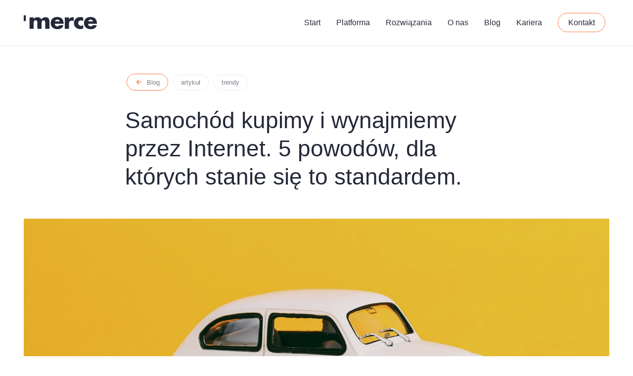

--- FILE ---
content_type: text/html;charset=utf-8
request_url: https://merce.com/blog/samochod-kupimy-i-wynajmiemy-przez-internet-5-powodow-dla-ktorych-stanie-sie-to-standardem
body_size: 29577
content:
<!DOCTYPE html><html  lang="pl" data-capo=""><head><meta charset="utf-8">
<meta name="viewport" content="width=device-width, initial-scale=1">
<title>Samochód kupimy i wynajmiemy przez Internet. 5 powodów, dla których stanie się to standardem.</title>
<script id="Cookiebot" src="https://consent.cookiebot.com/uc.js" data-cbid="53f6e518-fcc3-402d-bb9e-0757b40745dc" type="text/javascript" async></script>
<style>@font-face{font-family:Montserrat;src:local("Montserrat Variable"),url(/_fonts/latin-ext-wght-normal-bIaHyPMHom.woff2) format(woff2);font-display:swap;unicode-range:U+0100-02BA,U+02BD-02C5,U+02C7-02CC,U+02CE-02D7,U+02DD-02FF,U+0304,U+0308,U+0329,U+1D00-1DBF,U+1E00-1E9F,U+1EF2-1EFF,U+2020,U+20A0-20AB,U+20AD-20C0,U+2113,U+2C60-2C7F,U+A720-A7FF;font-weight:100 900;font-style:normal}@font-face{font-family:"Montserrat Fallback: Arial";src:local("Arial");size-adjust:112.8307%;ascent-override:85.7923%;descent-override:22.2457%;line-gap-override:0%}@font-face{font-family:Montserrat;src:local("Montserrat Regular"),local("Montserrat"),url(/_fonts/latin-ext-400-normal-nkH1r6uQ8D.woff2) format(woff2),url(/_fonts/latin-ext-400-normal-RUNBv5xb9V.woff) format(woff),url(/_fonts/latin-ext-400-normal-8CSzwWXT5R.ttf) format(ttf);font-display:swap;unicode-range:U+0100-02BA,U+02BD-02C5,U+02C7-02CC,U+02CE-02D7,U+02DD-02FF,U+0304,U+0308,U+0329,U+1D00-1DBF,U+1E00-1E9F,U+1EF2-1EFF,U+2020,U+20A0-20AB,U+20AD-20C0,U+2113,U+2C60-2C7F,U+A720-A7FF;font-weight:400;font-style:normal}@font-face{font-family:Montserrat;src:local("Montserrat Variable"),url(/_fonts/latin-wght-normal-nVCqajMt2S.woff2) format(woff2);font-display:swap;unicode-range:U+0000-00FF,U+0131,U+0152-0153,U+02BB-02BC,U+02C6,U+02DA,U+02DC,U+0304,U+0308,U+0329,U+2000-206F,U+20AC,U+2122,U+2191,U+2193,U+2212,U+2215,U+FEFF,U+FFFD;font-weight:100 900;font-style:normal}@font-face{font-family:Montserrat;src:local("Montserrat Regular"),local("Montserrat"),url(/_fonts/latin-400-normal-mB0at3KTDE.woff2) format(woff2),url(/_fonts/latin-400-normal-9fXzqSqNyC.woff) format(woff),url(/_fonts/latin-400-normal-SoLInuaehx.ttf) format(ttf);font-display:swap;unicode-range:U+0000-00FF,U+0131,U+0152-0153,U+02BB-02BC,U+02C6,U+02DA,U+02DC,U+0304,U+0308,U+0329,U+2000-206F,U+20AC,U+2122,U+2191,U+2193,U+2212,U+2215,U+FEFF,U+FFFD;font-weight:400;font-style:normal}[class*=grid-],[class*=grid_],[class~=grid]{box-sizing:border-box;display:flex;flex-flow:row wrap}[class*=col-],[class*=col_],[class~=col]{box-sizing:border-box;max-width:100%;padding:0 .5rem}[class*=col_],[class~=col]{flex:1 1 0%}[class*=col-]{flex:none}[class*=grid-][class*=col-],[class*=grid-][class*=col_],[class*=grid-][class~=col],[class*=grid_][class*=col-],[class*=grid_][class*=col_],[class*=grid_][class~=col],[class~=grid][class*=col-],[class~=grid][class*=col_],[class~=grid][class~=col]{margin:0;padding:0}[class*=grid-][class*=-noGutter]{margin:0}[class*=grid-][class*=-noGutter]>[class*=col-],[class*=grid-][class*=-noGutter]>[class~=col]{padding:0}[class*=grid-][class*=-noWrap]{flex-wrap:nowrap}[class*=grid-][class*=-center]{justify-content:center}[class*=grid-][class*=-right]{align-self:flex-end;justify-content:flex-end;margin-left:auto}[class*=grid-][class*=-top]{align-items:flex-start}[class*=grid-][class*=-middle]{align-items:center}[class*=grid-][class*=-bottom]{align-items:flex-end}[class*=grid-][class*=-reverse]{flex-direction:row-reverse}[class*=grid-][class*=-column]{flex-direction:column}[class*=grid-][class*=-column]>[class*=col-]{flex-basis:auto}[class*=grid-][class*=-column-reverse]{flex-direction:column-reverse}[class*=grid-][class*=-spaceBetween]{justify-content:space-between}[class*=grid-][class*=-spaceAround]{justify-content:space-around}[class*=grid-][class*=-equalHeight]>[class*=col-],[class*=grid-][class*=-equalHeight]>[class*=col_],[class*=grid-][class*=-equalHeight]>[class~=col]{align-self:stretch}[class*=grid-][class*=-equalHeight]>[class*=col-]>*,[class*=grid-][class*=-equalHeight]>[class*=col_]>*,[class*=grid-][class*=-equalHeight]>[class~=col]>*{height:100%}[class*=grid-][class*=-noBottom]>[class*=col-],[class*=grid-][class*=-noBottom]>[class*=col_],[class*=grid-][class*=-noBottom]>[class~=col]{padding-bottom:0}[class*=col-][class*=-top]{align-self:flex-start}[class*=col-][class*=-middle]{align-self:center}[class*=col-][class*=-bottom]{align-self:flex-end}[class*=col-][class*=-first]{order:-1}[class*=col-][class*=-last]{order:1}[class*=grid-1]>[class*=col-],[class*=grid-1]>[class*=col_],[class*=grid-1]>[class~=col]{flex-basis:100%;max-width:100%}[class*=grid-2]>[class*=col-],[class*=grid-2]>[class*=col_],[class*=grid-2]>[class~=col]{flex-basis:50%;max-width:50%}[class*=grid-3]>[class*=col-],[class*=grid-3]>[class*=col_],[class*=grid-3]>[class~=col]{flex-basis:33.3333333333%;max-width:33.3333333333%}[class*=grid-4]>[class*=col-],[class*=grid-4]>[class*=col_],[class*=grid-4]>[class~=col]{flex-basis:25%;max-width:25%}[class*=grid-5]>[class*=col-],[class*=grid-5]>[class*=col_],[class*=grid-5]>[class~=col]{flex-basis:20%;max-width:20%}[class*=grid-6]>[class*=col-],[class*=grid-6]>[class*=col_],[class*=grid-6]>[class~=col]{flex-basis:16.6666666667%;max-width:16.6666666667%}[class*=grid-7]>[class*=col-],[class*=grid-7]>[class*=col_],[class*=grid-7]>[class~=col]{flex-basis:14.2857142857%;max-width:14.2857142857%}[class*=grid-8]>[class*=col-],[class*=grid-8]>[class*=col_],[class*=grid-8]>[class~=col]{flex-basis:12.5%;max-width:12.5%}[class*=grid-9]>[class*=col-],[class*=grid-9]>[class*=col_],[class*=grid-9]>[class~=col]{flex-basis:11.1111111111%;max-width:11.1111111111%}[class*=grid-10]>[class*=col-],[class*=grid-10]>[class*=col_],[class*=grid-10]>[class~=col]{flex-basis:10%;max-width:10%}[class*=grid-11]>[class*=col-],[class*=grid-11]>[class~=col]{flex-basis:9.0909090909%;max-width:9.0909090909%}[class*=grid-12]>[class*=col-],[class*=grid-12]>[class*=col_],[class*=grid-12]>[class~=col]{flex-basis:8.3333333333%;max-width:8.3333333333%}@media (max-width:111em){[class*=_full-1]>[class*=col-],[class*=_full-1]>[class*=col_],[class*=_full-1]>[class~=col]{flex-basis:100%;max-width:100%}[class*=_full-2]>[class*=col-],[class*=_full-2]>[class*=col_],[class*=_full-2]>[class~=col]{flex-basis:50%;max-width:50%}[class*=_full-3]>[class*=col-],[class*=_full-3]>[class*=col_],[class*=_full-3]>[class~=col]{flex-basis:33.3333333333%;max-width:33.3333333333%}[class*=_full-4]>[class*=col-],[class*=_full-4]>[class*=col_],[class*=_full-4]>[class~=col]{flex-basis:25%;max-width:25%}[class*=_full-5]>[class*=col-],[class*=_full-5]>[class*=col_],[class*=_full-5]>[class~=col]{flex-basis:20%;max-width:20%}[class*=_full-6]>[class*=col-],[class*=_full-6]>[class*=col_],[class*=_full-6]>[class~=col]{flex-basis:16.6666666667%;max-width:16.6666666667%}[class*=_full-7]>[class*=col-],[class*=_full-7]>[class*=col_],[class*=_full-7]>[class~=col]{flex-basis:14.2857142857%;max-width:14.2857142857%}[class*=_full-8]>[class*=col-],[class*=_full-8]>[class*=col_],[class*=_full-8]>[class~=col]{flex-basis:12.5%;max-width:12.5%}[class*=_full-9]>[class*=col-],[class*=_full-9]>[class*=col_],[class*=_full-9]>[class~=col]{flex-basis:11.1111111111%;max-width:11.1111111111%}[class*=_full-10]>[class*=col-],[class*=_full-10]>[class*=col_],[class*=_full-10]>[class~=col]{flex-basis:10%;max-width:10%}[class*=_full-11]>[class*=col-],[class*=_full-11]>[class~=col]{flex-basis:9.0909090909%;max-width:9.0909090909%}[class*=_full-12]>[class*=col-],[class*=_full-12]>[class*=col_],[class*=_full-12]>[class~=col]{flex-basis:8.3333333333%;max-width:8.3333333333%}}@media (max-width:90em){[class*=_xl-1]>[class*=col-],[class*=_xl-1]>[class*=col_],[class*=_xl-1]>[class~=col]{flex-basis:100%;max-width:100%}[class*=_xl-2]>[class*=col-],[class*=_xl-2]>[class*=col_],[class*=_xl-2]>[class~=col]{flex-basis:50%;max-width:50%}[class*=_xl-3]>[class*=col-],[class*=_xl-3]>[class*=col_],[class*=_xl-3]>[class~=col]{flex-basis:33.3333333333%;max-width:33.3333333333%}[class*=_xl-4]>[class*=col-],[class*=_xl-4]>[class*=col_],[class*=_xl-4]>[class~=col]{flex-basis:25%;max-width:25%}[class*=_xl-5]>[class*=col-],[class*=_xl-5]>[class*=col_],[class*=_xl-5]>[class~=col]{flex-basis:20%;max-width:20%}[class*=_xl-6]>[class*=col-],[class*=_xl-6]>[class*=col_],[class*=_xl-6]>[class~=col]{flex-basis:16.6666666667%;max-width:16.6666666667%}[class*=_xl-7]>[class*=col-],[class*=_xl-7]>[class*=col_],[class*=_xl-7]>[class~=col]{flex-basis:14.2857142857%;max-width:14.2857142857%}[class*=_xl-8]>[class*=col-],[class*=_xl-8]>[class*=col_],[class*=_xl-8]>[class~=col]{flex-basis:12.5%;max-width:12.5%}[class*=_xl-9]>[class*=col-],[class*=_xl-9]>[class*=col_],[class*=_xl-9]>[class~=col]{flex-basis:11.1111111111%;max-width:11.1111111111%}[class*=_xl-10]>[class*=col-],[class*=_xl-10]>[class*=col_],[class*=_xl-10]>[class~=col]{flex-basis:10%;max-width:10%}[class*=_xl-11]>[class*=col-],[class*=_xl-11]>[class~=col]{flex-basis:9.0909090909%;max-width:9.0909090909%}[class*=_xl-12]>[class*=col-],[class*=_xl-12]>[class*=col_],[class*=_xl-12]>[class~=col]{flex-basis:8.3333333333%;max-width:8.3333333333%}}@media (max-width:80em){[class*=_lg-1]>[class*=col-],[class*=_lg-1]>[class*=col_],[class*=_lg-1]>[class~=col]{flex-basis:100%;max-width:100%}[class*=_lg-2]>[class*=col-],[class*=_lg-2]>[class*=col_],[class*=_lg-2]>[class~=col]{flex-basis:50%;max-width:50%}[class*=_lg-3]>[class*=col-],[class*=_lg-3]>[class*=col_],[class*=_lg-3]>[class~=col]{flex-basis:33.3333333333%;max-width:33.3333333333%}[class*=_lg-4]>[class*=col-],[class*=_lg-4]>[class*=col_],[class*=_lg-4]>[class~=col]{flex-basis:25%;max-width:25%}[class*=_lg-5]>[class*=col-],[class*=_lg-5]>[class*=col_],[class*=_lg-5]>[class~=col]{flex-basis:20%;max-width:20%}[class*=_lg-6]>[class*=col-],[class*=_lg-6]>[class*=col_],[class*=_lg-6]>[class~=col]{flex-basis:16.6666666667%;max-width:16.6666666667%}[class*=_lg-7]>[class*=col-],[class*=_lg-7]>[class*=col_],[class*=_lg-7]>[class~=col]{flex-basis:14.2857142857%;max-width:14.2857142857%}[class*=_lg-8]>[class*=col-],[class*=_lg-8]>[class*=col_],[class*=_lg-8]>[class~=col]{flex-basis:12.5%;max-width:12.5%}[class*=_lg-9]>[class*=col-],[class*=_lg-9]>[class*=col_],[class*=_lg-9]>[class~=col]{flex-basis:11.1111111111%;max-width:11.1111111111%}[class*=_lg-10]>[class*=col-],[class*=_lg-10]>[class*=col_],[class*=_lg-10]>[class~=col]{flex-basis:10%;max-width:10%}[class*=_lg-11]>[class*=col-],[class*=_lg-11]>[class~=col]{flex-basis:9.0909090909%;max-width:9.0909090909%}[class*=_lg-12]>[class*=col-],[class*=_lg-12]>[class*=col_],[class*=_lg-12]>[class~=col]{flex-basis:8.3333333333%;max-width:8.3333333333%}}@media (max-width:1023px){[class*=_md-1]>[class*=col-],[class*=_md-1]>[class*=col_],[class*=_md-1]>[class~=col]{flex-basis:100%;max-width:100%}[class*=_md-2]>[class*=col-],[class*=_md-2]>[class*=col_],[class*=_md-2]>[class~=col]{flex-basis:50%;max-width:50%}[class*=_md-3]>[class*=col-],[class*=_md-3]>[class*=col_],[class*=_md-3]>[class~=col]{flex-basis:33.3333333333%;max-width:33.3333333333%}[class*=_md-4]>[class*=col-],[class*=_md-4]>[class*=col_],[class*=_md-4]>[class~=col]{flex-basis:25%;max-width:25%}[class*=_md-5]>[class*=col-],[class*=_md-5]>[class*=col_],[class*=_md-5]>[class~=col]{flex-basis:20%;max-width:20%}[class*=_md-6]>[class*=col-],[class*=_md-6]>[class*=col_],[class*=_md-6]>[class~=col]{flex-basis:16.6666666667%;max-width:16.6666666667%}[class*=_md-7]>[class*=col-],[class*=_md-7]>[class*=col_],[class*=_md-7]>[class~=col]{flex-basis:14.2857142857%;max-width:14.2857142857%}[class*=_md-8]>[class*=col-],[class*=_md-8]>[class*=col_],[class*=_md-8]>[class~=col]{flex-basis:12.5%;max-width:12.5%}[class*=_md-9]>[class*=col-],[class*=_md-9]>[class*=col_],[class*=_md-9]>[class~=col]{flex-basis:11.1111111111%;max-width:11.1111111111%}[class*=_md-10]>[class*=col-],[class*=_md-10]>[class*=col_],[class*=_md-10]>[class~=col]{flex-basis:10%;max-width:10%}[class*=_md-11]>[class*=col-],[class*=_md-11]>[class~=col]{flex-basis:9.0909090909%;max-width:9.0909090909%}[class*=_md-12]>[class*=col-],[class*=_md-12]>[class*=col_],[class*=_md-12]>[class~=col]{flex-basis:8.3333333333%;max-width:8.3333333333%}}@media (max-width:767px){[class*=_sm-1]>[class*=col-],[class*=_sm-1]>[class*=col_],[class*=_sm-1]>[class~=col]{flex-basis:100%;max-width:100%}[class*=_sm-2]>[class*=col-],[class*=_sm-2]>[class*=col_],[class*=_sm-2]>[class~=col]{flex-basis:50%;max-width:50%}[class*=_sm-3]>[class*=col-],[class*=_sm-3]>[class*=col_],[class*=_sm-3]>[class~=col]{flex-basis:33.3333333333%;max-width:33.3333333333%}[class*=_sm-4]>[class*=col-],[class*=_sm-4]>[class*=col_],[class*=_sm-4]>[class~=col]{flex-basis:25%;max-width:25%}[class*=_sm-5]>[class*=col-],[class*=_sm-5]>[class*=col_],[class*=_sm-5]>[class~=col]{flex-basis:20%;max-width:20%}[class*=_sm-6]>[class*=col-],[class*=_sm-6]>[class*=col_],[class*=_sm-6]>[class~=col]{flex-basis:16.6666666667%;max-width:16.6666666667%}[class*=_sm-7]>[class*=col-],[class*=_sm-7]>[class*=col_],[class*=_sm-7]>[class~=col]{flex-basis:14.2857142857%;max-width:14.2857142857%}[class*=_sm-8]>[class*=col-],[class*=_sm-8]>[class*=col_],[class*=_sm-8]>[class~=col]{flex-basis:12.5%;max-width:12.5%}[class*=_sm-9]>[class*=col-],[class*=_sm-9]>[class*=col_],[class*=_sm-9]>[class~=col]{flex-basis:11.1111111111%;max-width:11.1111111111%}[class*=_sm-10]>[class*=col-],[class*=_sm-10]>[class*=col_],[class*=_sm-10]>[class~=col]{flex-basis:10%;max-width:10%}[class*=_sm-11]>[class*=col-],[class*=_sm-11]>[class~=col]{flex-basis:9.0909090909%;max-width:9.0909090909%}[class*=_sm-12]>[class*=col-],[class*=_sm-12]>[class*=col_],[class*=_sm-12]>[class~=col]{flex-basis:8.3333333333%;max-width:8.3333333333%}}@media (max-width:36em){[class*=_xs-1]>[class*=col-],[class*=_xs-1]>[class*=col_],[class*=_xs-1]>[class~=col]{flex-basis:100%;max-width:100%}[class*=_xs-2]>[class*=col-],[class*=_xs-2]>[class*=col_],[class*=_xs-2]>[class~=col]{flex-basis:50%;max-width:50%}[class*=_xs-3]>[class*=col-],[class*=_xs-3]>[class*=col_],[class*=_xs-3]>[class~=col]{flex-basis:33.3333333333%;max-width:33.3333333333%}[class*=_xs-4]>[class*=col-],[class*=_xs-4]>[class*=col_],[class*=_xs-4]>[class~=col]{flex-basis:25%;max-width:25%}[class*=_xs-5]>[class*=col-],[class*=_xs-5]>[class*=col_],[class*=_xs-5]>[class~=col]{flex-basis:20%;max-width:20%}[class*=_xs-6]>[class*=col-],[class*=_xs-6]>[class*=col_],[class*=_xs-6]>[class~=col]{flex-basis:16.6666666667%;max-width:16.6666666667%}[class*=_xs-7]>[class*=col-],[class*=_xs-7]>[class*=col_],[class*=_xs-7]>[class~=col]{flex-basis:14.2857142857%;max-width:14.2857142857%}[class*=_xs-8]>[class*=col-],[class*=_xs-8]>[class*=col_],[class*=_xs-8]>[class~=col]{flex-basis:12.5%;max-width:12.5%}[class*=_xs-9]>[class*=col-],[class*=_xs-9]>[class*=col_],[class*=_xs-9]>[class~=col]{flex-basis:11.1111111111%;max-width:11.1111111111%}[class*=_xs-10]>[class*=col-],[class*=_xs-10]>[class*=col_],[class*=_xs-10]>[class~=col]{flex-basis:10%;max-width:10%}[class*=_xs-11]>[class*=col-],[class*=_xs-11]>[class~=col]{flex-basis:9.0909090909%;max-width:9.0909090909%}[class*=_xs-12]>[class*=col-],[class*=_xs-12]>[class*=col_],[class*=_xs-12]>[class~=col]{flex-basis:8.3333333333%;max-width:8.3333333333%}}[class*=grid-]>[class*=col-1],[class*=grid_]>[class*=col-1],[class~=grid]>[class*=col-1]{flex-basis:8.3333333333%;max-width:8.3333333333%}[class*=grid-]>[class*=col-2],[class*=grid_]>[class*=col-2],[class~=grid]>[class*=col-2]{flex-basis:16.6666666667%;max-width:16.6666666667%}[class*=grid-]>[class*=col-3],[class*=grid_]>[class*=col-3],[class~=grid]>[class*=col-3]{flex-basis:25%;max-width:25%}[class*=grid-]>[class*=col-4],[class*=grid_]>[class*=col-4],[class~=grid]>[class*=col-4]{flex-basis:33.3333333333%;max-width:33.3333333333%}[class*=grid-]>[class*=col-5],[class*=grid_]>[class*=col-5],[class~=grid]>[class*=col-5]{flex-basis:41.6666666667%;max-width:41.6666666667%}[class*=grid-]>[class*=col-6],[class*=grid_]>[class*=col-6],[class~=grid]>[class*=col-6]{flex-basis:50%;max-width:50%}[class*=grid-]>[class*=col-7],[class*=grid_]>[class*=col-7],[class~=grid]>[class*=col-7]{flex-basis:58.3333333333%;max-width:58.3333333333%}[class*=grid-]>[class*=col-8],[class*=grid_]>[class*=col-8],[class~=grid]>[class*=col-8]{flex-basis:66.6666666667%;max-width:66.6666666667%}[class*=grid-]>[class*=col-9],[class*=grid_]>[class*=col-9],[class~=grid]>[class*=col-9]{flex-basis:75%;max-width:75%}[class*=grid-]>[class*=col-10],[class*=grid_]>[class*=col-10],[class~=grid]>[class*=col-10]{flex-basis:83.3333333333%;max-width:83.3333333333%}[class*=grid-]>[class*=col-11],[class*=grid_]>[class*=col-11],[class~=grid]>[class*=col-11]{flex-basis:91.6666666667%;max-width:91.6666666667%}[class*=grid-]>[class*=col-12],[class*=grid_]>[class*=col-12],[class~=grid]>[class*=col-12]{flex-basis:100%;max-width:100%}[class*=grid-]>[data-push-left*=off-0],[class*=grid_]>[data-push-left*=off-0],[class~=grid]>[data-push-left*=off-0]{margin-left:0}[class*=grid-]>[data-push-left*=off-1],[class*=grid_]>[data-push-left*=off-1],[class~=grid]>[data-push-left*=off-1]{margin-left:8.3333333333%}[class*=grid-]>[data-push-left*=off-2],[class*=grid_]>[data-push-left*=off-2],[class~=grid]>[data-push-left*=off-2]{margin-left:16.6666666667%}[class*=grid-]>[data-push-left*=off-3],[class*=grid_]>[data-push-left*=off-3],[class~=grid]>[data-push-left*=off-3]{margin-left:25%}[class*=grid-]>[data-push-left*=off-4],[class*=grid_]>[data-push-left*=off-4],[class~=grid]>[data-push-left*=off-4]{margin-left:33.3333333333%}[class*=grid-]>[data-push-left*=off-5],[class*=grid_]>[data-push-left*=off-5],[class~=grid]>[data-push-left*=off-5]{margin-left:41.6666666667%}[class*=grid-]>[data-push-left*=off-6],[class*=grid_]>[data-push-left*=off-6],[class~=grid]>[data-push-left*=off-6]{margin-left:50%}[class*=grid-]>[data-push-left*=off-7],[class*=grid_]>[data-push-left*=off-7],[class~=grid]>[data-push-left*=off-7]{margin-left:58.3333333333%}[class*=grid-]>[data-push-left*=off-8],[class*=grid_]>[data-push-left*=off-8],[class~=grid]>[data-push-left*=off-8]{margin-left:66.6666666667%}[class*=grid-]>[data-push-left*=off-9],[class*=grid_]>[data-push-left*=off-9],[class~=grid]>[data-push-left*=off-9]{margin-left:75%}[class*=grid-]>[data-push-left*=off-10],[class*=grid_]>[data-push-left*=off-10],[class~=grid]>[data-push-left*=off-10]{margin-left:83.3333333333%}[class*=grid-]>[data-push-left*=off-11],[class*=grid_]>[data-push-left*=off-11],[class~=grid]>[data-push-left*=off-11]{margin-left:91.6666666667%}[class*=grid-]>[data-push-right*=off-0],[class*=grid_]>[data-push-right*=off-0],[class~=grid]>[data-push-right*=off-0]{margin-right:0}[class*=grid-]>[data-push-right*=off-1],[class*=grid_]>[data-push-right*=off-1],[class~=grid]>[data-push-right*=off-1]{margin-right:8.3333333333%}[class*=grid-]>[data-push-right*=off-2],[class*=grid_]>[data-push-right*=off-2],[class~=grid]>[data-push-right*=off-2]{margin-right:16.6666666667%}[class*=grid-]>[data-push-right*=off-3],[class*=grid_]>[data-push-right*=off-3],[class~=grid]>[data-push-right*=off-3]{margin-right:25%}[class*=grid-]>[data-push-right*=off-4],[class*=grid_]>[data-push-right*=off-4],[class~=grid]>[data-push-right*=off-4]{margin-right:33.3333333333%}[class*=grid-]>[data-push-right*=off-5],[class*=grid_]>[data-push-right*=off-5],[class~=grid]>[data-push-right*=off-5]{margin-right:41.6666666667%}[class*=grid-]>[data-push-right*=off-6],[class*=grid_]>[data-push-right*=off-6],[class~=grid]>[data-push-right*=off-6]{margin-right:50%}[class*=grid-]>[data-push-right*=off-7],[class*=grid_]>[data-push-right*=off-7],[class~=grid]>[data-push-right*=off-7]{margin-right:58.3333333333%}[class*=grid-]>[data-push-right*=off-8],[class*=grid_]>[data-push-right*=off-8],[class~=grid]>[data-push-right*=off-8]{margin-right:66.6666666667%}[class*=grid-]>[data-push-right*=off-9],[class*=grid_]>[data-push-right*=off-9],[class~=grid]>[data-push-right*=off-9]{margin-right:75%}[class*=grid-]>[data-push-right*=off-10],[class*=grid_]>[data-push-right*=off-10],[class~=grid]>[data-push-right*=off-10]{margin-right:83.3333333333%}[class*=grid-]>[data-push-right*=off-11],[class*=grid_]>[data-push-right*=off-11],[class~=grid]>[data-push-right*=off-11]{margin-right:91.6666666667%}@media (max-width:111em){[class*=grid-]>[class*=_full-1],[class*=grid_]>[class*=_full-1],[class~=grid]>[class*=_full-1]{flex-basis:8.3333333333%;max-width:8.3333333333%}[class*=grid-]>[class*=_full-2],[class*=grid_]>[class*=_full-2],[class~=grid]>[class*=_full-2]{flex-basis:16.6666666667%;max-width:16.6666666667%}[class*=grid-]>[class*=_full-3],[class*=grid_]>[class*=_full-3],[class~=grid]>[class*=_full-3]{flex-basis:25%;max-width:25%}[class*=grid-]>[class*=_full-4],[class*=grid_]>[class*=_full-4],[class~=grid]>[class*=_full-4]{flex-basis:33.3333333333%;max-width:33.3333333333%}[class*=grid-]>[class*=_full-5],[class*=grid_]>[class*=_full-5],[class~=grid]>[class*=_full-5]{flex-basis:41.6666666667%;max-width:41.6666666667%}[class*=grid-]>[class*=_full-6],[class*=grid_]>[class*=_full-6],[class~=grid]>[class*=_full-6]{flex-basis:50%;max-width:50%}[class*=grid-]>[class*=_full-7],[class*=grid_]>[class*=_full-7],[class~=grid]>[class*=_full-7]{flex-basis:58.3333333333%;max-width:58.3333333333%}[class*=grid-]>[class*=_full-8],[class*=grid_]>[class*=_full-8],[class~=grid]>[class*=_full-8]{flex-basis:66.6666666667%;max-width:66.6666666667%}[class*=grid-]>[class*=_full-9],[class*=grid_]>[class*=_full-9],[class~=grid]>[class*=_full-9]{flex-basis:75%;max-width:75%}[class*=grid-]>[class*=_full-10],[class*=grid_]>[class*=_full-10],[class~=grid]>[class*=_full-10]{flex-basis:83.3333333333%;max-width:83.3333333333%}[class*=grid-]>[class*=_full-11],[class*=grid_]>[class*=_full-11],[class~=grid]>[class*=_full-11]{flex-basis:91.6666666667%;max-width:91.6666666667%}[class*=grid-]>[class*=_full-12],[class*=grid_]>[class*=_full-12],[class~=grid]>[class*=_full-12]{flex-basis:100%;max-width:100%}[class*=grid-]>[data-push-left*=_full-0],[class*=grid_]>[data-push-left*=_full-0],[class~=grid]>[data-push-left*=_full-0]{margin-left:0}[class*=grid-]>[data-push-left*=_full-1],[class*=grid_]>[data-push-left*=_full-1],[class~=grid]>[data-push-left*=_full-1]{margin-left:8.3333333333%}[class*=grid-]>[data-push-left*=_full-2],[class*=grid_]>[data-push-left*=_full-2],[class~=grid]>[data-push-left*=_full-2]{margin-left:16.6666666667%}[class*=grid-]>[data-push-left*=_full-3],[class*=grid_]>[data-push-left*=_full-3],[class~=grid]>[data-push-left*=_full-3]{margin-left:25%}[class*=grid-]>[data-push-left*=_full-4],[class*=grid_]>[data-push-left*=_full-4],[class~=grid]>[data-push-left*=_full-4]{margin-left:33.3333333333%}[class*=grid-]>[data-push-left*=_full-5],[class*=grid_]>[data-push-left*=_full-5],[class~=grid]>[data-push-left*=_full-5]{margin-left:41.6666666667%}[class*=grid-]>[data-push-left*=_full-6],[class*=grid_]>[data-push-left*=_full-6],[class~=grid]>[data-push-left*=_full-6]{margin-left:50%}[class*=grid-]>[data-push-left*=_full-7],[class*=grid_]>[data-push-left*=_full-7],[class~=grid]>[data-push-left*=_full-7]{margin-left:58.3333333333%}[class*=grid-]>[data-push-left*=_full-8],[class*=grid_]>[data-push-left*=_full-8],[class~=grid]>[data-push-left*=_full-8]{margin-left:66.6666666667%}[class*=grid-]>[data-push-left*=_full-9],[class*=grid_]>[data-push-left*=_full-9],[class~=grid]>[data-push-left*=_full-9]{margin-left:75%}[class*=grid-]>[data-push-left*=_full-10],[class*=grid_]>[data-push-left*=_full-10],[class~=grid]>[data-push-left*=_full-10]{margin-left:83.3333333333%}[class*=grid-]>[data-push-left*=_full-11],[class*=grid_]>[data-push-left*=_full-11],[class~=grid]>[data-push-left*=_full-11]{margin-left:91.6666666667%}[class*=grid-]>[data-push-right*=_full-0],[class*=grid_]>[data-push-right*=_full-0],[class~=grid]>[data-push-right*=_full-0]{margin-right:0}[class*=grid-]>[data-push-right*=_full-1],[class*=grid_]>[data-push-right*=_full-1],[class~=grid]>[data-push-right*=_full-1]{margin-right:8.3333333333%}[class*=grid-]>[data-push-right*=_full-2],[class*=grid_]>[data-push-right*=_full-2],[class~=grid]>[data-push-right*=_full-2]{margin-right:16.6666666667%}[class*=grid-]>[data-push-right*=_full-3],[class*=grid_]>[data-push-right*=_full-3],[class~=grid]>[data-push-right*=_full-3]{margin-right:25%}[class*=grid-]>[data-push-right*=_full-4],[class*=grid_]>[data-push-right*=_full-4],[class~=grid]>[data-push-right*=_full-4]{margin-right:33.3333333333%}[class*=grid-]>[data-push-right*=_full-5],[class*=grid_]>[data-push-right*=_full-5],[class~=grid]>[data-push-right*=_full-5]{margin-right:41.6666666667%}[class*=grid-]>[data-push-right*=_full-6],[class*=grid_]>[data-push-right*=_full-6],[class~=grid]>[data-push-right*=_full-6]{margin-right:50%}[class*=grid-]>[data-push-right*=_full-7],[class*=grid_]>[data-push-right*=_full-7],[class~=grid]>[data-push-right*=_full-7]{margin-right:58.3333333333%}[class*=grid-]>[data-push-right*=_full-8],[class*=grid_]>[data-push-right*=_full-8],[class~=grid]>[data-push-right*=_full-8]{margin-right:66.6666666667%}[class*=grid-]>[data-push-right*=_full-9],[class*=grid_]>[data-push-right*=_full-9],[class~=grid]>[data-push-right*=_full-9]{margin-right:75%}[class*=grid-]>[data-push-right*=_full-10],[class*=grid_]>[data-push-right*=_full-10],[class~=grid]>[data-push-right*=_full-10]{margin-right:83.3333333333%}[class*=grid-]>[data-push-right*=_full-11],[class*=grid_]>[data-push-right*=_full-11],[class~=grid]>[data-push-right*=_full-11]{margin-right:91.6666666667%}[class*=grid-] [class*=_full-first],[class*=grid_] [class*=_full-first],[class~=grid] [class*=_full-first]{order:-1}[class*=grid-] [class*=_full-last],[class*=grid_] [class*=_full-last],[class~=grid] [class*=_full-last]{order:1}}@media (max-width:90em){[class*=grid-]>[class*=_xl-1],[class*=grid_]>[class*=_xl-1],[class~=grid]>[class*=_xl-1]{flex-basis:8.3333333333%;max-width:8.3333333333%}[class*=grid-]>[class*=_xl-2],[class*=grid_]>[class*=_xl-2],[class~=grid]>[class*=_xl-2]{flex-basis:16.6666666667%;max-width:16.6666666667%}[class*=grid-]>[class*=_xl-3],[class*=grid_]>[class*=_xl-3],[class~=grid]>[class*=_xl-3]{flex-basis:25%;max-width:25%}[class*=grid-]>[class*=_xl-4],[class*=grid_]>[class*=_xl-4],[class~=grid]>[class*=_xl-4]{flex-basis:33.3333333333%;max-width:33.3333333333%}[class*=grid-]>[class*=_xl-5],[class*=grid_]>[class*=_xl-5],[class~=grid]>[class*=_xl-5]{flex-basis:41.6666666667%;max-width:41.6666666667%}[class*=grid-]>[class*=_xl-6],[class*=grid_]>[class*=_xl-6],[class~=grid]>[class*=_xl-6]{flex-basis:50%;max-width:50%}[class*=grid-]>[class*=_xl-7],[class*=grid_]>[class*=_xl-7],[class~=grid]>[class*=_xl-7]{flex-basis:58.3333333333%;max-width:58.3333333333%}[class*=grid-]>[class*=_xl-8],[class*=grid_]>[class*=_xl-8],[class~=grid]>[class*=_xl-8]{flex-basis:66.6666666667%;max-width:66.6666666667%}[class*=grid-]>[class*=_xl-9],[class*=grid_]>[class*=_xl-9],[class~=grid]>[class*=_xl-9]{flex-basis:75%;max-width:75%}[class*=grid-]>[class*=_xl-10],[class*=grid_]>[class*=_xl-10],[class~=grid]>[class*=_xl-10]{flex-basis:83.3333333333%;max-width:83.3333333333%}[class*=grid-]>[class*=_xl-11],[class*=grid_]>[class*=_xl-11],[class~=grid]>[class*=_xl-11]{flex-basis:91.6666666667%;max-width:91.6666666667%}[class*=grid-]>[class*=_xl-12],[class*=grid_]>[class*=_xl-12],[class~=grid]>[class*=_xl-12]{flex-basis:100%;max-width:100%}[class*=grid-]>[data-push-left*=_xl-0],[class*=grid_]>[data-push-left*=_xl-0],[class~=grid]>[data-push-left*=_xl-0]{margin-left:0}[class*=grid-]>[data-push-left*=_xl-1],[class*=grid_]>[data-push-left*=_xl-1],[class~=grid]>[data-push-left*=_xl-1]{margin-left:8.3333333333%}[class*=grid-]>[data-push-left*=_xl-2],[class*=grid_]>[data-push-left*=_xl-2],[class~=grid]>[data-push-left*=_xl-2]{margin-left:16.6666666667%}[class*=grid-]>[data-push-left*=_xl-3],[class*=grid_]>[data-push-left*=_xl-3],[class~=grid]>[data-push-left*=_xl-3]{margin-left:25%}[class*=grid-]>[data-push-left*=_xl-4],[class*=grid_]>[data-push-left*=_xl-4],[class~=grid]>[data-push-left*=_xl-4]{margin-left:33.3333333333%}[class*=grid-]>[data-push-left*=_xl-5],[class*=grid_]>[data-push-left*=_xl-5],[class~=grid]>[data-push-left*=_xl-5]{margin-left:41.6666666667%}[class*=grid-]>[data-push-left*=_xl-6],[class*=grid_]>[data-push-left*=_xl-6],[class~=grid]>[data-push-left*=_xl-6]{margin-left:50%}[class*=grid-]>[data-push-left*=_xl-7],[class*=grid_]>[data-push-left*=_xl-7],[class~=grid]>[data-push-left*=_xl-7]{margin-left:58.3333333333%}[class*=grid-]>[data-push-left*=_xl-8],[class*=grid_]>[data-push-left*=_xl-8],[class~=grid]>[data-push-left*=_xl-8]{margin-left:66.6666666667%}[class*=grid-]>[data-push-left*=_xl-9],[class*=grid_]>[data-push-left*=_xl-9],[class~=grid]>[data-push-left*=_xl-9]{margin-left:75%}[class*=grid-]>[data-push-left*=_xl-10],[class*=grid_]>[data-push-left*=_xl-10],[class~=grid]>[data-push-left*=_xl-10]{margin-left:83.3333333333%}[class*=grid-]>[data-push-left*=_xl-11],[class*=grid_]>[data-push-left*=_xl-11],[class~=grid]>[data-push-left*=_xl-11]{margin-left:91.6666666667%}[class*=grid-]>[data-push-right*=_xl-0],[class*=grid_]>[data-push-right*=_xl-0],[class~=grid]>[data-push-right*=_xl-0]{margin-right:0}[class*=grid-]>[data-push-right*=_xl-1],[class*=grid_]>[data-push-right*=_xl-1],[class~=grid]>[data-push-right*=_xl-1]{margin-right:8.3333333333%}[class*=grid-]>[data-push-right*=_xl-2],[class*=grid_]>[data-push-right*=_xl-2],[class~=grid]>[data-push-right*=_xl-2]{margin-right:16.6666666667%}[class*=grid-]>[data-push-right*=_xl-3],[class*=grid_]>[data-push-right*=_xl-3],[class~=grid]>[data-push-right*=_xl-3]{margin-right:25%}[class*=grid-]>[data-push-right*=_xl-4],[class*=grid_]>[data-push-right*=_xl-4],[class~=grid]>[data-push-right*=_xl-4]{margin-right:33.3333333333%}[class*=grid-]>[data-push-right*=_xl-5],[class*=grid_]>[data-push-right*=_xl-5],[class~=grid]>[data-push-right*=_xl-5]{margin-right:41.6666666667%}[class*=grid-]>[data-push-right*=_xl-6],[class*=grid_]>[data-push-right*=_xl-6],[class~=grid]>[data-push-right*=_xl-6]{margin-right:50%}[class*=grid-]>[data-push-right*=_xl-7],[class*=grid_]>[data-push-right*=_xl-7],[class~=grid]>[data-push-right*=_xl-7]{margin-right:58.3333333333%}[class*=grid-]>[data-push-right*=_xl-8],[class*=grid_]>[data-push-right*=_xl-8],[class~=grid]>[data-push-right*=_xl-8]{margin-right:66.6666666667%}[class*=grid-]>[data-push-right*=_xl-9],[class*=grid_]>[data-push-right*=_xl-9],[class~=grid]>[data-push-right*=_xl-9]{margin-right:75%}[class*=grid-]>[data-push-right*=_xl-10],[class*=grid_]>[data-push-right*=_xl-10],[class~=grid]>[data-push-right*=_xl-10]{margin-right:83.3333333333%}[class*=grid-]>[data-push-right*=_xl-11],[class*=grid_]>[data-push-right*=_xl-11],[class~=grid]>[data-push-right*=_xl-11]{margin-right:91.6666666667%}[class*=grid-] [class*=_xl-first],[class*=grid_] [class*=_xl-first],[class~=grid] [class*=_xl-first]{order:-1}[class*=grid-] [class*=_xl-last],[class*=grid_] [class*=_xl-last],[class~=grid] [class*=_xl-last]{order:1}}@media (max-width:80em){[class*=grid-]>[class*=_lg-1],[class*=grid_]>[class*=_lg-1],[class~=grid]>[class*=_lg-1]{flex-basis:8.3333333333%;max-width:8.3333333333%}[class*=grid-]>[class*=_lg-2],[class*=grid_]>[class*=_lg-2],[class~=grid]>[class*=_lg-2]{flex-basis:16.6666666667%;max-width:16.6666666667%}[class*=grid-]>[class*=_lg-3],[class*=grid_]>[class*=_lg-3],[class~=grid]>[class*=_lg-3]{flex-basis:25%;max-width:25%}[class*=grid-]>[class*=_lg-4],[class*=grid_]>[class*=_lg-4],[class~=grid]>[class*=_lg-4]{flex-basis:33.3333333333%;max-width:33.3333333333%}[class*=grid-]>[class*=_lg-5],[class*=grid_]>[class*=_lg-5],[class~=grid]>[class*=_lg-5]{flex-basis:41.6666666667%;max-width:41.6666666667%}[class*=grid-]>[class*=_lg-6],[class*=grid_]>[class*=_lg-6],[class~=grid]>[class*=_lg-6]{flex-basis:50%;max-width:50%}[class*=grid-]>[class*=_lg-7],[class*=grid_]>[class*=_lg-7],[class~=grid]>[class*=_lg-7]{flex-basis:58.3333333333%;max-width:58.3333333333%}[class*=grid-]>[class*=_lg-8],[class*=grid_]>[class*=_lg-8],[class~=grid]>[class*=_lg-8]{flex-basis:66.6666666667%;max-width:66.6666666667%}[class*=grid-]>[class*=_lg-9],[class*=grid_]>[class*=_lg-9],[class~=grid]>[class*=_lg-9]{flex-basis:75%;max-width:75%}[class*=grid-]>[class*=_lg-10],[class*=grid_]>[class*=_lg-10],[class~=grid]>[class*=_lg-10]{flex-basis:83.3333333333%;max-width:83.3333333333%}[class*=grid-]>[class*=_lg-11],[class*=grid_]>[class*=_lg-11],[class~=grid]>[class*=_lg-11]{flex-basis:91.6666666667%;max-width:91.6666666667%}[class*=grid-]>[class*=_lg-12],[class*=grid_]>[class*=_lg-12],[class~=grid]>[class*=_lg-12]{flex-basis:100%;max-width:100%}[class*=grid-]>[data-push-left*=_lg-0],[class*=grid_]>[data-push-left*=_lg-0],[class~=grid]>[data-push-left*=_lg-0]{margin-left:0}[class*=grid-]>[data-push-left*=_lg-1],[class*=grid_]>[data-push-left*=_lg-1],[class~=grid]>[data-push-left*=_lg-1]{margin-left:8.3333333333%}[class*=grid-]>[data-push-left*=_lg-2],[class*=grid_]>[data-push-left*=_lg-2],[class~=grid]>[data-push-left*=_lg-2]{margin-left:16.6666666667%}[class*=grid-]>[data-push-left*=_lg-3],[class*=grid_]>[data-push-left*=_lg-3],[class~=grid]>[data-push-left*=_lg-3]{margin-left:25%}[class*=grid-]>[data-push-left*=_lg-4],[class*=grid_]>[data-push-left*=_lg-4],[class~=grid]>[data-push-left*=_lg-4]{margin-left:33.3333333333%}[class*=grid-]>[data-push-left*=_lg-5],[class*=grid_]>[data-push-left*=_lg-5],[class~=grid]>[data-push-left*=_lg-5]{margin-left:41.6666666667%}[class*=grid-]>[data-push-left*=_lg-6],[class*=grid_]>[data-push-left*=_lg-6],[class~=grid]>[data-push-left*=_lg-6]{margin-left:50%}[class*=grid-]>[data-push-left*=_lg-7],[class*=grid_]>[data-push-left*=_lg-7],[class~=grid]>[data-push-left*=_lg-7]{margin-left:58.3333333333%}[class*=grid-]>[data-push-left*=_lg-8],[class*=grid_]>[data-push-left*=_lg-8],[class~=grid]>[data-push-left*=_lg-8]{margin-left:66.6666666667%}[class*=grid-]>[data-push-left*=_lg-9],[class*=grid_]>[data-push-left*=_lg-9],[class~=grid]>[data-push-left*=_lg-9]{margin-left:75%}[class*=grid-]>[data-push-left*=_lg-10],[class*=grid_]>[data-push-left*=_lg-10],[class~=grid]>[data-push-left*=_lg-10]{margin-left:83.3333333333%}[class*=grid-]>[data-push-left*=_lg-11],[class*=grid_]>[data-push-left*=_lg-11],[class~=grid]>[data-push-left*=_lg-11]{margin-left:91.6666666667%}[class*=grid-]>[data-push-right*=_lg-0],[class*=grid_]>[data-push-right*=_lg-0],[class~=grid]>[data-push-right*=_lg-0]{margin-right:0}[class*=grid-]>[data-push-right*=_lg-1],[class*=grid_]>[data-push-right*=_lg-1],[class~=grid]>[data-push-right*=_lg-1]{margin-right:8.3333333333%}[class*=grid-]>[data-push-right*=_lg-2],[class*=grid_]>[data-push-right*=_lg-2],[class~=grid]>[data-push-right*=_lg-2]{margin-right:16.6666666667%}[class*=grid-]>[data-push-right*=_lg-3],[class*=grid_]>[data-push-right*=_lg-3],[class~=grid]>[data-push-right*=_lg-3]{margin-right:25%}[class*=grid-]>[data-push-right*=_lg-4],[class*=grid_]>[data-push-right*=_lg-4],[class~=grid]>[data-push-right*=_lg-4]{margin-right:33.3333333333%}[class*=grid-]>[data-push-right*=_lg-5],[class*=grid_]>[data-push-right*=_lg-5],[class~=grid]>[data-push-right*=_lg-5]{margin-right:41.6666666667%}[class*=grid-]>[data-push-right*=_lg-6],[class*=grid_]>[data-push-right*=_lg-6],[class~=grid]>[data-push-right*=_lg-6]{margin-right:50%}[class*=grid-]>[data-push-right*=_lg-7],[class*=grid_]>[data-push-right*=_lg-7],[class~=grid]>[data-push-right*=_lg-7]{margin-right:58.3333333333%}[class*=grid-]>[data-push-right*=_lg-8],[class*=grid_]>[data-push-right*=_lg-8],[class~=grid]>[data-push-right*=_lg-8]{margin-right:66.6666666667%}[class*=grid-]>[data-push-right*=_lg-9],[class*=grid_]>[data-push-right*=_lg-9],[class~=grid]>[data-push-right*=_lg-9]{margin-right:75%}[class*=grid-]>[data-push-right*=_lg-10],[class*=grid_]>[data-push-right*=_lg-10],[class~=grid]>[data-push-right*=_lg-10]{margin-right:83.3333333333%}[class*=grid-]>[data-push-right*=_lg-11],[class*=grid_]>[data-push-right*=_lg-11],[class~=grid]>[data-push-right*=_lg-11]{margin-right:91.6666666667%}[class*=grid-] [class*=_lg-first],[class*=grid_] [class*=_lg-first],[class~=grid] [class*=_lg-first]{order:-1}[class*=grid-] [class*=_lg-last],[class*=grid_] [class*=_lg-last],[class~=grid] [class*=_lg-last]{order:1}}@media (max-width:1023px){[class*=grid-]>[class*=_md-1],[class*=grid_]>[class*=_md-1],[class~=grid]>[class*=_md-1]{flex-basis:8.3333333333%;max-width:8.3333333333%}[class*=grid-]>[class*=_md-2],[class*=grid_]>[class*=_md-2],[class~=grid]>[class*=_md-2]{flex-basis:16.6666666667%;max-width:16.6666666667%}[class*=grid-]>[class*=_md-3],[class*=grid_]>[class*=_md-3],[class~=grid]>[class*=_md-3]{flex-basis:25%;max-width:25%}[class*=grid-]>[class*=_md-4],[class*=grid_]>[class*=_md-4],[class~=grid]>[class*=_md-4]{flex-basis:33.3333333333%;max-width:33.3333333333%}[class*=grid-]>[class*=_md-5],[class*=grid_]>[class*=_md-5],[class~=grid]>[class*=_md-5]{flex-basis:41.6666666667%;max-width:41.6666666667%}[class*=grid-]>[class*=_md-6],[class*=grid_]>[class*=_md-6],[class~=grid]>[class*=_md-6]{flex-basis:50%;max-width:50%}[class*=grid-]>[class*=_md-7],[class*=grid_]>[class*=_md-7],[class~=grid]>[class*=_md-7]{flex-basis:58.3333333333%;max-width:58.3333333333%}[class*=grid-]>[class*=_md-8],[class*=grid_]>[class*=_md-8],[class~=grid]>[class*=_md-8]{flex-basis:66.6666666667%;max-width:66.6666666667%}[class*=grid-]>[class*=_md-9],[class*=grid_]>[class*=_md-9],[class~=grid]>[class*=_md-9]{flex-basis:75%;max-width:75%}[class*=grid-]>[class*=_md-10],[class*=grid_]>[class*=_md-10],[class~=grid]>[class*=_md-10]{flex-basis:83.3333333333%;max-width:83.3333333333%}[class*=grid-]>[class*=_md-11],[class*=grid_]>[class*=_md-11],[class~=grid]>[class*=_md-11]{flex-basis:91.6666666667%;max-width:91.6666666667%}[class*=grid-]>[class*=_md-12],[class*=grid_]>[class*=_md-12],[class~=grid]>[class*=_md-12]{flex-basis:100%;max-width:100%}[class*=grid-]>[data-push-left*=_md-0],[class*=grid_]>[data-push-left*=_md-0],[class~=grid]>[data-push-left*=_md-0]{margin-left:0}[class*=grid-]>[data-push-left*=_md-1],[class*=grid_]>[data-push-left*=_md-1],[class~=grid]>[data-push-left*=_md-1]{margin-left:8.3333333333%}[class*=grid-]>[data-push-left*=_md-2],[class*=grid_]>[data-push-left*=_md-2],[class~=grid]>[data-push-left*=_md-2]{margin-left:16.6666666667%}[class*=grid-]>[data-push-left*=_md-3],[class*=grid_]>[data-push-left*=_md-3],[class~=grid]>[data-push-left*=_md-3]{margin-left:25%}[class*=grid-]>[data-push-left*=_md-4],[class*=grid_]>[data-push-left*=_md-4],[class~=grid]>[data-push-left*=_md-4]{margin-left:33.3333333333%}[class*=grid-]>[data-push-left*=_md-5],[class*=grid_]>[data-push-left*=_md-5],[class~=grid]>[data-push-left*=_md-5]{margin-left:41.6666666667%}[class*=grid-]>[data-push-left*=_md-6],[class*=grid_]>[data-push-left*=_md-6],[class~=grid]>[data-push-left*=_md-6]{margin-left:50%}[class*=grid-]>[data-push-left*=_md-7],[class*=grid_]>[data-push-left*=_md-7],[class~=grid]>[data-push-left*=_md-7]{margin-left:58.3333333333%}[class*=grid-]>[data-push-left*=_md-8],[class*=grid_]>[data-push-left*=_md-8],[class~=grid]>[data-push-left*=_md-8]{margin-left:66.6666666667%}[class*=grid-]>[data-push-left*=_md-9],[class*=grid_]>[data-push-left*=_md-9],[class~=grid]>[data-push-left*=_md-9]{margin-left:75%}[class*=grid-]>[data-push-left*=_md-10],[class*=grid_]>[data-push-left*=_md-10],[class~=grid]>[data-push-left*=_md-10]{margin-left:83.3333333333%}[class*=grid-]>[data-push-left*=_md-11],[class*=grid_]>[data-push-left*=_md-11],[class~=grid]>[data-push-left*=_md-11]{margin-left:91.6666666667%}[class*=grid-]>[data-push-right*=_md-0],[class*=grid_]>[data-push-right*=_md-0],[class~=grid]>[data-push-right*=_md-0]{margin-right:0}[class*=grid-]>[data-push-right*=_md-1],[class*=grid_]>[data-push-right*=_md-1],[class~=grid]>[data-push-right*=_md-1]{margin-right:8.3333333333%}[class*=grid-]>[data-push-right*=_md-2],[class*=grid_]>[data-push-right*=_md-2],[class~=grid]>[data-push-right*=_md-2]{margin-right:16.6666666667%}[class*=grid-]>[data-push-right*=_md-3],[class*=grid_]>[data-push-right*=_md-3],[class~=grid]>[data-push-right*=_md-3]{margin-right:25%}[class*=grid-]>[data-push-right*=_md-4],[class*=grid_]>[data-push-right*=_md-4],[class~=grid]>[data-push-right*=_md-4]{margin-right:33.3333333333%}[class*=grid-]>[data-push-right*=_md-5],[class*=grid_]>[data-push-right*=_md-5],[class~=grid]>[data-push-right*=_md-5]{margin-right:41.6666666667%}[class*=grid-]>[data-push-right*=_md-6],[class*=grid_]>[data-push-right*=_md-6],[class~=grid]>[data-push-right*=_md-6]{margin-right:50%}[class*=grid-]>[data-push-right*=_md-7],[class*=grid_]>[data-push-right*=_md-7],[class~=grid]>[data-push-right*=_md-7]{margin-right:58.3333333333%}[class*=grid-]>[data-push-right*=_md-8],[class*=grid_]>[data-push-right*=_md-8],[class~=grid]>[data-push-right*=_md-8]{margin-right:66.6666666667%}[class*=grid-]>[data-push-right*=_md-9],[class*=grid_]>[data-push-right*=_md-9],[class~=grid]>[data-push-right*=_md-9]{margin-right:75%}[class*=grid-]>[data-push-right*=_md-10],[class*=grid_]>[data-push-right*=_md-10],[class~=grid]>[data-push-right*=_md-10]{margin-right:83.3333333333%}[class*=grid-]>[data-push-right*=_md-11],[class*=grid_]>[data-push-right*=_md-11],[class~=grid]>[data-push-right*=_md-11]{margin-right:91.6666666667%}[class*=grid-] [class*=_md-first],[class*=grid_] [class*=_md-first],[class~=grid] [class*=_md-first]{order:-1}[class*=grid-] [class*=_md-last],[class*=grid_] [class*=_md-last],[class~=grid] [class*=_md-last]{order:1}}@media (max-width:767px){[class*=grid-]>[class*=_sm-1],[class*=grid_]>[class*=_sm-1],[class~=grid]>[class*=_sm-1]{flex-basis:8.3333333333%;max-width:8.3333333333%}[class*=grid-]>[class*=_sm-2],[class*=grid_]>[class*=_sm-2],[class~=grid]>[class*=_sm-2]{flex-basis:16.6666666667%;max-width:16.6666666667%}[class*=grid-]>[class*=_sm-3],[class*=grid_]>[class*=_sm-3],[class~=grid]>[class*=_sm-3]{flex-basis:25%;max-width:25%}[class*=grid-]>[class*=_sm-4],[class*=grid_]>[class*=_sm-4],[class~=grid]>[class*=_sm-4]{flex-basis:33.3333333333%;max-width:33.3333333333%}[class*=grid-]>[class*=_sm-5],[class*=grid_]>[class*=_sm-5],[class~=grid]>[class*=_sm-5]{flex-basis:41.6666666667%;max-width:41.6666666667%}[class*=grid-]>[class*=_sm-6],[class*=grid_]>[class*=_sm-6],[class~=grid]>[class*=_sm-6]{flex-basis:50%;max-width:50%}[class*=grid-]>[class*=_sm-7],[class*=grid_]>[class*=_sm-7],[class~=grid]>[class*=_sm-7]{flex-basis:58.3333333333%;max-width:58.3333333333%}[class*=grid-]>[class*=_sm-8],[class*=grid_]>[class*=_sm-8],[class~=grid]>[class*=_sm-8]{flex-basis:66.6666666667%;max-width:66.6666666667%}[class*=grid-]>[class*=_sm-9],[class*=grid_]>[class*=_sm-9],[class~=grid]>[class*=_sm-9]{flex-basis:75%;max-width:75%}[class*=grid-]>[class*=_sm-10],[class*=grid_]>[class*=_sm-10],[class~=grid]>[class*=_sm-10]{flex-basis:83.3333333333%;max-width:83.3333333333%}[class*=grid-]>[class*=_sm-11],[class*=grid_]>[class*=_sm-11],[class~=grid]>[class*=_sm-11]{flex-basis:91.6666666667%;max-width:91.6666666667%}[class*=grid-]>[class*=_sm-12],[class*=grid_]>[class*=_sm-12],[class~=grid]>[class*=_sm-12]{flex-basis:100%;max-width:100%}[class*=grid-]>[data-push-left*=_sm-0],[class*=grid_]>[data-push-left*=_sm-0],[class~=grid]>[data-push-left*=_sm-0]{margin-left:0}[class*=grid-]>[data-push-left*=_sm-1],[class*=grid_]>[data-push-left*=_sm-1],[class~=grid]>[data-push-left*=_sm-1]{margin-left:8.3333333333%}[class*=grid-]>[data-push-left*=_sm-2],[class*=grid_]>[data-push-left*=_sm-2],[class~=grid]>[data-push-left*=_sm-2]{margin-left:16.6666666667%}[class*=grid-]>[data-push-left*=_sm-3],[class*=grid_]>[data-push-left*=_sm-3],[class~=grid]>[data-push-left*=_sm-3]{margin-left:25%}[class*=grid-]>[data-push-left*=_sm-4],[class*=grid_]>[data-push-left*=_sm-4],[class~=grid]>[data-push-left*=_sm-4]{margin-left:33.3333333333%}[class*=grid-]>[data-push-left*=_sm-5],[class*=grid_]>[data-push-left*=_sm-5],[class~=grid]>[data-push-left*=_sm-5]{margin-left:41.6666666667%}[class*=grid-]>[data-push-left*=_sm-6],[class*=grid_]>[data-push-left*=_sm-6],[class~=grid]>[data-push-left*=_sm-6]{margin-left:50%}[class*=grid-]>[data-push-left*=_sm-7],[class*=grid_]>[data-push-left*=_sm-7],[class~=grid]>[data-push-left*=_sm-7]{margin-left:58.3333333333%}[class*=grid-]>[data-push-left*=_sm-8],[class*=grid_]>[data-push-left*=_sm-8],[class~=grid]>[data-push-left*=_sm-8]{margin-left:66.6666666667%}[class*=grid-]>[data-push-left*=_sm-9],[class*=grid_]>[data-push-left*=_sm-9],[class~=grid]>[data-push-left*=_sm-9]{margin-left:75%}[class*=grid-]>[data-push-left*=_sm-10],[class*=grid_]>[data-push-left*=_sm-10],[class~=grid]>[data-push-left*=_sm-10]{margin-left:83.3333333333%}[class*=grid-]>[data-push-left*=_sm-11],[class*=grid_]>[data-push-left*=_sm-11],[class~=grid]>[data-push-left*=_sm-11]{margin-left:91.6666666667%}[class*=grid-]>[data-push-right*=_sm-0],[class*=grid_]>[data-push-right*=_sm-0],[class~=grid]>[data-push-right*=_sm-0]{margin-right:0}[class*=grid-]>[data-push-right*=_sm-1],[class*=grid_]>[data-push-right*=_sm-1],[class~=grid]>[data-push-right*=_sm-1]{margin-right:8.3333333333%}[class*=grid-]>[data-push-right*=_sm-2],[class*=grid_]>[data-push-right*=_sm-2],[class~=grid]>[data-push-right*=_sm-2]{margin-right:16.6666666667%}[class*=grid-]>[data-push-right*=_sm-3],[class*=grid_]>[data-push-right*=_sm-3],[class~=grid]>[data-push-right*=_sm-3]{margin-right:25%}[class*=grid-]>[data-push-right*=_sm-4],[class*=grid_]>[data-push-right*=_sm-4],[class~=grid]>[data-push-right*=_sm-4]{margin-right:33.3333333333%}[class*=grid-]>[data-push-right*=_sm-5],[class*=grid_]>[data-push-right*=_sm-5],[class~=grid]>[data-push-right*=_sm-5]{margin-right:41.6666666667%}[class*=grid-]>[data-push-right*=_sm-6],[class*=grid_]>[data-push-right*=_sm-6],[class~=grid]>[data-push-right*=_sm-6]{margin-right:50%}[class*=grid-]>[data-push-right*=_sm-7],[class*=grid_]>[data-push-right*=_sm-7],[class~=grid]>[data-push-right*=_sm-7]{margin-right:58.3333333333%}[class*=grid-]>[data-push-right*=_sm-8],[class*=grid_]>[data-push-right*=_sm-8],[class~=grid]>[data-push-right*=_sm-8]{margin-right:66.6666666667%}[class*=grid-]>[data-push-right*=_sm-9],[class*=grid_]>[data-push-right*=_sm-9],[class~=grid]>[data-push-right*=_sm-9]{margin-right:75%}[class*=grid-]>[data-push-right*=_sm-10],[class*=grid_]>[data-push-right*=_sm-10],[class~=grid]>[data-push-right*=_sm-10]{margin-right:83.3333333333%}[class*=grid-]>[data-push-right*=_sm-11],[class*=grid_]>[data-push-right*=_sm-11],[class~=grid]>[data-push-right*=_sm-11]{margin-right:91.6666666667%}[class*=grid-] [class*=_sm-first],[class*=grid_] [class*=_sm-first],[class~=grid] [class*=_sm-first]{order:-1}[class*=grid-] [class*=_sm-last],[class*=grid_] [class*=_sm-last],[class~=grid] [class*=_sm-last]{order:1}}@media (max-width:36em){[class*=grid-]>[class*=_xs-1],[class*=grid_]>[class*=_xs-1],[class~=grid]>[class*=_xs-1]{flex-basis:8.3333333333%;max-width:8.3333333333%}[class*=grid-]>[class*=_xs-2],[class*=grid_]>[class*=_xs-2],[class~=grid]>[class*=_xs-2]{flex-basis:16.6666666667%;max-width:16.6666666667%}[class*=grid-]>[class*=_xs-3],[class*=grid_]>[class*=_xs-3],[class~=grid]>[class*=_xs-3]{flex-basis:25%;max-width:25%}[class*=grid-]>[class*=_xs-4],[class*=grid_]>[class*=_xs-4],[class~=grid]>[class*=_xs-4]{flex-basis:33.3333333333%;max-width:33.3333333333%}[class*=grid-]>[class*=_xs-5],[class*=grid_]>[class*=_xs-5],[class~=grid]>[class*=_xs-5]{flex-basis:41.6666666667%;max-width:41.6666666667%}[class*=grid-]>[class*=_xs-6],[class*=grid_]>[class*=_xs-6],[class~=grid]>[class*=_xs-6]{flex-basis:50%;max-width:50%}[class*=grid-]>[class*=_xs-7],[class*=grid_]>[class*=_xs-7],[class~=grid]>[class*=_xs-7]{flex-basis:58.3333333333%;max-width:58.3333333333%}[class*=grid-]>[class*=_xs-8],[class*=grid_]>[class*=_xs-8],[class~=grid]>[class*=_xs-8]{flex-basis:66.6666666667%;max-width:66.6666666667%}[class*=grid-]>[class*=_xs-9],[class*=grid_]>[class*=_xs-9],[class~=grid]>[class*=_xs-9]{flex-basis:75%;max-width:75%}[class*=grid-]>[class*=_xs-10],[class*=grid_]>[class*=_xs-10],[class~=grid]>[class*=_xs-10]{flex-basis:83.3333333333%;max-width:83.3333333333%}[class*=grid-]>[class*=_xs-11],[class*=grid_]>[class*=_xs-11],[class~=grid]>[class*=_xs-11]{flex-basis:91.6666666667%;max-width:91.6666666667%}[class*=grid-]>[class*=_xs-12],[class*=grid_]>[class*=_xs-12],[class~=grid]>[class*=_xs-12]{flex-basis:100%;max-width:100%}[class*=grid-]>[data-push-left*=_xs-0],[class*=grid_]>[data-push-left*=_xs-0],[class~=grid]>[data-push-left*=_xs-0]{margin-left:0}[class*=grid-]>[data-push-left*=_xs-1],[class*=grid_]>[data-push-left*=_xs-1],[class~=grid]>[data-push-left*=_xs-1]{margin-left:8.3333333333%}[class*=grid-]>[data-push-left*=_xs-2],[class*=grid_]>[data-push-left*=_xs-2],[class~=grid]>[data-push-left*=_xs-2]{margin-left:16.6666666667%}[class*=grid-]>[data-push-left*=_xs-3],[class*=grid_]>[data-push-left*=_xs-3],[class~=grid]>[data-push-left*=_xs-3]{margin-left:25%}[class*=grid-]>[data-push-left*=_xs-4],[class*=grid_]>[data-push-left*=_xs-4],[class~=grid]>[data-push-left*=_xs-4]{margin-left:33.3333333333%}[class*=grid-]>[data-push-left*=_xs-5],[class*=grid_]>[data-push-left*=_xs-5],[class~=grid]>[data-push-left*=_xs-5]{margin-left:41.6666666667%}[class*=grid-]>[data-push-left*=_xs-6],[class*=grid_]>[data-push-left*=_xs-6],[class~=grid]>[data-push-left*=_xs-6]{margin-left:50%}[class*=grid-]>[data-push-left*=_xs-7],[class*=grid_]>[data-push-left*=_xs-7],[class~=grid]>[data-push-left*=_xs-7]{margin-left:58.3333333333%}[class*=grid-]>[data-push-left*=_xs-8],[class*=grid_]>[data-push-left*=_xs-8],[class~=grid]>[data-push-left*=_xs-8]{margin-left:66.6666666667%}[class*=grid-]>[data-push-left*=_xs-9],[class*=grid_]>[data-push-left*=_xs-9],[class~=grid]>[data-push-left*=_xs-9]{margin-left:75%}[class*=grid-]>[data-push-left*=_xs-10],[class*=grid_]>[data-push-left*=_xs-10],[class~=grid]>[data-push-left*=_xs-10]{margin-left:83.3333333333%}[class*=grid-]>[data-push-left*=_xs-11],[class*=grid_]>[data-push-left*=_xs-11],[class~=grid]>[data-push-left*=_xs-11]{margin-left:91.6666666667%}[class*=grid-]>[data-push-right*=_xs-0],[class*=grid_]>[data-push-right*=_xs-0],[class~=grid]>[data-push-right*=_xs-0]{margin-right:0}[class*=grid-]>[data-push-right*=_xs-1],[class*=grid_]>[data-push-right*=_xs-1],[class~=grid]>[data-push-right*=_xs-1]{margin-right:8.3333333333%}[class*=grid-]>[data-push-right*=_xs-2],[class*=grid_]>[data-push-right*=_xs-2],[class~=grid]>[data-push-right*=_xs-2]{margin-right:16.6666666667%}[class*=grid-]>[data-push-right*=_xs-3],[class*=grid_]>[data-push-right*=_xs-3],[class~=grid]>[data-push-right*=_xs-3]{margin-right:25%}[class*=grid-]>[data-push-right*=_xs-4],[class*=grid_]>[data-push-right*=_xs-4],[class~=grid]>[data-push-right*=_xs-4]{margin-right:33.3333333333%}[class*=grid-]>[data-push-right*=_xs-5],[class*=grid_]>[data-push-right*=_xs-5],[class~=grid]>[data-push-right*=_xs-5]{margin-right:41.6666666667%}[class*=grid-]>[data-push-right*=_xs-6],[class*=grid_]>[data-push-right*=_xs-6],[class~=grid]>[data-push-right*=_xs-6]{margin-right:50%}[class*=grid-]>[data-push-right*=_xs-7],[class*=grid_]>[data-push-right*=_xs-7],[class~=grid]>[data-push-right*=_xs-7]{margin-right:58.3333333333%}[class*=grid-]>[data-push-right*=_xs-8],[class*=grid_]>[data-push-right*=_xs-8],[class~=grid]>[data-push-right*=_xs-8]{margin-right:66.6666666667%}[class*=grid-]>[data-push-right*=_xs-9],[class*=grid_]>[data-push-right*=_xs-9],[class~=grid]>[data-push-right*=_xs-9]{margin-right:75%}[class*=grid-]>[data-push-right*=_xs-10],[class*=grid_]>[data-push-right*=_xs-10],[class~=grid]>[data-push-right*=_xs-10]{margin-right:83.3333333333%}[class*=grid-]>[data-push-right*=_xs-11],[class*=grid_]>[data-push-right*=_xs-11],[class~=grid]>[data-push-right*=_xs-11]{margin-right:91.6666666667%}[class*=grid-] [class*=_xs-first],[class*=grid_] [class*=_xs-first],[class~=grid] [class*=_xs-first]{order:-1}[class*=grid-] [class*=_xs-last],[class*=grid_] [class*=_xs-last],[class~=grid] [class*=_xs-last]{order:1}}@media (max-width:111em){[class*=full-hidden]{display:none}}@media (max-width:90em){[class*=xl-hidden]{display:none}}@media (max-width:80em){[class*=lg-hidden]{display:none}}@media (max-width:1023px){[class*=md-hidden]{display:none}}@media (max-width:767px){[class*=sm-hidden]{display:none}}@media (max-width:36em){[class*=xs-hidden]{display:none}}.grid-tpl{-moz-column-gap:32px;column-gap:32px;display:grid;grid-template-columns:repeat(12,minmax(0,1fr))}.col-span-1{grid-column:span 1/span 1}.col-span-2{grid-column:span 2/span 2}.col-span-3{grid-column:span 3/span 3}.col-span-4{grid-column:span 4/span 4}.col-span-5{grid-column:span 5/span 5}.col-span-6{grid-column:span 6/span 6}.col-span-7{grid-column:span 7/span 7}.col-span-8{grid-column:span 8/span 8}.col-span-9{grid-column:span 9/span 9}.col-span-10{grid-column:span 10/span 10}.col-span-11{grid-column:span 11/span 11}.col-span-12{grid-column:span 12/span 12}@media (min-width:1280px){.lg\:col-span-1{grid-column:span 1/span 1}.lg\:col-span-2{grid-column:span 2/span 2}.lg\:col-span-3{grid-column:span 3/span 3}.lg\:col-span-4{grid-column:span 4/span 4}.lg\:col-span-5{grid-column:span 5/span 5}.lg\:col-span-6{grid-column:span 6/span 6}.lg\:col-span-7{grid-column:span 7/span 7}.lg\:col-span-8{grid-column:span 8/span 8}.lg\:col-span-9{grid-column:span 9/span 9}.lg\:col-span-10{grid-column:span 10/span 10}.lg\:col-span-11{grid-column:span 11/span 11}.lg\:col-span-12{grid-column:span 12/span 12}}:root{--dark:#252838;--light:#505461;--blue:#306eef;--blue-light:#97cee7;--grey-light:#e9edf4;--red:#ff4756;--orange:#fd7645;--grey-text:#7c7e88;--gradient-red:#f0b9c5;--gradient-blue:#dae2f7}*,:after,:before{box-sizing:border-box}.tomato{border:1px dotted tomato}.null{display:none}body{color:var(--light);font-family:Montserrat,"Montserrat Fallback: Arial",sans-serif;font-weight:500;margin:0;padding-top:76px}@media (min-width:1024px){body{padding-top:0}}body.no-scroll{overflow:hidden}.wrapper{margin:0 auto;max-width:1776px}.container{margin:0 auto;max-width:1520px;padding:0 40px;width:100%}@media (max-width:1023px){.container{padding:0 16px}}h1,h2,h3,h4,h5,h6{color:#252838;font-weight:500;margin:0 0 1em}p{font-size:16px;line-height:1.5;margin:0 0 1em}p.last{margin:0}.btn{-webkit-appearance:none;background:#fd7645;border:0;color:#fff;cursor:pointer;display:inline-block;font-family:inherit;font-size:14px;font-weight:600;padding:20px 48px;text-decoration:none}@media (max-width:767px){.btn{padding:19px 26.5px}}.btn--rounded{border-radius:30px}.btn--back{background:#000}.btn--wide{padding:1.25em 6em}.btn--transparent{background:transparent;border:1px solid #fd7645;color:#fd7645}.btn--full{width:100%}.btn--white{background:#fff;color:#252838}.btn--blue{background:#306eef}.btn--pink{background:#ff4756}.btn--light{background:#fff;border:1px solid #d3dcea;border-radius:50px;color:var(--dark);font-weight:500;padding:11px 16px;transition:border-color .3s ease-out}@media (min-width:1024px){.btn--light:hover{border-color:var(--orange)}}.btn--orange{background:#fff;border:1px solid var(--orange);border-radius:50px;color:var(--grey-text);font-weight:500;padding:11px 16px}.btn--orange:hover{box-shadow:0 0 0 3px #fc76454d}.btn--orange--inverted{background:#fff;border:1px solid var(--orange);border-radius:50px;color:var(--dark);font-weight:500;padding:16px;width:100%}.btn--orange--inverted:hover{box-shadow:0 0 0 3px #fc76454d}@media (min-width:1024px){.btn--orange--inverted{padding:20px 48px;width:auto}}.btn--secondary{background:#fff;border:1px solid #d3dcea;border-radius:50px;color:var(--dark);font-weight:500;padding:11px 16px}.btn--secondary:hover{box-shadow:0 0 0 3px #d3dcea4d}.btn--16{font-size:14px;padding:11px 16px}@media (min-width:1024px){.btn--16{font-size:16px;padding:12px 24px}}.btn--lucid{background:#fff;border:1px solid #d3dcea;border-radius:50px;color:var(--orange);font-weight:500;padding:11px 40px 11px 16px;transition:border-color .3s ease-out}@media (min-width:1024px){.btn--lucid:hover{border-color:var(--orange)}}.btn--light--right{background-image:url(/img/icons/triangle-right.svg);background-position:right 8px center;background-repeat:no-repeat;padding:11px 40px 11px 16px}.btn--light--down{background:#fff url(/img/icons/triangle-down.svg) no-repeat right 8px center;padding:11px 40px 11px 16px}.btn--dark{background-color:var(--dark)}.btn--small{font-size:13px}.btn b{display:block;margin-bottom:1px}.btn small{display:block;font-size:12px;font-weight:400;margin-top:4px}@media (max-width:767px){.btn--full,.btn--full-mobile{text-align:center;width:100%}}.btn-hero{background:#fff url(/img/icons/arrow-down.svg) no-repeat right 16px center;border:1px solid #d3dcea;border-radius:50px;color:var(--dark);cursor:pointer;display:inline-block;font-size:16px;font-weight:500;padding:11px 55px 11px 16px;text-decoration:none}@media (max-width:767px){.btn-hero{width:100%}}.btn-hero~.btn-hero{margin:1em 0 0}@media (min-width:1024px){.btn-hero~.btn-hero{margin:0 0 0 10px}}.btn~.btn{margin:1em 0 0}@media (min-width:768px){.btn~.btn{margin:0 0 0 1em}}.section-cta{margin-top:64px}.link,a{text-decoration:none}.link{border-bottom:1px solid rgba(253,118,69,.5);color:#fd7645;cursor:pointer;padding-bottom:1px;transition:border-color .2s ease-in-out}.link--arr{border:none;font-weight:700}.link--arr:after{background:url(/img/platforma-b2b/arrow.svg) 100% no-repeat;content:"";padding:0 0 0 30px}.link--arr span{border-bottom:1px solid transparent;display:inline;transition:border-color .2s ease-in-out}.link--arr:hover span,.link:hover{border-bottom-color:#fd7645}.link--pink{border-bottom-color:#ff475633;color:#ff4756}.link--pink:hover{border-bottom-color:#ff4756}.txt-link{color:#252838;cursor:pointer;font-weight:500;text-decoration:underline}img{display:block;height:auto;max-width:100%}.todo{border:2px solid tomato}.forever-together,.no-wrap{white-space:nowrap}.mb-10{margin-bottom:10px}.mb-112{margin-bottom:112px}.mb-16{margin-bottom:16px}.g--img-bottom-container{display:flex;flex-direction:column;justify-content:flex-end}@media (max-width:767px){.g--img-bottom-container--left{margin-bottom:84px}}.g--visible-phone{display:none!important}@media (max-width:80em){.g--visible-phone{display:initial!important}}.g--visible-desktop{display:initial!important}@media (max-width:80em){.g--visible-desktop{display:none!important}}.job-content h1{font-size:32px}@media (max-width:767px){.job-content h1{font-size:24px}}.job-content h2{font-size:18px;line-height:1.5}.job-content h3{font-size:24px;margin-top:40px}.job-content h6{color:#7c7e88;font-size:12px;margin:80px 0 0}.job-content h6 a{color:inherit}.job-content ul{padding-left:16px}.job-content li{line-height:1.5}.job-content a{border-bottom:1px solid rgba(253,118,69,.5);color:#fd7645;padding-bottom:1px;text-decoration:none;transition:border-color .2s ease-in-out}.job-content a:hover{border-bottom-color:#fd7645}.privacy-content h1{font-size:48px;line-height:1;margin-bottom:48px}.privacy-content h2{font-size:24px;line-height:1;margin:64px 0 24px}.privacy-content li{color:#7c7e88;font-size:16px;font-weight:500;line-height:1.5;margin:0}.privacy-content a{color:inherit}.concepts h2{font-size:48px}@media (max-width:1023px){.concepts h2{font-size:36px}}.concepts p{margin:0 0 48px}@media (max-width:1023px){.concepts p{margin:0 0 36px}}.more-posts-link{padding:40px 8px 56px;text-align:center}.breadcrumb{color:#7c7e88;display:flex;font-size:12px;list-style:none;margin:0;padding:0}.breadcrumb a{color:#fd7645;text-decoration:none}.breadcrumb a:hover{text-decoration:underline}.breadcrumb .separator{display:inline-block;margin:0 .5em}.breadcrumb .breadcrumb-sub{color:#fd7645;cursor:pointer}.breadcrumb .breadcrumb-sub:hover{text-decoration:underline}.highlighted{color:#fd7645}.scroller{overflow-x:auto;scroll-snap-type:x mandatory;-ms-overflow-style:none;scrollbar-width:none}.scroller>div{scroll-snap-align:start}.scroller::-webkit-scrollbar{display:none}label{cursor:pointer}label.label{background:#fff;display:block;display:inline-block;margin-bottom:8px;padding:0 10px;transform:translate(10px,18px);transition:color .3s ease-out}label.label.on{color:#306eef}label.label .optional{color:#306eef;font-size:inherit;margin-top:4px}.input,.textarea{-webkit-appearance:none;border:1px solid rgba(37,40,56,.3);border-radius:0;display:block;font-size:16px;padding:16px;transition:box-shadow .3s ease-out;width:100%}@media (max-width:767px){.input,.textarea{padding:16px 8px}}.input:focus,.textarea:focus{border-color:#306eef;box-shadow:0 0 4px #306eef80;outline:0}.input[type=range],.textarea[type=range]{border:0;margin-top:8px;padding:8px 16px;width:80%}.input[type=range]:focus,.textarea[type=range]:focus{border:0;box-shadow:none}.output{background:#000;border-radius:20px;color:#fff;float:left;font-weight:600;margin-right:8px;margin-top:6px;min-width:90px;padding:8px;text-align:center}.form-group--space{line-height:1.2;margin:16px 0 11px;overflow:hidden}.form-group--flex{align-items:flex-start;display:flex;flex-wrap:wrap}select.select{-webkit-appearance:none;background:#fff;border:1px solid rgba(37,40,56,.3);border-radius:0;font-size:16px;padding:16px;transition:box-shadow .3s ease-out;width:100%}select.select:focus{border-color:#306eef;box-shadow:0 0 4px #306eef80;outline:0}.select-wrapper{position:relative}.select-wrapper:before{border:6px solid;border-color:#fff #fff #252838;top:23px}.select-wrapper:after,.select-wrapper:before{content:"";display:block;height:0;position:absolute;right:32px;width:0}.select-wrapper:after{border:6px solid #fff;border-top-color:#252838;top:39px}.privacy-policy{color:#7c7e88;display:block;float:right;font-size:12px;padding-bottom:5px;width:calc(100% - 30px)}.checkbox{cursor:pointer}.invalid-feedback{color:#dc3545;font-size:.8em;height:0;opacity:0;padding:.4em 0 0;transition:opacity 1.5s;visibility:hidden}.was-validated .form-control:invalid{border:1px solid #dc3545}.was-validated .form-control:invalid~.invalid-feedback{height:auto;opacity:1;visibility:visible}.break-mobile{display:none}@media (max-width:767px){.break-mobile{display:block}}.marketing{background:tomato;color:#fff;display:inline-block;font-size:14px;font-weight:700;padding:4px 12px}#faq-dark h1{color:#fff;font-size:24px}@media (min-width:1024px){#faq-dark h1{font-size:32px;line-height:1.5;margin-bottom:40px}}#faq-dark .intro{margin-bottom:80px}#faq-dark h2{color:#fff;font-size:32px;margin:0;padding:88px 0 40px}@media (max-width:1023px){#faq-dark h2{margin:0;padding:66px 0 30px}}#faq-dark h3{border-bottom:1px solid #3f4250;color:#fff;cursor:pointer;font-size:20px;margin:0;padding:21px 48px 21px 0;position:relative}#faq-dark h3:after{height:18px;right:8px;width:2px}#faq-dark h3:after,#faq-dark h3:before{background-color:#fff;content:"";display:block;position:absolute;top:50%;transform:translateY(-50%);transition:all .2s ease-in-out}#faq-dark h3:before{height:2px;right:0;width:18px}#faq-dark h3:hover:after,#faq-dark h3:hover:before{background-color:#fd7645}#faq-dark h3.active{border-bottom:0}#faq-dark h3.active:after,#faq-dark h3.active:before{transform:translateY(-50%) rotate(45deg)}@media (max-width:767px){#faq-dark h3{font-size:16px;line-height:1.5}}@media (min-width:1024px){#faq-dark h3{line-height:1.6;padding:24px 48px 24px 0}}#faq-dark h4{color:#fff;font-size:18px;line-height:1.5}@media (min-width:1024px){#faq-dark h4{font-size:24px;line-height:1.67;margin-bottom:0}}#faq-dark blockquote{display:none;margin:0}#faq-dark blockquote.active{border-bottom:1px solid #3f4250;display:block;padding:0 0 5px}#faq-dark a{border-bottom:2px solid #fd7645;color:#fd7645;cursor:pointer;padding-bottom:1px;text-decoration:none}#faq-dark p{color:#afbbcf;font-weight:400}@media (min-width:1024px){#faq-dark p{font-size:20px;line-height:1.6}}#faq h1{font-size:32px;margin-bottom:16px}@media (max-width:767px){#faq h1{font-size:24px}}#faq .intro{margin-bottom:80px}#faq h2{font-size:24px;margin:0;padding:56px 0 20px}#faq h3{border-bottom:1px solid #d3dcea;cursor:pointer;font-size:18px;margin:0;padding:21px 48px 21px 0;position:relative}#faq h3:after{height:18px;right:18px;width:2px}#faq h3:after,#faq h3:before{background:#252838;content:"";display:block;position:absolute;top:50%;transform:translateY(-50%);transition:all .2s ease-in-out}#faq h3:before{height:2px;right:10px;width:18px}#faq h3:hover:after,#faq h3:hover:before{background:#fd7645}#faq h3.active{border-bottom:0}#faq h3.active:after,#faq h3.active:before{transform:translateY(-50%) rotate(45deg)}@media (max-width:767px){#faq h3{font-size:16px;line-height:1.5}}#faq blockquote{display:none;margin:0}#faq blockquote.active{border-bottom:1px solid #bdbec3;display:block;padding:0 0 5px}#faq a{border-bottom:2px solid #fd7645;color:#fd7645;cursor:pointer;padding-bottom:1px;text-decoration:none}#faq-platforma h4{border-bottom:1px solid var(--grey-light);cursor:pointer;font-size:18px;line-height:1.33;margin:0;mix-blend-mode:multiply;padding:24px 50px 24px 0;position:relative;text-wrap:balance}@media (min-width:1024px){#faq-platforma h4{font-size:20px;padding:24px 80px 24px 0}#faq-platforma h4:hover{color:var(--orange)}#faq-platforma h4:hover:after,#faq-platforma h4:hover:before{background:var(--orange)}}#faq-platforma h4:last-of-type{border-bottom:none}#faq-platforma h4:after{height:18px;right:18px;width:2px}#faq-platforma h4:after,#faq-platforma h4:before{background:#252838;content:"";display:block;position:absolute;top:50%;transform:translateY(-50%);transition:all .2s ease-in-out}#faq-platforma h4:before{height:2px;right:10px;width:18px}#faq-platforma h4.active{border-bottom:0}#faq-platforma h4.active:after,#faq-platforma h4.active:before{transform:translateY(-50%) rotate(45deg)}#faq-platforma blockquote{display:grid;grid-template-rows:0fr;margin:0;padding:0;transition:grid-template-rows .2s}@media (min-width:768px){#faq-platforma blockquote{padding:0 80px 0 0}}#faq-platforma blockquote.active{border-bottom:1px solid var(--grey-light);grid-template-rows:1fr;mix-blend-mode:multiply;padding:0 0 24px}@media (min-width:768px){#faq-platforma blockquote.active{padding:0 80px 24px 0}}#faq-platforma blockquote p{color:var(--light);font-size:16px;font-weight:400;line-height:1.6;margin:0;overflow:hidden;text-wrap:balance}@media (min-width:1024px){#faq-platforma blockquote p{font-size:18px}}.swal2-popup{border-radius:0!important}.swal2-image{margin:0 auto!important}.swal2-close{background:#f3f3f3!important;border-radius:0!important;color:#252838!important;font-size:32px!important;height:72px!important;margin-bottom:-72px!important;width:72px!important}.swal2-close:hover{color:#fd7645!important}.swal2-close:focus{box-shadow:none!important}.styled-img{background:#fff;border:solid #dedee0;border-radius:20px 20px 0 0;border-width:2px 2px 0;padding:50px 0 20px}.txt--blue{color:#306eef}.txt--pink{color:#ff4756}.cta-label{display:block;margin-bottom:16px;text-align:center}.cta-block h4{color:var(--dark);font-size:18px;line-height:1.33;margin:0 0 24px}.animated-line{background-image:linear-gradient(to right,var(--blue-light),var(--blue-light));background-position:0 88%;background-repeat:no-repeat;background-size:0 6px;font-style:normal}.animated-line.isInViewport{animation:animateLine 1s ease-in forwards}@keyframes animateLine{0%{background-size:0 6px}to{background-size:100% 6px}}.blended-border{border-bottom:1px solid var(--grey-light);mix-blend-mode:multiply}.grid24{display:grid;grid-template-columns:repeat(2,minmax(0,1fr))}@media (min-width:768px){.grid24{grid-template-columns:repeat(3,minmax(0,1fr))}}@media (min-width:1024px){.grid24{grid-template-columns:repeat(4,minmax(0,1fr))}}.grid24.gap-16{gap:16px 16px}.grid24.gap-8{gap:8px 8px}.bgr-hero-1{background-image:url(/img/about/bgr-4_a.jpg);background-position:0 0;background-repeat:no-repeat;background-size:100% auto}@media (min-width:1024px){.bgr-hero-1{background-image:url(/img/about/bgr-3_a-desktop.jpg);background-position:100% 0;background-repeat:no-repeat;background-size:auto}}@media (max-width:1023px){.bgr-section-1{background-image:url(/img/about/bgr-4_a.jpg);background-position:0 0;background-repeat:no-repeat;background-size:100% auto}}@media (min-width:1024px){.bgr-section-1{background-image:url(/img/about/bgr-3_a-desktop-flipped.jpg);background-position:100% 0;background-repeat:no-repeat}}@media (max-width:1023px){.bgr-section-2{background-image:url(/img/about/bgr-2_b.jpg);background-position:0 0;background-repeat:no-repeat;background-size:100% auto}}@media (min-width:1024px){.bgr-section-2{background-image:url(/img/about/bgr-2_b-desktop.jpg);background-position:0 0;background-repeat:no-repeat}}.bgr-section-3--all-devices{background-image:url(/img/about/bgr-3_b-desktop.jpg);background-position:0 100%;background-repeat:no-repeat}.tags{align-items:center;display:flex;flex-wrap:wrap;justify-content:center}.tags--left{justify-content:flex-start}.tag{align-items:center;background:#fff;border:1px solid #e9edf4;border-radius:50px;color:#7c7e88;display:flex;font-size:12px;line-height:1;margin:0 3px 8px;padding:8px 16px;text-decoration:none}@media (min-width:1024px){.tag{font-size:13px;margin:0 6px 8px 3px}}.tag--important,.tag--link{border-color:var(--orange)}.tag--important svg,.tag--link svg{margin-right:8px}.tag--important:hover,.tag--link:hover{box-shadow:0 0 0 3px #fc76454d}.tag--neutral:hover{box-shadow:0 0 0 3px #e9edf44d}.tag--clickable:hover{border-color:var(--orange)}.cover{min-height:100%;min-width:100%;-o-object-fit:cover;object-fit:cover}.image-container{position:relative}.image-container:after{background:#fa00cc;content:"";height:100%;left:0;mix-blend-mode:screen;opacity:.1;position:absolute;top:0;width:100%}.image-container--r16:after{border-radius:16px}.image-container--r96:after{border-radius:96px 0 16px}.image-container>img{filter:grayscale(0) hue-rotate(0deg) invert(0) opacity(100%) saturate(100%) sepia(0);mix-blend-mode:none}.rounded{border:1px solid #d3dcea;border-radius:16px}.table{border-collapse:collapse;width:100%}.table td,.table th{padding:16px;text-align:left}.table td.text-right,.table th.text-right{text-align:right}.section-sea{padding:56px 0}@media (min-width:1281px){.section-sea{padding:80px 0}}@media (min-width:1400px){.section-sea{padding:112px 0}}h2.sea{font-size:24px;line-height:1.33;margin-bottom:1rem;text-wrap:pretty}@media (min-width:1024px){h2.sea{font-size:32px;line-height:1.5}}h2.sea:last-child{margin-bottom:40px}@media (min-width:1024px){h2.sea:last-child{margin-bottom:80px}}h3.sea{color:var(--light);font-size:16px;font-weight:400;line-height:1.5;margin-bottom:40px;text-wrap:balance}@media (min-width:1024px){h3.sea{font-size:20px;line-height:1.6;margin-bottom:80px}}.font-light{font-weight:lighter}.dev{border:1px solid tomato}</style>
<style>.container[data-v-3155f0d0]{margin-top:3rem}</style>
<style>.grid-tpl[data-v-acdfd8aa]{-moz-column-gap:32px;column-gap:32px;display:grid;grid-template-columns:repeat(12,minmax(0,1fr))}.col-span-1[data-v-acdfd8aa]{grid-column:span 1/span 1}.col-span-2[data-v-acdfd8aa]{grid-column:span 2/span 2}.col-span-3[data-v-acdfd8aa]{grid-column:span 3/span 3}.col-span-4[data-v-acdfd8aa]{grid-column:span 4/span 4}.col-span-5[data-v-acdfd8aa]{grid-column:span 5/span 5}.col-span-6[data-v-acdfd8aa]{grid-column:span 6/span 6}.col-span-7[data-v-acdfd8aa]{grid-column:span 7/span 7}.col-span-8[data-v-acdfd8aa]{grid-column:span 8/span 8}.col-span-9[data-v-acdfd8aa]{grid-column:span 9/span 9}.col-span-10[data-v-acdfd8aa]{grid-column:span 10/span 10}.col-span-11[data-v-acdfd8aa]{grid-column:span 11/span 11}.col-span-12[data-v-acdfd8aa]{grid-column:span 12/span 12}@media (min-width:1280px){.lg\:col-span-1[data-v-acdfd8aa]{grid-column:span 1/span 1}.lg\:col-span-2[data-v-acdfd8aa]{grid-column:span 2/span 2}.lg\:col-span-3[data-v-acdfd8aa]{grid-column:span 3/span 3}.lg\:col-span-4[data-v-acdfd8aa]{grid-column:span 4/span 4}.lg\:col-span-5[data-v-acdfd8aa]{grid-column:span 5/span 5}.lg\:col-span-6[data-v-acdfd8aa]{grid-column:span 6/span 6}.lg\:col-span-7[data-v-acdfd8aa]{grid-column:span 7/span 7}.lg\:col-span-8[data-v-acdfd8aa]{grid-column:span 8/span 8}.lg\:col-span-9[data-v-acdfd8aa]{grid-column:span 9/span 9}.lg\:col-span-10[data-v-acdfd8aa]{grid-column:span 10/span 10}.lg\:col-span-11[data-v-acdfd8aa]{grid-column:span 11/span 11}.lg\:col-span-12[data-v-acdfd8aa]{grid-column:span 12/span 12}}header[data-v-acdfd8aa]{transform:translateY(0);transition:transform .3s linear}header.is-hidden[data-v-acdfd8aa]:not(.burger--open){transform:translateY(-100%)}.section[data-v-acdfd8aa]{border-bottom:1px solid var(--grey-light);padding:24px 0;position:relative;z-index:500}@media (max-width:1023px){.section[data-v-acdfd8aa]{background:#fff;height:76px;left:0;position:fixed;right:0;top:0;transition:transform .4s}}@media (min-width:1024px){.section[data-v-acdfd8aa]{height:auto;padding:30px 0}}@media (max-width:1023px){.scroll-up .section[data-v-acdfd8aa]{transform:none}.scroll-down .section[data-v-acdfd8aa]{transform:translate3d(0,-100%,0)}.scroll-down .section.burger--open[data-v-acdfd8aa]{transform:none}}.logo-block[data-v-acdfd8aa]{position:relative;z-index:210}.logo-block.burger--open[data-v-acdfd8aa]{position:fixed}.logo[data-v-acdfd8aa]{position:relative;top:1px}.nav[data-v-acdfd8aa]{align-items:center;display:flex;justify-content:flex-end;list-style:none;margin:0;padding:0;transform:translateZ(0)}@media (max-width:1023px){.nav[data-v-acdfd8aa]{align-items:flex-start;display:none;flex-direction:column;justify-content:flex-start;left:0;opacity:0;position:fixed;top:74px;transition:opacity .5s ease-in;width:100%;z-index:220}.nav.burger--open[data-v-acdfd8aa]{background:#fff;border-top:1px solid hsla(0,0%,100%,.2);display:flex;opacity:1}}.nav>li[data-v-acdfd8aa]{padding:0 1em;position:relative}@media (max-width:1023px){.nav>li[data-v-acdfd8aa]{border-bottom:1px solid rgba(0,0,0,.2);padding:0;width:100%}}.nav-item[data-v-acdfd8aa]{color:#252838;cursor:pointer;font-size:16px;font-weight:500;line-height:1;padding:.25em 0;text-decoration:none;transform:translateZ(0);transition:color .5s ease-out}@media (max-width:1023px){.nav-item[data-v-acdfd8aa]{display:block;padding:20px 31px}}.nav-item.router-link-exact-active[data-v-acdfd8aa]{border-bottom:2px solid #252838;color:#252838}@media (max-width:1023px){.nav-item.router-link-exact-active[data-v-acdfd8aa]{border:none}}.nav-item[data-v-acdfd8aa]:hover{color:#666873;transition:color .2s ease-in}.nav-item.extra[data-v-acdfd8aa]{border:1px solid var(--orange);border-radius:50px;color:var(--dark);font-weight:500;padding:10px 20px}.nav-item.extra[data-v-acdfd8aa]:hover{box-shadow:0 0 0 3px #fc76454d}.nav-item.extra.NuxtLink-active[data-v-acdfd8aa]{border-bottom-color:#fd7645;color:#fd7645}@media (max-width:1023px){.nav-item.extra[data-v-acdfd8aa]{border:none;font-weight:500;padding:20px 31px}}.sub[data-v-acdfd8aa]{left:-200px;margin:30px 0 0 50%;position:absolute;width:400px;z-index:500}.sub ul[data-v-acdfd8aa]{background:#f3f3f3;list-style:none;margin:0;padding:4px}.sub li[data-v-acdfd8aa]{border-top:1px solid #e7e9f0;width:100%}.sub li[data-v-acdfd8aa]:first-child{border-top:0}.sub a[data-v-acdfd8aa]{background-color:#fafafa;color:#252838;display:block;font-size:14px;line-height:1;padding:28px;transition:background-color .3s ease-out}.sub a[data-v-acdfd8aa]:hover{background:#fff}.sub b[data-v-acdfd8aa]{display:block;font-size:18px;font-weight:700;margin-bottom:10px}.g--arrow[data-v-acdfd8aa]{border:10px solid transparent;border-bottom:10px solid #142b68;border-top:none;display:block;height:10px;position:absolute;right:8px;top:-10px;width:10px}.g--arrow--sub[data-v-acdfd8aa]{border-bottom-color:#f3f3f3;left:50%;right:auto;transform:translate(-50%)}.ico-arrow[data-v-acdfd8aa]{margin-left:16px}.burger-icon[data-v-acdfd8aa]{align-items:center;display:flex;display:none;justify-content:flex-end;position:relative}@media (max-width:1023px){.burger-icon[data-v-acdfd8aa]{display:flex}}.burger[data-v-acdfd8aa]{width:30px;z-index:210}.burger.burger--open[data-v-acdfd8aa]{position:fixed;right:24px}.burger-bar[data-v-acdfd8aa]{background:#252838;border-radius:2px;display:block;float:right;height:3px;margin-bottom:5px;transform:translateZ(0)}.burger-bar--1[data-v-acdfd8aa]{transition:.2s ease-in;width:30px}.burger--open .burger-bar--1[data-v-acdfd8aa]{position:relative;top:4px;transform:rotate(45deg);transform-origin:center}.burger-bar--2[data-v-acdfd8aa]{transition:.2s ease-in;width:24px}.burger--open .burger-bar--2[data-v-acdfd8aa]{transform:translate(24px);width:0}.burger-bar--3[data-v-acdfd8aa]{margin-left:3px;width:13px}.burger--open .burger-bar--3[data-v-acdfd8aa]{width:0}.burger-bar--4[data-v-acdfd8aa]{width:7px}.burger--open .burger-bar--4[data-v-acdfd8aa]{width:0}.burger-bar--5[data-v-acdfd8aa]{margin-bottom:0;transition:.2s ease-in;width:30px}.burger--open .burger-bar--5[data-v-acdfd8aa]{position:relative;top:-4px;transform:rotate(-45deg);transform-origin:center;width:30px}.burger-menu-underlay[data-v-acdfd8aa]{background:#fff;height:100vh;left:0;overflow:hidden;position:fixed;top:0;width:100%;z-index:200}.topbar.burger--open[data-v-acdfd8aa]{overflow-y:auto;position:fixed}.fade-enter-active[data-v-acdfd8aa]{transition:opacity .4s}.fade-leave-active[data-v-acdfd8aa]{transition:opacity .1s}.fade-enter[data-v-acdfd8aa],.fade-leave-to[data-v-acdfd8aa]{opacity:0}.mobile-item[data-v-acdfd8aa]{display:none!important}@media (max-width:1023px){.mobile-item[data-v-acdfd8aa]{display:initial!important}}</style>
<style>.grid-tpl[data-v-eafed0dd]{-moz-column-gap:32px;column-gap:32px;display:grid;grid-template-columns:repeat(12,minmax(0,1fr))}.col-span-1[data-v-eafed0dd]{grid-column:span 1/span 1}.col-span-2[data-v-eafed0dd]{grid-column:span 2/span 2}.col-span-3[data-v-eafed0dd]{grid-column:span 3/span 3}.col-span-4[data-v-eafed0dd]{grid-column:span 4/span 4}.col-span-5[data-v-eafed0dd]{grid-column:span 5/span 5}.col-span-6[data-v-eafed0dd]{grid-column:span 6/span 6}.col-span-7[data-v-eafed0dd]{grid-column:span 7/span 7}.col-span-8[data-v-eafed0dd]{grid-column:span 8/span 8}.col-span-9[data-v-eafed0dd]{grid-column:span 9/span 9}.col-span-10[data-v-eafed0dd]{grid-column:span 10/span 10}.col-span-11[data-v-eafed0dd]{grid-column:span 11/span 11}.col-span-12[data-v-eafed0dd]{grid-column:span 12/span 12}@media (min-width:1280px){.lg\:col-span-1[data-v-eafed0dd]{grid-column:span 1/span 1}.lg\:col-span-2[data-v-eafed0dd]{grid-column:span 2/span 2}.lg\:col-span-3[data-v-eafed0dd]{grid-column:span 3/span 3}.lg\:col-span-4[data-v-eafed0dd]{grid-column:span 4/span 4}.lg\:col-span-5[data-v-eafed0dd]{grid-column:span 5/span 5}.lg\:col-span-6[data-v-eafed0dd]{grid-column:span 6/span 6}.lg\:col-span-7[data-v-eafed0dd]{grid-column:span 7/span 7}.lg\:col-span-8[data-v-eafed0dd]{grid-column:span 8/span 8}.lg\:col-span-9[data-v-eafed0dd]{grid-column:span 9/span 9}.lg\:col-span-10[data-v-eafed0dd]{grid-column:span 10/span 10}.lg\:col-span-11[data-v-eafed0dd]{grid-column:span 11/span 11}.lg\:col-span-12[data-v-eafed0dd]{grid-column:span 12/span 12}}@media (min-width:1024px){svg[data-v-eafed0dd]{height:28px;width:148px}}</style>
<style>.grid-tpl[data-v-4bcfe107]{-moz-column-gap:32px;column-gap:32px;display:grid;grid-template-columns:repeat(12,minmax(0,1fr))}.col-span-1[data-v-4bcfe107]{grid-column:span 1/span 1}.col-span-2[data-v-4bcfe107]{grid-column:span 2/span 2}.col-span-3[data-v-4bcfe107]{grid-column:span 3/span 3}.col-span-4[data-v-4bcfe107]{grid-column:span 4/span 4}.col-span-5[data-v-4bcfe107]{grid-column:span 5/span 5}.col-span-6[data-v-4bcfe107]{grid-column:span 6/span 6}.col-span-7[data-v-4bcfe107]{grid-column:span 7/span 7}.col-span-8[data-v-4bcfe107]{grid-column:span 8/span 8}.col-span-9[data-v-4bcfe107]{grid-column:span 9/span 9}.col-span-10[data-v-4bcfe107]{grid-column:span 10/span 10}.col-span-11[data-v-4bcfe107]{grid-column:span 11/span 11}.col-span-12[data-v-4bcfe107]{grid-column:span 12/span 12}@media (min-width:1280px){.lg\:col-span-1[data-v-4bcfe107]{grid-column:span 1/span 1}.lg\:col-span-2[data-v-4bcfe107]{grid-column:span 2/span 2}.lg\:col-span-3[data-v-4bcfe107]{grid-column:span 3/span 3}.lg\:col-span-4[data-v-4bcfe107]{grid-column:span 4/span 4}.lg\:col-span-5[data-v-4bcfe107]{grid-column:span 5/span 5}.lg\:col-span-6[data-v-4bcfe107]{grid-column:span 6/span 6}.lg\:col-span-7[data-v-4bcfe107]{grid-column:span 7/span 7}.lg\:col-span-8[data-v-4bcfe107]{grid-column:span 8/span 8}.lg\:col-span-9[data-v-4bcfe107]{grid-column:span 9/span 9}.lg\:col-span-10[data-v-4bcfe107]{grid-column:span 10/span 10}.lg\:col-span-11[data-v-4bcfe107]{grid-column:span 11/span 11}.lg\:col-span-12[data-v-4bcfe107]{grid-column:span 12/span 12}}@media (min-width:1024px){.section--posthero[data-v-4bcfe107]{margin:0 auto;max-width:1520px;padding:0 48px}.container--posthero[data-v-4bcfe107]{padding:0}}.hero[data-v-4bcfe107]{background-position:50% 50%;background-repeat:no-repeat;background-size:cover;display:flex;flex-direction:column;height:100vw;justify-content:flex-end;margin-bottom:40px;max-height:512px;position:relative}.hero[data-v-4bcfe107]:after{background:#0000001a;content:"";height:100%;left:0;position:absolute;top:0;width:100%;z-index:1}@media (min-width:1024px){.hero[data-v-4bcfe107]{height:512px;margin-bottom:56px}}h1[data-v-4bcfe107]{font-size:28px;line-height:1.42;margin-bottom:40px;position:relative;z-index:2}@media (min-width:768px){h1[data-v-4bcfe107]{font-size:38px;margin-bottom:56px}}@media (min-width:1024px){h1[data-v-4bcfe107]{font-size:46px;line-height:1.25}}.post-tags[data-v-4bcfe107]{margin:40px 0 24px}@media (min-width:768px){.post-tags[data-v-4bcfe107]{margin:56px 0 24px}}.post-author[data-v-4bcfe107]{align-items:center;display:flex;flex-direction:column;padding:24px 0 40px}@media (min-width:1024px){.post-author[data-v-4bcfe107]{flex-direction:row;padding:40px 0 80px}}.author-picture[data-v-4bcfe107]{flex-shrink:0;margin:0 0 40px;width:152px}@media (min-width:1024px){.author-picture[data-v-4bcfe107]{margin:0 80px 0 0}}.author-picture img[data-v-4bcfe107]{border-radius:50%}.author-info h4[data-v-4bcfe107]{font-size:16px;margin:0 0 24px}@media (min-width:1024px){.author-info h4[data-v-4bcfe107]{font-size:20px}}.author-info p[data-v-4bcfe107]{font-size:14px;font-weight:400;line-height:1.71;margin:0}@media (min-width:1024px){.author-info p[data-v-4bcfe107]{font-size:16px;line-height:1.5}}.b2b-guide[data-v-4bcfe107]{background:url(https://mercecom.ghost.io/assets/images/posts/book_pdf/pdf_book3.png) 0 0 no-repeat;border:1px solid #fd7645;display:block;height:400px;text-align:center}@media (min-width:375px){.b2b-guide[data-v-4bcfe107]{height:500px}}.b2b-guide h2[data-v-4bcfe107]{background:#ffffffbf;font-size:21px;padding:48px 20px}@media (min-width:375px){.b2b-guide h2[data-v-4bcfe107]{font-size:24px;padding:48px}}.b2b-guide span[data-v-4bcfe107]{margin:20px}@media (min-width:375px){.b2b-guide span[data-v-4bcfe107]{margin:48px}}</style>
<style>.grid-tpl{-moz-column-gap:32px;column-gap:32px;display:grid;grid-template-columns:repeat(12,minmax(0,1fr))}.col-span-1{grid-column:span 1/span 1}.col-span-2{grid-column:span 2/span 2}.col-span-3{grid-column:span 3/span 3}.col-span-4{grid-column:span 4/span 4}.col-span-5{grid-column:span 5/span 5}.col-span-6{grid-column:span 6/span 6}.col-span-7{grid-column:span 7/span 7}.col-span-8{grid-column:span 8/span 8}.col-span-9{grid-column:span 9/span 9}.col-span-10{grid-column:span 10/span 10}.col-span-11{grid-column:span 11/span 11}.col-span-12{grid-column:span 12/span 12}@media (min-width:1280px){.lg\:col-span-1{grid-column:span 1/span 1}.lg\:col-span-2{grid-column:span 2/span 2}.lg\:col-span-3{grid-column:span 3/span 3}.lg\:col-span-4{grid-column:span 4/span 4}.lg\:col-span-5{grid-column:span 5/span 5}.lg\:col-span-6{grid-column:span 6/span 6}.lg\:col-span-7{grid-column:span 7/span 7}.lg\:col-span-8{grid-column:span 8/span 8}.lg\:col-span-9{grid-column:span 9/span 9}.lg\:col-span-10{grid-column:span 10/span 10}.lg\:col-span-11{grid-column:span 11/span 11}.lg\:col-span-12{grid-column:span 12/span 12}}.post-content a{border-bottom:1px solid #fd7645;color:#fd7645;padding-bottom:1px;text-decoration:none}.post-content p{color:var(--light);font-weight:400;line-height:1.6}@media (min-width:1024px){.post-content p{font-size:20px;margin-bottom:1.5em}}.post-content strong{font-weight:500}.post-content ul{margin:0 0 1.5em;padding:0 0 0 16px}@media (min-width:1024px){.post-content ul{list-style-position:inside;padding:0}}.post-content li{color:#3b3d4c;font-weight:400;line-height:1.6;margin-bottom:1em}@media (min-width:1024px){.post-content li{font-size:20px;margin-bottom:1.5em}}.post-content li code{font-size:16px}@media (min-width:1024px){.post-content li code{font-size:20px}}.post-content h2,.post-content h3{font-size:24px;line-height:1.33;margin:56px 0 32px}@media (min-width:1024px){.post-content h2,.post-content h3{font-size:36px;margin:80px 0 40px}}.post-content h2.question,.post-content h3.question{font-size:24px}.post-content figure{margin:0;padding:2em 0}.post-content figure figcaption{margin-top:10px}@media (min-width:1024px){.post-content figure{margin:80px 0;padding:0}}.post-content figure img{margin:0 auto}.post-content blockquote{border-left:2px solid #7c7e88;color:#7c7e88;line-height:1.6;margin:1em 0;padding:0 0 0 1em}@media (min-width:1024px){.post-content blockquote{font-size:20px;margin-bottom:1.5em}}.post-content .avatar{display:block;line-height:1;margin-bottom:5px;padding:20px 0 0 46px;position:relative}@media (min-width:768px){.post-content .avatar{line-height:inherit;margin-bottom:0;padding:0}}.post-content .avatar:before{background-position:50% 50%;background-repeat:no-repeat;background-size:cover;border:1px solid #eee;border-radius:50%;bottom:0;content:"";display:block;height:36px;left:0;position:absolute;width:36px}@media (min-width:768px){.post-content .avatar:before{left:-46px}}.post-content .avatar-kn:before{background-image:url(https://merce.com/img/employees/krzysztof_nowak_small.png)}.post-content .avatar-bs:before{background-image:url(https://merce.com/img/employees/bartosz-skrobacki.png)}.post-content .avatar-dj:before{background-image:url(https://merce.com/img/employees/daniel-jaworski.png)}.post-content .avatar-sr:before{background-image:url(https://merce.com/img/employees/sonia-reginska.png)}.post-content .avatar-pr:before{background-image:url(https://merce.com/img/employees/petra-kanczyk.png)}.post-content .avatar-tw:before{background-image:url(https://merce.com/img/employees/tomasz-wasinski.png)}.post-content table{width:100%}.post-content table td{padding:12px 16px!important}.table-of-contents ul{list-style:none;margin:0;padding:0}.table-of-contents li{line-height:1.6;margin-bottom:10px}</style>
<style>.grid-tpl[data-v-c5c0b869]{-moz-column-gap:32px;column-gap:32px;display:grid;grid-template-columns:repeat(12,minmax(0,1fr))}.col-span-1[data-v-c5c0b869]{grid-column:span 1/span 1}.col-span-2[data-v-c5c0b869]{grid-column:span 2/span 2}.col-span-3[data-v-c5c0b869]{grid-column:span 3/span 3}.col-span-4[data-v-c5c0b869]{grid-column:span 4/span 4}.col-span-5[data-v-c5c0b869]{grid-column:span 5/span 5}.col-span-6[data-v-c5c0b869]{grid-column:span 6/span 6}.col-span-7[data-v-c5c0b869]{grid-column:span 7/span 7}.col-span-8[data-v-c5c0b869]{grid-column:span 8/span 8}.col-span-9[data-v-c5c0b869]{grid-column:span 9/span 9}.col-span-10[data-v-c5c0b869]{grid-column:span 10/span 10}.col-span-11[data-v-c5c0b869]{grid-column:span 11/span 11}.col-span-12[data-v-c5c0b869]{grid-column:span 12/span 12}@media (min-width:1280px){.lg\:col-span-1[data-v-c5c0b869]{grid-column:span 1/span 1}.lg\:col-span-2[data-v-c5c0b869]{grid-column:span 2/span 2}.lg\:col-span-3[data-v-c5c0b869]{grid-column:span 3/span 3}.lg\:col-span-4[data-v-c5c0b869]{grid-column:span 4/span 4}.lg\:col-span-5[data-v-c5c0b869]{grid-column:span 5/span 5}.lg\:col-span-6[data-v-c5c0b869]{grid-column:span 6/span 6}.lg\:col-span-7[data-v-c5c0b869]{grid-column:span 7/span 7}.lg\:col-span-8[data-v-c5c0b869]{grid-column:span 8/span 8}.lg\:col-span-9[data-v-c5c0b869]{grid-column:span 9/span 9}.lg\:col-span-10[data-v-c5c0b869]{grid-column:span 10/span 10}.lg\:col-span-11[data-v-c5c0b869]{grid-column:span 11/span 11}.lg\:col-span-12[data-v-c5c0b869]{grid-column:span 12/span 12}}.section[data-v-c5c0b869]{padding:112px 0}@media (max-width:767px){.section[data-v-c5c0b869]{padding:56px 0}}.nav[data-v-c5c0b869]{align-content:flex-start}.nav a[data-v-c5c0b869]{color:#252838;display:inline-block;font-weight:500;margin-bottom:32px;text-decoration:none;transition:color .2s ease-in}.nav a.extra[data-v-c5c0b869]{align-items:center;display:inline-flex;font-weight:600}.nav a.extra[data-v-c5c0b869],.nav a[data-v-c5c0b869]:hover{color:#fd7645}.nav a.main[data-v-c5c0b869]{font-size:18px}.nav a.NuxtLink-active-exact[data-v-c5c0b869]{border-bottom:2px solid #252838}.ico-arrow[data-v-c5c0b869]{margin-left:16px}.nav--next-row[data-v-c5c0b869]{margin-top:48px}.logo[data-v-c5c0b869]{margin-bottom:64px}.copyright[data-v-c5c0b869]{font-size:13px;line-height:1.8;margin:28px 0 0}.media[data-v-c5c0b869]{align-items:center;display:flex}.media a[data-v-c5c0b869]{line-height:0;margin-right:40px}.address h6[data-v-c5c0b869]{color:#252838;font-size:18px;line-height:1;margin:0 0 10px}.address p[data-v-c5c0b869]{color:var(--light);font-weight:400;margin:0 0 32px}@media (max-width:767px){.address[data-v-c5c0b869]{margin-top:32px}}.phone[data-v-c5c0b869]{color:inherit;text-decoration:none}.footer-nav[data-v-c5c0b869]{margin-bottom:56px}</style>
<style>.grid-tpl[data-v-1bea91d5]{-moz-column-gap:32px;column-gap:32px;display:grid;grid-template-columns:repeat(12,minmax(0,1fr))}.col-span-1[data-v-1bea91d5]{grid-column:span 1/span 1}.col-span-2[data-v-1bea91d5]{grid-column:span 2/span 2}.col-span-3[data-v-1bea91d5]{grid-column:span 3/span 3}.col-span-4[data-v-1bea91d5]{grid-column:span 4/span 4}.col-span-5[data-v-1bea91d5]{grid-column:span 5/span 5}.col-span-6[data-v-1bea91d5]{grid-column:span 6/span 6}.col-span-7[data-v-1bea91d5]{grid-column:span 7/span 7}.col-span-8[data-v-1bea91d5]{grid-column:span 8/span 8}.col-span-9[data-v-1bea91d5]{grid-column:span 9/span 9}.col-span-10[data-v-1bea91d5]{grid-column:span 10/span 10}.col-span-11[data-v-1bea91d5]{grid-column:span 11/span 11}.col-span-12[data-v-1bea91d5]{grid-column:span 12/span 12}@media (min-width:1280px){.lg\:col-span-1[data-v-1bea91d5]{grid-column:span 1/span 1}.lg\:col-span-2[data-v-1bea91d5]{grid-column:span 2/span 2}.lg\:col-span-3[data-v-1bea91d5]{grid-column:span 3/span 3}.lg\:col-span-4[data-v-1bea91d5]{grid-column:span 4/span 4}.lg\:col-span-5[data-v-1bea91d5]{grid-column:span 5/span 5}.lg\:col-span-6[data-v-1bea91d5]{grid-column:span 6/span 6}.lg\:col-span-7[data-v-1bea91d5]{grid-column:span 7/span 7}.lg\:col-span-8[data-v-1bea91d5]{grid-column:span 8/span 8}.lg\:col-span-9[data-v-1bea91d5]{grid-column:span 9/span 9}.lg\:col-span-10[data-v-1bea91d5]{grid-column:span 10/span 10}.lg\:col-span-11[data-v-1bea91d5]{grid-column:span 11/span 11}.lg\:col-span-12[data-v-1bea91d5]{grid-column:span 12/span 12}}.intro[data-v-1bea91d5]{border-top:1px solid #e9edf4;padding:112px 0}@media (max-width:767px){.intro[data-v-1bea91d5]{padding:56px 0 16px}}.intro h1[data-v-1bea91d5]{line-height:1.33}.intro h1.normal[data-v-1bea91d5]{font-size:32px;margin:0 0 40px}@media (max-width:767px){.intro h1.normal[data-v-1bea91d5]{font-size:24px;margin:0 0 24px}}.intro h1.condensed[data-v-1bea91d5]{font-size:28px;margin:0 0 28px}@media (max-width:767px){.intro h1.condensed[data-v-1bea91d5]{font-size:24px;margin:0 0 24px}}.intro h2[data-v-1bea91d5]{color:#7c7e88}.intro h2.normal[data-v-1bea91d5]{font-size:20px;margin:0 0 40px}@media (max-width:767px){.intro h2.normal[data-v-1bea91d5]{font-size:16px;line-height:1.5}}.intro h2.condensed[data-v-1bea91d5]{font-size:20px;margin:0 0 40px}@media (max-width:767px){.intro h2.condensed[data-v-1bea91d5]{font-size:16px}}h3[data-v-1bea91d5]{font-size:24px;line-height:1.6}h3[data-v-1bea91d5],h3.form-heading[data-v-1bea91d5]{margin-bottom:20px}@media (max-width:767px){h3[data-v-1bea91d5]{font-size:20px;margin-bottom:16px}}@media (min-width:1024px){h3[data-v-1bea91d5]{margin-bottom:32px}}.heading-spotlight--condensed[data-v-1bea91d5]{color:#fd7645}.form-container[data-v-1bea91d5]{background:#fff}@media (max-width:767px){.form-container[data-v-1bea91d5]{margin:0 -4%}}.optional[data-v-1bea91d5]{margin-left:4px}.errors[data-v-1bea91d5]{background:#dc354540;border:1px solid #dc3545;margin-bottom:0;padding:32px}@media (max-width:1023px){.errors[data-v-1bea91d5]{padding:32px}}.errors ul[data-v-1bea91d5]{margin:16px 0 0;padding:0}.success[data-v-1bea91d5]{background:#d4edda;border:1px solid #c3e6cb;color:#155724;margin-bottom:32px;padding:32px 64px}.connect[data-v-1bea91d5]{margin-bottom:100px}@media (max-width:767px){.connect[data-v-1bea91d5]{margin-bottom:2em}}.sales-wrapper[data-v-1bea91d5]{padding:34px 0 0}.sales-wrapper h4[data-v-1bea91d5]{color:#7c7e88;font-size:16px;font-weight:400;line-height:1.5;margin-bottom:40px}@media (min-width:1024px){.sales-wrapper h4[data-v-1bea91d5]{font-size:20px;line-height:1.6;margin-bottom:42px}}@media (max-width:767px){.sales-wrapper[data-v-1bea91d5]{border-left:0;border-top:1px solid #d3dcea;margin-top:42px;padding:32px 0 0}}.sales[data-v-1bea91d5]{display:flex;line-height:24px;margin-bottom:40px}.sales img[data-v-1bea91d5]{border:1px solid #e9edf4;border-radius:56px;margin-right:30px}.sales .name[data-v-1bea91d5]{display:block}.sales .title[data-v-1bea91d5]{color:var(--light);display:block;font-size:13px;margin-bottom:8px}.sales .phone[data-v-1bea91d5]{color:var(--dark);display:block;text-decoration:none;transition:color .2s}.sales .toggle[data-v-1bea91d5]{color:#ff8051;cursor:pointer}.sales .link[data-v-1bea91d5]{font-size:13px}</style>
<style>.grid-tpl[data-v-ea82cd88]{-moz-column-gap:32px;column-gap:32px;display:grid;grid-template-columns:repeat(12,minmax(0,1fr))}.col-span-1[data-v-ea82cd88]{grid-column:span 1/span 1}.col-span-2[data-v-ea82cd88]{grid-column:span 2/span 2}.col-span-3[data-v-ea82cd88]{grid-column:span 3/span 3}.col-span-4[data-v-ea82cd88]{grid-column:span 4/span 4}.col-span-5[data-v-ea82cd88]{grid-column:span 5/span 5}.col-span-6[data-v-ea82cd88]{grid-column:span 6/span 6}.col-span-7[data-v-ea82cd88]{grid-column:span 7/span 7}.col-span-8[data-v-ea82cd88]{grid-column:span 8/span 8}.col-span-9[data-v-ea82cd88]{grid-column:span 9/span 9}.col-span-10[data-v-ea82cd88]{grid-column:span 10/span 10}.col-span-11[data-v-ea82cd88]{grid-column:span 11/span 11}.col-span-12[data-v-ea82cd88]{grid-column:span 12/span 12}@media (min-width:1280px){.lg\:col-span-1[data-v-ea82cd88]{grid-column:span 1/span 1}.lg\:col-span-2[data-v-ea82cd88]{grid-column:span 2/span 2}.lg\:col-span-3[data-v-ea82cd88]{grid-column:span 3/span 3}.lg\:col-span-4[data-v-ea82cd88]{grid-column:span 4/span 4}.lg\:col-span-5[data-v-ea82cd88]{grid-column:span 5/span 5}.lg\:col-span-6[data-v-ea82cd88]{grid-column:span 6/span 6}.lg\:col-span-7[data-v-ea82cd88]{grid-column:span 7/span 7}.lg\:col-span-8[data-v-ea82cd88]{grid-column:span 8/span 8}.lg\:col-span-9[data-v-ea82cd88]{grid-column:span 9/span 9}.lg\:col-span-10[data-v-ea82cd88]{grid-column:span 10/span 10}.lg\:col-span-11[data-v-ea82cd88]{grid-column:span 11/span 11}.lg\:col-span-12[data-v-ea82cd88]{grid-column:span 12/span 12}}.section[data-v-ea82cd88]{padding:56px 0;position:relative}@media (min-width:1024px){.section[data-v-ea82cd88]{padding:112px 0}}.section.ancient[data-v-ea82cd88]{background:#e9edf4}h2[data-v-ea82cd88-s]{font-size:24px;line-height:1.33;margin-bottom:24px}@media (min-width:1024px){h2[data-v-ea82cd88-s]{font-size:32px}}h3[data-v-ea82cd88-s]{font-size:20px;line-height:1.6;margin-bottom:40px}@media (min-width:1024px){h3[data-v-ea82cd88-s]{font-size:24px;line-height:1.67;margin-bottom:80px}}.more-link[data-v-ea82cd88]{margin:24px 0 0}.news-link[data-v-ea82cd88]{margin:0 16px 3px}</style>
<style>.grid-tpl[data-v-596aaefe]{-moz-column-gap:32px;column-gap:32px;display:grid;grid-template-columns:repeat(12,minmax(0,1fr))}.col-span-1[data-v-596aaefe]{grid-column:span 1/span 1}.col-span-2[data-v-596aaefe]{grid-column:span 2/span 2}.col-span-3[data-v-596aaefe]{grid-column:span 3/span 3}.col-span-4[data-v-596aaefe]{grid-column:span 4/span 4}.col-span-5[data-v-596aaefe]{grid-column:span 5/span 5}.col-span-6[data-v-596aaefe]{grid-column:span 6/span 6}.col-span-7[data-v-596aaefe]{grid-column:span 7/span 7}.col-span-8[data-v-596aaefe]{grid-column:span 8/span 8}.col-span-9[data-v-596aaefe]{grid-column:span 9/span 9}.col-span-10[data-v-596aaefe]{grid-column:span 10/span 10}.col-span-11[data-v-596aaefe]{grid-column:span 11/span 11}.col-span-12[data-v-596aaefe]{grid-column:span 12/span 12}@media (min-width:1280px){.lg\:col-span-1[data-v-596aaefe]{grid-column:span 1/span 1}.lg\:col-span-2[data-v-596aaefe]{grid-column:span 2/span 2}.lg\:col-span-3[data-v-596aaefe]{grid-column:span 3/span 3}.lg\:col-span-4[data-v-596aaefe]{grid-column:span 4/span 4}.lg\:col-span-5[data-v-596aaefe]{grid-column:span 5/span 5}.lg\:col-span-6[data-v-596aaefe]{grid-column:span 6/span 6}.lg\:col-span-7[data-v-596aaefe]{grid-column:span 7/span 7}.lg\:col-span-8[data-v-596aaefe]{grid-column:span 8/span 8}.lg\:col-span-9[data-v-596aaefe]{grid-column:span 9/span 9}.lg\:col-span-10[data-v-596aaefe]{grid-column:span 10/span 10}.lg\:col-span-11[data-v-596aaefe]{grid-column:span 11/span 11}.lg\:col-span-12[data-v-596aaefe]{grid-column:span 12/span 12}}.post[data-v-596aaefe]{color:inherit;display:flex;flex-direction:column;padding-bottom:24px;position:relative}@media (min-width:1024px){.post.listing[data-v-596aaefe]{padding-bottom:48px}}.post-img[data-v-596aaefe]{filter:brightness(85%);height:192px;-o-object-fit:cover;object-fit:cover;transition:filter .2s ease-in-out;width:100%}.post-img[data-v-596aaefe]:hover{filter:brightness(100%)}.post-data[data-v-596aaefe]{flex:1;padding:24px 16px;width:100%}@media (min-width:1200px){.post-data[data-v-596aaefe]{padding:32px 16px}}.post-block[data-v-596aaefe]{display:flex;flex-direction:column;height:100%}.post-title[data-v-596aaefe]{flex:1;font-size:20px;font-weight:500;line-height:1.5;margin:0;transition:color .2s ease-in-out}@media (min-width:1024px){.post-title[data-v-596aaefe]{font-size:24px}}.post-title[data-v-596aaefe]:hover{color:#fd7645}.post-tag[data-v-596aaefe],.post-tags[data-v-596aaefe]{margin-bottom:8px}.post-tag[data-v-596aaefe]{background:#fff;border:1px solid #e9edf4;border-radius:50px;color:#7c7e88;display:inline-block;font-size:12px;line-height:1.23;margin-left:4px;padding:8px 16px;text-decoration:none}.post-tag[data-v-596aaefe]:hover{color:#fd7645}@media (min-width:1024px){.post-tag[data-v-596aaefe]{font-size:13px}}.post-tag[data-v-596aaefe]:first-child{margin-left:0}</style>
<link rel="stylesheet" href="/_nuxt/entry.wFxryn9e.css" crossorigin>
<link rel="stylesheet" href="/_nuxt/default.txj3wqFW.css" crossorigin>
<link rel="stylesheet" href="/_nuxt/CtaForm2023.vVWWNHFT.css" crossorigin>
<link rel="stylesheet" href="/_nuxt/NewsWrapper.BSNeUy_V.css" crossorigin>
<link rel="stylesheet" href="/_nuxt/posts.BR1ziO57.css" crossorigin>
<link rel="modulepreload" as="script" crossorigin href="/_nuxt/B1svv7Zh.js">
<link rel="modulepreload" as="script" crossorigin href="/_nuxt/C-8qkPoZ.js">
<link rel="modulepreload" as="script" crossorigin href="/_nuxt/ficyakfP.js">
<link rel="modulepreload" as="script" crossorigin href="/_nuxt/BnqB5jWP.js">
<link rel="modulepreload" as="script" crossorigin href="/_nuxt/CJ-6zTWy.js">
<link rel="modulepreload" as="script" crossorigin href="/_nuxt/DJUwi39R.js">
<link rel="modulepreload" as="script" crossorigin href="/_nuxt/upsvKRUO.js">
<link rel="modulepreload" as="script" crossorigin href="/_nuxt/COZ1jUFS.js">
<link rel="modulepreload" as="script" crossorigin href="/_nuxt/ByiL3Ar2.js">
<link rel="modulepreload" as="script" crossorigin href="/_nuxt/DMqVS7My.js">
<link fetchpriority="low" as="script" referrerpolicy="no-referrer" href="https://connect.facebook.net/en_US/fbevents.js" rel="preload">
<link fetchpriority="low" as="script" crossorigin="anonymous" referrerpolicy="no-referrer" href="https://www.googletagmanager.com/gtm.js?id=GTM-MGXZVLG" rel="preload">
<link rel="prefetch" as="script" crossorigin href="/_nuxt/BLDl4dlc.js">
<meta property="facebook-domain-verification" content="wrd4jzr1h01k8cpjum24pw928bvkj2">
<meta name="google-site-verification" content="BGb0mkl014oVuK2xh4orTlLoLl5z4vhL8RWxSb-qCeE">
<link rel="apple-touch-icon" sizes="180x180" href="/img/favicons/apple-touch-icon-180x180.png">
<link rel="icon" type="image/png" sizes="32x32" href="/img/favicons/favicon-32x32.png">
<link rel="icon" type="image/png" sizes="16x16" href="/img/favicons/favicon-16x16.png">
<link rel="icon" type="image/x-icon" href="/img/favicons/favicon.ico">
<script type="text/javascript" defer>(function(c,l,a,r,i,t,y){c[a]=c[a]||function(){(c[a].q=c[a].q||[]).push(arguments)};t=l.createElement(r);t.async=1;t.src="https://www.clarity.ms/tag/"+i;y=l.getElementsByTagName(r)[0];y.parentNode.insertBefore(t,y);})(window, document, "clarity", "script", "l492ics1ts");</script>
<meta name="robots" content="index, follow, max-image-preview:large, max-snippet:-1, max-video-preview:-1">
<meta name="description" content="Rynek sprzedaży samochodów - zarówno nowych, jak i używanych - od dawna wymaga innowacji. Czy nadszedł czas na poważne zmiany?">
<meta property="og:title" content="Samochód kupimy i wynajmiemy przez Internet. 5 powodów, dla których stanie się to standardem.">
<meta property="og:description" content="Rynek sprzedaży samochodów - zarówno nowych, jak i używanych - od dawna wymaga innowacji. Czy nadszedł czas na poważne zmiany?">
<meta property="og:image" content="https://mercecom.ghost.io/content/images/2020/06/giorgio-trovato-p0OlRAAYXLY-unsplash.jpg">
<meta name="twitter:title" content="Samochód kupimy i wynajmiemy przez Internet. 5 powodów, dla których stanie się to standardem.">
<meta name="twitter:description" content="Rynek sprzedaży samochodów - zarówno nowych, jak i używanych - od dawna wymaga innowacji. Czy nadszedł czas na poważne zmiany?">
<meta name="twitter:image" content="https://mercecom.ghost.io/content/images/2020/06/giorgio-trovato-p0OlRAAYXLY-unsplash.jpg">
<meta name="twitter:card" content="summary_large_image">
<meta name="twitter:domain" content="merce.com">
<meta name="twitter:url" content="https://merce.com/blog/samochod-kupimy-i-wynajmiemy-przez-internet-5-powodow-dla-ktorych-stanie-sie-to-standardem">
<link rel="canonical" href="https://merce.com/blog/samochod-kupimy-i-wynajmiemy-przez-internet-5-powodow-dla-ktorych-stanie-sie-to-standardem">
<script type="module" src="/_nuxt/B1svv7Zh.js" crossorigin></script>
<script id="unhead:payload" type="application/json">{"title":"Enterprise Commerce Platform 'merce"}</script>
<link rel="preload" as="fetch" fetchpriority="low" crossorigin="anonymous" href="/_nuxt/builds/meta/73b8ab3e-815f-4b9f-9a6c-fc85b75b7489.json"></head><body><div id="__nuxt"><!--[--><div></div><div class="wrapper"><header class="section" data-v-acdfd8aa><div class="container" data-v-acdfd8aa><div class="grid-middle topbar" data-v-acdfd8aa><div class="col-2_md-8 logo-block" data-v-acdfd8aa><a href="/" class="" data-v-acdfd8aa><svg width="127" height="24" viewbox="0 0 127 24" fill="#252838" xmlns="http://www.w3.org/2000/svg" class="logo" alt="&#39;merce" data-v-acdfd8aa data-v-eafed0dd><path id="" fill-rule="evenodd" clip-rule="evenodd" d="M0 9.85758H3.60288V0H0V9.85758ZM120.273 10.5489C120.034 9.57614 119.543 8.79427 118.8 8.20541C118.057 7.61585 117.155 7.32107 116.093 7.32107C114.979 7.32107 114.069 7.60322 113.366 8.16681C112.663 8.7304 112.218 9.5249 112.033 10.5489H120.273ZM111.834 14.5846C111.834 17.5822 113.293 19.0807 116.212 19.0807C117.778 19.0807 118.959 18.4659 119.755 17.2362H126.722C125.314 21.7456 121.798 24 116.172 24C114.447 24 112.868 23.7501 111.436 23.2504C110.003 22.7507 108.775 22.0404 107.753 21.1175C106.732 20.1952 105.942 19.094 105.385 17.8131C104.828 16.5315 104.55 15.0969 104.55 13.5086C104.55 11.8691 104.814 10.3896 105.346 9.0701C105.876 7.75061 106.632 6.62974 107.615 5.7075C108.595 4.78456 109.784 4.07358 111.177 3.57386C112.57 3.07484 114.143 2.82497 115.894 2.82497C117.618 2.82497 119.171 3.07484 120.552 3.57386C121.931 4.07358 123.098 4.79789 124.054 5.7454C125.009 6.69361 125.739 7.85308 126.244 9.2238C126.748 10.5945 127 12.1386 127 13.854V14.5846H111.834ZM103.236 9.93479C101.988 9.11502 100.729 8.70513 99.455 8.70513C98.7644 8.70513 98.121 8.82024 97.5241 9.05045C96.9266 9.28136 96.4024 9.60772 95.9517 10.0309C95.5003 10.4535 95.1484 10.9532 94.8961 11.5294C94.6446 12.1056 94.5188 12.7534 94.5188 13.47C94.5188 14.1614 94.6446 14.7958 94.8961 15.3728C95.1484 15.949 95.4937 16.4487 95.9314 16.8712C96.3697 17.2938 96.8939 17.6208 97.5038 17.851C98.1137 18.0812 98.7644 18.197 99.455 18.197C100.808 18.197 102.068 17.7493 103.236 16.8516V22.7703C101.458 23.5129 99.7727 23.8849 98.1806 23.8849C96.6939 23.8849 95.2814 23.6406 93.9416 23.1543C92.6011 22.6686 91.4198 21.9695 90.3984 21.0606C89.377 20.151 88.5613 19.0617 87.9506 17.7935C87.34 16.5252 87.0354 15.1103 87.0354 13.5465C87.0354 11.9842 87.3262 10.5559 87.9107 9.26171C88.4944 7.96818 89.2905 6.85363 90.2988 5.91806C91.3071 4.98318 92.508 4.25325 93.9016 3.72826C95.2945 3.20328 96.7877 2.94008 98.3798 2.94008C100.131 2.94008 101.749 3.29873 103.236 4.01603V9.93479ZM71.3124 3.55491H78.5167V6.78345C79.2866 5.60503 80.2287 4.70174 81.3432 4.07358C82.4576 3.44612 83.7575 3.13239 85.2441 3.13239H85.8613C86.086 3.13239 86.3455 3.15836 86.637 3.20889V9.85758C85.6825 9.39646 84.6473 9.16555 83.5328 9.16555C81.8608 9.16555 80.6068 9.64632 79.7715 10.6072C78.9347 11.568 78.5167 12.9703 78.5167 14.8155V23.2701H71.3124V3.55491ZM62.4761 10.5489C62.2369 9.57614 61.7454 8.79427 61.0025 8.20541C60.2595 7.61585 59.3573 7.32107 58.296 7.32107C57.1815 7.32107 56.2721 7.60322 55.5691 8.16681C54.8661 8.7304 54.4212 9.5249 54.2358 10.5489H62.4761ZM54.0366 14.5846C54.0366 17.5822 55.4957 19.0807 58.4152 19.0807C59.9811 19.0807 61.1624 18.4659 61.9585 17.2362H68.9243C67.5169 21.7456 64.0013 24 58.3759 24C56.6508 24 55.0718 23.7501 53.639 23.2504C52.2061 22.7507 50.9775 22.0404 49.9569 21.1175C48.9347 20.1952 48.1452 19.094 47.5884 17.8131C47.0308 16.5315 46.7524 15.0969 46.7524 13.5086C46.7524 11.8691 47.0177 10.3896 47.5491 9.0701C48.0791 7.75061 48.8351 6.62974 49.8173 5.7075C50.7987 4.78456 51.9873 4.07358 53.3802 3.57386C54.7731 3.07484 56.3455 2.82497 58.0968 2.82497C59.8219 2.82497 61.374 3.07484 62.7545 3.57386C64.1343 4.07358 65.3025 4.79789 66.257 5.7454C67.2123 6.69361 67.9414 7.85308 68.4467 9.2238C68.9505 10.5945 69.2027 12.1386 69.2027 13.854V14.5846H54.0366ZM10.0519 3.55491H17.2569V5.97631C19.2204 4.1578 21.4224 3.24749 23.8643 3.24749C26.89 3.24749 29.1981 4.47715 30.7902 6.93715C32.4092 4.45188 34.718 3.20889 37.7168 3.20889C38.6721 3.20889 39.5735 3.34365 40.4233 3.61246C41.2724 3.88127 42.0023 4.30449 42.613 4.88071C43.2229 5.45764 43.7078 6.20652 44.0662 7.12876C44.4239 8.051 44.6027 9.16555 44.6027 10.4724V23.2701H37.3984V13.5465C37.3984 12.5478 37.325 11.728 37.1789 11.0872C37.0335 10.4471 36.8212 9.94812 36.542 9.58877C36.2636 9.23012 35.9386 8.98658 35.5672 8.85814C35.1949 8.7304 34.7973 8.66583 34.3735 8.66583C32.0646 8.66583 30.9102 10.2934 30.9102 13.5465V23.2701H23.7051V13.5465C23.7051 12.5478 23.6383 11.7217 23.5059 11.0683C23.3729 10.4149 23.181 9.89618 22.9287 9.51157C22.6765 9.12765 22.3515 8.86516 21.9539 8.72408C21.5555 8.58371 21.0909 8.51282 20.561 8.51282C20.1088 8.51282 19.685 8.57669 19.2866 8.70513C18.8889 8.83357 18.5364 9.08273 18.2318 9.45401C17.9264 9.826 17.6873 10.3384 17.5157 10.9911C17.3427 11.6445 17.2569 12.4966 17.2569 13.5465V23.2701H10.0519V3.55491Z" data-v-eafed0dd></path></svg></a></div><ul class="nav col-10_sm-12" data-v-acdfd8aa><li data-v-acdfd8aa><a href="/" class="nav-item" data-v-acdfd8aa>Start</a></li><li data-v-acdfd8aa><a href="/platforma" class="nav-item" data-v-acdfd8aa>Platforma</a></li><li data-v-acdfd8aa><a href="/realizacje" class="nav-item" data-v-acdfd8aa>Rozwiązania</a></li><li data-v-acdfd8aa><a href="/onas" class="nav-item" data-v-acdfd8aa>O nas</a></li><li data-v-acdfd8aa><a href="/blog" class="nav-item" data-v-acdfd8aa>Blog</a></li><li data-v-acdfd8aa><a href="/kariera" class="nav-item" data-v-acdfd8aa>Kariera</a></li><li class="mobile-item" data-v-acdfd8aa><a href="/faq" class="nav-item" data-v-acdfd8aa>Pytania</a></li><li class="mobile-item" data-v-acdfd8aa><a href="/replatforming" class="nav-item" data-v-acdfd8aa>Zmień platformę</a></li><li data-v-acdfd8aa><a href="/kontakt" class="nav-item extra" data-v-acdfd8aa>Kontakt</a></li></ul><div class="col burger-icon" data-v-acdfd8aa><div class="burger" data-v-acdfd8aa><div data-v-acdfd8aa><span class="burger-bar burger-bar--1" data-v-acdfd8aa></span></div><div data-v-acdfd8aa><span class="burger-bar burger-bar--2" data-v-acdfd8aa></span></div><div data-v-acdfd8aa><span class="burger-bar burger-bar--5" data-v-acdfd8aa></span></div></div></div><!----></div></div></header><!--[--><div data-v-4bcfe107><div class="section section--posthero" data-v-4bcfe107><div class="container container--posthero" data-v-4bcfe107><div class="grid-center" data-v-4bcfe107><div class="col-8_md-12-bottom" data-v-4bcfe107><div class="tags tags--left post-tags" data-v-4bcfe107><a href="/blog" class="tag tag--important" data-v-4bcfe107><svg xmlns="http://www.w3.org/2000/svg" fill="#fd7645" viewBox="0 0 24 24" width="16" height="16" data-v-4bcfe107><path fill="none" d="M0 0h24v24H0z" data-v-4bcfe107></path><path d="M7.828 11H20v2H7.828l5.364 5.364-1.414 1.414L4 12l7.778-7.778 1.414 1.414z" data-v-4bcfe107></path></svg> Blog </a><!--[--><a href="/blog/tag/artykul" class="tag tag--neutral" data-v-4bcfe107>artykuł</a><a href="/blog/tag/trendy" class="tag tag--neutral" data-v-4bcfe107>trendy</a><!--]--></div><h1 data-v-4bcfe107>Samochód kupimy i wynajmiemy przez Internet. 5 powodów, dla których stanie się to standardem.</h1></div></div></div><div class="hero" style="background-image:url(https://mercecom.ghost.io/content/images/2020/06/giorgio-trovato-p0OlRAAYXLY-unsplash.jpg);" data-v-4bcfe107></div></div><div class="section" data-v-4bcfe107><div class="container" data-v-4bcfe107><div class="grid-center" data-v-4bcfe107><div class="col-8_md-12" data-v-4bcfe107><div class="post-content" data-v-4bcfe107><p></p><p>Rynek sprzedaży samochodów - zarówno nowych, jak i używanych - od dawna wymaga zmian i innowacji. Branża motoryzacyjna znana jest jako bardzo zdefragmentowana (<a href="https://menadzerfloty.pl/wydarzenia/top50-najlepszych-dealerow-polsce/?ref=mercecom.ghost.io">sprzedaż największego w Polsce dilera stanowi niecałe 10% sprzedaży rynku</a>) oraz w wielu przypadkach kojarzy nam się z niskim poziomem obsługi klienta, szczególnie w segmencie aut używanych. Czy nadszedł czas na poważne zmiany?</p><h2 id="1-wiatowy-rynek-motoryzacyjny-dojrzewa">1. Światowy rynek motoryzacyjny dojrzewa</h2><p></p><p>Producenci tacy jak Tesla pokazują, że jest szansa na zbudowanie harmonijnego kanału sprzedaży, a amerykańscy sprzedawcy samochodów używanych jak Carmax czy Carvana udowadniają, że zakup samochodu używanego może być przyjemny i pozbawiony ryzyka. Do tego dochodzi rozwój nowych modeli sprzedaży i wynajmu samochodów spowodowany faktem, że <a href="https://www.forbes.com/sites/lanceeliot/2019/08/04/the-reasons-why-millennials-arent-as-car-crazed-as-baby-boomers-and-how-self-driving-cars-fit-in/?ref=mercecom.ghost.io#17d4193063fc">młodsze pokolenie nie ma potrzeby posiadania samochodu na własność.</a></p><p>Ogromny wpływ na potencjalną zmianę zachowań ma też zjawisko dystansowania się społecznego. Pandemia, z którą się mierzymy, może na długi czas zmienić sposób, w jaki dokonujemy zakupów. Choć już kilka lat temu prawie wszyscy wykorzystywali internet do szukania informacji o samochodach, a <a href="https://www.accenture.com/_acnmedia/accenture/conversion-assets/microsites/iframe/autodigital-customer/allcountries/acc_auto_digital_survey_2015_rev14.pdf?ref=mercecom.ghost.io">75% deklarowało, że byłoby w stanie kupić samochód przez internet</a> to wydaje się, że dopiero aktualne okoliczności oraz dojrzałość technologii dają sprzedawcom zielone światło na drodze do e-commerce.</p><h2 id="2-wynajem-samochodu-prosty-jak-kupienie-telefonu-w-abonamencie">2. Wynajem samochodu prosty jak kupienie telefonu w abonamencie<br></h2><p>Zwykło się mówić, że radość z posiadania samochodu jest największa w dwóch momentach - kiedy go kupujemy i sprzedajemy. Jeszcze stosunkowo niedawno samochód był kojarzony wyłącznie z poważną inwestycją, która stanowiła dużą część naszego domowego budżetu - zarówno z perspektywy zakupu, jak i utrzymania pojazdu.</p><p>Ze względu na coraz popularniejszy model średnio i długoterminowego wynajmu samochodów sytuacja ta powoli ulega zmianie. W raporcie Santander Consumer Banku dotyczącego rynku motoryzacyjnego w Polsce, <a href="https://www.santanderconsumer.pl/gfx/santander/userfiles/_public/kredyty_samochodowe/dokumenty/raportpolakowportfelwlasnywdrodze.pdf?ref=mercecom.ghost.io">aż 41,3% ankietowanych zadeklarowało, że byłoby zainteresowanych posiadaniem samochodu w modelu abonamentowym.</a> Abonament rozwiązuje wiele problemów, które kojarzymy z posiadaniem samochodu: od wspomnianego procesu zakupu i sprzedaży, przez konieczność pamiętania o przeglądach, terminach ubezpieczeń czy wymiany opon, po dokonywanie inwestycji w naprawy, szczególnie w starszych modelach.</p><p>Wynajem samochodów w abonamencie jest idealnym modelem biznesu e-commerce, wykorzystywanym nie tylko przez dilerów czy firmy, które do tej pory specjalizowały się w usługach leasingowych (np. banki), ale również firmy, które do tej pory były kojarzone ze sprzedażą elektroniki użytkowej. W cenie zbliżonej do abonamentu i rat za flagowy smartfon możemy stać się posiadaczem nowego samochodu osobowego z gwarancją.</p><figure class="kg-card kg-image-card kg-card-hascaption"><img src="https://lh5.googleusercontent.com/Aysqk-DYIZ2HKssa8wFMAvPXsnGJIr39AAuqjhKGQEonxRtxm9UbVNXdX_JLi9FOlRKeavEes54re6V0qz9gCt0gGLVAc6ayF8zpSSojE_3r6faNJzOO-23zF-3yLTuF23CA0Fen" class="kg-image" alt loading="lazy"><figcaption>Samochód wynajmiemy już&nbsp;nawet w elektromarkecie. (źródło: mediamarkt.de)</figcaption></figure><p>Czy wynajem samochodów będzie kolejną - po telewizji internetowej - usługą, którą szerzej zainteresują się operatorzy telefonii komórkowej?</p><h2 id="3-internetowe-komisy-pomog-nam-unikn-mirk-w-handlarzy"><br>3. Internetowe komisy pomogą nam uniknąć "Mirków handlarzy"</h2><p></p><p>Według badań instytucji badawczej Gallup, tylko <a href="https://news.gallup.com/poll/1654/honesty-ethics-professions.aspx?ref=mercecom.ghost.io">8% sprzedawców samochodów budzi duże zaufanie kupujących.</a> Ze względu na obawę przed zastosowaniem sztuczek sprzedażowych lub wywarciem presji, która kończy się podjęciem niewłaściwej decyzji, klienci boją się zakupów bezpośrednio w komisach. Zakup używanego samochodu jest tematem wielu internetowych memów i artykułów, skupiających uwagę setek tysięcy osób w mediach społecznościowych. Nawiązania do typowego Mirka - handlarza używa nawet <a href="https://www.forbes.pl/pierwszy-milion/autogo-typowy-mirek-handlarz-ale-na-powaznie/39sjq4b?ref=mercecom.ghost.io">Forbes</a>.</p><p>Jedną z najgłośniejszych spółek na amerykańskiej giełdzie jest Carvana, nazywana przez niektórych “Amazonem dla samochodów”. Firma, która ma w swojej ofercie około 35 000 samochodów, obiecuje oszczędności w porównaniu z zakupami w tradycyjnych sieciach komisów i gwarantuje pełen zwrot pieniędzy do 7 dni w przypadku niezadowolenia z zakupu. Carvana deklaruje, że od momentu wybrania samochodu kupujący potrzebuje jedynie 10 minut żeby sfinalizować sprzedaż bez wychodzenia z aplikacji, a samochód dostarczany jest do kupującego na dedykowanej lawecie nawet w kolejny dzień. O zadowoleniu z usług Carvany świadczą liczby - 96% klientów poleciłoby usługi dalej.</p><figure class="kg-card kg-image-card kg-card-hascaption"><img src="https://lh6.googleusercontent.com/aJ1JbR-j1I4KWGBVeKLC7Mw0zaCuORtl8WEdD3NHRf4WtDbe4dvZxPooV-s6oJQ8jebgeBycp927S-5I6NST1KbLzTeG0zX5M1s-aZOWRAHNSOALK3UazpfGqOXFjVLUuzyF0iax" class="kg-image" alt loading="lazy"><figcaption>W internetowym komisie Carvana, dowiemy się&nbsp;o wszystkich uszczerbkach na zdrowiu naszego samochodu - nawet takich, które wynikają&nbsp;ze standardowego użytkowania (źródło: carvana.com)</figcaption></figure><p>Przeniesienie całego procesu sprzedaży samochodów używanych do internetu mogłoby znacząco wpłynąć na zaufanie do branży i zmienić sposób, w jaki klienci będą kupować samochody. Czy nasz rynek jest na to gotowy? <br>Z jednej strony wielu osobom ciężko wyobrazić sobie, abyśmy pożegnali żwirowe place i emocje związane z negocjacjami prowadzonymi o świcie. Z drugiej strony, czy tego typu sprzedaż to nie jest głównie kwestia sentymentów? Właściciele komisów jakiś czas temu zagościli na platformach marketplace, ale działania te możemy póki co rozpatrywać bardziej w kategoriach tablicy ogłoszeń niż prawdziwie cyfrowego doświadczenia.</p><h2 id="4-konfigurowanie-i-wyb-r-samochodu-s-du-o-przyjemniejsze-kiedy-robimy-to-w-naszym-domu">4. Konfigurowanie i wybór samochodu są dużo przyjemniejsze, kiedy robimy to w naszym domu</h2><p></p><p>Podstawą zbudowania dobrego kanału sprzedaży w branży motoryzacyjnej jest wdrożenie narzędzi umożliwiających odpowiednie zarządzanie wszystkimi informacjami o posiadanym asortymencie. Według badania przeprowadzonego przez Accenture, to właśnie szukanie informacji produktowych jest głównym powodem,<a href="https://www.accenture.com/_acnmedia/accenture/conversion-assets/microsites/iframe/autodigital-customer/allcountries/acc_auto_digital_survey_2015_rev14.pdf?ref=mercecom.ghost.io"> dla którego potencjalni kupujący używają internetu.</a> </p><p>Jednym z najistotniejszych elementów w procesie sprzedaży samochodu online jest inteligentny konfigurator. W przypadku samochodów używanych szczególnie istotne jest wykorzystanie filtrów, które pozwolą na szukanie produktu pomiędzy różnymi markami.</p><figure class="kg-card kg-image-card kg-card-hascaption"><img src="https://lh6.googleusercontent.com/Gjcm6GYIwXO6kG3rtDvFGvQdrLcXUaFPZ36ArqAt9_4okhJRaGF4_SwBind6bW2-weJ8jQ2j-tjf-eMySy8xTaLcnDYA1WFetczWCG4CXB4R8l3d3ab8mdDEFfDOF2lTzIb0c5qs" class="kg-image" alt loading="lazy"><figcaption>Przejrzysty konfigurator, ułatwia dokonanie właściwego zakupu. (źródło: tesla.com)</figcaption></figure><p>Umiejętne zbudowanie tych dwóch obszarów jest jednym z największych wyzwań, z jakimi spotykają się sprzedawcy samochodów: szczególnie Ci, którzy oferują kilka lub nawet kilkanaście marek, posługujących się własną nomenklaturą czy pochodzących z różnych krajów i stosujących różne jednostki do wyrażania tych samych parametrów. Istotny jest tu nie tylko skuteczny system klasy PIM (Product Information Management), ale też metodologia zasilania systemu takimi danymi. Aktualnie 3 na 5 odwiedzających <a href="https://d36fcomet71j7t.cloudfront.net/oem/wp-content/uploads/2019/12/2019-Cox-Automotive-Car-Buyer-Journey-Infographics.pdf?ref=mercecom.ghost.io">nie widzi poprawy w jakości platform online</a> w porównaniu do poprzednich lat. Obszar do poprawy doświadczeń konsumenckich jest więc ogromny, a inwestycja w zaawansowane rozwiązania będzie korzyścią zarówno dla kupującego, jak i sprzedającego.<br></p><h2 id="5-kupowanie-przez-internet-jest-du-o-bardziej-transparentne">5. Kupowanie przez internet jest dużo bardziej transparentne</h2><p></p><p>Każdy, kto kupował samochód wie, że w naturze sprzedawców leży negocjowanie, a cena cennikowa nigdy nie jest tą, która finalnie znajdzie się na fakturze. Samochód kupimy może taniej, ale z salonu wyjdziemy z dodatkowym kompletem opon, dywanikami i zestawem głośnomówiącym, który tak naprawdę nie był nam nawet potrzebny. </p><p>O ile pojawienie się w kanale online może dać sprzedawcom <a href="https://www.theatlantic.com/magazine/archive/2017/05/how-online-shopping-makes-suckers-of-us-all/521448/?ref=mercecom.ghost.io">dodatkowe narzędzia w walce z konkurencją i przekonaniu do siebie konsumentów</a>, o tyle może też umożliwić klientom łatwiejsze porównywanie cen oraz dokonywanie bardziej świadomych wyborów. Niektórzy producenci zakazują swoim dilerom promowania ceny poniżej cennikowej, jednocześnie dając im <a href="https://www.tribpub.com/gdpr/baltimoresun.com/?ref=mercecom.ghost.io">dużo większą swobodę sprzedaży tego samego produktu w internecie.</a> </p><p>Dane mówią same za siebie. <a href="https://b2b.autotrader.com/wp-content/uploads/2017/11/2016-car-buyer-journey.pdf?ref=mercecom.ghost.io">Aż 71% kupujących wykorzystuje internet do porównywania cen samochodów</a>, a część z tych wizyt na pewno zakończy się zakupem online. Czy jest szansa, aby producenci zaakceptowali kulturę sprzedaży online i przekonali nas, że cena, którą widzimy, jest absolutnie najlepszą, na jaką możemy liczyć?</p><figure class="kg-card kg-image-card kg-card-hascaption"><img src="https://lh6.googleusercontent.com/H6hAFUrSSf3MhkCLNir_tO7zo-Rtq3xxwocnoh29oZKeajimHeABvpKHIPj9dcZoRvR1I5slf-JCBh7EwHy422detZXhAsh4XQlpm83EAefeNPNfKMv35EO0Wqmhm4YnBibY9oCQ" class="kg-image" alt loading="lazy"><figcaption>Klienci TrueCar widzą średnią&nbsp;cenę w jakiej samochód aktualnie sprzedawany jest na rynku, a po podaniu dodatkowych danych, otrzymują specjalną cenę od operatora. (źródło: truecar.com)</figcaption></figure><h2 id="sprzedaj-samochody-co-powinienem-zrobi-"><br>Sprzedaję samochody. Co powinienem zrobić?<br></h2><p>Zmiany zachowań konsumenckich oraz coraz lepsza technologia pokazują, że sprzedaż oraz wynajem samochodów przez internet teraz mają sens większy niż kiedykolwiek wcześniej. Przykład sukcesu Carvany pokazuje jednak, że system online, który sprzedaje, wymaga zbudowania zintegrowanej strategii - od wyboru i konfiguracji samochodu, przez jego wybór, załatwianie spraw papierkowych, po dostawę oraz obsługę posprzedażową.</p><p>W moim artykule o <a href="https://pl.blog.merce.com/co-zmieni-sie-w-sprzedazy-online-7-trendow-ktore-beda-miec-znaczenie?ref=mercecom.ghost.io">7 trendach, które będą miały znaczenie w e-commerce</a> wspominałem o tym, jak Tesla sprzedaje w Chinach swoje samochody (a konkretnie jazdy próbne) na streamach video. Jest to koncepcja, która wydaje się być unikatowa dla danego rynku (sprzedaż za pośrednictwem wideorelacji jest bardzo popularna w Chinach) i długofalowo daje raczej więcej okazji do dobrego PR-u niż faktycznej sprzedaży. Trzeba też pamiętać, że Tesla, przyjmując strategię <a href="https://sprzedaz-24.pl/artykul/digital-marketing,direct-to-consumer-wady-i-zalety-w-e-commerce?ref=mercecom.ghost.io">Direct to Consumer</a>, jest w stanie realizować nowoczesne kampanie marketingowe dużo sprawniej niż zdecentralizowane sieci dealerskie.</p><p>Sprzedawcy, którzy planują sprzedawać online, mogą być jednak optymistami. Przykłady takich firm jak Vroom, <a href="https://www.marketwatch.com/story/vroom-stock-doubles-in-first-day-of-trading-amid-hopes-pandemic-accelerates-online-car-buying-2020-06-09?ref=mercecom.ghost.io">której akcje pierwszego dnia na giełdzie amerykańskiej wzrosty aż dwukrotnie</a> pokazuje ogólny nastrój rynku względem zakupów online. Do tego dochodzą preferencje kupujących, <a href="https://theprint.in/world/coronavirus-is-not-only-boosting-car-sales-its-changing-how-we-shop-for-them/424262/?ref=mercecom.ghost.io">z których 60% najchętniej nie odwiedziłoby salonu stacjonarnego w trakcie zakupu samochodu.</a></p><p>Oczywiście istnieje wiele powodów organizacyjnych i finansowych, które uniemożliwiają szybkie wprowadzenie innowacji. Jednak wielu dilerów i producentów już teraz wdraża odpowiednie technologie, które stopniowo zdigitalizują procesy sprzedażowe i dostosują rynek samochodów do standardów, które w innych branżach od dawna są normą.</p></div><div id="gr-form" data-v-4bcfe107></div><div class="post-author" data-v-4bcfe107><div class="author-picture" data-v-4bcfe107><a href="/blog/author/merce" class="" data-v-4bcfe107><img onerror="this.setAttribute(&#39;data-error&#39;, 1)" width="152" alt data-nuxt-img srcset="https://mercecom.ghost.io/content/images/2023/06/unnamed-1.png 1x, https://mercecom.ghost.io/content/images/2023/06/unnamed-1.png 2x" src="https://mercecom.ghost.io/content/images/2023/06/unnamed-1.png" data-v-4bcfe107></a></div><div class="author-info" data-v-4bcfe107><h4 data-v-4bcfe107>O platformie &#39;merce</h4><p data-v-4bcfe107>Łączymy technologię i wiedzę, umożliwiając organizacjom realizację ich wizji handlowej. Ponad 80-osobowy zespół odpowiada za platformę przetwarzającą transakcje o wartości ponad 1,2 mld zł rocznie.</p></div></div></div></div></div></div><div data-v-4bcfe107 data-v-1bea91d5><div class="section intro" data-v-1bea91d5><div class="container" data-v-1bea91d5><div class="grid" data-v-1bea91d5><div class="col" data-v-1bea91d5><!--[--><h1 class="normal" data-v-1bea91d5> Jak możemy pomóc Twojej firmie? </h1><h3 class="heading-spotlight--normal heading-spotlight form-heading" data-v-1bea91d5> Zostaw swoje dane kontaktowe, <span class="forever-together" data-v-1bea91d5>a my</span> odezwiemy się do Ciebie </h3><!--]--></div></div><div class="grid" data-v-1bea91d5><div class="col-6_lg-12" data-v-1bea91d5><div class="grid-noGutter form-container" data-v-1bea91d5><div class="col-10_lg-12" data-v-1bea91d5><form id="contact-form" class="form" action="" method="post" novalidate data-v-1bea91d5><!----><!----><!----><!----><div class="form-group" data-v-1bea91d5><label for="name" class="label" data-v-1bea91d5> Imię i nazwisko </label><input id="name" class="form-control input" required name="name" type="text" data-v-1bea91d5><div class="invalid-feedback" data-v-1bea91d5> Prosimy, wprowadź swoje imię i nazwisko. </div></div><div class="form-group" data-v-1bea91d5><label for="email" class="label" data-v-1bea91d5> Adres e-mail </label><input id="email" class="form-control input" required name="email" type="email" data-v-1bea91d5><div class="invalid-feedback" data-v-1bea91d5> Prosimy, wprowadź swój adres e-mail. </div></div><div class="form-group" data-v-1bea91d5><label for="phone" class="label" data-v-1bea91d5> Numer telefonu </label><input id="phone" class="form-control input" required name="phone" type="tel" data-v-1bea91d5><div class="invalid-feedback" data-v-1bea91d5> Prosimy, wprowadź swój numer telefonu </div></div><div class="form-group" data-v-1bea91d5><label for="company" class="label" data-v-1bea91d5> Nazwa firmy <small class="optional" data-v-1bea91d5>(opcjonalnie)</small></label><input id="company" class="form-control input" name="company" type="text" data-v-1bea91d5><div class="invalid-feedback" data-v-1bea91d5> Prosimy, wprowadź nazwę swojej firmy </div></div><div class="form-group" data-v-1bea91d5><label for="message" class="label" data-v-1bea91d5> Wiadomość <small class="optional" data-v-1bea91d5>(opcjonalnie)</small></label><textarea id="message" class="form-control textarea" name="message" cols="30" rows="5" data-v-1bea91d5></textarea></div><div class="form-group form-group--space" data-v-1bea91d5><input id="privacy" class="form-control checkbox" required type="checkbox" name="privacy" data-v-1bea91d5><label for="privacy" class="privacy-policy" data-v-1bea91d5> Wyrażam zgodę na przetwarzanie danych osobowych przez merce.com S.A. jako Administratora, w celu otrzymania odpowiedzi. Zgodę mogę wycofać poprzez zgłoszenie na iodo@merce.com. Więcej informacji w <a href="/polityka-prywatnosci" class="txt-link" data-v-1bea91d5>Polityce Prywatności</a>. </label><div class="invalid-feedback invalid-feedback--checkbox" data-v-1bea91d5> Prosimy, wyraź zgodę na przetwarzanie danych osobowych. </div></div><div data-v-1bea91d5><input type="hidden" name="source" value="Samochód kupimy i wynajmiemy przez Internet. 5 powodów, dla których stanie się to standardem." data-v-1bea91d5><button type="submit" class="btn btn--full" data-v-1bea91d5> Wyślij formularz </button></div></form></div></div></div><div class="col-6_lg-12" data-v-1bea91d5><!----><div class="sales-wrapper" data-v-1bea91d5><div class="grid-noGutter" data-v-1bea91d5><div class="col-10_sm-12" data-v-1bea91d5><h3 class="heading-spotlight heading-spotlight--normal" data-v-1bea91d5> Porozmawiaj z naszym działem handlowym </h3><h4 data-v-1bea91d5> Doradzamy jak stworzyć, rozwijać lub bezpiecznie zmienić platformę sprzedaży przy różnych modelach handlowych. </h4><div class="sales" data-v-1bea91d5><div data-v-1bea91d5><img onerror="this.setAttribute(&#39;data-error&#39;, 1)" width="56" height="56" alt data-nuxt-img srcset="https://merce.com/img/employees/ak.png 1x, https://merce.com/img/employees/ak.png 2x" src="https://merce.com/img/employees/ak.png" data-v-1bea91d5></div><div data-v-1bea91d5><span class="name" data-v-1bea91d5>Adam Kubala</span><span class="title" data-v-1bea91d5>New Business Manager</span><a class="phone" href="tel:+48572338023" data-v-1bea91d5>+48 572 338 023</a><span class="toggle link" data-v-1bea91d5>Pokaż e-mail</span><!----></div></div></div></div></div></div></div></div></div></div><div class="blended-border" data-v-4bcfe107></div><div class="section news" data-v-4bcfe107 data-v-ea82cd88><div class="container" data-v-ea82cd88><div class="grid" data-v-ea82cd88><div class="col-7_sm-12" data-v-ea82cd88><!--[--><h2 data-v-4bcfe107 data-v-ea82cd88-s>Więcej na blogu</h2><h3 data-v-4bcfe107 data-v-ea82cd88-s> Piszemy o produktach, usługach <span class="no-wrap" data-v-4bcfe107 data-v-ea82cd88-s>i rozwiązaniach</span> wpływających <span class="no-wrap" data-v-4bcfe107 data-v-ea82cd88-s>na rozwój</span> transformacji cyfrowej w organizacjach. </h3><!--]--></div></div><div class="grid-noWrap scroller" data-v-ea82cd88><!--[--><div class="col-4_md-9_sm-11" data-v-ea82cd88><div class="post" data-v-ea82cd88 data-v-596aaefe><a href="/blog/jak-powstala-aplikacja-mobilna-dla-w-kruk-luksus-w-wydaniu-mobile-commerce" class="" data-v-596aaefe><img onerror="this.setAttribute(&#39;data-error&#39;, 1)" width="464" height="192" alt loading="lazy" data-nuxt-img srcset="https://mercecom.ghost.io/content/images/2025/12/wkruk_2136x825--1-.png 1x, https://mercecom.ghost.io/content/images/2025/12/wkruk_2136x825--1-.png 2x" class="post-img" src="https://mercecom.ghost.io/content/images/2025/12/wkruk_2136x825--1-.png" data-v-596aaefe></a><div class="post-data" data-v-596aaefe><div class="post-block" data-v-596aaefe><div class="post-tags" data-v-596aaefe><!--[--><a href="/blog/tag/technologia" class="post-tag" data-v-596aaefe>technologia</a><!--]--></div><a href="/blog/jak-powstala-aplikacja-mobilna-dla-w-kruk-luksus-w-wydaniu-mobile-commerce" class="post-link" data-v-596aaefe><h2 class="post-title" data-v-596aaefe>Jak powstała aplikacja mobilna dla W.KRUK – luksus w wydaniu mobile commerce</h2></a></div></div></div><a href="/blog/jak-powstala-aplikacja-mobilna-dla-w-kruk-luksus-w-wydaniu-mobile-commerce" class="btn btn--orange btn--light--right news-link" data-v-ea82cd88>Przeczytaj artykuł </a></div><div class="col-4_md-9_sm-11" data-v-ea82cd88><div class="post" data-v-ea82cd88 data-v-596aaefe><a href="/blog/debugowanie-i-logowanie-bledow-w-testach-cypress" class="" data-v-596aaefe><img onerror="this.setAttribute(&#39;data-error&#39;, 1)" width="464" height="192" alt loading="lazy" data-nuxt-img srcset="https://mercecom.ghost.io/content/images/2025/11/testycypress.png 1x, https://mercecom.ghost.io/content/images/2025/11/testycypress.png 2x" class="post-img" src="https://mercecom.ghost.io/content/images/2025/11/testycypress.png" data-v-596aaefe></a><div class="post-data" data-v-596aaefe><div class="post-block" data-v-596aaefe><div class="post-tags" data-v-596aaefe><!--[--><a href="/blog/tag/technologia" class="post-tag" data-v-596aaefe>technologia</a><a href="/blog/tag/jezyki-programowania" class="post-tag" data-v-596aaefe>języki programowania</a><!--]--></div><a href="/blog/debugowanie-i-logowanie-bledow-w-testach-cypress" class="post-link" data-v-596aaefe><h2 class="post-title" data-v-596aaefe>Debugowanie i logowanie błędów w testach cypress</h2></a></div></div></div><a href="/blog/debugowanie-i-logowanie-bledow-w-testach-cypress" class="btn btn--orange btn--light--right news-link" data-v-ea82cd88>Przeczytaj artykuł </a></div><div class="col-4_md-9_sm-11" data-v-ea82cd88><div class="post" data-v-ea82cd88 data-v-596aaefe><a href="/blog/sherlog-analiza-logow-z-pomoca-ai-czyli-vibe-coding-w-praktyce" class="" data-v-596aaefe><img onerror="this.setAttribute(&#39;data-error&#39;, 1)" width="464" height="192" alt loading="lazy" data-nuxt-img srcset="https://mercecom.ghost.io/content/images/2025/10/james-harrison-vpOeXr5wmR4-unsplash.jpg 1x, https://mercecom.ghost.io/content/images/2025/10/james-harrison-vpOeXr5wmR4-unsplash.jpg 2x" class="post-img" src="https://mercecom.ghost.io/content/images/2025/10/james-harrison-vpOeXr5wmR4-unsplash.jpg" data-v-596aaefe></a><div class="post-data" data-v-596aaefe><div class="post-block" data-v-596aaefe><div class="post-tags" data-v-596aaefe><!--[--><a href="/blog/tag/technologia" class="post-tag" data-v-596aaefe>technologia</a><!--]--></div><a href="/blog/sherlog-analiza-logow-z-pomoca-ai-czyli-vibe-coding-w-praktyce" class="post-link" data-v-596aaefe><h2 class="post-title" data-v-596aaefe>Sherlog – analiza logów z pomocą AI, czyli vibe coding w praktyce</h2></a></div></div></div><a href="/blog/sherlog-analiza-logow-z-pomoca-ai-czyli-vibe-coding-w-praktyce" class="btn btn--orange btn--light--right news-link" data-v-ea82cd88>Przeczytaj artykuł </a></div><!--]--></div></div></div><div class="blended-border" data-v-4bcfe107></div></div><!--]--><div data-v-c5c0b869><div class="section footer" data-v-c5c0b869><div class="container" data-v-c5c0b869><div class="grid footer-nav" data-v-c5c0b869><div class="col-7_sm-12 grid nav" data-push-right="off-1_sm-0" data-v-c5c0b869><div class="col-4_sm-12_md-6" data-v-c5c0b869><div data-v-c5c0b869><a href="/" class="main" data-v-c5c0b869>Start</a></div></div><div class="col-4_sm-12_md-6" data-v-c5c0b869><div data-v-c5c0b869><a href="/platforma" class="main" data-v-c5c0b869>Platforma</a></div></div><div class="col-4_sm-12_md-6" data-v-c5c0b869><div data-v-c5c0b869><a href="/realizacje" class="main" data-v-c5c0b869>Rozwiązania</a></div></div><div class="col-4_sm-12_md-6" data-v-c5c0b869><div data-v-c5c0b869><a href="/onas" class="main" data-v-c5c0b869>O nas</a></div></div><div class="col-4_sm-12_md-6" data-v-c5c0b869><div data-v-c5c0b869><a href="https://pl.blog.merce.com/" class="main" data-v-c5c0b869>Blog</a></div></div><div class="col-4_sm-12_md-6" data-v-c5c0b869><div data-v-c5c0b869><a href="/kariera" class="main" data-v-c5c0b869>Kariera</a></div></div><div class="col-4_sm-12_md-6" data-v-c5c0b869><div data-v-c5c0b869><a href="/faq" class="main" data-v-c5c0b869>Pytania</a></div></div><div class="col-4_sm-12_md-6" data-v-c5c0b869><div data-v-c5c0b869><a href="/partnerzy" class="main" data-v-c5c0b869>Partnerzy</a></div></div><div class="col-4_sm-12_md-6" data-v-c5c0b869><div data-v-c5c0b869><a href="/replatforming" class="main" data-v-c5c0b869>Zmień platformę</a></div></div><div class="col-4_sm-12_md-6" data-v-c5c0b869><div data-v-c5c0b869><a href="/relacje-inwestorskie" class="main" data-v-c5c0b869>Relacje inwestorskie</a></div></div><div class="col-4_sm-12_md-6" data-v-c5c0b869><div data-v-c5c0b869><a href="/kontakt" class="main extra" data-v-c5c0b869> Kontakt </a></div></div></div><div class="col-4_sm-12" data-v-c5c0b869><div class="address" data-v-c5c0b869><h6 data-v-c5c0b869>Adres</h6><p data-v-c5c0b869> Merce.com S.A. <br data-v-c5c0b869> ul. Jana Siemińskiego 22, p.III<br data-v-c5c0b869> 44-100 Gliwice, Polska </p><h6 data-v-c5c0b869>Telefon</h6><p data-v-c5c0b869><a class="phone" href="tel:+48 572 338 023" data-v-c5c0b869>+48 572 338 023</a></p></div><div class="media" data-v-c5c0b869><a href="https://www.linkedin.com/company/merce/" data-v-c5c0b869><svg xmlns="http://www.w3.org/2000/svg" width="20" height="20" viewBox="0 0 20 20" data-v-c5c0b869><use xlink:href="/img/svg-sprite.svg#linkedin" data-v-c5c0b869></use></svg></a><a href="https://twitter.com/merce_platform" data-v-c5c0b869><svg xmlns="http://www.w3.org/2000/svg" width="20" height="16" viewBox="0 0 20 16" data-v-c5c0b869><use xlink:href="/img/svg-sprite.svg#twitter" data-v-c5c0b869></use></svg></a><a href="https://www.facebook.com/merce-106328004096336/" data-v-c5c0b869><svg xmlns="http://www.w3.org/2000/svg" width="9" height="20" viewBox="0 0 9 20" data-v-c5c0b869><use xlink:href="/img/svg-sprite.svg#facebook" data-v-c5c0b869></use></svg></a><a href="https://www.youtube.com/channel/UCHbBwckUfXJKZwE_q7YNN_A" data-v-c5c0b869><svg xmlns="http://www.w3.org/2000/svg" width="28" height="20" viewBox="0 0 28 20" data-v-c5c0b869><use xlink:href="/img/svg-sprite.svg#youtube" data-v-c5c0b869></use></svg></a></div></div></div><div class="grid" data-v-c5c0b869><div class="col-4_sm-12" data-v-c5c0b869><a href="/" class="" data-v-c5c0b869><img onerror="this.setAttribute(&#39;data-error&#39;, 1)" width="110" alt="&#39;merce" data-nuxt-img srcset="/_ipx/w_110/img/merce.png 1x, /_ipx/w_220/img/merce.png 2x" class="" src="/_ipx/w_110/img/merce.png" data-v-c5c0b869></a><p class="copyright" data-v-c5c0b869> © 2025 Merce.com S.A. <br data-v-c5c0b869>Ta strona korzysta z plików cookie, aby zapewnić Ci najlepszą jakość. <a href="/polityka-prywatnosci" class="link" data-v-c5c0b869>Polityka Prywatności</a></p></div></div></div></div></div></div><!--]--></div><div id="teleports"></div><script type="application/json" data-nuxt-data="nuxt-app" data-ssr="true" id="__NUXT_DATA__">[["ShallowReactive",1],{"data":2,"state":49,"once":63,"_errors":64,"serverRendered":45,"path":66},["ShallowReactive",3],{"postsamochod-kupimy-i-wynajmiemy-przez-internet-5-powodow-dla-ktorych-stanie-sie-to-standardem":4},{"slug":5,"id":6,"uuid":7,"title":8,"html":9,"comment_id":6,"feature_image":10,"featured":11,"visibility":12,"created_at":13,"updated_at":14,"published_at":15,"custom_excerpt":16,"codeinjection_head":16,"codeinjection_foot":16,"custom_template":16,"canonical_url":16,"tags":17,"authors":27,"primary_author":40,"primary_tag":41,"url":42,"excerpt":43,"reading_time":44,"access":45,"comments":11,"og_image":16,"og_title":46,"og_description":47,"twitter_image":16,"twitter_title":16,"twitter_description":16,"meta_title":46,"meta_description":48,"email_subject":16,"frontmatter":16,"feature_image_alt":16,"feature_image_caption":16},"samochod-kupimy-i-wynajmiemy-przez-internet-5-powodow-dla-ktorych-stanie-sie-to-standardem","5ee12a853a3e52003912d87b","b54dd0a5-9f1f-4c7b-bc6e-e50e61f73e7c","Samochód kupimy i wynajmiemy przez Internet. 5 powodów, dla których stanie się to standardem.","\u003Cp>\u003C/p>\u003Cp>Rynek sprzedaży samochodów - zarówno nowych, jak i używanych - od dawna wymaga zmian i innowacji. Branża motoryzacyjna znana jest jako bardzo zdefragmentowana (\u003Ca href=\"https://menadzerfloty.pl/wydarzenia/top50-najlepszych-dealerow-polsce/?ref=mercecom.ghost.io\">sprzedaż największego w Polsce dilera stanowi niecałe 10% sprzedaży rynku\u003C/a>) oraz w wielu przypadkach kojarzy nam się z niskim poziomem obsługi klienta, szczególnie w segmencie aut używanych. Czy nadszedł czas na poważne zmiany?\u003C/p>\u003Ch2 id=\"1-wiatowy-rynek-motoryzacyjny-dojrzewa\">1. Światowy rynek motoryzacyjny dojrzewa\u003C/h2>\u003Cp>\u003C/p>\u003Cp>Producenci tacy jak Tesla pokazują, że jest szansa na zbudowanie harmonijnego kanału sprzedaży, a amerykańscy sprzedawcy samochodów używanych jak Carmax czy Carvana udowadniają, że zakup samochodu używanego może być przyjemny i pozbawiony ryzyka. Do tego dochodzi rozwój nowych modeli sprzedaży i wynajmu samochodów spowodowany faktem, że \u003Ca href=\"https://www.forbes.com/sites/lanceeliot/2019/08/04/the-reasons-why-millennials-arent-as-car-crazed-as-baby-boomers-and-how-self-driving-cars-fit-in/?ref=mercecom.ghost.io#17d4193063fc\">młodsze pokolenie nie ma potrzeby posiadania samochodu na własność.\u003C/a>\u003C/p>\u003Cp>Ogromny wpływ na potencjalną zmianę zachowań ma też zjawisko dystansowania się społecznego. Pandemia, z którą się mierzymy, może na długi czas zmienić sposób, w jaki dokonujemy zakupów. Choć już kilka lat temu prawie wszyscy wykorzystywali internet do szukania informacji o samochodach, a \u003Ca href=\"https://www.accenture.com/_acnmedia/accenture/conversion-assets/microsites/iframe/autodigital-customer/allcountries/acc_auto_digital_survey_2015_rev14.pdf?ref=mercecom.ghost.io\">75% deklarowało, że byłoby w stanie kupić samochód przez internet\u003C/a> to wydaje się, że dopiero aktualne okoliczności oraz dojrzałość technologii dają sprzedawcom zielone światło na drodze do e-commerce.\u003C/p>\u003Ch2 id=\"2-wynajem-samochodu-prosty-jak-kupienie-telefonu-w-abonamencie\">2. Wynajem samochodu prosty jak kupienie telefonu w abonamencie\u003Cbr>\u003C/h2>\u003Cp>Zwykło się mówić, że radość z posiadania samochodu jest największa w dwóch momentach - kiedy go kupujemy i sprzedajemy. Jeszcze stosunkowo niedawno samochód był kojarzony wyłącznie z poważną inwestycją, która stanowiła dużą część naszego domowego budżetu - zarówno z perspektywy zakupu, jak i utrzymania pojazdu.\u003C/p>\u003Cp>Ze względu na coraz popularniejszy model średnio i długoterminowego wynajmu samochodów sytuacja ta powoli ulega zmianie. W raporcie Santander Consumer Banku dotyczącego rynku motoryzacyjnego w Polsce, \u003Ca href=\"https://www.santanderconsumer.pl/gfx/santander/userfiles/_public/kredyty_samochodowe/dokumenty/raportpolakowportfelwlasnywdrodze.pdf?ref=mercecom.ghost.io\">aż 41,3% ankietowanych zadeklarowało, że byłoby zainteresowanych posiadaniem samochodu w modelu abonamentowym.\u003C/a> Abonament rozwiązuje wiele problemów, które kojarzymy z posiadaniem samochodu: od wspomnianego procesu zakupu i sprzedaży, przez konieczność pamiętania o przeglądach, terminach ubezpieczeń czy wymiany opon, po dokonywanie inwestycji w naprawy, szczególnie w starszych modelach.\u003C/p>\u003Cp>Wynajem samochodów w abonamencie jest idealnym modelem biznesu e-commerce, wykorzystywanym nie tylko przez dilerów czy firmy, które do tej pory specjalizowały się w usługach leasingowych (np. banki), ale również firmy, które do tej pory były kojarzone ze sprzedażą elektroniki użytkowej. W cenie zbliżonej do abonamentu i rat za flagowy smartfon możemy stać się posiadaczem nowego samochodu osobowego z gwarancją.\u003C/p>\u003Cfigure class=\"kg-card kg-image-card kg-card-hascaption\">\u003Cimg src=\"https://lh5.googleusercontent.com/Aysqk-DYIZ2HKssa8wFMAvPXsnGJIr39AAuqjhKGQEonxRtxm9UbVNXdX_JLi9FOlRKeavEes54re6V0qz9gCt0gGLVAc6ayF8zpSSojE_3r6faNJzOO-23zF-3yLTuF23CA0Fen\" class=\"kg-image\" alt loading=\"lazy\">\u003Cfigcaption>Samochód wynajmiemy już&nbsp;nawet w elektromarkecie. (źródło: mediamarkt.de)\u003C/figcaption>\u003C/figure>\u003Cp>Czy wynajem samochodów będzie kolejną - po telewizji internetowej - usługą, którą szerzej zainteresują się operatorzy telefonii komórkowej?\u003C/p>\u003Ch2 id=\"3-internetowe-komisy-pomog-nam-unikn-mirk-w-handlarzy\">\u003Cbr>3. Internetowe komisy pomogą nam uniknąć \"Mirków handlarzy\"\u003C/h2>\u003Cp>\u003C/p>\u003Cp>Według badań instytucji badawczej Gallup, tylko \u003Ca href=\"https://news.gallup.com/poll/1654/honesty-ethics-professions.aspx?ref=mercecom.ghost.io\">8% sprzedawców samochodów budzi duże zaufanie kupujących.\u003C/a> Ze względu na obawę przed zastosowaniem sztuczek sprzedażowych lub wywarciem presji, która kończy się podjęciem niewłaściwej decyzji, klienci boją się zakupów bezpośrednio w komisach. Zakup używanego samochodu jest tematem wielu internetowych memów i artykułów, skupiających uwagę setek tysięcy osób w mediach społecznościowych. Nawiązania do typowego Mirka - handlarza używa nawet \u003Ca href=\"https://www.forbes.pl/pierwszy-milion/autogo-typowy-mirek-handlarz-ale-na-powaznie/39sjq4b?ref=mercecom.ghost.io\">Forbes\u003C/a>.\u003C/p>\u003Cp>Jedną z najgłośniejszych spółek na amerykańskiej giełdzie jest Carvana, nazywana przez niektórych “Amazonem dla samochodów”. Firma, która ma w swojej ofercie około 35 000 samochodów, obiecuje oszczędności w porównaniu z zakupami w tradycyjnych sieciach komisów i gwarantuje pełen zwrot pieniędzy do 7 dni w przypadku niezadowolenia z zakupu. Carvana deklaruje, że od momentu wybrania samochodu kupujący potrzebuje jedynie 10 minut żeby sfinalizować sprzedaż bez wychodzenia z aplikacji, a samochód dostarczany jest do kupującego na dedykowanej lawecie nawet w kolejny dzień. O zadowoleniu z usług Carvany świadczą liczby - 96% klientów poleciłoby usługi dalej.\u003C/p>\u003Cfigure class=\"kg-card kg-image-card kg-card-hascaption\">\u003Cimg src=\"https://lh6.googleusercontent.com/aJ1JbR-j1I4KWGBVeKLC7Mw0zaCuORtl8WEdD3NHRf4WtDbe4dvZxPooV-s6oJQ8jebgeBycp927S-5I6NST1KbLzTeG0zX5M1s-aZOWRAHNSOALK3UazpfGqOXFjVLUuzyF0iax\" class=\"kg-image\" alt loading=\"lazy\">\u003Cfigcaption>W internetowym komisie Carvana, dowiemy się&nbsp;o wszystkich uszczerbkach na zdrowiu naszego samochodu - nawet takich, które wynikają&nbsp;ze standardowego użytkowania (źródło: carvana.com)\u003C/figcaption>\u003C/figure>\u003Cp>Przeniesienie całego procesu sprzedaży samochodów używanych do internetu mogłoby znacząco wpłynąć na zaufanie do branży i zmienić sposób, w jaki klienci będą kupować samochody. Czy nasz rynek jest na to gotowy? \u003Cbr>Z jednej strony wielu osobom ciężko wyobrazić sobie, abyśmy pożegnali żwirowe place i emocje związane z negocjacjami prowadzonymi o świcie. Z drugiej strony, czy tego typu sprzedaż to nie jest głównie kwestia sentymentów? Właściciele komisów jakiś czas temu zagościli na platformach marketplace, ale działania te możemy póki co rozpatrywać bardziej w kategoriach tablicy ogłoszeń niż prawdziwie cyfrowego doświadczenia.\u003C/p>\u003Ch2 id=\"4-konfigurowanie-i-wyb-r-samochodu-s-du-o-przyjemniejsze-kiedy-robimy-to-w-naszym-domu\">4. Konfigurowanie i wybór samochodu są dużo przyjemniejsze, kiedy robimy to w naszym domu\u003C/h2>\u003Cp>\u003C/p>\u003Cp>Podstawą zbudowania dobrego kanału sprzedaży w branży motoryzacyjnej jest wdrożenie narzędzi umożliwiających odpowiednie zarządzanie wszystkimi informacjami o posiadanym asortymencie. Według badania przeprowadzonego przez Accenture, to właśnie szukanie informacji produktowych jest głównym powodem,\u003Ca href=\"https://www.accenture.com/_acnmedia/accenture/conversion-assets/microsites/iframe/autodigital-customer/allcountries/acc_auto_digital_survey_2015_rev14.pdf?ref=mercecom.ghost.io\"> dla którego potencjalni kupujący używają internetu.\u003C/a> \u003C/p>\u003Cp>Jednym z najistotniejszych elementów w procesie sprzedaży samochodu online jest inteligentny konfigurator. W przypadku samochodów używanych szczególnie istotne jest wykorzystanie filtrów, które pozwolą na szukanie produktu pomiędzy różnymi markami.\u003C/p>\u003Cfigure class=\"kg-card kg-image-card kg-card-hascaption\">\u003Cimg src=\"https://lh6.googleusercontent.com/Gjcm6GYIwXO6kG3rtDvFGvQdrLcXUaFPZ36ArqAt9_4okhJRaGF4_SwBind6bW2-weJ8jQ2j-tjf-eMySy8xTaLcnDYA1WFetczWCG4CXB4R8l3d3ab8mdDEFfDOF2lTzIb0c5qs\" class=\"kg-image\" alt loading=\"lazy\">\u003Cfigcaption>Przejrzysty konfigurator, ułatwia dokonanie właściwego zakupu. (źródło: tesla.com)\u003C/figcaption>\u003C/figure>\u003Cp>Umiejętne zbudowanie tych dwóch obszarów jest jednym z największych wyzwań, z jakimi spotykają się sprzedawcy samochodów: szczególnie Ci, którzy oferują kilka lub nawet kilkanaście marek, posługujących się własną nomenklaturą czy pochodzących z różnych krajów i stosujących różne jednostki do wyrażania tych samych parametrów. Istotny jest tu nie tylko skuteczny system klasy PIM (Product Information Management), ale też metodologia zasilania systemu takimi danymi. Aktualnie 3 na 5 odwiedzających \u003Ca href=\"https://d36fcomet71j7t.cloudfront.net/oem/wp-content/uploads/2019/12/2019-Cox-Automotive-Car-Buyer-Journey-Infographics.pdf?ref=mercecom.ghost.io\">nie widzi poprawy w jakości platform online\u003C/a> w porównaniu do poprzednich lat. Obszar do poprawy doświadczeń konsumenckich jest więc ogromny, a inwestycja w zaawansowane rozwiązania będzie korzyścią zarówno dla kupującego, jak i sprzedającego.\u003Cbr>\u003C/p>\u003Ch2 id=\"5-kupowanie-przez-internet-jest-du-o-bardziej-transparentne\">5. Kupowanie przez internet jest dużo bardziej transparentne\u003C/h2>\u003Cp>\u003C/p>\u003Cp>Każdy, kto kupował samochód wie, że w naturze sprzedawców leży negocjowanie, a cena cennikowa nigdy nie jest tą, która finalnie znajdzie się na fakturze. Samochód kupimy może taniej, ale z salonu wyjdziemy z dodatkowym kompletem opon, dywanikami i zestawem głośnomówiącym, który tak naprawdę nie był nam nawet potrzebny. \u003C/p>\u003Cp>O ile pojawienie się w kanale online może dać sprzedawcom \u003Ca href=\"https://www.theatlantic.com/magazine/archive/2017/05/how-online-shopping-makes-suckers-of-us-all/521448/?ref=mercecom.ghost.io\">dodatkowe narzędzia w walce z konkurencją i przekonaniu do siebie konsumentów\u003C/a>, o tyle może też umożliwić klientom łatwiejsze porównywanie cen oraz dokonywanie bardziej świadomych wyborów. Niektórzy producenci zakazują swoim dilerom promowania ceny poniżej cennikowej, jednocześnie dając im \u003Ca href=\"https://www.tribpub.com/gdpr/baltimoresun.com/?ref=mercecom.ghost.io\">dużo większą swobodę sprzedaży tego samego produktu w internecie.\u003C/a> \u003C/p>\u003Cp>Dane mówią same za siebie. \u003Ca href=\"https://b2b.autotrader.com/wp-content/uploads/2017/11/2016-car-buyer-journey.pdf?ref=mercecom.ghost.io\">Aż 71% kupujących wykorzystuje internet do porównywania cen samochodów\u003C/a>, a część z tych wizyt na pewno zakończy się zakupem online. Czy jest szansa, aby producenci zaakceptowali kulturę sprzedaży online i przekonali nas, że cena, którą widzimy, jest absolutnie najlepszą, na jaką możemy liczyć?\u003C/p>\u003Cfigure class=\"kg-card kg-image-card kg-card-hascaption\">\u003Cimg src=\"https://lh6.googleusercontent.com/H6hAFUrSSf3MhkCLNir_tO7zo-Rtq3xxwocnoh29oZKeajimHeABvpKHIPj9dcZoRvR1I5slf-JCBh7EwHy422detZXhAsh4XQlpm83EAefeNPNfKMv35EO0Wqmhm4YnBibY9oCQ\" class=\"kg-image\" alt loading=\"lazy\">\u003Cfigcaption>Klienci TrueCar widzą średnią&nbsp;cenę w jakiej samochód aktualnie sprzedawany jest na rynku, a po podaniu dodatkowych danych, otrzymują specjalną cenę od operatora. (źródło: truecar.com)\u003C/figcaption>\u003C/figure>\u003Ch2 id=\"sprzedaj-samochody-co-powinienem-zrobi-\">\u003Cbr>Sprzedaję samochody. Co powinienem zrobić?\u003Cbr>\u003C/h2>\u003Cp>Zmiany zachowań konsumenckich oraz coraz lepsza technologia pokazują, że sprzedaż oraz wynajem samochodów przez internet teraz mają sens większy niż kiedykolwiek wcześniej. Przykład sukcesu Carvany pokazuje jednak, że system online, który sprzedaje, wymaga zbudowania zintegrowanej strategii - od wyboru i konfiguracji samochodu, przez jego wybór, załatwianie spraw papierkowych, po dostawę oraz obsługę posprzedażową.\u003C/p>\u003Cp>W moim artykule o \u003Ca href=\"https://pl.blog.merce.com/co-zmieni-sie-w-sprzedazy-online-7-trendow-ktore-beda-miec-znaczenie?ref=mercecom.ghost.io\">7 trendach, które będą miały znaczenie w e-commerce\u003C/a> wspominałem o tym, jak Tesla sprzedaje w Chinach swoje samochody (a konkretnie jazdy próbne) na streamach video. Jest to koncepcja, która wydaje się być unikatowa dla danego rynku (sprzedaż za pośrednictwem wideorelacji jest bardzo popularna w Chinach) i długofalowo daje raczej więcej okazji do dobrego PR-u niż faktycznej sprzedaży. Trzeba też pamiętać, że Tesla, przyjmując strategię \u003Ca href=\"https://sprzedaz-24.pl/artykul/digital-marketing,direct-to-consumer-wady-i-zalety-w-e-commerce?ref=mercecom.ghost.io\">Direct to Consumer\u003C/a>, jest w stanie realizować nowoczesne kampanie marketingowe dużo sprawniej niż zdecentralizowane sieci dealerskie.\u003C/p>\u003Cp>Sprzedawcy, którzy planują sprzedawać online, mogą być jednak optymistami. Przykłady takich firm jak Vroom, \u003Ca href=\"https://www.marketwatch.com/story/vroom-stock-doubles-in-first-day-of-trading-amid-hopes-pandemic-accelerates-online-car-buying-2020-06-09?ref=mercecom.ghost.io\">której akcje pierwszego dnia na giełdzie amerykańskiej wzrosty aż dwukrotnie\u003C/a> pokazuje ogólny nastrój rynku względem zakupów online. Do tego dochodzą preferencje kupujących, \u003Ca href=\"https://theprint.in/world/coronavirus-is-not-only-boosting-car-sales-its-changing-how-we-shop-for-them/424262/?ref=mercecom.ghost.io\">z których 60% najchętniej nie odwiedziłoby salonu stacjonarnego w trakcie zakupu samochodu.\u003C/a>\u003C/p>\u003Cp>Oczywiście istnieje wiele powodów organizacyjnych i finansowych, które uniemożliwiają szybkie wprowadzenie innowacji. Jednak wielu dilerów i producentów już teraz wdraża odpowiednie technologie, które stopniowo zdigitalizują procesy sprzedażowe i dostosują rynek samochodów do standardów, które w innych branżach od dawna są normą.\u003C/p>","https://mercecom.ghost.io/content/images/2020/06/giorgio-trovato-p0OlRAAYXLY-unsplash.jpg",false,"public","2020-06-10T20:46:29.000+02:00","2020-11-18T11:52:54.000+01:00","2020-06-10T21:43:00.000+02:00",null,[18,23],{"id":19,"name":20,"slug":21,"description":16,"feature_image":16,"visibility":12,"meta_title":16,"meta_description":16,"og_image":16,"og_title":16,"og_description":16,"twitter_image":16,"twitter_title":16,"twitter_description":16,"codeinjection_head":16,"codeinjection_foot":16,"canonical_url":16,"accent_color":16,"url":22},"62e127bdaf2747003db7b561","artykuł","artykul","https://mercecom.ghost.io/tag/artykul/",{"id":24,"name":25,"slug":25,"description":16,"feature_image":16,"visibility":12,"meta_title":16,"meta_description":16,"og_image":16,"og_title":16,"og_description":16,"twitter_image":16,"twitter_title":16,"twitter_description":16,"codeinjection_head":16,"codeinjection_foot":16,"canonical_url":16,"accent_color":16,"url":26},"5e738439b0cc9d0038798405","trendy","https://mercecom.ghost.io/tag/trendy/",[28],{"id":29,"name":30,"slug":31,"profile_image":32,"cover_image":33,"bio":34,"website":35,"location":36,"facebook":37,"twitter":38,"meta_title":16,"meta_description":16,"threads":16,"bluesky":16,"mastodon":16,"tiktok":16,"youtube":16,"instagram":16,"linkedin":16,"url":39},"690a169db512e50008ac1b98","O platformie 'merce","merce","https://mercecom.ghost.io/content/images/2023/06/unnamed-1.png","https://mercecom.ghost.io/content/images/2019/11/ghost-bg-mereaaaaaa-3.png","Łączymy technologię i wiedzę, umożliwiając organizacjom realizację ich wizji handlowej. Ponad 80-osobowy zespół odpowiada za platformę przetwarzającą transakcje o wartości ponad 1,2 mld zł rocznie.","http://merce.com","Poland","mercecom","@merce_platform","https://mercecom.ghost.io/author/merce/",{"id":29,"name":30,"slug":31,"profile_image":32,"cover_image":33,"bio":34,"website":35,"location":36,"facebook":37,"twitter":38,"meta_title":16,"meta_description":16,"threads":16,"bluesky":16,"mastodon":16,"tiktok":16,"youtube":16,"instagram":16,"linkedin":16,"url":39},{"id":19,"name":20,"slug":21,"description":16,"feature_image":16,"visibility":12,"meta_title":16,"meta_description":16,"og_image":16,"og_title":16,"og_description":16,"twitter_image":16,"twitter_title":16,"twitter_description":16,"codeinjection_head":16,"codeinjection_foot":16,"canonical_url":16,"accent_color":16,"url":22},"https://mercecom.ghost.io/samochod-kupimy-i-wynajmiemy-przez-internet-5-powodow-dla-ktorych-stanie-sie-to-standardem/","\n\nRynek sprzedaży samochodów - zarówno nowych, jak i używanych - od dawna wymaga\nzmian i innowacji. Branża motoryzacyjna znana jest jako bardzo zdefragmentowana\n(sprzedaż największego w Polsce dilera stanowi niecałe 10% sprzedaży rynku\n[https://menadzerfloty.pl/wydarzenia/top50-najlepszych-dealerow-polsce/]) oraz w\nwielu przypadkach kojarzy nam się z niskim poziomem obsługi klienta, szczególnie\nw segmencie aut używanych. Czy nadszedł czas na poważne zmiany?\n\n1. Światowy rynek motoryzacyjny dojrz",6,true,"5 powodów, dla których kupisz samochód przez internet.","Rynek sprzedaży samochodów - zarówno nowych, jak i używanych - od dawna wymaga zmian i innowacji. Czy nadszedł czas na poważne zmiany?","Rynek sprzedaży samochodów - zarówno nowych, jak i używanych - od dawna wymaga innowacji. Czy nadszedł czas na poważne zmiany?",["Reactive",50],{"$snuxt-i18n-meta":51,"$ssite-config":52},{},{"_priority":53,"currentLocale":58,"defaultLocale":58,"description":59,"env":60,"name":61,"url":62},{"name":54,"env":55,"description":56,"url":54,"defaultLocale":57,"currentLocale":57},-3,-15,-10,-2,"pl","Strona merce.com","production","Enterprise Commerce Platform 'merce","https://merce.com",["Set"],["ShallowReactive",65],{"postsamochod-kupimy-i-wynajmiemy-przez-internet-5-powodow-dla-ktorych-stanie-sie-to-standardem":16},"/blog/samochod-kupimy-i-wynajmiemy-przez-internet-5-powodow-dla-ktorych-stanie-sie-to-standardem"]</script>
<script>window.__NUXT__={};window.__NUXT__.config={public:{"nuxt-scripts":{version:"",defaultScriptOptions:{trigger:"onNuxtReady"}},i18n:{baseUrl:"",defaultLocale:"pl",defaultDirection:"ltr",strategy:"prefix_except_default",lazy:false,rootRedirect:"",routesNameSeparator:"___",defaultLocaleRouteNameSuffix:"default",skipSettingLocaleOnNavigate:false,differentDomains:false,trailingSlash:false,locales:["pl"],detectBrowserLanguage:{alwaysRedirect:false,cookieCrossOrigin:false,cookieDomain:"",cookieKey:"i18n_redirected",cookieSecure:false,fallbackLocale:"",redirectOn:"root",useCookie:true},experimental:{localeDetector:"",switchLocalePathLinkSSR:false,autoImportTranslationFunctions:false,typedPages:true,typedOptionsAndMessages:false,generatedLocaleFilePathFormat:"absolute"},multiDomainLocales:false},content:{wsUrl:""},mdc:{components:{prose:true,map:{}},headings:{anchorLinks:{h1:false,h2:true,h3:true,h4:true,h5:false,h6:false}}}},app:{baseURL:"/",buildId:"73b8ab3e-815f-4b9f-9a6c-fc85b75b7489",buildAssetsDir:"/_nuxt/",cdnURL:""}}</script></body></html>

--- FILE ---
content_type: text/css; charset=utf-8
request_url: https://merce.com/_nuxt/entry.wFxryn9e.css
body_size: 82
content:
.container[data-v-3155f0d0]{margin-top:3rem}


--- FILE ---
content_type: text/css; charset=utf-8
request_url: https://merce.com/_nuxt/default.txj3wqFW.css
body_size: 2154
content:
.grid-tpl[data-v-eafed0dd]{-moz-column-gap:32px;column-gap:32px;display:grid;grid-template-columns:repeat(12,minmax(0,1fr))}.col-span-1[data-v-eafed0dd]{grid-column:span 1/span 1}.col-span-2[data-v-eafed0dd]{grid-column:span 2/span 2}.col-span-3[data-v-eafed0dd]{grid-column:span 3/span 3}.col-span-4[data-v-eafed0dd]{grid-column:span 4/span 4}.col-span-5[data-v-eafed0dd]{grid-column:span 5/span 5}.col-span-6[data-v-eafed0dd]{grid-column:span 6/span 6}.col-span-7[data-v-eafed0dd]{grid-column:span 7/span 7}.col-span-8[data-v-eafed0dd]{grid-column:span 8/span 8}.col-span-9[data-v-eafed0dd]{grid-column:span 9/span 9}.col-span-10[data-v-eafed0dd]{grid-column:span 10/span 10}.col-span-11[data-v-eafed0dd]{grid-column:span 11/span 11}.col-span-12[data-v-eafed0dd]{grid-column:span 12/span 12}@media (min-width:1280px){.lg\:col-span-1[data-v-eafed0dd]{grid-column:span 1/span 1}.lg\:col-span-2[data-v-eafed0dd]{grid-column:span 2/span 2}.lg\:col-span-3[data-v-eafed0dd]{grid-column:span 3/span 3}.lg\:col-span-4[data-v-eafed0dd]{grid-column:span 4/span 4}.lg\:col-span-5[data-v-eafed0dd]{grid-column:span 5/span 5}.lg\:col-span-6[data-v-eafed0dd]{grid-column:span 6/span 6}.lg\:col-span-7[data-v-eafed0dd]{grid-column:span 7/span 7}.lg\:col-span-8[data-v-eafed0dd]{grid-column:span 8/span 8}.lg\:col-span-9[data-v-eafed0dd]{grid-column:span 9/span 9}.lg\:col-span-10[data-v-eafed0dd]{grid-column:span 10/span 10}.lg\:col-span-11[data-v-eafed0dd]{grid-column:span 11/span 11}.lg\:col-span-12[data-v-eafed0dd]{grid-column:span 12/span 12}}@media (min-width:1024px){svg[data-v-eafed0dd]{height:28px;width:148px}}.grid-tpl[data-v-acdfd8aa]{-moz-column-gap:32px;column-gap:32px;display:grid;grid-template-columns:repeat(12,minmax(0,1fr))}.col-span-1[data-v-acdfd8aa]{grid-column:span 1/span 1}.col-span-2[data-v-acdfd8aa]{grid-column:span 2/span 2}.col-span-3[data-v-acdfd8aa]{grid-column:span 3/span 3}.col-span-4[data-v-acdfd8aa]{grid-column:span 4/span 4}.col-span-5[data-v-acdfd8aa]{grid-column:span 5/span 5}.col-span-6[data-v-acdfd8aa]{grid-column:span 6/span 6}.col-span-7[data-v-acdfd8aa]{grid-column:span 7/span 7}.col-span-8[data-v-acdfd8aa]{grid-column:span 8/span 8}.col-span-9[data-v-acdfd8aa]{grid-column:span 9/span 9}.col-span-10[data-v-acdfd8aa]{grid-column:span 10/span 10}.col-span-11[data-v-acdfd8aa]{grid-column:span 11/span 11}.col-span-12[data-v-acdfd8aa]{grid-column:span 12/span 12}@media (min-width:1280px){.lg\:col-span-1[data-v-acdfd8aa]{grid-column:span 1/span 1}.lg\:col-span-2[data-v-acdfd8aa]{grid-column:span 2/span 2}.lg\:col-span-3[data-v-acdfd8aa]{grid-column:span 3/span 3}.lg\:col-span-4[data-v-acdfd8aa]{grid-column:span 4/span 4}.lg\:col-span-5[data-v-acdfd8aa]{grid-column:span 5/span 5}.lg\:col-span-6[data-v-acdfd8aa]{grid-column:span 6/span 6}.lg\:col-span-7[data-v-acdfd8aa]{grid-column:span 7/span 7}.lg\:col-span-8[data-v-acdfd8aa]{grid-column:span 8/span 8}.lg\:col-span-9[data-v-acdfd8aa]{grid-column:span 9/span 9}.lg\:col-span-10[data-v-acdfd8aa]{grid-column:span 10/span 10}.lg\:col-span-11[data-v-acdfd8aa]{grid-column:span 11/span 11}.lg\:col-span-12[data-v-acdfd8aa]{grid-column:span 12/span 12}}header[data-v-acdfd8aa]{transform:translateY(0);transition:transform .3s linear}header.is-hidden[data-v-acdfd8aa]:not(.burger--open){transform:translateY(-100%)}.section[data-v-acdfd8aa]{border-bottom:1px solid var(--grey-light);padding:24px 0;position:relative;z-index:500}@media (max-width:1023px){.section[data-v-acdfd8aa]{background:#fff;height:76px;left:0;position:fixed;right:0;top:0;transition:transform .4s}}@media (min-width:1024px){.section[data-v-acdfd8aa]{height:auto;padding:30px 0}}@media (max-width:1023px){.scroll-up .section[data-v-acdfd8aa]{transform:none}.scroll-down .section[data-v-acdfd8aa]{transform:translate3d(0,-100%,0)}.scroll-down .section.burger--open[data-v-acdfd8aa]{transform:none}}.logo-block[data-v-acdfd8aa]{position:relative;z-index:210}.logo-block.burger--open[data-v-acdfd8aa]{position:fixed}.logo[data-v-acdfd8aa]{position:relative;top:1px}.nav[data-v-acdfd8aa]{align-items:center;display:flex;justify-content:flex-end;list-style:none;margin:0;padding:0;transform:translateZ(0)}@media (max-width:1023px){.nav[data-v-acdfd8aa]{align-items:flex-start;display:none;flex-direction:column;justify-content:flex-start;left:0;opacity:0;position:fixed;top:74px;transition:opacity .5s ease-in;width:100%;z-index:220}.nav.burger--open[data-v-acdfd8aa]{background:#fff;border-top:1px solid hsla(0,0%,100%,.2);display:flex;opacity:1}}.nav>li[data-v-acdfd8aa]{padding:0 1em;position:relative}@media (max-width:1023px){.nav>li[data-v-acdfd8aa]{border-bottom:1px solid rgba(0,0,0,.2);padding:0;width:100%}}.nav-item[data-v-acdfd8aa]{color:#252838;cursor:pointer;font-size:16px;font-weight:500;line-height:1;padding:.25em 0;text-decoration:none;transform:translateZ(0);transition:color .5s ease-out}@media (max-width:1023px){.nav-item[data-v-acdfd8aa]{display:block;padding:20px 31px}}.nav-item.router-link-exact-active[data-v-acdfd8aa]{border-bottom:2px solid #252838;color:#252838}@media (max-width:1023px){.nav-item.router-link-exact-active[data-v-acdfd8aa]{border:none}}.nav-item[data-v-acdfd8aa]:hover{color:#666873;transition:color .2s ease-in}.nav-item.extra[data-v-acdfd8aa]{border:1px solid var(--orange);border-radius:50px;color:var(--dark);font-weight:500;padding:10px 20px}.nav-item.extra[data-v-acdfd8aa]:hover{box-shadow:0 0 0 3px #fc76454d}.nav-item.extra.NuxtLink-active[data-v-acdfd8aa]{border-bottom-color:#fd7645;color:#fd7645}@media (max-width:1023px){.nav-item.extra[data-v-acdfd8aa]{border:none;font-weight:500;padding:20px 31px}}.sub[data-v-acdfd8aa]{left:-200px;margin:30px 0 0 50%;position:absolute;width:400px;z-index:500}.sub ul[data-v-acdfd8aa]{background:#f3f3f3;list-style:none;margin:0;padding:4px}.sub li[data-v-acdfd8aa]{border-top:1px solid #e7e9f0;width:100%}.sub li[data-v-acdfd8aa]:first-child{border-top:0}.sub a[data-v-acdfd8aa]{background-color:#fafafa;color:#252838;display:block;font-size:14px;line-height:1;padding:28px;transition:background-color .3s ease-out}.sub a[data-v-acdfd8aa]:hover{background:#fff}.sub b[data-v-acdfd8aa]{display:block;font-size:18px;font-weight:700;margin-bottom:10px}.g--arrow[data-v-acdfd8aa]{border:10px solid transparent;border-bottom:10px solid #142b68;border-top:none;display:block;height:10px;position:absolute;right:8px;top:-10px;width:10px}.g--arrow--sub[data-v-acdfd8aa]{border-bottom-color:#f3f3f3;left:50%;right:auto;transform:translate(-50%)}.ico-arrow[data-v-acdfd8aa]{margin-left:16px}.burger-icon[data-v-acdfd8aa]{align-items:center;display:flex;display:none;justify-content:flex-end;position:relative}@media (max-width:1023px){.burger-icon[data-v-acdfd8aa]{display:flex}}.burger[data-v-acdfd8aa]{width:30px;z-index:210}.burger.burger--open[data-v-acdfd8aa]{position:fixed;right:24px}.burger-bar[data-v-acdfd8aa]{background:#252838;border-radius:2px;display:block;float:right;height:3px;margin-bottom:5px;transform:translateZ(0)}.burger-bar--1[data-v-acdfd8aa]{transition:.2s ease-in;width:30px}.burger--open .burger-bar--1[data-v-acdfd8aa]{position:relative;top:4px;transform:rotate(45deg);transform-origin:center}.burger-bar--2[data-v-acdfd8aa]{transition:.2s ease-in;width:24px}.burger--open .burger-bar--2[data-v-acdfd8aa]{transform:translate(24px);width:0}.burger-bar--3[data-v-acdfd8aa]{margin-left:3px;width:13px}.burger--open .burger-bar--3[data-v-acdfd8aa]{width:0}.burger-bar--4[data-v-acdfd8aa]{width:7px}.burger--open .burger-bar--4[data-v-acdfd8aa]{width:0}.burger-bar--5[data-v-acdfd8aa]{margin-bottom:0;transition:.2s ease-in;width:30px}.burger--open .burger-bar--5[data-v-acdfd8aa]{position:relative;top:-4px;transform:rotate(-45deg);transform-origin:center;width:30px}.burger-menu-underlay[data-v-acdfd8aa]{background:#fff;height:100vh;left:0;overflow:hidden;position:fixed;top:0;width:100%;z-index:200}.topbar.burger--open[data-v-acdfd8aa]{overflow-y:auto;position:fixed}.fade-enter-active[data-v-acdfd8aa]{transition:opacity .4s}.fade-leave-active[data-v-acdfd8aa]{transition:opacity .1s}.fade-enter[data-v-acdfd8aa],.fade-leave-to[data-v-acdfd8aa]{opacity:0}.mobile-item[data-v-acdfd8aa]{display:none!important}@media (max-width:1023px){.mobile-item[data-v-acdfd8aa]{display:initial!important}}.grid-tpl[data-v-c5c0b869]{-moz-column-gap:32px;column-gap:32px;display:grid;grid-template-columns:repeat(12,minmax(0,1fr))}.col-span-1[data-v-c5c0b869]{grid-column:span 1/span 1}.col-span-2[data-v-c5c0b869]{grid-column:span 2/span 2}.col-span-3[data-v-c5c0b869]{grid-column:span 3/span 3}.col-span-4[data-v-c5c0b869]{grid-column:span 4/span 4}.col-span-5[data-v-c5c0b869]{grid-column:span 5/span 5}.col-span-6[data-v-c5c0b869]{grid-column:span 6/span 6}.col-span-7[data-v-c5c0b869]{grid-column:span 7/span 7}.col-span-8[data-v-c5c0b869]{grid-column:span 8/span 8}.col-span-9[data-v-c5c0b869]{grid-column:span 9/span 9}.col-span-10[data-v-c5c0b869]{grid-column:span 10/span 10}.col-span-11[data-v-c5c0b869]{grid-column:span 11/span 11}.col-span-12[data-v-c5c0b869]{grid-column:span 12/span 12}@media (min-width:1280px){.lg\:col-span-1[data-v-c5c0b869]{grid-column:span 1/span 1}.lg\:col-span-2[data-v-c5c0b869]{grid-column:span 2/span 2}.lg\:col-span-3[data-v-c5c0b869]{grid-column:span 3/span 3}.lg\:col-span-4[data-v-c5c0b869]{grid-column:span 4/span 4}.lg\:col-span-5[data-v-c5c0b869]{grid-column:span 5/span 5}.lg\:col-span-6[data-v-c5c0b869]{grid-column:span 6/span 6}.lg\:col-span-7[data-v-c5c0b869]{grid-column:span 7/span 7}.lg\:col-span-8[data-v-c5c0b869]{grid-column:span 8/span 8}.lg\:col-span-9[data-v-c5c0b869]{grid-column:span 9/span 9}.lg\:col-span-10[data-v-c5c0b869]{grid-column:span 10/span 10}.lg\:col-span-11[data-v-c5c0b869]{grid-column:span 11/span 11}.lg\:col-span-12[data-v-c5c0b869]{grid-column:span 12/span 12}}.section[data-v-c5c0b869]{padding:112px 0}@media (max-width:767px){.section[data-v-c5c0b869]{padding:56px 0}}.nav[data-v-c5c0b869]{align-content:flex-start}.nav a[data-v-c5c0b869]{color:#252838;display:inline-block;font-weight:500;margin-bottom:32px;text-decoration:none;transition:color .2s ease-in}.nav a.extra[data-v-c5c0b869]{align-items:center;display:inline-flex;font-weight:600}.nav a.extra[data-v-c5c0b869],.nav a[data-v-c5c0b869]:hover{color:#fd7645}.nav a.main[data-v-c5c0b869]{font-size:18px}.nav a.NuxtLink-active-exact[data-v-c5c0b869]{border-bottom:2px solid #252838}.ico-arrow[data-v-c5c0b869]{margin-left:16px}.nav--next-row[data-v-c5c0b869]{margin-top:48px}.logo[data-v-c5c0b869]{margin-bottom:64px}.copyright[data-v-c5c0b869]{font-size:13px;line-height:1.8;margin:28px 0 0}.media[data-v-c5c0b869]{align-items:center;display:flex}.media a[data-v-c5c0b869]{line-height:0;margin-right:40px}.address h6[data-v-c5c0b869]{color:#252838;font-size:18px;line-height:1;margin:0 0 10px}.address p[data-v-c5c0b869]{color:var(--light);font-weight:400;margin:0 0 32px}@media (max-width:767px){.address[data-v-c5c0b869]{margin-top:32px}}.phone[data-v-c5c0b869]{color:inherit;text-decoration:none}.footer-nav[data-v-c5c0b869]{margin-bottom:56px}


--- FILE ---
content_type: text/css; charset=utf-8
request_url: https://merce.com/_nuxt/CtaForm2023.vVWWNHFT.css
body_size: 968
content:
.grid-tpl[data-v-1bea91d5]{-moz-column-gap:32px;column-gap:32px;display:grid;grid-template-columns:repeat(12,minmax(0,1fr))}.col-span-1[data-v-1bea91d5]{grid-column:span 1/span 1}.col-span-2[data-v-1bea91d5]{grid-column:span 2/span 2}.col-span-3[data-v-1bea91d5]{grid-column:span 3/span 3}.col-span-4[data-v-1bea91d5]{grid-column:span 4/span 4}.col-span-5[data-v-1bea91d5]{grid-column:span 5/span 5}.col-span-6[data-v-1bea91d5]{grid-column:span 6/span 6}.col-span-7[data-v-1bea91d5]{grid-column:span 7/span 7}.col-span-8[data-v-1bea91d5]{grid-column:span 8/span 8}.col-span-9[data-v-1bea91d5]{grid-column:span 9/span 9}.col-span-10[data-v-1bea91d5]{grid-column:span 10/span 10}.col-span-11[data-v-1bea91d5]{grid-column:span 11/span 11}.col-span-12[data-v-1bea91d5]{grid-column:span 12/span 12}@media (min-width:1280px){.lg\:col-span-1[data-v-1bea91d5]{grid-column:span 1/span 1}.lg\:col-span-2[data-v-1bea91d5]{grid-column:span 2/span 2}.lg\:col-span-3[data-v-1bea91d5]{grid-column:span 3/span 3}.lg\:col-span-4[data-v-1bea91d5]{grid-column:span 4/span 4}.lg\:col-span-5[data-v-1bea91d5]{grid-column:span 5/span 5}.lg\:col-span-6[data-v-1bea91d5]{grid-column:span 6/span 6}.lg\:col-span-7[data-v-1bea91d5]{grid-column:span 7/span 7}.lg\:col-span-8[data-v-1bea91d5]{grid-column:span 8/span 8}.lg\:col-span-9[data-v-1bea91d5]{grid-column:span 9/span 9}.lg\:col-span-10[data-v-1bea91d5]{grid-column:span 10/span 10}.lg\:col-span-11[data-v-1bea91d5]{grid-column:span 11/span 11}.lg\:col-span-12[data-v-1bea91d5]{grid-column:span 12/span 12}}.intro[data-v-1bea91d5]{border-top:1px solid #e9edf4;padding:112px 0}@media (max-width:767px){.intro[data-v-1bea91d5]{padding:56px 0 16px}}.intro h1[data-v-1bea91d5]{line-height:1.33}.intro h1.normal[data-v-1bea91d5]{font-size:32px;margin:0 0 40px}@media (max-width:767px){.intro h1.normal[data-v-1bea91d5]{font-size:24px;margin:0 0 24px}}.intro h1.condensed[data-v-1bea91d5]{font-size:28px;margin:0 0 28px}@media (max-width:767px){.intro h1.condensed[data-v-1bea91d5]{font-size:24px;margin:0 0 24px}}.intro h2[data-v-1bea91d5]{color:#7c7e88}.intro h2.normal[data-v-1bea91d5]{font-size:20px;margin:0 0 40px}@media (max-width:767px){.intro h2.normal[data-v-1bea91d5]{font-size:16px;line-height:1.5}}.intro h2.condensed[data-v-1bea91d5]{font-size:20px;margin:0 0 40px}@media (max-width:767px){.intro h2.condensed[data-v-1bea91d5]{font-size:16px}}h3[data-v-1bea91d5]{font-size:24px;line-height:1.6}h3[data-v-1bea91d5],h3.form-heading[data-v-1bea91d5]{margin-bottom:20px}@media (max-width:767px){h3[data-v-1bea91d5]{font-size:20px;margin-bottom:16px}}@media (min-width:1024px){h3[data-v-1bea91d5]{margin-bottom:32px}}.heading-spotlight--condensed[data-v-1bea91d5]{color:#fd7645}.form-container[data-v-1bea91d5]{background:#fff}@media (max-width:767px){.form-container[data-v-1bea91d5]{margin:0 -4%}}.optional[data-v-1bea91d5]{margin-left:4px}.errors[data-v-1bea91d5]{background:#dc354540;border:1px solid #dc3545;margin-bottom:0;padding:32px}@media (max-width:1023px){.errors[data-v-1bea91d5]{padding:32px}}.errors ul[data-v-1bea91d5]{margin:16px 0 0;padding:0}.success[data-v-1bea91d5]{background:#d4edda;border:1px solid #c3e6cb;color:#155724;margin-bottom:32px;padding:32px 64px}.connect[data-v-1bea91d5]{margin-bottom:100px}@media (max-width:767px){.connect[data-v-1bea91d5]{margin-bottom:2em}}.sales-wrapper[data-v-1bea91d5]{padding:34px 0 0}.sales-wrapper h4[data-v-1bea91d5]{color:#7c7e88;font-size:16px;font-weight:400;line-height:1.5;margin-bottom:40px}@media (min-width:1024px){.sales-wrapper h4[data-v-1bea91d5]{font-size:20px;line-height:1.6;margin-bottom:42px}}@media (max-width:767px){.sales-wrapper[data-v-1bea91d5]{border-left:0;border-top:1px solid #d3dcea;margin-top:42px;padding:32px 0 0}}.sales[data-v-1bea91d5]{display:flex;line-height:24px;margin-bottom:40px}.sales img[data-v-1bea91d5]{border:1px solid #e9edf4;border-radius:56px;margin-right:30px}.sales .name[data-v-1bea91d5]{display:block}.sales .title[data-v-1bea91d5]{color:var(--light);display:block;font-size:13px;margin-bottom:8px}.sales .phone[data-v-1bea91d5]{color:var(--dark);display:block;text-decoration:none;transition:color .2s}.sales .toggle[data-v-1bea91d5]{color:#ff8051;cursor:pointer}.sales .link[data-v-1bea91d5]{font-size:13px}


--- FILE ---
content_type: text/css; charset=utf-8
request_url: https://merce.com/_nuxt/NewsWrapper.BSNeUy_V.css
body_size: 500
content:
.grid-tpl[data-v-ea82cd88]{-moz-column-gap:32px;column-gap:32px;display:grid;grid-template-columns:repeat(12,minmax(0,1fr))}.col-span-1[data-v-ea82cd88]{grid-column:span 1/span 1}.col-span-2[data-v-ea82cd88]{grid-column:span 2/span 2}.col-span-3[data-v-ea82cd88]{grid-column:span 3/span 3}.col-span-4[data-v-ea82cd88]{grid-column:span 4/span 4}.col-span-5[data-v-ea82cd88]{grid-column:span 5/span 5}.col-span-6[data-v-ea82cd88]{grid-column:span 6/span 6}.col-span-7[data-v-ea82cd88]{grid-column:span 7/span 7}.col-span-8[data-v-ea82cd88]{grid-column:span 8/span 8}.col-span-9[data-v-ea82cd88]{grid-column:span 9/span 9}.col-span-10[data-v-ea82cd88]{grid-column:span 10/span 10}.col-span-11[data-v-ea82cd88]{grid-column:span 11/span 11}.col-span-12[data-v-ea82cd88]{grid-column:span 12/span 12}@media (min-width:1280px){.lg\:col-span-1[data-v-ea82cd88]{grid-column:span 1/span 1}.lg\:col-span-2[data-v-ea82cd88]{grid-column:span 2/span 2}.lg\:col-span-3[data-v-ea82cd88]{grid-column:span 3/span 3}.lg\:col-span-4[data-v-ea82cd88]{grid-column:span 4/span 4}.lg\:col-span-5[data-v-ea82cd88]{grid-column:span 5/span 5}.lg\:col-span-6[data-v-ea82cd88]{grid-column:span 6/span 6}.lg\:col-span-7[data-v-ea82cd88]{grid-column:span 7/span 7}.lg\:col-span-8[data-v-ea82cd88]{grid-column:span 8/span 8}.lg\:col-span-9[data-v-ea82cd88]{grid-column:span 9/span 9}.lg\:col-span-10[data-v-ea82cd88]{grid-column:span 10/span 10}.lg\:col-span-11[data-v-ea82cd88]{grid-column:span 11/span 11}.lg\:col-span-12[data-v-ea82cd88]{grid-column:span 12/span 12}}.section[data-v-ea82cd88]{padding:56px 0;position:relative}@media (min-width:1024px){.section[data-v-ea82cd88]{padding:112px 0}}.section.ancient[data-v-ea82cd88]{background:#e9edf4}h2[data-v-ea82cd88-s]{font-size:24px;line-height:1.33;margin-bottom:24px}@media (min-width:1024px){h2[data-v-ea82cd88-s]{font-size:32px}}h3[data-v-ea82cd88-s]{font-size:20px;line-height:1.6;margin-bottom:40px}@media (min-width:1024px){h3[data-v-ea82cd88-s]{font-size:24px;line-height:1.67;margin-bottom:80px}}.more-link[data-v-ea82cd88]{margin:24px 0 0}.news-link[data-v-ea82cd88]{margin:0 16px 3px}


--- FILE ---
content_type: text/css; charset=utf-8
request_url: https://merce.com/_nuxt/posts.BR1ziO57.css
body_size: 743
content:
.grid-tpl[data-v-596aaefe]{-moz-column-gap:32px;column-gap:32px;display:grid;grid-template-columns:repeat(12,minmax(0,1fr))}.col-span-1[data-v-596aaefe]{grid-column:span 1/span 1}.col-span-2[data-v-596aaefe]{grid-column:span 2/span 2}.col-span-3[data-v-596aaefe]{grid-column:span 3/span 3}.col-span-4[data-v-596aaefe]{grid-column:span 4/span 4}.col-span-5[data-v-596aaefe]{grid-column:span 5/span 5}.col-span-6[data-v-596aaefe]{grid-column:span 6/span 6}.col-span-7[data-v-596aaefe]{grid-column:span 7/span 7}.col-span-8[data-v-596aaefe]{grid-column:span 8/span 8}.col-span-9[data-v-596aaefe]{grid-column:span 9/span 9}.col-span-10[data-v-596aaefe]{grid-column:span 10/span 10}.col-span-11[data-v-596aaefe]{grid-column:span 11/span 11}.col-span-12[data-v-596aaefe]{grid-column:span 12/span 12}@media (min-width:1280px){.lg\:col-span-1[data-v-596aaefe]{grid-column:span 1/span 1}.lg\:col-span-2[data-v-596aaefe]{grid-column:span 2/span 2}.lg\:col-span-3[data-v-596aaefe]{grid-column:span 3/span 3}.lg\:col-span-4[data-v-596aaefe]{grid-column:span 4/span 4}.lg\:col-span-5[data-v-596aaefe]{grid-column:span 5/span 5}.lg\:col-span-6[data-v-596aaefe]{grid-column:span 6/span 6}.lg\:col-span-7[data-v-596aaefe]{grid-column:span 7/span 7}.lg\:col-span-8[data-v-596aaefe]{grid-column:span 8/span 8}.lg\:col-span-9[data-v-596aaefe]{grid-column:span 9/span 9}.lg\:col-span-10[data-v-596aaefe]{grid-column:span 10/span 10}.lg\:col-span-11[data-v-596aaefe]{grid-column:span 11/span 11}.lg\:col-span-12[data-v-596aaefe]{grid-column:span 12/span 12}}.post[data-v-596aaefe]{color:inherit;display:flex;flex-direction:column;padding-bottom:24px;position:relative}@media (min-width:1024px){.post.listing[data-v-596aaefe]{padding-bottom:48px}}.post-img[data-v-596aaefe]{filter:brightness(85%);height:192px;-o-object-fit:cover;object-fit:cover;transition:filter .2s ease-in-out;width:100%}.post-img[data-v-596aaefe]:hover{filter:brightness(100%)}.post-data[data-v-596aaefe]{flex:1;padding:24px 16px;width:100%}@media (min-width:1200px){.post-data[data-v-596aaefe]{padding:32px 16px}}.post-block[data-v-596aaefe]{display:flex;flex-direction:column;height:100%}.post-title[data-v-596aaefe]{flex:1;font-size:20px;font-weight:500;line-height:1.5;margin:0;transition:color .2s ease-in-out}@media (min-width:1024px){.post-title[data-v-596aaefe]{font-size:24px}}.post-title[data-v-596aaefe]:hover{color:#fd7645}.post-tag[data-v-596aaefe],.post-tags[data-v-596aaefe]{margin-bottom:8px}.post-tag[data-v-596aaefe]{background:#fff;border:1px solid #e9edf4;border-radius:50px;color:#7c7e88;display:inline-block;font-size:12px;line-height:1.23;margin-left:4px;padding:8px 16px;text-decoration:none}.post-tag[data-v-596aaefe]:hover{color:#fd7645}@media (min-width:1024px){.post-tag[data-v-596aaefe]{font-size:13px}}.post-tag[data-v-596aaefe]:first-child{margin-left:0}


--- FILE ---
content_type: text/css; charset=utf-8
request_url: https://merce.com/_nuxt/_slug_.BZpOv76Y.css
body_size: 1597
content:
.grid-tpl[data-v-4bcfe107]{-moz-column-gap:32px;column-gap:32px;display:grid;grid-template-columns:repeat(12,minmax(0,1fr))}.col-span-1[data-v-4bcfe107]{grid-column:span 1/span 1}.col-span-2[data-v-4bcfe107]{grid-column:span 2/span 2}.col-span-3[data-v-4bcfe107]{grid-column:span 3/span 3}.col-span-4[data-v-4bcfe107]{grid-column:span 4/span 4}.col-span-5[data-v-4bcfe107]{grid-column:span 5/span 5}.col-span-6[data-v-4bcfe107]{grid-column:span 6/span 6}.col-span-7[data-v-4bcfe107]{grid-column:span 7/span 7}.col-span-8[data-v-4bcfe107]{grid-column:span 8/span 8}.col-span-9[data-v-4bcfe107]{grid-column:span 9/span 9}.col-span-10[data-v-4bcfe107]{grid-column:span 10/span 10}.col-span-11[data-v-4bcfe107]{grid-column:span 11/span 11}.col-span-12[data-v-4bcfe107]{grid-column:span 12/span 12}@media (min-width:1280px){.lg\:col-span-1[data-v-4bcfe107]{grid-column:span 1/span 1}.lg\:col-span-2[data-v-4bcfe107]{grid-column:span 2/span 2}.lg\:col-span-3[data-v-4bcfe107]{grid-column:span 3/span 3}.lg\:col-span-4[data-v-4bcfe107]{grid-column:span 4/span 4}.lg\:col-span-5[data-v-4bcfe107]{grid-column:span 5/span 5}.lg\:col-span-6[data-v-4bcfe107]{grid-column:span 6/span 6}.lg\:col-span-7[data-v-4bcfe107]{grid-column:span 7/span 7}.lg\:col-span-8[data-v-4bcfe107]{grid-column:span 8/span 8}.lg\:col-span-9[data-v-4bcfe107]{grid-column:span 9/span 9}.lg\:col-span-10[data-v-4bcfe107]{grid-column:span 10/span 10}.lg\:col-span-11[data-v-4bcfe107]{grid-column:span 11/span 11}.lg\:col-span-12[data-v-4bcfe107]{grid-column:span 12/span 12}}@media (min-width:1024px){.section--posthero[data-v-4bcfe107]{margin:0 auto;max-width:1520px;padding:0 48px}.container--posthero[data-v-4bcfe107]{padding:0}}.hero[data-v-4bcfe107]{background-position:50% 50%;background-repeat:no-repeat;background-size:cover;display:flex;flex-direction:column;height:100vw;justify-content:flex-end;margin-bottom:40px;max-height:512px;position:relative}.hero[data-v-4bcfe107]:after{background:#0000001a;content:"";height:100%;left:0;position:absolute;top:0;width:100%;z-index:1}@media (min-width:1024px){.hero[data-v-4bcfe107]{height:512px;margin-bottom:56px}}h1[data-v-4bcfe107]{font-size:28px;line-height:1.42;margin-bottom:40px;position:relative;z-index:2}@media (min-width:768px){h1[data-v-4bcfe107]{font-size:38px;margin-bottom:56px}}@media (min-width:1024px){h1[data-v-4bcfe107]{font-size:46px;line-height:1.25}}.post-tags[data-v-4bcfe107]{margin:40px 0 24px}@media (min-width:768px){.post-tags[data-v-4bcfe107]{margin:56px 0 24px}}.post-author[data-v-4bcfe107]{align-items:center;display:flex;flex-direction:column;padding:24px 0 40px}@media (min-width:1024px){.post-author[data-v-4bcfe107]{flex-direction:row;padding:40px 0 80px}}.author-picture[data-v-4bcfe107]{flex-shrink:0;margin:0 0 40px;width:152px}@media (min-width:1024px){.author-picture[data-v-4bcfe107]{margin:0 80px 0 0}}.author-picture img[data-v-4bcfe107]{border-radius:50%}.author-info h4[data-v-4bcfe107]{font-size:16px;margin:0 0 24px}@media (min-width:1024px){.author-info h4[data-v-4bcfe107]{font-size:20px}}.author-info p[data-v-4bcfe107]{font-size:14px;font-weight:400;line-height:1.71;margin:0}@media (min-width:1024px){.author-info p[data-v-4bcfe107]{font-size:16px;line-height:1.5}}.b2b-guide[data-v-4bcfe107]{background:url(https://mercecom.ghost.io/assets/images/posts/book_pdf/pdf_book3.png) 0 0 no-repeat;border:1px solid #fd7645;display:block;height:400px;text-align:center}@media (min-width:375px){.b2b-guide[data-v-4bcfe107]{height:500px}}.b2b-guide h2[data-v-4bcfe107]{background:#ffffffbf;font-size:21px;padding:48px 20px}@media (min-width:375px){.b2b-guide h2[data-v-4bcfe107]{font-size:24px;padding:48px}}.b2b-guide span[data-v-4bcfe107]{margin:20px}@media (min-width:375px){.b2b-guide span[data-v-4bcfe107]{margin:48px}}.grid-tpl{-moz-column-gap:32px;column-gap:32px;display:grid;grid-template-columns:repeat(12,minmax(0,1fr))}.col-span-1{grid-column:span 1/span 1}.col-span-2{grid-column:span 2/span 2}.col-span-3{grid-column:span 3/span 3}.col-span-4{grid-column:span 4/span 4}.col-span-5{grid-column:span 5/span 5}.col-span-6{grid-column:span 6/span 6}.col-span-7{grid-column:span 7/span 7}.col-span-8{grid-column:span 8/span 8}.col-span-9{grid-column:span 9/span 9}.col-span-10{grid-column:span 10/span 10}.col-span-11{grid-column:span 11/span 11}.col-span-12{grid-column:span 12/span 12}@media (min-width:1280px){.lg\:col-span-1{grid-column:span 1/span 1}.lg\:col-span-2{grid-column:span 2/span 2}.lg\:col-span-3{grid-column:span 3/span 3}.lg\:col-span-4{grid-column:span 4/span 4}.lg\:col-span-5{grid-column:span 5/span 5}.lg\:col-span-6{grid-column:span 6/span 6}.lg\:col-span-7{grid-column:span 7/span 7}.lg\:col-span-8{grid-column:span 8/span 8}.lg\:col-span-9{grid-column:span 9/span 9}.lg\:col-span-10{grid-column:span 10/span 10}.lg\:col-span-11{grid-column:span 11/span 11}.lg\:col-span-12{grid-column:span 12/span 12}}.post-content a{border-bottom:1px solid #fd7645;color:#fd7645;padding-bottom:1px;text-decoration:none}.post-content p{color:var(--light);font-weight:400;line-height:1.6}@media (min-width:1024px){.post-content p{font-size:20px;margin-bottom:1.5em}}.post-content strong{font-weight:500}.post-content ul{margin:0 0 1.5em;padding:0 0 0 16px}@media (min-width:1024px){.post-content ul{list-style-position:inside;padding:0}}.post-content li{color:#3b3d4c;font-weight:400;line-height:1.6;margin-bottom:1em}@media (min-width:1024px){.post-content li{font-size:20px;margin-bottom:1.5em}}.post-content li code{font-size:16px}@media (min-width:1024px){.post-content li code{font-size:20px}}.post-content h2,.post-content h3{font-size:24px;line-height:1.33;margin:56px 0 32px}@media (min-width:1024px){.post-content h2,.post-content h3{font-size:36px;margin:80px 0 40px}}.post-content h2.question,.post-content h3.question{font-size:24px}.post-content figure{margin:0;padding:2em 0}.post-content figure figcaption{margin-top:10px}@media (min-width:1024px){.post-content figure{margin:80px 0;padding:0}}.post-content figure img{margin:0 auto}.post-content blockquote{border-left:2px solid #7c7e88;color:#7c7e88;line-height:1.6;margin:1em 0;padding:0 0 0 1em}@media (min-width:1024px){.post-content blockquote{font-size:20px;margin-bottom:1.5em}}.post-content .avatar{display:block;line-height:1;margin-bottom:5px;padding:20px 0 0 46px;position:relative}@media (min-width:768px){.post-content .avatar{line-height:inherit;margin-bottom:0;padding:0}}.post-content .avatar:before{background-position:50% 50%;background-repeat:no-repeat;background-size:cover;border:1px solid #eee;border-radius:50%;bottom:0;content:"";display:block;height:36px;left:0;position:absolute;width:36px}@media (min-width:768px){.post-content .avatar:before{left:-46px}}.post-content .avatar-kn:before{background-image:url(https://merce.com/img/employees/krzysztof_nowak_small.png)}.post-content .avatar-bs:before{background-image:url(https://merce.com/img/employees/bartosz-skrobacki.png)}.post-content .avatar-dj:before{background-image:url(https://merce.com/img/employees/daniel-jaworski.png)}.post-content .avatar-sr:before{background-image:url(https://merce.com/img/employees/sonia-reginska.png)}.post-content .avatar-pr:before{background-image:url(https://merce.com/img/employees/petra-kanczyk.png)}.post-content .avatar-tw:before{background-image:url(https://merce.com/img/employees/tomasz-wasinski.png)}.post-content table{width:100%}.post-content table td{padding:12px 16px!important}.table-of-contents ul{list-style:none;margin:0;padding:0}.table-of-contents li{line-height:1.6;margin-bottom:10px}


--- FILE ---
content_type: text/css; charset=utf-8
request_url: https://merce.com/_nuxt/RealizationsItem.CT4NuTt3.css
body_size: 5490
content:
[class*=grid-],[class*=grid_],[class~=grid]{box-sizing:border-box;display:flex;flex-flow:row wrap}[class*=col-],[class*=col_],[class~=col]{box-sizing:border-box;max-width:100%;padding:0 .5rem}[class*=col_],[class~=col]{flex:1 1 0%}[class*=col-]{flex:none}[class*=grid-][class*=col-],[class*=grid-][class*=col_],[class*=grid-][class~=col],[class*=grid_][class*=col-],[class*=grid_][class*=col_],[class*=grid_][class~=col],[class~=grid][class*=col-],[class~=grid][class*=col_],[class~=grid][class~=col]{margin:0;padding:0}[class*=grid-][class*=-noGutter]{margin:0}[class*=grid-][class*=-noGutter]>[class*=col-],[class*=grid-][class*=-noGutter]>[class~=col]{padding:0}[class*=grid-][class*=-noWrap]{flex-wrap:nowrap}[class*=grid-][class*=-center]{justify-content:center}[class*=grid-][class*=-right]{align-self:flex-end;justify-content:flex-end;margin-left:auto}[class*=grid-][class*=-top]{align-items:flex-start}[class*=grid-][class*=-middle]{align-items:center}[class*=grid-][class*=-bottom]{align-items:flex-end}[class*=grid-][class*=-reverse]{flex-direction:row-reverse}[class*=grid-][class*=-column]{flex-direction:column}[class*=grid-][class*=-column]>[class*=col-]{flex-basis:auto}[class*=grid-][class*=-column-reverse]{flex-direction:column-reverse}[class*=grid-][class*=-spaceBetween]{justify-content:space-between}[class*=grid-][class*=-spaceAround]{justify-content:space-around}[class*=grid-][class*=-equalHeight]>[class*=col-],[class*=grid-][class*=-equalHeight]>[class*=col_],[class*=grid-][class*=-equalHeight]>[class~=col]{align-self:stretch}[class*=grid-][class*=-equalHeight]>[class*=col-]>*,[class*=grid-][class*=-equalHeight]>[class*=col_]>*,[class*=grid-][class*=-equalHeight]>[class~=col]>*{height:100%}[class*=grid-][class*=-noBottom]>[class*=col-],[class*=grid-][class*=-noBottom]>[class*=col_],[class*=grid-][class*=-noBottom]>[class~=col]{padding-bottom:0}[class*=col-][class*=-top]{align-self:flex-start}[class*=col-][class*=-middle]{align-self:center}[class*=col-][class*=-bottom]{align-self:flex-end}[class*=col-][class*=-first]{order:-1}[class*=col-][class*=-last]{order:1}[class*=grid-1]>[class*=col-],[class*=grid-1]>[class*=col_],[class*=grid-1]>[class~=col]{flex-basis:100%;max-width:100%}[class*=grid-2]>[class*=col-],[class*=grid-2]>[class*=col_],[class*=grid-2]>[class~=col]{flex-basis:50%;max-width:50%}[class*=grid-3]>[class*=col-],[class*=grid-3]>[class*=col_],[class*=grid-3]>[class~=col]{flex-basis:33.3333333333%;max-width:33.3333333333%}[class*=grid-4]>[class*=col-],[class*=grid-4]>[class*=col_],[class*=grid-4]>[class~=col]{flex-basis:25%;max-width:25%}[class*=grid-5]>[class*=col-],[class*=grid-5]>[class*=col_],[class*=grid-5]>[class~=col]{flex-basis:20%;max-width:20%}[class*=grid-6]>[class*=col-],[class*=grid-6]>[class*=col_],[class*=grid-6]>[class~=col]{flex-basis:16.6666666667%;max-width:16.6666666667%}[class*=grid-7]>[class*=col-],[class*=grid-7]>[class*=col_],[class*=grid-7]>[class~=col]{flex-basis:14.2857142857%;max-width:14.2857142857%}[class*=grid-8]>[class*=col-],[class*=grid-8]>[class*=col_],[class*=grid-8]>[class~=col]{flex-basis:12.5%;max-width:12.5%}[class*=grid-9]>[class*=col-],[class*=grid-9]>[class*=col_],[class*=grid-9]>[class~=col]{flex-basis:11.1111111111%;max-width:11.1111111111%}[class*=grid-10]>[class*=col-],[class*=grid-10]>[class*=col_],[class*=grid-10]>[class~=col]{flex-basis:10%;max-width:10%}[class*=grid-11]>[class*=col-],[class*=grid-11]>[class~=col]{flex-basis:9.0909090909%;max-width:9.0909090909%}[class*=grid-12]>[class*=col-],[class*=grid-12]>[class*=col_],[class*=grid-12]>[class~=col]{flex-basis:8.3333333333%;max-width:8.3333333333%}@media (max-width:111em){[class*=_full-1]>[class*=col-],[class*=_full-1]>[class*=col_],[class*=_full-1]>[class~=col]{flex-basis:100%;max-width:100%}[class*=_full-2]>[class*=col-],[class*=_full-2]>[class*=col_],[class*=_full-2]>[class~=col]{flex-basis:50%;max-width:50%}[class*=_full-3]>[class*=col-],[class*=_full-3]>[class*=col_],[class*=_full-3]>[class~=col]{flex-basis:33.3333333333%;max-width:33.3333333333%}[class*=_full-4]>[class*=col-],[class*=_full-4]>[class*=col_],[class*=_full-4]>[class~=col]{flex-basis:25%;max-width:25%}[class*=_full-5]>[class*=col-],[class*=_full-5]>[class*=col_],[class*=_full-5]>[class~=col]{flex-basis:20%;max-width:20%}[class*=_full-6]>[class*=col-],[class*=_full-6]>[class*=col_],[class*=_full-6]>[class~=col]{flex-basis:16.6666666667%;max-width:16.6666666667%}[class*=_full-7]>[class*=col-],[class*=_full-7]>[class*=col_],[class*=_full-7]>[class~=col]{flex-basis:14.2857142857%;max-width:14.2857142857%}[class*=_full-8]>[class*=col-],[class*=_full-8]>[class*=col_],[class*=_full-8]>[class~=col]{flex-basis:12.5%;max-width:12.5%}[class*=_full-9]>[class*=col-],[class*=_full-9]>[class*=col_],[class*=_full-9]>[class~=col]{flex-basis:11.1111111111%;max-width:11.1111111111%}[class*=_full-10]>[class*=col-],[class*=_full-10]>[class*=col_],[class*=_full-10]>[class~=col]{flex-basis:10%;max-width:10%}[class*=_full-11]>[class*=col-],[class*=_full-11]>[class~=col]{flex-basis:9.0909090909%;max-width:9.0909090909%}[class*=_full-12]>[class*=col-],[class*=_full-12]>[class*=col_],[class*=_full-12]>[class~=col]{flex-basis:8.3333333333%;max-width:8.3333333333%}}@media (max-width:90em){[class*=_xl-1]>[class*=col-],[class*=_xl-1]>[class*=col_],[class*=_xl-1]>[class~=col]{flex-basis:100%;max-width:100%}[class*=_xl-2]>[class*=col-],[class*=_xl-2]>[class*=col_],[class*=_xl-2]>[class~=col]{flex-basis:50%;max-width:50%}[class*=_xl-3]>[class*=col-],[class*=_xl-3]>[class*=col_],[class*=_xl-3]>[class~=col]{flex-basis:33.3333333333%;max-width:33.3333333333%}[class*=_xl-4]>[class*=col-],[class*=_xl-4]>[class*=col_],[class*=_xl-4]>[class~=col]{flex-basis:25%;max-width:25%}[class*=_xl-5]>[class*=col-],[class*=_xl-5]>[class*=col_],[class*=_xl-5]>[class~=col]{flex-basis:20%;max-width:20%}[class*=_xl-6]>[class*=col-],[class*=_xl-6]>[class*=col_],[class*=_xl-6]>[class~=col]{flex-basis:16.6666666667%;max-width:16.6666666667%}[class*=_xl-7]>[class*=col-],[class*=_xl-7]>[class*=col_],[class*=_xl-7]>[class~=col]{flex-basis:14.2857142857%;max-width:14.2857142857%}[class*=_xl-8]>[class*=col-],[class*=_xl-8]>[class*=col_],[class*=_xl-8]>[class~=col]{flex-basis:12.5%;max-width:12.5%}[class*=_xl-9]>[class*=col-],[class*=_xl-9]>[class*=col_],[class*=_xl-9]>[class~=col]{flex-basis:11.1111111111%;max-width:11.1111111111%}[class*=_xl-10]>[class*=col-],[class*=_xl-10]>[class*=col_],[class*=_xl-10]>[class~=col]{flex-basis:10%;max-width:10%}[class*=_xl-11]>[class*=col-],[class*=_xl-11]>[class~=col]{flex-basis:9.0909090909%;max-width:9.0909090909%}[class*=_xl-12]>[class*=col-],[class*=_xl-12]>[class*=col_],[class*=_xl-12]>[class~=col]{flex-basis:8.3333333333%;max-width:8.3333333333%}}@media (max-width:80em){[class*=_lg-1]>[class*=col-],[class*=_lg-1]>[class*=col_],[class*=_lg-1]>[class~=col]{flex-basis:100%;max-width:100%}[class*=_lg-2]>[class*=col-],[class*=_lg-2]>[class*=col_],[class*=_lg-2]>[class~=col]{flex-basis:50%;max-width:50%}[class*=_lg-3]>[class*=col-],[class*=_lg-3]>[class*=col_],[class*=_lg-3]>[class~=col]{flex-basis:33.3333333333%;max-width:33.3333333333%}[class*=_lg-4]>[class*=col-],[class*=_lg-4]>[class*=col_],[class*=_lg-4]>[class~=col]{flex-basis:25%;max-width:25%}[class*=_lg-5]>[class*=col-],[class*=_lg-5]>[class*=col_],[class*=_lg-5]>[class~=col]{flex-basis:20%;max-width:20%}[class*=_lg-6]>[class*=col-],[class*=_lg-6]>[class*=col_],[class*=_lg-6]>[class~=col]{flex-basis:16.6666666667%;max-width:16.6666666667%}[class*=_lg-7]>[class*=col-],[class*=_lg-7]>[class*=col_],[class*=_lg-7]>[class~=col]{flex-basis:14.2857142857%;max-width:14.2857142857%}[class*=_lg-8]>[class*=col-],[class*=_lg-8]>[class*=col_],[class*=_lg-8]>[class~=col]{flex-basis:12.5%;max-width:12.5%}[class*=_lg-9]>[class*=col-],[class*=_lg-9]>[class*=col_],[class*=_lg-9]>[class~=col]{flex-basis:11.1111111111%;max-width:11.1111111111%}[class*=_lg-10]>[class*=col-],[class*=_lg-10]>[class*=col_],[class*=_lg-10]>[class~=col]{flex-basis:10%;max-width:10%}[class*=_lg-11]>[class*=col-],[class*=_lg-11]>[class~=col]{flex-basis:9.0909090909%;max-width:9.0909090909%}[class*=_lg-12]>[class*=col-],[class*=_lg-12]>[class*=col_],[class*=_lg-12]>[class~=col]{flex-basis:8.3333333333%;max-width:8.3333333333%}}@media (max-width:1023px){[class*=_md-1]>[class*=col-],[class*=_md-1]>[class*=col_],[class*=_md-1]>[class~=col]{flex-basis:100%;max-width:100%}[class*=_md-2]>[class*=col-],[class*=_md-2]>[class*=col_],[class*=_md-2]>[class~=col]{flex-basis:50%;max-width:50%}[class*=_md-3]>[class*=col-],[class*=_md-3]>[class*=col_],[class*=_md-3]>[class~=col]{flex-basis:33.3333333333%;max-width:33.3333333333%}[class*=_md-4]>[class*=col-],[class*=_md-4]>[class*=col_],[class*=_md-4]>[class~=col]{flex-basis:25%;max-width:25%}[class*=_md-5]>[class*=col-],[class*=_md-5]>[class*=col_],[class*=_md-5]>[class~=col]{flex-basis:20%;max-width:20%}[class*=_md-6]>[class*=col-],[class*=_md-6]>[class*=col_],[class*=_md-6]>[class~=col]{flex-basis:16.6666666667%;max-width:16.6666666667%}[class*=_md-7]>[class*=col-],[class*=_md-7]>[class*=col_],[class*=_md-7]>[class~=col]{flex-basis:14.2857142857%;max-width:14.2857142857%}[class*=_md-8]>[class*=col-],[class*=_md-8]>[class*=col_],[class*=_md-8]>[class~=col]{flex-basis:12.5%;max-width:12.5%}[class*=_md-9]>[class*=col-],[class*=_md-9]>[class*=col_],[class*=_md-9]>[class~=col]{flex-basis:11.1111111111%;max-width:11.1111111111%}[class*=_md-10]>[class*=col-],[class*=_md-10]>[class*=col_],[class*=_md-10]>[class~=col]{flex-basis:10%;max-width:10%}[class*=_md-11]>[class*=col-],[class*=_md-11]>[class~=col]{flex-basis:9.0909090909%;max-width:9.0909090909%}[class*=_md-12]>[class*=col-],[class*=_md-12]>[class*=col_],[class*=_md-12]>[class~=col]{flex-basis:8.3333333333%;max-width:8.3333333333%}}@media (max-width:767px){[class*=_sm-1]>[class*=col-],[class*=_sm-1]>[class*=col_],[class*=_sm-1]>[class~=col]{flex-basis:100%;max-width:100%}[class*=_sm-2]>[class*=col-],[class*=_sm-2]>[class*=col_],[class*=_sm-2]>[class~=col]{flex-basis:50%;max-width:50%}[class*=_sm-3]>[class*=col-],[class*=_sm-3]>[class*=col_],[class*=_sm-3]>[class~=col]{flex-basis:33.3333333333%;max-width:33.3333333333%}[class*=_sm-4]>[class*=col-],[class*=_sm-4]>[class*=col_],[class*=_sm-4]>[class~=col]{flex-basis:25%;max-width:25%}[class*=_sm-5]>[class*=col-],[class*=_sm-5]>[class*=col_],[class*=_sm-5]>[class~=col]{flex-basis:20%;max-width:20%}[class*=_sm-6]>[class*=col-],[class*=_sm-6]>[class*=col_],[class*=_sm-6]>[class~=col]{flex-basis:16.6666666667%;max-width:16.6666666667%}[class*=_sm-7]>[class*=col-],[class*=_sm-7]>[class*=col_],[class*=_sm-7]>[class~=col]{flex-basis:14.2857142857%;max-width:14.2857142857%}[class*=_sm-8]>[class*=col-],[class*=_sm-8]>[class*=col_],[class*=_sm-8]>[class~=col]{flex-basis:12.5%;max-width:12.5%}[class*=_sm-9]>[class*=col-],[class*=_sm-9]>[class*=col_],[class*=_sm-9]>[class~=col]{flex-basis:11.1111111111%;max-width:11.1111111111%}[class*=_sm-10]>[class*=col-],[class*=_sm-10]>[class*=col_],[class*=_sm-10]>[class~=col]{flex-basis:10%;max-width:10%}[class*=_sm-11]>[class*=col-],[class*=_sm-11]>[class~=col]{flex-basis:9.0909090909%;max-width:9.0909090909%}[class*=_sm-12]>[class*=col-],[class*=_sm-12]>[class*=col_],[class*=_sm-12]>[class~=col]{flex-basis:8.3333333333%;max-width:8.3333333333%}}@media (max-width:36em){[class*=_xs-1]>[class*=col-],[class*=_xs-1]>[class*=col_],[class*=_xs-1]>[class~=col]{flex-basis:100%;max-width:100%}[class*=_xs-2]>[class*=col-],[class*=_xs-2]>[class*=col_],[class*=_xs-2]>[class~=col]{flex-basis:50%;max-width:50%}[class*=_xs-3]>[class*=col-],[class*=_xs-3]>[class*=col_],[class*=_xs-3]>[class~=col]{flex-basis:33.3333333333%;max-width:33.3333333333%}[class*=_xs-4]>[class*=col-],[class*=_xs-4]>[class*=col_],[class*=_xs-4]>[class~=col]{flex-basis:25%;max-width:25%}[class*=_xs-5]>[class*=col-],[class*=_xs-5]>[class*=col_],[class*=_xs-5]>[class~=col]{flex-basis:20%;max-width:20%}[class*=_xs-6]>[class*=col-],[class*=_xs-6]>[class*=col_],[class*=_xs-6]>[class~=col]{flex-basis:16.6666666667%;max-width:16.6666666667%}[class*=_xs-7]>[class*=col-],[class*=_xs-7]>[class*=col_],[class*=_xs-7]>[class~=col]{flex-basis:14.2857142857%;max-width:14.2857142857%}[class*=_xs-8]>[class*=col-],[class*=_xs-8]>[class*=col_],[class*=_xs-8]>[class~=col]{flex-basis:12.5%;max-width:12.5%}[class*=_xs-9]>[class*=col-],[class*=_xs-9]>[class*=col_],[class*=_xs-9]>[class~=col]{flex-basis:11.1111111111%;max-width:11.1111111111%}[class*=_xs-10]>[class*=col-],[class*=_xs-10]>[class*=col_],[class*=_xs-10]>[class~=col]{flex-basis:10%;max-width:10%}[class*=_xs-11]>[class*=col-],[class*=_xs-11]>[class~=col]{flex-basis:9.0909090909%;max-width:9.0909090909%}[class*=_xs-12]>[class*=col-],[class*=_xs-12]>[class*=col_],[class*=_xs-12]>[class~=col]{flex-basis:8.3333333333%;max-width:8.3333333333%}}[class*=grid-]>[class*=col-1],[class*=grid_]>[class*=col-1],[class~=grid]>[class*=col-1]{flex-basis:8.3333333333%;max-width:8.3333333333%}[class*=grid-]>[class*=col-2],[class*=grid_]>[class*=col-2],[class~=grid]>[class*=col-2]{flex-basis:16.6666666667%;max-width:16.6666666667%}[class*=grid-]>[class*=col-3],[class*=grid_]>[class*=col-3],[class~=grid]>[class*=col-3]{flex-basis:25%;max-width:25%}[class*=grid-]>[class*=col-4],[class*=grid_]>[class*=col-4],[class~=grid]>[class*=col-4]{flex-basis:33.3333333333%;max-width:33.3333333333%}[class*=grid-]>[class*=col-5],[class*=grid_]>[class*=col-5],[class~=grid]>[class*=col-5]{flex-basis:41.6666666667%;max-width:41.6666666667%}[class*=grid-]>[class*=col-6],[class*=grid_]>[class*=col-6],[class~=grid]>[class*=col-6]{flex-basis:50%;max-width:50%}[class*=grid-]>[class*=col-7],[class*=grid_]>[class*=col-7],[class~=grid]>[class*=col-7]{flex-basis:58.3333333333%;max-width:58.3333333333%}[class*=grid-]>[class*=col-8],[class*=grid_]>[class*=col-8],[class~=grid]>[class*=col-8]{flex-basis:66.6666666667%;max-width:66.6666666667%}[class*=grid-]>[class*=col-9],[class*=grid_]>[class*=col-9],[class~=grid]>[class*=col-9]{flex-basis:75%;max-width:75%}[class*=grid-]>[class*=col-10],[class*=grid_]>[class*=col-10],[class~=grid]>[class*=col-10]{flex-basis:83.3333333333%;max-width:83.3333333333%}[class*=grid-]>[class*=col-11],[class*=grid_]>[class*=col-11],[class~=grid]>[class*=col-11]{flex-basis:91.6666666667%;max-width:91.6666666667%}[class*=grid-]>[class*=col-12],[class*=grid_]>[class*=col-12],[class~=grid]>[class*=col-12]{flex-basis:100%;max-width:100%}[class*=grid-]>[data-push-left*=off-0],[class*=grid_]>[data-push-left*=off-0],[class~=grid]>[data-push-left*=off-0]{margin-left:0}[class*=grid-]>[data-push-left*=off-1],[class*=grid_]>[data-push-left*=off-1],[class~=grid]>[data-push-left*=off-1]{margin-left:8.3333333333%}[class*=grid-]>[data-push-left*=off-2],[class*=grid_]>[data-push-left*=off-2],[class~=grid]>[data-push-left*=off-2]{margin-left:16.6666666667%}[class*=grid-]>[data-push-left*=off-3],[class*=grid_]>[data-push-left*=off-3],[class~=grid]>[data-push-left*=off-3]{margin-left:25%}[class*=grid-]>[data-push-left*=off-4],[class*=grid_]>[data-push-left*=off-4],[class~=grid]>[data-push-left*=off-4]{margin-left:33.3333333333%}[class*=grid-]>[data-push-left*=off-5],[class*=grid_]>[data-push-left*=off-5],[class~=grid]>[data-push-left*=off-5]{margin-left:41.6666666667%}[class*=grid-]>[data-push-left*=off-6],[class*=grid_]>[data-push-left*=off-6],[class~=grid]>[data-push-left*=off-6]{margin-left:50%}[class*=grid-]>[data-push-left*=off-7],[class*=grid_]>[data-push-left*=off-7],[class~=grid]>[data-push-left*=off-7]{margin-left:58.3333333333%}[class*=grid-]>[data-push-left*=off-8],[class*=grid_]>[data-push-left*=off-8],[class~=grid]>[data-push-left*=off-8]{margin-left:66.6666666667%}[class*=grid-]>[data-push-left*=off-9],[class*=grid_]>[data-push-left*=off-9],[class~=grid]>[data-push-left*=off-9]{margin-left:75%}[class*=grid-]>[data-push-left*=off-10],[class*=grid_]>[data-push-left*=off-10],[class~=grid]>[data-push-left*=off-10]{margin-left:83.3333333333%}[class*=grid-]>[data-push-left*=off-11],[class*=grid_]>[data-push-left*=off-11],[class~=grid]>[data-push-left*=off-11]{margin-left:91.6666666667%}[class*=grid-]>[data-push-right*=off-0],[class*=grid_]>[data-push-right*=off-0],[class~=grid]>[data-push-right*=off-0]{margin-right:0}[class*=grid-]>[data-push-right*=off-1],[class*=grid_]>[data-push-right*=off-1],[class~=grid]>[data-push-right*=off-1]{margin-right:8.3333333333%}[class*=grid-]>[data-push-right*=off-2],[class*=grid_]>[data-push-right*=off-2],[class~=grid]>[data-push-right*=off-2]{margin-right:16.6666666667%}[class*=grid-]>[data-push-right*=off-3],[class*=grid_]>[data-push-right*=off-3],[class~=grid]>[data-push-right*=off-3]{margin-right:25%}[class*=grid-]>[data-push-right*=off-4],[class*=grid_]>[data-push-right*=off-4],[class~=grid]>[data-push-right*=off-4]{margin-right:33.3333333333%}[class*=grid-]>[data-push-right*=off-5],[class*=grid_]>[data-push-right*=off-5],[class~=grid]>[data-push-right*=off-5]{margin-right:41.6666666667%}[class*=grid-]>[data-push-right*=off-6],[class*=grid_]>[data-push-right*=off-6],[class~=grid]>[data-push-right*=off-6]{margin-right:50%}[class*=grid-]>[data-push-right*=off-7],[class*=grid_]>[data-push-right*=off-7],[class~=grid]>[data-push-right*=off-7]{margin-right:58.3333333333%}[class*=grid-]>[data-push-right*=off-8],[class*=grid_]>[data-push-right*=off-8],[class~=grid]>[data-push-right*=off-8]{margin-right:66.6666666667%}[class*=grid-]>[data-push-right*=off-9],[class*=grid_]>[data-push-right*=off-9],[class~=grid]>[data-push-right*=off-9]{margin-right:75%}[class*=grid-]>[data-push-right*=off-10],[class*=grid_]>[data-push-right*=off-10],[class~=grid]>[data-push-right*=off-10]{margin-right:83.3333333333%}[class*=grid-]>[data-push-right*=off-11],[class*=grid_]>[data-push-right*=off-11],[class~=grid]>[data-push-right*=off-11]{margin-right:91.6666666667%}@media (max-width:111em){[class*=grid-]>[class*=_full-1],[class*=grid_]>[class*=_full-1],[class~=grid]>[class*=_full-1]{flex-basis:8.3333333333%;max-width:8.3333333333%}[class*=grid-]>[class*=_full-2],[class*=grid_]>[class*=_full-2],[class~=grid]>[class*=_full-2]{flex-basis:16.6666666667%;max-width:16.6666666667%}[class*=grid-]>[class*=_full-3],[class*=grid_]>[class*=_full-3],[class~=grid]>[class*=_full-3]{flex-basis:25%;max-width:25%}[class*=grid-]>[class*=_full-4],[class*=grid_]>[class*=_full-4],[class~=grid]>[class*=_full-4]{flex-basis:33.3333333333%;max-width:33.3333333333%}[class*=grid-]>[class*=_full-5],[class*=grid_]>[class*=_full-5],[class~=grid]>[class*=_full-5]{flex-basis:41.6666666667%;max-width:41.6666666667%}[class*=grid-]>[class*=_full-6],[class*=grid_]>[class*=_full-6],[class~=grid]>[class*=_full-6]{flex-basis:50%;max-width:50%}[class*=grid-]>[class*=_full-7],[class*=grid_]>[class*=_full-7],[class~=grid]>[class*=_full-7]{flex-basis:58.3333333333%;max-width:58.3333333333%}[class*=grid-]>[class*=_full-8],[class*=grid_]>[class*=_full-8],[class~=grid]>[class*=_full-8]{flex-basis:66.6666666667%;max-width:66.6666666667%}[class*=grid-]>[class*=_full-9],[class*=grid_]>[class*=_full-9],[class~=grid]>[class*=_full-9]{flex-basis:75%;max-width:75%}[class*=grid-]>[class*=_full-10],[class*=grid_]>[class*=_full-10],[class~=grid]>[class*=_full-10]{flex-basis:83.3333333333%;max-width:83.3333333333%}[class*=grid-]>[class*=_full-11],[class*=grid_]>[class*=_full-11],[class~=grid]>[class*=_full-11]{flex-basis:91.6666666667%;max-width:91.6666666667%}[class*=grid-]>[class*=_full-12],[class*=grid_]>[class*=_full-12],[class~=grid]>[class*=_full-12]{flex-basis:100%;max-width:100%}[class*=grid-]>[data-push-left*=_full-0],[class*=grid_]>[data-push-left*=_full-0],[class~=grid]>[data-push-left*=_full-0]{margin-left:0}[class*=grid-]>[data-push-left*=_full-1],[class*=grid_]>[data-push-left*=_full-1],[class~=grid]>[data-push-left*=_full-1]{margin-left:8.3333333333%}[class*=grid-]>[data-push-left*=_full-2],[class*=grid_]>[data-push-left*=_full-2],[class~=grid]>[data-push-left*=_full-2]{margin-left:16.6666666667%}[class*=grid-]>[data-push-left*=_full-3],[class*=grid_]>[data-push-left*=_full-3],[class~=grid]>[data-push-left*=_full-3]{margin-left:25%}[class*=grid-]>[data-push-left*=_full-4],[class*=grid_]>[data-push-left*=_full-4],[class~=grid]>[data-push-left*=_full-4]{margin-left:33.3333333333%}[class*=grid-]>[data-push-left*=_full-5],[class*=grid_]>[data-push-left*=_full-5],[class~=grid]>[data-push-left*=_full-5]{margin-left:41.6666666667%}[class*=grid-]>[data-push-left*=_full-6],[class*=grid_]>[data-push-left*=_full-6],[class~=grid]>[data-push-left*=_full-6]{margin-left:50%}[class*=grid-]>[data-push-left*=_full-7],[class*=grid_]>[data-push-left*=_full-7],[class~=grid]>[data-push-left*=_full-7]{margin-left:58.3333333333%}[class*=grid-]>[data-push-left*=_full-8],[class*=grid_]>[data-push-left*=_full-8],[class~=grid]>[data-push-left*=_full-8]{margin-left:66.6666666667%}[class*=grid-]>[data-push-left*=_full-9],[class*=grid_]>[data-push-left*=_full-9],[class~=grid]>[data-push-left*=_full-9]{margin-left:75%}[class*=grid-]>[data-push-left*=_full-10],[class*=grid_]>[data-push-left*=_full-10],[class~=grid]>[data-push-left*=_full-10]{margin-left:83.3333333333%}[class*=grid-]>[data-push-left*=_full-11],[class*=grid_]>[data-push-left*=_full-11],[class~=grid]>[data-push-left*=_full-11]{margin-left:91.6666666667%}[class*=grid-]>[data-push-right*=_full-0],[class*=grid_]>[data-push-right*=_full-0],[class~=grid]>[data-push-right*=_full-0]{margin-right:0}[class*=grid-]>[data-push-right*=_full-1],[class*=grid_]>[data-push-right*=_full-1],[class~=grid]>[data-push-right*=_full-1]{margin-right:8.3333333333%}[class*=grid-]>[data-push-right*=_full-2],[class*=grid_]>[data-push-right*=_full-2],[class~=grid]>[data-push-right*=_full-2]{margin-right:16.6666666667%}[class*=grid-]>[data-push-right*=_full-3],[class*=grid_]>[data-push-right*=_full-3],[class~=grid]>[data-push-right*=_full-3]{margin-right:25%}[class*=grid-]>[data-push-right*=_full-4],[class*=grid_]>[data-push-right*=_full-4],[class~=grid]>[data-push-right*=_full-4]{margin-right:33.3333333333%}[class*=grid-]>[data-push-right*=_full-5],[class*=grid_]>[data-push-right*=_full-5],[class~=grid]>[data-push-right*=_full-5]{margin-right:41.6666666667%}[class*=grid-]>[data-push-right*=_full-6],[class*=grid_]>[data-push-right*=_full-6],[class~=grid]>[data-push-right*=_full-6]{margin-right:50%}[class*=grid-]>[data-push-right*=_full-7],[class*=grid_]>[data-push-right*=_full-7],[class~=grid]>[data-push-right*=_full-7]{margin-right:58.3333333333%}[class*=grid-]>[data-push-right*=_full-8],[class*=grid_]>[data-push-right*=_full-8],[class~=grid]>[data-push-right*=_full-8]{margin-right:66.6666666667%}[class*=grid-]>[data-push-right*=_full-9],[class*=grid_]>[data-push-right*=_full-9],[class~=grid]>[data-push-right*=_full-9]{margin-right:75%}[class*=grid-]>[data-push-right*=_full-10],[class*=grid_]>[data-push-right*=_full-10],[class~=grid]>[data-push-right*=_full-10]{margin-right:83.3333333333%}[class*=grid-]>[data-push-right*=_full-11],[class*=grid_]>[data-push-right*=_full-11],[class~=grid]>[data-push-right*=_full-11]{margin-right:91.6666666667%}[class*=grid-] [class*=_full-first],[class*=grid_] [class*=_full-first],[class~=grid] [class*=_full-first]{order:-1}[class*=grid-] [class*=_full-last],[class*=grid_] [class*=_full-last],[class~=grid] [class*=_full-last]{order:1}}@media (max-width:90em){[class*=grid-]>[class*=_xl-1],[class*=grid_]>[class*=_xl-1],[class~=grid]>[class*=_xl-1]{flex-basis:8.3333333333%;max-width:8.3333333333%}[class*=grid-]>[class*=_xl-2],[class*=grid_]>[class*=_xl-2],[class~=grid]>[class*=_xl-2]{flex-basis:16.6666666667%;max-width:16.6666666667%}[class*=grid-]>[class*=_xl-3],[class*=grid_]>[class*=_xl-3],[class~=grid]>[class*=_xl-3]{flex-basis:25%;max-width:25%}[class*=grid-]>[class*=_xl-4],[class*=grid_]>[class*=_xl-4],[class~=grid]>[class*=_xl-4]{flex-basis:33.3333333333%;max-width:33.3333333333%}[class*=grid-]>[class*=_xl-5],[class*=grid_]>[class*=_xl-5],[class~=grid]>[class*=_xl-5]{flex-basis:41.6666666667%;max-width:41.6666666667%}[class*=grid-]>[class*=_xl-6],[class*=grid_]>[class*=_xl-6],[class~=grid]>[class*=_xl-6]{flex-basis:50%;max-width:50%}[class*=grid-]>[class*=_xl-7],[class*=grid_]>[class*=_xl-7],[class~=grid]>[class*=_xl-7]{flex-basis:58.3333333333%;max-width:58.3333333333%}[class*=grid-]>[class*=_xl-8],[class*=grid_]>[class*=_xl-8],[class~=grid]>[class*=_xl-8]{flex-basis:66.6666666667%;max-width:66.6666666667%}[class*=grid-]>[class*=_xl-9],[class*=grid_]>[class*=_xl-9],[class~=grid]>[class*=_xl-9]{flex-basis:75%;max-width:75%}[class*=grid-]>[class*=_xl-10],[class*=grid_]>[class*=_xl-10],[class~=grid]>[class*=_xl-10]{flex-basis:83.3333333333%;max-width:83.3333333333%}[class*=grid-]>[class*=_xl-11],[class*=grid_]>[class*=_xl-11],[class~=grid]>[class*=_xl-11]{flex-basis:91.6666666667%;max-width:91.6666666667%}[class*=grid-]>[class*=_xl-12],[class*=grid_]>[class*=_xl-12],[class~=grid]>[class*=_xl-12]{flex-basis:100%;max-width:100%}[class*=grid-]>[data-push-left*=_xl-0],[class*=grid_]>[data-push-left*=_xl-0],[class~=grid]>[data-push-left*=_xl-0]{margin-left:0}[class*=grid-]>[data-push-left*=_xl-1],[class*=grid_]>[data-push-left*=_xl-1],[class~=grid]>[data-push-left*=_xl-1]{margin-left:8.3333333333%}[class*=grid-]>[data-push-left*=_xl-2],[class*=grid_]>[data-push-left*=_xl-2],[class~=grid]>[data-push-left*=_xl-2]{margin-left:16.6666666667%}[class*=grid-]>[data-push-left*=_xl-3],[class*=grid_]>[data-push-left*=_xl-3],[class~=grid]>[data-push-left*=_xl-3]{margin-left:25%}[class*=grid-]>[data-push-left*=_xl-4],[class*=grid_]>[data-push-left*=_xl-4],[class~=grid]>[data-push-left*=_xl-4]{margin-left:33.3333333333%}[class*=grid-]>[data-push-left*=_xl-5],[class*=grid_]>[data-push-left*=_xl-5],[class~=grid]>[data-push-left*=_xl-5]{margin-left:41.6666666667%}[class*=grid-]>[data-push-left*=_xl-6],[class*=grid_]>[data-push-left*=_xl-6],[class~=grid]>[data-push-left*=_xl-6]{margin-left:50%}[class*=grid-]>[data-push-left*=_xl-7],[class*=grid_]>[data-push-left*=_xl-7],[class~=grid]>[data-push-left*=_xl-7]{margin-left:58.3333333333%}[class*=grid-]>[data-push-left*=_xl-8],[class*=grid_]>[data-push-left*=_xl-8],[class~=grid]>[data-push-left*=_xl-8]{margin-left:66.6666666667%}[class*=grid-]>[data-push-left*=_xl-9],[class*=grid_]>[data-push-left*=_xl-9],[class~=grid]>[data-push-left*=_xl-9]{margin-left:75%}[class*=grid-]>[data-push-left*=_xl-10],[class*=grid_]>[data-push-left*=_xl-10],[class~=grid]>[data-push-left*=_xl-10]{margin-left:83.3333333333%}[class*=grid-]>[data-push-left*=_xl-11],[class*=grid_]>[data-push-left*=_xl-11],[class~=grid]>[data-push-left*=_xl-11]{margin-left:91.6666666667%}[class*=grid-]>[data-push-right*=_xl-0],[class*=grid_]>[data-push-right*=_xl-0],[class~=grid]>[data-push-right*=_xl-0]{margin-right:0}[class*=grid-]>[data-push-right*=_xl-1],[class*=grid_]>[data-push-right*=_xl-1],[class~=grid]>[data-push-right*=_xl-1]{margin-right:8.3333333333%}[class*=grid-]>[data-push-right*=_xl-2],[class*=grid_]>[data-push-right*=_xl-2],[class~=grid]>[data-push-right*=_xl-2]{margin-right:16.6666666667%}[class*=grid-]>[data-push-right*=_xl-3],[class*=grid_]>[data-push-right*=_xl-3],[class~=grid]>[data-push-right*=_xl-3]{margin-right:25%}[class*=grid-]>[data-push-right*=_xl-4],[class*=grid_]>[data-push-right*=_xl-4],[class~=grid]>[data-push-right*=_xl-4]{margin-right:33.3333333333%}[class*=grid-]>[data-push-right*=_xl-5],[class*=grid_]>[data-push-right*=_xl-5],[class~=grid]>[data-push-right*=_xl-5]{margin-right:41.6666666667%}[class*=grid-]>[data-push-right*=_xl-6],[class*=grid_]>[data-push-right*=_xl-6],[class~=grid]>[data-push-right*=_xl-6]{margin-right:50%}[class*=grid-]>[data-push-right*=_xl-7],[class*=grid_]>[data-push-right*=_xl-7],[class~=grid]>[data-push-right*=_xl-7]{margin-right:58.3333333333%}[class*=grid-]>[data-push-right*=_xl-8],[class*=grid_]>[data-push-right*=_xl-8],[class~=grid]>[data-push-right*=_xl-8]{margin-right:66.6666666667%}[class*=grid-]>[data-push-right*=_xl-9],[class*=grid_]>[data-push-right*=_xl-9],[class~=grid]>[data-push-right*=_xl-9]{margin-right:75%}[class*=grid-]>[data-push-right*=_xl-10],[class*=grid_]>[data-push-right*=_xl-10],[class~=grid]>[data-push-right*=_xl-10]{margin-right:83.3333333333%}[class*=grid-]>[data-push-right*=_xl-11],[class*=grid_]>[data-push-right*=_xl-11],[class~=grid]>[data-push-right*=_xl-11]{margin-right:91.6666666667%}[class*=grid-] [class*=_xl-first],[class*=grid_] [class*=_xl-first],[class~=grid] [class*=_xl-first]{order:-1}[class*=grid-] [class*=_xl-last],[class*=grid_] [class*=_xl-last],[class~=grid] [class*=_xl-last]{order:1}}@media (max-width:80em){[class*=grid-]>[class*=_lg-1],[class*=grid_]>[class*=_lg-1],[class~=grid]>[class*=_lg-1]{flex-basis:8.3333333333%;max-width:8.3333333333%}[class*=grid-]>[class*=_lg-2],[class*=grid_]>[class*=_lg-2],[class~=grid]>[class*=_lg-2]{flex-basis:16.6666666667%;max-width:16.6666666667%}[class*=grid-]>[class*=_lg-3],[class*=grid_]>[class*=_lg-3],[class~=grid]>[class*=_lg-3]{flex-basis:25%;max-width:25%}[class*=grid-]>[class*=_lg-4],[class*=grid_]>[class*=_lg-4],[class~=grid]>[class*=_lg-4]{flex-basis:33.3333333333%;max-width:33.3333333333%}[class*=grid-]>[class*=_lg-5],[class*=grid_]>[class*=_lg-5],[class~=grid]>[class*=_lg-5]{flex-basis:41.6666666667%;max-width:41.6666666667%}[class*=grid-]>[class*=_lg-6],[class*=grid_]>[class*=_lg-6],[class~=grid]>[class*=_lg-6]{flex-basis:50%;max-width:50%}[class*=grid-]>[class*=_lg-7],[class*=grid_]>[class*=_lg-7],[class~=grid]>[class*=_lg-7]{flex-basis:58.3333333333%;max-width:58.3333333333%}[class*=grid-]>[class*=_lg-8],[class*=grid_]>[class*=_lg-8],[class~=grid]>[class*=_lg-8]{flex-basis:66.6666666667%;max-width:66.6666666667%}[class*=grid-]>[class*=_lg-9],[class*=grid_]>[class*=_lg-9],[class~=grid]>[class*=_lg-9]{flex-basis:75%;max-width:75%}[class*=grid-]>[class*=_lg-10],[class*=grid_]>[class*=_lg-10],[class~=grid]>[class*=_lg-10]{flex-basis:83.3333333333%;max-width:83.3333333333%}[class*=grid-]>[class*=_lg-11],[class*=grid_]>[class*=_lg-11],[class~=grid]>[class*=_lg-11]{flex-basis:91.6666666667%;max-width:91.6666666667%}[class*=grid-]>[class*=_lg-12],[class*=grid_]>[class*=_lg-12],[class~=grid]>[class*=_lg-12]{flex-basis:100%;max-width:100%}[class*=grid-]>[data-push-left*=_lg-0],[class*=grid_]>[data-push-left*=_lg-0],[class~=grid]>[data-push-left*=_lg-0]{margin-left:0}[class*=grid-]>[data-push-left*=_lg-1],[class*=grid_]>[data-push-left*=_lg-1],[class~=grid]>[data-push-left*=_lg-1]{margin-left:8.3333333333%}[class*=grid-]>[data-push-left*=_lg-2],[class*=grid_]>[data-push-left*=_lg-2],[class~=grid]>[data-push-left*=_lg-2]{margin-left:16.6666666667%}[class*=grid-]>[data-push-left*=_lg-3],[class*=grid_]>[data-push-left*=_lg-3],[class~=grid]>[data-push-left*=_lg-3]{margin-left:25%}[class*=grid-]>[data-push-left*=_lg-4],[class*=grid_]>[data-push-left*=_lg-4],[class~=grid]>[data-push-left*=_lg-4]{margin-left:33.3333333333%}[class*=grid-]>[data-push-left*=_lg-5],[class*=grid_]>[data-push-left*=_lg-5],[class~=grid]>[data-push-left*=_lg-5]{margin-left:41.6666666667%}[class*=grid-]>[data-push-left*=_lg-6],[class*=grid_]>[data-push-left*=_lg-6],[class~=grid]>[data-push-left*=_lg-6]{margin-left:50%}[class*=grid-]>[data-push-left*=_lg-7],[class*=grid_]>[data-push-left*=_lg-7],[class~=grid]>[data-push-left*=_lg-7]{margin-left:58.3333333333%}[class*=grid-]>[data-push-left*=_lg-8],[class*=grid_]>[data-push-left*=_lg-8],[class~=grid]>[data-push-left*=_lg-8]{margin-left:66.6666666667%}[class*=grid-]>[data-push-left*=_lg-9],[class*=grid_]>[data-push-left*=_lg-9],[class~=grid]>[data-push-left*=_lg-9]{margin-left:75%}[class*=grid-]>[data-push-left*=_lg-10],[class*=grid_]>[data-push-left*=_lg-10],[class~=grid]>[data-push-left*=_lg-10]{margin-left:83.3333333333%}[class*=grid-]>[data-push-left*=_lg-11],[class*=grid_]>[data-push-left*=_lg-11],[class~=grid]>[data-push-left*=_lg-11]{margin-left:91.6666666667%}[class*=grid-]>[data-push-right*=_lg-0],[class*=grid_]>[data-push-right*=_lg-0],[class~=grid]>[data-push-right*=_lg-0]{margin-right:0}[class*=grid-]>[data-push-right*=_lg-1],[class*=grid_]>[data-push-right*=_lg-1],[class~=grid]>[data-push-right*=_lg-1]{margin-right:8.3333333333%}[class*=grid-]>[data-push-right*=_lg-2],[class*=grid_]>[data-push-right*=_lg-2],[class~=grid]>[data-push-right*=_lg-2]{margin-right:16.6666666667%}[class*=grid-]>[data-push-right*=_lg-3],[class*=grid_]>[data-push-right*=_lg-3],[class~=grid]>[data-push-right*=_lg-3]{margin-right:25%}[class*=grid-]>[data-push-right*=_lg-4],[class*=grid_]>[data-push-right*=_lg-4],[class~=grid]>[data-push-right*=_lg-4]{margin-right:33.3333333333%}[class*=grid-]>[data-push-right*=_lg-5],[class*=grid_]>[data-push-right*=_lg-5],[class~=grid]>[data-push-right*=_lg-5]{margin-right:41.6666666667%}[class*=grid-]>[data-push-right*=_lg-6],[class*=grid_]>[data-push-right*=_lg-6],[class~=grid]>[data-push-right*=_lg-6]{margin-right:50%}[class*=grid-]>[data-push-right*=_lg-7],[class*=grid_]>[data-push-right*=_lg-7],[class~=grid]>[data-push-right*=_lg-7]{margin-right:58.3333333333%}[class*=grid-]>[data-push-right*=_lg-8],[class*=grid_]>[data-push-right*=_lg-8],[class~=grid]>[data-push-right*=_lg-8]{margin-right:66.6666666667%}[class*=grid-]>[data-push-right*=_lg-9],[class*=grid_]>[data-push-right*=_lg-9],[class~=grid]>[data-push-right*=_lg-9]{margin-right:75%}[class*=grid-]>[data-push-right*=_lg-10],[class*=grid_]>[data-push-right*=_lg-10],[class~=grid]>[data-push-right*=_lg-10]{margin-right:83.3333333333%}[class*=grid-]>[data-push-right*=_lg-11],[class*=grid_]>[data-push-right*=_lg-11],[class~=grid]>[data-push-right*=_lg-11]{margin-right:91.6666666667%}[class*=grid-] [class*=_lg-first],[class*=grid_] [class*=_lg-first],[class~=grid] [class*=_lg-first]{order:-1}[class*=grid-] [class*=_lg-last],[class*=grid_] [class*=_lg-last],[class~=grid] [class*=_lg-last]{order:1}}@media (max-width:1023px){[class*=grid-]>[class*=_md-1],[class*=grid_]>[class*=_md-1],[class~=grid]>[class*=_md-1]{flex-basis:8.3333333333%;max-width:8.3333333333%}[class*=grid-]>[class*=_md-2],[class*=grid_]>[class*=_md-2],[class~=grid]>[class*=_md-2]{flex-basis:16.6666666667%;max-width:16.6666666667%}[class*=grid-]>[class*=_md-3],[class*=grid_]>[class*=_md-3],[class~=grid]>[class*=_md-3]{flex-basis:25%;max-width:25%}[class*=grid-]>[class*=_md-4],[class*=grid_]>[class*=_md-4],[class~=grid]>[class*=_md-4]{flex-basis:33.3333333333%;max-width:33.3333333333%}[class*=grid-]>[class*=_md-5],[class*=grid_]>[class*=_md-5],[class~=grid]>[class*=_md-5]{flex-basis:41.6666666667%;max-width:41.6666666667%}[class*=grid-]>[class*=_md-6],[class*=grid_]>[class*=_md-6],[class~=grid]>[class*=_md-6]{flex-basis:50%;max-width:50%}[class*=grid-]>[class*=_md-7],[class*=grid_]>[class*=_md-7],[class~=grid]>[class*=_md-7]{flex-basis:58.3333333333%;max-width:58.3333333333%}[class*=grid-]>[class*=_md-8],[class*=grid_]>[class*=_md-8],[class~=grid]>[class*=_md-8]{flex-basis:66.6666666667%;max-width:66.6666666667%}[class*=grid-]>[class*=_md-9],[class*=grid_]>[class*=_md-9],[class~=grid]>[class*=_md-9]{flex-basis:75%;max-width:75%}[class*=grid-]>[class*=_md-10],[class*=grid_]>[class*=_md-10],[class~=grid]>[class*=_md-10]{flex-basis:83.3333333333%;max-width:83.3333333333%}[class*=grid-]>[class*=_md-11],[class*=grid_]>[class*=_md-11],[class~=grid]>[class*=_md-11]{flex-basis:91.6666666667%;max-width:91.6666666667%}[class*=grid-]>[class*=_md-12],[class*=grid_]>[class*=_md-12],[class~=grid]>[class*=_md-12]{flex-basis:100%;max-width:100%}[class*=grid-]>[data-push-left*=_md-0],[class*=grid_]>[data-push-left*=_md-0],[class~=grid]>[data-push-left*=_md-0]{margin-left:0}[class*=grid-]>[data-push-left*=_md-1],[class*=grid_]>[data-push-left*=_md-1],[class~=grid]>[data-push-left*=_md-1]{margin-left:8.3333333333%}[class*=grid-]>[data-push-left*=_md-2],[class*=grid_]>[data-push-left*=_md-2],[class~=grid]>[data-push-left*=_md-2]{margin-left:16.6666666667%}[class*=grid-]>[data-push-left*=_md-3],[class*=grid_]>[data-push-left*=_md-3],[class~=grid]>[data-push-left*=_md-3]{margin-left:25%}[class*=grid-]>[data-push-left*=_md-4],[class*=grid_]>[data-push-left*=_md-4],[class~=grid]>[data-push-left*=_md-4]{margin-left:33.3333333333%}[class*=grid-]>[data-push-left*=_md-5],[class*=grid_]>[data-push-left*=_md-5],[class~=grid]>[data-push-left*=_md-5]{margin-left:41.6666666667%}[class*=grid-]>[data-push-left*=_md-6],[class*=grid_]>[data-push-left*=_md-6],[class~=grid]>[data-push-left*=_md-6]{margin-left:50%}[class*=grid-]>[data-push-left*=_md-7],[class*=grid_]>[data-push-left*=_md-7],[class~=grid]>[data-push-left*=_md-7]{margin-left:58.3333333333%}[class*=grid-]>[data-push-left*=_md-8],[class*=grid_]>[data-push-left*=_md-8],[class~=grid]>[data-push-left*=_md-8]{margin-left:66.6666666667%}[class*=grid-]>[data-push-left*=_md-9],[class*=grid_]>[data-push-left*=_md-9],[class~=grid]>[data-push-left*=_md-9]{margin-left:75%}[class*=grid-]>[data-push-left*=_md-10],[class*=grid_]>[data-push-left*=_md-10],[class~=grid]>[data-push-left*=_md-10]{margin-left:83.3333333333%}[class*=grid-]>[data-push-left*=_md-11],[class*=grid_]>[data-push-left*=_md-11],[class~=grid]>[data-push-left*=_md-11]{margin-left:91.6666666667%}[class*=grid-]>[data-push-right*=_md-0],[class*=grid_]>[data-push-right*=_md-0],[class~=grid]>[data-push-right*=_md-0]{margin-right:0}[class*=grid-]>[data-push-right*=_md-1],[class*=grid_]>[data-push-right*=_md-1],[class~=grid]>[data-push-right*=_md-1]{margin-right:8.3333333333%}[class*=grid-]>[data-push-right*=_md-2],[class*=grid_]>[data-push-right*=_md-2],[class~=grid]>[data-push-right*=_md-2]{margin-right:16.6666666667%}[class*=grid-]>[data-push-right*=_md-3],[class*=grid_]>[data-push-right*=_md-3],[class~=grid]>[data-push-right*=_md-3]{margin-right:25%}[class*=grid-]>[data-push-right*=_md-4],[class*=grid_]>[data-push-right*=_md-4],[class~=grid]>[data-push-right*=_md-4]{margin-right:33.3333333333%}[class*=grid-]>[data-push-right*=_md-5],[class*=grid_]>[data-push-right*=_md-5],[class~=grid]>[data-push-right*=_md-5]{margin-right:41.6666666667%}[class*=grid-]>[data-push-right*=_md-6],[class*=grid_]>[data-push-right*=_md-6],[class~=grid]>[data-push-right*=_md-6]{margin-right:50%}[class*=grid-]>[data-push-right*=_md-7],[class*=grid_]>[data-push-right*=_md-7],[class~=grid]>[data-push-right*=_md-7]{margin-right:58.3333333333%}[class*=grid-]>[data-push-right*=_md-8],[class*=grid_]>[data-push-right*=_md-8],[class~=grid]>[data-push-right*=_md-8]{margin-right:66.6666666667%}[class*=grid-]>[data-push-right*=_md-9],[class*=grid_]>[data-push-right*=_md-9],[class~=grid]>[data-push-right*=_md-9]{margin-right:75%}[class*=grid-]>[data-push-right*=_md-10],[class*=grid_]>[data-push-right*=_md-10],[class~=grid]>[data-push-right*=_md-10]{margin-right:83.3333333333%}[class*=grid-]>[data-push-right*=_md-11],[class*=grid_]>[data-push-right*=_md-11],[class~=grid]>[data-push-right*=_md-11]{margin-right:91.6666666667%}[class*=grid-] [class*=_md-first],[class*=grid_] [class*=_md-first],[class~=grid] [class*=_md-first]{order:-1}[class*=grid-] [class*=_md-last],[class*=grid_] [class*=_md-last],[class~=grid] [class*=_md-last]{order:1}}@media (max-width:767px){[class*=grid-]>[class*=_sm-1],[class*=grid_]>[class*=_sm-1],[class~=grid]>[class*=_sm-1]{flex-basis:8.3333333333%;max-width:8.3333333333%}[class*=grid-]>[class*=_sm-2],[class*=grid_]>[class*=_sm-2],[class~=grid]>[class*=_sm-2]{flex-basis:16.6666666667%;max-width:16.6666666667%}[class*=grid-]>[class*=_sm-3],[class*=grid_]>[class*=_sm-3],[class~=grid]>[class*=_sm-3]{flex-basis:25%;max-width:25%}[class*=grid-]>[class*=_sm-4],[class*=grid_]>[class*=_sm-4],[class~=grid]>[class*=_sm-4]{flex-basis:33.3333333333%;max-width:33.3333333333%}[class*=grid-]>[class*=_sm-5],[class*=grid_]>[class*=_sm-5],[class~=grid]>[class*=_sm-5]{flex-basis:41.6666666667%;max-width:41.6666666667%}[class*=grid-]>[class*=_sm-6],[class*=grid_]>[class*=_sm-6],[class~=grid]>[class*=_sm-6]{flex-basis:50%;max-width:50%}[class*=grid-]>[class*=_sm-7],[class*=grid_]>[class*=_sm-7],[class~=grid]>[class*=_sm-7]{flex-basis:58.3333333333%;max-width:58.3333333333%}[class*=grid-]>[class*=_sm-8],[class*=grid_]>[class*=_sm-8],[class~=grid]>[class*=_sm-8]{flex-basis:66.6666666667%;max-width:66.6666666667%}[class*=grid-]>[class*=_sm-9],[class*=grid_]>[class*=_sm-9],[class~=grid]>[class*=_sm-9]{flex-basis:75%;max-width:75%}[class*=grid-]>[class*=_sm-10],[class*=grid_]>[class*=_sm-10],[class~=grid]>[class*=_sm-10]{flex-basis:83.3333333333%;max-width:83.3333333333%}[class*=grid-]>[class*=_sm-11],[class*=grid_]>[class*=_sm-11],[class~=grid]>[class*=_sm-11]{flex-basis:91.6666666667%;max-width:91.6666666667%}[class*=grid-]>[class*=_sm-12],[class*=grid_]>[class*=_sm-12],[class~=grid]>[class*=_sm-12]{flex-basis:100%;max-width:100%}[class*=grid-]>[data-push-left*=_sm-0],[class*=grid_]>[data-push-left*=_sm-0],[class~=grid]>[data-push-left*=_sm-0]{margin-left:0}[class*=grid-]>[data-push-left*=_sm-1],[class*=grid_]>[data-push-left*=_sm-1],[class~=grid]>[data-push-left*=_sm-1]{margin-left:8.3333333333%}[class*=grid-]>[data-push-left*=_sm-2],[class*=grid_]>[data-push-left*=_sm-2],[class~=grid]>[data-push-left*=_sm-2]{margin-left:16.6666666667%}[class*=grid-]>[data-push-left*=_sm-3],[class*=grid_]>[data-push-left*=_sm-3],[class~=grid]>[data-push-left*=_sm-3]{margin-left:25%}[class*=grid-]>[data-push-left*=_sm-4],[class*=grid_]>[data-push-left*=_sm-4],[class~=grid]>[data-push-left*=_sm-4]{margin-left:33.3333333333%}[class*=grid-]>[data-push-left*=_sm-5],[class*=grid_]>[data-push-left*=_sm-5],[class~=grid]>[data-push-left*=_sm-5]{margin-left:41.6666666667%}[class*=grid-]>[data-push-left*=_sm-6],[class*=grid_]>[data-push-left*=_sm-6],[class~=grid]>[data-push-left*=_sm-6]{margin-left:50%}[class*=grid-]>[data-push-left*=_sm-7],[class*=grid_]>[data-push-left*=_sm-7],[class~=grid]>[data-push-left*=_sm-7]{margin-left:58.3333333333%}[class*=grid-]>[data-push-left*=_sm-8],[class*=grid_]>[data-push-left*=_sm-8],[class~=grid]>[data-push-left*=_sm-8]{margin-left:66.6666666667%}[class*=grid-]>[data-push-left*=_sm-9],[class*=grid_]>[data-push-left*=_sm-9],[class~=grid]>[data-push-left*=_sm-9]{margin-left:75%}[class*=grid-]>[data-push-left*=_sm-10],[class*=grid_]>[data-push-left*=_sm-10],[class~=grid]>[data-push-left*=_sm-10]{margin-left:83.3333333333%}[class*=grid-]>[data-push-left*=_sm-11],[class*=grid_]>[data-push-left*=_sm-11],[class~=grid]>[data-push-left*=_sm-11]{margin-left:91.6666666667%}[class*=grid-]>[data-push-right*=_sm-0],[class*=grid_]>[data-push-right*=_sm-0],[class~=grid]>[data-push-right*=_sm-0]{margin-right:0}[class*=grid-]>[data-push-right*=_sm-1],[class*=grid_]>[data-push-right*=_sm-1],[class~=grid]>[data-push-right*=_sm-1]{margin-right:8.3333333333%}[class*=grid-]>[data-push-right*=_sm-2],[class*=grid_]>[data-push-right*=_sm-2],[class~=grid]>[data-push-right*=_sm-2]{margin-right:16.6666666667%}[class*=grid-]>[data-push-right*=_sm-3],[class*=grid_]>[data-push-right*=_sm-3],[class~=grid]>[data-push-right*=_sm-3]{margin-right:25%}[class*=grid-]>[data-push-right*=_sm-4],[class*=grid_]>[data-push-right*=_sm-4],[class~=grid]>[data-push-right*=_sm-4]{margin-right:33.3333333333%}[class*=grid-]>[data-push-right*=_sm-5],[class*=grid_]>[data-push-right*=_sm-5],[class~=grid]>[data-push-right*=_sm-5]{margin-right:41.6666666667%}[class*=grid-]>[data-push-right*=_sm-6],[class*=grid_]>[data-push-right*=_sm-6],[class~=grid]>[data-push-right*=_sm-6]{margin-right:50%}[class*=grid-]>[data-push-right*=_sm-7],[class*=grid_]>[data-push-right*=_sm-7],[class~=grid]>[data-push-right*=_sm-7]{margin-right:58.3333333333%}[class*=grid-]>[data-push-right*=_sm-8],[class*=grid_]>[data-push-right*=_sm-8],[class~=grid]>[data-push-right*=_sm-8]{margin-right:66.6666666667%}[class*=grid-]>[data-push-right*=_sm-9],[class*=grid_]>[data-push-right*=_sm-9],[class~=grid]>[data-push-right*=_sm-9]{margin-right:75%}[class*=grid-]>[data-push-right*=_sm-10],[class*=grid_]>[data-push-right*=_sm-10],[class~=grid]>[data-push-right*=_sm-10]{margin-right:83.3333333333%}[class*=grid-]>[data-push-right*=_sm-11],[class*=grid_]>[data-push-right*=_sm-11],[class~=grid]>[data-push-right*=_sm-11]{margin-right:91.6666666667%}[class*=grid-] [class*=_sm-first],[class*=grid_] [class*=_sm-first],[class~=grid] [class*=_sm-first]{order:-1}[class*=grid-] [class*=_sm-last],[class*=grid_] [class*=_sm-last],[class~=grid] [class*=_sm-last]{order:1}}@media (max-width:36em){[class*=grid-]>[class*=_xs-1],[class*=grid_]>[class*=_xs-1],[class~=grid]>[class*=_xs-1]{flex-basis:8.3333333333%;max-width:8.3333333333%}[class*=grid-]>[class*=_xs-2],[class*=grid_]>[class*=_xs-2],[class~=grid]>[class*=_xs-2]{flex-basis:16.6666666667%;max-width:16.6666666667%}[class*=grid-]>[class*=_xs-3],[class*=grid_]>[class*=_xs-3],[class~=grid]>[class*=_xs-3]{flex-basis:25%;max-width:25%}[class*=grid-]>[class*=_xs-4],[class*=grid_]>[class*=_xs-4],[class~=grid]>[class*=_xs-4]{flex-basis:33.3333333333%;max-width:33.3333333333%}[class*=grid-]>[class*=_xs-5],[class*=grid_]>[class*=_xs-5],[class~=grid]>[class*=_xs-5]{flex-basis:41.6666666667%;max-width:41.6666666667%}[class*=grid-]>[class*=_xs-6],[class*=grid_]>[class*=_xs-6],[class~=grid]>[class*=_xs-6]{flex-basis:50%;max-width:50%}[class*=grid-]>[class*=_xs-7],[class*=grid_]>[class*=_xs-7],[class~=grid]>[class*=_xs-7]{flex-basis:58.3333333333%;max-width:58.3333333333%}[class*=grid-]>[class*=_xs-8],[class*=grid_]>[class*=_xs-8],[class~=grid]>[class*=_xs-8]{flex-basis:66.6666666667%;max-width:66.6666666667%}[class*=grid-]>[class*=_xs-9],[class*=grid_]>[class*=_xs-9],[class~=grid]>[class*=_xs-9]{flex-basis:75%;max-width:75%}[class*=grid-]>[class*=_xs-10],[class*=grid_]>[class*=_xs-10],[class~=grid]>[class*=_xs-10]{flex-basis:83.3333333333%;max-width:83.3333333333%}[class*=grid-]>[class*=_xs-11],[class*=grid_]>[class*=_xs-11],[class~=grid]>[class*=_xs-11]{flex-basis:91.6666666667%;max-width:91.6666666667%}[class*=grid-]>[class*=_xs-12],[class*=grid_]>[class*=_xs-12],[class~=grid]>[class*=_xs-12]{flex-basis:100%;max-width:100%}[class*=grid-]>[data-push-left*=_xs-0],[class*=grid_]>[data-push-left*=_xs-0],[class~=grid]>[data-push-left*=_xs-0]{margin-left:0}[class*=grid-]>[data-push-left*=_xs-1],[class*=grid_]>[data-push-left*=_xs-1],[class~=grid]>[data-push-left*=_xs-1]{margin-left:8.3333333333%}[class*=grid-]>[data-push-left*=_xs-2],[class*=grid_]>[data-push-left*=_xs-2],[class~=grid]>[data-push-left*=_xs-2]{margin-left:16.6666666667%}[class*=grid-]>[data-push-left*=_xs-3],[class*=grid_]>[data-push-left*=_xs-3],[class~=grid]>[data-push-left*=_xs-3]{margin-left:25%}[class*=grid-]>[data-push-left*=_xs-4],[class*=grid_]>[data-push-left*=_xs-4],[class~=grid]>[data-push-left*=_xs-4]{margin-left:33.3333333333%}[class*=grid-]>[data-push-left*=_xs-5],[class*=grid_]>[data-push-left*=_xs-5],[class~=grid]>[data-push-left*=_xs-5]{margin-left:41.6666666667%}[class*=grid-]>[data-push-left*=_xs-6],[class*=grid_]>[data-push-left*=_xs-6],[class~=grid]>[data-push-left*=_xs-6]{margin-left:50%}[class*=grid-]>[data-push-left*=_xs-7],[class*=grid_]>[data-push-left*=_xs-7],[class~=grid]>[data-push-left*=_xs-7]{margin-left:58.3333333333%}[class*=grid-]>[data-push-left*=_xs-8],[class*=grid_]>[data-push-left*=_xs-8],[class~=grid]>[data-push-left*=_xs-8]{margin-left:66.6666666667%}[class*=grid-]>[data-push-left*=_xs-9],[class*=grid_]>[data-push-left*=_xs-9],[class~=grid]>[data-push-left*=_xs-9]{margin-left:75%}[class*=grid-]>[data-push-left*=_xs-10],[class*=grid_]>[data-push-left*=_xs-10],[class~=grid]>[data-push-left*=_xs-10]{margin-left:83.3333333333%}[class*=grid-]>[data-push-left*=_xs-11],[class*=grid_]>[data-push-left*=_xs-11],[class~=grid]>[data-push-left*=_xs-11]{margin-left:91.6666666667%}[class*=grid-]>[data-push-right*=_xs-0],[class*=grid_]>[data-push-right*=_xs-0],[class~=grid]>[data-push-right*=_xs-0]{margin-right:0}[class*=grid-]>[data-push-right*=_xs-1],[class*=grid_]>[data-push-right*=_xs-1],[class~=grid]>[data-push-right*=_xs-1]{margin-right:8.3333333333%}[class*=grid-]>[data-push-right*=_xs-2],[class*=grid_]>[data-push-right*=_xs-2],[class~=grid]>[data-push-right*=_xs-2]{margin-right:16.6666666667%}[class*=grid-]>[data-push-right*=_xs-3],[class*=grid_]>[data-push-right*=_xs-3],[class~=grid]>[data-push-right*=_xs-3]{margin-right:25%}[class*=grid-]>[data-push-right*=_xs-4],[class*=grid_]>[data-push-right*=_xs-4],[class~=grid]>[data-push-right*=_xs-4]{margin-right:33.3333333333%}[class*=grid-]>[data-push-right*=_xs-5],[class*=grid_]>[data-push-right*=_xs-5],[class~=grid]>[data-push-right*=_xs-5]{margin-right:41.6666666667%}[class*=grid-]>[data-push-right*=_xs-6],[class*=grid_]>[data-push-right*=_xs-6],[class~=grid]>[data-push-right*=_xs-6]{margin-right:50%}[class*=grid-]>[data-push-right*=_xs-7],[class*=grid_]>[data-push-right*=_xs-7],[class~=grid]>[data-push-right*=_xs-7]{margin-right:58.3333333333%}[class*=grid-]>[data-push-right*=_xs-8],[class*=grid_]>[data-push-right*=_xs-8],[class~=grid]>[data-push-right*=_xs-8]{margin-right:66.6666666667%}[class*=grid-]>[data-push-right*=_xs-9],[class*=grid_]>[data-push-right*=_xs-9],[class~=grid]>[data-push-right*=_xs-9]{margin-right:75%}[class*=grid-]>[data-push-right*=_xs-10],[class*=grid_]>[data-push-right*=_xs-10],[class~=grid]>[data-push-right*=_xs-10]{margin-right:83.3333333333%}[class*=grid-]>[data-push-right*=_xs-11],[class*=grid_]>[data-push-right*=_xs-11],[class~=grid]>[data-push-right*=_xs-11]{margin-right:91.6666666667%}[class*=grid-] [class*=_xs-first],[class*=grid_] [class*=_xs-first],[class~=grid] [class*=_xs-first]{order:-1}[class*=grid-] [class*=_xs-last],[class*=grid_] [class*=_xs-last],[class~=grid] [class*=_xs-last]{order:1}}@media (max-width:111em){[class*=full-hidden]{display:none}}@media (max-width:90em){[class*=xl-hidden]{display:none}}@media (max-width:80em){[class*=lg-hidden]{display:none}}@media (max-width:1023px){[class*=md-hidden]{display:none}}@media (max-width:767px){[class*=sm-hidden]{display:none}}@media (max-width:36em){[class*=xs-hidden]{display:none}}.grid-tpl{-moz-column-gap:32px;column-gap:32px;display:grid;grid-template-columns:repeat(12,minmax(0,1fr))}.col-span-1{grid-column:span 1/span 1}.col-span-2{grid-column:span 2/span 2}.col-span-3{grid-column:span 3/span 3}.col-span-4{grid-column:span 4/span 4}.col-span-5{grid-column:span 5/span 5}.col-span-6{grid-column:span 6/span 6}.col-span-7{grid-column:span 7/span 7}.col-span-8{grid-column:span 8/span 8}.col-span-9{grid-column:span 9/span 9}.col-span-10{grid-column:span 10/span 10}.col-span-11{grid-column:span 11/span 11}.col-span-12{grid-column:span 12/span 12}@media (min-width:1280px){.lg\:col-span-1{grid-column:span 1/span 1}.lg\:col-span-2{grid-column:span 2/span 2}.lg\:col-span-3{grid-column:span 3/span 3}.lg\:col-span-4{grid-column:span 4/span 4}.lg\:col-span-5{grid-column:span 5/span 5}.lg\:col-span-6{grid-column:span 6/span 6}.lg\:col-span-7{grid-column:span 7/span 7}.lg\:col-span-8{grid-column:span 8/span 8}.lg\:col-span-9{grid-column:span 9/span 9}.lg\:col-span-10{grid-column:span 10/span 10}.lg\:col-span-11{grid-column:span 11/span 11}.lg\:col-span-12{grid-column:span 12/span 12}}.cases-item-title{background-color:#fffffff2;border-radius:8px;padding:24px}@media (min-width:1024px){.cases-item-title{background-color:#fff;padding:32px}}.cases-item-title p{color:#252838;flex:1;font-size:20px;font-weight:500;line-height:1.4;margin:0 0 24px;text-wrap:pretty}@media (min-width:1024px){.cases-item-title p{line-height:1.6;margin:0 0 30px}}.cases-item-quote{background-color:#fffffff2;border-radius:8px;padding:32px 24px}@media (min-width:1024px){.cases-item-quote{background-color:#fff;padding:32px}}.cases-item-quote p{flex:1;margin:0 0 20px}.cases-item-quote p span{color:#7c7e88;line-height:1.6}.cases-item-quote i{display:block;font-size:12px;font-style:normal;margin-top:5px}.cases-item-quote b{color:#252838;display:block;font-size:24px;font-weight:500;line-height:1.4;margin-bottom:10px}.cases-item-quote img{margin-bottom:16px}.cases-item-tags{color:#7c7e88;display:block;font-size:13px;padding:16px 0}.cases-item-tags span{border:1px solid #e9edf4;border-radius:20px;display:inline-block;margin:0 5px 10px 0;padding:8px 16px}.cases-item{background-position:50% 0;background-repeat:no-repeat;background-size:cover;height:100%}.overlay-hero{background-color:#0003;display:flex;flex-direction:column;height:100%;padding:40px 16px 16px;transition:background-color .2s ease-in-out}@media (min-width:1281px){.overlay-hero{padding:32px}}.overlay-hero--on{background-color:#0006}#b2b-case-darco{background-image:url(../img/rozwiazania/item-10-darco/cover-3-mobile.jpg);background-position:100% 100%}@media (min-width:1024px){#b2b-case-darco{background-image:url(../img/rozwiazania/item-10-darco/cover-3-desktop.jpg);background-position:100% 0}}#b2b-case-new-balance{background-image:url(../img/rozwiazania/item-5-newbalance/hero.jpg)}#b2b-case-wkruk{background-image:url(../img/rozwiazania/item-7-wkruk/cover-2a-mobile.jpg)}@media (min-width:1024px){#b2b-case-wkruk{background-image:url(../img/rozwiazania/item-7-wkruk/cover-2-desktop.jpg)}}#b2b-case-51015{background-image:url(../img/rozwiazania/item-4-kids/cover-2-mobile.jpg)}@media (min-width:1024px){#b2b-case-51015{background-image:url(../img/rozwiazania/item-4-kids/cover-2-desktop.jpg)}}#b2b-case-ochnik{background-image:url(../img/rozwiazania/item-9-ochnik/hero.jpg)}#b2b-case-platforma-nb{background-image:url(../img/rozwiazania/item-13-nb/cover-50.webp)}#b2b-case-respol{background-image:url(../img/new-case-studies/respol-b2b-analysis.jpg)}#b2b-case-platforma-ochnik{background-image:url(../img/rozwiazania/item-15-ochnik/cover-50.webp)}#b2b-case-rea{background-image:url(../img/rozwiazania/item-8-rea/cover-1-mobile.jpg)}@media (min-width:1024px){#b2b-case-rea{background-image:url(../img/rozwiazania/item-8-rea/cover-1-desktop.jpg)}}#b2b-case-hayne{background-image:url(../img/new-case-studies/hayne-product-complementary-services-2.jpg)}.cases-item-logo-box{flex:1}.cases-item-logo{margin:0 0 200px}@media (min-width:1024px){.cases-item-logo{margin:0 0 150px}}@media (min-width:1400px){.cases-item-logo{margin:0 0 200px}}.cases-item-details{max-height:300px;overflow:hidden;padding-bottom:2px}.details-enter-active{transition:max-height 1s ease-out}.details-leave-active{transition:max-height .4s ease-out}.details-enter,.details-leave-to{max-height:0}


--- FILE ---
content_type: text/css; charset=utf-8
request_url: https://merce.com/_nuxt/Cta6Wrapper.BvAn2nZz.css
body_size: 631
content:
.grid-tpl[data-v-1ffa83d9]{-moz-column-gap:32px;column-gap:32px;display:grid;grid-template-columns:repeat(12,minmax(0,1fr))}.col-span-1[data-v-1ffa83d9]{grid-column:span 1/span 1}.col-span-2[data-v-1ffa83d9]{grid-column:span 2/span 2}.col-span-3[data-v-1ffa83d9]{grid-column:span 3/span 3}.col-span-4[data-v-1ffa83d9]{grid-column:span 4/span 4}.col-span-5[data-v-1ffa83d9]{grid-column:span 5/span 5}.col-span-6[data-v-1ffa83d9]{grid-column:span 6/span 6}.col-span-7[data-v-1ffa83d9]{grid-column:span 7/span 7}.col-span-8[data-v-1ffa83d9]{grid-column:span 8/span 8}.col-span-9[data-v-1ffa83d9]{grid-column:span 9/span 9}.col-span-10[data-v-1ffa83d9]{grid-column:span 10/span 10}.col-span-11[data-v-1ffa83d9]{grid-column:span 11/span 11}.col-span-12[data-v-1ffa83d9]{grid-column:span 12/span 12}@media (min-width:1280px){.lg\:col-span-1[data-v-1ffa83d9]{grid-column:span 1/span 1}.lg\:col-span-2[data-v-1ffa83d9]{grid-column:span 2/span 2}.lg\:col-span-3[data-v-1ffa83d9]{grid-column:span 3/span 3}.lg\:col-span-4[data-v-1ffa83d9]{grid-column:span 4/span 4}.lg\:col-span-5[data-v-1ffa83d9]{grid-column:span 5/span 5}.lg\:col-span-6[data-v-1ffa83d9]{grid-column:span 6/span 6}.lg\:col-span-7[data-v-1ffa83d9]{grid-column:span 7/span 7}.lg\:col-span-8[data-v-1ffa83d9]{grid-column:span 8/span 8}.lg\:col-span-9[data-v-1ffa83d9]{grid-column:span 9/span 9}.lg\:col-span-10[data-v-1ffa83d9]{grid-column:span 10/span 10}.lg\:col-span-11[data-v-1ffa83d9]{grid-column:span 11/span 11}.lg\:col-span-12[data-v-1ffa83d9]{grid-column:span 12/span 12}}.section[data-v-1ffa83d9]{background-image:radial-gradient(circle at 30% bottom,#f0b9c5 0,transparent 250px),radial-gradient(circle at 70% bottom,#dae2f7 50px,transparent 350px);background-position:left calc(100% + 100px),0 100%;background-repeat:no-repeat;padding:56px 0;text-align:center}@media (min-width:1281px){.section[data-v-1ffa83d9]{padding:112px 0}}@media (min-width:1024px){.section[data-v-1ffa83d9]{background-image:radial-gradient(circle at 40% bottom,#f0b9c5 0,transparent 350px),radial-gradient(circle at 60% bottom,#dae2f7 150px,transparent 450px);background-position:left calc(100% + 100px),0 100%;background-repeat:no-repeat}}h3[data-v-1ffa83d9]{color:#252838;font-size:24px;line-height:1.5;margin-bottom:40px;text-align:left;text-wrap:balance}@media (min-width:768px){h3[data-v-1ffa83d9]{font-size:32px;margin-bottom:80px;text-align:center}}.btn b[data-v-1ffa83d9]{font-size:18px}.btn small[data-v-1ffa83d9]{font-size:12px;text-wrap:pretty}@media (min-width:1024px){.btn small[data-v-1ffa83d9]{font-size:14px}}


--- FILE ---
content_type: text/css; charset=utf-8
request_url: https://merce.com/_nuxt/FooterNavigation.C3jRil7z.css
body_size: 539
content:
.grid-tpl[data-v-da973dd4]{-moz-column-gap:32px;column-gap:32px;display:grid;grid-template-columns:repeat(12,minmax(0,1fr))}.col-span-1[data-v-da973dd4]{grid-column:span 1/span 1}.col-span-2[data-v-da973dd4]{grid-column:span 2/span 2}.col-span-3[data-v-da973dd4]{grid-column:span 3/span 3}.col-span-4[data-v-da973dd4]{grid-column:span 4/span 4}.col-span-5[data-v-da973dd4]{grid-column:span 5/span 5}.col-span-6[data-v-da973dd4]{grid-column:span 6/span 6}.col-span-7[data-v-da973dd4]{grid-column:span 7/span 7}.col-span-8[data-v-da973dd4]{grid-column:span 8/span 8}.col-span-9[data-v-da973dd4]{grid-column:span 9/span 9}.col-span-10[data-v-da973dd4]{grid-column:span 10/span 10}.col-span-11[data-v-da973dd4]{grid-column:span 11/span 11}.col-span-12[data-v-da973dd4]{grid-column:span 12/span 12}@media (min-width:1280px){.lg\:col-span-1[data-v-da973dd4]{grid-column:span 1/span 1}.lg\:col-span-2[data-v-da973dd4]{grid-column:span 2/span 2}.lg\:col-span-3[data-v-da973dd4]{grid-column:span 3/span 3}.lg\:col-span-4[data-v-da973dd4]{grid-column:span 4/span 4}.lg\:col-span-5[data-v-da973dd4]{grid-column:span 5/span 5}.lg\:col-span-6[data-v-da973dd4]{grid-column:span 6/span 6}.lg\:col-span-7[data-v-da973dd4]{grid-column:span 7/span 7}.lg\:col-span-8[data-v-da973dd4]{grid-column:span 8/span 8}.lg\:col-span-9[data-v-da973dd4]{grid-column:span 9/span 9}.lg\:col-span-10[data-v-da973dd4]{grid-column:span 10/span 10}.lg\:col-span-11[data-v-da973dd4]{grid-column:span 11/span 11}.lg\:col-span-12[data-v-da973dd4]{grid-column:span 12/span 12}}.section[data-v-da973dd4]{padding:56px 0 0}@media (min-width:1024px){.section[data-v-da973dd4]{padding:112px 0 0}}h3[data-v-da973dd4]{color:var(--grey-text);font-size:19px;font-weight:400}@media (min-width:1024px){h3[data-v-da973dd4]{font-size:24px}}h4[data-v-da973dd4]{font-size:28px;line-height:1.5;margin-bottom:28px;text-wrap:pretty}@media (min-width:1024px){h4[data-v-da973dd4]{font-size:40px;margin-bottom:40px}}img[data-v-da973dd4]{border-radius:256px;height:256px;margin:0 auto;-o-object-fit:cover;object-fit:cover;width:256px}@media (max-width:767px){img[data-v-da973dd4]{border-radius:112px;height:112px;margin:0 0 56px;width:112px}}


--- FILE ---
content_type: text/css; charset=utf-8
request_url: https://merce.com/_nuxt/index.De27T0oy.css
body_size: 12337
content:
.grid-tpl[data-v-621b7286]{-moz-column-gap:32px;column-gap:32px;display:grid;grid-template-columns:repeat(12,minmax(0,1fr))}.col-span-1[data-v-621b7286]{grid-column:span 1/span 1}.col-span-2[data-v-621b7286]{grid-column:span 2/span 2}.col-span-3[data-v-621b7286]{grid-column:span 3/span 3}.col-span-4[data-v-621b7286]{grid-column:span 4/span 4}.col-span-5[data-v-621b7286]{grid-column:span 5/span 5}.col-span-6[data-v-621b7286]{grid-column:span 6/span 6}.col-span-7[data-v-621b7286]{grid-column:span 7/span 7}.col-span-8[data-v-621b7286]{grid-column:span 8/span 8}.col-span-9[data-v-621b7286]{grid-column:span 9/span 9}.col-span-10[data-v-621b7286]{grid-column:span 10/span 10}.col-span-11[data-v-621b7286]{grid-column:span 11/span 11}.col-span-12[data-v-621b7286]{grid-column:span 12/span 12}@media (min-width:1280px){.lg\:col-span-1[data-v-621b7286]{grid-column:span 1/span 1}.lg\:col-span-2[data-v-621b7286]{grid-column:span 2/span 2}.lg\:col-span-3[data-v-621b7286]{grid-column:span 3/span 3}.lg\:col-span-4[data-v-621b7286]{grid-column:span 4/span 4}.lg\:col-span-5[data-v-621b7286]{grid-column:span 5/span 5}.lg\:col-span-6[data-v-621b7286]{grid-column:span 6/span 6}.lg\:col-span-7[data-v-621b7286]{grid-column:span 7/span 7}.lg\:col-span-8[data-v-621b7286]{grid-column:span 8/span 8}.lg\:col-span-9[data-v-621b7286]{grid-column:span 9/span 9}.lg\:col-span-10[data-v-621b7286]{grid-column:span 10/span 10}.lg\:col-span-11[data-v-621b7286]{grid-column:span 11/span 11}.lg\:col-span-12[data-v-621b7286]{grid-column:span 12/span 12}}.hero[data-v-621b7286]{padding:96px 0 0}@media (min-width:1024px){.hero[data-v-621b7286]{padding:184px 0 140px}}.hero .cta[data-v-621b7286]{padding-bottom:10px}@media (min-width:1024px){.hero .cta[data-v-621b7286]{padding:0}}h1[data-v-621b7286]{color:#fff;font-size:48px;line-height:1.17;margin:0 0 24px}@media (min-width:1024px){h1[data-v-621b7286]{font-size:64px;line-height:1.12;margin-bottom:64px}}h2[data-v-621b7286]{color:#fff;font-size:20px;line-height:1.6;margin-bottom:32px}@media (min-width:1024px){h2[data-v-621b7286]{font-size:24px;line-height:1.33;margin-bottom:64px}}.grid-tpl[data-v-232c0e79]{-moz-column-gap:32px;column-gap:32px;display:grid;grid-template-columns:repeat(12,minmax(0,1fr))}.col-span-1[data-v-232c0e79]{grid-column:span 1/span 1}.col-span-2[data-v-232c0e79]{grid-column:span 2/span 2}.col-span-3[data-v-232c0e79]{grid-column:span 3/span 3}.col-span-4[data-v-232c0e79]{grid-column:span 4/span 4}.col-span-5[data-v-232c0e79]{grid-column:span 5/span 5}.col-span-6[data-v-232c0e79]{grid-column:span 6/span 6}.col-span-7[data-v-232c0e79]{grid-column:span 7/span 7}.col-span-8[data-v-232c0e79]{grid-column:span 8/span 8}.col-span-9[data-v-232c0e79]{grid-column:span 9/span 9}.col-span-10[data-v-232c0e79]{grid-column:span 10/span 10}.col-span-11[data-v-232c0e79]{grid-column:span 11/span 11}.col-span-12[data-v-232c0e79]{grid-column:span 12/span 12}@media (min-width:1280px){.lg\:col-span-1[data-v-232c0e79]{grid-column:span 1/span 1}.lg\:col-span-2[data-v-232c0e79]{grid-column:span 2/span 2}.lg\:col-span-3[data-v-232c0e79]{grid-column:span 3/span 3}.lg\:col-span-4[data-v-232c0e79]{grid-column:span 4/span 4}.lg\:col-span-5[data-v-232c0e79]{grid-column:span 5/span 5}.lg\:col-span-6[data-v-232c0e79]{grid-column:span 6/span 6}.lg\:col-span-7[data-v-232c0e79]{grid-column:span 7/span 7}.lg\:col-span-8[data-v-232c0e79]{grid-column:span 8/span 8}.lg\:col-span-9[data-v-232c0e79]{grid-column:span 9/span 9}.lg\:col-span-10[data-v-232c0e79]{grid-column:span 10/span 10}.lg\:col-span-11[data-v-232c0e79]{grid-column:span 11/span 11}.lg\:col-span-12[data-v-232c0e79]{grid-column:span 12/span 12}}.section[data-v-232c0e79]{padding:32px 0 0}@media (min-width:1024px){.section.ancient[data-v-232c0e79]{padding:75px 0}}.heading[data-v-232c0e79]{color:#252838;line-height:1.1;margin:0 0 30px;text-align:center}ul[data-v-232c0e79]{flex-wrap:wrap;justify-content:space-between;list-style:none;margin:0;padding:0}li[data-v-232c0e79],ul[data-v-232c0e79]{align-items:center;display:flex}li[data-v-232c0e79]{height:100px;justify-content:center;padding:0 24px;text-align:center;width:33.333333%}@media (min-width:768px){li[data-v-232c0e79]{width:33.333333%}}@media (min-width:1024px){li[data-v-232c0e79]{margin-bottom:10px}}@media (min-width:1280px){li[data-v-232c0e79]{width:20%}}.logo[data-v-232c0e79]{transition:.2s ease-in-out}.logo.black[data-v-232c0e79]{filter:brightness(0) saturate(100%) invert(0) sepia(0) saturate(0) hue-rotate(192deg) brightness(102%) contrast(102%)}.logo[data-v-232c0e79]:hover{filter:brightness(0) saturate(100%) invert(56%) sepia(7%) saturate(4880%) hue-rotate(328deg) brightness(101%) contrast(99%)}@media (max-width:767px){.hide-on-mobile[data-v-232c0e79]{display:none}}[class*=grid-][data-v-dfbc1446],[class*=grid_][data-v-dfbc1446],[class~=grid][data-v-dfbc1446]{box-sizing:border-box;display:flex;flex-flow:row wrap}[class*=col-][data-v-dfbc1446],[class*=col_][data-v-dfbc1446],[class~=col][data-v-dfbc1446]{box-sizing:border-box;max-width:100%;padding:0 .5rem}[class*=col_][data-v-dfbc1446],[class~=col][data-v-dfbc1446]{flex:1 1 0%}[class*=col-][data-v-dfbc1446]{flex:none}[class*=grid-][class*=col-][data-v-dfbc1446],[class*=grid-][class*=col_][data-v-dfbc1446],[class*=grid-][class~=col][data-v-dfbc1446],[class*=grid_][class*=col-][data-v-dfbc1446],[class*=grid_][class*=col_][data-v-dfbc1446],[class*=grid_][class~=col][data-v-dfbc1446],[class~=grid][class*=col-][data-v-dfbc1446],[class~=grid][class*=col_][data-v-dfbc1446],[class~=grid][class~=col][data-v-dfbc1446]{margin:0;padding:0}[class*=grid-][class*=-noGutter][data-v-dfbc1446]{margin:0}[class*=grid-][class*=-noGutter]>[class*=col-][data-v-dfbc1446],[class*=grid-][class*=-noGutter]>[class~=col][data-v-dfbc1446]{padding:0}[class*=grid-][class*=-noWrap][data-v-dfbc1446]{flex-wrap:nowrap}[class*=grid-][class*=-center][data-v-dfbc1446]{justify-content:center}[class*=grid-][class*=-right][data-v-dfbc1446]{align-self:flex-end;justify-content:flex-end;margin-left:auto}[class*=grid-][class*=-top][data-v-dfbc1446]{align-items:flex-start}[class*=grid-][class*=-middle][data-v-dfbc1446]{align-items:center}[class*=grid-][class*=-bottom][data-v-dfbc1446]{align-items:flex-end}[class*=grid-][class*=-reverse][data-v-dfbc1446]{flex-direction:row-reverse}[class*=grid-][class*=-column][data-v-dfbc1446]{flex-direction:column}[class*=grid-][class*=-column]>[class*=col-][data-v-dfbc1446]{flex-basis:auto}[class*=grid-][class*=-column-reverse][data-v-dfbc1446]{flex-direction:column-reverse}[class*=grid-][class*=-spaceBetween][data-v-dfbc1446]{justify-content:space-between}[class*=grid-][class*=-spaceAround][data-v-dfbc1446]{justify-content:space-around}[class*=grid-][class*=-equalHeight]>[class*=col-][data-v-dfbc1446],[class*=grid-][class*=-equalHeight]>[class*=col_][data-v-dfbc1446],[class*=grid-][class*=-equalHeight]>[class~=col][data-v-dfbc1446]{align-self:stretch}[class*=grid-][class*=-equalHeight]>[class*=col-][data-v-dfbc1446]>*,[class*=grid-][class*=-equalHeight]>[class*=col_][data-v-dfbc1446]>*,[class*=grid-][class*=-equalHeight]>[class~=col][data-v-dfbc1446]>*{height:100%}[class*=grid-][class*=-noBottom]>[class*=col-][data-v-dfbc1446],[class*=grid-][class*=-noBottom]>[class*=col_][data-v-dfbc1446],[class*=grid-][class*=-noBottom]>[class~=col][data-v-dfbc1446]{padding-bottom:0}[class*=col-][class*=-top][data-v-dfbc1446]{align-self:flex-start}[class*=col-][class*=-middle][data-v-dfbc1446]{align-self:center}[class*=col-][class*=-bottom][data-v-dfbc1446]{align-self:flex-end}[class*=col-][class*=-first][data-v-dfbc1446]{order:-1}[class*=col-][class*=-last][data-v-dfbc1446]{order:1}[class*=grid-1]>[class*=col-][data-v-dfbc1446],[class*=grid-1]>[class*=col_][data-v-dfbc1446],[class*=grid-1]>[class~=col][data-v-dfbc1446]{flex-basis:100%;max-width:100%}[class*=grid-2]>[class*=col-][data-v-dfbc1446],[class*=grid-2]>[class*=col_][data-v-dfbc1446],[class*=grid-2]>[class~=col][data-v-dfbc1446]{flex-basis:50%;max-width:50%}[class*=grid-3]>[class*=col-][data-v-dfbc1446],[class*=grid-3]>[class*=col_][data-v-dfbc1446],[class*=grid-3]>[class~=col][data-v-dfbc1446]{flex-basis:33.3333333333%;max-width:33.3333333333%}[class*=grid-4]>[class*=col-][data-v-dfbc1446],[class*=grid-4]>[class*=col_][data-v-dfbc1446],[class*=grid-4]>[class~=col][data-v-dfbc1446]{flex-basis:25%;max-width:25%}[class*=grid-5]>[class*=col-][data-v-dfbc1446],[class*=grid-5]>[class*=col_][data-v-dfbc1446],[class*=grid-5]>[class~=col][data-v-dfbc1446]{flex-basis:20%;max-width:20%}[class*=grid-6]>[class*=col-][data-v-dfbc1446],[class*=grid-6]>[class*=col_][data-v-dfbc1446],[class*=grid-6]>[class~=col][data-v-dfbc1446]{flex-basis:16.6666666667%;max-width:16.6666666667%}[class*=grid-7]>[class*=col-][data-v-dfbc1446],[class*=grid-7]>[class*=col_][data-v-dfbc1446],[class*=grid-7]>[class~=col][data-v-dfbc1446]{flex-basis:14.2857142857%;max-width:14.2857142857%}[class*=grid-8]>[class*=col-][data-v-dfbc1446],[class*=grid-8]>[class*=col_][data-v-dfbc1446],[class*=grid-8]>[class~=col][data-v-dfbc1446]{flex-basis:12.5%;max-width:12.5%}[class*=grid-9]>[class*=col-][data-v-dfbc1446],[class*=grid-9]>[class*=col_][data-v-dfbc1446],[class*=grid-9]>[class~=col][data-v-dfbc1446]{flex-basis:11.1111111111%;max-width:11.1111111111%}[class*=grid-10]>[class*=col-][data-v-dfbc1446],[class*=grid-10]>[class*=col_][data-v-dfbc1446],[class*=grid-10]>[class~=col][data-v-dfbc1446]{flex-basis:10%;max-width:10%}[class*=grid-11]>[class*=col-][data-v-dfbc1446],[class*=grid-11]>[class~=col][data-v-dfbc1446]{flex-basis:9.0909090909%;max-width:9.0909090909%}[class*=grid-12]>[class*=col-][data-v-dfbc1446],[class*=grid-12]>[class*=col_][data-v-dfbc1446],[class*=grid-12]>[class~=col][data-v-dfbc1446]{flex-basis:8.3333333333%;max-width:8.3333333333%}@media (max-width:111em){[class*=_full-1]>[class*=col-][data-v-dfbc1446],[class*=_full-1]>[class*=col_][data-v-dfbc1446],[class*=_full-1]>[class~=col][data-v-dfbc1446]{flex-basis:100%;max-width:100%}[class*=_full-2]>[class*=col-][data-v-dfbc1446],[class*=_full-2]>[class*=col_][data-v-dfbc1446],[class*=_full-2]>[class~=col][data-v-dfbc1446]{flex-basis:50%;max-width:50%}[class*=_full-3]>[class*=col-][data-v-dfbc1446],[class*=_full-3]>[class*=col_][data-v-dfbc1446],[class*=_full-3]>[class~=col][data-v-dfbc1446]{flex-basis:33.3333333333%;max-width:33.3333333333%}[class*=_full-4]>[class*=col-][data-v-dfbc1446],[class*=_full-4]>[class*=col_][data-v-dfbc1446],[class*=_full-4]>[class~=col][data-v-dfbc1446]{flex-basis:25%;max-width:25%}[class*=_full-5]>[class*=col-][data-v-dfbc1446],[class*=_full-5]>[class*=col_][data-v-dfbc1446],[class*=_full-5]>[class~=col][data-v-dfbc1446]{flex-basis:20%;max-width:20%}[class*=_full-6]>[class*=col-][data-v-dfbc1446],[class*=_full-6]>[class*=col_][data-v-dfbc1446],[class*=_full-6]>[class~=col][data-v-dfbc1446]{flex-basis:16.6666666667%;max-width:16.6666666667%}[class*=_full-7]>[class*=col-][data-v-dfbc1446],[class*=_full-7]>[class*=col_][data-v-dfbc1446],[class*=_full-7]>[class~=col][data-v-dfbc1446]{flex-basis:14.2857142857%;max-width:14.2857142857%}[class*=_full-8]>[class*=col-][data-v-dfbc1446],[class*=_full-8]>[class*=col_][data-v-dfbc1446],[class*=_full-8]>[class~=col][data-v-dfbc1446]{flex-basis:12.5%;max-width:12.5%}[class*=_full-9]>[class*=col-][data-v-dfbc1446],[class*=_full-9]>[class*=col_][data-v-dfbc1446],[class*=_full-9]>[class~=col][data-v-dfbc1446]{flex-basis:11.1111111111%;max-width:11.1111111111%}[class*=_full-10]>[class*=col-][data-v-dfbc1446],[class*=_full-10]>[class*=col_][data-v-dfbc1446],[class*=_full-10]>[class~=col][data-v-dfbc1446]{flex-basis:10%;max-width:10%}[class*=_full-11]>[class*=col-][data-v-dfbc1446],[class*=_full-11]>[class~=col][data-v-dfbc1446]{flex-basis:9.0909090909%;max-width:9.0909090909%}[class*=_full-12]>[class*=col-][data-v-dfbc1446],[class*=_full-12]>[class*=col_][data-v-dfbc1446],[class*=_full-12]>[class~=col][data-v-dfbc1446]{flex-basis:8.3333333333%;max-width:8.3333333333%}}@media (max-width:90em){[class*=_xl-1]>[class*=col-][data-v-dfbc1446],[class*=_xl-1]>[class*=col_][data-v-dfbc1446],[class*=_xl-1]>[class~=col][data-v-dfbc1446]{flex-basis:100%;max-width:100%}[class*=_xl-2]>[class*=col-][data-v-dfbc1446],[class*=_xl-2]>[class*=col_][data-v-dfbc1446],[class*=_xl-2]>[class~=col][data-v-dfbc1446]{flex-basis:50%;max-width:50%}[class*=_xl-3]>[class*=col-][data-v-dfbc1446],[class*=_xl-3]>[class*=col_][data-v-dfbc1446],[class*=_xl-3]>[class~=col][data-v-dfbc1446]{flex-basis:33.3333333333%;max-width:33.3333333333%}[class*=_xl-4]>[class*=col-][data-v-dfbc1446],[class*=_xl-4]>[class*=col_][data-v-dfbc1446],[class*=_xl-4]>[class~=col][data-v-dfbc1446]{flex-basis:25%;max-width:25%}[class*=_xl-5]>[class*=col-][data-v-dfbc1446],[class*=_xl-5]>[class*=col_][data-v-dfbc1446],[class*=_xl-5]>[class~=col][data-v-dfbc1446]{flex-basis:20%;max-width:20%}[class*=_xl-6]>[class*=col-][data-v-dfbc1446],[class*=_xl-6]>[class*=col_][data-v-dfbc1446],[class*=_xl-6]>[class~=col][data-v-dfbc1446]{flex-basis:16.6666666667%;max-width:16.6666666667%}[class*=_xl-7]>[class*=col-][data-v-dfbc1446],[class*=_xl-7]>[class*=col_][data-v-dfbc1446],[class*=_xl-7]>[class~=col][data-v-dfbc1446]{flex-basis:14.2857142857%;max-width:14.2857142857%}[class*=_xl-8]>[class*=col-][data-v-dfbc1446],[class*=_xl-8]>[class*=col_][data-v-dfbc1446],[class*=_xl-8]>[class~=col][data-v-dfbc1446]{flex-basis:12.5%;max-width:12.5%}[class*=_xl-9]>[class*=col-][data-v-dfbc1446],[class*=_xl-9]>[class*=col_][data-v-dfbc1446],[class*=_xl-9]>[class~=col][data-v-dfbc1446]{flex-basis:11.1111111111%;max-width:11.1111111111%}[class*=_xl-10]>[class*=col-][data-v-dfbc1446],[class*=_xl-10]>[class*=col_][data-v-dfbc1446],[class*=_xl-10]>[class~=col][data-v-dfbc1446]{flex-basis:10%;max-width:10%}[class*=_xl-11]>[class*=col-][data-v-dfbc1446],[class*=_xl-11]>[class~=col][data-v-dfbc1446]{flex-basis:9.0909090909%;max-width:9.0909090909%}[class*=_xl-12]>[class*=col-][data-v-dfbc1446],[class*=_xl-12]>[class*=col_][data-v-dfbc1446],[class*=_xl-12]>[class~=col][data-v-dfbc1446]{flex-basis:8.3333333333%;max-width:8.3333333333%}}@media (max-width:80em){[class*=_lg-1]>[class*=col-][data-v-dfbc1446],[class*=_lg-1]>[class*=col_][data-v-dfbc1446],[class*=_lg-1]>[class~=col][data-v-dfbc1446]{flex-basis:100%;max-width:100%}[class*=_lg-2]>[class*=col-][data-v-dfbc1446],[class*=_lg-2]>[class*=col_][data-v-dfbc1446],[class*=_lg-2]>[class~=col][data-v-dfbc1446]{flex-basis:50%;max-width:50%}[class*=_lg-3]>[class*=col-][data-v-dfbc1446],[class*=_lg-3]>[class*=col_][data-v-dfbc1446],[class*=_lg-3]>[class~=col][data-v-dfbc1446]{flex-basis:33.3333333333%;max-width:33.3333333333%}[class*=_lg-4]>[class*=col-][data-v-dfbc1446],[class*=_lg-4]>[class*=col_][data-v-dfbc1446],[class*=_lg-4]>[class~=col][data-v-dfbc1446]{flex-basis:25%;max-width:25%}[class*=_lg-5]>[class*=col-][data-v-dfbc1446],[class*=_lg-5]>[class*=col_][data-v-dfbc1446],[class*=_lg-5]>[class~=col][data-v-dfbc1446]{flex-basis:20%;max-width:20%}[class*=_lg-6]>[class*=col-][data-v-dfbc1446],[class*=_lg-6]>[class*=col_][data-v-dfbc1446],[class*=_lg-6]>[class~=col][data-v-dfbc1446]{flex-basis:16.6666666667%;max-width:16.6666666667%}[class*=_lg-7]>[class*=col-][data-v-dfbc1446],[class*=_lg-7]>[class*=col_][data-v-dfbc1446],[class*=_lg-7]>[class~=col][data-v-dfbc1446]{flex-basis:14.2857142857%;max-width:14.2857142857%}[class*=_lg-8]>[class*=col-][data-v-dfbc1446],[class*=_lg-8]>[class*=col_][data-v-dfbc1446],[class*=_lg-8]>[class~=col][data-v-dfbc1446]{flex-basis:12.5%;max-width:12.5%}[class*=_lg-9]>[class*=col-][data-v-dfbc1446],[class*=_lg-9]>[class*=col_][data-v-dfbc1446],[class*=_lg-9]>[class~=col][data-v-dfbc1446]{flex-basis:11.1111111111%;max-width:11.1111111111%}[class*=_lg-10]>[class*=col-][data-v-dfbc1446],[class*=_lg-10]>[class*=col_][data-v-dfbc1446],[class*=_lg-10]>[class~=col][data-v-dfbc1446]{flex-basis:10%;max-width:10%}[class*=_lg-11]>[class*=col-][data-v-dfbc1446],[class*=_lg-11]>[class~=col][data-v-dfbc1446]{flex-basis:9.0909090909%;max-width:9.0909090909%}[class*=_lg-12]>[class*=col-][data-v-dfbc1446],[class*=_lg-12]>[class*=col_][data-v-dfbc1446],[class*=_lg-12]>[class~=col][data-v-dfbc1446]{flex-basis:8.3333333333%;max-width:8.3333333333%}}@media (max-width:1023px){[class*=_md-1]>[class*=col-][data-v-dfbc1446],[class*=_md-1]>[class*=col_][data-v-dfbc1446],[class*=_md-1]>[class~=col][data-v-dfbc1446]{flex-basis:100%;max-width:100%}[class*=_md-2]>[class*=col-][data-v-dfbc1446],[class*=_md-2]>[class*=col_][data-v-dfbc1446],[class*=_md-2]>[class~=col][data-v-dfbc1446]{flex-basis:50%;max-width:50%}[class*=_md-3]>[class*=col-][data-v-dfbc1446],[class*=_md-3]>[class*=col_][data-v-dfbc1446],[class*=_md-3]>[class~=col][data-v-dfbc1446]{flex-basis:33.3333333333%;max-width:33.3333333333%}[class*=_md-4]>[class*=col-][data-v-dfbc1446],[class*=_md-4]>[class*=col_][data-v-dfbc1446],[class*=_md-4]>[class~=col][data-v-dfbc1446]{flex-basis:25%;max-width:25%}[class*=_md-5]>[class*=col-][data-v-dfbc1446],[class*=_md-5]>[class*=col_][data-v-dfbc1446],[class*=_md-5]>[class~=col][data-v-dfbc1446]{flex-basis:20%;max-width:20%}[class*=_md-6]>[class*=col-][data-v-dfbc1446],[class*=_md-6]>[class*=col_][data-v-dfbc1446],[class*=_md-6]>[class~=col][data-v-dfbc1446]{flex-basis:16.6666666667%;max-width:16.6666666667%}[class*=_md-7]>[class*=col-][data-v-dfbc1446],[class*=_md-7]>[class*=col_][data-v-dfbc1446],[class*=_md-7]>[class~=col][data-v-dfbc1446]{flex-basis:14.2857142857%;max-width:14.2857142857%}[class*=_md-8]>[class*=col-][data-v-dfbc1446],[class*=_md-8]>[class*=col_][data-v-dfbc1446],[class*=_md-8]>[class~=col][data-v-dfbc1446]{flex-basis:12.5%;max-width:12.5%}[class*=_md-9]>[class*=col-][data-v-dfbc1446],[class*=_md-9]>[class*=col_][data-v-dfbc1446],[class*=_md-9]>[class~=col][data-v-dfbc1446]{flex-basis:11.1111111111%;max-width:11.1111111111%}[class*=_md-10]>[class*=col-][data-v-dfbc1446],[class*=_md-10]>[class*=col_][data-v-dfbc1446],[class*=_md-10]>[class~=col][data-v-dfbc1446]{flex-basis:10%;max-width:10%}[class*=_md-11]>[class*=col-][data-v-dfbc1446],[class*=_md-11]>[class~=col][data-v-dfbc1446]{flex-basis:9.0909090909%;max-width:9.0909090909%}[class*=_md-12]>[class*=col-][data-v-dfbc1446],[class*=_md-12]>[class*=col_][data-v-dfbc1446],[class*=_md-12]>[class~=col][data-v-dfbc1446]{flex-basis:8.3333333333%;max-width:8.3333333333%}}@media (max-width:767px){[class*=_sm-1]>[class*=col-][data-v-dfbc1446],[class*=_sm-1]>[class*=col_][data-v-dfbc1446],[class*=_sm-1]>[class~=col][data-v-dfbc1446]{flex-basis:100%;max-width:100%}[class*=_sm-2]>[class*=col-][data-v-dfbc1446],[class*=_sm-2]>[class*=col_][data-v-dfbc1446],[class*=_sm-2]>[class~=col][data-v-dfbc1446]{flex-basis:50%;max-width:50%}[class*=_sm-3]>[class*=col-][data-v-dfbc1446],[class*=_sm-3]>[class*=col_][data-v-dfbc1446],[class*=_sm-3]>[class~=col][data-v-dfbc1446]{flex-basis:33.3333333333%;max-width:33.3333333333%}[class*=_sm-4]>[class*=col-][data-v-dfbc1446],[class*=_sm-4]>[class*=col_][data-v-dfbc1446],[class*=_sm-4]>[class~=col][data-v-dfbc1446]{flex-basis:25%;max-width:25%}[class*=_sm-5]>[class*=col-][data-v-dfbc1446],[class*=_sm-5]>[class*=col_][data-v-dfbc1446],[class*=_sm-5]>[class~=col][data-v-dfbc1446]{flex-basis:20%;max-width:20%}[class*=_sm-6]>[class*=col-][data-v-dfbc1446],[class*=_sm-6]>[class*=col_][data-v-dfbc1446],[class*=_sm-6]>[class~=col][data-v-dfbc1446]{flex-basis:16.6666666667%;max-width:16.6666666667%}[class*=_sm-7]>[class*=col-][data-v-dfbc1446],[class*=_sm-7]>[class*=col_][data-v-dfbc1446],[class*=_sm-7]>[class~=col][data-v-dfbc1446]{flex-basis:14.2857142857%;max-width:14.2857142857%}[class*=_sm-8]>[class*=col-][data-v-dfbc1446],[class*=_sm-8]>[class*=col_][data-v-dfbc1446],[class*=_sm-8]>[class~=col][data-v-dfbc1446]{flex-basis:12.5%;max-width:12.5%}[class*=_sm-9]>[class*=col-][data-v-dfbc1446],[class*=_sm-9]>[class*=col_][data-v-dfbc1446],[class*=_sm-9]>[class~=col][data-v-dfbc1446]{flex-basis:11.1111111111%;max-width:11.1111111111%}[class*=_sm-10]>[class*=col-][data-v-dfbc1446],[class*=_sm-10]>[class*=col_][data-v-dfbc1446],[class*=_sm-10]>[class~=col][data-v-dfbc1446]{flex-basis:10%;max-width:10%}[class*=_sm-11]>[class*=col-][data-v-dfbc1446],[class*=_sm-11]>[class~=col][data-v-dfbc1446]{flex-basis:9.0909090909%;max-width:9.0909090909%}[class*=_sm-12]>[class*=col-][data-v-dfbc1446],[class*=_sm-12]>[class*=col_][data-v-dfbc1446],[class*=_sm-12]>[class~=col][data-v-dfbc1446]{flex-basis:8.3333333333%;max-width:8.3333333333%}}@media (max-width:36em){[class*=_xs-1]>[class*=col-][data-v-dfbc1446],[class*=_xs-1]>[class*=col_][data-v-dfbc1446],[class*=_xs-1]>[class~=col][data-v-dfbc1446]{flex-basis:100%;max-width:100%}[class*=_xs-2]>[class*=col-][data-v-dfbc1446],[class*=_xs-2]>[class*=col_][data-v-dfbc1446],[class*=_xs-2]>[class~=col][data-v-dfbc1446]{flex-basis:50%;max-width:50%}[class*=_xs-3]>[class*=col-][data-v-dfbc1446],[class*=_xs-3]>[class*=col_][data-v-dfbc1446],[class*=_xs-3]>[class~=col][data-v-dfbc1446]{flex-basis:33.3333333333%;max-width:33.3333333333%}[class*=_xs-4]>[class*=col-][data-v-dfbc1446],[class*=_xs-4]>[class*=col_][data-v-dfbc1446],[class*=_xs-4]>[class~=col][data-v-dfbc1446]{flex-basis:25%;max-width:25%}[class*=_xs-5]>[class*=col-][data-v-dfbc1446],[class*=_xs-5]>[class*=col_][data-v-dfbc1446],[class*=_xs-5]>[class~=col][data-v-dfbc1446]{flex-basis:20%;max-width:20%}[class*=_xs-6]>[class*=col-][data-v-dfbc1446],[class*=_xs-6]>[class*=col_][data-v-dfbc1446],[class*=_xs-6]>[class~=col][data-v-dfbc1446]{flex-basis:16.6666666667%;max-width:16.6666666667%}[class*=_xs-7]>[class*=col-][data-v-dfbc1446],[class*=_xs-7]>[class*=col_][data-v-dfbc1446],[class*=_xs-7]>[class~=col][data-v-dfbc1446]{flex-basis:14.2857142857%;max-width:14.2857142857%}[class*=_xs-8]>[class*=col-][data-v-dfbc1446],[class*=_xs-8]>[class*=col_][data-v-dfbc1446],[class*=_xs-8]>[class~=col][data-v-dfbc1446]{flex-basis:12.5%;max-width:12.5%}[class*=_xs-9]>[class*=col-][data-v-dfbc1446],[class*=_xs-9]>[class*=col_][data-v-dfbc1446],[class*=_xs-9]>[class~=col][data-v-dfbc1446]{flex-basis:11.1111111111%;max-width:11.1111111111%}[class*=_xs-10]>[class*=col-][data-v-dfbc1446],[class*=_xs-10]>[class*=col_][data-v-dfbc1446],[class*=_xs-10]>[class~=col][data-v-dfbc1446]{flex-basis:10%;max-width:10%}[class*=_xs-11]>[class*=col-][data-v-dfbc1446],[class*=_xs-11]>[class~=col][data-v-dfbc1446]{flex-basis:9.0909090909%;max-width:9.0909090909%}[class*=_xs-12]>[class*=col-][data-v-dfbc1446],[class*=_xs-12]>[class*=col_][data-v-dfbc1446],[class*=_xs-12]>[class~=col][data-v-dfbc1446]{flex-basis:8.3333333333%;max-width:8.3333333333%}}[class*=grid-]>[class*=col-1][data-v-dfbc1446],[class*=grid_]>[class*=col-1][data-v-dfbc1446],[class~=grid]>[class*=col-1][data-v-dfbc1446]{flex-basis:8.3333333333%;max-width:8.3333333333%}[class*=grid-]>[class*=col-2][data-v-dfbc1446],[class*=grid_]>[class*=col-2][data-v-dfbc1446],[class~=grid]>[class*=col-2][data-v-dfbc1446]{flex-basis:16.6666666667%;max-width:16.6666666667%}[class*=grid-]>[class*=col-3][data-v-dfbc1446],[class*=grid_]>[class*=col-3][data-v-dfbc1446],[class~=grid]>[class*=col-3][data-v-dfbc1446]{flex-basis:25%;max-width:25%}[class*=grid-]>[class*=col-4][data-v-dfbc1446],[class*=grid_]>[class*=col-4][data-v-dfbc1446],[class~=grid]>[class*=col-4][data-v-dfbc1446]{flex-basis:33.3333333333%;max-width:33.3333333333%}[class*=grid-]>[class*=col-5][data-v-dfbc1446],[class*=grid_]>[class*=col-5][data-v-dfbc1446],[class~=grid]>[class*=col-5][data-v-dfbc1446]{flex-basis:41.6666666667%;max-width:41.6666666667%}[class*=grid-]>[class*=col-6][data-v-dfbc1446],[class*=grid_]>[class*=col-6][data-v-dfbc1446],[class~=grid]>[class*=col-6][data-v-dfbc1446]{flex-basis:50%;max-width:50%}[class*=grid-]>[class*=col-7][data-v-dfbc1446],[class*=grid_]>[class*=col-7][data-v-dfbc1446],[class~=grid]>[class*=col-7][data-v-dfbc1446]{flex-basis:58.3333333333%;max-width:58.3333333333%}[class*=grid-]>[class*=col-8][data-v-dfbc1446],[class*=grid_]>[class*=col-8][data-v-dfbc1446],[class~=grid]>[class*=col-8][data-v-dfbc1446]{flex-basis:66.6666666667%;max-width:66.6666666667%}[class*=grid-]>[class*=col-9][data-v-dfbc1446],[class*=grid_]>[class*=col-9][data-v-dfbc1446],[class~=grid]>[class*=col-9][data-v-dfbc1446]{flex-basis:75%;max-width:75%}[class*=grid-]>[class*=col-10][data-v-dfbc1446],[class*=grid_]>[class*=col-10][data-v-dfbc1446],[class~=grid]>[class*=col-10][data-v-dfbc1446]{flex-basis:83.3333333333%;max-width:83.3333333333%}[class*=grid-]>[class*=col-11][data-v-dfbc1446],[class*=grid_]>[class*=col-11][data-v-dfbc1446],[class~=grid]>[class*=col-11][data-v-dfbc1446]{flex-basis:91.6666666667%;max-width:91.6666666667%}[class*=grid-]>[class*=col-12][data-v-dfbc1446],[class*=grid_]>[class*=col-12][data-v-dfbc1446],[class~=grid]>[class*=col-12][data-v-dfbc1446]{flex-basis:100%;max-width:100%}[class*=grid-]>[data-push-left*=off-0][data-v-dfbc1446],[class*=grid_]>[data-push-left*=off-0][data-v-dfbc1446],[class~=grid]>[data-push-left*=off-0][data-v-dfbc1446]{margin-left:0}[class*=grid-]>[data-push-left*=off-1][data-v-dfbc1446],[class*=grid_]>[data-push-left*=off-1][data-v-dfbc1446],[class~=grid]>[data-push-left*=off-1][data-v-dfbc1446]{margin-left:8.3333333333%}[class*=grid-]>[data-push-left*=off-2][data-v-dfbc1446],[class*=grid_]>[data-push-left*=off-2][data-v-dfbc1446],[class~=grid]>[data-push-left*=off-2][data-v-dfbc1446]{margin-left:16.6666666667%}[class*=grid-]>[data-push-left*=off-3][data-v-dfbc1446],[class*=grid_]>[data-push-left*=off-3][data-v-dfbc1446],[class~=grid]>[data-push-left*=off-3][data-v-dfbc1446]{margin-left:25%}[class*=grid-]>[data-push-left*=off-4][data-v-dfbc1446],[class*=grid_]>[data-push-left*=off-4][data-v-dfbc1446],[class~=grid]>[data-push-left*=off-4][data-v-dfbc1446]{margin-left:33.3333333333%}[class*=grid-]>[data-push-left*=off-5][data-v-dfbc1446],[class*=grid_]>[data-push-left*=off-5][data-v-dfbc1446],[class~=grid]>[data-push-left*=off-5][data-v-dfbc1446]{margin-left:41.6666666667%}[class*=grid-]>[data-push-left*=off-6][data-v-dfbc1446],[class*=grid_]>[data-push-left*=off-6][data-v-dfbc1446],[class~=grid]>[data-push-left*=off-6][data-v-dfbc1446]{margin-left:50%}[class*=grid-]>[data-push-left*=off-7][data-v-dfbc1446],[class*=grid_]>[data-push-left*=off-7][data-v-dfbc1446],[class~=grid]>[data-push-left*=off-7][data-v-dfbc1446]{margin-left:58.3333333333%}[class*=grid-]>[data-push-left*=off-8][data-v-dfbc1446],[class*=grid_]>[data-push-left*=off-8][data-v-dfbc1446],[class~=grid]>[data-push-left*=off-8][data-v-dfbc1446]{margin-left:66.6666666667%}[class*=grid-]>[data-push-left*=off-9][data-v-dfbc1446],[class*=grid_]>[data-push-left*=off-9][data-v-dfbc1446],[class~=grid]>[data-push-left*=off-9][data-v-dfbc1446]{margin-left:75%}[class*=grid-]>[data-push-left*=off-10][data-v-dfbc1446],[class*=grid_]>[data-push-left*=off-10][data-v-dfbc1446],[class~=grid]>[data-push-left*=off-10][data-v-dfbc1446]{margin-left:83.3333333333%}[class*=grid-]>[data-push-left*=off-11][data-v-dfbc1446],[class*=grid_]>[data-push-left*=off-11][data-v-dfbc1446],[class~=grid]>[data-push-left*=off-11][data-v-dfbc1446]{margin-left:91.6666666667%}[class*=grid-]>[data-push-right*=off-0][data-v-dfbc1446],[class*=grid_]>[data-push-right*=off-0][data-v-dfbc1446],[class~=grid]>[data-push-right*=off-0][data-v-dfbc1446]{margin-right:0}[class*=grid-]>[data-push-right*=off-1][data-v-dfbc1446],[class*=grid_]>[data-push-right*=off-1][data-v-dfbc1446],[class~=grid]>[data-push-right*=off-1][data-v-dfbc1446]{margin-right:8.3333333333%}[class*=grid-]>[data-push-right*=off-2][data-v-dfbc1446],[class*=grid_]>[data-push-right*=off-2][data-v-dfbc1446],[class~=grid]>[data-push-right*=off-2][data-v-dfbc1446]{margin-right:16.6666666667%}[class*=grid-]>[data-push-right*=off-3][data-v-dfbc1446],[class*=grid_]>[data-push-right*=off-3][data-v-dfbc1446],[class~=grid]>[data-push-right*=off-3][data-v-dfbc1446]{margin-right:25%}[class*=grid-]>[data-push-right*=off-4][data-v-dfbc1446],[class*=grid_]>[data-push-right*=off-4][data-v-dfbc1446],[class~=grid]>[data-push-right*=off-4][data-v-dfbc1446]{margin-right:33.3333333333%}[class*=grid-]>[data-push-right*=off-5][data-v-dfbc1446],[class*=grid_]>[data-push-right*=off-5][data-v-dfbc1446],[class~=grid]>[data-push-right*=off-5][data-v-dfbc1446]{margin-right:41.6666666667%}[class*=grid-]>[data-push-right*=off-6][data-v-dfbc1446],[class*=grid_]>[data-push-right*=off-6][data-v-dfbc1446],[class~=grid]>[data-push-right*=off-6][data-v-dfbc1446]{margin-right:50%}[class*=grid-]>[data-push-right*=off-7][data-v-dfbc1446],[class*=grid_]>[data-push-right*=off-7][data-v-dfbc1446],[class~=grid]>[data-push-right*=off-7][data-v-dfbc1446]{margin-right:58.3333333333%}[class*=grid-]>[data-push-right*=off-8][data-v-dfbc1446],[class*=grid_]>[data-push-right*=off-8][data-v-dfbc1446],[class~=grid]>[data-push-right*=off-8][data-v-dfbc1446]{margin-right:66.6666666667%}[class*=grid-]>[data-push-right*=off-9][data-v-dfbc1446],[class*=grid_]>[data-push-right*=off-9][data-v-dfbc1446],[class~=grid]>[data-push-right*=off-9][data-v-dfbc1446]{margin-right:75%}[class*=grid-]>[data-push-right*=off-10][data-v-dfbc1446],[class*=grid_]>[data-push-right*=off-10][data-v-dfbc1446],[class~=grid]>[data-push-right*=off-10][data-v-dfbc1446]{margin-right:83.3333333333%}[class*=grid-]>[data-push-right*=off-11][data-v-dfbc1446],[class*=grid_]>[data-push-right*=off-11][data-v-dfbc1446],[class~=grid]>[data-push-right*=off-11][data-v-dfbc1446]{margin-right:91.6666666667%}@media (max-width:111em){[class*=grid-]>[class*=_full-1][data-v-dfbc1446],[class*=grid_]>[class*=_full-1][data-v-dfbc1446],[class~=grid]>[class*=_full-1][data-v-dfbc1446]{flex-basis:8.3333333333%;max-width:8.3333333333%}[class*=grid-]>[class*=_full-2][data-v-dfbc1446],[class*=grid_]>[class*=_full-2][data-v-dfbc1446],[class~=grid]>[class*=_full-2][data-v-dfbc1446]{flex-basis:16.6666666667%;max-width:16.6666666667%}[class*=grid-]>[class*=_full-3][data-v-dfbc1446],[class*=grid_]>[class*=_full-3][data-v-dfbc1446],[class~=grid]>[class*=_full-3][data-v-dfbc1446]{flex-basis:25%;max-width:25%}[class*=grid-]>[class*=_full-4][data-v-dfbc1446],[class*=grid_]>[class*=_full-4][data-v-dfbc1446],[class~=grid]>[class*=_full-4][data-v-dfbc1446]{flex-basis:33.3333333333%;max-width:33.3333333333%}[class*=grid-]>[class*=_full-5][data-v-dfbc1446],[class*=grid_]>[class*=_full-5][data-v-dfbc1446],[class~=grid]>[class*=_full-5][data-v-dfbc1446]{flex-basis:41.6666666667%;max-width:41.6666666667%}[class*=grid-]>[class*=_full-6][data-v-dfbc1446],[class*=grid_]>[class*=_full-6][data-v-dfbc1446],[class~=grid]>[class*=_full-6][data-v-dfbc1446]{flex-basis:50%;max-width:50%}[class*=grid-]>[class*=_full-7][data-v-dfbc1446],[class*=grid_]>[class*=_full-7][data-v-dfbc1446],[class~=grid]>[class*=_full-7][data-v-dfbc1446]{flex-basis:58.3333333333%;max-width:58.3333333333%}[class*=grid-]>[class*=_full-8][data-v-dfbc1446],[class*=grid_]>[class*=_full-8][data-v-dfbc1446],[class~=grid]>[class*=_full-8][data-v-dfbc1446]{flex-basis:66.6666666667%;max-width:66.6666666667%}[class*=grid-]>[class*=_full-9][data-v-dfbc1446],[class*=grid_]>[class*=_full-9][data-v-dfbc1446],[class~=grid]>[class*=_full-9][data-v-dfbc1446]{flex-basis:75%;max-width:75%}[class*=grid-]>[class*=_full-10][data-v-dfbc1446],[class*=grid_]>[class*=_full-10][data-v-dfbc1446],[class~=grid]>[class*=_full-10][data-v-dfbc1446]{flex-basis:83.3333333333%;max-width:83.3333333333%}[class*=grid-]>[class*=_full-11][data-v-dfbc1446],[class*=grid_]>[class*=_full-11][data-v-dfbc1446],[class~=grid]>[class*=_full-11][data-v-dfbc1446]{flex-basis:91.6666666667%;max-width:91.6666666667%}[class*=grid-]>[class*=_full-12][data-v-dfbc1446],[class*=grid_]>[class*=_full-12][data-v-dfbc1446],[class~=grid]>[class*=_full-12][data-v-dfbc1446]{flex-basis:100%;max-width:100%}[class*=grid-]>[data-push-left*=_full-0][data-v-dfbc1446],[class*=grid_]>[data-push-left*=_full-0][data-v-dfbc1446],[class~=grid]>[data-push-left*=_full-0][data-v-dfbc1446]{margin-left:0}[class*=grid-]>[data-push-left*=_full-1][data-v-dfbc1446],[class*=grid_]>[data-push-left*=_full-1][data-v-dfbc1446],[class~=grid]>[data-push-left*=_full-1][data-v-dfbc1446]{margin-left:8.3333333333%}[class*=grid-]>[data-push-left*=_full-2][data-v-dfbc1446],[class*=grid_]>[data-push-left*=_full-2][data-v-dfbc1446],[class~=grid]>[data-push-left*=_full-2][data-v-dfbc1446]{margin-left:16.6666666667%}[class*=grid-]>[data-push-left*=_full-3][data-v-dfbc1446],[class*=grid_]>[data-push-left*=_full-3][data-v-dfbc1446],[class~=grid]>[data-push-left*=_full-3][data-v-dfbc1446]{margin-left:25%}[class*=grid-]>[data-push-left*=_full-4][data-v-dfbc1446],[class*=grid_]>[data-push-left*=_full-4][data-v-dfbc1446],[class~=grid]>[data-push-left*=_full-4][data-v-dfbc1446]{margin-left:33.3333333333%}[class*=grid-]>[data-push-left*=_full-5][data-v-dfbc1446],[class*=grid_]>[data-push-left*=_full-5][data-v-dfbc1446],[class~=grid]>[data-push-left*=_full-5][data-v-dfbc1446]{margin-left:41.6666666667%}[class*=grid-]>[data-push-left*=_full-6][data-v-dfbc1446],[class*=grid_]>[data-push-left*=_full-6][data-v-dfbc1446],[class~=grid]>[data-push-left*=_full-6][data-v-dfbc1446]{margin-left:50%}[class*=grid-]>[data-push-left*=_full-7][data-v-dfbc1446],[class*=grid_]>[data-push-left*=_full-7][data-v-dfbc1446],[class~=grid]>[data-push-left*=_full-7][data-v-dfbc1446]{margin-left:58.3333333333%}[class*=grid-]>[data-push-left*=_full-8][data-v-dfbc1446],[class*=grid_]>[data-push-left*=_full-8][data-v-dfbc1446],[class~=grid]>[data-push-left*=_full-8][data-v-dfbc1446]{margin-left:66.6666666667%}[class*=grid-]>[data-push-left*=_full-9][data-v-dfbc1446],[class*=grid_]>[data-push-left*=_full-9][data-v-dfbc1446],[class~=grid]>[data-push-left*=_full-9][data-v-dfbc1446]{margin-left:75%}[class*=grid-]>[data-push-left*=_full-10][data-v-dfbc1446],[class*=grid_]>[data-push-left*=_full-10][data-v-dfbc1446],[class~=grid]>[data-push-left*=_full-10][data-v-dfbc1446]{margin-left:83.3333333333%}[class*=grid-]>[data-push-left*=_full-11][data-v-dfbc1446],[class*=grid_]>[data-push-left*=_full-11][data-v-dfbc1446],[class~=grid]>[data-push-left*=_full-11][data-v-dfbc1446]{margin-left:91.6666666667%}[class*=grid-]>[data-push-right*=_full-0][data-v-dfbc1446],[class*=grid_]>[data-push-right*=_full-0][data-v-dfbc1446],[class~=grid]>[data-push-right*=_full-0][data-v-dfbc1446]{margin-right:0}[class*=grid-]>[data-push-right*=_full-1][data-v-dfbc1446],[class*=grid_]>[data-push-right*=_full-1][data-v-dfbc1446],[class~=grid]>[data-push-right*=_full-1][data-v-dfbc1446]{margin-right:8.3333333333%}[class*=grid-]>[data-push-right*=_full-2][data-v-dfbc1446],[class*=grid_]>[data-push-right*=_full-2][data-v-dfbc1446],[class~=grid]>[data-push-right*=_full-2][data-v-dfbc1446]{margin-right:16.6666666667%}[class*=grid-]>[data-push-right*=_full-3][data-v-dfbc1446],[class*=grid_]>[data-push-right*=_full-3][data-v-dfbc1446],[class~=grid]>[data-push-right*=_full-3][data-v-dfbc1446]{margin-right:25%}[class*=grid-]>[data-push-right*=_full-4][data-v-dfbc1446],[class*=grid_]>[data-push-right*=_full-4][data-v-dfbc1446],[class~=grid]>[data-push-right*=_full-4][data-v-dfbc1446]{margin-right:33.3333333333%}[class*=grid-]>[data-push-right*=_full-5][data-v-dfbc1446],[class*=grid_]>[data-push-right*=_full-5][data-v-dfbc1446],[class~=grid]>[data-push-right*=_full-5][data-v-dfbc1446]{margin-right:41.6666666667%}[class*=grid-]>[data-push-right*=_full-6][data-v-dfbc1446],[class*=grid_]>[data-push-right*=_full-6][data-v-dfbc1446],[class~=grid]>[data-push-right*=_full-6][data-v-dfbc1446]{margin-right:50%}[class*=grid-]>[data-push-right*=_full-7][data-v-dfbc1446],[class*=grid_]>[data-push-right*=_full-7][data-v-dfbc1446],[class~=grid]>[data-push-right*=_full-7][data-v-dfbc1446]{margin-right:58.3333333333%}[class*=grid-]>[data-push-right*=_full-8][data-v-dfbc1446],[class*=grid_]>[data-push-right*=_full-8][data-v-dfbc1446],[class~=grid]>[data-push-right*=_full-8][data-v-dfbc1446]{margin-right:66.6666666667%}[class*=grid-]>[data-push-right*=_full-9][data-v-dfbc1446],[class*=grid_]>[data-push-right*=_full-9][data-v-dfbc1446],[class~=grid]>[data-push-right*=_full-9][data-v-dfbc1446]{margin-right:75%}[class*=grid-]>[data-push-right*=_full-10][data-v-dfbc1446],[class*=grid_]>[data-push-right*=_full-10][data-v-dfbc1446],[class~=grid]>[data-push-right*=_full-10][data-v-dfbc1446]{margin-right:83.3333333333%}[class*=grid-]>[data-push-right*=_full-11][data-v-dfbc1446],[class*=grid_]>[data-push-right*=_full-11][data-v-dfbc1446],[class~=grid]>[data-push-right*=_full-11][data-v-dfbc1446]{margin-right:91.6666666667%}[class*=grid-] [class*=_full-first][data-v-dfbc1446],[class*=grid_] [class*=_full-first][data-v-dfbc1446],[class~=grid] [class*=_full-first][data-v-dfbc1446]{order:-1}[class*=grid-] [class*=_full-last][data-v-dfbc1446],[class*=grid_] [class*=_full-last][data-v-dfbc1446],[class~=grid] [class*=_full-last][data-v-dfbc1446]{order:1}}@media (max-width:90em){[class*=grid-]>[class*=_xl-1][data-v-dfbc1446],[class*=grid_]>[class*=_xl-1][data-v-dfbc1446],[class~=grid]>[class*=_xl-1][data-v-dfbc1446]{flex-basis:8.3333333333%;max-width:8.3333333333%}[class*=grid-]>[class*=_xl-2][data-v-dfbc1446],[class*=grid_]>[class*=_xl-2][data-v-dfbc1446],[class~=grid]>[class*=_xl-2][data-v-dfbc1446]{flex-basis:16.6666666667%;max-width:16.6666666667%}[class*=grid-]>[class*=_xl-3][data-v-dfbc1446],[class*=grid_]>[class*=_xl-3][data-v-dfbc1446],[class~=grid]>[class*=_xl-3][data-v-dfbc1446]{flex-basis:25%;max-width:25%}[class*=grid-]>[class*=_xl-4][data-v-dfbc1446],[class*=grid_]>[class*=_xl-4][data-v-dfbc1446],[class~=grid]>[class*=_xl-4][data-v-dfbc1446]{flex-basis:33.3333333333%;max-width:33.3333333333%}[class*=grid-]>[class*=_xl-5][data-v-dfbc1446],[class*=grid_]>[class*=_xl-5][data-v-dfbc1446],[class~=grid]>[class*=_xl-5][data-v-dfbc1446]{flex-basis:41.6666666667%;max-width:41.6666666667%}[class*=grid-]>[class*=_xl-6][data-v-dfbc1446],[class*=grid_]>[class*=_xl-6][data-v-dfbc1446],[class~=grid]>[class*=_xl-6][data-v-dfbc1446]{flex-basis:50%;max-width:50%}[class*=grid-]>[class*=_xl-7][data-v-dfbc1446],[class*=grid_]>[class*=_xl-7][data-v-dfbc1446],[class~=grid]>[class*=_xl-7][data-v-dfbc1446]{flex-basis:58.3333333333%;max-width:58.3333333333%}[class*=grid-]>[class*=_xl-8][data-v-dfbc1446],[class*=grid_]>[class*=_xl-8][data-v-dfbc1446],[class~=grid]>[class*=_xl-8][data-v-dfbc1446]{flex-basis:66.6666666667%;max-width:66.6666666667%}[class*=grid-]>[class*=_xl-9][data-v-dfbc1446],[class*=grid_]>[class*=_xl-9][data-v-dfbc1446],[class~=grid]>[class*=_xl-9][data-v-dfbc1446]{flex-basis:75%;max-width:75%}[class*=grid-]>[class*=_xl-10][data-v-dfbc1446],[class*=grid_]>[class*=_xl-10][data-v-dfbc1446],[class~=grid]>[class*=_xl-10][data-v-dfbc1446]{flex-basis:83.3333333333%;max-width:83.3333333333%}[class*=grid-]>[class*=_xl-11][data-v-dfbc1446],[class*=grid_]>[class*=_xl-11][data-v-dfbc1446],[class~=grid]>[class*=_xl-11][data-v-dfbc1446]{flex-basis:91.6666666667%;max-width:91.6666666667%}[class*=grid-]>[class*=_xl-12][data-v-dfbc1446],[class*=grid_]>[class*=_xl-12][data-v-dfbc1446],[class~=grid]>[class*=_xl-12][data-v-dfbc1446]{flex-basis:100%;max-width:100%}[class*=grid-]>[data-push-left*=_xl-0][data-v-dfbc1446],[class*=grid_]>[data-push-left*=_xl-0][data-v-dfbc1446],[class~=grid]>[data-push-left*=_xl-0][data-v-dfbc1446]{margin-left:0}[class*=grid-]>[data-push-left*=_xl-1][data-v-dfbc1446],[class*=grid_]>[data-push-left*=_xl-1][data-v-dfbc1446],[class~=grid]>[data-push-left*=_xl-1][data-v-dfbc1446]{margin-left:8.3333333333%}[class*=grid-]>[data-push-left*=_xl-2][data-v-dfbc1446],[class*=grid_]>[data-push-left*=_xl-2][data-v-dfbc1446],[class~=grid]>[data-push-left*=_xl-2][data-v-dfbc1446]{margin-left:16.6666666667%}[class*=grid-]>[data-push-left*=_xl-3][data-v-dfbc1446],[class*=grid_]>[data-push-left*=_xl-3][data-v-dfbc1446],[class~=grid]>[data-push-left*=_xl-3][data-v-dfbc1446]{margin-left:25%}[class*=grid-]>[data-push-left*=_xl-4][data-v-dfbc1446],[class*=grid_]>[data-push-left*=_xl-4][data-v-dfbc1446],[class~=grid]>[data-push-left*=_xl-4][data-v-dfbc1446]{margin-left:33.3333333333%}[class*=grid-]>[data-push-left*=_xl-5][data-v-dfbc1446],[class*=grid_]>[data-push-left*=_xl-5][data-v-dfbc1446],[class~=grid]>[data-push-left*=_xl-5][data-v-dfbc1446]{margin-left:41.6666666667%}[class*=grid-]>[data-push-left*=_xl-6][data-v-dfbc1446],[class*=grid_]>[data-push-left*=_xl-6][data-v-dfbc1446],[class~=grid]>[data-push-left*=_xl-6][data-v-dfbc1446]{margin-left:50%}[class*=grid-]>[data-push-left*=_xl-7][data-v-dfbc1446],[class*=grid_]>[data-push-left*=_xl-7][data-v-dfbc1446],[class~=grid]>[data-push-left*=_xl-7][data-v-dfbc1446]{margin-left:58.3333333333%}[class*=grid-]>[data-push-left*=_xl-8][data-v-dfbc1446],[class*=grid_]>[data-push-left*=_xl-8][data-v-dfbc1446],[class~=grid]>[data-push-left*=_xl-8][data-v-dfbc1446]{margin-left:66.6666666667%}[class*=grid-]>[data-push-left*=_xl-9][data-v-dfbc1446],[class*=grid_]>[data-push-left*=_xl-9][data-v-dfbc1446],[class~=grid]>[data-push-left*=_xl-9][data-v-dfbc1446]{margin-left:75%}[class*=grid-]>[data-push-left*=_xl-10][data-v-dfbc1446],[class*=grid_]>[data-push-left*=_xl-10][data-v-dfbc1446],[class~=grid]>[data-push-left*=_xl-10][data-v-dfbc1446]{margin-left:83.3333333333%}[class*=grid-]>[data-push-left*=_xl-11][data-v-dfbc1446],[class*=grid_]>[data-push-left*=_xl-11][data-v-dfbc1446],[class~=grid]>[data-push-left*=_xl-11][data-v-dfbc1446]{margin-left:91.6666666667%}[class*=grid-]>[data-push-right*=_xl-0][data-v-dfbc1446],[class*=grid_]>[data-push-right*=_xl-0][data-v-dfbc1446],[class~=grid]>[data-push-right*=_xl-0][data-v-dfbc1446]{margin-right:0}[class*=grid-]>[data-push-right*=_xl-1][data-v-dfbc1446],[class*=grid_]>[data-push-right*=_xl-1][data-v-dfbc1446],[class~=grid]>[data-push-right*=_xl-1][data-v-dfbc1446]{margin-right:8.3333333333%}[class*=grid-]>[data-push-right*=_xl-2][data-v-dfbc1446],[class*=grid_]>[data-push-right*=_xl-2][data-v-dfbc1446],[class~=grid]>[data-push-right*=_xl-2][data-v-dfbc1446]{margin-right:16.6666666667%}[class*=grid-]>[data-push-right*=_xl-3][data-v-dfbc1446],[class*=grid_]>[data-push-right*=_xl-3][data-v-dfbc1446],[class~=grid]>[data-push-right*=_xl-3][data-v-dfbc1446]{margin-right:25%}[class*=grid-]>[data-push-right*=_xl-4][data-v-dfbc1446],[class*=grid_]>[data-push-right*=_xl-4][data-v-dfbc1446],[class~=grid]>[data-push-right*=_xl-4][data-v-dfbc1446]{margin-right:33.3333333333%}[class*=grid-]>[data-push-right*=_xl-5][data-v-dfbc1446],[class*=grid_]>[data-push-right*=_xl-5][data-v-dfbc1446],[class~=grid]>[data-push-right*=_xl-5][data-v-dfbc1446]{margin-right:41.6666666667%}[class*=grid-]>[data-push-right*=_xl-6][data-v-dfbc1446],[class*=grid_]>[data-push-right*=_xl-6][data-v-dfbc1446],[class~=grid]>[data-push-right*=_xl-6][data-v-dfbc1446]{margin-right:50%}[class*=grid-]>[data-push-right*=_xl-7][data-v-dfbc1446],[class*=grid_]>[data-push-right*=_xl-7][data-v-dfbc1446],[class~=grid]>[data-push-right*=_xl-7][data-v-dfbc1446]{margin-right:58.3333333333%}[class*=grid-]>[data-push-right*=_xl-8][data-v-dfbc1446],[class*=grid_]>[data-push-right*=_xl-8][data-v-dfbc1446],[class~=grid]>[data-push-right*=_xl-8][data-v-dfbc1446]{margin-right:66.6666666667%}[class*=grid-]>[data-push-right*=_xl-9][data-v-dfbc1446],[class*=grid_]>[data-push-right*=_xl-9][data-v-dfbc1446],[class~=grid]>[data-push-right*=_xl-9][data-v-dfbc1446]{margin-right:75%}[class*=grid-]>[data-push-right*=_xl-10][data-v-dfbc1446],[class*=grid_]>[data-push-right*=_xl-10][data-v-dfbc1446],[class~=grid]>[data-push-right*=_xl-10][data-v-dfbc1446]{margin-right:83.3333333333%}[class*=grid-]>[data-push-right*=_xl-11][data-v-dfbc1446],[class*=grid_]>[data-push-right*=_xl-11][data-v-dfbc1446],[class~=grid]>[data-push-right*=_xl-11][data-v-dfbc1446]{margin-right:91.6666666667%}[class*=grid-] [class*=_xl-first][data-v-dfbc1446],[class*=grid_] [class*=_xl-first][data-v-dfbc1446],[class~=grid] [class*=_xl-first][data-v-dfbc1446]{order:-1}[class*=grid-] [class*=_xl-last][data-v-dfbc1446],[class*=grid_] [class*=_xl-last][data-v-dfbc1446],[class~=grid] [class*=_xl-last][data-v-dfbc1446]{order:1}}@media (max-width:80em){[class*=grid-]>[class*=_lg-1][data-v-dfbc1446],[class*=grid_]>[class*=_lg-1][data-v-dfbc1446],[class~=grid]>[class*=_lg-1][data-v-dfbc1446]{flex-basis:8.3333333333%;max-width:8.3333333333%}[class*=grid-]>[class*=_lg-2][data-v-dfbc1446],[class*=grid_]>[class*=_lg-2][data-v-dfbc1446],[class~=grid]>[class*=_lg-2][data-v-dfbc1446]{flex-basis:16.6666666667%;max-width:16.6666666667%}[class*=grid-]>[class*=_lg-3][data-v-dfbc1446],[class*=grid_]>[class*=_lg-3][data-v-dfbc1446],[class~=grid]>[class*=_lg-3][data-v-dfbc1446]{flex-basis:25%;max-width:25%}[class*=grid-]>[class*=_lg-4][data-v-dfbc1446],[class*=grid_]>[class*=_lg-4][data-v-dfbc1446],[class~=grid]>[class*=_lg-4][data-v-dfbc1446]{flex-basis:33.3333333333%;max-width:33.3333333333%}[class*=grid-]>[class*=_lg-5][data-v-dfbc1446],[class*=grid_]>[class*=_lg-5][data-v-dfbc1446],[class~=grid]>[class*=_lg-5][data-v-dfbc1446]{flex-basis:41.6666666667%;max-width:41.6666666667%}[class*=grid-]>[class*=_lg-6][data-v-dfbc1446],[class*=grid_]>[class*=_lg-6][data-v-dfbc1446],[class~=grid]>[class*=_lg-6][data-v-dfbc1446]{flex-basis:50%;max-width:50%}[class*=grid-]>[class*=_lg-7][data-v-dfbc1446],[class*=grid_]>[class*=_lg-7][data-v-dfbc1446],[class~=grid]>[class*=_lg-7][data-v-dfbc1446]{flex-basis:58.3333333333%;max-width:58.3333333333%}[class*=grid-]>[class*=_lg-8][data-v-dfbc1446],[class*=grid_]>[class*=_lg-8][data-v-dfbc1446],[class~=grid]>[class*=_lg-8][data-v-dfbc1446]{flex-basis:66.6666666667%;max-width:66.6666666667%}[class*=grid-]>[class*=_lg-9][data-v-dfbc1446],[class*=grid_]>[class*=_lg-9][data-v-dfbc1446],[class~=grid]>[class*=_lg-9][data-v-dfbc1446]{flex-basis:75%;max-width:75%}[class*=grid-]>[class*=_lg-10][data-v-dfbc1446],[class*=grid_]>[class*=_lg-10][data-v-dfbc1446],[class~=grid]>[class*=_lg-10][data-v-dfbc1446]{flex-basis:83.3333333333%;max-width:83.3333333333%}[class*=grid-]>[class*=_lg-11][data-v-dfbc1446],[class*=grid_]>[class*=_lg-11][data-v-dfbc1446],[class~=grid]>[class*=_lg-11][data-v-dfbc1446]{flex-basis:91.6666666667%;max-width:91.6666666667%}[class*=grid-]>[class*=_lg-12][data-v-dfbc1446],[class*=grid_]>[class*=_lg-12][data-v-dfbc1446],[class~=grid]>[class*=_lg-12][data-v-dfbc1446]{flex-basis:100%;max-width:100%}[class*=grid-]>[data-push-left*=_lg-0][data-v-dfbc1446],[class*=grid_]>[data-push-left*=_lg-0][data-v-dfbc1446],[class~=grid]>[data-push-left*=_lg-0][data-v-dfbc1446]{margin-left:0}[class*=grid-]>[data-push-left*=_lg-1][data-v-dfbc1446],[class*=grid_]>[data-push-left*=_lg-1][data-v-dfbc1446],[class~=grid]>[data-push-left*=_lg-1][data-v-dfbc1446]{margin-left:8.3333333333%}[class*=grid-]>[data-push-left*=_lg-2][data-v-dfbc1446],[class*=grid_]>[data-push-left*=_lg-2][data-v-dfbc1446],[class~=grid]>[data-push-left*=_lg-2][data-v-dfbc1446]{margin-left:16.6666666667%}[class*=grid-]>[data-push-left*=_lg-3][data-v-dfbc1446],[class*=grid_]>[data-push-left*=_lg-3][data-v-dfbc1446],[class~=grid]>[data-push-left*=_lg-3][data-v-dfbc1446]{margin-left:25%}[class*=grid-]>[data-push-left*=_lg-4][data-v-dfbc1446],[class*=grid_]>[data-push-left*=_lg-4][data-v-dfbc1446],[class~=grid]>[data-push-left*=_lg-4][data-v-dfbc1446]{margin-left:33.3333333333%}[class*=grid-]>[data-push-left*=_lg-5][data-v-dfbc1446],[class*=grid_]>[data-push-left*=_lg-5][data-v-dfbc1446],[class~=grid]>[data-push-left*=_lg-5][data-v-dfbc1446]{margin-left:41.6666666667%}[class*=grid-]>[data-push-left*=_lg-6][data-v-dfbc1446],[class*=grid_]>[data-push-left*=_lg-6][data-v-dfbc1446],[class~=grid]>[data-push-left*=_lg-6][data-v-dfbc1446]{margin-left:50%}[class*=grid-]>[data-push-left*=_lg-7][data-v-dfbc1446],[class*=grid_]>[data-push-left*=_lg-7][data-v-dfbc1446],[class~=grid]>[data-push-left*=_lg-7][data-v-dfbc1446]{margin-left:58.3333333333%}[class*=grid-]>[data-push-left*=_lg-8][data-v-dfbc1446],[class*=grid_]>[data-push-left*=_lg-8][data-v-dfbc1446],[class~=grid]>[data-push-left*=_lg-8][data-v-dfbc1446]{margin-left:66.6666666667%}[class*=grid-]>[data-push-left*=_lg-9][data-v-dfbc1446],[class*=grid_]>[data-push-left*=_lg-9][data-v-dfbc1446],[class~=grid]>[data-push-left*=_lg-9][data-v-dfbc1446]{margin-left:75%}[class*=grid-]>[data-push-left*=_lg-10][data-v-dfbc1446],[class*=grid_]>[data-push-left*=_lg-10][data-v-dfbc1446],[class~=grid]>[data-push-left*=_lg-10][data-v-dfbc1446]{margin-left:83.3333333333%}[class*=grid-]>[data-push-left*=_lg-11][data-v-dfbc1446],[class*=grid_]>[data-push-left*=_lg-11][data-v-dfbc1446],[class~=grid]>[data-push-left*=_lg-11][data-v-dfbc1446]{margin-left:91.6666666667%}[class*=grid-]>[data-push-right*=_lg-0][data-v-dfbc1446],[class*=grid_]>[data-push-right*=_lg-0][data-v-dfbc1446],[class~=grid]>[data-push-right*=_lg-0][data-v-dfbc1446]{margin-right:0}[class*=grid-]>[data-push-right*=_lg-1][data-v-dfbc1446],[class*=grid_]>[data-push-right*=_lg-1][data-v-dfbc1446],[class~=grid]>[data-push-right*=_lg-1][data-v-dfbc1446]{margin-right:8.3333333333%}[class*=grid-]>[data-push-right*=_lg-2][data-v-dfbc1446],[class*=grid_]>[data-push-right*=_lg-2][data-v-dfbc1446],[class~=grid]>[data-push-right*=_lg-2][data-v-dfbc1446]{margin-right:16.6666666667%}[class*=grid-]>[data-push-right*=_lg-3][data-v-dfbc1446],[class*=grid_]>[data-push-right*=_lg-3][data-v-dfbc1446],[class~=grid]>[data-push-right*=_lg-3][data-v-dfbc1446]{margin-right:25%}[class*=grid-]>[data-push-right*=_lg-4][data-v-dfbc1446],[class*=grid_]>[data-push-right*=_lg-4][data-v-dfbc1446],[class~=grid]>[data-push-right*=_lg-4][data-v-dfbc1446]{margin-right:33.3333333333%}[class*=grid-]>[data-push-right*=_lg-5][data-v-dfbc1446],[class*=grid_]>[data-push-right*=_lg-5][data-v-dfbc1446],[class~=grid]>[data-push-right*=_lg-5][data-v-dfbc1446]{margin-right:41.6666666667%}[class*=grid-]>[data-push-right*=_lg-6][data-v-dfbc1446],[class*=grid_]>[data-push-right*=_lg-6][data-v-dfbc1446],[class~=grid]>[data-push-right*=_lg-6][data-v-dfbc1446]{margin-right:50%}[class*=grid-]>[data-push-right*=_lg-7][data-v-dfbc1446],[class*=grid_]>[data-push-right*=_lg-7][data-v-dfbc1446],[class~=grid]>[data-push-right*=_lg-7][data-v-dfbc1446]{margin-right:58.3333333333%}[class*=grid-]>[data-push-right*=_lg-8][data-v-dfbc1446],[class*=grid_]>[data-push-right*=_lg-8][data-v-dfbc1446],[class~=grid]>[data-push-right*=_lg-8][data-v-dfbc1446]{margin-right:66.6666666667%}[class*=grid-]>[data-push-right*=_lg-9][data-v-dfbc1446],[class*=grid_]>[data-push-right*=_lg-9][data-v-dfbc1446],[class~=grid]>[data-push-right*=_lg-9][data-v-dfbc1446]{margin-right:75%}[class*=grid-]>[data-push-right*=_lg-10][data-v-dfbc1446],[class*=grid_]>[data-push-right*=_lg-10][data-v-dfbc1446],[class~=grid]>[data-push-right*=_lg-10][data-v-dfbc1446]{margin-right:83.3333333333%}[class*=grid-]>[data-push-right*=_lg-11][data-v-dfbc1446],[class*=grid_]>[data-push-right*=_lg-11][data-v-dfbc1446],[class~=grid]>[data-push-right*=_lg-11][data-v-dfbc1446]{margin-right:91.6666666667%}[class*=grid-] [class*=_lg-first][data-v-dfbc1446],[class*=grid_] [class*=_lg-first][data-v-dfbc1446],[class~=grid] [class*=_lg-first][data-v-dfbc1446]{order:-1}[class*=grid-] [class*=_lg-last][data-v-dfbc1446],[class*=grid_] [class*=_lg-last][data-v-dfbc1446],[class~=grid] [class*=_lg-last][data-v-dfbc1446]{order:1}}@media (max-width:1023px){[class*=grid-]>[class*=_md-1][data-v-dfbc1446],[class*=grid_]>[class*=_md-1][data-v-dfbc1446],[class~=grid]>[class*=_md-1][data-v-dfbc1446]{flex-basis:8.3333333333%;max-width:8.3333333333%}[class*=grid-]>[class*=_md-2][data-v-dfbc1446],[class*=grid_]>[class*=_md-2][data-v-dfbc1446],[class~=grid]>[class*=_md-2][data-v-dfbc1446]{flex-basis:16.6666666667%;max-width:16.6666666667%}[class*=grid-]>[class*=_md-3][data-v-dfbc1446],[class*=grid_]>[class*=_md-3][data-v-dfbc1446],[class~=grid]>[class*=_md-3][data-v-dfbc1446]{flex-basis:25%;max-width:25%}[class*=grid-]>[class*=_md-4][data-v-dfbc1446],[class*=grid_]>[class*=_md-4][data-v-dfbc1446],[class~=grid]>[class*=_md-4][data-v-dfbc1446]{flex-basis:33.3333333333%;max-width:33.3333333333%}[class*=grid-]>[class*=_md-5][data-v-dfbc1446],[class*=grid_]>[class*=_md-5][data-v-dfbc1446],[class~=grid]>[class*=_md-5][data-v-dfbc1446]{flex-basis:41.6666666667%;max-width:41.6666666667%}[class*=grid-]>[class*=_md-6][data-v-dfbc1446],[class*=grid_]>[class*=_md-6][data-v-dfbc1446],[class~=grid]>[class*=_md-6][data-v-dfbc1446]{flex-basis:50%;max-width:50%}[class*=grid-]>[class*=_md-7][data-v-dfbc1446],[class*=grid_]>[class*=_md-7][data-v-dfbc1446],[class~=grid]>[class*=_md-7][data-v-dfbc1446]{flex-basis:58.3333333333%;max-width:58.3333333333%}[class*=grid-]>[class*=_md-8][data-v-dfbc1446],[class*=grid_]>[class*=_md-8][data-v-dfbc1446],[class~=grid]>[class*=_md-8][data-v-dfbc1446]{flex-basis:66.6666666667%;max-width:66.6666666667%}[class*=grid-]>[class*=_md-9][data-v-dfbc1446],[class*=grid_]>[class*=_md-9][data-v-dfbc1446],[class~=grid]>[class*=_md-9][data-v-dfbc1446]{flex-basis:75%;max-width:75%}[class*=grid-]>[class*=_md-10][data-v-dfbc1446],[class*=grid_]>[class*=_md-10][data-v-dfbc1446],[class~=grid]>[class*=_md-10][data-v-dfbc1446]{flex-basis:83.3333333333%;max-width:83.3333333333%}[class*=grid-]>[class*=_md-11][data-v-dfbc1446],[class*=grid_]>[class*=_md-11][data-v-dfbc1446],[class~=grid]>[class*=_md-11][data-v-dfbc1446]{flex-basis:91.6666666667%;max-width:91.6666666667%}[class*=grid-]>[class*=_md-12][data-v-dfbc1446],[class*=grid_]>[class*=_md-12][data-v-dfbc1446],[class~=grid]>[class*=_md-12][data-v-dfbc1446]{flex-basis:100%;max-width:100%}[class*=grid-]>[data-push-left*=_md-0][data-v-dfbc1446],[class*=grid_]>[data-push-left*=_md-0][data-v-dfbc1446],[class~=grid]>[data-push-left*=_md-0][data-v-dfbc1446]{margin-left:0}[class*=grid-]>[data-push-left*=_md-1][data-v-dfbc1446],[class*=grid_]>[data-push-left*=_md-1][data-v-dfbc1446],[class~=grid]>[data-push-left*=_md-1][data-v-dfbc1446]{margin-left:8.3333333333%}[class*=grid-]>[data-push-left*=_md-2][data-v-dfbc1446],[class*=grid_]>[data-push-left*=_md-2][data-v-dfbc1446],[class~=grid]>[data-push-left*=_md-2][data-v-dfbc1446]{margin-left:16.6666666667%}[class*=grid-]>[data-push-left*=_md-3][data-v-dfbc1446],[class*=grid_]>[data-push-left*=_md-3][data-v-dfbc1446],[class~=grid]>[data-push-left*=_md-3][data-v-dfbc1446]{margin-left:25%}[class*=grid-]>[data-push-left*=_md-4][data-v-dfbc1446],[class*=grid_]>[data-push-left*=_md-4][data-v-dfbc1446],[class~=grid]>[data-push-left*=_md-4][data-v-dfbc1446]{margin-left:33.3333333333%}[class*=grid-]>[data-push-left*=_md-5][data-v-dfbc1446],[class*=grid_]>[data-push-left*=_md-5][data-v-dfbc1446],[class~=grid]>[data-push-left*=_md-5][data-v-dfbc1446]{margin-left:41.6666666667%}[class*=grid-]>[data-push-left*=_md-6][data-v-dfbc1446],[class*=grid_]>[data-push-left*=_md-6][data-v-dfbc1446],[class~=grid]>[data-push-left*=_md-6][data-v-dfbc1446]{margin-left:50%}[class*=grid-]>[data-push-left*=_md-7][data-v-dfbc1446],[class*=grid_]>[data-push-left*=_md-7][data-v-dfbc1446],[class~=grid]>[data-push-left*=_md-7][data-v-dfbc1446]{margin-left:58.3333333333%}[class*=grid-]>[data-push-left*=_md-8][data-v-dfbc1446],[class*=grid_]>[data-push-left*=_md-8][data-v-dfbc1446],[class~=grid]>[data-push-left*=_md-8][data-v-dfbc1446]{margin-left:66.6666666667%}[class*=grid-]>[data-push-left*=_md-9][data-v-dfbc1446],[class*=grid_]>[data-push-left*=_md-9][data-v-dfbc1446],[class~=grid]>[data-push-left*=_md-9][data-v-dfbc1446]{margin-left:75%}[class*=grid-]>[data-push-left*=_md-10][data-v-dfbc1446],[class*=grid_]>[data-push-left*=_md-10][data-v-dfbc1446],[class~=grid]>[data-push-left*=_md-10][data-v-dfbc1446]{margin-left:83.3333333333%}[class*=grid-]>[data-push-left*=_md-11][data-v-dfbc1446],[class*=grid_]>[data-push-left*=_md-11][data-v-dfbc1446],[class~=grid]>[data-push-left*=_md-11][data-v-dfbc1446]{margin-left:91.6666666667%}[class*=grid-]>[data-push-right*=_md-0][data-v-dfbc1446],[class*=grid_]>[data-push-right*=_md-0][data-v-dfbc1446],[class~=grid]>[data-push-right*=_md-0][data-v-dfbc1446]{margin-right:0}[class*=grid-]>[data-push-right*=_md-1][data-v-dfbc1446],[class*=grid_]>[data-push-right*=_md-1][data-v-dfbc1446],[class~=grid]>[data-push-right*=_md-1][data-v-dfbc1446]{margin-right:8.3333333333%}[class*=grid-]>[data-push-right*=_md-2][data-v-dfbc1446],[class*=grid_]>[data-push-right*=_md-2][data-v-dfbc1446],[class~=grid]>[data-push-right*=_md-2][data-v-dfbc1446]{margin-right:16.6666666667%}[class*=grid-]>[data-push-right*=_md-3][data-v-dfbc1446],[class*=grid_]>[data-push-right*=_md-3][data-v-dfbc1446],[class~=grid]>[data-push-right*=_md-3][data-v-dfbc1446]{margin-right:25%}[class*=grid-]>[data-push-right*=_md-4][data-v-dfbc1446],[class*=grid_]>[data-push-right*=_md-4][data-v-dfbc1446],[class~=grid]>[data-push-right*=_md-4][data-v-dfbc1446]{margin-right:33.3333333333%}[class*=grid-]>[data-push-right*=_md-5][data-v-dfbc1446],[class*=grid_]>[data-push-right*=_md-5][data-v-dfbc1446],[class~=grid]>[data-push-right*=_md-5][data-v-dfbc1446]{margin-right:41.6666666667%}[class*=grid-]>[data-push-right*=_md-6][data-v-dfbc1446],[class*=grid_]>[data-push-right*=_md-6][data-v-dfbc1446],[class~=grid]>[data-push-right*=_md-6][data-v-dfbc1446]{margin-right:50%}[class*=grid-]>[data-push-right*=_md-7][data-v-dfbc1446],[class*=grid_]>[data-push-right*=_md-7][data-v-dfbc1446],[class~=grid]>[data-push-right*=_md-7][data-v-dfbc1446]{margin-right:58.3333333333%}[class*=grid-]>[data-push-right*=_md-8][data-v-dfbc1446],[class*=grid_]>[data-push-right*=_md-8][data-v-dfbc1446],[class~=grid]>[data-push-right*=_md-8][data-v-dfbc1446]{margin-right:66.6666666667%}[class*=grid-]>[data-push-right*=_md-9][data-v-dfbc1446],[class*=grid_]>[data-push-right*=_md-9][data-v-dfbc1446],[class~=grid]>[data-push-right*=_md-9][data-v-dfbc1446]{margin-right:75%}[class*=grid-]>[data-push-right*=_md-10][data-v-dfbc1446],[class*=grid_]>[data-push-right*=_md-10][data-v-dfbc1446],[class~=grid]>[data-push-right*=_md-10][data-v-dfbc1446]{margin-right:83.3333333333%}[class*=grid-]>[data-push-right*=_md-11][data-v-dfbc1446],[class*=grid_]>[data-push-right*=_md-11][data-v-dfbc1446],[class~=grid]>[data-push-right*=_md-11][data-v-dfbc1446]{margin-right:91.6666666667%}[class*=grid-] [class*=_md-first][data-v-dfbc1446],[class*=grid_] [class*=_md-first][data-v-dfbc1446],[class~=grid] [class*=_md-first][data-v-dfbc1446]{order:-1}[class*=grid-] [class*=_md-last][data-v-dfbc1446],[class*=grid_] [class*=_md-last][data-v-dfbc1446],[class~=grid] [class*=_md-last][data-v-dfbc1446]{order:1}}@media (max-width:767px){[class*=grid-]>[class*=_sm-1][data-v-dfbc1446],[class*=grid_]>[class*=_sm-1][data-v-dfbc1446],[class~=grid]>[class*=_sm-1][data-v-dfbc1446]{flex-basis:8.3333333333%;max-width:8.3333333333%}[class*=grid-]>[class*=_sm-2][data-v-dfbc1446],[class*=grid_]>[class*=_sm-2][data-v-dfbc1446],[class~=grid]>[class*=_sm-2][data-v-dfbc1446]{flex-basis:16.6666666667%;max-width:16.6666666667%}[class*=grid-]>[class*=_sm-3][data-v-dfbc1446],[class*=grid_]>[class*=_sm-3][data-v-dfbc1446],[class~=grid]>[class*=_sm-3][data-v-dfbc1446]{flex-basis:25%;max-width:25%}[class*=grid-]>[class*=_sm-4][data-v-dfbc1446],[class*=grid_]>[class*=_sm-4][data-v-dfbc1446],[class~=grid]>[class*=_sm-4][data-v-dfbc1446]{flex-basis:33.3333333333%;max-width:33.3333333333%}[class*=grid-]>[class*=_sm-5][data-v-dfbc1446],[class*=grid_]>[class*=_sm-5][data-v-dfbc1446],[class~=grid]>[class*=_sm-5][data-v-dfbc1446]{flex-basis:41.6666666667%;max-width:41.6666666667%}[class*=grid-]>[class*=_sm-6][data-v-dfbc1446],[class*=grid_]>[class*=_sm-6][data-v-dfbc1446],[class~=grid]>[class*=_sm-6][data-v-dfbc1446]{flex-basis:50%;max-width:50%}[class*=grid-]>[class*=_sm-7][data-v-dfbc1446],[class*=grid_]>[class*=_sm-7][data-v-dfbc1446],[class~=grid]>[class*=_sm-7][data-v-dfbc1446]{flex-basis:58.3333333333%;max-width:58.3333333333%}[class*=grid-]>[class*=_sm-8][data-v-dfbc1446],[class*=grid_]>[class*=_sm-8][data-v-dfbc1446],[class~=grid]>[class*=_sm-8][data-v-dfbc1446]{flex-basis:66.6666666667%;max-width:66.6666666667%}[class*=grid-]>[class*=_sm-9][data-v-dfbc1446],[class*=grid_]>[class*=_sm-9][data-v-dfbc1446],[class~=grid]>[class*=_sm-9][data-v-dfbc1446]{flex-basis:75%;max-width:75%}[class*=grid-]>[class*=_sm-10][data-v-dfbc1446],[class*=grid_]>[class*=_sm-10][data-v-dfbc1446],[class~=grid]>[class*=_sm-10][data-v-dfbc1446]{flex-basis:83.3333333333%;max-width:83.3333333333%}[class*=grid-]>[class*=_sm-11][data-v-dfbc1446],[class*=grid_]>[class*=_sm-11][data-v-dfbc1446],[class~=grid]>[class*=_sm-11][data-v-dfbc1446]{flex-basis:91.6666666667%;max-width:91.6666666667%}[class*=grid-]>[class*=_sm-12][data-v-dfbc1446],[class*=grid_]>[class*=_sm-12][data-v-dfbc1446],[class~=grid]>[class*=_sm-12][data-v-dfbc1446]{flex-basis:100%;max-width:100%}[class*=grid-]>[data-push-left*=_sm-0][data-v-dfbc1446],[class*=grid_]>[data-push-left*=_sm-0][data-v-dfbc1446],[class~=grid]>[data-push-left*=_sm-0][data-v-dfbc1446]{margin-left:0}[class*=grid-]>[data-push-left*=_sm-1][data-v-dfbc1446],[class*=grid_]>[data-push-left*=_sm-1][data-v-dfbc1446],[class~=grid]>[data-push-left*=_sm-1][data-v-dfbc1446]{margin-left:8.3333333333%}[class*=grid-]>[data-push-left*=_sm-2][data-v-dfbc1446],[class*=grid_]>[data-push-left*=_sm-2][data-v-dfbc1446],[class~=grid]>[data-push-left*=_sm-2][data-v-dfbc1446]{margin-left:16.6666666667%}[class*=grid-]>[data-push-left*=_sm-3][data-v-dfbc1446],[class*=grid_]>[data-push-left*=_sm-3][data-v-dfbc1446],[class~=grid]>[data-push-left*=_sm-3][data-v-dfbc1446]{margin-left:25%}[class*=grid-]>[data-push-left*=_sm-4][data-v-dfbc1446],[class*=grid_]>[data-push-left*=_sm-4][data-v-dfbc1446],[class~=grid]>[data-push-left*=_sm-4][data-v-dfbc1446]{margin-left:33.3333333333%}[class*=grid-]>[data-push-left*=_sm-5][data-v-dfbc1446],[class*=grid_]>[data-push-left*=_sm-5][data-v-dfbc1446],[class~=grid]>[data-push-left*=_sm-5][data-v-dfbc1446]{margin-left:41.6666666667%}[class*=grid-]>[data-push-left*=_sm-6][data-v-dfbc1446],[class*=grid_]>[data-push-left*=_sm-6][data-v-dfbc1446],[class~=grid]>[data-push-left*=_sm-6][data-v-dfbc1446]{margin-left:50%}[class*=grid-]>[data-push-left*=_sm-7][data-v-dfbc1446],[class*=grid_]>[data-push-left*=_sm-7][data-v-dfbc1446],[class~=grid]>[data-push-left*=_sm-7][data-v-dfbc1446]{margin-left:58.3333333333%}[class*=grid-]>[data-push-left*=_sm-8][data-v-dfbc1446],[class*=grid_]>[data-push-left*=_sm-8][data-v-dfbc1446],[class~=grid]>[data-push-left*=_sm-8][data-v-dfbc1446]{margin-left:66.6666666667%}[class*=grid-]>[data-push-left*=_sm-9][data-v-dfbc1446],[class*=grid_]>[data-push-left*=_sm-9][data-v-dfbc1446],[class~=grid]>[data-push-left*=_sm-9][data-v-dfbc1446]{margin-left:75%}[class*=grid-]>[data-push-left*=_sm-10][data-v-dfbc1446],[class*=grid_]>[data-push-left*=_sm-10][data-v-dfbc1446],[class~=grid]>[data-push-left*=_sm-10][data-v-dfbc1446]{margin-left:83.3333333333%}[class*=grid-]>[data-push-left*=_sm-11][data-v-dfbc1446],[class*=grid_]>[data-push-left*=_sm-11][data-v-dfbc1446],[class~=grid]>[data-push-left*=_sm-11][data-v-dfbc1446]{margin-left:91.6666666667%}[class*=grid-]>[data-push-right*=_sm-0][data-v-dfbc1446],[class*=grid_]>[data-push-right*=_sm-0][data-v-dfbc1446],[class~=grid]>[data-push-right*=_sm-0][data-v-dfbc1446]{margin-right:0}[class*=grid-]>[data-push-right*=_sm-1][data-v-dfbc1446],[class*=grid_]>[data-push-right*=_sm-1][data-v-dfbc1446],[class~=grid]>[data-push-right*=_sm-1][data-v-dfbc1446]{margin-right:8.3333333333%}[class*=grid-]>[data-push-right*=_sm-2][data-v-dfbc1446],[class*=grid_]>[data-push-right*=_sm-2][data-v-dfbc1446],[class~=grid]>[data-push-right*=_sm-2][data-v-dfbc1446]{margin-right:16.6666666667%}[class*=grid-]>[data-push-right*=_sm-3][data-v-dfbc1446],[class*=grid_]>[data-push-right*=_sm-3][data-v-dfbc1446],[class~=grid]>[data-push-right*=_sm-3][data-v-dfbc1446]{margin-right:25%}[class*=grid-]>[data-push-right*=_sm-4][data-v-dfbc1446],[class*=grid_]>[data-push-right*=_sm-4][data-v-dfbc1446],[class~=grid]>[data-push-right*=_sm-4][data-v-dfbc1446]{margin-right:33.3333333333%}[class*=grid-]>[data-push-right*=_sm-5][data-v-dfbc1446],[class*=grid_]>[data-push-right*=_sm-5][data-v-dfbc1446],[class~=grid]>[data-push-right*=_sm-5][data-v-dfbc1446]{margin-right:41.6666666667%}[class*=grid-]>[data-push-right*=_sm-6][data-v-dfbc1446],[class*=grid_]>[data-push-right*=_sm-6][data-v-dfbc1446],[class~=grid]>[data-push-right*=_sm-6][data-v-dfbc1446]{margin-right:50%}[class*=grid-]>[data-push-right*=_sm-7][data-v-dfbc1446],[class*=grid_]>[data-push-right*=_sm-7][data-v-dfbc1446],[class~=grid]>[data-push-right*=_sm-7][data-v-dfbc1446]{margin-right:58.3333333333%}[class*=grid-]>[data-push-right*=_sm-8][data-v-dfbc1446],[class*=grid_]>[data-push-right*=_sm-8][data-v-dfbc1446],[class~=grid]>[data-push-right*=_sm-8][data-v-dfbc1446]{margin-right:66.6666666667%}[class*=grid-]>[data-push-right*=_sm-9][data-v-dfbc1446],[class*=grid_]>[data-push-right*=_sm-9][data-v-dfbc1446],[class~=grid]>[data-push-right*=_sm-9][data-v-dfbc1446]{margin-right:75%}[class*=grid-]>[data-push-right*=_sm-10][data-v-dfbc1446],[class*=grid_]>[data-push-right*=_sm-10][data-v-dfbc1446],[class~=grid]>[data-push-right*=_sm-10][data-v-dfbc1446]{margin-right:83.3333333333%}[class*=grid-]>[data-push-right*=_sm-11][data-v-dfbc1446],[class*=grid_]>[data-push-right*=_sm-11][data-v-dfbc1446],[class~=grid]>[data-push-right*=_sm-11][data-v-dfbc1446]{margin-right:91.6666666667%}[class*=grid-] [class*=_sm-first][data-v-dfbc1446],[class*=grid_] [class*=_sm-first][data-v-dfbc1446],[class~=grid] [class*=_sm-first][data-v-dfbc1446]{order:-1}[class*=grid-] [class*=_sm-last][data-v-dfbc1446],[class*=grid_] [class*=_sm-last][data-v-dfbc1446],[class~=grid] [class*=_sm-last][data-v-dfbc1446]{order:1}}@media (max-width:36em){[class*=grid-]>[class*=_xs-1][data-v-dfbc1446],[class*=grid_]>[class*=_xs-1][data-v-dfbc1446],[class~=grid]>[class*=_xs-1][data-v-dfbc1446]{flex-basis:8.3333333333%;max-width:8.3333333333%}[class*=grid-]>[class*=_xs-2][data-v-dfbc1446],[class*=grid_]>[class*=_xs-2][data-v-dfbc1446],[class~=grid]>[class*=_xs-2][data-v-dfbc1446]{flex-basis:16.6666666667%;max-width:16.6666666667%}[class*=grid-]>[class*=_xs-3][data-v-dfbc1446],[class*=grid_]>[class*=_xs-3][data-v-dfbc1446],[class~=grid]>[class*=_xs-3][data-v-dfbc1446]{flex-basis:25%;max-width:25%}[class*=grid-]>[class*=_xs-4][data-v-dfbc1446],[class*=grid_]>[class*=_xs-4][data-v-dfbc1446],[class~=grid]>[class*=_xs-4][data-v-dfbc1446]{flex-basis:33.3333333333%;max-width:33.3333333333%}[class*=grid-]>[class*=_xs-5][data-v-dfbc1446],[class*=grid_]>[class*=_xs-5][data-v-dfbc1446],[class~=grid]>[class*=_xs-5][data-v-dfbc1446]{flex-basis:41.6666666667%;max-width:41.6666666667%}[class*=grid-]>[class*=_xs-6][data-v-dfbc1446],[class*=grid_]>[class*=_xs-6][data-v-dfbc1446],[class~=grid]>[class*=_xs-6][data-v-dfbc1446]{flex-basis:50%;max-width:50%}[class*=grid-]>[class*=_xs-7][data-v-dfbc1446],[class*=grid_]>[class*=_xs-7][data-v-dfbc1446],[class~=grid]>[class*=_xs-7][data-v-dfbc1446]{flex-basis:58.3333333333%;max-width:58.3333333333%}[class*=grid-]>[class*=_xs-8][data-v-dfbc1446],[class*=grid_]>[class*=_xs-8][data-v-dfbc1446],[class~=grid]>[class*=_xs-8][data-v-dfbc1446]{flex-basis:66.6666666667%;max-width:66.6666666667%}[class*=grid-]>[class*=_xs-9][data-v-dfbc1446],[class*=grid_]>[class*=_xs-9][data-v-dfbc1446],[class~=grid]>[class*=_xs-9][data-v-dfbc1446]{flex-basis:75%;max-width:75%}[class*=grid-]>[class*=_xs-10][data-v-dfbc1446],[class*=grid_]>[class*=_xs-10][data-v-dfbc1446],[class~=grid]>[class*=_xs-10][data-v-dfbc1446]{flex-basis:83.3333333333%;max-width:83.3333333333%}[class*=grid-]>[class*=_xs-11][data-v-dfbc1446],[class*=grid_]>[class*=_xs-11][data-v-dfbc1446],[class~=grid]>[class*=_xs-11][data-v-dfbc1446]{flex-basis:91.6666666667%;max-width:91.6666666667%}[class*=grid-]>[class*=_xs-12][data-v-dfbc1446],[class*=grid_]>[class*=_xs-12][data-v-dfbc1446],[class~=grid]>[class*=_xs-12][data-v-dfbc1446]{flex-basis:100%;max-width:100%}[class*=grid-]>[data-push-left*=_xs-0][data-v-dfbc1446],[class*=grid_]>[data-push-left*=_xs-0][data-v-dfbc1446],[class~=grid]>[data-push-left*=_xs-0][data-v-dfbc1446]{margin-left:0}[class*=grid-]>[data-push-left*=_xs-1][data-v-dfbc1446],[class*=grid_]>[data-push-left*=_xs-1][data-v-dfbc1446],[class~=grid]>[data-push-left*=_xs-1][data-v-dfbc1446]{margin-left:8.3333333333%}[class*=grid-]>[data-push-left*=_xs-2][data-v-dfbc1446],[class*=grid_]>[data-push-left*=_xs-2][data-v-dfbc1446],[class~=grid]>[data-push-left*=_xs-2][data-v-dfbc1446]{margin-left:16.6666666667%}[class*=grid-]>[data-push-left*=_xs-3][data-v-dfbc1446],[class*=grid_]>[data-push-left*=_xs-3][data-v-dfbc1446],[class~=grid]>[data-push-left*=_xs-3][data-v-dfbc1446]{margin-left:25%}[class*=grid-]>[data-push-left*=_xs-4][data-v-dfbc1446],[class*=grid_]>[data-push-left*=_xs-4][data-v-dfbc1446],[class~=grid]>[data-push-left*=_xs-4][data-v-dfbc1446]{margin-left:33.3333333333%}[class*=grid-]>[data-push-left*=_xs-5][data-v-dfbc1446],[class*=grid_]>[data-push-left*=_xs-5][data-v-dfbc1446],[class~=grid]>[data-push-left*=_xs-5][data-v-dfbc1446]{margin-left:41.6666666667%}[class*=grid-]>[data-push-left*=_xs-6][data-v-dfbc1446],[class*=grid_]>[data-push-left*=_xs-6][data-v-dfbc1446],[class~=grid]>[data-push-left*=_xs-6][data-v-dfbc1446]{margin-left:50%}[class*=grid-]>[data-push-left*=_xs-7][data-v-dfbc1446],[class*=grid_]>[data-push-left*=_xs-7][data-v-dfbc1446],[class~=grid]>[data-push-left*=_xs-7][data-v-dfbc1446]{margin-left:58.3333333333%}[class*=grid-]>[data-push-left*=_xs-8][data-v-dfbc1446],[class*=grid_]>[data-push-left*=_xs-8][data-v-dfbc1446],[class~=grid]>[data-push-left*=_xs-8][data-v-dfbc1446]{margin-left:66.6666666667%}[class*=grid-]>[data-push-left*=_xs-9][data-v-dfbc1446],[class*=grid_]>[data-push-left*=_xs-9][data-v-dfbc1446],[class~=grid]>[data-push-left*=_xs-9][data-v-dfbc1446]{margin-left:75%}[class*=grid-]>[data-push-left*=_xs-10][data-v-dfbc1446],[class*=grid_]>[data-push-left*=_xs-10][data-v-dfbc1446],[class~=grid]>[data-push-left*=_xs-10][data-v-dfbc1446]{margin-left:83.3333333333%}[class*=grid-]>[data-push-left*=_xs-11][data-v-dfbc1446],[class*=grid_]>[data-push-left*=_xs-11][data-v-dfbc1446],[class~=grid]>[data-push-left*=_xs-11][data-v-dfbc1446]{margin-left:91.6666666667%}[class*=grid-]>[data-push-right*=_xs-0][data-v-dfbc1446],[class*=grid_]>[data-push-right*=_xs-0][data-v-dfbc1446],[class~=grid]>[data-push-right*=_xs-0][data-v-dfbc1446]{margin-right:0}[class*=grid-]>[data-push-right*=_xs-1][data-v-dfbc1446],[class*=grid_]>[data-push-right*=_xs-1][data-v-dfbc1446],[class~=grid]>[data-push-right*=_xs-1][data-v-dfbc1446]{margin-right:8.3333333333%}[class*=grid-]>[data-push-right*=_xs-2][data-v-dfbc1446],[class*=grid_]>[data-push-right*=_xs-2][data-v-dfbc1446],[class~=grid]>[data-push-right*=_xs-2][data-v-dfbc1446]{margin-right:16.6666666667%}[class*=grid-]>[data-push-right*=_xs-3][data-v-dfbc1446],[class*=grid_]>[data-push-right*=_xs-3][data-v-dfbc1446],[class~=grid]>[data-push-right*=_xs-3][data-v-dfbc1446]{margin-right:25%}[class*=grid-]>[data-push-right*=_xs-4][data-v-dfbc1446],[class*=grid_]>[data-push-right*=_xs-4][data-v-dfbc1446],[class~=grid]>[data-push-right*=_xs-4][data-v-dfbc1446]{margin-right:33.3333333333%}[class*=grid-]>[data-push-right*=_xs-5][data-v-dfbc1446],[class*=grid_]>[data-push-right*=_xs-5][data-v-dfbc1446],[class~=grid]>[data-push-right*=_xs-5][data-v-dfbc1446]{margin-right:41.6666666667%}[class*=grid-]>[data-push-right*=_xs-6][data-v-dfbc1446],[class*=grid_]>[data-push-right*=_xs-6][data-v-dfbc1446],[class~=grid]>[data-push-right*=_xs-6][data-v-dfbc1446]{margin-right:50%}[class*=grid-]>[data-push-right*=_xs-7][data-v-dfbc1446],[class*=grid_]>[data-push-right*=_xs-7][data-v-dfbc1446],[class~=grid]>[data-push-right*=_xs-7][data-v-dfbc1446]{margin-right:58.3333333333%}[class*=grid-]>[data-push-right*=_xs-8][data-v-dfbc1446],[class*=grid_]>[data-push-right*=_xs-8][data-v-dfbc1446],[class~=grid]>[data-push-right*=_xs-8][data-v-dfbc1446]{margin-right:66.6666666667%}[class*=grid-]>[data-push-right*=_xs-9][data-v-dfbc1446],[class*=grid_]>[data-push-right*=_xs-9][data-v-dfbc1446],[class~=grid]>[data-push-right*=_xs-9][data-v-dfbc1446]{margin-right:75%}[class*=grid-]>[data-push-right*=_xs-10][data-v-dfbc1446],[class*=grid_]>[data-push-right*=_xs-10][data-v-dfbc1446],[class~=grid]>[data-push-right*=_xs-10][data-v-dfbc1446]{margin-right:83.3333333333%}[class*=grid-]>[data-push-right*=_xs-11][data-v-dfbc1446],[class*=grid_]>[data-push-right*=_xs-11][data-v-dfbc1446],[class~=grid]>[data-push-right*=_xs-11][data-v-dfbc1446]{margin-right:91.6666666667%}[class*=grid-] [class*=_xs-first][data-v-dfbc1446],[class*=grid_] [class*=_xs-first][data-v-dfbc1446],[class~=grid] [class*=_xs-first][data-v-dfbc1446]{order:-1}[class*=grid-] [class*=_xs-last][data-v-dfbc1446],[class*=grid_] [class*=_xs-last][data-v-dfbc1446],[class~=grid] [class*=_xs-last][data-v-dfbc1446]{order:1}}@media (max-width:111em){[class*=full-hidden][data-v-dfbc1446]{display:none}}@media (max-width:90em){[class*=xl-hidden][data-v-dfbc1446]{display:none}}@media (max-width:80em){[class*=lg-hidden][data-v-dfbc1446]{display:none}}@media (max-width:1023px){[class*=md-hidden][data-v-dfbc1446]{display:none}}@media (max-width:767px){[class*=sm-hidden][data-v-dfbc1446]{display:none}}@media (max-width:36em){[class*=xs-hidden][data-v-dfbc1446]{display:none}}.grid-tpl[data-v-dfbc1446]{-moz-column-gap:32px;column-gap:32px;display:grid;grid-template-columns:repeat(12,minmax(0,1fr))}.col-span-1[data-v-dfbc1446]{grid-column:span 1/span 1}.col-span-2[data-v-dfbc1446]{grid-column:span 2/span 2}.col-span-3[data-v-dfbc1446]{grid-column:span 3/span 3}.col-span-4[data-v-dfbc1446]{grid-column:span 4/span 4}.col-span-5[data-v-dfbc1446]{grid-column:span 5/span 5}.col-span-6[data-v-dfbc1446]{grid-column:span 6/span 6}.col-span-7[data-v-dfbc1446]{grid-column:span 7/span 7}.col-span-8[data-v-dfbc1446]{grid-column:span 8/span 8}.col-span-9[data-v-dfbc1446]{grid-column:span 9/span 9}.col-span-10[data-v-dfbc1446]{grid-column:span 10/span 10}.col-span-11[data-v-dfbc1446]{grid-column:span 11/span 11}.col-span-12[data-v-dfbc1446]{grid-column:span 12/span 12}@media (min-width:1280px){.lg\:col-span-1[data-v-dfbc1446]{grid-column:span 1/span 1}.lg\:col-span-2[data-v-dfbc1446]{grid-column:span 2/span 2}.lg\:col-span-3[data-v-dfbc1446]{grid-column:span 3/span 3}.lg\:col-span-4[data-v-dfbc1446]{grid-column:span 4/span 4}.lg\:col-span-5[data-v-dfbc1446]{grid-column:span 5/span 5}.lg\:col-span-6[data-v-dfbc1446]{grid-column:span 6/span 6}.lg\:col-span-7[data-v-dfbc1446]{grid-column:span 7/span 7}.lg\:col-span-8[data-v-dfbc1446]{grid-column:span 8/span 8}.lg\:col-span-9[data-v-dfbc1446]{grid-column:span 9/span 9}.lg\:col-span-10[data-v-dfbc1446]{grid-column:span 10/span 10}.lg\:col-span-11[data-v-dfbc1446]{grid-column:span 11/span 11}.lg\:col-span-12[data-v-dfbc1446]{grid-column:span 12/span 12}}.container[data-v-dfbc1446]{padding:112px 40px}@media (max-width:767px){.container[data-v-dfbc1446]{padding:56px 23px}}h2[data-v-dfbc1446-s]{font-size:24px;line-height:1.33;margin-bottom:32px;text-wrap:balance}h2[data-v-dfbc1446-s].light{color:#fff}@media (min-width:1024px){h2[data-v-dfbc1446-s]{font-size:32px;line-height:1.5;margin-bottom:80px}}h3[data-v-dfbc1446-s]{font-size:48px;line-height:1.33;margin-bottom:16px}h3[data-v-dfbc1446-s].light{color:#fff}@media (min-width:1024px){h3[data-v-dfbc1446-s]{font-size:64px;line-height:1;margin-bottom:32px}}h3[data-v-dfbc1446-s].smaller{font-size:32px;margin-bottom:32px}@media (min-width:1024px){h3[data-v-dfbc1446-s].smaller{font-size:48px}}h4[data-v-dfbc1446-s]{color:var(--light);font-size:18px;font-weight:400;line-height:1.78;margin-bottom:0;padding-right:48px}@media (max-width:767px){h4[data-v-dfbc1446-s]{margin-bottom:40px;padding-right:0}h4[data-v-dfbc1446-s].last{margin-bottom:0}}@media (min-width:1024px){h4[data-v-dfbc1446-s]{font-size:20px;line-height:1.6}}p[data-v-dfbc1446-s]{margin:0}.icon[data-v-dfbc1446-s]{height:57px;margin-bottom:32px;overflow:hidden}.grid-tpl[data-v-60bdade9]{-moz-column-gap:32px;column-gap:32px;display:grid;grid-template-columns:repeat(12,minmax(0,1fr))}.col-span-1[data-v-60bdade9]{grid-column:span 1/span 1}.col-span-2[data-v-60bdade9]{grid-column:span 2/span 2}.col-span-3[data-v-60bdade9]{grid-column:span 3/span 3}.col-span-4[data-v-60bdade9]{grid-column:span 4/span 4}.col-span-5[data-v-60bdade9]{grid-column:span 5/span 5}.col-span-6[data-v-60bdade9]{grid-column:span 6/span 6}.col-span-7[data-v-60bdade9]{grid-column:span 7/span 7}.col-span-8[data-v-60bdade9]{grid-column:span 8/span 8}.col-span-9[data-v-60bdade9]{grid-column:span 9/span 9}.col-span-10[data-v-60bdade9]{grid-column:span 10/span 10}.col-span-11[data-v-60bdade9]{grid-column:span 11/span 11}.col-span-12[data-v-60bdade9]{grid-column:span 12/span 12}@media (min-width:1280px){.lg\:col-span-1[data-v-60bdade9]{grid-column:span 1/span 1}.lg\:col-span-2[data-v-60bdade9]{grid-column:span 2/span 2}.lg\:col-span-3[data-v-60bdade9]{grid-column:span 3/span 3}.lg\:col-span-4[data-v-60bdade9]{grid-column:span 4/span 4}.lg\:col-span-5[data-v-60bdade9]{grid-column:span 5/span 5}.lg\:col-span-6[data-v-60bdade9]{grid-column:span 6/span 6}.lg\:col-span-7[data-v-60bdade9]{grid-column:span 7/span 7}.lg\:col-span-8[data-v-60bdade9]{grid-column:span 8/span 8}.lg\:col-span-9[data-v-60bdade9]{grid-column:span 9/span 9}.lg\:col-span-10[data-v-60bdade9]{grid-column:span 10/span 10}.lg\:col-span-11[data-v-60bdade9]{grid-column:span 11/span 11}.lg\:col-span-12[data-v-60bdade9]{grid-column:span 12/span 12}}.section[data-v-60bdade9]{background-image:radial-gradient(circle at -20px 100%,#e7d1e0 0,#dae2f7 200px,transparent 500px);padding:56px 0}@media (min-width:768px){.section[data-v-60bdade9]{background-image:none;padding:112px 0}}.section h2[data-v-60bdade9]{font-size:24px;line-height:1.33;margin-bottom:44px}@media (min-width:1024px){.section h2[data-v-60bdade9]{font-size:32px;line-height:1.5;margin-bottom:80px}}.section h3[data-v-60bdade9]{flex:1;font-size:20px;line-height:1.2;margin-bottom:32px}@media (min-width:1024px){.section h3[data-v-60bdade9]{font-size:24px;line-height:1.67}}.section .item[data-v-60bdade9]{display:flex;flex-direction:column;height:100%;padding:48px 0 32px}@media (min-width:1024px){.section .item[data-v-60bdade9]{padding:48px 32px 32px}}.section .item--img[data-v-60bdade9]{background:url(../img/index/pill.jpg) 50% 0 no-repeat;background-size:cover;min-height:192px}.section .item p[data-v-60bdade9]{color:var(---light);font-size:18px;font-weight:500;line-height:1.78;margin:0}@media (min-width:1024px){.section .item p[data-v-60bdade9]{font-size:24px;font-weight:500;line-height:1.67}}.section .item .cta[data-v-60bdade9]{font-size:18px;line-height:1.5}.section .item em[data-v-60bdade9]{color:#252838;font-style:normal}.section .ico[data-v-60bdade9]{margin:0 0 18px}@media (min-width:1024px){.section .ico[data-v-60bdade9]{margin:0 0 24px}}.ico-bgr[data-v-60bdade9]{background:#ffffff80;border:1px solid #e9edf4;border-radius:8px;display:inline-block;padding:10px}.sales-label[data-v-60bdade9]{color:var(---light);font-size:18px;font-weight:400;line-height:1.78;margin-bottom:16px;text-wrap:balance}@media (min-width:1024px){.sales-label[data-v-60bdade9]{font-size:20px;line-height:1.6}}.btn--sales[data-v-60bdade9]{background-image:url(../img/icons/triangle-right-2.svg);background-position:right 16px center;background-repeat:no-repeat;color:var(--light);font-size:16px;line-height:1.4;padding:4px 70px 4px 4px}.sales[data-v-60bdade9]{align-items:center;display:flex}.sales img[data-v-60bdade9]{border:1px solid var(--grey-light);border-radius:56px;margin-right:16px}.last-items[data-v-60bdade9]{visibility:visibl}@media (min-width:768px){.last-items[data-v-60bdade9]{visibility:hidden}}.grid-tpl[data-v-282aa0ec]{-moz-column-gap:32px;column-gap:32px;display:grid;grid-template-columns:repeat(12,minmax(0,1fr))}.col-span-1[data-v-282aa0ec]{grid-column:span 1/span 1}.col-span-2[data-v-282aa0ec]{grid-column:span 2/span 2}.col-span-3[data-v-282aa0ec]{grid-column:span 3/span 3}.col-span-4[data-v-282aa0ec]{grid-column:span 4/span 4}.col-span-5[data-v-282aa0ec]{grid-column:span 5/span 5}.col-span-6[data-v-282aa0ec]{grid-column:span 6/span 6}.col-span-7[data-v-282aa0ec]{grid-column:span 7/span 7}.col-span-8[data-v-282aa0ec]{grid-column:span 8/span 8}.col-span-9[data-v-282aa0ec]{grid-column:span 9/span 9}.col-span-10[data-v-282aa0ec]{grid-column:span 10/span 10}.col-span-11[data-v-282aa0ec]{grid-column:span 11/span 11}.col-span-12[data-v-282aa0ec]{grid-column:span 12/span 12}@media (min-width:1280px){.lg\:col-span-1[data-v-282aa0ec]{grid-column:span 1/span 1}.lg\:col-span-2[data-v-282aa0ec]{grid-column:span 2/span 2}.lg\:col-span-3[data-v-282aa0ec]{grid-column:span 3/span 3}.lg\:col-span-4[data-v-282aa0ec]{grid-column:span 4/span 4}.lg\:col-span-5[data-v-282aa0ec]{grid-column:span 5/span 5}.lg\:col-span-6[data-v-282aa0ec]{grid-column:span 6/span 6}.lg\:col-span-7[data-v-282aa0ec]{grid-column:span 7/span 7}.lg\:col-span-8[data-v-282aa0ec]{grid-column:span 8/span 8}.lg\:col-span-9[data-v-282aa0ec]{grid-column:span 9/span 9}.lg\:col-span-10[data-v-282aa0ec]{grid-column:span 10/span 10}.lg\:col-span-11[data-v-282aa0ec]{grid-column:span 11/span 11}.lg\:col-span-12[data-v-282aa0ec]{grid-column:span 12/span 12}}.section[data-v-282aa0ec]{padding:56px 0}@media (min-width:1024px){.section[data-v-282aa0ec]{padding:112px 0}}h2[data-v-282aa0ec]{font-size:24px;line-height:1.33;margin-bottom:44px}@media (min-width:1024px){h2[data-v-282aa0ec]{font-size:32px;line-height:1.5;margin-bottom:80px}}.scroller[data-v-282aa0ec]{scroll-padding-left:16px}@media (min-width:768px){.scroller[data-v-282aa0ec]{scroll-padding:0 40px}}@media (min-width:1520px){.scroller[data-v-282aa0ec]{scroll-padding:0 calc(50% - 720px)}}@media (min-width:1776px){.scroller[data-v-282aa0ec]{scroll-padding:0 168px}}@media (max-width:767px){.controls-container[data-v-282aa0ec]{display:none}}.controls[data-v-282aa0ec]{display:flex;justify-content:flex-end;margin-top:60px}.control[data-v-282aa0ec]{align-items:center;display:flex;height:72px;justify-content:center;margin-left:-1px;-webkit-user-select:none;-moz-user-select:none;user-select:none;width:72px}.control--btn[data-v-282aa0ec]{background:#fff;border:1px solid #d3dcea;cursor:pointer}.cases-scroller[data-v-282aa0ec]{margin-bottom:16px;padding:0 16px}@media (min-width:768px){.cases-scroller[data-v-282aa0ec]{padding:0 40px}}@media (min-width:1520px){.cases-scroller[data-v-282aa0ec]{padding:0 calc(50% - 720px)}}@media (min-width:1776px){.cases-scroller[data-v-282aa0ec]{padding:0 168px}}@media (max-width:767px){.cases-scroller[data-v-282aa0ec]{margin-bottom:24px}}.cases-component[data-v-282aa0ec]{margin-bottom:1rem}[class*=grid-][data-v-bfeff51b],[class*=grid_][data-v-bfeff51b],[class~=grid][data-v-bfeff51b]{box-sizing:border-box;display:flex;flex-flow:row wrap}[class*=col-][data-v-bfeff51b],[class*=col_][data-v-bfeff51b],[class~=col][data-v-bfeff51b]{box-sizing:border-box;max-width:100%;padding:0 .5rem}[class*=col_][data-v-bfeff51b],[class~=col][data-v-bfeff51b]{flex:1 1 0%}[class*=col-][data-v-bfeff51b]{flex:none}[class*=grid-][class*=col-][data-v-bfeff51b],[class*=grid-][class*=col_][data-v-bfeff51b],[class*=grid-][class~=col][data-v-bfeff51b],[class*=grid_][class*=col-][data-v-bfeff51b],[class*=grid_][class*=col_][data-v-bfeff51b],[class*=grid_][class~=col][data-v-bfeff51b],[class~=grid][class*=col-][data-v-bfeff51b],[class~=grid][class*=col_][data-v-bfeff51b],[class~=grid][class~=col][data-v-bfeff51b]{margin:0;padding:0}[class*=grid-][class*=-noGutter][data-v-bfeff51b]{margin:0}[class*=grid-][class*=-noGutter]>[class*=col-][data-v-bfeff51b],[class*=grid-][class*=-noGutter]>[class~=col][data-v-bfeff51b]{padding:0}[class*=grid-][class*=-noWrap][data-v-bfeff51b]{flex-wrap:nowrap}[class*=grid-][class*=-center][data-v-bfeff51b]{justify-content:center}[class*=grid-][class*=-right][data-v-bfeff51b]{align-self:flex-end;justify-content:flex-end;margin-left:auto}[class*=grid-][class*=-top][data-v-bfeff51b]{align-items:flex-start}[class*=grid-][class*=-middle][data-v-bfeff51b]{align-items:center}[class*=grid-][class*=-bottom][data-v-bfeff51b]{align-items:flex-end}[class*=grid-][class*=-reverse][data-v-bfeff51b]{flex-direction:row-reverse}[class*=grid-][class*=-column][data-v-bfeff51b]{flex-direction:column}[class*=grid-][class*=-column]>[class*=col-][data-v-bfeff51b]{flex-basis:auto}[class*=grid-][class*=-column-reverse][data-v-bfeff51b]{flex-direction:column-reverse}[class*=grid-][class*=-spaceBetween][data-v-bfeff51b]{justify-content:space-between}[class*=grid-][class*=-spaceAround][data-v-bfeff51b]{justify-content:space-around}[class*=grid-][class*=-equalHeight]>[class*=col-][data-v-bfeff51b],[class*=grid-][class*=-equalHeight]>[class*=col_][data-v-bfeff51b],[class*=grid-][class*=-equalHeight]>[class~=col][data-v-bfeff51b]{align-self:stretch}[class*=grid-][class*=-equalHeight]>[class*=col-][data-v-bfeff51b]>*,[class*=grid-][class*=-equalHeight]>[class*=col_][data-v-bfeff51b]>*,[class*=grid-][class*=-equalHeight]>[class~=col][data-v-bfeff51b]>*{height:100%}[class*=grid-][class*=-noBottom]>[class*=col-][data-v-bfeff51b],[class*=grid-][class*=-noBottom]>[class*=col_][data-v-bfeff51b],[class*=grid-][class*=-noBottom]>[class~=col][data-v-bfeff51b]{padding-bottom:0}[class*=col-][class*=-top][data-v-bfeff51b]{align-self:flex-start}[class*=col-][class*=-middle][data-v-bfeff51b]{align-self:center}[class*=col-][class*=-bottom][data-v-bfeff51b]{align-self:flex-end}[class*=col-][class*=-first][data-v-bfeff51b]{order:-1}[class*=col-][class*=-last][data-v-bfeff51b]{order:1}[class*=grid-1]>[class*=col-][data-v-bfeff51b],[class*=grid-1]>[class*=col_][data-v-bfeff51b],[class*=grid-1]>[class~=col][data-v-bfeff51b]{flex-basis:100%;max-width:100%}[class*=grid-2]>[class*=col-][data-v-bfeff51b],[class*=grid-2]>[class*=col_][data-v-bfeff51b],[class*=grid-2]>[class~=col][data-v-bfeff51b]{flex-basis:50%;max-width:50%}[class*=grid-3]>[class*=col-][data-v-bfeff51b],[class*=grid-3]>[class*=col_][data-v-bfeff51b],[class*=grid-3]>[class~=col][data-v-bfeff51b]{flex-basis:33.3333333333%;max-width:33.3333333333%}[class*=grid-4]>[class*=col-][data-v-bfeff51b],[class*=grid-4]>[class*=col_][data-v-bfeff51b],[class*=grid-4]>[class~=col][data-v-bfeff51b]{flex-basis:25%;max-width:25%}[class*=grid-5]>[class*=col-][data-v-bfeff51b],[class*=grid-5]>[class*=col_][data-v-bfeff51b],[class*=grid-5]>[class~=col][data-v-bfeff51b]{flex-basis:20%;max-width:20%}[class*=grid-6]>[class*=col-][data-v-bfeff51b],[class*=grid-6]>[class*=col_][data-v-bfeff51b],[class*=grid-6]>[class~=col][data-v-bfeff51b]{flex-basis:16.6666666667%;max-width:16.6666666667%}[class*=grid-7]>[class*=col-][data-v-bfeff51b],[class*=grid-7]>[class*=col_][data-v-bfeff51b],[class*=grid-7]>[class~=col][data-v-bfeff51b]{flex-basis:14.2857142857%;max-width:14.2857142857%}[class*=grid-8]>[class*=col-][data-v-bfeff51b],[class*=grid-8]>[class*=col_][data-v-bfeff51b],[class*=grid-8]>[class~=col][data-v-bfeff51b]{flex-basis:12.5%;max-width:12.5%}[class*=grid-9]>[class*=col-][data-v-bfeff51b],[class*=grid-9]>[class*=col_][data-v-bfeff51b],[class*=grid-9]>[class~=col][data-v-bfeff51b]{flex-basis:11.1111111111%;max-width:11.1111111111%}[class*=grid-10]>[class*=col-][data-v-bfeff51b],[class*=grid-10]>[class*=col_][data-v-bfeff51b],[class*=grid-10]>[class~=col][data-v-bfeff51b]{flex-basis:10%;max-width:10%}[class*=grid-11]>[class*=col-][data-v-bfeff51b],[class*=grid-11]>[class~=col][data-v-bfeff51b]{flex-basis:9.0909090909%;max-width:9.0909090909%}[class*=grid-12]>[class*=col-][data-v-bfeff51b],[class*=grid-12]>[class*=col_][data-v-bfeff51b],[class*=grid-12]>[class~=col][data-v-bfeff51b]{flex-basis:8.3333333333%;max-width:8.3333333333%}@media (max-width:111em){[class*=_full-1]>[class*=col-][data-v-bfeff51b],[class*=_full-1]>[class*=col_][data-v-bfeff51b],[class*=_full-1]>[class~=col][data-v-bfeff51b]{flex-basis:100%;max-width:100%}[class*=_full-2]>[class*=col-][data-v-bfeff51b],[class*=_full-2]>[class*=col_][data-v-bfeff51b],[class*=_full-2]>[class~=col][data-v-bfeff51b]{flex-basis:50%;max-width:50%}[class*=_full-3]>[class*=col-][data-v-bfeff51b],[class*=_full-3]>[class*=col_][data-v-bfeff51b],[class*=_full-3]>[class~=col][data-v-bfeff51b]{flex-basis:33.3333333333%;max-width:33.3333333333%}[class*=_full-4]>[class*=col-][data-v-bfeff51b],[class*=_full-4]>[class*=col_][data-v-bfeff51b],[class*=_full-4]>[class~=col][data-v-bfeff51b]{flex-basis:25%;max-width:25%}[class*=_full-5]>[class*=col-][data-v-bfeff51b],[class*=_full-5]>[class*=col_][data-v-bfeff51b],[class*=_full-5]>[class~=col][data-v-bfeff51b]{flex-basis:20%;max-width:20%}[class*=_full-6]>[class*=col-][data-v-bfeff51b],[class*=_full-6]>[class*=col_][data-v-bfeff51b],[class*=_full-6]>[class~=col][data-v-bfeff51b]{flex-basis:16.6666666667%;max-width:16.6666666667%}[class*=_full-7]>[class*=col-][data-v-bfeff51b],[class*=_full-7]>[class*=col_][data-v-bfeff51b],[class*=_full-7]>[class~=col][data-v-bfeff51b]{flex-basis:14.2857142857%;max-width:14.2857142857%}[class*=_full-8]>[class*=col-][data-v-bfeff51b],[class*=_full-8]>[class*=col_][data-v-bfeff51b],[class*=_full-8]>[class~=col][data-v-bfeff51b]{flex-basis:12.5%;max-width:12.5%}[class*=_full-9]>[class*=col-][data-v-bfeff51b],[class*=_full-9]>[class*=col_][data-v-bfeff51b],[class*=_full-9]>[class~=col][data-v-bfeff51b]{flex-basis:11.1111111111%;max-width:11.1111111111%}[class*=_full-10]>[class*=col-][data-v-bfeff51b],[class*=_full-10]>[class*=col_][data-v-bfeff51b],[class*=_full-10]>[class~=col][data-v-bfeff51b]{flex-basis:10%;max-width:10%}[class*=_full-11]>[class*=col-][data-v-bfeff51b],[class*=_full-11]>[class~=col][data-v-bfeff51b]{flex-basis:9.0909090909%;max-width:9.0909090909%}[class*=_full-12]>[class*=col-][data-v-bfeff51b],[class*=_full-12]>[class*=col_][data-v-bfeff51b],[class*=_full-12]>[class~=col][data-v-bfeff51b]{flex-basis:8.3333333333%;max-width:8.3333333333%}}@media (max-width:90em){[class*=_xl-1]>[class*=col-][data-v-bfeff51b],[class*=_xl-1]>[class*=col_][data-v-bfeff51b],[class*=_xl-1]>[class~=col][data-v-bfeff51b]{flex-basis:100%;max-width:100%}[class*=_xl-2]>[class*=col-][data-v-bfeff51b],[class*=_xl-2]>[class*=col_][data-v-bfeff51b],[class*=_xl-2]>[class~=col][data-v-bfeff51b]{flex-basis:50%;max-width:50%}[class*=_xl-3]>[class*=col-][data-v-bfeff51b],[class*=_xl-3]>[class*=col_][data-v-bfeff51b],[class*=_xl-3]>[class~=col][data-v-bfeff51b]{flex-basis:33.3333333333%;max-width:33.3333333333%}[class*=_xl-4]>[class*=col-][data-v-bfeff51b],[class*=_xl-4]>[class*=col_][data-v-bfeff51b],[class*=_xl-4]>[class~=col][data-v-bfeff51b]{flex-basis:25%;max-width:25%}[class*=_xl-5]>[class*=col-][data-v-bfeff51b],[class*=_xl-5]>[class*=col_][data-v-bfeff51b],[class*=_xl-5]>[class~=col][data-v-bfeff51b]{flex-basis:20%;max-width:20%}[class*=_xl-6]>[class*=col-][data-v-bfeff51b],[class*=_xl-6]>[class*=col_][data-v-bfeff51b],[class*=_xl-6]>[class~=col][data-v-bfeff51b]{flex-basis:16.6666666667%;max-width:16.6666666667%}[class*=_xl-7]>[class*=col-][data-v-bfeff51b],[class*=_xl-7]>[class*=col_][data-v-bfeff51b],[class*=_xl-7]>[class~=col][data-v-bfeff51b]{flex-basis:14.2857142857%;max-width:14.2857142857%}[class*=_xl-8]>[class*=col-][data-v-bfeff51b],[class*=_xl-8]>[class*=col_][data-v-bfeff51b],[class*=_xl-8]>[class~=col][data-v-bfeff51b]{flex-basis:12.5%;max-width:12.5%}[class*=_xl-9]>[class*=col-][data-v-bfeff51b],[class*=_xl-9]>[class*=col_][data-v-bfeff51b],[class*=_xl-9]>[class~=col][data-v-bfeff51b]{flex-basis:11.1111111111%;max-width:11.1111111111%}[class*=_xl-10]>[class*=col-][data-v-bfeff51b],[class*=_xl-10]>[class*=col_][data-v-bfeff51b],[class*=_xl-10]>[class~=col][data-v-bfeff51b]{flex-basis:10%;max-width:10%}[class*=_xl-11]>[class*=col-][data-v-bfeff51b],[class*=_xl-11]>[class~=col][data-v-bfeff51b]{flex-basis:9.0909090909%;max-width:9.0909090909%}[class*=_xl-12]>[class*=col-][data-v-bfeff51b],[class*=_xl-12]>[class*=col_][data-v-bfeff51b],[class*=_xl-12]>[class~=col][data-v-bfeff51b]{flex-basis:8.3333333333%;max-width:8.3333333333%}}@media (max-width:80em){[class*=_lg-1]>[class*=col-][data-v-bfeff51b],[class*=_lg-1]>[class*=col_][data-v-bfeff51b],[class*=_lg-1]>[class~=col][data-v-bfeff51b]{flex-basis:100%;max-width:100%}[class*=_lg-2]>[class*=col-][data-v-bfeff51b],[class*=_lg-2]>[class*=col_][data-v-bfeff51b],[class*=_lg-2]>[class~=col][data-v-bfeff51b]{flex-basis:50%;max-width:50%}[class*=_lg-3]>[class*=col-][data-v-bfeff51b],[class*=_lg-3]>[class*=col_][data-v-bfeff51b],[class*=_lg-3]>[class~=col][data-v-bfeff51b]{flex-basis:33.3333333333%;max-width:33.3333333333%}[class*=_lg-4]>[class*=col-][data-v-bfeff51b],[class*=_lg-4]>[class*=col_][data-v-bfeff51b],[class*=_lg-4]>[class~=col][data-v-bfeff51b]{flex-basis:25%;max-width:25%}[class*=_lg-5]>[class*=col-][data-v-bfeff51b],[class*=_lg-5]>[class*=col_][data-v-bfeff51b],[class*=_lg-5]>[class~=col][data-v-bfeff51b]{flex-basis:20%;max-width:20%}[class*=_lg-6]>[class*=col-][data-v-bfeff51b],[class*=_lg-6]>[class*=col_][data-v-bfeff51b],[class*=_lg-6]>[class~=col][data-v-bfeff51b]{flex-basis:16.6666666667%;max-width:16.6666666667%}[class*=_lg-7]>[class*=col-][data-v-bfeff51b],[class*=_lg-7]>[class*=col_][data-v-bfeff51b],[class*=_lg-7]>[class~=col][data-v-bfeff51b]{flex-basis:14.2857142857%;max-width:14.2857142857%}[class*=_lg-8]>[class*=col-][data-v-bfeff51b],[class*=_lg-8]>[class*=col_][data-v-bfeff51b],[class*=_lg-8]>[class~=col][data-v-bfeff51b]{flex-basis:12.5%;max-width:12.5%}[class*=_lg-9]>[class*=col-][data-v-bfeff51b],[class*=_lg-9]>[class*=col_][data-v-bfeff51b],[class*=_lg-9]>[class~=col][data-v-bfeff51b]{flex-basis:11.1111111111%;max-width:11.1111111111%}[class*=_lg-10]>[class*=col-][data-v-bfeff51b],[class*=_lg-10]>[class*=col_][data-v-bfeff51b],[class*=_lg-10]>[class~=col][data-v-bfeff51b]{flex-basis:10%;max-width:10%}[class*=_lg-11]>[class*=col-][data-v-bfeff51b],[class*=_lg-11]>[class~=col][data-v-bfeff51b]{flex-basis:9.0909090909%;max-width:9.0909090909%}[class*=_lg-12]>[class*=col-][data-v-bfeff51b],[class*=_lg-12]>[class*=col_][data-v-bfeff51b],[class*=_lg-12]>[class~=col][data-v-bfeff51b]{flex-basis:8.3333333333%;max-width:8.3333333333%}}@media (max-width:1023px){[class*=_md-1]>[class*=col-][data-v-bfeff51b],[class*=_md-1]>[class*=col_][data-v-bfeff51b],[class*=_md-1]>[class~=col][data-v-bfeff51b]{flex-basis:100%;max-width:100%}[class*=_md-2]>[class*=col-][data-v-bfeff51b],[class*=_md-2]>[class*=col_][data-v-bfeff51b],[class*=_md-2]>[class~=col][data-v-bfeff51b]{flex-basis:50%;max-width:50%}[class*=_md-3]>[class*=col-][data-v-bfeff51b],[class*=_md-3]>[class*=col_][data-v-bfeff51b],[class*=_md-3]>[class~=col][data-v-bfeff51b]{flex-basis:33.3333333333%;max-width:33.3333333333%}[class*=_md-4]>[class*=col-][data-v-bfeff51b],[class*=_md-4]>[class*=col_][data-v-bfeff51b],[class*=_md-4]>[class~=col][data-v-bfeff51b]{flex-basis:25%;max-width:25%}[class*=_md-5]>[class*=col-][data-v-bfeff51b],[class*=_md-5]>[class*=col_][data-v-bfeff51b],[class*=_md-5]>[class~=col][data-v-bfeff51b]{flex-basis:20%;max-width:20%}[class*=_md-6]>[class*=col-][data-v-bfeff51b],[class*=_md-6]>[class*=col_][data-v-bfeff51b],[class*=_md-6]>[class~=col][data-v-bfeff51b]{flex-basis:16.6666666667%;max-width:16.6666666667%}[class*=_md-7]>[class*=col-][data-v-bfeff51b],[class*=_md-7]>[class*=col_][data-v-bfeff51b],[class*=_md-7]>[class~=col][data-v-bfeff51b]{flex-basis:14.2857142857%;max-width:14.2857142857%}[class*=_md-8]>[class*=col-][data-v-bfeff51b],[class*=_md-8]>[class*=col_][data-v-bfeff51b],[class*=_md-8]>[class~=col][data-v-bfeff51b]{flex-basis:12.5%;max-width:12.5%}[class*=_md-9]>[class*=col-][data-v-bfeff51b],[class*=_md-9]>[class*=col_][data-v-bfeff51b],[class*=_md-9]>[class~=col][data-v-bfeff51b]{flex-basis:11.1111111111%;max-width:11.1111111111%}[class*=_md-10]>[class*=col-][data-v-bfeff51b],[class*=_md-10]>[class*=col_][data-v-bfeff51b],[class*=_md-10]>[class~=col][data-v-bfeff51b]{flex-basis:10%;max-width:10%}[class*=_md-11]>[class*=col-][data-v-bfeff51b],[class*=_md-11]>[class~=col][data-v-bfeff51b]{flex-basis:9.0909090909%;max-width:9.0909090909%}[class*=_md-12]>[class*=col-][data-v-bfeff51b],[class*=_md-12]>[class*=col_][data-v-bfeff51b],[class*=_md-12]>[class~=col][data-v-bfeff51b]{flex-basis:8.3333333333%;max-width:8.3333333333%}}@media (max-width:767px){[class*=_sm-1]>[class*=col-][data-v-bfeff51b],[class*=_sm-1]>[class*=col_][data-v-bfeff51b],[class*=_sm-1]>[class~=col][data-v-bfeff51b]{flex-basis:100%;max-width:100%}[class*=_sm-2]>[class*=col-][data-v-bfeff51b],[class*=_sm-2]>[class*=col_][data-v-bfeff51b],[class*=_sm-2]>[class~=col][data-v-bfeff51b]{flex-basis:50%;max-width:50%}[class*=_sm-3]>[class*=col-][data-v-bfeff51b],[class*=_sm-3]>[class*=col_][data-v-bfeff51b],[class*=_sm-3]>[class~=col][data-v-bfeff51b]{flex-basis:33.3333333333%;max-width:33.3333333333%}[class*=_sm-4]>[class*=col-][data-v-bfeff51b],[class*=_sm-4]>[class*=col_][data-v-bfeff51b],[class*=_sm-4]>[class~=col][data-v-bfeff51b]{flex-basis:25%;max-width:25%}[class*=_sm-5]>[class*=col-][data-v-bfeff51b],[class*=_sm-5]>[class*=col_][data-v-bfeff51b],[class*=_sm-5]>[class~=col][data-v-bfeff51b]{flex-basis:20%;max-width:20%}[class*=_sm-6]>[class*=col-][data-v-bfeff51b],[class*=_sm-6]>[class*=col_][data-v-bfeff51b],[class*=_sm-6]>[class~=col][data-v-bfeff51b]{flex-basis:16.6666666667%;max-width:16.6666666667%}[class*=_sm-7]>[class*=col-][data-v-bfeff51b],[class*=_sm-7]>[class*=col_][data-v-bfeff51b],[class*=_sm-7]>[class~=col][data-v-bfeff51b]{flex-basis:14.2857142857%;max-width:14.2857142857%}[class*=_sm-8]>[class*=col-][data-v-bfeff51b],[class*=_sm-8]>[class*=col_][data-v-bfeff51b],[class*=_sm-8]>[class~=col][data-v-bfeff51b]{flex-basis:12.5%;max-width:12.5%}[class*=_sm-9]>[class*=col-][data-v-bfeff51b],[class*=_sm-9]>[class*=col_][data-v-bfeff51b],[class*=_sm-9]>[class~=col][data-v-bfeff51b]{flex-basis:11.1111111111%;max-width:11.1111111111%}[class*=_sm-10]>[class*=col-][data-v-bfeff51b],[class*=_sm-10]>[class*=col_][data-v-bfeff51b],[class*=_sm-10]>[class~=col][data-v-bfeff51b]{flex-basis:10%;max-width:10%}[class*=_sm-11]>[class*=col-][data-v-bfeff51b],[class*=_sm-11]>[class~=col][data-v-bfeff51b]{flex-basis:9.0909090909%;max-width:9.0909090909%}[class*=_sm-12]>[class*=col-][data-v-bfeff51b],[class*=_sm-12]>[class*=col_][data-v-bfeff51b],[class*=_sm-12]>[class~=col][data-v-bfeff51b]{flex-basis:8.3333333333%;max-width:8.3333333333%}}@media (max-width:36em){[class*=_xs-1]>[class*=col-][data-v-bfeff51b],[class*=_xs-1]>[class*=col_][data-v-bfeff51b],[class*=_xs-1]>[class~=col][data-v-bfeff51b]{flex-basis:100%;max-width:100%}[class*=_xs-2]>[class*=col-][data-v-bfeff51b],[class*=_xs-2]>[class*=col_][data-v-bfeff51b],[class*=_xs-2]>[class~=col][data-v-bfeff51b]{flex-basis:50%;max-width:50%}[class*=_xs-3]>[class*=col-][data-v-bfeff51b],[class*=_xs-3]>[class*=col_][data-v-bfeff51b],[class*=_xs-3]>[class~=col][data-v-bfeff51b]{flex-basis:33.3333333333%;max-width:33.3333333333%}[class*=_xs-4]>[class*=col-][data-v-bfeff51b],[class*=_xs-4]>[class*=col_][data-v-bfeff51b],[class*=_xs-4]>[class~=col][data-v-bfeff51b]{flex-basis:25%;max-width:25%}[class*=_xs-5]>[class*=col-][data-v-bfeff51b],[class*=_xs-5]>[class*=col_][data-v-bfeff51b],[class*=_xs-5]>[class~=col][data-v-bfeff51b]{flex-basis:20%;max-width:20%}[class*=_xs-6]>[class*=col-][data-v-bfeff51b],[class*=_xs-6]>[class*=col_][data-v-bfeff51b],[class*=_xs-6]>[class~=col][data-v-bfeff51b]{flex-basis:16.6666666667%;max-width:16.6666666667%}[class*=_xs-7]>[class*=col-][data-v-bfeff51b],[class*=_xs-7]>[class*=col_][data-v-bfeff51b],[class*=_xs-7]>[class~=col][data-v-bfeff51b]{flex-basis:14.2857142857%;max-width:14.2857142857%}[class*=_xs-8]>[class*=col-][data-v-bfeff51b],[class*=_xs-8]>[class*=col_][data-v-bfeff51b],[class*=_xs-8]>[class~=col][data-v-bfeff51b]{flex-basis:12.5%;max-width:12.5%}[class*=_xs-9]>[class*=col-][data-v-bfeff51b],[class*=_xs-9]>[class*=col_][data-v-bfeff51b],[class*=_xs-9]>[class~=col][data-v-bfeff51b]{flex-basis:11.1111111111%;max-width:11.1111111111%}[class*=_xs-10]>[class*=col-][data-v-bfeff51b],[class*=_xs-10]>[class*=col_][data-v-bfeff51b],[class*=_xs-10]>[class~=col][data-v-bfeff51b]{flex-basis:10%;max-width:10%}[class*=_xs-11]>[class*=col-][data-v-bfeff51b],[class*=_xs-11]>[class~=col][data-v-bfeff51b]{flex-basis:9.0909090909%;max-width:9.0909090909%}[class*=_xs-12]>[class*=col-][data-v-bfeff51b],[class*=_xs-12]>[class*=col_][data-v-bfeff51b],[class*=_xs-12]>[class~=col][data-v-bfeff51b]{flex-basis:8.3333333333%;max-width:8.3333333333%}}[class*=grid-]>[class*=col-1][data-v-bfeff51b],[class*=grid_]>[class*=col-1][data-v-bfeff51b],[class~=grid]>[class*=col-1][data-v-bfeff51b]{flex-basis:8.3333333333%;max-width:8.3333333333%}[class*=grid-]>[class*=col-2][data-v-bfeff51b],[class*=grid_]>[class*=col-2][data-v-bfeff51b],[class~=grid]>[class*=col-2][data-v-bfeff51b]{flex-basis:16.6666666667%;max-width:16.6666666667%}[class*=grid-]>[class*=col-3][data-v-bfeff51b],[class*=grid_]>[class*=col-3][data-v-bfeff51b],[class~=grid]>[class*=col-3][data-v-bfeff51b]{flex-basis:25%;max-width:25%}[class*=grid-]>[class*=col-4][data-v-bfeff51b],[class*=grid_]>[class*=col-4][data-v-bfeff51b],[class~=grid]>[class*=col-4][data-v-bfeff51b]{flex-basis:33.3333333333%;max-width:33.3333333333%}[class*=grid-]>[class*=col-5][data-v-bfeff51b],[class*=grid_]>[class*=col-5][data-v-bfeff51b],[class~=grid]>[class*=col-5][data-v-bfeff51b]{flex-basis:41.6666666667%;max-width:41.6666666667%}[class*=grid-]>[class*=col-6][data-v-bfeff51b],[class*=grid_]>[class*=col-6][data-v-bfeff51b],[class~=grid]>[class*=col-6][data-v-bfeff51b]{flex-basis:50%;max-width:50%}[class*=grid-]>[class*=col-7][data-v-bfeff51b],[class*=grid_]>[class*=col-7][data-v-bfeff51b],[class~=grid]>[class*=col-7][data-v-bfeff51b]{flex-basis:58.3333333333%;max-width:58.3333333333%}[class*=grid-]>[class*=col-8][data-v-bfeff51b],[class*=grid_]>[class*=col-8][data-v-bfeff51b],[class~=grid]>[class*=col-8][data-v-bfeff51b]{flex-basis:66.6666666667%;max-width:66.6666666667%}[class*=grid-]>[class*=col-9][data-v-bfeff51b],[class*=grid_]>[class*=col-9][data-v-bfeff51b],[class~=grid]>[class*=col-9][data-v-bfeff51b]{flex-basis:75%;max-width:75%}[class*=grid-]>[class*=col-10][data-v-bfeff51b],[class*=grid_]>[class*=col-10][data-v-bfeff51b],[class~=grid]>[class*=col-10][data-v-bfeff51b]{flex-basis:83.3333333333%;max-width:83.3333333333%}[class*=grid-]>[class*=col-11][data-v-bfeff51b],[class*=grid_]>[class*=col-11][data-v-bfeff51b],[class~=grid]>[class*=col-11][data-v-bfeff51b]{flex-basis:91.6666666667%;max-width:91.6666666667%}[class*=grid-]>[class*=col-12][data-v-bfeff51b],[class*=grid_]>[class*=col-12][data-v-bfeff51b],[class~=grid]>[class*=col-12][data-v-bfeff51b]{flex-basis:100%;max-width:100%}[class*=grid-]>[data-push-left*=off-0][data-v-bfeff51b],[class*=grid_]>[data-push-left*=off-0][data-v-bfeff51b],[class~=grid]>[data-push-left*=off-0][data-v-bfeff51b]{margin-left:0}[class*=grid-]>[data-push-left*=off-1][data-v-bfeff51b],[class*=grid_]>[data-push-left*=off-1][data-v-bfeff51b],[class~=grid]>[data-push-left*=off-1][data-v-bfeff51b]{margin-left:8.3333333333%}[class*=grid-]>[data-push-left*=off-2][data-v-bfeff51b],[class*=grid_]>[data-push-left*=off-2][data-v-bfeff51b],[class~=grid]>[data-push-left*=off-2][data-v-bfeff51b]{margin-left:16.6666666667%}[class*=grid-]>[data-push-left*=off-3][data-v-bfeff51b],[class*=grid_]>[data-push-left*=off-3][data-v-bfeff51b],[class~=grid]>[data-push-left*=off-3][data-v-bfeff51b]{margin-left:25%}[class*=grid-]>[data-push-left*=off-4][data-v-bfeff51b],[class*=grid_]>[data-push-left*=off-4][data-v-bfeff51b],[class~=grid]>[data-push-left*=off-4][data-v-bfeff51b]{margin-left:33.3333333333%}[class*=grid-]>[data-push-left*=off-5][data-v-bfeff51b],[class*=grid_]>[data-push-left*=off-5][data-v-bfeff51b],[class~=grid]>[data-push-left*=off-5][data-v-bfeff51b]{margin-left:41.6666666667%}[class*=grid-]>[data-push-left*=off-6][data-v-bfeff51b],[class*=grid_]>[data-push-left*=off-6][data-v-bfeff51b],[class~=grid]>[data-push-left*=off-6][data-v-bfeff51b]{margin-left:50%}[class*=grid-]>[data-push-left*=off-7][data-v-bfeff51b],[class*=grid_]>[data-push-left*=off-7][data-v-bfeff51b],[class~=grid]>[data-push-left*=off-7][data-v-bfeff51b]{margin-left:58.3333333333%}[class*=grid-]>[data-push-left*=off-8][data-v-bfeff51b],[class*=grid_]>[data-push-left*=off-8][data-v-bfeff51b],[class~=grid]>[data-push-left*=off-8][data-v-bfeff51b]{margin-left:66.6666666667%}[class*=grid-]>[data-push-left*=off-9][data-v-bfeff51b],[class*=grid_]>[data-push-left*=off-9][data-v-bfeff51b],[class~=grid]>[data-push-left*=off-9][data-v-bfeff51b]{margin-left:75%}[class*=grid-]>[data-push-left*=off-10][data-v-bfeff51b],[class*=grid_]>[data-push-left*=off-10][data-v-bfeff51b],[class~=grid]>[data-push-left*=off-10][data-v-bfeff51b]{margin-left:83.3333333333%}[class*=grid-]>[data-push-left*=off-11][data-v-bfeff51b],[class*=grid_]>[data-push-left*=off-11][data-v-bfeff51b],[class~=grid]>[data-push-left*=off-11][data-v-bfeff51b]{margin-left:91.6666666667%}[class*=grid-]>[data-push-right*=off-0][data-v-bfeff51b],[class*=grid_]>[data-push-right*=off-0][data-v-bfeff51b],[class~=grid]>[data-push-right*=off-0][data-v-bfeff51b]{margin-right:0}[class*=grid-]>[data-push-right*=off-1][data-v-bfeff51b],[class*=grid_]>[data-push-right*=off-1][data-v-bfeff51b],[class~=grid]>[data-push-right*=off-1][data-v-bfeff51b]{margin-right:8.3333333333%}[class*=grid-]>[data-push-right*=off-2][data-v-bfeff51b],[class*=grid_]>[data-push-right*=off-2][data-v-bfeff51b],[class~=grid]>[data-push-right*=off-2][data-v-bfeff51b]{margin-right:16.6666666667%}[class*=grid-]>[data-push-right*=off-3][data-v-bfeff51b],[class*=grid_]>[data-push-right*=off-3][data-v-bfeff51b],[class~=grid]>[data-push-right*=off-3][data-v-bfeff51b]{margin-right:25%}[class*=grid-]>[data-push-right*=off-4][data-v-bfeff51b],[class*=grid_]>[data-push-right*=off-4][data-v-bfeff51b],[class~=grid]>[data-push-right*=off-4][data-v-bfeff51b]{margin-right:33.3333333333%}[class*=grid-]>[data-push-right*=off-5][data-v-bfeff51b],[class*=grid_]>[data-push-right*=off-5][data-v-bfeff51b],[class~=grid]>[data-push-right*=off-5][data-v-bfeff51b]{margin-right:41.6666666667%}[class*=grid-]>[data-push-right*=off-6][data-v-bfeff51b],[class*=grid_]>[data-push-right*=off-6][data-v-bfeff51b],[class~=grid]>[data-push-right*=off-6][data-v-bfeff51b]{margin-right:50%}[class*=grid-]>[data-push-right*=off-7][data-v-bfeff51b],[class*=grid_]>[data-push-right*=off-7][data-v-bfeff51b],[class~=grid]>[data-push-right*=off-7][data-v-bfeff51b]{margin-right:58.3333333333%}[class*=grid-]>[data-push-right*=off-8][data-v-bfeff51b],[class*=grid_]>[data-push-right*=off-8][data-v-bfeff51b],[class~=grid]>[data-push-right*=off-8][data-v-bfeff51b]{margin-right:66.6666666667%}[class*=grid-]>[data-push-right*=off-9][data-v-bfeff51b],[class*=grid_]>[data-push-right*=off-9][data-v-bfeff51b],[class~=grid]>[data-push-right*=off-9][data-v-bfeff51b]{margin-right:75%}[class*=grid-]>[data-push-right*=off-10][data-v-bfeff51b],[class*=grid_]>[data-push-right*=off-10][data-v-bfeff51b],[class~=grid]>[data-push-right*=off-10][data-v-bfeff51b]{margin-right:83.3333333333%}[class*=grid-]>[data-push-right*=off-11][data-v-bfeff51b],[class*=grid_]>[data-push-right*=off-11][data-v-bfeff51b],[class~=grid]>[data-push-right*=off-11][data-v-bfeff51b]{margin-right:91.6666666667%}@media (max-width:111em){[class*=grid-]>[class*=_full-1][data-v-bfeff51b],[class*=grid_]>[class*=_full-1][data-v-bfeff51b],[class~=grid]>[class*=_full-1][data-v-bfeff51b]{flex-basis:8.3333333333%;max-width:8.3333333333%}[class*=grid-]>[class*=_full-2][data-v-bfeff51b],[class*=grid_]>[class*=_full-2][data-v-bfeff51b],[class~=grid]>[class*=_full-2][data-v-bfeff51b]{flex-basis:16.6666666667%;max-width:16.6666666667%}[class*=grid-]>[class*=_full-3][data-v-bfeff51b],[class*=grid_]>[class*=_full-3][data-v-bfeff51b],[class~=grid]>[class*=_full-3][data-v-bfeff51b]{flex-basis:25%;max-width:25%}[class*=grid-]>[class*=_full-4][data-v-bfeff51b],[class*=grid_]>[class*=_full-4][data-v-bfeff51b],[class~=grid]>[class*=_full-4][data-v-bfeff51b]{flex-basis:33.3333333333%;max-width:33.3333333333%}[class*=grid-]>[class*=_full-5][data-v-bfeff51b],[class*=grid_]>[class*=_full-5][data-v-bfeff51b],[class~=grid]>[class*=_full-5][data-v-bfeff51b]{flex-basis:41.6666666667%;max-width:41.6666666667%}[class*=grid-]>[class*=_full-6][data-v-bfeff51b],[class*=grid_]>[class*=_full-6][data-v-bfeff51b],[class~=grid]>[class*=_full-6][data-v-bfeff51b]{flex-basis:50%;max-width:50%}[class*=grid-]>[class*=_full-7][data-v-bfeff51b],[class*=grid_]>[class*=_full-7][data-v-bfeff51b],[class~=grid]>[class*=_full-7][data-v-bfeff51b]{flex-basis:58.3333333333%;max-width:58.3333333333%}[class*=grid-]>[class*=_full-8][data-v-bfeff51b],[class*=grid_]>[class*=_full-8][data-v-bfeff51b],[class~=grid]>[class*=_full-8][data-v-bfeff51b]{flex-basis:66.6666666667%;max-width:66.6666666667%}[class*=grid-]>[class*=_full-9][data-v-bfeff51b],[class*=grid_]>[class*=_full-9][data-v-bfeff51b],[class~=grid]>[class*=_full-9][data-v-bfeff51b]{flex-basis:75%;max-width:75%}[class*=grid-]>[class*=_full-10][data-v-bfeff51b],[class*=grid_]>[class*=_full-10][data-v-bfeff51b],[class~=grid]>[class*=_full-10][data-v-bfeff51b]{flex-basis:83.3333333333%;max-width:83.3333333333%}[class*=grid-]>[class*=_full-11][data-v-bfeff51b],[class*=grid_]>[class*=_full-11][data-v-bfeff51b],[class~=grid]>[class*=_full-11][data-v-bfeff51b]{flex-basis:91.6666666667%;max-width:91.6666666667%}[class*=grid-]>[class*=_full-12][data-v-bfeff51b],[class*=grid_]>[class*=_full-12][data-v-bfeff51b],[class~=grid]>[class*=_full-12][data-v-bfeff51b]{flex-basis:100%;max-width:100%}[class*=grid-]>[data-push-left*=_full-0][data-v-bfeff51b],[class*=grid_]>[data-push-left*=_full-0][data-v-bfeff51b],[class~=grid]>[data-push-left*=_full-0][data-v-bfeff51b]{margin-left:0}[class*=grid-]>[data-push-left*=_full-1][data-v-bfeff51b],[class*=grid_]>[data-push-left*=_full-1][data-v-bfeff51b],[class~=grid]>[data-push-left*=_full-1][data-v-bfeff51b]{margin-left:8.3333333333%}[class*=grid-]>[data-push-left*=_full-2][data-v-bfeff51b],[class*=grid_]>[data-push-left*=_full-2][data-v-bfeff51b],[class~=grid]>[data-push-left*=_full-2][data-v-bfeff51b]{margin-left:16.6666666667%}[class*=grid-]>[data-push-left*=_full-3][data-v-bfeff51b],[class*=grid_]>[data-push-left*=_full-3][data-v-bfeff51b],[class~=grid]>[data-push-left*=_full-3][data-v-bfeff51b]{margin-left:25%}[class*=grid-]>[data-push-left*=_full-4][data-v-bfeff51b],[class*=grid_]>[data-push-left*=_full-4][data-v-bfeff51b],[class~=grid]>[data-push-left*=_full-4][data-v-bfeff51b]{margin-left:33.3333333333%}[class*=grid-]>[data-push-left*=_full-5][data-v-bfeff51b],[class*=grid_]>[data-push-left*=_full-5][data-v-bfeff51b],[class~=grid]>[data-push-left*=_full-5][data-v-bfeff51b]{margin-left:41.6666666667%}[class*=grid-]>[data-push-left*=_full-6][data-v-bfeff51b],[class*=grid_]>[data-push-left*=_full-6][data-v-bfeff51b],[class~=grid]>[data-push-left*=_full-6][data-v-bfeff51b]{margin-left:50%}[class*=grid-]>[data-push-left*=_full-7][data-v-bfeff51b],[class*=grid_]>[data-push-left*=_full-7][data-v-bfeff51b],[class~=grid]>[data-push-left*=_full-7][data-v-bfeff51b]{margin-left:58.3333333333%}[class*=grid-]>[data-push-left*=_full-8][data-v-bfeff51b],[class*=grid_]>[data-push-left*=_full-8][data-v-bfeff51b],[class~=grid]>[data-push-left*=_full-8][data-v-bfeff51b]{margin-left:66.6666666667%}[class*=grid-]>[data-push-left*=_full-9][data-v-bfeff51b],[class*=grid_]>[data-push-left*=_full-9][data-v-bfeff51b],[class~=grid]>[data-push-left*=_full-9][data-v-bfeff51b]{margin-left:75%}[class*=grid-]>[data-push-left*=_full-10][data-v-bfeff51b],[class*=grid_]>[data-push-left*=_full-10][data-v-bfeff51b],[class~=grid]>[data-push-left*=_full-10][data-v-bfeff51b]{margin-left:83.3333333333%}[class*=grid-]>[data-push-left*=_full-11][data-v-bfeff51b],[class*=grid_]>[data-push-left*=_full-11][data-v-bfeff51b],[class~=grid]>[data-push-left*=_full-11][data-v-bfeff51b]{margin-left:91.6666666667%}[class*=grid-]>[data-push-right*=_full-0][data-v-bfeff51b],[class*=grid_]>[data-push-right*=_full-0][data-v-bfeff51b],[class~=grid]>[data-push-right*=_full-0][data-v-bfeff51b]{margin-right:0}[class*=grid-]>[data-push-right*=_full-1][data-v-bfeff51b],[class*=grid_]>[data-push-right*=_full-1][data-v-bfeff51b],[class~=grid]>[data-push-right*=_full-1][data-v-bfeff51b]{margin-right:8.3333333333%}[class*=grid-]>[data-push-right*=_full-2][data-v-bfeff51b],[class*=grid_]>[data-push-right*=_full-2][data-v-bfeff51b],[class~=grid]>[data-push-right*=_full-2][data-v-bfeff51b]{margin-right:16.6666666667%}[class*=grid-]>[data-push-right*=_full-3][data-v-bfeff51b],[class*=grid_]>[data-push-right*=_full-3][data-v-bfeff51b],[class~=grid]>[data-push-right*=_full-3][data-v-bfeff51b]{margin-right:25%}[class*=grid-]>[data-push-right*=_full-4][data-v-bfeff51b],[class*=grid_]>[data-push-right*=_full-4][data-v-bfeff51b],[class~=grid]>[data-push-right*=_full-4][data-v-bfeff51b]{margin-right:33.3333333333%}[class*=grid-]>[data-push-right*=_full-5][data-v-bfeff51b],[class*=grid_]>[data-push-right*=_full-5][data-v-bfeff51b],[class~=grid]>[data-push-right*=_full-5][data-v-bfeff51b]{margin-right:41.6666666667%}[class*=grid-]>[data-push-right*=_full-6][data-v-bfeff51b],[class*=grid_]>[data-push-right*=_full-6][data-v-bfeff51b],[class~=grid]>[data-push-right*=_full-6][data-v-bfeff51b]{margin-right:50%}[class*=grid-]>[data-push-right*=_full-7][data-v-bfeff51b],[class*=grid_]>[data-push-right*=_full-7][data-v-bfeff51b],[class~=grid]>[data-push-right*=_full-7][data-v-bfeff51b]{margin-right:58.3333333333%}[class*=grid-]>[data-push-right*=_full-8][data-v-bfeff51b],[class*=grid_]>[data-push-right*=_full-8][data-v-bfeff51b],[class~=grid]>[data-push-right*=_full-8][data-v-bfeff51b]{margin-right:66.6666666667%}[class*=grid-]>[data-push-right*=_full-9][data-v-bfeff51b],[class*=grid_]>[data-push-right*=_full-9][data-v-bfeff51b],[class~=grid]>[data-push-right*=_full-9][data-v-bfeff51b]{margin-right:75%}[class*=grid-]>[data-push-right*=_full-10][data-v-bfeff51b],[class*=grid_]>[data-push-right*=_full-10][data-v-bfeff51b],[class~=grid]>[data-push-right*=_full-10][data-v-bfeff51b]{margin-right:83.3333333333%}[class*=grid-]>[data-push-right*=_full-11][data-v-bfeff51b],[class*=grid_]>[data-push-right*=_full-11][data-v-bfeff51b],[class~=grid]>[data-push-right*=_full-11][data-v-bfeff51b]{margin-right:91.6666666667%}[class*=grid-] [class*=_full-first][data-v-bfeff51b],[class*=grid_] [class*=_full-first][data-v-bfeff51b],[class~=grid] [class*=_full-first][data-v-bfeff51b]{order:-1}[class*=grid-] [class*=_full-last][data-v-bfeff51b],[class*=grid_] [class*=_full-last][data-v-bfeff51b],[class~=grid] [class*=_full-last][data-v-bfeff51b]{order:1}}@media (max-width:90em){[class*=grid-]>[class*=_xl-1][data-v-bfeff51b],[class*=grid_]>[class*=_xl-1][data-v-bfeff51b],[class~=grid]>[class*=_xl-1][data-v-bfeff51b]{flex-basis:8.3333333333%;max-width:8.3333333333%}[class*=grid-]>[class*=_xl-2][data-v-bfeff51b],[class*=grid_]>[class*=_xl-2][data-v-bfeff51b],[class~=grid]>[class*=_xl-2][data-v-bfeff51b]{flex-basis:16.6666666667%;max-width:16.6666666667%}[class*=grid-]>[class*=_xl-3][data-v-bfeff51b],[class*=grid_]>[class*=_xl-3][data-v-bfeff51b],[class~=grid]>[class*=_xl-3][data-v-bfeff51b]{flex-basis:25%;max-width:25%}[class*=grid-]>[class*=_xl-4][data-v-bfeff51b],[class*=grid_]>[class*=_xl-4][data-v-bfeff51b],[class~=grid]>[class*=_xl-4][data-v-bfeff51b]{flex-basis:33.3333333333%;max-width:33.3333333333%}[class*=grid-]>[class*=_xl-5][data-v-bfeff51b],[class*=grid_]>[class*=_xl-5][data-v-bfeff51b],[class~=grid]>[class*=_xl-5][data-v-bfeff51b]{flex-basis:41.6666666667%;max-width:41.6666666667%}[class*=grid-]>[class*=_xl-6][data-v-bfeff51b],[class*=grid_]>[class*=_xl-6][data-v-bfeff51b],[class~=grid]>[class*=_xl-6][data-v-bfeff51b]{flex-basis:50%;max-width:50%}[class*=grid-]>[class*=_xl-7][data-v-bfeff51b],[class*=grid_]>[class*=_xl-7][data-v-bfeff51b],[class~=grid]>[class*=_xl-7][data-v-bfeff51b]{flex-basis:58.3333333333%;max-width:58.3333333333%}[class*=grid-]>[class*=_xl-8][data-v-bfeff51b],[class*=grid_]>[class*=_xl-8][data-v-bfeff51b],[class~=grid]>[class*=_xl-8][data-v-bfeff51b]{flex-basis:66.6666666667%;max-width:66.6666666667%}[class*=grid-]>[class*=_xl-9][data-v-bfeff51b],[class*=grid_]>[class*=_xl-9][data-v-bfeff51b],[class~=grid]>[class*=_xl-9][data-v-bfeff51b]{flex-basis:75%;max-width:75%}[class*=grid-]>[class*=_xl-10][data-v-bfeff51b],[class*=grid_]>[class*=_xl-10][data-v-bfeff51b],[class~=grid]>[class*=_xl-10][data-v-bfeff51b]{flex-basis:83.3333333333%;max-width:83.3333333333%}[class*=grid-]>[class*=_xl-11][data-v-bfeff51b],[class*=grid_]>[class*=_xl-11][data-v-bfeff51b],[class~=grid]>[class*=_xl-11][data-v-bfeff51b]{flex-basis:91.6666666667%;max-width:91.6666666667%}[class*=grid-]>[class*=_xl-12][data-v-bfeff51b],[class*=grid_]>[class*=_xl-12][data-v-bfeff51b],[class~=grid]>[class*=_xl-12][data-v-bfeff51b]{flex-basis:100%;max-width:100%}[class*=grid-]>[data-push-left*=_xl-0][data-v-bfeff51b],[class*=grid_]>[data-push-left*=_xl-0][data-v-bfeff51b],[class~=grid]>[data-push-left*=_xl-0][data-v-bfeff51b]{margin-left:0}[class*=grid-]>[data-push-left*=_xl-1][data-v-bfeff51b],[class*=grid_]>[data-push-left*=_xl-1][data-v-bfeff51b],[class~=grid]>[data-push-left*=_xl-1][data-v-bfeff51b]{margin-left:8.3333333333%}[class*=grid-]>[data-push-left*=_xl-2][data-v-bfeff51b],[class*=grid_]>[data-push-left*=_xl-2][data-v-bfeff51b],[class~=grid]>[data-push-left*=_xl-2][data-v-bfeff51b]{margin-left:16.6666666667%}[class*=grid-]>[data-push-left*=_xl-3][data-v-bfeff51b],[class*=grid_]>[data-push-left*=_xl-3][data-v-bfeff51b],[class~=grid]>[data-push-left*=_xl-3][data-v-bfeff51b]{margin-left:25%}[class*=grid-]>[data-push-left*=_xl-4][data-v-bfeff51b],[class*=grid_]>[data-push-left*=_xl-4][data-v-bfeff51b],[class~=grid]>[data-push-left*=_xl-4][data-v-bfeff51b]{margin-left:33.3333333333%}[class*=grid-]>[data-push-left*=_xl-5][data-v-bfeff51b],[class*=grid_]>[data-push-left*=_xl-5][data-v-bfeff51b],[class~=grid]>[data-push-left*=_xl-5][data-v-bfeff51b]{margin-left:41.6666666667%}[class*=grid-]>[data-push-left*=_xl-6][data-v-bfeff51b],[class*=grid_]>[data-push-left*=_xl-6][data-v-bfeff51b],[class~=grid]>[data-push-left*=_xl-6][data-v-bfeff51b]{margin-left:50%}[class*=grid-]>[data-push-left*=_xl-7][data-v-bfeff51b],[class*=grid_]>[data-push-left*=_xl-7][data-v-bfeff51b],[class~=grid]>[data-push-left*=_xl-7][data-v-bfeff51b]{margin-left:58.3333333333%}[class*=grid-]>[data-push-left*=_xl-8][data-v-bfeff51b],[class*=grid_]>[data-push-left*=_xl-8][data-v-bfeff51b],[class~=grid]>[data-push-left*=_xl-8][data-v-bfeff51b]{margin-left:66.6666666667%}[class*=grid-]>[data-push-left*=_xl-9][data-v-bfeff51b],[class*=grid_]>[data-push-left*=_xl-9][data-v-bfeff51b],[class~=grid]>[data-push-left*=_xl-9][data-v-bfeff51b]{margin-left:75%}[class*=grid-]>[data-push-left*=_xl-10][data-v-bfeff51b],[class*=grid_]>[data-push-left*=_xl-10][data-v-bfeff51b],[class~=grid]>[data-push-left*=_xl-10][data-v-bfeff51b]{margin-left:83.3333333333%}[class*=grid-]>[data-push-left*=_xl-11][data-v-bfeff51b],[class*=grid_]>[data-push-left*=_xl-11][data-v-bfeff51b],[class~=grid]>[data-push-left*=_xl-11][data-v-bfeff51b]{margin-left:91.6666666667%}[class*=grid-]>[data-push-right*=_xl-0][data-v-bfeff51b],[class*=grid_]>[data-push-right*=_xl-0][data-v-bfeff51b],[class~=grid]>[data-push-right*=_xl-0][data-v-bfeff51b]{margin-right:0}[class*=grid-]>[data-push-right*=_xl-1][data-v-bfeff51b],[class*=grid_]>[data-push-right*=_xl-1][data-v-bfeff51b],[class~=grid]>[data-push-right*=_xl-1][data-v-bfeff51b]{margin-right:8.3333333333%}[class*=grid-]>[data-push-right*=_xl-2][data-v-bfeff51b],[class*=grid_]>[data-push-right*=_xl-2][data-v-bfeff51b],[class~=grid]>[data-push-right*=_xl-2][data-v-bfeff51b]{margin-right:16.6666666667%}[class*=grid-]>[data-push-right*=_xl-3][data-v-bfeff51b],[class*=grid_]>[data-push-right*=_xl-3][data-v-bfeff51b],[class~=grid]>[data-push-right*=_xl-3][data-v-bfeff51b]{margin-right:25%}[class*=grid-]>[data-push-right*=_xl-4][data-v-bfeff51b],[class*=grid_]>[data-push-right*=_xl-4][data-v-bfeff51b],[class~=grid]>[data-push-right*=_xl-4][data-v-bfeff51b]{margin-right:33.3333333333%}[class*=grid-]>[data-push-right*=_xl-5][data-v-bfeff51b],[class*=grid_]>[data-push-right*=_xl-5][data-v-bfeff51b],[class~=grid]>[data-push-right*=_xl-5][data-v-bfeff51b]{margin-right:41.6666666667%}[class*=grid-]>[data-push-right*=_xl-6][data-v-bfeff51b],[class*=grid_]>[data-push-right*=_xl-6][data-v-bfeff51b],[class~=grid]>[data-push-right*=_xl-6][data-v-bfeff51b]{margin-right:50%}[class*=grid-]>[data-push-right*=_xl-7][data-v-bfeff51b],[class*=grid_]>[data-push-right*=_xl-7][data-v-bfeff51b],[class~=grid]>[data-push-right*=_xl-7][data-v-bfeff51b]{margin-right:58.3333333333%}[class*=grid-]>[data-push-right*=_xl-8][data-v-bfeff51b],[class*=grid_]>[data-push-right*=_xl-8][data-v-bfeff51b],[class~=grid]>[data-push-right*=_xl-8][data-v-bfeff51b]{margin-right:66.6666666667%}[class*=grid-]>[data-push-right*=_xl-9][data-v-bfeff51b],[class*=grid_]>[data-push-right*=_xl-9][data-v-bfeff51b],[class~=grid]>[data-push-right*=_xl-9][data-v-bfeff51b]{margin-right:75%}[class*=grid-]>[data-push-right*=_xl-10][data-v-bfeff51b],[class*=grid_]>[data-push-right*=_xl-10][data-v-bfeff51b],[class~=grid]>[data-push-right*=_xl-10][data-v-bfeff51b]{margin-right:83.3333333333%}[class*=grid-]>[data-push-right*=_xl-11][data-v-bfeff51b],[class*=grid_]>[data-push-right*=_xl-11][data-v-bfeff51b],[class~=grid]>[data-push-right*=_xl-11][data-v-bfeff51b]{margin-right:91.6666666667%}[class*=grid-] [class*=_xl-first][data-v-bfeff51b],[class*=grid_] [class*=_xl-first][data-v-bfeff51b],[class~=grid] [class*=_xl-first][data-v-bfeff51b]{order:-1}[class*=grid-] [class*=_xl-last][data-v-bfeff51b],[class*=grid_] [class*=_xl-last][data-v-bfeff51b],[class~=grid] [class*=_xl-last][data-v-bfeff51b]{order:1}}@media (max-width:80em){[class*=grid-]>[class*=_lg-1][data-v-bfeff51b],[class*=grid_]>[class*=_lg-1][data-v-bfeff51b],[class~=grid]>[class*=_lg-1][data-v-bfeff51b]{flex-basis:8.3333333333%;max-width:8.3333333333%}[class*=grid-]>[class*=_lg-2][data-v-bfeff51b],[class*=grid_]>[class*=_lg-2][data-v-bfeff51b],[class~=grid]>[class*=_lg-2][data-v-bfeff51b]{flex-basis:16.6666666667%;max-width:16.6666666667%}[class*=grid-]>[class*=_lg-3][data-v-bfeff51b],[class*=grid_]>[class*=_lg-3][data-v-bfeff51b],[class~=grid]>[class*=_lg-3][data-v-bfeff51b]{flex-basis:25%;max-width:25%}[class*=grid-]>[class*=_lg-4][data-v-bfeff51b],[class*=grid_]>[class*=_lg-4][data-v-bfeff51b],[class~=grid]>[class*=_lg-4][data-v-bfeff51b]{flex-basis:33.3333333333%;max-width:33.3333333333%}[class*=grid-]>[class*=_lg-5][data-v-bfeff51b],[class*=grid_]>[class*=_lg-5][data-v-bfeff51b],[class~=grid]>[class*=_lg-5][data-v-bfeff51b]{flex-basis:41.6666666667%;max-width:41.6666666667%}[class*=grid-]>[class*=_lg-6][data-v-bfeff51b],[class*=grid_]>[class*=_lg-6][data-v-bfeff51b],[class~=grid]>[class*=_lg-6][data-v-bfeff51b]{flex-basis:50%;max-width:50%}[class*=grid-]>[class*=_lg-7][data-v-bfeff51b],[class*=grid_]>[class*=_lg-7][data-v-bfeff51b],[class~=grid]>[class*=_lg-7][data-v-bfeff51b]{flex-basis:58.3333333333%;max-width:58.3333333333%}[class*=grid-]>[class*=_lg-8][data-v-bfeff51b],[class*=grid_]>[class*=_lg-8][data-v-bfeff51b],[class~=grid]>[class*=_lg-8][data-v-bfeff51b]{flex-basis:66.6666666667%;max-width:66.6666666667%}[class*=grid-]>[class*=_lg-9][data-v-bfeff51b],[class*=grid_]>[class*=_lg-9][data-v-bfeff51b],[class~=grid]>[class*=_lg-9][data-v-bfeff51b]{flex-basis:75%;max-width:75%}[class*=grid-]>[class*=_lg-10][data-v-bfeff51b],[class*=grid_]>[class*=_lg-10][data-v-bfeff51b],[class~=grid]>[class*=_lg-10][data-v-bfeff51b]{flex-basis:83.3333333333%;max-width:83.3333333333%}[class*=grid-]>[class*=_lg-11][data-v-bfeff51b],[class*=grid_]>[class*=_lg-11][data-v-bfeff51b],[class~=grid]>[class*=_lg-11][data-v-bfeff51b]{flex-basis:91.6666666667%;max-width:91.6666666667%}[class*=grid-]>[class*=_lg-12][data-v-bfeff51b],[class*=grid_]>[class*=_lg-12][data-v-bfeff51b],[class~=grid]>[class*=_lg-12][data-v-bfeff51b]{flex-basis:100%;max-width:100%}[class*=grid-]>[data-push-left*=_lg-0][data-v-bfeff51b],[class*=grid_]>[data-push-left*=_lg-0][data-v-bfeff51b],[class~=grid]>[data-push-left*=_lg-0][data-v-bfeff51b]{margin-left:0}[class*=grid-]>[data-push-left*=_lg-1][data-v-bfeff51b],[class*=grid_]>[data-push-left*=_lg-1][data-v-bfeff51b],[class~=grid]>[data-push-left*=_lg-1][data-v-bfeff51b]{margin-left:8.3333333333%}[class*=grid-]>[data-push-left*=_lg-2][data-v-bfeff51b],[class*=grid_]>[data-push-left*=_lg-2][data-v-bfeff51b],[class~=grid]>[data-push-left*=_lg-2][data-v-bfeff51b]{margin-left:16.6666666667%}[class*=grid-]>[data-push-left*=_lg-3][data-v-bfeff51b],[class*=grid_]>[data-push-left*=_lg-3][data-v-bfeff51b],[class~=grid]>[data-push-left*=_lg-3][data-v-bfeff51b]{margin-left:25%}[class*=grid-]>[data-push-left*=_lg-4][data-v-bfeff51b],[class*=grid_]>[data-push-left*=_lg-4][data-v-bfeff51b],[class~=grid]>[data-push-left*=_lg-4][data-v-bfeff51b]{margin-left:33.3333333333%}[class*=grid-]>[data-push-left*=_lg-5][data-v-bfeff51b],[class*=grid_]>[data-push-left*=_lg-5][data-v-bfeff51b],[class~=grid]>[data-push-left*=_lg-5][data-v-bfeff51b]{margin-left:41.6666666667%}[class*=grid-]>[data-push-left*=_lg-6][data-v-bfeff51b],[class*=grid_]>[data-push-left*=_lg-6][data-v-bfeff51b],[class~=grid]>[data-push-left*=_lg-6][data-v-bfeff51b]{margin-left:50%}[class*=grid-]>[data-push-left*=_lg-7][data-v-bfeff51b],[class*=grid_]>[data-push-left*=_lg-7][data-v-bfeff51b],[class~=grid]>[data-push-left*=_lg-7][data-v-bfeff51b]{margin-left:58.3333333333%}[class*=grid-]>[data-push-left*=_lg-8][data-v-bfeff51b],[class*=grid_]>[data-push-left*=_lg-8][data-v-bfeff51b],[class~=grid]>[data-push-left*=_lg-8][data-v-bfeff51b]{margin-left:66.6666666667%}[class*=grid-]>[data-push-left*=_lg-9][data-v-bfeff51b],[class*=grid_]>[data-push-left*=_lg-9][data-v-bfeff51b],[class~=grid]>[data-push-left*=_lg-9][data-v-bfeff51b]{margin-left:75%}[class*=grid-]>[data-push-left*=_lg-10][data-v-bfeff51b],[class*=grid_]>[data-push-left*=_lg-10][data-v-bfeff51b],[class~=grid]>[data-push-left*=_lg-10][data-v-bfeff51b]{margin-left:83.3333333333%}[class*=grid-]>[data-push-left*=_lg-11][data-v-bfeff51b],[class*=grid_]>[data-push-left*=_lg-11][data-v-bfeff51b],[class~=grid]>[data-push-left*=_lg-11][data-v-bfeff51b]{margin-left:91.6666666667%}[class*=grid-]>[data-push-right*=_lg-0][data-v-bfeff51b],[class*=grid_]>[data-push-right*=_lg-0][data-v-bfeff51b],[class~=grid]>[data-push-right*=_lg-0][data-v-bfeff51b]{margin-right:0}[class*=grid-]>[data-push-right*=_lg-1][data-v-bfeff51b],[class*=grid_]>[data-push-right*=_lg-1][data-v-bfeff51b],[class~=grid]>[data-push-right*=_lg-1][data-v-bfeff51b]{margin-right:8.3333333333%}[class*=grid-]>[data-push-right*=_lg-2][data-v-bfeff51b],[class*=grid_]>[data-push-right*=_lg-2][data-v-bfeff51b],[class~=grid]>[data-push-right*=_lg-2][data-v-bfeff51b]{margin-right:16.6666666667%}[class*=grid-]>[data-push-right*=_lg-3][data-v-bfeff51b],[class*=grid_]>[data-push-right*=_lg-3][data-v-bfeff51b],[class~=grid]>[data-push-right*=_lg-3][data-v-bfeff51b]{margin-right:25%}[class*=grid-]>[data-push-right*=_lg-4][data-v-bfeff51b],[class*=grid_]>[data-push-right*=_lg-4][data-v-bfeff51b],[class~=grid]>[data-push-right*=_lg-4][data-v-bfeff51b]{margin-right:33.3333333333%}[class*=grid-]>[data-push-right*=_lg-5][data-v-bfeff51b],[class*=grid_]>[data-push-right*=_lg-5][data-v-bfeff51b],[class~=grid]>[data-push-right*=_lg-5][data-v-bfeff51b]{margin-right:41.6666666667%}[class*=grid-]>[data-push-right*=_lg-6][data-v-bfeff51b],[class*=grid_]>[data-push-right*=_lg-6][data-v-bfeff51b],[class~=grid]>[data-push-right*=_lg-6][data-v-bfeff51b]{margin-right:50%}[class*=grid-]>[data-push-right*=_lg-7][data-v-bfeff51b],[class*=grid_]>[data-push-right*=_lg-7][data-v-bfeff51b],[class~=grid]>[data-push-right*=_lg-7][data-v-bfeff51b]{margin-right:58.3333333333%}[class*=grid-]>[data-push-right*=_lg-8][data-v-bfeff51b],[class*=grid_]>[data-push-right*=_lg-8][data-v-bfeff51b],[class~=grid]>[data-push-right*=_lg-8][data-v-bfeff51b]{margin-right:66.6666666667%}[class*=grid-]>[data-push-right*=_lg-9][data-v-bfeff51b],[class*=grid_]>[data-push-right*=_lg-9][data-v-bfeff51b],[class~=grid]>[data-push-right*=_lg-9][data-v-bfeff51b]{margin-right:75%}[class*=grid-]>[data-push-right*=_lg-10][data-v-bfeff51b],[class*=grid_]>[data-push-right*=_lg-10][data-v-bfeff51b],[class~=grid]>[data-push-right*=_lg-10][data-v-bfeff51b]{margin-right:83.3333333333%}[class*=grid-]>[data-push-right*=_lg-11][data-v-bfeff51b],[class*=grid_]>[data-push-right*=_lg-11][data-v-bfeff51b],[class~=grid]>[data-push-right*=_lg-11][data-v-bfeff51b]{margin-right:91.6666666667%}[class*=grid-] [class*=_lg-first][data-v-bfeff51b],[class*=grid_] [class*=_lg-first][data-v-bfeff51b],[class~=grid] [class*=_lg-first][data-v-bfeff51b]{order:-1}[class*=grid-] [class*=_lg-last][data-v-bfeff51b],[class*=grid_] [class*=_lg-last][data-v-bfeff51b],[class~=grid] [class*=_lg-last][data-v-bfeff51b]{order:1}}@media (max-width:1023px){[class*=grid-]>[class*=_md-1][data-v-bfeff51b],[class*=grid_]>[class*=_md-1][data-v-bfeff51b],[class~=grid]>[class*=_md-1][data-v-bfeff51b]{flex-basis:8.3333333333%;max-width:8.3333333333%}[class*=grid-]>[class*=_md-2][data-v-bfeff51b],[class*=grid_]>[class*=_md-2][data-v-bfeff51b],[class~=grid]>[class*=_md-2][data-v-bfeff51b]{flex-basis:16.6666666667%;max-width:16.6666666667%}[class*=grid-]>[class*=_md-3][data-v-bfeff51b],[class*=grid_]>[class*=_md-3][data-v-bfeff51b],[class~=grid]>[class*=_md-3][data-v-bfeff51b]{flex-basis:25%;max-width:25%}[class*=grid-]>[class*=_md-4][data-v-bfeff51b],[class*=grid_]>[class*=_md-4][data-v-bfeff51b],[class~=grid]>[class*=_md-4][data-v-bfeff51b]{flex-basis:33.3333333333%;max-width:33.3333333333%}[class*=grid-]>[class*=_md-5][data-v-bfeff51b],[class*=grid_]>[class*=_md-5][data-v-bfeff51b],[class~=grid]>[class*=_md-5][data-v-bfeff51b]{flex-basis:41.6666666667%;max-width:41.6666666667%}[class*=grid-]>[class*=_md-6][data-v-bfeff51b],[class*=grid_]>[class*=_md-6][data-v-bfeff51b],[class~=grid]>[class*=_md-6][data-v-bfeff51b]{flex-basis:50%;max-width:50%}[class*=grid-]>[class*=_md-7][data-v-bfeff51b],[class*=grid_]>[class*=_md-7][data-v-bfeff51b],[class~=grid]>[class*=_md-7][data-v-bfeff51b]{flex-basis:58.3333333333%;max-width:58.3333333333%}[class*=grid-]>[class*=_md-8][data-v-bfeff51b],[class*=grid_]>[class*=_md-8][data-v-bfeff51b],[class~=grid]>[class*=_md-8][data-v-bfeff51b]{flex-basis:66.6666666667%;max-width:66.6666666667%}[class*=grid-]>[class*=_md-9][data-v-bfeff51b],[class*=grid_]>[class*=_md-9][data-v-bfeff51b],[class~=grid]>[class*=_md-9][data-v-bfeff51b]{flex-basis:75%;max-width:75%}[class*=grid-]>[class*=_md-10][data-v-bfeff51b],[class*=grid_]>[class*=_md-10][data-v-bfeff51b],[class~=grid]>[class*=_md-10][data-v-bfeff51b]{flex-basis:83.3333333333%;max-width:83.3333333333%}[class*=grid-]>[class*=_md-11][data-v-bfeff51b],[class*=grid_]>[class*=_md-11][data-v-bfeff51b],[class~=grid]>[class*=_md-11][data-v-bfeff51b]{flex-basis:91.6666666667%;max-width:91.6666666667%}[class*=grid-]>[class*=_md-12][data-v-bfeff51b],[class*=grid_]>[class*=_md-12][data-v-bfeff51b],[class~=grid]>[class*=_md-12][data-v-bfeff51b]{flex-basis:100%;max-width:100%}[class*=grid-]>[data-push-left*=_md-0][data-v-bfeff51b],[class*=grid_]>[data-push-left*=_md-0][data-v-bfeff51b],[class~=grid]>[data-push-left*=_md-0][data-v-bfeff51b]{margin-left:0}[class*=grid-]>[data-push-left*=_md-1][data-v-bfeff51b],[class*=grid_]>[data-push-left*=_md-1][data-v-bfeff51b],[class~=grid]>[data-push-left*=_md-1][data-v-bfeff51b]{margin-left:8.3333333333%}[class*=grid-]>[data-push-left*=_md-2][data-v-bfeff51b],[class*=grid_]>[data-push-left*=_md-2][data-v-bfeff51b],[class~=grid]>[data-push-left*=_md-2][data-v-bfeff51b]{margin-left:16.6666666667%}[class*=grid-]>[data-push-left*=_md-3][data-v-bfeff51b],[class*=grid_]>[data-push-left*=_md-3][data-v-bfeff51b],[class~=grid]>[data-push-left*=_md-3][data-v-bfeff51b]{margin-left:25%}[class*=grid-]>[data-push-left*=_md-4][data-v-bfeff51b],[class*=grid_]>[data-push-left*=_md-4][data-v-bfeff51b],[class~=grid]>[data-push-left*=_md-4][data-v-bfeff51b]{margin-left:33.3333333333%}[class*=grid-]>[data-push-left*=_md-5][data-v-bfeff51b],[class*=grid_]>[data-push-left*=_md-5][data-v-bfeff51b],[class~=grid]>[data-push-left*=_md-5][data-v-bfeff51b]{margin-left:41.6666666667%}[class*=grid-]>[data-push-left*=_md-6][data-v-bfeff51b],[class*=grid_]>[data-push-left*=_md-6][data-v-bfeff51b],[class~=grid]>[data-push-left*=_md-6][data-v-bfeff51b]{margin-left:50%}[class*=grid-]>[data-push-left*=_md-7][data-v-bfeff51b],[class*=grid_]>[data-push-left*=_md-7][data-v-bfeff51b],[class~=grid]>[data-push-left*=_md-7][data-v-bfeff51b]{margin-left:58.3333333333%}[class*=grid-]>[data-push-left*=_md-8][data-v-bfeff51b],[class*=grid_]>[data-push-left*=_md-8][data-v-bfeff51b],[class~=grid]>[data-push-left*=_md-8][data-v-bfeff51b]{margin-left:66.6666666667%}[class*=grid-]>[data-push-left*=_md-9][data-v-bfeff51b],[class*=grid_]>[data-push-left*=_md-9][data-v-bfeff51b],[class~=grid]>[data-push-left*=_md-9][data-v-bfeff51b]{margin-left:75%}[class*=grid-]>[data-push-left*=_md-10][data-v-bfeff51b],[class*=grid_]>[data-push-left*=_md-10][data-v-bfeff51b],[class~=grid]>[data-push-left*=_md-10][data-v-bfeff51b]{margin-left:83.3333333333%}[class*=grid-]>[data-push-left*=_md-11][data-v-bfeff51b],[class*=grid_]>[data-push-left*=_md-11][data-v-bfeff51b],[class~=grid]>[data-push-left*=_md-11][data-v-bfeff51b]{margin-left:91.6666666667%}[class*=grid-]>[data-push-right*=_md-0][data-v-bfeff51b],[class*=grid_]>[data-push-right*=_md-0][data-v-bfeff51b],[class~=grid]>[data-push-right*=_md-0][data-v-bfeff51b]{margin-right:0}[class*=grid-]>[data-push-right*=_md-1][data-v-bfeff51b],[class*=grid_]>[data-push-right*=_md-1][data-v-bfeff51b],[class~=grid]>[data-push-right*=_md-1][data-v-bfeff51b]{margin-right:8.3333333333%}[class*=grid-]>[data-push-right*=_md-2][data-v-bfeff51b],[class*=grid_]>[data-push-right*=_md-2][data-v-bfeff51b],[class~=grid]>[data-push-right*=_md-2][data-v-bfeff51b]{margin-right:16.6666666667%}[class*=grid-]>[data-push-right*=_md-3][data-v-bfeff51b],[class*=grid_]>[data-push-right*=_md-3][data-v-bfeff51b],[class~=grid]>[data-push-right*=_md-3][data-v-bfeff51b]{margin-right:25%}[class*=grid-]>[data-push-right*=_md-4][data-v-bfeff51b],[class*=grid_]>[data-push-right*=_md-4][data-v-bfeff51b],[class~=grid]>[data-push-right*=_md-4][data-v-bfeff51b]{margin-right:33.3333333333%}[class*=grid-]>[data-push-right*=_md-5][data-v-bfeff51b],[class*=grid_]>[data-push-right*=_md-5][data-v-bfeff51b],[class~=grid]>[data-push-right*=_md-5][data-v-bfeff51b]{margin-right:41.6666666667%}[class*=grid-]>[data-push-right*=_md-6][data-v-bfeff51b],[class*=grid_]>[data-push-right*=_md-6][data-v-bfeff51b],[class~=grid]>[data-push-right*=_md-6][data-v-bfeff51b]{margin-right:50%}[class*=grid-]>[data-push-right*=_md-7][data-v-bfeff51b],[class*=grid_]>[data-push-right*=_md-7][data-v-bfeff51b],[class~=grid]>[data-push-right*=_md-7][data-v-bfeff51b]{margin-right:58.3333333333%}[class*=grid-]>[data-push-right*=_md-8][data-v-bfeff51b],[class*=grid_]>[data-push-right*=_md-8][data-v-bfeff51b],[class~=grid]>[data-push-right*=_md-8][data-v-bfeff51b]{margin-right:66.6666666667%}[class*=grid-]>[data-push-right*=_md-9][data-v-bfeff51b],[class*=grid_]>[data-push-right*=_md-9][data-v-bfeff51b],[class~=grid]>[data-push-right*=_md-9][data-v-bfeff51b]{margin-right:75%}[class*=grid-]>[data-push-right*=_md-10][data-v-bfeff51b],[class*=grid_]>[data-push-right*=_md-10][data-v-bfeff51b],[class~=grid]>[data-push-right*=_md-10][data-v-bfeff51b]{margin-right:83.3333333333%}[class*=grid-]>[data-push-right*=_md-11][data-v-bfeff51b],[class*=grid_]>[data-push-right*=_md-11][data-v-bfeff51b],[class~=grid]>[data-push-right*=_md-11][data-v-bfeff51b]{margin-right:91.6666666667%}[class*=grid-] [class*=_md-first][data-v-bfeff51b],[class*=grid_] [class*=_md-first][data-v-bfeff51b],[class~=grid] [class*=_md-first][data-v-bfeff51b]{order:-1}[class*=grid-] [class*=_md-last][data-v-bfeff51b],[class*=grid_] [class*=_md-last][data-v-bfeff51b],[class~=grid] [class*=_md-last][data-v-bfeff51b]{order:1}}@media (max-width:767px){[class*=grid-]>[class*=_sm-1][data-v-bfeff51b],[class*=grid_]>[class*=_sm-1][data-v-bfeff51b],[class~=grid]>[class*=_sm-1][data-v-bfeff51b]{flex-basis:8.3333333333%;max-width:8.3333333333%}[class*=grid-]>[class*=_sm-2][data-v-bfeff51b],[class*=grid_]>[class*=_sm-2][data-v-bfeff51b],[class~=grid]>[class*=_sm-2][data-v-bfeff51b]{flex-basis:16.6666666667%;max-width:16.6666666667%}[class*=grid-]>[class*=_sm-3][data-v-bfeff51b],[class*=grid_]>[class*=_sm-3][data-v-bfeff51b],[class~=grid]>[class*=_sm-3][data-v-bfeff51b]{flex-basis:25%;max-width:25%}[class*=grid-]>[class*=_sm-4][data-v-bfeff51b],[class*=grid_]>[class*=_sm-4][data-v-bfeff51b],[class~=grid]>[class*=_sm-4][data-v-bfeff51b]{flex-basis:33.3333333333%;max-width:33.3333333333%}[class*=grid-]>[class*=_sm-5][data-v-bfeff51b],[class*=grid_]>[class*=_sm-5][data-v-bfeff51b],[class~=grid]>[class*=_sm-5][data-v-bfeff51b]{flex-basis:41.6666666667%;max-width:41.6666666667%}[class*=grid-]>[class*=_sm-6][data-v-bfeff51b],[class*=grid_]>[class*=_sm-6][data-v-bfeff51b],[class~=grid]>[class*=_sm-6][data-v-bfeff51b]{flex-basis:50%;max-width:50%}[class*=grid-]>[class*=_sm-7][data-v-bfeff51b],[class*=grid_]>[class*=_sm-7][data-v-bfeff51b],[class~=grid]>[class*=_sm-7][data-v-bfeff51b]{flex-basis:58.3333333333%;max-width:58.3333333333%}[class*=grid-]>[class*=_sm-8][data-v-bfeff51b],[class*=grid_]>[class*=_sm-8][data-v-bfeff51b],[class~=grid]>[class*=_sm-8][data-v-bfeff51b]{flex-basis:66.6666666667%;max-width:66.6666666667%}[class*=grid-]>[class*=_sm-9][data-v-bfeff51b],[class*=grid_]>[class*=_sm-9][data-v-bfeff51b],[class~=grid]>[class*=_sm-9][data-v-bfeff51b]{flex-basis:75%;max-width:75%}[class*=grid-]>[class*=_sm-10][data-v-bfeff51b],[class*=grid_]>[class*=_sm-10][data-v-bfeff51b],[class~=grid]>[class*=_sm-10][data-v-bfeff51b]{flex-basis:83.3333333333%;max-width:83.3333333333%}[class*=grid-]>[class*=_sm-11][data-v-bfeff51b],[class*=grid_]>[class*=_sm-11][data-v-bfeff51b],[class~=grid]>[class*=_sm-11][data-v-bfeff51b]{flex-basis:91.6666666667%;max-width:91.6666666667%}[class*=grid-]>[class*=_sm-12][data-v-bfeff51b],[class*=grid_]>[class*=_sm-12][data-v-bfeff51b],[class~=grid]>[class*=_sm-12][data-v-bfeff51b]{flex-basis:100%;max-width:100%}[class*=grid-]>[data-push-left*=_sm-0][data-v-bfeff51b],[class*=grid_]>[data-push-left*=_sm-0][data-v-bfeff51b],[class~=grid]>[data-push-left*=_sm-0][data-v-bfeff51b]{margin-left:0}[class*=grid-]>[data-push-left*=_sm-1][data-v-bfeff51b],[class*=grid_]>[data-push-left*=_sm-1][data-v-bfeff51b],[class~=grid]>[data-push-left*=_sm-1][data-v-bfeff51b]{margin-left:8.3333333333%}[class*=grid-]>[data-push-left*=_sm-2][data-v-bfeff51b],[class*=grid_]>[data-push-left*=_sm-2][data-v-bfeff51b],[class~=grid]>[data-push-left*=_sm-2][data-v-bfeff51b]{margin-left:16.6666666667%}[class*=grid-]>[data-push-left*=_sm-3][data-v-bfeff51b],[class*=grid_]>[data-push-left*=_sm-3][data-v-bfeff51b],[class~=grid]>[data-push-left*=_sm-3][data-v-bfeff51b]{margin-left:25%}[class*=grid-]>[data-push-left*=_sm-4][data-v-bfeff51b],[class*=grid_]>[data-push-left*=_sm-4][data-v-bfeff51b],[class~=grid]>[data-push-left*=_sm-4][data-v-bfeff51b]{margin-left:33.3333333333%}[class*=grid-]>[data-push-left*=_sm-5][data-v-bfeff51b],[class*=grid_]>[data-push-left*=_sm-5][data-v-bfeff51b],[class~=grid]>[data-push-left*=_sm-5][data-v-bfeff51b]{margin-left:41.6666666667%}[class*=grid-]>[data-push-left*=_sm-6][data-v-bfeff51b],[class*=grid_]>[data-push-left*=_sm-6][data-v-bfeff51b],[class~=grid]>[data-push-left*=_sm-6][data-v-bfeff51b]{margin-left:50%}[class*=grid-]>[data-push-left*=_sm-7][data-v-bfeff51b],[class*=grid_]>[data-push-left*=_sm-7][data-v-bfeff51b],[class~=grid]>[data-push-left*=_sm-7][data-v-bfeff51b]{margin-left:58.3333333333%}[class*=grid-]>[data-push-left*=_sm-8][data-v-bfeff51b],[class*=grid_]>[data-push-left*=_sm-8][data-v-bfeff51b],[class~=grid]>[data-push-left*=_sm-8][data-v-bfeff51b]{margin-left:66.6666666667%}[class*=grid-]>[data-push-left*=_sm-9][data-v-bfeff51b],[class*=grid_]>[data-push-left*=_sm-9][data-v-bfeff51b],[class~=grid]>[data-push-left*=_sm-9][data-v-bfeff51b]{margin-left:75%}[class*=grid-]>[data-push-left*=_sm-10][data-v-bfeff51b],[class*=grid_]>[data-push-left*=_sm-10][data-v-bfeff51b],[class~=grid]>[data-push-left*=_sm-10][data-v-bfeff51b]{margin-left:83.3333333333%}[class*=grid-]>[data-push-left*=_sm-11][data-v-bfeff51b],[class*=grid_]>[data-push-left*=_sm-11][data-v-bfeff51b],[class~=grid]>[data-push-left*=_sm-11][data-v-bfeff51b]{margin-left:91.6666666667%}[class*=grid-]>[data-push-right*=_sm-0][data-v-bfeff51b],[class*=grid_]>[data-push-right*=_sm-0][data-v-bfeff51b],[class~=grid]>[data-push-right*=_sm-0][data-v-bfeff51b]{margin-right:0}[class*=grid-]>[data-push-right*=_sm-1][data-v-bfeff51b],[class*=grid_]>[data-push-right*=_sm-1][data-v-bfeff51b],[class~=grid]>[data-push-right*=_sm-1][data-v-bfeff51b]{margin-right:8.3333333333%}[class*=grid-]>[data-push-right*=_sm-2][data-v-bfeff51b],[class*=grid_]>[data-push-right*=_sm-2][data-v-bfeff51b],[class~=grid]>[data-push-right*=_sm-2][data-v-bfeff51b]{margin-right:16.6666666667%}[class*=grid-]>[data-push-right*=_sm-3][data-v-bfeff51b],[class*=grid_]>[data-push-right*=_sm-3][data-v-bfeff51b],[class~=grid]>[data-push-right*=_sm-3][data-v-bfeff51b]{margin-right:25%}[class*=grid-]>[data-push-right*=_sm-4][data-v-bfeff51b],[class*=grid_]>[data-push-right*=_sm-4][data-v-bfeff51b],[class~=grid]>[data-push-right*=_sm-4][data-v-bfeff51b]{margin-right:33.3333333333%}[class*=grid-]>[data-push-right*=_sm-5][data-v-bfeff51b],[class*=grid_]>[data-push-right*=_sm-5][data-v-bfeff51b],[class~=grid]>[data-push-right*=_sm-5][data-v-bfeff51b]{margin-right:41.6666666667%}[class*=grid-]>[data-push-right*=_sm-6][data-v-bfeff51b],[class*=grid_]>[data-push-right*=_sm-6][data-v-bfeff51b],[class~=grid]>[data-push-right*=_sm-6][data-v-bfeff51b]{margin-right:50%}[class*=grid-]>[data-push-right*=_sm-7][data-v-bfeff51b],[class*=grid_]>[data-push-right*=_sm-7][data-v-bfeff51b],[class~=grid]>[data-push-right*=_sm-7][data-v-bfeff51b]{margin-right:58.3333333333%}[class*=grid-]>[data-push-right*=_sm-8][data-v-bfeff51b],[class*=grid_]>[data-push-right*=_sm-8][data-v-bfeff51b],[class~=grid]>[data-push-right*=_sm-8][data-v-bfeff51b]{margin-right:66.6666666667%}[class*=grid-]>[data-push-right*=_sm-9][data-v-bfeff51b],[class*=grid_]>[data-push-right*=_sm-9][data-v-bfeff51b],[class~=grid]>[data-push-right*=_sm-9][data-v-bfeff51b]{margin-right:75%}[class*=grid-]>[data-push-right*=_sm-10][data-v-bfeff51b],[class*=grid_]>[data-push-right*=_sm-10][data-v-bfeff51b],[class~=grid]>[data-push-right*=_sm-10][data-v-bfeff51b]{margin-right:83.3333333333%}[class*=grid-]>[data-push-right*=_sm-11][data-v-bfeff51b],[class*=grid_]>[data-push-right*=_sm-11][data-v-bfeff51b],[class~=grid]>[data-push-right*=_sm-11][data-v-bfeff51b]{margin-right:91.6666666667%}[class*=grid-] [class*=_sm-first][data-v-bfeff51b],[class*=grid_] [class*=_sm-first][data-v-bfeff51b],[class~=grid] [class*=_sm-first][data-v-bfeff51b]{order:-1}[class*=grid-] [class*=_sm-last][data-v-bfeff51b],[class*=grid_] [class*=_sm-last][data-v-bfeff51b],[class~=grid] [class*=_sm-last][data-v-bfeff51b]{order:1}}@media (max-width:36em){[class*=grid-]>[class*=_xs-1][data-v-bfeff51b],[class*=grid_]>[class*=_xs-1][data-v-bfeff51b],[class~=grid]>[class*=_xs-1][data-v-bfeff51b]{flex-basis:8.3333333333%;max-width:8.3333333333%}[class*=grid-]>[class*=_xs-2][data-v-bfeff51b],[class*=grid_]>[class*=_xs-2][data-v-bfeff51b],[class~=grid]>[class*=_xs-2][data-v-bfeff51b]{flex-basis:16.6666666667%;max-width:16.6666666667%}[class*=grid-]>[class*=_xs-3][data-v-bfeff51b],[class*=grid_]>[class*=_xs-3][data-v-bfeff51b],[class~=grid]>[class*=_xs-3][data-v-bfeff51b]{flex-basis:25%;max-width:25%}[class*=grid-]>[class*=_xs-4][data-v-bfeff51b],[class*=grid_]>[class*=_xs-4][data-v-bfeff51b],[class~=grid]>[class*=_xs-4][data-v-bfeff51b]{flex-basis:33.3333333333%;max-width:33.3333333333%}[class*=grid-]>[class*=_xs-5][data-v-bfeff51b],[class*=grid_]>[class*=_xs-5][data-v-bfeff51b],[class~=grid]>[class*=_xs-5][data-v-bfeff51b]{flex-basis:41.6666666667%;max-width:41.6666666667%}[class*=grid-]>[class*=_xs-6][data-v-bfeff51b],[class*=grid_]>[class*=_xs-6][data-v-bfeff51b],[class~=grid]>[class*=_xs-6][data-v-bfeff51b]{flex-basis:50%;max-width:50%}[class*=grid-]>[class*=_xs-7][data-v-bfeff51b],[class*=grid_]>[class*=_xs-7][data-v-bfeff51b],[class~=grid]>[class*=_xs-7][data-v-bfeff51b]{flex-basis:58.3333333333%;max-width:58.3333333333%}[class*=grid-]>[class*=_xs-8][data-v-bfeff51b],[class*=grid_]>[class*=_xs-8][data-v-bfeff51b],[class~=grid]>[class*=_xs-8][data-v-bfeff51b]{flex-basis:66.6666666667%;max-width:66.6666666667%}[class*=grid-]>[class*=_xs-9][data-v-bfeff51b],[class*=grid_]>[class*=_xs-9][data-v-bfeff51b],[class~=grid]>[class*=_xs-9][data-v-bfeff51b]{flex-basis:75%;max-width:75%}[class*=grid-]>[class*=_xs-10][data-v-bfeff51b],[class*=grid_]>[class*=_xs-10][data-v-bfeff51b],[class~=grid]>[class*=_xs-10][data-v-bfeff51b]{flex-basis:83.3333333333%;max-width:83.3333333333%}[class*=grid-]>[class*=_xs-11][data-v-bfeff51b],[class*=grid_]>[class*=_xs-11][data-v-bfeff51b],[class~=grid]>[class*=_xs-11][data-v-bfeff51b]{flex-basis:91.6666666667%;max-width:91.6666666667%}[class*=grid-]>[class*=_xs-12][data-v-bfeff51b],[class*=grid_]>[class*=_xs-12][data-v-bfeff51b],[class~=grid]>[class*=_xs-12][data-v-bfeff51b]{flex-basis:100%;max-width:100%}[class*=grid-]>[data-push-left*=_xs-0][data-v-bfeff51b],[class*=grid_]>[data-push-left*=_xs-0][data-v-bfeff51b],[class~=grid]>[data-push-left*=_xs-0][data-v-bfeff51b]{margin-left:0}[class*=grid-]>[data-push-left*=_xs-1][data-v-bfeff51b],[class*=grid_]>[data-push-left*=_xs-1][data-v-bfeff51b],[class~=grid]>[data-push-left*=_xs-1][data-v-bfeff51b]{margin-left:8.3333333333%}[class*=grid-]>[data-push-left*=_xs-2][data-v-bfeff51b],[class*=grid_]>[data-push-left*=_xs-2][data-v-bfeff51b],[class~=grid]>[data-push-left*=_xs-2][data-v-bfeff51b]{margin-left:16.6666666667%}[class*=grid-]>[data-push-left*=_xs-3][data-v-bfeff51b],[class*=grid_]>[data-push-left*=_xs-3][data-v-bfeff51b],[class~=grid]>[data-push-left*=_xs-3][data-v-bfeff51b]{margin-left:25%}[class*=grid-]>[data-push-left*=_xs-4][data-v-bfeff51b],[class*=grid_]>[data-push-left*=_xs-4][data-v-bfeff51b],[class~=grid]>[data-push-left*=_xs-4][data-v-bfeff51b]{margin-left:33.3333333333%}[class*=grid-]>[data-push-left*=_xs-5][data-v-bfeff51b],[class*=grid_]>[data-push-left*=_xs-5][data-v-bfeff51b],[class~=grid]>[data-push-left*=_xs-5][data-v-bfeff51b]{margin-left:41.6666666667%}[class*=grid-]>[data-push-left*=_xs-6][data-v-bfeff51b],[class*=grid_]>[data-push-left*=_xs-6][data-v-bfeff51b],[class~=grid]>[data-push-left*=_xs-6][data-v-bfeff51b]{margin-left:50%}[class*=grid-]>[data-push-left*=_xs-7][data-v-bfeff51b],[class*=grid_]>[data-push-left*=_xs-7][data-v-bfeff51b],[class~=grid]>[data-push-left*=_xs-7][data-v-bfeff51b]{margin-left:58.3333333333%}[class*=grid-]>[data-push-left*=_xs-8][data-v-bfeff51b],[class*=grid_]>[data-push-left*=_xs-8][data-v-bfeff51b],[class~=grid]>[data-push-left*=_xs-8][data-v-bfeff51b]{margin-left:66.6666666667%}[class*=grid-]>[data-push-left*=_xs-9][data-v-bfeff51b],[class*=grid_]>[data-push-left*=_xs-9][data-v-bfeff51b],[class~=grid]>[data-push-left*=_xs-9][data-v-bfeff51b]{margin-left:75%}[class*=grid-]>[data-push-left*=_xs-10][data-v-bfeff51b],[class*=grid_]>[data-push-left*=_xs-10][data-v-bfeff51b],[class~=grid]>[data-push-left*=_xs-10][data-v-bfeff51b]{margin-left:83.3333333333%}[class*=grid-]>[data-push-left*=_xs-11][data-v-bfeff51b],[class*=grid_]>[data-push-left*=_xs-11][data-v-bfeff51b],[class~=grid]>[data-push-left*=_xs-11][data-v-bfeff51b]{margin-left:91.6666666667%}[class*=grid-]>[data-push-right*=_xs-0][data-v-bfeff51b],[class*=grid_]>[data-push-right*=_xs-0][data-v-bfeff51b],[class~=grid]>[data-push-right*=_xs-0][data-v-bfeff51b]{margin-right:0}[class*=grid-]>[data-push-right*=_xs-1][data-v-bfeff51b],[class*=grid_]>[data-push-right*=_xs-1][data-v-bfeff51b],[class~=grid]>[data-push-right*=_xs-1][data-v-bfeff51b]{margin-right:8.3333333333%}[class*=grid-]>[data-push-right*=_xs-2][data-v-bfeff51b],[class*=grid_]>[data-push-right*=_xs-2][data-v-bfeff51b],[class~=grid]>[data-push-right*=_xs-2][data-v-bfeff51b]{margin-right:16.6666666667%}[class*=grid-]>[data-push-right*=_xs-3][data-v-bfeff51b],[class*=grid_]>[data-push-right*=_xs-3][data-v-bfeff51b],[class~=grid]>[data-push-right*=_xs-3][data-v-bfeff51b]{margin-right:25%}[class*=grid-]>[data-push-right*=_xs-4][data-v-bfeff51b],[class*=grid_]>[data-push-right*=_xs-4][data-v-bfeff51b],[class~=grid]>[data-push-right*=_xs-4][data-v-bfeff51b]{margin-right:33.3333333333%}[class*=grid-]>[data-push-right*=_xs-5][data-v-bfeff51b],[class*=grid_]>[data-push-right*=_xs-5][data-v-bfeff51b],[class~=grid]>[data-push-right*=_xs-5][data-v-bfeff51b]{margin-right:41.6666666667%}[class*=grid-]>[data-push-right*=_xs-6][data-v-bfeff51b],[class*=grid_]>[data-push-right*=_xs-6][data-v-bfeff51b],[class~=grid]>[data-push-right*=_xs-6][data-v-bfeff51b]{margin-right:50%}[class*=grid-]>[data-push-right*=_xs-7][data-v-bfeff51b],[class*=grid_]>[data-push-right*=_xs-7][data-v-bfeff51b],[class~=grid]>[data-push-right*=_xs-7][data-v-bfeff51b]{margin-right:58.3333333333%}[class*=grid-]>[data-push-right*=_xs-8][data-v-bfeff51b],[class*=grid_]>[data-push-right*=_xs-8][data-v-bfeff51b],[class~=grid]>[data-push-right*=_xs-8][data-v-bfeff51b]{margin-right:66.6666666667%}[class*=grid-]>[data-push-right*=_xs-9][data-v-bfeff51b],[class*=grid_]>[data-push-right*=_xs-9][data-v-bfeff51b],[class~=grid]>[data-push-right*=_xs-9][data-v-bfeff51b]{margin-right:75%}[class*=grid-]>[data-push-right*=_xs-10][data-v-bfeff51b],[class*=grid_]>[data-push-right*=_xs-10][data-v-bfeff51b],[class~=grid]>[data-push-right*=_xs-10][data-v-bfeff51b]{margin-right:83.3333333333%}[class*=grid-]>[data-push-right*=_xs-11][data-v-bfeff51b],[class*=grid_]>[data-push-right*=_xs-11][data-v-bfeff51b],[class~=grid]>[data-push-right*=_xs-11][data-v-bfeff51b]{margin-right:91.6666666667%}[class*=grid-] [class*=_xs-first][data-v-bfeff51b],[class*=grid_] [class*=_xs-first][data-v-bfeff51b],[class~=grid] [class*=_xs-first][data-v-bfeff51b]{order:-1}[class*=grid-] [class*=_xs-last][data-v-bfeff51b],[class*=grid_] [class*=_xs-last][data-v-bfeff51b],[class~=grid] [class*=_xs-last][data-v-bfeff51b]{order:1}}@media (max-width:111em){[class*=full-hidden][data-v-bfeff51b]{display:none}}@media (max-width:90em){[class*=xl-hidden][data-v-bfeff51b]{display:none}}@media (max-width:80em){[class*=lg-hidden][data-v-bfeff51b]{display:none}}@media (max-width:1023px){[class*=md-hidden][data-v-bfeff51b]{display:none}}@media (max-width:767px){[class*=sm-hidden][data-v-bfeff51b]{display:none}}@media (max-width:36em){[class*=xs-hidden][data-v-bfeff51b]{display:none}}.grid-tpl[data-v-bfeff51b]{-moz-column-gap:32px;column-gap:32px;display:grid;grid-template-columns:repeat(12,minmax(0,1fr))}.col-span-1[data-v-bfeff51b]{grid-column:span 1/span 1}.col-span-2[data-v-bfeff51b]{grid-column:span 2/span 2}.col-span-3[data-v-bfeff51b]{grid-column:span 3/span 3}.col-span-4[data-v-bfeff51b]{grid-column:span 4/span 4}.col-span-5[data-v-bfeff51b]{grid-column:span 5/span 5}.col-span-6[data-v-bfeff51b]{grid-column:span 6/span 6}.col-span-7[data-v-bfeff51b]{grid-column:span 7/span 7}.col-span-8[data-v-bfeff51b]{grid-column:span 8/span 8}.col-span-9[data-v-bfeff51b]{grid-column:span 9/span 9}.col-span-10[data-v-bfeff51b]{grid-column:span 10/span 10}.col-span-11[data-v-bfeff51b]{grid-column:span 11/span 11}.col-span-12[data-v-bfeff51b]{grid-column:span 12/span 12}@media (min-width:1280px){.lg\:col-span-1[data-v-bfeff51b]{grid-column:span 1/span 1}.lg\:col-span-2[data-v-bfeff51b]{grid-column:span 2/span 2}.lg\:col-span-3[data-v-bfeff51b]{grid-column:span 3/span 3}.lg\:col-span-4[data-v-bfeff51b]{grid-column:span 4/span 4}.lg\:col-span-5[data-v-bfeff51b]{grid-column:span 5/span 5}.lg\:col-span-6[data-v-bfeff51b]{grid-column:span 6/span 6}.lg\:col-span-7[data-v-bfeff51b]{grid-column:span 7/span 7}.lg\:col-span-8[data-v-bfeff51b]{grid-column:span 8/span 8}.lg\:col-span-9[data-v-bfeff51b]{grid-column:span 9/span 9}.lg\:col-span-10[data-v-bfeff51b]{grid-column:span 10/span 10}.lg\:col-span-11[data-v-bfeff51b]{grid-column:span 11/span 11}.lg\:col-span-12[data-v-bfeff51b]{grid-column:span 12/span 12}}.section[data-v-bfeff51b]{padding:56px 0 24px}@media (min-width:768px){.section[data-v-bfeff51b]{padding:112px 0 96px}}.grid-item[data-v-bfeff51b]{margin-bottom:16px}.block[data-v-bfeff51b]{background:#fff}.testimonial-col[data-v-bfeff51b]{display:flex;flex-direction:column;height:100%}.testimonial-col.mobile-reverse[data-v-bfeff51b]{flex-direction:column-reverse;margin-bottom:16px}@media (min-width:1024px){.testimonial-col.mobile-reverse[data-v-bfeff51b]{flex-direction:column;margin-bottom:0}}.testimonial-col .testimonial[data-v-bfeff51b]{flex:1}.testimonial[data-v-bfeff51b]{background:#fff;padding:32px 0}@media (min-width:768px){.testimonial[data-v-bfeff51b]{padding:48px 32px}}.reference[data-v-bfeff51b]{color:#252838;font-size:18px;font-size:19px;font-weight:400;line-height:1.5}@media (min-width:1024px){.reference[data-v-bfeff51b]{font-size:24px;line-height:1.6;padding-right:40px}}.author[data-v-bfeff51b]{color:#7c7e88;font-size:14px;font-weight:400;line-height:1.77;margin-bottom:24px}@media (min-width:1024px){.author[data-v-bfeff51b]{font-size:18px}}.grid-tpl[data-v-e1fea72e]{-moz-column-gap:32px;column-gap:32px;display:grid;grid-template-columns:repeat(12,minmax(0,1fr))}.col-span-1[data-v-e1fea72e]{grid-column:span 1/span 1}.col-span-2[data-v-e1fea72e]{grid-column:span 2/span 2}.col-span-3[data-v-e1fea72e]{grid-column:span 3/span 3}.col-span-4[data-v-e1fea72e]{grid-column:span 4/span 4}.col-span-5[data-v-e1fea72e]{grid-column:span 5/span 5}.col-span-6[data-v-e1fea72e]{grid-column:span 6/span 6}.col-span-7[data-v-e1fea72e]{grid-column:span 7/span 7}.col-span-8[data-v-e1fea72e]{grid-column:span 8/span 8}.col-span-9[data-v-e1fea72e]{grid-column:span 9/span 9}.col-span-10[data-v-e1fea72e]{grid-column:span 10/span 10}.col-span-11[data-v-e1fea72e]{grid-column:span 11/span 11}.col-span-12[data-v-e1fea72e]{grid-column:span 12/span 12}@media (min-width:1280px){.lg\:col-span-1[data-v-e1fea72e]{grid-column:span 1/span 1}.lg\:col-span-2[data-v-e1fea72e]{grid-column:span 2/span 2}.lg\:col-span-3[data-v-e1fea72e]{grid-column:span 3/span 3}.lg\:col-span-4[data-v-e1fea72e]{grid-column:span 4/span 4}.lg\:col-span-5[data-v-e1fea72e]{grid-column:span 5/span 5}.lg\:col-span-6[data-v-e1fea72e]{grid-column:span 6/span 6}.lg\:col-span-7[data-v-e1fea72e]{grid-column:span 7/span 7}.lg\:col-span-8[data-v-e1fea72e]{grid-column:span 8/span 8}.lg\:col-span-9[data-v-e1fea72e]{grid-column:span 9/span 9}.lg\:col-span-10[data-v-e1fea72e]{grid-column:span 10/span 10}.lg\:col-span-11[data-v-e1fea72e]{grid-column:span 11/span 11}.lg\:col-span-12[data-v-e1fea72e]{grid-column:span 12/span 12}}@media (max-width:430px){.bg-wrapper[data-v-e1fea72e]{background-image:url(../img/index/bgr.jpg);background-position:top;background-repeat:no-repeat;background-size:100% auto}}@media (min-width:431px){.bg-wrapper[data-v-e1fea72e]{background-image:url(../img/index/bgr-desktop.jpg);background-position:top;background-repeat:no-repeat}}.bgr-gb[data-v-e1fea72e]{background-image:url(../img/about/bgr-2_b.jpg);background-position:0 0;background-repeat:no-repeat;background-size:100% auto}@media (min-width:1024px){.bgr-gb[data-v-e1fea72e]{background-image:url(../img/index/bgr-gb-desktop.jpg);background-position:top;background-repeat:repeat-y;background-size:100% auto}}@media (max-width:1023px){.services-bgr[data-v-e1fea72e]{background-image:url(../img/index/services-bgr.jpg);background-position:top;background-repeat:no-repeat;background-size:100% auto}.bgr-idx-news-events[data-v-e1fea72e]{background-image:radial-gradient(circle at -20px 60%,#e7d1e0 0,#dae2f7 200px,transparent 500px)}}


--- FILE ---
content_type: text/css; charset=utf-8
request_url: https://merce.com/_nuxt/testimonial.2jHT1Pxo.css
body_size: 827
content:
.grid-tpl[data-v-20a9ef08]{-moz-column-gap:32px;column-gap:32px;display:grid;grid-template-columns:repeat(12,minmax(0,1fr))}.col-span-1[data-v-20a9ef08]{grid-column:span 1/span 1}.col-span-2[data-v-20a9ef08]{grid-column:span 2/span 2}.col-span-3[data-v-20a9ef08]{grid-column:span 3/span 3}.col-span-4[data-v-20a9ef08]{grid-column:span 4/span 4}.col-span-5[data-v-20a9ef08]{grid-column:span 5/span 5}.col-span-6[data-v-20a9ef08]{grid-column:span 6/span 6}.col-span-7[data-v-20a9ef08]{grid-column:span 7/span 7}.col-span-8[data-v-20a9ef08]{grid-column:span 8/span 8}.col-span-9[data-v-20a9ef08]{grid-column:span 9/span 9}.col-span-10[data-v-20a9ef08]{grid-column:span 10/span 10}.col-span-11[data-v-20a9ef08]{grid-column:span 11/span 11}.col-span-12[data-v-20a9ef08]{grid-column:span 12/span 12}@media (min-width:1280px){.lg\:col-span-1[data-v-20a9ef08]{grid-column:span 1/span 1}.lg\:col-span-2[data-v-20a9ef08]{grid-column:span 2/span 2}.lg\:col-span-3[data-v-20a9ef08]{grid-column:span 3/span 3}.lg\:col-span-4[data-v-20a9ef08]{grid-column:span 4/span 4}.lg\:col-span-5[data-v-20a9ef08]{grid-column:span 5/span 5}.lg\:col-span-6[data-v-20a9ef08]{grid-column:span 6/span 6}.lg\:col-span-7[data-v-20a9ef08]{grid-column:span 7/span 7}.lg\:col-span-8[data-v-20a9ef08]{grid-column:span 8/span 8}.lg\:col-span-9[data-v-20a9ef08]{grid-column:span 9/span 9}.lg\:col-span-10[data-v-20a9ef08]{grid-column:span 10/span 10}.lg\:col-span-11[data-v-20a9ef08]{grid-column:span 11/span 11}.lg\:col-span-12[data-v-20a9ef08]{grid-column:span 12/span 12}}.image[data-v-20a9ef08]{background-color:#fff;border:1px solid var(--grey-light);border-radius:8px;flex-shrink:0;height:48px;margin-right:16px;overflow:clip;padding:2px;width:48px}@media (min-width:1024px){.image[data-v-20a9ef08]{height:64px;padding:8px;width:64px}}.favico[data-v-20a9ef08]{height:100%;-o-object-fit:contain;object-fit:contain;width:100%}.quote[data-v-20a9ef08]{background-color:#fff;background-image:radial-gradient(circle at 20% bottom,var(--gradient-blue),transparent 200px);background-position:0 calc(100% + 25px);background-repeat:no-repeat;border:1px solid var(--grey-light);border-radius:8px;box-shadow:inset 0 0 0 4px #ffffff80;display:flex;flex-direction:column;height:100%;padding:32px 16px 32px 24px}@media (min-width:1024px){.quote[data-v-20a9ef08]{padding:44px 44px 32px}}blockquote[data-v-20a9ef08]{margin:0}p[data-v-20a9ef08]{color:#252838;font-size:16px;font-weight:500;line-height:1.6;margin-bottom:2em;position:relative;text-wrap:pretty}p .ldquo[data-v-20a9ef08]{left:-12px;position:absolute}@media (min-width:1024px){p[data-v-20a9ef08]{font-size:20px;font-weight:400}p .ldquo[data-v-20a9ef08]{font-size:24px;left:-16px}}cite[data-v-20a9ef08]{align-items:flex-start;color:#7c7e88;display:flex;font-size:13px;font-style:normal;font-weight:400;line-height:1.4;margin-top:auto}@media (min-width:1024px){cite[data-v-20a9ef08]{font-size:16px;line-height:1.4}}


--- FILE ---
content_type: text/css; charset=utf-8
request_url: https://merce.com/_nuxt/Platforma.DZ80cOfD.css
body_size: 3961
content:
.grid-tpl[data-v-a5a33f13]{-moz-column-gap:32px;column-gap:32px;display:grid;grid-template-columns:repeat(12,minmax(0,1fr))}.col-span-1[data-v-a5a33f13]{grid-column:span 1/span 1}.col-span-2[data-v-a5a33f13]{grid-column:span 2/span 2}.col-span-3[data-v-a5a33f13]{grid-column:span 3/span 3}.col-span-4[data-v-a5a33f13]{grid-column:span 4/span 4}.col-span-5[data-v-a5a33f13]{grid-column:span 5/span 5}.col-span-6[data-v-a5a33f13]{grid-column:span 6/span 6}.col-span-7[data-v-a5a33f13]{grid-column:span 7/span 7}.col-span-8[data-v-a5a33f13]{grid-column:span 8/span 8}.col-span-9[data-v-a5a33f13]{grid-column:span 9/span 9}.col-span-10[data-v-a5a33f13]{grid-column:span 10/span 10}.col-span-11[data-v-a5a33f13]{grid-column:span 11/span 11}.col-span-12[data-v-a5a33f13]{grid-column:span 12/span 12}@media (min-width:1280px){.lg\:col-span-1[data-v-a5a33f13]{grid-column:span 1/span 1}.lg\:col-span-2[data-v-a5a33f13]{grid-column:span 2/span 2}.lg\:col-span-3[data-v-a5a33f13]{grid-column:span 3/span 3}.lg\:col-span-4[data-v-a5a33f13]{grid-column:span 4/span 4}.lg\:col-span-5[data-v-a5a33f13]{grid-column:span 5/span 5}.lg\:col-span-6[data-v-a5a33f13]{grid-column:span 6/span 6}.lg\:col-span-7[data-v-a5a33f13]{grid-column:span 7/span 7}.lg\:col-span-8[data-v-a5a33f13]{grid-column:span 8/span 8}.lg\:col-span-9[data-v-a5a33f13]{grid-column:span 9/span 9}.lg\:col-span-10[data-v-a5a33f13]{grid-column:span 10/span 10}.lg\:col-span-11[data-v-a5a33f13]{grid-column:span 11/span 11}.lg\:col-span-12[data-v-a5a33f13]{grid-column:span 12/span 12}}@media (min-width:1024px){.lia-small-unique .blended-border[data-v-a5a33f13]{display:none}}.lia-small-unique .item-wrapper[data-v-a5a33f13]{margin-bottom:28px}@media (min-width:1024px){.lia-small-unique .item-wrapper[data-v-a5a33f13]{margin-bottom:16px}}.lia-small-unique .item-wrapper--last[data-v-a5a33f13]{margin-bottom:0}.lia-small-unique .item[data-v-a5a33f13]{display:flex;padding:0 0 28px}@media (min-width:1024px){.lia-small-unique .item[data-v-a5a33f13]{flex-direction:column;height:100%;padding:0 32px 32px 0}}.lia-small-unique .item--last[data-v-a5a33f13]{padding:0}.lia-small-unique .item p[data-v-a5a33f13]{color:var(---light);font-size:16px;line-height:1.6;margin:0}@media (min-width:1024px){.lia-small-unique .item p[data-v-a5a33f13]{font-size:18px}}.lia-small-unique .item em[data-v-a5a33f13]{color:#252838;font-style:normal}.lia-small-unique .ico[data-v-a5a33f13]{flex-shrink:0;margin:0 20px 0 0;padding-top:4px}@media (min-width:1024px){.lia-small-unique .ico[data-v-a5a33f13]{margin:0 0 26px;padding:0}}.lia-small-unique .ico .svg[data-v-a5a33f13]{left:-4px;position:relative}@media (min-width:1024px){.lia-small-unique .ico[data-v-a5a33f13]{margin:0 0 16px}}.ico-bgr[data-v-a5a33f13]{background:#fff;border:1px solid #e9edf4;border-radius:8px;display:inline-block;padding:10px}.features-list[data-v-a5a33f13]{position:relative}.pic-wrapper[data-v-a5a33f13]{margin-bottom:40px}@media (min-width:768px){.pic-wrapper[data-v-a5a33f13]{margin-bottom:0;padding-right:20px;position:relative;position:sticky;top:8px}}@media (min-width:1024px){.pic-wrapper[data-v-a5a33f13]{padding-right:40px}}.pic[data-v-a5a33f13]{border-radius:16px}.grid-tpl[data-v-d5547eac]{-moz-column-gap:32px;column-gap:32px;display:grid;grid-template-columns:repeat(12,minmax(0,1fr))}.col-span-1[data-v-d5547eac]{grid-column:span 1/span 1}.col-span-2[data-v-d5547eac]{grid-column:span 2/span 2}.col-span-3[data-v-d5547eac]{grid-column:span 3/span 3}.col-span-4[data-v-d5547eac]{grid-column:span 4/span 4}.col-span-5[data-v-d5547eac]{grid-column:span 5/span 5}.col-span-6[data-v-d5547eac]{grid-column:span 6/span 6}.col-span-7[data-v-d5547eac]{grid-column:span 7/span 7}.col-span-8[data-v-d5547eac]{grid-column:span 8/span 8}.col-span-9[data-v-d5547eac]{grid-column:span 9/span 9}.col-span-10[data-v-d5547eac]{grid-column:span 10/span 10}.col-span-11[data-v-d5547eac]{grid-column:span 11/span 11}.col-span-12[data-v-d5547eac]{grid-column:span 12/span 12}@media (min-width:1280px){.lg\:col-span-1[data-v-d5547eac]{grid-column:span 1/span 1}.lg\:col-span-2[data-v-d5547eac]{grid-column:span 2/span 2}.lg\:col-span-3[data-v-d5547eac]{grid-column:span 3/span 3}.lg\:col-span-4[data-v-d5547eac]{grid-column:span 4/span 4}.lg\:col-span-5[data-v-d5547eac]{grid-column:span 5/span 5}.lg\:col-span-6[data-v-d5547eac]{grid-column:span 6/span 6}.lg\:col-span-7[data-v-d5547eac]{grid-column:span 7/span 7}.lg\:col-span-8[data-v-d5547eac]{grid-column:span 8/span 8}.lg\:col-span-9[data-v-d5547eac]{grid-column:span 9/span 9}.lg\:col-span-10[data-v-d5547eac]{grid-column:span 10/span 10}.lg\:col-span-11[data-v-d5547eac]{grid-column:span 11/span 11}.lg\:col-span-12[data-v-d5547eac]{grid-column:span 12/span 12}}.intro p[data-v-d5547eac]{margin:0 0 1.2em}.intro p.last[data-v-d5547eac]{margin-bottom:0}.scroller[data-v-d5547eac]{scroll-padding-left:16px}@media (min-width:768px){.scroller[data-v-d5547eac]{scroll-padding:0 40px}}@media (min-width:1520px){.scroller[data-v-d5547eac]{scroll-padding:0 calc(50% - 720px)}}@media (min-width:1776px){.scroller[data-v-d5547eac]{scroll-padding:0 168px}}@media (max-width:767px){.controls-container[data-v-d5547eac]{display:none}}.controls[data-v-d5547eac]{display:flex;justify-content:flex-end;margin-top:60px}.control[data-v-d5547eac]{align-items:center;display:flex;height:72px;justify-content:center;margin-left:-1px;-webkit-user-select:none;-moz-user-select:none;user-select:none;width:72px}.control--btn[data-v-d5547eac]{background:#fff;border:1px solid #d3dcea;cursor:pointer}.cases-scroller[data-v-d5547eac]{margin-bottom:16px;padding:0 16px}@media (min-width:768px){.cases-scroller[data-v-d5547eac]{padding:0 40px}}@media (min-width:1520px){.cases-scroller[data-v-d5547eac]{padding:0 calc(50% - 720px)}}@media (min-width:1776px){.cases-scroller[data-v-d5547eac]{padding:0 168px}}@media (max-width:767px){.cases-scroller[data-v-d5547eac]{margin-bottom:24px}}.cases-component[data-v-d5547eac]{margin-bottom:1rem}@media (min-width:1024px){.cases-component[data-v-d5547eac]{margin-bottom:0;min-height:700px}}@media (min-width:1400px){.cases-component[data-v-d5547eac]{min-height:725px}}.cta-block[data-v-d5547eac]{margin-top:64px}@media (max-width:1023px){.bgr-4_a-flipped[data-v-d5547eac]{background-image:url(../img/about/bgr-4_a.jpg);background-position:0 0;background-repeat:no-repeat;background-size:100% auto}}@media (min-width:1024px){.bgr-4_a-flipped[data-v-d5547eac]{background-image:url(../img/about/bgr-3_a-desktop-flipped.jpg);background-position:100% 0;background-repeat:no-repeat}}.grid-tpl[data-v-f302906e]{-moz-column-gap:32px;column-gap:32px;display:grid;grid-template-columns:repeat(12,minmax(0,1fr))}.col-span-1[data-v-f302906e]{grid-column:span 1/span 1}.col-span-2[data-v-f302906e]{grid-column:span 2/span 2}.col-span-3[data-v-f302906e]{grid-column:span 3/span 3}.col-span-4[data-v-f302906e]{grid-column:span 4/span 4}.col-span-5[data-v-f302906e]{grid-column:span 5/span 5}.col-span-6[data-v-f302906e]{grid-column:span 6/span 6}.col-span-7[data-v-f302906e]{grid-column:span 7/span 7}.col-span-8[data-v-f302906e]{grid-column:span 8/span 8}.col-span-9[data-v-f302906e]{grid-column:span 9/span 9}.col-span-10[data-v-f302906e]{grid-column:span 10/span 10}.col-span-11[data-v-f302906e]{grid-column:span 11/span 11}.col-span-12[data-v-f302906e]{grid-column:span 12/span 12}@media (min-width:1280px){.lg\:col-span-1[data-v-f302906e]{grid-column:span 1/span 1}.lg\:col-span-2[data-v-f302906e]{grid-column:span 2/span 2}.lg\:col-span-3[data-v-f302906e]{grid-column:span 3/span 3}.lg\:col-span-4[data-v-f302906e]{grid-column:span 4/span 4}.lg\:col-span-5[data-v-f302906e]{grid-column:span 5/span 5}.lg\:col-span-6[data-v-f302906e]{grid-column:span 6/span 6}.lg\:col-span-7[data-v-f302906e]{grid-column:span 7/span 7}.lg\:col-span-8[data-v-f302906e]{grid-column:span 8/span 8}.lg\:col-span-9[data-v-f302906e]{grid-column:span 9/span 9}.lg\:col-span-10[data-v-f302906e]{grid-column:span 10/span 10}.lg\:col-span-11[data-v-f302906e]{grid-column:span 11/span 11}.lg\:col-span-12[data-v-f302906e]{grid-column:span 12/span 12}}h4[data-v-f302906e]{font-size:22px;line-height:1.33;margin-bottom:1rem}@media (min-width:1024px){h4[data-v-f302906e]{font-size:24px}}p[data-v-f302906e]{font-size:16px;font-weight:400;line-height:1.6;margin-bottom:20px}p b[data-v-f302906e]{background-color:#f7f7f7;border:1px solid var(--grey-light);border-radius:4px;color:var(--dark);display:inline-block;font-weight:500;padding:0 8px}@media (min-width:1024px){p[data-v-f302906e]{font-size:18px;margin-bottom:24px;padding-right:40px}.items .blended-border[data-v-f302906e]{display:none}}.item[data-v-f302906e]{padding-bottom:40px}@media (min-width:1024px){.item[data-v-f302906e]{padding-bottom:0}}.item[data-v-f302906e]:last-child{padding-bottom:0}.item~.item[data-v-f302906e]{margin-top:40px}@media (min-width:1024px){.item~.item[data-v-f302906e]{margin-top:80px}}.cta[data-v-f302906e]{margin-top:auto}.pic-wrapper[data-v-f302906e]{margin-bottom:40px}@media (min-width:768px){.pic-wrapper[data-v-f302906e]{margin-bottom:0;padding-right:20px;position:relative;position:sticky;top:8px}}@media (min-width:1024px){.pic-wrapper[data-v-f302906e]{padding-right:40px}}.pic[data-v-f302906e]{border-radius:16px}@media (max-width:1023px){.bgr-4_a-flipped[data-v-f302906e]{background-image:url(../img/about/bgr-4_a.jpg);background-position:0 0;background-repeat:no-repeat;background-size:100% auto}}@media (min-width:1024px){.bgr-4_a-flipped[data-v-f302906e]{background-image:url(../img/about/bgr-3_a-desktop-flipped.jpg);background-position:100% 0;background-repeat:no-repeat}}@media (max-width:1023px){.bgr-4_a[data-v-f302906e]{background-image:url(../img/about/bgr-4_a.jpg);background-position:0 0;background-repeat:no-repeat;background-size:100% auto}}@media (min-width:1024px){.bgr-4_a[data-v-f302906e]{background-image:url(../img/about/bgr-3_a-desktop.jpg);background-position:100% 0;background-repeat:no-repeat}}.bgr-3_b--all-devices[data-v-f302906e]{background-image:url(../img/about/bgr-3_b-desktop.jpg);background-position:0 0;background-repeat:no-repeat}.grid-tpl[data-v-20be67f5]{-moz-column-gap:32px;column-gap:32px;display:grid;grid-template-columns:repeat(12,minmax(0,1fr))}.col-span-1[data-v-20be67f5]{grid-column:span 1/span 1}.col-span-2[data-v-20be67f5]{grid-column:span 2/span 2}.col-span-3[data-v-20be67f5]{grid-column:span 3/span 3}.col-span-4[data-v-20be67f5]{grid-column:span 4/span 4}.col-span-5[data-v-20be67f5]{grid-column:span 5/span 5}.col-span-6[data-v-20be67f5]{grid-column:span 6/span 6}.col-span-7[data-v-20be67f5]{grid-column:span 7/span 7}.col-span-8[data-v-20be67f5]{grid-column:span 8/span 8}.col-span-9[data-v-20be67f5]{grid-column:span 9/span 9}.col-span-10[data-v-20be67f5]{grid-column:span 10/span 10}.col-span-11[data-v-20be67f5]{grid-column:span 11/span 11}.col-span-12[data-v-20be67f5]{grid-column:span 12/span 12}@media (min-width:1280px){.lg\:col-span-1[data-v-20be67f5]{grid-column:span 1/span 1}.lg\:col-span-2[data-v-20be67f5]{grid-column:span 2/span 2}.lg\:col-span-3[data-v-20be67f5]{grid-column:span 3/span 3}.lg\:col-span-4[data-v-20be67f5]{grid-column:span 4/span 4}.lg\:col-span-5[data-v-20be67f5]{grid-column:span 5/span 5}.lg\:col-span-6[data-v-20be67f5]{grid-column:span 6/span 6}.lg\:col-span-7[data-v-20be67f5]{grid-column:span 7/span 7}.lg\:col-span-8[data-v-20be67f5]{grid-column:span 8/span 8}.lg\:col-span-9[data-v-20be67f5]{grid-column:span 9/span 9}.lg\:col-span-10[data-v-20be67f5]{grid-column:span 10/span 10}.lg\:col-span-11[data-v-20be67f5]{grid-column:span 11/span 11}.lg\:col-span-12[data-v-20be67f5]{grid-column:span 12/span 12}}th[data-v-20be67f5]{font-size:12px;font-weight:500;line-height:1.5;padding:20px 10px;text-wrap:balance}@media (min-width:1024px){th[data-v-20be67f5]{font-size:16px;padding:0 20px 30px}}td[data-v-20be67f5]{font-size:12px;line-height:1.5;padding:20px 10px;text-align:center;text-wrap:balance}@media (min-width:768px){td[data-v-20be67f5]{text-align:left}}@media (min-width:1024px){td[data-v-20be67f5]{font-size:16px;min-width:140px;padding:30px 20px}}@media (max-width:767px){.mobile-header[data-v-20be67f5]{background-color:#f7f7f7;box-shadow:0 1px 1px #ddd;color:var(--dark);display:grid;font-size:14px;grid-auto-columns:1fr;grid-auto-flow:column;line-height:1.33;padding:20px 10px 15px;position:sticky;text-align:center;top:0;z-index:10}.desktop-header[data-v-20be67f5]{display:none}td[data-v-20be67f5],th[data-v-20be67f5]{background:#fff}th[data-v-20be67f5]{text-align:center}.table[data-v-20be67f5],.table tbody[data-v-20be67f5],.table td[data-v-20be67f5]{display:block}tr[data-v-20be67f5]{display:grid;grid-template-columns:repeat(3,1fr)}th[data-v-20be67f5]{display:block}th.empty-header[data-v-20be67f5]{display:none}.title[data-v-20be67f5]{grid-column:1/-1}.title span[data-v-20be67f5]{background-color:#f7f7f7;border:1px solid var(--grey-light);border-radius:4px;color:var(--dark);display:inline-block;font-size:14px;padding:4px 8px}.value[data-v-20be67f5]{padding:0 0 20px;text-align:center}}@media (min-width:768px){.mobile-header[data-v-20be67f5]{display:none}.desktop-header[data-v-20be67f5]{display:table-header-group}}tr[data-v-20be67f5]{border-bottom:1px solid var(--grey-light)}tr[data-v-20be67f5]:last-child{border-bottom:none}.bgr-3_b--all-devices[data-v-20be67f5]{background-image:url(../img/about/bgr-3_b-desktop.jpg);background-position:0 0;background-repeat:no-repeat}.grid-tpl[data-v-fc6d6ac3]{-moz-column-gap:32px;column-gap:32px;display:grid;grid-template-columns:repeat(12,minmax(0,1fr))}.col-span-1[data-v-fc6d6ac3]{grid-column:span 1/span 1}.col-span-2[data-v-fc6d6ac3]{grid-column:span 2/span 2}.col-span-3[data-v-fc6d6ac3]{grid-column:span 3/span 3}.col-span-4[data-v-fc6d6ac3]{grid-column:span 4/span 4}.col-span-5[data-v-fc6d6ac3]{grid-column:span 5/span 5}.col-span-6[data-v-fc6d6ac3]{grid-column:span 6/span 6}.col-span-7[data-v-fc6d6ac3]{grid-column:span 7/span 7}.col-span-8[data-v-fc6d6ac3]{grid-column:span 8/span 8}.col-span-9[data-v-fc6d6ac3]{grid-column:span 9/span 9}.col-span-10[data-v-fc6d6ac3]{grid-column:span 10/span 10}.col-span-11[data-v-fc6d6ac3]{grid-column:span 11/span 11}.col-span-12[data-v-fc6d6ac3]{grid-column:span 12/span 12}@media (min-width:1280px){.lg\:col-span-1[data-v-fc6d6ac3]{grid-column:span 1/span 1}.lg\:col-span-2[data-v-fc6d6ac3]{grid-column:span 2/span 2}.lg\:col-span-3[data-v-fc6d6ac3]{grid-column:span 3/span 3}.lg\:col-span-4[data-v-fc6d6ac3]{grid-column:span 4/span 4}.lg\:col-span-5[data-v-fc6d6ac3]{grid-column:span 5/span 5}.lg\:col-span-6[data-v-fc6d6ac3]{grid-column:span 6/span 6}.lg\:col-span-7[data-v-fc6d6ac3]{grid-column:span 7/span 7}.lg\:col-span-8[data-v-fc6d6ac3]{grid-column:span 8/span 8}.lg\:col-span-9[data-v-fc6d6ac3]{grid-column:span 9/span 9}.lg\:col-span-10[data-v-fc6d6ac3]{grid-column:span 10/span 10}.lg\:col-span-11[data-v-fc6d6ac3]{grid-column:span 11/span 11}.lg\:col-span-12[data-v-fc6d6ac3]{grid-column:span 12/span 12}}.section[data-v-fc6d6ac3]{padding:0}@media (min-width:768px){.section[data-v-fc6d6ac3]{padding:0 0 56px}}@media (min-width:1024px){.section[data-v-fc6d6ac3]{padding:0 0 48px}}.box[data-v-fc6d6ac3]{background-color:#fff;background-image:linear-gradient(155deg,#e7d1e0 10px,#dae2f7 50px,transparent 200px);border:1px solid #dbe2f8;border-radius:16px;box-shadow:inset 0 0 0 2px #ffffff80;margin:0 8px;overflow:hidden}@media (min-width:1024px){.box[data-v-fc6d6ac3]{align-items:center;background-image:radial-gradient(circle at -20px -20px,#e7d1e0 0,#dae2f7 100px,transparent 800px);box-shadow:inset 0 0 0 4px #ffffff80;display:grid;grid-template-columns:minmax(50%,1fr) minmax(0,599px);margin-right:96px;overflow:visible}}.box__desc[data-v-fc6d6ac3]{padding:40px 20px}@media (min-width:768px){.box__desc[data-v-fc6d6ac3]{padding:40px 40px 40px 60px}}@media (min-width:1281px){.box__desc[data-v-fc6d6ac3]{padding:40px 40px 40px 80px}}@media (min-width:1024px){.box__image[data-v-fc6d6ac3]{transform:translate(96px,48px)}}h2[data-v-fc6d6ac3]{font-size:24px;line-height:1.33;margin-bottom:1em;text-wrap:balance}@media (min-width:768px){h2[data-v-fc6d6ac3]{font-size:32px}}@media (min-width:1400px){h2[data-v-fc6d6ac3]{font-size:40px}}img[data-v-fc6d6ac3]{border-radius:0;max-width:100%;width:100%}@media (min-width:600px){img[data-v-fc6d6ac3]{border-radius:16px}}.grid-tpl[data-v-45602163]{-moz-column-gap:32px;column-gap:32px;display:grid;grid-template-columns:repeat(12,minmax(0,1fr))}.col-span-1[data-v-45602163]{grid-column:span 1/span 1}.col-span-2[data-v-45602163]{grid-column:span 2/span 2}.col-span-3[data-v-45602163]{grid-column:span 3/span 3}.col-span-4[data-v-45602163]{grid-column:span 4/span 4}.col-span-5[data-v-45602163]{grid-column:span 5/span 5}.col-span-6[data-v-45602163]{grid-column:span 6/span 6}.col-span-7[data-v-45602163]{grid-column:span 7/span 7}.col-span-8[data-v-45602163]{grid-column:span 8/span 8}.col-span-9[data-v-45602163]{grid-column:span 9/span 9}.col-span-10[data-v-45602163]{grid-column:span 10/span 10}.col-span-11[data-v-45602163]{grid-column:span 11/span 11}.col-span-12[data-v-45602163]{grid-column:span 12/span 12}@media (min-width:1280px){.lg\:col-span-1[data-v-45602163]{grid-column:span 1/span 1}.lg\:col-span-2[data-v-45602163]{grid-column:span 2/span 2}.lg\:col-span-3[data-v-45602163]{grid-column:span 3/span 3}.lg\:col-span-4[data-v-45602163]{grid-column:span 4/span 4}.lg\:col-span-5[data-v-45602163]{grid-column:span 5/span 5}.lg\:col-span-6[data-v-45602163]{grid-column:span 6/span 6}.lg\:col-span-7[data-v-45602163]{grid-column:span 7/span 7}.lg\:col-span-8[data-v-45602163]{grid-column:span 8/span 8}.lg\:col-span-9[data-v-45602163]{grid-column:span 9/span 9}.lg\:col-span-10[data-v-45602163]{grid-column:span 10/span 10}.lg\:col-span-11[data-v-45602163]{grid-column:span 11/span 11}.lg\:col-span-12[data-v-45602163]{grid-column:span 12/span 12}}h4[data-v-45602163]{font-size:22px;line-height:1.33;margin-bottom:1rem;text-wrap:balance}@media (min-width:1024px){h4[data-v-45602163]{font-size:24px}}p[data-v-45602163]{font-size:16px;font-weight:400;line-height:1.6;margin:0}@media (min-width:1024px){p[data-v-45602163]{font-size:18px;padding-right:40px}}.item~.item[data-v-45602163]{margin-top:40px}@media (min-width:1024px){.item~.item[data-v-45602163]{margin-top:80px}}.pic-wrapper[data-v-45602163]{margin-bottom:40px}@media (min-width:768px){.pic-wrapper[data-v-45602163]{margin-bottom:0;padding-right:20px;position:relative;position:sticky;top:8px}}@media (min-width:1024px){.pic-wrapper[data-v-45602163]{padding-right:40px}}.pic[data-v-45602163]{border-radius:16px}.ico[data-v-45602163]{margin:0 0 26px}.ico .svg[data-v-45602163]{left:-4px;position:relative}@media (min-width:1024px){.ico[data-v-45602163]{margin:0 0 16px}}.ico-bgr[data-v-45602163]{background:#fff;border:1px solid #e9edf4;border-radius:16px;display:inline-block;padding:12px}.grid-tpl[data-v-cc57469d]{-moz-column-gap:32px;column-gap:32px;display:grid;grid-template-columns:repeat(12,minmax(0,1fr))}.col-span-1[data-v-cc57469d]{grid-column:span 1/span 1}.col-span-2[data-v-cc57469d]{grid-column:span 2/span 2}.col-span-3[data-v-cc57469d]{grid-column:span 3/span 3}.col-span-4[data-v-cc57469d]{grid-column:span 4/span 4}.col-span-5[data-v-cc57469d]{grid-column:span 5/span 5}.col-span-6[data-v-cc57469d]{grid-column:span 6/span 6}.col-span-7[data-v-cc57469d]{grid-column:span 7/span 7}.col-span-8[data-v-cc57469d]{grid-column:span 8/span 8}.col-span-9[data-v-cc57469d]{grid-column:span 9/span 9}.col-span-10[data-v-cc57469d]{grid-column:span 10/span 10}.col-span-11[data-v-cc57469d]{grid-column:span 11/span 11}.col-span-12[data-v-cc57469d]{grid-column:span 12/span 12}@media (min-width:1280px){.lg\:col-span-1[data-v-cc57469d]{grid-column:span 1/span 1}.lg\:col-span-2[data-v-cc57469d]{grid-column:span 2/span 2}.lg\:col-span-3[data-v-cc57469d]{grid-column:span 3/span 3}.lg\:col-span-4[data-v-cc57469d]{grid-column:span 4/span 4}.lg\:col-span-5[data-v-cc57469d]{grid-column:span 5/span 5}.lg\:col-span-6[data-v-cc57469d]{grid-column:span 6/span 6}.lg\:col-span-7[data-v-cc57469d]{grid-column:span 7/span 7}.lg\:col-span-8[data-v-cc57469d]{grid-column:span 8/span 8}.lg\:col-span-9[data-v-cc57469d]{grid-column:span 9/span 9}.lg\:col-span-10[data-v-cc57469d]{grid-column:span 10/span 10}.lg\:col-span-11[data-v-cc57469d]{grid-column:span 11/span 11}.lg\:col-span-12[data-v-cc57469d]{grid-column:span 12/span 12}}.scroller-timeline[data-v-cc57469d],.team-scroller[data-v-cc57469d]{padding:0 16px}@media (min-width:768px){.scroller-timeline[data-v-cc57469d],.team-scroller[data-v-cc57469d]{padding:0 40px}}@media (min-width:1520px){.scroller-timeline[data-v-cc57469d],.team-scroller[data-v-cc57469d]{padding:0 calc(50% - 720px)}}@media (min-width:1776px){.scroller-timeline[data-v-cc57469d],.team-scroller[data-v-cc57469d]{padding:0 168px}}.controls-container[data-v-cc57469d]{display:none}@media (min-width:1024px){.controls-container[data-v-cc57469d]{display:block;left:0;position:absolute;right:0;top:32px}}.controls[data-v-cc57469d]{display:flex;justify-content:flex-end;margin-top:60px}.control[data-v-cc57469d]{align-items:center;display:flex;height:72px;justify-content:center;margin-left:-1px;-webkit-user-select:none;-moz-user-select:none;user-select:none;width:72px}.control--btn[data-v-cc57469d]{background:#fff;border:1px solid var(--grey-light);cursor:pointer;transition:border-color .2s ease-in-out}.grid-tpl[data-v-bc1362ea]{-moz-column-gap:32px;column-gap:32px;display:grid;grid-template-columns:repeat(12,minmax(0,1fr))}.col-span-1[data-v-bc1362ea]{grid-column:span 1/span 1}.col-span-2[data-v-bc1362ea]{grid-column:span 2/span 2}.col-span-3[data-v-bc1362ea]{grid-column:span 3/span 3}.col-span-4[data-v-bc1362ea]{grid-column:span 4/span 4}.col-span-5[data-v-bc1362ea]{grid-column:span 5/span 5}.col-span-6[data-v-bc1362ea]{grid-column:span 6/span 6}.col-span-7[data-v-bc1362ea]{grid-column:span 7/span 7}.col-span-8[data-v-bc1362ea]{grid-column:span 8/span 8}.col-span-9[data-v-bc1362ea]{grid-column:span 9/span 9}.col-span-10[data-v-bc1362ea]{grid-column:span 10/span 10}.col-span-11[data-v-bc1362ea]{grid-column:span 11/span 11}.col-span-12[data-v-bc1362ea]{grid-column:span 12/span 12}@media (min-width:1280px){.lg\:col-span-1[data-v-bc1362ea]{grid-column:span 1/span 1}.lg\:col-span-2[data-v-bc1362ea]{grid-column:span 2/span 2}.lg\:col-span-3[data-v-bc1362ea]{grid-column:span 3/span 3}.lg\:col-span-4[data-v-bc1362ea]{grid-column:span 4/span 4}.lg\:col-span-5[data-v-bc1362ea]{grid-column:span 5/span 5}.lg\:col-span-6[data-v-bc1362ea]{grid-column:span 6/span 6}.lg\:col-span-7[data-v-bc1362ea]{grid-column:span 7/span 7}.lg\:col-span-8[data-v-bc1362ea]{grid-column:span 8/span 8}.lg\:col-span-9[data-v-bc1362ea]{grid-column:span 9/span 9}.lg\:col-span-10[data-v-bc1362ea]{grid-column:span 10/span 10}.lg\:col-span-11[data-v-bc1362ea]{grid-column:span 11/span 11}.lg\:col-span-12[data-v-bc1362ea]{grid-column:span 12/span 12}}.section[data-v-bc1362ea]{position:relative}.scroller[data-v-bc1362ea]{padding-left:16px;scroll-padding-left:16px}@media (min-width:768px){.scroller[data-v-bc1362ea]{padding:0 40px;scroll-padding:0 40px}}@media (min-width:1520px){.scroller[data-v-bc1362ea]{padding:0 calc(50% - 720px);scroll-padding:0 calc(50% - 720px)}}@media (min-width:1776px){.scroller[data-v-bc1362ea]{padding:0 168px;scroll-padding:0 168px}}@media (min-width:1440px){.scroller-container[data-v-bc1362ea]{position:relative}.scroller-container[data-v-bc1362ea]:after{right:0;top:0;--deg:90deg}.scroller-container[data-v-bc1362ea]:before{left:0;top:0;--deg:-90deg}.scroller-container[data-v-bc1362ea]:after,.scroller-container[data-v-bc1362ea]:before{background:linear-gradient(var(--deg),transparent,hsla(0,0%,100%,.6) 40%,#fff 100%);content:"";height:100%;position:absolute;width:10%;z-index:10}}.grid-tpl[data-v-bc14e8f8]{-moz-column-gap:32px;column-gap:32px;display:grid;grid-template-columns:repeat(12,minmax(0,1fr))}.col-span-1[data-v-bc14e8f8]{grid-column:span 1/span 1}.col-span-2[data-v-bc14e8f8]{grid-column:span 2/span 2}.col-span-3[data-v-bc14e8f8]{grid-column:span 3/span 3}.col-span-4[data-v-bc14e8f8]{grid-column:span 4/span 4}.col-span-5[data-v-bc14e8f8]{grid-column:span 5/span 5}.col-span-6[data-v-bc14e8f8]{grid-column:span 6/span 6}.col-span-7[data-v-bc14e8f8]{grid-column:span 7/span 7}.col-span-8[data-v-bc14e8f8]{grid-column:span 8/span 8}.col-span-9[data-v-bc14e8f8]{grid-column:span 9/span 9}.col-span-10[data-v-bc14e8f8]{grid-column:span 10/span 10}.col-span-11[data-v-bc14e8f8]{grid-column:span 11/span 11}.col-span-12[data-v-bc14e8f8]{grid-column:span 12/span 12}@media (min-width:1280px){.lg\:col-span-1[data-v-bc14e8f8]{grid-column:span 1/span 1}.lg\:col-span-2[data-v-bc14e8f8]{grid-column:span 2/span 2}.lg\:col-span-3[data-v-bc14e8f8]{grid-column:span 3/span 3}.lg\:col-span-4[data-v-bc14e8f8]{grid-column:span 4/span 4}.lg\:col-span-5[data-v-bc14e8f8]{grid-column:span 5/span 5}.lg\:col-span-6[data-v-bc14e8f8]{grid-column:span 6/span 6}.lg\:col-span-7[data-v-bc14e8f8]{grid-column:span 7/span 7}.lg\:col-span-8[data-v-bc14e8f8]{grid-column:span 8/span 8}.lg\:col-span-9[data-v-bc14e8f8]{grid-column:span 9/span 9}.lg\:col-span-10[data-v-bc14e8f8]{grid-column:span 10/span 10}.lg\:col-span-11[data-v-bc14e8f8]{grid-column:span 11/span 11}.lg\:col-span-12[data-v-bc14e8f8]{grid-column:span 12/span 12}}h2[data-v-bc14e8f8]{font-size:24px;line-height:1.33;margin-bottom:1rem;text-wrap:pretty}@media (min-width:1024px){h2[data-v-bc14e8f8]{font-size:32px;line-height:1.5}}h3[data-v-bc14e8f8]{color:var(--light);font-size:16px;font-weight:400;line-height:1.5;margin-bottom:40px;text-wrap:balance}@media (min-width:1024px){h3[data-v-bc14e8f8]{font-size:20px;line-height:1.6;margin-bottom:80px}}.grid-tpl[data-v-d1561699]{-moz-column-gap:32px;column-gap:32px;display:grid;grid-template-columns:repeat(12,minmax(0,1fr))}.col-span-1[data-v-d1561699]{grid-column:span 1/span 1}.col-span-2[data-v-d1561699]{grid-column:span 2/span 2}.col-span-3[data-v-d1561699]{grid-column:span 3/span 3}.col-span-4[data-v-d1561699]{grid-column:span 4/span 4}.col-span-5[data-v-d1561699]{grid-column:span 5/span 5}.col-span-6[data-v-d1561699]{grid-column:span 6/span 6}.col-span-7[data-v-d1561699]{grid-column:span 7/span 7}.col-span-8[data-v-d1561699]{grid-column:span 8/span 8}.col-span-9[data-v-d1561699]{grid-column:span 9/span 9}.col-span-10[data-v-d1561699]{grid-column:span 10/span 10}.col-span-11[data-v-d1561699]{grid-column:span 11/span 11}.col-span-12[data-v-d1561699]{grid-column:span 12/span 12}@media (min-width:1280px){.lg\:col-span-1[data-v-d1561699]{grid-column:span 1/span 1}.lg\:col-span-2[data-v-d1561699]{grid-column:span 2/span 2}.lg\:col-span-3[data-v-d1561699]{grid-column:span 3/span 3}.lg\:col-span-4[data-v-d1561699]{grid-column:span 4/span 4}.lg\:col-span-5[data-v-d1561699]{grid-column:span 5/span 5}.lg\:col-span-6[data-v-d1561699]{grid-column:span 6/span 6}.lg\:col-span-7[data-v-d1561699]{grid-column:span 7/span 7}.lg\:col-span-8[data-v-d1561699]{grid-column:span 8/span 8}.lg\:col-span-9[data-v-d1561699]{grid-column:span 9/span 9}.lg\:col-span-10[data-v-d1561699]{grid-column:span 10/span 10}.lg\:col-span-11[data-v-d1561699]{grid-column:span 11/span 11}.lg\:col-span-12[data-v-d1561699]{grid-column:span 12/span 12}}.tpl-bgr[data-v-d1561699]{background-image:url(../img/case-studies/bgr-mobile.jpg);background-position:top;background-repeat:no-repeat;background-size:100% auto}@media (min-width:1024px){.tpl-bgr[data-v-d1561699]{background-image:url(../img/case-studies/bgr-desktop.jpg)}}.hero-container[data-v-d1561699]{padding-bottom:40px;padding-top:40px}@media (min-width:1024px){.hero-container[data-v-d1561699]{padding-bottom:80px;padding-top:80px}}.hero-container h1[data-v-d1561699]{font-size:32px;line-height:1;margin:0 0 16px;text-wrap:balance}@media (min-width:1024px){.hero-container h1[data-v-d1561699]{font-size:48px}}.hero-container h2[data-v-d1561699]{font-size:18px;font-weight:400;line-height:1.5;margin-bottom:32px;text-wrap:balance}@media (min-width:1024px){.hero-container h2[data-v-d1561699]{font-size:24px;font-weight:500;line-height:1.33;margin-bottom:40px}}.hero-img-container[data-v-d1561699]{margin:0 auto;max-width:1520px;padding:0}@media (min-width:1281px){.hero-img-container[data-v-d1561699]{padding:0 48px 80px}}@media (min-width:1400px){.hero-img-container[data-v-d1561699]{padding:0 48px 112px}}.hero-img[data-v-d1561699]{border-color:var(--grey-light);border-style:solid;border-width:1px 0 0;height:390px;-o-object-fit:cover;object-fit:cover}@media (min-width:1024px){.hero-img[data-v-d1561699]{border-color:#dbe2f8;border-radius:96px 0;border-width:1px;height:auto}}.bgr-3_b--all-devices[data-v-d1561699]{background-image:url(../img/about/bgr-3_b-desktop.jpg);background-position:0 0;background-repeat:no-repeat}@media (max-width:1023px){.bgr-4_a[data-v-d1561699]{background-image:url(../img/about/bgr-4_a.jpg);background-position:0 0;background-repeat:no-repeat;background-size:100% auto}}@media (min-width:1024px){.bgr-4_a[data-v-d1561699]{background-image:url(../img/about/bgr-3_a-desktop.jpg);background-position:100% 0;background-repeat:no-repeat}}@media (max-width:1023px){.bgr-4_a-flipped[data-v-d1561699]{background-image:url(../img/about/bgr-4_a.jpg);background-position:0 0;background-repeat:no-repeat;background-size:100% auto}}@media (min-width:1024px){.bgr-4_a-flipped[data-v-d1561699]{background-image:url(../img/about/bgr-3_a-desktop-flipped.jpg);background-position:100% 0;background-repeat:no-repeat}}.bgr-blog[data-v-d1561699]{background-image:url(../img/blog/bgr-mobile.jpg);background-position:top;background-repeat:no-repeat;background-size:100% auto}@media (min-width:1024px){.bgr-blog[data-v-d1561699]{background-image:url(../img/blog/bgr-desktop.jpg)}}.section-ecp[data-v-d1561699]{padding:56px 0 0}@media (min-width:1281px){.section-ecp[data-v-d1561699]{padding:80px 0 0}}@media (min-width:1400px){.section-ecp[data-v-d1561699]{padding:112px 0 0}}.section-ecp p[data-v-d1561699]{color:var(--dark);font-size:18px;font-weight:400;line-height:1.6;margin-bottom:0;text-wrap:pretty}@media (min-width:1024px){.section-ecp p[data-v-d1561699]{font-size:26px;font-weight:500}}.line-container[data-v-d1561699]{display:flex;height:100%}.line[data-v-d1561699]{background:linear-gradient(var(--red),#489cfa 60%);border-radius:3px;height:100%;margin-right:24px;width:25px}@media (min-width:1024px){.line[data-v-d1561699]{margin-right:40px}}


--- FILE ---
content_type: text/css; charset=utf-8
request_url: https://merce.com/_nuxt/RealizationItem.CWu3p-JX.css
body_size: 5252
content:
[class*=grid-][data-v-25a6a626],[class*=grid_][data-v-25a6a626],[class~=grid][data-v-25a6a626]{box-sizing:border-box;display:flex;flex-flow:row wrap}[class*=col-][data-v-25a6a626],[class*=col_][data-v-25a6a626],[class~=col][data-v-25a6a626]{box-sizing:border-box;max-width:100%;padding:0 .5rem}[class*=col_][data-v-25a6a626],[class~=col][data-v-25a6a626]{flex:1 1 0%}[class*=col-][data-v-25a6a626]{flex:none}[class*=grid-][class*=col-][data-v-25a6a626],[class*=grid-][class*=col_][data-v-25a6a626],[class*=grid-][class~=col][data-v-25a6a626],[class*=grid_][class*=col-][data-v-25a6a626],[class*=grid_][class*=col_][data-v-25a6a626],[class*=grid_][class~=col][data-v-25a6a626],[class~=grid][class*=col-][data-v-25a6a626],[class~=grid][class*=col_][data-v-25a6a626],[class~=grid][class~=col][data-v-25a6a626]{margin:0;padding:0}[class*=grid-][class*=-noGutter][data-v-25a6a626]{margin:0}[class*=grid-][class*=-noGutter]>[class*=col-][data-v-25a6a626],[class*=grid-][class*=-noGutter]>[class~=col][data-v-25a6a626]{padding:0}[class*=grid-][class*=-noWrap][data-v-25a6a626]{flex-wrap:nowrap}[class*=grid-][class*=-center][data-v-25a6a626]{justify-content:center}[class*=grid-][class*=-right][data-v-25a6a626]{align-self:flex-end;justify-content:flex-end;margin-left:auto}[class*=grid-][class*=-top][data-v-25a6a626]{align-items:flex-start}[class*=grid-][class*=-middle][data-v-25a6a626]{align-items:center}[class*=grid-][class*=-bottom][data-v-25a6a626]{align-items:flex-end}[class*=grid-][class*=-reverse][data-v-25a6a626]{flex-direction:row-reverse}[class*=grid-][class*=-column][data-v-25a6a626]{flex-direction:column}[class*=grid-][class*=-column]>[class*=col-][data-v-25a6a626]{flex-basis:auto}[class*=grid-][class*=-column-reverse][data-v-25a6a626]{flex-direction:column-reverse}[class*=grid-][class*=-spaceBetween][data-v-25a6a626]{justify-content:space-between}[class*=grid-][class*=-spaceAround][data-v-25a6a626]{justify-content:space-around}[class*=grid-][class*=-equalHeight]>[class*=col-][data-v-25a6a626],[class*=grid-][class*=-equalHeight]>[class*=col_][data-v-25a6a626],[class*=grid-][class*=-equalHeight]>[class~=col][data-v-25a6a626]{align-self:stretch}[class*=grid-][class*=-equalHeight]>[class*=col-][data-v-25a6a626]>*,[class*=grid-][class*=-equalHeight]>[class*=col_][data-v-25a6a626]>*,[class*=grid-][class*=-equalHeight]>[class~=col][data-v-25a6a626]>*{height:100%}[class*=grid-][class*=-noBottom]>[class*=col-][data-v-25a6a626],[class*=grid-][class*=-noBottom]>[class*=col_][data-v-25a6a626],[class*=grid-][class*=-noBottom]>[class~=col][data-v-25a6a626]{padding-bottom:0}[class*=col-][class*=-top][data-v-25a6a626]{align-self:flex-start}[class*=col-][class*=-middle][data-v-25a6a626]{align-self:center}[class*=col-][class*=-bottom][data-v-25a6a626]{align-self:flex-end}[class*=col-][class*=-first][data-v-25a6a626]{order:-1}[class*=col-][class*=-last][data-v-25a6a626]{order:1}[class*=grid-1]>[class*=col-][data-v-25a6a626],[class*=grid-1]>[class*=col_][data-v-25a6a626],[class*=grid-1]>[class~=col][data-v-25a6a626]{flex-basis:100%;max-width:100%}[class*=grid-2]>[class*=col-][data-v-25a6a626],[class*=grid-2]>[class*=col_][data-v-25a6a626],[class*=grid-2]>[class~=col][data-v-25a6a626]{flex-basis:50%;max-width:50%}[class*=grid-3]>[class*=col-][data-v-25a6a626],[class*=grid-3]>[class*=col_][data-v-25a6a626],[class*=grid-3]>[class~=col][data-v-25a6a626]{flex-basis:33.3333333333%;max-width:33.3333333333%}[class*=grid-4]>[class*=col-][data-v-25a6a626],[class*=grid-4]>[class*=col_][data-v-25a6a626],[class*=grid-4]>[class~=col][data-v-25a6a626]{flex-basis:25%;max-width:25%}[class*=grid-5]>[class*=col-][data-v-25a6a626],[class*=grid-5]>[class*=col_][data-v-25a6a626],[class*=grid-5]>[class~=col][data-v-25a6a626]{flex-basis:20%;max-width:20%}[class*=grid-6]>[class*=col-][data-v-25a6a626],[class*=grid-6]>[class*=col_][data-v-25a6a626],[class*=grid-6]>[class~=col][data-v-25a6a626]{flex-basis:16.6666666667%;max-width:16.6666666667%}[class*=grid-7]>[class*=col-][data-v-25a6a626],[class*=grid-7]>[class*=col_][data-v-25a6a626],[class*=grid-7]>[class~=col][data-v-25a6a626]{flex-basis:14.2857142857%;max-width:14.2857142857%}[class*=grid-8]>[class*=col-][data-v-25a6a626],[class*=grid-8]>[class*=col_][data-v-25a6a626],[class*=grid-8]>[class~=col][data-v-25a6a626]{flex-basis:12.5%;max-width:12.5%}[class*=grid-9]>[class*=col-][data-v-25a6a626],[class*=grid-9]>[class*=col_][data-v-25a6a626],[class*=grid-9]>[class~=col][data-v-25a6a626]{flex-basis:11.1111111111%;max-width:11.1111111111%}[class*=grid-10]>[class*=col-][data-v-25a6a626],[class*=grid-10]>[class*=col_][data-v-25a6a626],[class*=grid-10]>[class~=col][data-v-25a6a626]{flex-basis:10%;max-width:10%}[class*=grid-11]>[class*=col-][data-v-25a6a626],[class*=grid-11]>[class~=col][data-v-25a6a626]{flex-basis:9.0909090909%;max-width:9.0909090909%}[class*=grid-12]>[class*=col-][data-v-25a6a626],[class*=grid-12]>[class*=col_][data-v-25a6a626],[class*=grid-12]>[class~=col][data-v-25a6a626]{flex-basis:8.3333333333%;max-width:8.3333333333%}@media (max-width:111em){[class*=_full-1]>[class*=col-][data-v-25a6a626],[class*=_full-1]>[class*=col_][data-v-25a6a626],[class*=_full-1]>[class~=col][data-v-25a6a626]{flex-basis:100%;max-width:100%}[class*=_full-2]>[class*=col-][data-v-25a6a626],[class*=_full-2]>[class*=col_][data-v-25a6a626],[class*=_full-2]>[class~=col][data-v-25a6a626]{flex-basis:50%;max-width:50%}[class*=_full-3]>[class*=col-][data-v-25a6a626],[class*=_full-3]>[class*=col_][data-v-25a6a626],[class*=_full-3]>[class~=col][data-v-25a6a626]{flex-basis:33.3333333333%;max-width:33.3333333333%}[class*=_full-4]>[class*=col-][data-v-25a6a626],[class*=_full-4]>[class*=col_][data-v-25a6a626],[class*=_full-4]>[class~=col][data-v-25a6a626]{flex-basis:25%;max-width:25%}[class*=_full-5]>[class*=col-][data-v-25a6a626],[class*=_full-5]>[class*=col_][data-v-25a6a626],[class*=_full-5]>[class~=col][data-v-25a6a626]{flex-basis:20%;max-width:20%}[class*=_full-6]>[class*=col-][data-v-25a6a626],[class*=_full-6]>[class*=col_][data-v-25a6a626],[class*=_full-6]>[class~=col][data-v-25a6a626]{flex-basis:16.6666666667%;max-width:16.6666666667%}[class*=_full-7]>[class*=col-][data-v-25a6a626],[class*=_full-7]>[class*=col_][data-v-25a6a626],[class*=_full-7]>[class~=col][data-v-25a6a626]{flex-basis:14.2857142857%;max-width:14.2857142857%}[class*=_full-8]>[class*=col-][data-v-25a6a626],[class*=_full-8]>[class*=col_][data-v-25a6a626],[class*=_full-8]>[class~=col][data-v-25a6a626]{flex-basis:12.5%;max-width:12.5%}[class*=_full-9]>[class*=col-][data-v-25a6a626],[class*=_full-9]>[class*=col_][data-v-25a6a626],[class*=_full-9]>[class~=col][data-v-25a6a626]{flex-basis:11.1111111111%;max-width:11.1111111111%}[class*=_full-10]>[class*=col-][data-v-25a6a626],[class*=_full-10]>[class*=col_][data-v-25a6a626],[class*=_full-10]>[class~=col][data-v-25a6a626]{flex-basis:10%;max-width:10%}[class*=_full-11]>[class*=col-][data-v-25a6a626],[class*=_full-11]>[class~=col][data-v-25a6a626]{flex-basis:9.0909090909%;max-width:9.0909090909%}[class*=_full-12]>[class*=col-][data-v-25a6a626],[class*=_full-12]>[class*=col_][data-v-25a6a626],[class*=_full-12]>[class~=col][data-v-25a6a626]{flex-basis:8.3333333333%;max-width:8.3333333333%}}@media (max-width:90em){[class*=_xl-1]>[class*=col-][data-v-25a6a626],[class*=_xl-1]>[class*=col_][data-v-25a6a626],[class*=_xl-1]>[class~=col][data-v-25a6a626]{flex-basis:100%;max-width:100%}[class*=_xl-2]>[class*=col-][data-v-25a6a626],[class*=_xl-2]>[class*=col_][data-v-25a6a626],[class*=_xl-2]>[class~=col][data-v-25a6a626]{flex-basis:50%;max-width:50%}[class*=_xl-3]>[class*=col-][data-v-25a6a626],[class*=_xl-3]>[class*=col_][data-v-25a6a626],[class*=_xl-3]>[class~=col][data-v-25a6a626]{flex-basis:33.3333333333%;max-width:33.3333333333%}[class*=_xl-4]>[class*=col-][data-v-25a6a626],[class*=_xl-4]>[class*=col_][data-v-25a6a626],[class*=_xl-4]>[class~=col][data-v-25a6a626]{flex-basis:25%;max-width:25%}[class*=_xl-5]>[class*=col-][data-v-25a6a626],[class*=_xl-5]>[class*=col_][data-v-25a6a626],[class*=_xl-5]>[class~=col][data-v-25a6a626]{flex-basis:20%;max-width:20%}[class*=_xl-6]>[class*=col-][data-v-25a6a626],[class*=_xl-6]>[class*=col_][data-v-25a6a626],[class*=_xl-6]>[class~=col][data-v-25a6a626]{flex-basis:16.6666666667%;max-width:16.6666666667%}[class*=_xl-7]>[class*=col-][data-v-25a6a626],[class*=_xl-7]>[class*=col_][data-v-25a6a626],[class*=_xl-7]>[class~=col][data-v-25a6a626]{flex-basis:14.2857142857%;max-width:14.2857142857%}[class*=_xl-8]>[class*=col-][data-v-25a6a626],[class*=_xl-8]>[class*=col_][data-v-25a6a626],[class*=_xl-8]>[class~=col][data-v-25a6a626]{flex-basis:12.5%;max-width:12.5%}[class*=_xl-9]>[class*=col-][data-v-25a6a626],[class*=_xl-9]>[class*=col_][data-v-25a6a626],[class*=_xl-9]>[class~=col][data-v-25a6a626]{flex-basis:11.1111111111%;max-width:11.1111111111%}[class*=_xl-10]>[class*=col-][data-v-25a6a626],[class*=_xl-10]>[class*=col_][data-v-25a6a626],[class*=_xl-10]>[class~=col][data-v-25a6a626]{flex-basis:10%;max-width:10%}[class*=_xl-11]>[class*=col-][data-v-25a6a626],[class*=_xl-11]>[class~=col][data-v-25a6a626]{flex-basis:9.0909090909%;max-width:9.0909090909%}[class*=_xl-12]>[class*=col-][data-v-25a6a626],[class*=_xl-12]>[class*=col_][data-v-25a6a626],[class*=_xl-12]>[class~=col][data-v-25a6a626]{flex-basis:8.3333333333%;max-width:8.3333333333%}}@media (max-width:80em){[class*=_lg-1]>[class*=col-][data-v-25a6a626],[class*=_lg-1]>[class*=col_][data-v-25a6a626],[class*=_lg-1]>[class~=col][data-v-25a6a626]{flex-basis:100%;max-width:100%}[class*=_lg-2]>[class*=col-][data-v-25a6a626],[class*=_lg-2]>[class*=col_][data-v-25a6a626],[class*=_lg-2]>[class~=col][data-v-25a6a626]{flex-basis:50%;max-width:50%}[class*=_lg-3]>[class*=col-][data-v-25a6a626],[class*=_lg-3]>[class*=col_][data-v-25a6a626],[class*=_lg-3]>[class~=col][data-v-25a6a626]{flex-basis:33.3333333333%;max-width:33.3333333333%}[class*=_lg-4]>[class*=col-][data-v-25a6a626],[class*=_lg-4]>[class*=col_][data-v-25a6a626],[class*=_lg-4]>[class~=col][data-v-25a6a626]{flex-basis:25%;max-width:25%}[class*=_lg-5]>[class*=col-][data-v-25a6a626],[class*=_lg-5]>[class*=col_][data-v-25a6a626],[class*=_lg-5]>[class~=col][data-v-25a6a626]{flex-basis:20%;max-width:20%}[class*=_lg-6]>[class*=col-][data-v-25a6a626],[class*=_lg-6]>[class*=col_][data-v-25a6a626],[class*=_lg-6]>[class~=col][data-v-25a6a626]{flex-basis:16.6666666667%;max-width:16.6666666667%}[class*=_lg-7]>[class*=col-][data-v-25a6a626],[class*=_lg-7]>[class*=col_][data-v-25a6a626],[class*=_lg-7]>[class~=col][data-v-25a6a626]{flex-basis:14.2857142857%;max-width:14.2857142857%}[class*=_lg-8]>[class*=col-][data-v-25a6a626],[class*=_lg-8]>[class*=col_][data-v-25a6a626],[class*=_lg-8]>[class~=col][data-v-25a6a626]{flex-basis:12.5%;max-width:12.5%}[class*=_lg-9]>[class*=col-][data-v-25a6a626],[class*=_lg-9]>[class*=col_][data-v-25a6a626],[class*=_lg-9]>[class~=col][data-v-25a6a626]{flex-basis:11.1111111111%;max-width:11.1111111111%}[class*=_lg-10]>[class*=col-][data-v-25a6a626],[class*=_lg-10]>[class*=col_][data-v-25a6a626],[class*=_lg-10]>[class~=col][data-v-25a6a626]{flex-basis:10%;max-width:10%}[class*=_lg-11]>[class*=col-][data-v-25a6a626],[class*=_lg-11]>[class~=col][data-v-25a6a626]{flex-basis:9.0909090909%;max-width:9.0909090909%}[class*=_lg-12]>[class*=col-][data-v-25a6a626],[class*=_lg-12]>[class*=col_][data-v-25a6a626],[class*=_lg-12]>[class~=col][data-v-25a6a626]{flex-basis:8.3333333333%;max-width:8.3333333333%}}@media (max-width:1023px){[class*=_md-1]>[class*=col-][data-v-25a6a626],[class*=_md-1]>[class*=col_][data-v-25a6a626],[class*=_md-1]>[class~=col][data-v-25a6a626]{flex-basis:100%;max-width:100%}[class*=_md-2]>[class*=col-][data-v-25a6a626],[class*=_md-2]>[class*=col_][data-v-25a6a626],[class*=_md-2]>[class~=col][data-v-25a6a626]{flex-basis:50%;max-width:50%}[class*=_md-3]>[class*=col-][data-v-25a6a626],[class*=_md-3]>[class*=col_][data-v-25a6a626],[class*=_md-3]>[class~=col][data-v-25a6a626]{flex-basis:33.3333333333%;max-width:33.3333333333%}[class*=_md-4]>[class*=col-][data-v-25a6a626],[class*=_md-4]>[class*=col_][data-v-25a6a626],[class*=_md-4]>[class~=col][data-v-25a6a626]{flex-basis:25%;max-width:25%}[class*=_md-5]>[class*=col-][data-v-25a6a626],[class*=_md-5]>[class*=col_][data-v-25a6a626],[class*=_md-5]>[class~=col][data-v-25a6a626]{flex-basis:20%;max-width:20%}[class*=_md-6]>[class*=col-][data-v-25a6a626],[class*=_md-6]>[class*=col_][data-v-25a6a626],[class*=_md-6]>[class~=col][data-v-25a6a626]{flex-basis:16.6666666667%;max-width:16.6666666667%}[class*=_md-7]>[class*=col-][data-v-25a6a626],[class*=_md-7]>[class*=col_][data-v-25a6a626],[class*=_md-7]>[class~=col][data-v-25a6a626]{flex-basis:14.2857142857%;max-width:14.2857142857%}[class*=_md-8]>[class*=col-][data-v-25a6a626],[class*=_md-8]>[class*=col_][data-v-25a6a626],[class*=_md-8]>[class~=col][data-v-25a6a626]{flex-basis:12.5%;max-width:12.5%}[class*=_md-9]>[class*=col-][data-v-25a6a626],[class*=_md-9]>[class*=col_][data-v-25a6a626],[class*=_md-9]>[class~=col][data-v-25a6a626]{flex-basis:11.1111111111%;max-width:11.1111111111%}[class*=_md-10]>[class*=col-][data-v-25a6a626],[class*=_md-10]>[class*=col_][data-v-25a6a626],[class*=_md-10]>[class~=col][data-v-25a6a626]{flex-basis:10%;max-width:10%}[class*=_md-11]>[class*=col-][data-v-25a6a626],[class*=_md-11]>[class~=col][data-v-25a6a626]{flex-basis:9.0909090909%;max-width:9.0909090909%}[class*=_md-12]>[class*=col-][data-v-25a6a626],[class*=_md-12]>[class*=col_][data-v-25a6a626],[class*=_md-12]>[class~=col][data-v-25a6a626]{flex-basis:8.3333333333%;max-width:8.3333333333%}}@media (max-width:767px){[class*=_sm-1]>[class*=col-][data-v-25a6a626],[class*=_sm-1]>[class*=col_][data-v-25a6a626],[class*=_sm-1]>[class~=col][data-v-25a6a626]{flex-basis:100%;max-width:100%}[class*=_sm-2]>[class*=col-][data-v-25a6a626],[class*=_sm-2]>[class*=col_][data-v-25a6a626],[class*=_sm-2]>[class~=col][data-v-25a6a626]{flex-basis:50%;max-width:50%}[class*=_sm-3]>[class*=col-][data-v-25a6a626],[class*=_sm-3]>[class*=col_][data-v-25a6a626],[class*=_sm-3]>[class~=col][data-v-25a6a626]{flex-basis:33.3333333333%;max-width:33.3333333333%}[class*=_sm-4]>[class*=col-][data-v-25a6a626],[class*=_sm-4]>[class*=col_][data-v-25a6a626],[class*=_sm-4]>[class~=col][data-v-25a6a626]{flex-basis:25%;max-width:25%}[class*=_sm-5]>[class*=col-][data-v-25a6a626],[class*=_sm-5]>[class*=col_][data-v-25a6a626],[class*=_sm-5]>[class~=col][data-v-25a6a626]{flex-basis:20%;max-width:20%}[class*=_sm-6]>[class*=col-][data-v-25a6a626],[class*=_sm-6]>[class*=col_][data-v-25a6a626],[class*=_sm-6]>[class~=col][data-v-25a6a626]{flex-basis:16.6666666667%;max-width:16.6666666667%}[class*=_sm-7]>[class*=col-][data-v-25a6a626],[class*=_sm-7]>[class*=col_][data-v-25a6a626],[class*=_sm-7]>[class~=col][data-v-25a6a626]{flex-basis:14.2857142857%;max-width:14.2857142857%}[class*=_sm-8]>[class*=col-][data-v-25a6a626],[class*=_sm-8]>[class*=col_][data-v-25a6a626],[class*=_sm-8]>[class~=col][data-v-25a6a626]{flex-basis:12.5%;max-width:12.5%}[class*=_sm-9]>[class*=col-][data-v-25a6a626],[class*=_sm-9]>[class*=col_][data-v-25a6a626],[class*=_sm-9]>[class~=col][data-v-25a6a626]{flex-basis:11.1111111111%;max-width:11.1111111111%}[class*=_sm-10]>[class*=col-][data-v-25a6a626],[class*=_sm-10]>[class*=col_][data-v-25a6a626],[class*=_sm-10]>[class~=col][data-v-25a6a626]{flex-basis:10%;max-width:10%}[class*=_sm-11]>[class*=col-][data-v-25a6a626],[class*=_sm-11]>[class~=col][data-v-25a6a626]{flex-basis:9.0909090909%;max-width:9.0909090909%}[class*=_sm-12]>[class*=col-][data-v-25a6a626],[class*=_sm-12]>[class*=col_][data-v-25a6a626],[class*=_sm-12]>[class~=col][data-v-25a6a626]{flex-basis:8.3333333333%;max-width:8.3333333333%}}@media (max-width:36em){[class*=_xs-1]>[class*=col-][data-v-25a6a626],[class*=_xs-1]>[class*=col_][data-v-25a6a626],[class*=_xs-1]>[class~=col][data-v-25a6a626]{flex-basis:100%;max-width:100%}[class*=_xs-2]>[class*=col-][data-v-25a6a626],[class*=_xs-2]>[class*=col_][data-v-25a6a626],[class*=_xs-2]>[class~=col][data-v-25a6a626]{flex-basis:50%;max-width:50%}[class*=_xs-3]>[class*=col-][data-v-25a6a626],[class*=_xs-3]>[class*=col_][data-v-25a6a626],[class*=_xs-3]>[class~=col][data-v-25a6a626]{flex-basis:33.3333333333%;max-width:33.3333333333%}[class*=_xs-4]>[class*=col-][data-v-25a6a626],[class*=_xs-4]>[class*=col_][data-v-25a6a626],[class*=_xs-4]>[class~=col][data-v-25a6a626]{flex-basis:25%;max-width:25%}[class*=_xs-5]>[class*=col-][data-v-25a6a626],[class*=_xs-5]>[class*=col_][data-v-25a6a626],[class*=_xs-5]>[class~=col][data-v-25a6a626]{flex-basis:20%;max-width:20%}[class*=_xs-6]>[class*=col-][data-v-25a6a626],[class*=_xs-6]>[class*=col_][data-v-25a6a626],[class*=_xs-6]>[class~=col][data-v-25a6a626]{flex-basis:16.6666666667%;max-width:16.6666666667%}[class*=_xs-7]>[class*=col-][data-v-25a6a626],[class*=_xs-7]>[class*=col_][data-v-25a6a626],[class*=_xs-7]>[class~=col][data-v-25a6a626]{flex-basis:14.2857142857%;max-width:14.2857142857%}[class*=_xs-8]>[class*=col-][data-v-25a6a626],[class*=_xs-8]>[class*=col_][data-v-25a6a626],[class*=_xs-8]>[class~=col][data-v-25a6a626]{flex-basis:12.5%;max-width:12.5%}[class*=_xs-9]>[class*=col-][data-v-25a6a626],[class*=_xs-9]>[class*=col_][data-v-25a6a626],[class*=_xs-9]>[class~=col][data-v-25a6a626]{flex-basis:11.1111111111%;max-width:11.1111111111%}[class*=_xs-10]>[class*=col-][data-v-25a6a626],[class*=_xs-10]>[class*=col_][data-v-25a6a626],[class*=_xs-10]>[class~=col][data-v-25a6a626]{flex-basis:10%;max-width:10%}[class*=_xs-11]>[class*=col-][data-v-25a6a626],[class*=_xs-11]>[class~=col][data-v-25a6a626]{flex-basis:9.0909090909%;max-width:9.0909090909%}[class*=_xs-12]>[class*=col-][data-v-25a6a626],[class*=_xs-12]>[class*=col_][data-v-25a6a626],[class*=_xs-12]>[class~=col][data-v-25a6a626]{flex-basis:8.3333333333%;max-width:8.3333333333%}}[class*=grid-]>[class*=col-1][data-v-25a6a626],[class*=grid_]>[class*=col-1][data-v-25a6a626],[class~=grid]>[class*=col-1][data-v-25a6a626]{flex-basis:8.3333333333%;max-width:8.3333333333%}[class*=grid-]>[class*=col-2][data-v-25a6a626],[class*=grid_]>[class*=col-2][data-v-25a6a626],[class~=grid]>[class*=col-2][data-v-25a6a626]{flex-basis:16.6666666667%;max-width:16.6666666667%}[class*=grid-]>[class*=col-3][data-v-25a6a626],[class*=grid_]>[class*=col-3][data-v-25a6a626],[class~=grid]>[class*=col-3][data-v-25a6a626]{flex-basis:25%;max-width:25%}[class*=grid-]>[class*=col-4][data-v-25a6a626],[class*=grid_]>[class*=col-4][data-v-25a6a626],[class~=grid]>[class*=col-4][data-v-25a6a626]{flex-basis:33.3333333333%;max-width:33.3333333333%}[class*=grid-]>[class*=col-5][data-v-25a6a626],[class*=grid_]>[class*=col-5][data-v-25a6a626],[class~=grid]>[class*=col-5][data-v-25a6a626]{flex-basis:41.6666666667%;max-width:41.6666666667%}[class*=grid-]>[class*=col-6][data-v-25a6a626],[class*=grid_]>[class*=col-6][data-v-25a6a626],[class~=grid]>[class*=col-6][data-v-25a6a626]{flex-basis:50%;max-width:50%}[class*=grid-]>[class*=col-7][data-v-25a6a626],[class*=grid_]>[class*=col-7][data-v-25a6a626],[class~=grid]>[class*=col-7][data-v-25a6a626]{flex-basis:58.3333333333%;max-width:58.3333333333%}[class*=grid-]>[class*=col-8][data-v-25a6a626],[class*=grid_]>[class*=col-8][data-v-25a6a626],[class~=grid]>[class*=col-8][data-v-25a6a626]{flex-basis:66.6666666667%;max-width:66.6666666667%}[class*=grid-]>[class*=col-9][data-v-25a6a626],[class*=grid_]>[class*=col-9][data-v-25a6a626],[class~=grid]>[class*=col-9][data-v-25a6a626]{flex-basis:75%;max-width:75%}[class*=grid-]>[class*=col-10][data-v-25a6a626],[class*=grid_]>[class*=col-10][data-v-25a6a626],[class~=grid]>[class*=col-10][data-v-25a6a626]{flex-basis:83.3333333333%;max-width:83.3333333333%}[class*=grid-]>[class*=col-11][data-v-25a6a626],[class*=grid_]>[class*=col-11][data-v-25a6a626],[class~=grid]>[class*=col-11][data-v-25a6a626]{flex-basis:91.6666666667%;max-width:91.6666666667%}[class*=grid-]>[class*=col-12][data-v-25a6a626],[class*=grid_]>[class*=col-12][data-v-25a6a626],[class~=grid]>[class*=col-12][data-v-25a6a626]{flex-basis:100%;max-width:100%}[class*=grid-]>[data-push-left*=off-0][data-v-25a6a626],[class*=grid_]>[data-push-left*=off-0][data-v-25a6a626],[class~=grid]>[data-push-left*=off-0][data-v-25a6a626]{margin-left:0}[class*=grid-]>[data-push-left*=off-1][data-v-25a6a626],[class*=grid_]>[data-push-left*=off-1][data-v-25a6a626],[class~=grid]>[data-push-left*=off-1][data-v-25a6a626]{margin-left:8.3333333333%}[class*=grid-]>[data-push-left*=off-2][data-v-25a6a626],[class*=grid_]>[data-push-left*=off-2][data-v-25a6a626],[class~=grid]>[data-push-left*=off-2][data-v-25a6a626]{margin-left:16.6666666667%}[class*=grid-]>[data-push-left*=off-3][data-v-25a6a626],[class*=grid_]>[data-push-left*=off-3][data-v-25a6a626],[class~=grid]>[data-push-left*=off-3][data-v-25a6a626]{margin-left:25%}[class*=grid-]>[data-push-left*=off-4][data-v-25a6a626],[class*=grid_]>[data-push-left*=off-4][data-v-25a6a626],[class~=grid]>[data-push-left*=off-4][data-v-25a6a626]{margin-left:33.3333333333%}[class*=grid-]>[data-push-left*=off-5][data-v-25a6a626],[class*=grid_]>[data-push-left*=off-5][data-v-25a6a626],[class~=grid]>[data-push-left*=off-5][data-v-25a6a626]{margin-left:41.6666666667%}[class*=grid-]>[data-push-left*=off-6][data-v-25a6a626],[class*=grid_]>[data-push-left*=off-6][data-v-25a6a626],[class~=grid]>[data-push-left*=off-6][data-v-25a6a626]{margin-left:50%}[class*=grid-]>[data-push-left*=off-7][data-v-25a6a626],[class*=grid_]>[data-push-left*=off-7][data-v-25a6a626],[class~=grid]>[data-push-left*=off-7][data-v-25a6a626]{margin-left:58.3333333333%}[class*=grid-]>[data-push-left*=off-8][data-v-25a6a626],[class*=grid_]>[data-push-left*=off-8][data-v-25a6a626],[class~=grid]>[data-push-left*=off-8][data-v-25a6a626]{margin-left:66.6666666667%}[class*=grid-]>[data-push-left*=off-9][data-v-25a6a626],[class*=grid_]>[data-push-left*=off-9][data-v-25a6a626],[class~=grid]>[data-push-left*=off-9][data-v-25a6a626]{margin-left:75%}[class*=grid-]>[data-push-left*=off-10][data-v-25a6a626],[class*=grid_]>[data-push-left*=off-10][data-v-25a6a626],[class~=grid]>[data-push-left*=off-10][data-v-25a6a626]{margin-left:83.3333333333%}[class*=grid-]>[data-push-left*=off-11][data-v-25a6a626],[class*=grid_]>[data-push-left*=off-11][data-v-25a6a626],[class~=grid]>[data-push-left*=off-11][data-v-25a6a626]{margin-left:91.6666666667%}[class*=grid-]>[data-push-right*=off-0][data-v-25a6a626],[class*=grid_]>[data-push-right*=off-0][data-v-25a6a626],[class~=grid]>[data-push-right*=off-0][data-v-25a6a626]{margin-right:0}[class*=grid-]>[data-push-right*=off-1][data-v-25a6a626],[class*=grid_]>[data-push-right*=off-1][data-v-25a6a626],[class~=grid]>[data-push-right*=off-1][data-v-25a6a626]{margin-right:8.3333333333%}[class*=grid-]>[data-push-right*=off-2][data-v-25a6a626],[class*=grid_]>[data-push-right*=off-2][data-v-25a6a626],[class~=grid]>[data-push-right*=off-2][data-v-25a6a626]{margin-right:16.6666666667%}[class*=grid-]>[data-push-right*=off-3][data-v-25a6a626],[class*=grid_]>[data-push-right*=off-3][data-v-25a6a626],[class~=grid]>[data-push-right*=off-3][data-v-25a6a626]{margin-right:25%}[class*=grid-]>[data-push-right*=off-4][data-v-25a6a626],[class*=grid_]>[data-push-right*=off-4][data-v-25a6a626],[class~=grid]>[data-push-right*=off-4][data-v-25a6a626]{margin-right:33.3333333333%}[class*=grid-]>[data-push-right*=off-5][data-v-25a6a626],[class*=grid_]>[data-push-right*=off-5][data-v-25a6a626],[class~=grid]>[data-push-right*=off-5][data-v-25a6a626]{margin-right:41.6666666667%}[class*=grid-]>[data-push-right*=off-6][data-v-25a6a626],[class*=grid_]>[data-push-right*=off-6][data-v-25a6a626],[class~=grid]>[data-push-right*=off-6][data-v-25a6a626]{margin-right:50%}[class*=grid-]>[data-push-right*=off-7][data-v-25a6a626],[class*=grid_]>[data-push-right*=off-7][data-v-25a6a626],[class~=grid]>[data-push-right*=off-7][data-v-25a6a626]{margin-right:58.3333333333%}[class*=grid-]>[data-push-right*=off-8][data-v-25a6a626],[class*=grid_]>[data-push-right*=off-8][data-v-25a6a626],[class~=grid]>[data-push-right*=off-8][data-v-25a6a626]{margin-right:66.6666666667%}[class*=grid-]>[data-push-right*=off-9][data-v-25a6a626],[class*=grid_]>[data-push-right*=off-9][data-v-25a6a626],[class~=grid]>[data-push-right*=off-9][data-v-25a6a626]{margin-right:75%}[class*=grid-]>[data-push-right*=off-10][data-v-25a6a626],[class*=grid_]>[data-push-right*=off-10][data-v-25a6a626],[class~=grid]>[data-push-right*=off-10][data-v-25a6a626]{margin-right:83.3333333333%}[class*=grid-]>[data-push-right*=off-11][data-v-25a6a626],[class*=grid_]>[data-push-right*=off-11][data-v-25a6a626],[class~=grid]>[data-push-right*=off-11][data-v-25a6a626]{margin-right:91.6666666667%}@media (max-width:111em){[class*=grid-]>[class*=_full-1][data-v-25a6a626],[class*=grid_]>[class*=_full-1][data-v-25a6a626],[class~=grid]>[class*=_full-1][data-v-25a6a626]{flex-basis:8.3333333333%;max-width:8.3333333333%}[class*=grid-]>[class*=_full-2][data-v-25a6a626],[class*=grid_]>[class*=_full-2][data-v-25a6a626],[class~=grid]>[class*=_full-2][data-v-25a6a626]{flex-basis:16.6666666667%;max-width:16.6666666667%}[class*=grid-]>[class*=_full-3][data-v-25a6a626],[class*=grid_]>[class*=_full-3][data-v-25a6a626],[class~=grid]>[class*=_full-3][data-v-25a6a626]{flex-basis:25%;max-width:25%}[class*=grid-]>[class*=_full-4][data-v-25a6a626],[class*=grid_]>[class*=_full-4][data-v-25a6a626],[class~=grid]>[class*=_full-4][data-v-25a6a626]{flex-basis:33.3333333333%;max-width:33.3333333333%}[class*=grid-]>[class*=_full-5][data-v-25a6a626],[class*=grid_]>[class*=_full-5][data-v-25a6a626],[class~=grid]>[class*=_full-5][data-v-25a6a626]{flex-basis:41.6666666667%;max-width:41.6666666667%}[class*=grid-]>[class*=_full-6][data-v-25a6a626],[class*=grid_]>[class*=_full-6][data-v-25a6a626],[class~=grid]>[class*=_full-6][data-v-25a6a626]{flex-basis:50%;max-width:50%}[class*=grid-]>[class*=_full-7][data-v-25a6a626],[class*=grid_]>[class*=_full-7][data-v-25a6a626],[class~=grid]>[class*=_full-7][data-v-25a6a626]{flex-basis:58.3333333333%;max-width:58.3333333333%}[class*=grid-]>[class*=_full-8][data-v-25a6a626],[class*=grid_]>[class*=_full-8][data-v-25a6a626],[class~=grid]>[class*=_full-8][data-v-25a6a626]{flex-basis:66.6666666667%;max-width:66.6666666667%}[class*=grid-]>[class*=_full-9][data-v-25a6a626],[class*=grid_]>[class*=_full-9][data-v-25a6a626],[class~=grid]>[class*=_full-9][data-v-25a6a626]{flex-basis:75%;max-width:75%}[class*=grid-]>[class*=_full-10][data-v-25a6a626],[class*=grid_]>[class*=_full-10][data-v-25a6a626],[class~=grid]>[class*=_full-10][data-v-25a6a626]{flex-basis:83.3333333333%;max-width:83.3333333333%}[class*=grid-]>[class*=_full-11][data-v-25a6a626],[class*=grid_]>[class*=_full-11][data-v-25a6a626],[class~=grid]>[class*=_full-11][data-v-25a6a626]{flex-basis:91.6666666667%;max-width:91.6666666667%}[class*=grid-]>[class*=_full-12][data-v-25a6a626],[class*=grid_]>[class*=_full-12][data-v-25a6a626],[class~=grid]>[class*=_full-12][data-v-25a6a626]{flex-basis:100%;max-width:100%}[class*=grid-]>[data-push-left*=_full-0][data-v-25a6a626],[class*=grid_]>[data-push-left*=_full-0][data-v-25a6a626],[class~=grid]>[data-push-left*=_full-0][data-v-25a6a626]{margin-left:0}[class*=grid-]>[data-push-left*=_full-1][data-v-25a6a626],[class*=grid_]>[data-push-left*=_full-1][data-v-25a6a626],[class~=grid]>[data-push-left*=_full-1][data-v-25a6a626]{margin-left:8.3333333333%}[class*=grid-]>[data-push-left*=_full-2][data-v-25a6a626],[class*=grid_]>[data-push-left*=_full-2][data-v-25a6a626],[class~=grid]>[data-push-left*=_full-2][data-v-25a6a626]{margin-left:16.6666666667%}[class*=grid-]>[data-push-left*=_full-3][data-v-25a6a626],[class*=grid_]>[data-push-left*=_full-3][data-v-25a6a626],[class~=grid]>[data-push-left*=_full-3][data-v-25a6a626]{margin-left:25%}[class*=grid-]>[data-push-left*=_full-4][data-v-25a6a626],[class*=grid_]>[data-push-left*=_full-4][data-v-25a6a626],[class~=grid]>[data-push-left*=_full-4][data-v-25a6a626]{margin-left:33.3333333333%}[class*=grid-]>[data-push-left*=_full-5][data-v-25a6a626],[class*=grid_]>[data-push-left*=_full-5][data-v-25a6a626],[class~=grid]>[data-push-left*=_full-5][data-v-25a6a626]{margin-left:41.6666666667%}[class*=grid-]>[data-push-left*=_full-6][data-v-25a6a626],[class*=grid_]>[data-push-left*=_full-6][data-v-25a6a626],[class~=grid]>[data-push-left*=_full-6][data-v-25a6a626]{margin-left:50%}[class*=grid-]>[data-push-left*=_full-7][data-v-25a6a626],[class*=grid_]>[data-push-left*=_full-7][data-v-25a6a626],[class~=grid]>[data-push-left*=_full-7][data-v-25a6a626]{margin-left:58.3333333333%}[class*=grid-]>[data-push-left*=_full-8][data-v-25a6a626],[class*=grid_]>[data-push-left*=_full-8][data-v-25a6a626],[class~=grid]>[data-push-left*=_full-8][data-v-25a6a626]{margin-left:66.6666666667%}[class*=grid-]>[data-push-left*=_full-9][data-v-25a6a626],[class*=grid_]>[data-push-left*=_full-9][data-v-25a6a626],[class~=grid]>[data-push-left*=_full-9][data-v-25a6a626]{margin-left:75%}[class*=grid-]>[data-push-left*=_full-10][data-v-25a6a626],[class*=grid_]>[data-push-left*=_full-10][data-v-25a6a626],[class~=grid]>[data-push-left*=_full-10][data-v-25a6a626]{margin-left:83.3333333333%}[class*=grid-]>[data-push-left*=_full-11][data-v-25a6a626],[class*=grid_]>[data-push-left*=_full-11][data-v-25a6a626],[class~=grid]>[data-push-left*=_full-11][data-v-25a6a626]{margin-left:91.6666666667%}[class*=grid-]>[data-push-right*=_full-0][data-v-25a6a626],[class*=grid_]>[data-push-right*=_full-0][data-v-25a6a626],[class~=grid]>[data-push-right*=_full-0][data-v-25a6a626]{margin-right:0}[class*=grid-]>[data-push-right*=_full-1][data-v-25a6a626],[class*=grid_]>[data-push-right*=_full-1][data-v-25a6a626],[class~=grid]>[data-push-right*=_full-1][data-v-25a6a626]{margin-right:8.3333333333%}[class*=grid-]>[data-push-right*=_full-2][data-v-25a6a626],[class*=grid_]>[data-push-right*=_full-2][data-v-25a6a626],[class~=grid]>[data-push-right*=_full-2][data-v-25a6a626]{margin-right:16.6666666667%}[class*=grid-]>[data-push-right*=_full-3][data-v-25a6a626],[class*=grid_]>[data-push-right*=_full-3][data-v-25a6a626],[class~=grid]>[data-push-right*=_full-3][data-v-25a6a626]{margin-right:25%}[class*=grid-]>[data-push-right*=_full-4][data-v-25a6a626],[class*=grid_]>[data-push-right*=_full-4][data-v-25a6a626],[class~=grid]>[data-push-right*=_full-4][data-v-25a6a626]{margin-right:33.3333333333%}[class*=grid-]>[data-push-right*=_full-5][data-v-25a6a626],[class*=grid_]>[data-push-right*=_full-5][data-v-25a6a626],[class~=grid]>[data-push-right*=_full-5][data-v-25a6a626]{margin-right:41.6666666667%}[class*=grid-]>[data-push-right*=_full-6][data-v-25a6a626],[class*=grid_]>[data-push-right*=_full-6][data-v-25a6a626],[class~=grid]>[data-push-right*=_full-6][data-v-25a6a626]{margin-right:50%}[class*=grid-]>[data-push-right*=_full-7][data-v-25a6a626],[class*=grid_]>[data-push-right*=_full-7][data-v-25a6a626],[class~=grid]>[data-push-right*=_full-7][data-v-25a6a626]{margin-right:58.3333333333%}[class*=grid-]>[data-push-right*=_full-8][data-v-25a6a626],[class*=grid_]>[data-push-right*=_full-8][data-v-25a6a626],[class~=grid]>[data-push-right*=_full-8][data-v-25a6a626]{margin-right:66.6666666667%}[class*=grid-]>[data-push-right*=_full-9][data-v-25a6a626],[class*=grid_]>[data-push-right*=_full-9][data-v-25a6a626],[class~=grid]>[data-push-right*=_full-9][data-v-25a6a626]{margin-right:75%}[class*=grid-]>[data-push-right*=_full-10][data-v-25a6a626],[class*=grid_]>[data-push-right*=_full-10][data-v-25a6a626],[class~=grid]>[data-push-right*=_full-10][data-v-25a6a626]{margin-right:83.3333333333%}[class*=grid-]>[data-push-right*=_full-11][data-v-25a6a626],[class*=grid_]>[data-push-right*=_full-11][data-v-25a6a626],[class~=grid]>[data-push-right*=_full-11][data-v-25a6a626]{margin-right:91.6666666667%}[class*=grid-] [class*=_full-first][data-v-25a6a626],[class*=grid_] [class*=_full-first][data-v-25a6a626],[class~=grid] [class*=_full-first][data-v-25a6a626]{order:-1}[class*=grid-] [class*=_full-last][data-v-25a6a626],[class*=grid_] [class*=_full-last][data-v-25a6a626],[class~=grid] [class*=_full-last][data-v-25a6a626]{order:1}}@media (max-width:90em){[class*=grid-]>[class*=_xl-1][data-v-25a6a626],[class*=grid_]>[class*=_xl-1][data-v-25a6a626],[class~=grid]>[class*=_xl-1][data-v-25a6a626]{flex-basis:8.3333333333%;max-width:8.3333333333%}[class*=grid-]>[class*=_xl-2][data-v-25a6a626],[class*=grid_]>[class*=_xl-2][data-v-25a6a626],[class~=grid]>[class*=_xl-2][data-v-25a6a626]{flex-basis:16.6666666667%;max-width:16.6666666667%}[class*=grid-]>[class*=_xl-3][data-v-25a6a626],[class*=grid_]>[class*=_xl-3][data-v-25a6a626],[class~=grid]>[class*=_xl-3][data-v-25a6a626]{flex-basis:25%;max-width:25%}[class*=grid-]>[class*=_xl-4][data-v-25a6a626],[class*=grid_]>[class*=_xl-4][data-v-25a6a626],[class~=grid]>[class*=_xl-4][data-v-25a6a626]{flex-basis:33.3333333333%;max-width:33.3333333333%}[class*=grid-]>[class*=_xl-5][data-v-25a6a626],[class*=grid_]>[class*=_xl-5][data-v-25a6a626],[class~=grid]>[class*=_xl-5][data-v-25a6a626]{flex-basis:41.6666666667%;max-width:41.6666666667%}[class*=grid-]>[class*=_xl-6][data-v-25a6a626],[class*=grid_]>[class*=_xl-6][data-v-25a6a626],[class~=grid]>[class*=_xl-6][data-v-25a6a626]{flex-basis:50%;max-width:50%}[class*=grid-]>[class*=_xl-7][data-v-25a6a626],[class*=grid_]>[class*=_xl-7][data-v-25a6a626],[class~=grid]>[class*=_xl-7][data-v-25a6a626]{flex-basis:58.3333333333%;max-width:58.3333333333%}[class*=grid-]>[class*=_xl-8][data-v-25a6a626],[class*=grid_]>[class*=_xl-8][data-v-25a6a626],[class~=grid]>[class*=_xl-8][data-v-25a6a626]{flex-basis:66.6666666667%;max-width:66.6666666667%}[class*=grid-]>[class*=_xl-9][data-v-25a6a626],[class*=grid_]>[class*=_xl-9][data-v-25a6a626],[class~=grid]>[class*=_xl-9][data-v-25a6a626]{flex-basis:75%;max-width:75%}[class*=grid-]>[class*=_xl-10][data-v-25a6a626],[class*=grid_]>[class*=_xl-10][data-v-25a6a626],[class~=grid]>[class*=_xl-10][data-v-25a6a626]{flex-basis:83.3333333333%;max-width:83.3333333333%}[class*=grid-]>[class*=_xl-11][data-v-25a6a626],[class*=grid_]>[class*=_xl-11][data-v-25a6a626],[class~=grid]>[class*=_xl-11][data-v-25a6a626]{flex-basis:91.6666666667%;max-width:91.6666666667%}[class*=grid-]>[class*=_xl-12][data-v-25a6a626],[class*=grid_]>[class*=_xl-12][data-v-25a6a626],[class~=grid]>[class*=_xl-12][data-v-25a6a626]{flex-basis:100%;max-width:100%}[class*=grid-]>[data-push-left*=_xl-0][data-v-25a6a626],[class*=grid_]>[data-push-left*=_xl-0][data-v-25a6a626],[class~=grid]>[data-push-left*=_xl-0][data-v-25a6a626]{margin-left:0}[class*=grid-]>[data-push-left*=_xl-1][data-v-25a6a626],[class*=grid_]>[data-push-left*=_xl-1][data-v-25a6a626],[class~=grid]>[data-push-left*=_xl-1][data-v-25a6a626]{margin-left:8.3333333333%}[class*=grid-]>[data-push-left*=_xl-2][data-v-25a6a626],[class*=grid_]>[data-push-left*=_xl-2][data-v-25a6a626],[class~=grid]>[data-push-left*=_xl-2][data-v-25a6a626]{margin-left:16.6666666667%}[class*=grid-]>[data-push-left*=_xl-3][data-v-25a6a626],[class*=grid_]>[data-push-left*=_xl-3][data-v-25a6a626],[class~=grid]>[data-push-left*=_xl-3][data-v-25a6a626]{margin-left:25%}[class*=grid-]>[data-push-left*=_xl-4][data-v-25a6a626],[class*=grid_]>[data-push-left*=_xl-4][data-v-25a6a626],[class~=grid]>[data-push-left*=_xl-4][data-v-25a6a626]{margin-left:33.3333333333%}[class*=grid-]>[data-push-left*=_xl-5][data-v-25a6a626],[class*=grid_]>[data-push-left*=_xl-5][data-v-25a6a626],[class~=grid]>[data-push-left*=_xl-5][data-v-25a6a626]{margin-left:41.6666666667%}[class*=grid-]>[data-push-left*=_xl-6][data-v-25a6a626],[class*=grid_]>[data-push-left*=_xl-6][data-v-25a6a626],[class~=grid]>[data-push-left*=_xl-6][data-v-25a6a626]{margin-left:50%}[class*=grid-]>[data-push-left*=_xl-7][data-v-25a6a626],[class*=grid_]>[data-push-left*=_xl-7][data-v-25a6a626],[class~=grid]>[data-push-left*=_xl-7][data-v-25a6a626]{margin-left:58.3333333333%}[class*=grid-]>[data-push-left*=_xl-8][data-v-25a6a626],[class*=grid_]>[data-push-left*=_xl-8][data-v-25a6a626],[class~=grid]>[data-push-left*=_xl-8][data-v-25a6a626]{margin-left:66.6666666667%}[class*=grid-]>[data-push-left*=_xl-9][data-v-25a6a626],[class*=grid_]>[data-push-left*=_xl-9][data-v-25a6a626],[class~=grid]>[data-push-left*=_xl-9][data-v-25a6a626]{margin-left:75%}[class*=grid-]>[data-push-left*=_xl-10][data-v-25a6a626],[class*=grid_]>[data-push-left*=_xl-10][data-v-25a6a626],[class~=grid]>[data-push-left*=_xl-10][data-v-25a6a626]{margin-left:83.3333333333%}[class*=grid-]>[data-push-left*=_xl-11][data-v-25a6a626],[class*=grid_]>[data-push-left*=_xl-11][data-v-25a6a626],[class~=grid]>[data-push-left*=_xl-11][data-v-25a6a626]{margin-left:91.6666666667%}[class*=grid-]>[data-push-right*=_xl-0][data-v-25a6a626],[class*=grid_]>[data-push-right*=_xl-0][data-v-25a6a626],[class~=grid]>[data-push-right*=_xl-0][data-v-25a6a626]{margin-right:0}[class*=grid-]>[data-push-right*=_xl-1][data-v-25a6a626],[class*=grid_]>[data-push-right*=_xl-1][data-v-25a6a626],[class~=grid]>[data-push-right*=_xl-1][data-v-25a6a626]{margin-right:8.3333333333%}[class*=grid-]>[data-push-right*=_xl-2][data-v-25a6a626],[class*=grid_]>[data-push-right*=_xl-2][data-v-25a6a626],[class~=grid]>[data-push-right*=_xl-2][data-v-25a6a626]{margin-right:16.6666666667%}[class*=grid-]>[data-push-right*=_xl-3][data-v-25a6a626],[class*=grid_]>[data-push-right*=_xl-3][data-v-25a6a626],[class~=grid]>[data-push-right*=_xl-3][data-v-25a6a626]{margin-right:25%}[class*=grid-]>[data-push-right*=_xl-4][data-v-25a6a626],[class*=grid_]>[data-push-right*=_xl-4][data-v-25a6a626],[class~=grid]>[data-push-right*=_xl-4][data-v-25a6a626]{margin-right:33.3333333333%}[class*=grid-]>[data-push-right*=_xl-5][data-v-25a6a626],[class*=grid_]>[data-push-right*=_xl-5][data-v-25a6a626],[class~=grid]>[data-push-right*=_xl-5][data-v-25a6a626]{margin-right:41.6666666667%}[class*=grid-]>[data-push-right*=_xl-6][data-v-25a6a626],[class*=grid_]>[data-push-right*=_xl-6][data-v-25a6a626],[class~=grid]>[data-push-right*=_xl-6][data-v-25a6a626]{margin-right:50%}[class*=grid-]>[data-push-right*=_xl-7][data-v-25a6a626],[class*=grid_]>[data-push-right*=_xl-7][data-v-25a6a626],[class~=grid]>[data-push-right*=_xl-7][data-v-25a6a626]{margin-right:58.3333333333%}[class*=grid-]>[data-push-right*=_xl-8][data-v-25a6a626],[class*=grid_]>[data-push-right*=_xl-8][data-v-25a6a626],[class~=grid]>[data-push-right*=_xl-8][data-v-25a6a626]{margin-right:66.6666666667%}[class*=grid-]>[data-push-right*=_xl-9][data-v-25a6a626],[class*=grid_]>[data-push-right*=_xl-9][data-v-25a6a626],[class~=grid]>[data-push-right*=_xl-9][data-v-25a6a626]{margin-right:75%}[class*=grid-]>[data-push-right*=_xl-10][data-v-25a6a626],[class*=grid_]>[data-push-right*=_xl-10][data-v-25a6a626],[class~=grid]>[data-push-right*=_xl-10][data-v-25a6a626]{margin-right:83.3333333333%}[class*=grid-]>[data-push-right*=_xl-11][data-v-25a6a626],[class*=grid_]>[data-push-right*=_xl-11][data-v-25a6a626],[class~=grid]>[data-push-right*=_xl-11][data-v-25a6a626]{margin-right:91.6666666667%}[class*=grid-] [class*=_xl-first][data-v-25a6a626],[class*=grid_] [class*=_xl-first][data-v-25a6a626],[class~=grid] [class*=_xl-first][data-v-25a6a626]{order:-1}[class*=grid-] [class*=_xl-last][data-v-25a6a626],[class*=grid_] [class*=_xl-last][data-v-25a6a626],[class~=grid] [class*=_xl-last][data-v-25a6a626]{order:1}}@media (max-width:80em){[class*=grid-]>[class*=_lg-1][data-v-25a6a626],[class*=grid_]>[class*=_lg-1][data-v-25a6a626],[class~=grid]>[class*=_lg-1][data-v-25a6a626]{flex-basis:8.3333333333%;max-width:8.3333333333%}[class*=grid-]>[class*=_lg-2][data-v-25a6a626],[class*=grid_]>[class*=_lg-2][data-v-25a6a626],[class~=grid]>[class*=_lg-2][data-v-25a6a626]{flex-basis:16.6666666667%;max-width:16.6666666667%}[class*=grid-]>[class*=_lg-3][data-v-25a6a626],[class*=grid_]>[class*=_lg-3][data-v-25a6a626],[class~=grid]>[class*=_lg-3][data-v-25a6a626]{flex-basis:25%;max-width:25%}[class*=grid-]>[class*=_lg-4][data-v-25a6a626],[class*=grid_]>[class*=_lg-4][data-v-25a6a626],[class~=grid]>[class*=_lg-4][data-v-25a6a626]{flex-basis:33.3333333333%;max-width:33.3333333333%}[class*=grid-]>[class*=_lg-5][data-v-25a6a626],[class*=grid_]>[class*=_lg-5][data-v-25a6a626],[class~=grid]>[class*=_lg-5][data-v-25a6a626]{flex-basis:41.6666666667%;max-width:41.6666666667%}[class*=grid-]>[class*=_lg-6][data-v-25a6a626],[class*=grid_]>[class*=_lg-6][data-v-25a6a626],[class~=grid]>[class*=_lg-6][data-v-25a6a626]{flex-basis:50%;max-width:50%}[class*=grid-]>[class*=_lg-7][data-v-25a6a626],[class*=grid_]>[class*=_lg-7][data-v-25a6a626],[class~=grid]>[class*=_lg-7][data-v-25a6a626]{flex-basis:58.3333333333%;max-width:58.3333333333%}[class*=grid-]>[class*=_lg-8][data-v-25a6a626],[class*=grid_]>[class*=_lg-8][data-v-25a6a626],[class~=grid]>[class*=_lg-8][data-v-25a6a626]{flex-basis:66.6666666667%;max-width:66.6666666667%}[class*=grid-]>[class*=_lg-9][data-v-25a6a626],[class*=grid_]>[class*=_lg-9][data-v-25a6a626],[class~=grid]>[class*=_lg-9][data-v-25a6a626]{flex-basis:75%;max-width:75%}[class*=grid-]>[class*=_lg-10][data-v-25a6a626],[class*=grid_]>[class*=_lg-10][data-v-25a6a626],[class~=grid]>[class*=_lg-10][data-v-25a6a626]{flex-basis:83.3333333333%;max-width:83.3333333333%}[class*=grid-]>[class*=_lg-11][data-v-25a6a626],[class*=grid_]>[class*=_lg-11][data-v-25a6a626],[class~=grid]>[class*=_lg-11][data-v-25a6a626]{flex-basis:91.6666666667%;max-width:91.6666666667%}[class*=grid-]>[class*=_lg-12][data-v-25a6a626],[class*=grid_]>[class*=_lg-12][data-v-25a6a626],[class~=grid]>[class*=_lg-12][data-v-25a6a626]{flex-basis:100%;max-width:100%}[class*=grid-]>[data-push-left*=_lg-0][data-v-25a6a626],[class*=grid_]>[data-push-left*=_lg-0][data-v-25a6a626],[class~=grid]>[data-push-left*=_lg-0][data-v-25a6a626]{margin-left:0}[class*=grid-]>[data-push-left*=_lg-1][data-v-25a6a626],[class*=grid_]>[data-push-left*=_lg-1][data-v-25a6a626],[class~=grid]>[data-push-left*=_lg-1][data-v-25a6a626]{margin-left:8.3333333333%}[class*=grid-]>[data-push-left*=_lg-2][data-v-25a6a626],[class*=grid_]>[data-push-left*=_lg-2][data-v-25a6a626],[class~=grid]>[data-push-left*=_lg-2][data-v-25a6a626]{margin-left:16.6666666667%}[class*=grid-]>[data-push-left*=_lg-3][data-v-25a6a626],[class*=grid_]>[data-push-left*=_lg-3][data-v-25a6a626],[class~=grid]>[data-push-left*=_lg-3][data-v-25a6a626]{margin-left:25%}[class*=grid-]>[data-push-left*=_lg-4][data-v-25a6a626],[class*=grid_]>[data-push-left*=_lg-4][data-v-25a6a626],[class~=grid]>[data-push-left*=_lg-4][data-v-25a6a626]{margin-left:33.3333333333%}[class*=grid-]>[data-push-left*=_lg-5][data-v-25a6a626],[class*=grid_]>[data-push-left*=_lg-5][data-v-25a6a626],[class~=grid]>[data-push-left*=_lg-5][data-v-25a6a626]{margin-left:41.6666666667%}[class*=grid-]>[data-push-left*=_lg-6][data-v-25a6a626],[class*=grid_]>[data-push-left*=_lg-6][data-v-25a6a626],[class~=grid]>[data-push-left*=_lg-6][data-v-25a6a626]{margin-left:50%}[class*=grid-]>[data-push-left*=_lg-7][data-v-25a6a626],[class*=grid_]>[data-push-left*=_lg-7][data-v-25a6a626],[class~=grid]>[data-push-left*=_lg-7][data-v-25a6a626]{margin-left:58.3333333333%}[class*=grid-]>[data-push-left*=_lg-8][data-v-25a6a626],[class*=grid_]>[data-push-left*=_lg-8][data-v-25a6a626],[class~=grid]>[data-push-left*=_lg-8][data-v-25a6a626]{margin-left:66.6666666667%}[class*=grid-]>[data-push-left*=_lg-9][data-v-25a6a626],[class*=grid_]>[data-push-left*=_lg-9][data-v-25a6a626],[class~=grid]>[data-push-left*=_lg-9][data-v-25a6a626]{margin-left:75%}[class*=grid-]>[data-push-left*=_lg-10][data-v-25a6a626],[class*=grid_]>[data-push-left*=_lg-10][data-v-25a6a626],[class~=grid]>[data-push-left*=_lg-10][data-v-25a6a626]{margin-left:83.3333333333%}[class*=grid-]>[data-push-left*=_lg-11][data-v-25a6a626],[class*=grid_]>[data-push-left*=_lg-11][data-v-25a6a626],[class~=grid]>[data-push-left*=_lg-11][data-v-25a6a626]{margin-left:91.6666666667%}[class*=grid-]>[data-push-right*=_lg-0][data-v-25a6a626],[class*=grid_]>[data-push-right*=_lg-0][data-v-25a6a626],[class~=grid]>[data-push-right*=_lg-0][data-v-25a6a626]{margin-right:0}[class*=grid-]>[data-push-right*=_lg-1][data-v-25a6a626],[class*=grid_]>[data-push-right*=_lg-1][data-v-25a6a626],[class~=grid]>[data-push-right*=_lg-1][data-v-25a6a626]{margin-right:8.3333333333%}[class*=grid-]>[data-push-right*=_lg-2][data-v-25a6a626],[class*=grid_]>[data-push-right*=_lg-2][data-v-25a6a626],[class~=grid]>[data-push-right*=_lg-2][data-v-25a6a626]{margin-right:16.6666666667%}[class*=grid-]>[data-push-right*=_lg-3][data-v-25a6a626],[class*=grid_]>[data-push-right*=_lg-3][data-v-25a6a626],[class~=grid]>[data-push-right*=_lg-3][data-v-25a6a626]{margin-right:25%}[class*=grid-]>[data-push-right*=_lg-4][data-v-25a6a626],[class*=grid_]>[data-push-right*=_lg-4][data-v-25a6a626],[class~=grid]>[data-push-right*=_lg-4][data-v-25a6a626]{margin-right:33.3333333333%}[class*=grid-]>[data-push-right*=_lg-5][data-v-25a6a626],[class*=grid_]>[data-push-right*=_lg-5][data-v-25a6a626],[class~=grid]>[data-push-right*=_lg-5][data-v-25a6a626]{margin-right:41.6666666667%}[class*=grid-]>[data-push-right*=_lg-6][data-v-25a6a626],[class*=grid_]>[data-push-right*=_lg-6][data-v-25a6a626],[class~=grid]>[data-push-right*=_lg-6][data-v-25a6a626]{margin-right:50%}[class*=grid-]>[data-push-right*=_lg-7][data-v-25a6a626],[class*=grid_]>[data-push-right*=_lg-7][data-v-25a6a626],[class~=grid]>[data-push-right*=_lg-7][data-v-25a6a626]{margin-right:58.3333333333%}[class*=grid-]>[data-push-right*=_lg-8][data-v-25a6a626],[class*=grid_]>[data-push-right*=_lg-8][data-v-25a6a626],[class~=grid]>[data-push-right*=_lg-8][data-v-25a6a626]{margin-right:66.6666666667%}[class*=grid-]>[data-push-right*=_lg-9][data-v-25a6a626],[class*=grid_]>[data-push-right*=_lg-9][data-v-25a6a626],[class~=grid]>[data-push-right*=_lg-9][data-v-25a6a626]{margin-right:75%}[class*=grid-]>[data-push-right*=_lg-10][data-v-25a6a626],[class*=grid_]>[data-push-right*=_lg-10][data-v-25a6a626],[class~=grid]>[data-push-right*=_lg-10][data-v-25a6a626]{margin-right:83.3333333333%}[class*=grid-]>[data-push-right*=_lg-11][data-v-25a6a626],[class*=grid_]>[data-push-right*=_lg-11][data-v-25a6a626],[class~=grid]>[data-push-right*=_lg-11][data-v-25a6a626]{margin-right:91.6666666667%}[class*=grid-] [class*=_lg-first][data-v-25a6a626],[class*=grid_] [class*=_lg-first][data-v-25a6a626],[class~=grid] [class*=_lg-first][data-v-25a6a626]{order:-1}[class*=grid-] [class*=_lg-last][data-v-25a6a626],[class*=grid_] [class*=_lg-last][data-v-25a6a626],[class~=grid] [class*=_lg-last][data-v-25a6a626]{order:1}}@media (max-width:1023px){[class*=grid-]>[class*=_md-1][data-v-25a6a626],[class*=grid_]>[class*=_md-1][data-v-25a6a626],[class~=grid]>[class*=_md-1][data-v-25a6a626]{flex-basis:8.3333333333%;max-width:8.3333333333%}[class*=grid-]>[class*=_md-2][data-v-25a6a626],[class*=grid_]>[class*=_md-2][data-v-25a6a626],[class~=grid]>[class*=_md-2][data-v-25a6a626]{flex-basis:16.6666666667%;max-width:16.6666666667%}[class*=grid-]>[class*=_md-3][data-v-25a6a626],[class*=grid_]>[class*=_md-3][data-v-25a6a626],[class~=grid]>[class*=_md-3][data-v-25a6a626]{flex-basis:25%;max-width:25%}[class*=grid-]>[class*=_md-4][data-v-25a6a626],[class*=grid_]>[class*=_md-4][data-v-25a6a626],[class~=grid]>[class*=_md-4][data-v-25a6a626]{flex-basis:33.3333333333%;max-width:33.3333333333%}[class*=grid-]>[class*=_md-5][data-v-25a6a626],[class*=grid_]>[class*=_md-5][data-v-25a6a626],[class~=grid]>[class*=_md-5][data-v-25a6a626]{flex-basis:41.6666666667%;max-width:41.6666666667%}[class*=grid-]>[class*=_md-6][data-v-25a6a626],[class*=grid_]>[class*=_md-6][data-v-25a6a626],[class~=grid]>[class*=_md-6][data-v-25a6a626]{flex-basis:50%;max-width:50%}[class*=grid-]>[class*=_md-7][data-v-25a6a626],[class*=grid_]>[class*=_md-7][data-v-25a6a626],[class~=grid]>[class*=_md-7][data-v-25a6a626]{flex-basis:58.3333333333%;max-width:58.3333333333%}[class*=grid-]>[class*=_md-8][data-v-25a6a626],[class*=grid_]>[class*=_md-8][data-v-25a6a626],[class~=grid]>[class*=_md-8][data-v-25a6a626]{flex-basis:66.6666666667%;max-width:66.6666666667%}[class*=grid-]>[class*=_md-9][data-v-25a6a626],[class*=grid_]>[class*=_md-9][data-v-25a6a626],[class~=grid]>[class*=_md-9][data-v-25a6a626]{flex-basis:75%;max-width:75%}[class*=grid-]>[class*=_md-10][data-v-25a6a626],[class*=grid_]>[class*=_md-10][data-v-25a6a626],[class~=grid]>[class*=_md-10][data-v-25a6a626]{flex-basis:83.3333333333%;max-width:83.3333333333%}[class*=grid-]>[class*=_md-11][data-v-25a6a626],[class*=grid_]>[class*=_md-11][data-v-25a6a626],[class~=grid]>[class*=_md-11][data-v-25a6a626]{flex-basis:91.6666666667%;max-width:91.6666666667%}[class*=grid-]>[class*=_md-12][data-v-25a6a626],[class*=grid_]>[class*=_md-12][data-v-25a6a626],[class~=grid]>[class*=_md-12][data-v-25a6a626]{flex-basis:100%;max-width:100%}[class*=grid-]>[data-push-left*=_md-0][data-v-25a6a626],[class*=grid_]>[data-push-left*=_md-0][data-v-25a6a626],[class~=grid]>[data-push-left*=_md-0][data-v-25a6a626]{margin-left:0}[class*=grid-]>[data-push-left*=_md-1][data-v-25a6a626],[class*=grid_]>[data-push-left*=_md-1][data-v-25a6a626],[class~=grid]>[data-push-left*=_md-1][data-v-25a6a626]{margin-left:8.3333333333%}[class*=grid-]>[data-push-left*=_md-2][data-v-25a6a626],[class*=grid_]>[data-push-left*=_md-2][data-v-25a6a626],[class~=grid]>[data-push-left*=_md-2][data-v-25a6a626]{margin-left:16.6666666667%}[class*=grid-]>[data-push-left*=_md-3][data-v-25a6a626],[class*=grid_]>[data-push-left*=_md-3][data-v-25a6a626],[class~=grid]>[data-push-left*=_md-3][data-v-25a6a626]{margin-left:25%}[class*=grid-]>[data-push-left*=_md-4][data-v-25a6a626],[class*=grid_]>[data-push-left*=_md-4][data-v-25a6a626],[class~=grid]>[data-push-left*=_md-4][data-v-25a6a626]{margin-left:33.3333333333%}[class*=grid-]>[data-push-left*=_md-5][data-v-25a6a626],[class*=grid_]>[data-push-left*=_md-5][data-v-25a6a626],[class~=grid]>[data-push-left*=_md-5][data-v-25a6a626]{margin-left:41.6666666667%}[class*=grid-]>[data-push-left*=_md-6][data-v-25a6a626],[class*=grid_]>[data-push-left*=_md-6][data-v-25a6a626],[class~=grid]>[data-push-left*=_md-6][data-v-25a6a626]{margin-left:50%}[class*=grid-]>[data-push-left*=_md-7][data-v-25a6a626],[class*=grid_]>[data-push-left*=_md-7][data-v-25a6a626],[class~=grid]>[data-push-left*=_md-7][data-v-25a6a626]{margin-left:58.3333333333%}[class*=grid-]>[data-push-left*=_md-8][data-v-25a6a626],[class*=grid_]>[data-push-left*=_md-8][data-v-25a6a626],[class~=grid]>[data-push-left*=_md-8][data-v-25a6a626]{margin-left:66.6666666667%}[class*=grid-]>[data-push-left*=_md-9][data-v-25a6a626],[class*=grid_]>[data-push-left*=_md-9][data-v-25a6a626],[class~=grid]>[data-push-left*=_md-9][data-v-25a6a626]{margin-left:75%}[class*=grid-]>[data-push-left*=_md-10][data-v-25a6a626],[class*=grid_]>[data-push-left*=_md-10][data-v-25a6a626],[class~=grid]>[data-push-left*=_md-10][data-v-25a6a626]{margin-left:83.3333333333%}[class*=grid-]>[data-push-left*=_md-11][data-v-25a6a626],[class*=grid_]>[data-push-left*=_md-11][data-v-25a6a626],[class~=grid]>[data-push-left*=_md-11][data-v-25a6a626]{margin-left:91.6666666667%}[class*=grid-]>[data-push-right*=_md-0][data-v-25a6a626],[class*=grid_]>[data-push-right*=_md-0][data-v-25a6a626],[class~=grid]>[data-push-right*=_md-0][data-v-25a6a626]{margin-right:0}[class*=grid-]>[data-push-right*=_md-1][data-v-25a6a626],[class*=grid_]>[data-push-right*=_md-1][data-v-25a6a626],[class~=grid]>[data-push-right*=_md-1][data-v-25a6a626]{margin-right:8.3333333333%}[class*=grid-]>[data-push-right*=_md-2][data-v-25a6a626],[class*=grid_]>[data-push-right*=_md-2][data-v-25a6a626],[class~=grid]>[data-push-right*=_md-2][data-v-25a6a626]{margin-right:16.6666666667%}[class*=grid-]>[data-push-right*=_md-3][data-v-25a6a626],[class*=grid_]>[data-push-right*=_md-3][data-v-25a6a626],[class~=grid]>[data-push-right*=_md-3][data-v-25a6a626]{margin-right:25%}[class*=grid-]>[data-push-right*=_md-4][data-v-25a6a626],[class*=grid_]>[data-push-right*=_md-4][data-v-25a6a626],[class~=grid]>[data-push-right*=_md-4][data-v-25a6a626]{margin-right:33.3333333333%}[class*=grid-]>[data-push-right*=_md-5][data-v-25a6a626],[class*=grid_]>[data-push-right*=_md-5][data-v-25a6a626],[class~=grid]>[data-push-right*=_md-5][data-v-25a6a626]{margin-right:41.6666666667%}[class*=grid-]>[data-push-right*=_md-6][data-v-25a6a626],[class*=grid_]>[data-push-right*=_md-6][data-v-25a6a626],[class~=grid]>[data-push-right*=_md-6][data-v-25a6a626]{margin-right:50%}[class*=grid-]>[data-push-right*=_md-7][data-v-25a6a626],[class*=grid_]>[data-push-right*=_md-7][data-v-25a6a626],[class~=grid]>[data-push-right*=_md-7][data-v-25a6a626]{margin-right:58.3333333333%}[class*=grid-]>[data-push-right*=_md-8][data-v-25a6a626],[class*=grid_]>[data-push-right*=_md-8][data-v-25a6a626],[class~=grid]>[data-push-right*=_md-8][data-v-25a6a626]{margin-right:66.6666666667%}[class*=grid-]>[data-push-right*=_md-9][data-v-25a6a626],[class*=grid_]>[data-push-right*=_md-9][data-v-25a6a626],[class~=grid]>[data-push-right*=_md-9][data-v-25a6a626]{margin-right:75%}[class*=grid-]>[data-push-right*=_md-10][data-v-25a6a626],[class*=grid_]>[data-push-right*=_md-10][data-v-25a6a626],[class~=grid]>[data-push-right*=_md-10][data-v-25a6a626]{margin-right:83.3333333333%}[class*=grid-]>[data-push-right*=_md-11][data-v-25a6a626],[class*=grid_]>[data-push-right*=_md-11][data-v-25a6a626],[class~=grid]>[data-push-right*=_md-11][data-v-25a6a626]{margin-right:91.6666666667%}[class*=grid-] [class*=_md-first][data-v-25a6a626],[class*=grid_] [class*=_md-first][data-v-25a6a626],[class~=grid] [class*=_md-first][data-v-25a6a626]{order:-1}[class*=grid-] [class*=_md-last][data-v-25a6a626],[class*=grid_] [class*=_md-last][data-v-25a6a626],[class~=grid] [class*=_md-last][data-v-25a6a626]{order:1}}@media (max-width:767px){[class*=grid-]>[class*=_sm-1][data-v-25a6a626],[class*=grid_]>[class*=_sm-1][data-v-25a6a626],[class~=grid]>[class*=_sm-1][data-v-25a6a626]{flex-basis:8.3333333333%;max-width:8.3333333333%}[class*=grid-]>[class*=_sm-2][data-v-25a6a626],[class*=grid_]>[class*=_sm-2][data-v-25a6a626],[class~=grid]>[class*=_sm-2][data-v-25a6a626]{flex-basis:16.6666666667%;max-width:16.6666666667%}[class*=grid-]>[class*=_sm-3][data-v-25a6a626],[class*=grid_]>[class*=_sm-3][data-v-25a6a626],[class~=grid]>[class*=_sm-3][data-v-25a6a626]{flex-basis:25%;max-width:25%}[class*=grid-]>[class*=_sm-4][data-v-25a6a626],[class*=grid_]>[class*=_sm-4][data-v-25a6a626],[class~=grid]>[class*=_sm-4][data-v-25a6a626]{flex-basis:33.3333333333%;max-width:33.3333333333%}[class*=grid-]>[class*=_sm-5][data-v-25a6a626],[class*=grid_]>[class*=_sm-5][data-v-25a6a626],[class~=grid]>[class*=_sm-5][data-v-25a6a626]{flex-basis:41.6666666667%;max-width:41.6666666667%}[class*=grid-]>[class*=_sm-6][data-v-25a6a626],[class*=grid_]>[class*=_sm-6][data-v-25a6a626],[class~=grid]>[class*=_sm-6][data-v-25a6a626]{flex-basis:50%;max-width:50%}[class*=grid-]>[class*=_sm-7][data-v-25a6a626],[class*=grid_]>[class*=_sm-7][data-v-25a6a626],[class~=grid]>[class*=_sm-7][data-v-25a6a626]{flex-basis:58.3333333333%;max-width:58.3333333333%}[class*=grid-]>[class*=_sm-8][data-v-25a6a626],[class*=grid_]>[class*=_sm-8][data-v-25a6a626],[class~=grid]>[class*=_sm-8][data-v-25a6a626]{flex-basis:66.6666666667%;max-width:66.6666666667%}[class*=grid-]>[class*=_sm-9][data-v-25a6a626],[class*=grid_]>[class*=_sm-9][data-v-25a6a626],[class~=grid]>[class*=_sm-9][data-v-25a6a626]{flex-basis:75%;max-width:75%}[class*=grid-]>[class*=_sm-10][data-v-25a6a626],[class*=grid_]>[class*=_sm-10][data-v-25a6a626],[class~=grid]>[class*=_sm-10][data-v-25a6a626]{flex-basis:83.3333333333%;max-width:83.3333333333%}[class*=grid-]>[class*=_sm-11][data-v-25a6a626],[class*=grid_]>[class*=_sm-11][data-v-25a6a626],[class~=grid]>[class*=_sm-11][data-v-25a6a626]{flex-basis:91.6666666667%;max-width:91.6666666667%}[class*=grid-]>[class*=_sm-12][data-v-25a6a626],[class*=grid_]>[class*=_sm-12][data-v-25a6a626],[class~=grid]>[class*=_sm-12][data-v-25a6a626]{flex-basis:100%;max-width:100%}[class*=grid-]>[data-push-left*=_sm-0][data-v-25a6a626],[class*=grid_]>[data-push-left*=_sm-0][data-v-25a6a626],[class~=grid]>[data-push-left*=_sm-0][data-v-25a6a626]{margin-left:0}[class*=grid-]>[data-push-left*=_sm-1][data-v-25a6a626],[class*=grid_]>[data-push-left*=_sm-1][data-v-25a6a626],[class~=grid]>[data-push-left*=_sm-1][data-v-25a6a626]{margin-left:8.3333333333%}[class*=grid-]>[data-push-left*=_sm-2][data-v-25a6a626],[class*=grid_]>[data-push-left*=_sm-2][data-v-25a6a626],[class~=grid]>[data-push-left*=_sm-2][data-v-25a6a626]{margin-left:16.6666666667%}[class*=grid-]>[data-push-left*=_sm-3][data-v-25a6a626],[class*=grid_]>[data-push-left*=_sm-3][data-v-25a6a626],[class~=grid]>[data-push-left*=_sm-3][data-v-25a6a626]{margin-left:25%}[class*=grid-]>[data-push-left*=_sm-4][data-v-25a6a626],[class*=grid_]>[data-push-left*=_sm-4][data-v-25a6a626],[class~=grid]>[data-push-left*=_sm-4][data-v-25a6a626]{margin-left:33.3333333333%}[class*=grid-]>[data-push-left*=_sm-5][data-v-25a6a626],[class*=grid_]>[data-push-left*=_sm-5][data-v-25a6a626],[class~=grid]>[data-push-left*=_sm-5][data-v-25a6a626]{margin-left:41.6666666667%}[class*=grid-]>[data-push-left*=_sm-6][data-v-25a6a626],[class*=grid_]>[data-push-left*=_sm-6][data-v-25a6a626],[class~=grid]>[data-push-left*=_sm-6][data-v-25a6a626]{margin-left:50%}[class*=grid-]>[data-push-left*=_sm-7][data-v-25a6a626],[class*=grid_]>[data-push-left*=_sm-7][data-v-25a6a626],[class~=grid]>[data-push-left*=_sm-7][data-v-25a6a626]{margin-left:58.3333333333%}[class*=grid-]>[data-push-left*=_sm-8][data-v-25a6a626],[class*=grid_]>[data-push-left*=_sm-8][data-v-25a6a626],[class~=grid]>[data-push-left*=_sm-8][data-v-25a6a626]{margin-left:66.6666666667%}[class*=grid-]>[data-push-left*=_sm-9][data-v-25a6a626],[class*=grid_]>[data-push-left*=_sm-9][data-v-25a6a626],[class~=grid]>[data-push-left*=_sm-9][data-v-25a6a626]{margin-left:75%}[class*=grid-]>[data-push-left*=_sm-10][data-v-25a6a626],[class*=grid_]>[data-push-left*=_sm-10][data-v-25a6a626],[class~=grid]>[data-push-left*=_sm-10][data-v-25a6a626]{margin-left:83.3333333333%}[class*=grid-]>[data-push-left*=_sm-11][data-v-25a6a626],[class*=grid_]>[data-push-left*=_sm-11][data-v-25a6a626],[class~=grid]>[data-push-left*=_sm-11][data-v-25a6a626]{margin-left:91.6666666667%}[class*=grid-]>[data-push-right*=_sm-0][data-v-25a6a626],[class*=grid_]>[data-push-right*=_sm-0][data-v-25a6a626],[class~=grid]>[data-push-right*=_sm-0][data-v-25a6a626]{margin-right:0}[class*=grid-]>[data-push-right*=_sm-1][data-v-25a6a626],[class*=grid_]>[data-push-right*=_sm-1][data-v-25a6a626],[class~=grid]>[data-push-right*=_sm-1][data-v-25a6a626]{margin-right:8.3333333333%}[class*=grid-]>[data-push-right*=_sm-2][data-v-25a6a626],[class*=grid_]>[data-push-right*=_sm-2][data-v-25a6a626],[class~=grid]>[data-push-right*=_sm-2][data-v-25a6a626]{margin-right:16.6666666667%}[class*=grid-]>[data-push-right*=_sm-3][data-v-25a6a626],[class*=grid_]>[data-push-right*=_sm-3][data-v-25a6a626],[class~=grid]>[data-push-right*=_sm-3][data-v-25a6a626]{margin-right:25%}[class*=grid-]>[data-push-right*=_sm-4][data-v-25a6a626],[class*=grid_]>[data-push-right*=_sm-4][data-v-25a6a626],[class~=grid]>[data-push-right*=_sm-4][data-v-25a6a626]{margin-right:33.3333333333%}[class*=grid-]>[data-push-right*=_sm-5][data-v-25a6a626],[class*=grid_]>[data-push-right*=_sm-5][data-v-25a6a626],[class~=grid]>[data-push-right*=_sm-5][data-v-25a6a626]{margin-right:41.6666666667%}[class*=grid-]>[data-push-right*=_sm-6][data-v-25a6a626],[class*=grid_]>[data-push-right*=_sm-6][data-v-25a6a626],[class~=grid]>[data-push-right*=_sm-6][data-v-25a6a626]{margin-right:50%}[class*=grid-]>[data-push-right*=_sm-7][data-v-25a6a626],[class*=grid_]>[data-push-right*=_sm-7][data-v-25a6a626],[class~=grid]>[data-push-right*=_sm-7][data-v-25a6a626]{margin-right:58.3333333333%}[class*=grid-]>[data-push-right*=_sm-8][data-v-25a6a626],[class*=grid_]>[data-push-right*=_sm-8][data-v-25a6a626],[class~=grid]>[data-push-right*=_sm-8][data-v-25a6a626]{margin-right:66.6666666667%}[class*=grid-]>[data-push-right*=_sm-9][data-v-25a6a626],[class*=grid_]>[data-push-right*=_sm-9][data-v-25a6a626],[class~=grid]>[data-push-right*=_sm-9][data-v-25a6a626]{margin-right:75%}[class*=grid-]>[data-push-right*=_sm-10][data-v-25a6a626],[class*=grid_]>[data-push-right*=_sm-10][data-v-25a6a626],[class~=grid]>[data-push-right*=_sm-10][data-v-25a6a626]{margin-right:83.3333333333%}[class*=grid-]>[data-push-right*=_sm-11][data-v-25a6a626],[class*=grid_]>[data-push-right*=_sm-11][data-v-25a6a626],[class~=grid]>[data-push-right*=_sm-11][data-v-25a6a626]{margin-right:91.6666666667%}[class*=grid-] [class*=_sm-first][data-v-25a6a626],[class*=grid_] [class*=_sm-first][data-v-25a6a626],[class~=grid] [class*=_sm-first][data-v-25a6a626]{order:-1}[class*=grid-] [class*=_sm-last][data-v-25a6a626],[class*=grid_] [class*=_sm-last][data-v-25a6a626],[class~=grid] [class*=_sm-last][data-v-25a6a626]{order:1}}@media (max-width:36em){[class*=grid-]>[class*=_xs-1][data-v-25a6a626],[class*=grid_]>[class*=_xs-1][data-v-25a6a626],[class~=grid]>[class*=_xs-1][data-v-25a6a626]{flex-basis:8.3333333333%;max-width:8.3333333333%}[class*=grid-]>[class*=_xs-2][data-v-25a6a626],[class*=grid_]>[class*=_xs-2][data-v-25a6a626],[class~=grid]>[class*=_xs-2][data-v-25a6a626]{flex-basis:16.6666666667%;max-width:16.6666666667%}[class*=grid-]>[class*=_xs-3][data-v-25a6a626],[class*=grid_]>[class*=_xs-3][data-v-25a6a626],[class~=grid]>[class*=_xs-3][data-v-25a6a626]{flex-basis:25%;max-width:25%}[class*=grid-]>[class*=_xs-4][data-v-25a6a626],[class*=grid_]>[class*=_xs-4][data-v-25a6a626],[class~=grid]>[class*=_xs-4][data-v-25a6a626]{flex-basis:33.3333333333%;max-width:33.3333333333%}[class*=grid-]>[class*=_xs-5][data-v-25a6a626],[class*=grid_]>[class*=_xs-5][data-v-25a6a626],[class~=grid]>[class*=_xs-5][data-v-25a6a626]{flex-basis:41.6666666667%;max-width:41.6666666667%}[class*=grid-]>[class*=_xs-6][data-v-25a6a626],[class*=grid_]>[class*=_xs-6][data-v-25a6a626],[class~=grid]>[class*=_xs-6][data-v-25a6a626]{flex-basis:50%;max-width:50%}[class*=grid-]>[class*=_xs-7][data-v-25a6a626],[class*=grid_]>[class*=_xs-7][data-v-25a6a626],[class~=grid]>[class*=_xs-7][data-v-25a6a626]{flex-basis:58.3333333333%;max-width:58.3333333333%}[class*=grid-]>[class*=_xs-8][data-v-25a6a626],[class*=grid_]>[class*=_xs-8][data-v-25a6a626],[class~=grid]>[class*=_xs-8][data-v-25a6a626]{flex-basis:66.6666666667%;max-width:66.6666666667%}[class*=grid-]>[class*=_xs-9][data-v-25a6a626],[class*=grid_]>[class*=_xs-9][data-v-25a6a626],[class~=grid]>[class*=_xs-9][data-v-25a6a626]{flex-basis:75%;max-width:75%}[class*=grid-]>[class*=_xs-10][data-v-25a6a626],[class*=grid_]>[class*=_xs-10][data-v-25a6a626],[class~=grid]>[class*=_xs-10][data-v-25a6a626]{flex-basis:83.3333333333%;max-width:83.3333333333%}[class*=grid-]>[class*=_xs-11][data-v-25a6a626],[class*=grid_]>[class*=_xs-11][data-v-25a6a626],[class~=grid]>[class*=_xs-11][data-v-25a6a626]{flex-basis:91.6666666667%;max-width:91.6666666667%}[class*=grid-]>[class*=_xs-12][data-v-25a6a626],[class*=grid_]>[class*=_xs-12][data-v-25a6a626],[class~=grid]>[class*=_xs-12][data-v-25a6a626]{flex-basis:100%;max-width:100%}[class*=grid-]>[data-push-left*=_xs-0][data-v-25a6a626],[class*=grid_]>[data-push-left*=_xs-0][data-v-25a6a626],[class~=grid]>[data-push-left*=_xs-0][data-v-25a6a626]{margin-left:0}[class*=grid-]>[data-push-left*=_xs-1][data-v-25a6a626],[class*=grid_]>[data-push-left*=_xs-1][data-v-25a6a626],[class~=grid]>[data-push-left*=_xs-1][data-v-25a6a626]{margin-left:8.3333333333%}[class*=grid-]>[data-push-left*=_xs-2][data-v-25a6a626],[class*=grid_]>[data-push-left*=_xs-2][data-v-25a6a626],[class~=grid]>[data-push-left*=_xs-2][data-v-25a6a626]{margin-left:16.6666666667%}[class*=grid-]>[data-push-left*=_xs-3][data-v-25a6a626],[class*=grid_]>[data-push-left*=_xs-3][data-v-25a6a626],[class~=grid]>[data-push-left*=_xs-3][data-v-25a6a626]{margin-left:25%}[class*=grid-]>[data-push-left*=_xs-4][data-v-25a6a626],[class*=grid_]>[data-push-left*=_xs-4][data-v-25a6a626],[class~=grid]>[data-push-left*=_xs-4][data-v-25a6a626]{margin-left:33.3333333333%}[class*=grid-]>[data-push-left*=_xs-5][data-v-25a6a626],[class*=grid_]>[data-push-left*=_xs-5][data-v-25a6a626],[class~=grid]>[data-push-left*=_xs-5][data-v-25a6a626]{margin-left:41.6666666667%}[class*=grid-]>[data-push-left*=_xs-6][data-v-25a6a626],[class*=grid_]>[data-push-left*=_xs-6][data-v-25a6a626],[class~=grid]>[data-push-left*=_xs-6][data-v-25a6a626]{margin-left:50%}[class*=grid-]>[data-push-left*=_xs-7][data-v-25a6a626],[class*=grid_]>[data-push-left*=_xs-7][data-v-25a6a626],[class~=grid]>[data-push-left*=_xs-7][data-v-25a6a626]{margin-left:58.3333333333%}[class*=grid-]>[data-push-left*=_xs-8][data-v-25a6a626],[class*=grid_]>[data-push-left*=_xs-8][data-v-25a6a626],[class~=grid]>[data-push-left*=_xs-8][data-v-25a6a626]{margin-left:66.6666666667%}[class*=grid-]>[data-push-left*=_xs-9][data-v-25a6a626],[class*=grid_]>[data-push-left*=_xs-9][data-v-25a6a626],[class~=grid]>[data-push-left*=_xs-9][data-v-25a6a626]{margin-left:75%}[class*=grid-]>[data-push-left*=_xs-10][data-v-25a6a626],[class*=grid_]>[data-push-left*=_xs-10][data-v-25a6a626],[class~=grid]>[data-push-left*=_xs-10][data-v-25a6a626]{margin-left:83.3333333333%}[class*=grid-]>[data-push-left*=_xs-11][data-v-25a6a626],[class*=grid_]>[data-push-left*=_xs-11][data-v-25a6a626],[class~=grid]>[data-push-left*=_xs-11][data-v-25a6a626]{margin-left:91.6666666667%}[class*=grid-]>[data-push-right*=_xs-0][data-v-25a6a626],[class*=grid_]>[data-push-right*=_xs-0][data-v-25a6a626],[class~=grid]>[data-push-right*=_xs-0][data-v-25a6a626]{margin-right:0}[class*=grid-]>[data-push-right*=_xs-1][data-v-25a6a626],[class*=grid_]>[data-push-right*=_xs-1][data-v-25a6a626],[class~=grid]>[data-push-right*=_xs-1][data-v-25a6a626]{margin-right:8.3333333333%}[class*=grid-]>[data-push-right*=_xs-2][data-v-25a6a626],[class*=grid_]>[data-push-right*=_xs-2][data-v-25a6a626],[class~=grid]>[data-push-right*=_xs-2][data-v-25a6a626]{margin-right:16.6666666667%}[class*=grid-]>[data-push-right*=_xs-3][data-v-25a6a626],[class*=grid_]>[data-push-right*=_xs-3][data-v-25a6a626],[class~=grid]>[data-push-right*=_xs-3][data-v-25a6a626]{margin-right:25%}[class*=grid-]>[data-push-right*=_xs-4][data-v-25a6a626],[class*=grid_]>[data-push-right*=_xs-4][data-v-25a6a626],[class~=grid]>[data-push-right*=_xs-4][data-v-25a6a626]{margin-right:33.3333333333%}[class*=grid-]>[data-push-right*=_xs-5][data-v-25a6a626],[class*=grid_]>[data-push-right*=_xs-5][data-v-25a6a626],[class~=grid]>[data-push-right*=_xs-5][data-v-25a6a626]{margin-right:41.6666666667%}[class*=grid-]>[data-push-right*=_xs-6][data-v-25a6a626],[class*=grid_]>[data-push-right*=_xs-6][data-v-25a6a626],[class~=grid]>[data-push-right*=_xs-6][data-v-25a6a626]{margin-right:50%}[class*=grid-]>[data-push-right*=_xs-7][data-v-25a6a626],[class*=grid_]>[data-push-right*=_xs-7][data-v-25a6a626],[class~=grid]>[data-push-right*=_xs-7][data-v-25a6a626]{margin-right:58.3333333333%}[class*=grid-]>[data-push-right*=_xs-8][data-v-25a6a626],[class*=grid_]>[data-push-right*=_xs-8][data-v-25a6a626],[class~=grid]>[data-push-right*=_xs-8][data-v-25a6a626]{margin-right:66.6666666667%}[class*=grid-]>[data-push-right*=_xs-9][data-v-25a6a626],[class*=grid_]>[data-push-right*=_xs-9][data-v-25a6a626],[class~=grid]>[data-push-right*=_xs-9][data-v-25a6a626]{margin-right:75%}[class*=grid-]>[data-push-right*=_xs-10][data-v-25a6a626],[class*=grid_]>[data-push-right*=_xs-10][data-v-25a6a626],[class~=grid]>[data-push-right*=_xs-10][data-v-25a6a626]{margin-right:83.3333333333%}[class*=grid-]>[data-push-right*=_xs-11][data-v-25a6a626],[class*=grid_]>[data-push-right*=_xs-11][data-v-25a6a626],[class~=grid]>[data-push-right*=_xs-11][data-v-25a6a626]{margin-right:91.6666666667%}[class*=grid-] [class*=_xs-first][data-v-25a6a626],[class*=grid_] [class*=_xs-first][data-v-25a6a626],[class~=grid] [class*=_xs-first][data-v-25a6a626]{order:-1}[class*=grid-] [class*=_xs-last][data-v-25a6a626],[class*=grid_] [class*=_xs-last][data-v-25a6a626],[class~=grid] [class*=_xs-last][data-v-25a6a626]{order:1}}@media (max-width:111em){[class*=full-hidden][data-v-25a6a626]{display:none}}@media (max-width:90em){[class*=xl-hidden][data-v-25a6a626]{display:none}}@media (max-width:80em){[class*=lg-hidden][data-v-25a6a626]{display:none}}@media (max-width:1023px){[class*=md-hidden][data-v-25a6a626]{display:none}}@media (max-width:767px){[class*=sm-hidden][data-v-25a6a626]{display:none}}@media (max-width:36em){[class*=xs-hidden][data-v-25a6a626]{display:none}}.grid-tpl[data-v-25a6a626]{-moz-column-gap:32px;column-gap:32px;display:grid;grid-template-columns:repeat(12,minmax(0,1fr))}.col-span-1[data-v-25a6a626]{grid-column:span 1/span 1}.col-span-2[data-v-25a6a626]{grid-column:span 2/span 2}.col-span-3[data-v-25a6a626]{grid-column:span 3/span 3}.col-span-4[data-v-25a6a626]{grid-column:span 4/span 4}.col-span-5[data-v-25a6a626]{grid-column:span 5/span 5}.col-span-6[data-v-25a6a626]{grid-column:span 6/span 6}.col-span-7[data-v-25a6a626]{grid-column:span 7/span 7}.col-span-8[data-v-25a6a626]{grid-column:span 8/span 8}.col-span-9[data-v-25a6a626]{grid-column:span 9/span 9}.col-span-10[data-v-25a6a626]{grid-column:span 10/span 10}.col-span-11[data-v-25a6a626]{grid-column:span 11/span 11}.col-span-12[data-v-25a6a626]{grid-column:span 12/span 12}@media (min-width:1280px){.lg\:col-span-1[data-v-25a6a626]{grid-column:span 1/span 1}.lg\:col-span-2[data-v-25a6a626]{grid-column:span 2/span 2}.lg\:col-span-3[data-v-25a6a626]{grid-column:span 3/span 3}.lg\:col-span-4[data-v-25a6a626]{grid-column:span 4/span 4}.lg\:col-span-5[data-v-25a6a626]{grid-column:span 5/span 5}.lg\:col-span-6[data-v-25a6a626]{grid-column:span 6/span 6}.lg\:col-span-7[data-v-25a6a626]{grid-column:span 7/span 7}.lg\:col-span-8[data-v-25a6a626]{grid-column:span 8/span 8}.lg\:col-span-9[data-v-25a6a626]{grid-column:span 9/span 9}.lg\:col-span-10[data-v-25a6a626]{grid-column:span 10/span 10}.lg\:col-span-11[data-v-25a6a626]{grid-column:span 11/span 11}.lg\:col-span-12[data-v-25a6a626]{grid-column:span 12/span 12}}.col-4_xs-12[data-v-25a6a626]{flex-basis:100%!important;max-width:100%!important}@media (min-width:768px){.col-4_xs-12[data-v-25a6a626]{flex-basis:50%!important;max-width:50%!important}}@media (min-width:1281px){.col-4_xs-12[data-v-25a6a626]{flex-basis:33.3333%!important;max-width:33.3333%!important}}.column[data-v-25a6a626]{margin-bottom:32px}.item-wrapper[data-v-25a6a626]{display:block;position:relative}.background[data-v-25a6a626]{border-radius:8px;filter:brightness(.9);transition:.3s}.background[data-v-25a6a626]:hover{filter:brightness(1);transition:.3s}.item[data-v-25a6a626]{background:#fff;border-radius:8px;bottom:16px;box-shadow:0 -4px 64px #323232bf;color:var(--light);left:16px;padding:32px;position:absolute;right:16px}.item p[data-v-25a6a626]{font-size:16px;font-weight:400;line-height:1.5;margin:0 0 32px}@media (min-width:1024px){.item p[data-v-25a6a626]{font-size:20px;line-height:1.6}}.item-header[data-v-25a6a626]{align-items:center;display:flex;justify-content:space-between;margin-bottom:32px}.item-header-logo[data-v-25a6a626]{height:25px}.tag[data-v-25a6a626]{margin-bottom:0}


--- FILE ---
content_type: text/css; charset=utf-8
request_url: https://merce.com/_nuxt/index.BucaEQYK.css
body_size: 892
content:
.grid-tpl[data-v-70876dba]{-moz-column-gap:32px;column-gap:32px;display:grid;grid-template-columns:repeat(12,minmax(0,1fr))}.col-span-1[data-v-70876dba]{grid-column:span 1/span 1}.col-span-2[data-v-70876dba]{grid-column:span 2/span 2}.col-span-3[data-v-70876dba]{grid-column:span 3/span 3}.col-span-4[data-v-70876dba]{grid-column:span 4/span 4}.col-span-5[data-v-70876dba]{grid-column:span 5/span 5}.col-span-6[data-v-70876dba]{grid-column:span 6/span 6}.col-span-7[data-v-70876dba]{grid-column:span 7/span 7}.col-span-8[data-v-70876dba]{grid-column:span 8/span 8}.col-span-9[data-v-70876dba]{grid-column:span 9/span 9}.col-span-10[data-v-70876dba]{grid-column:span 10/span 10}.col-span-11[data-v-70876dba]{grid-column:span 11/span 11}.col-span-12[data-v-70876dba]{grid-column:span 12/span 12}@media (min-width:1280px){.lg\:col-span-1[data-v-70876dba]{grid-column:span 1/span 1}.lg\:col-span-2[data-v-70876dba]{grid-column:span 2/span 2}.lg\:col-span-3[data-v-70876dba]{grid-column:span 3/span 3}.lg\:col-span-4[data-v-70876dba]{grid-column:span 4/span 4}.lg\:col-span-5[data-v-70876dba]{grid-column:span 5/span 5}.lg\:col-span-6[data-v-70876dba]{grid-column:span 6/span 6}.lg\:col-span-7[data-v-70876dba]{grid-column:span 7/span 7}.lg\:col-span-8[data-v-70876dba]{grid-column:span 8/span 8}.lg\:col-span-9[data-v-70876dba]{grid-column:span 9/span 9}.lg\:col-span-10[data-v-70876dba]{grid-column:span 10/span 10}.lg\:col-span-11[data-v-70876dba]{grid-column:span 11/span 11}.lg\:col-span-12[data-v-70876dba]{grid-column:span 12/span 12}}.filters[data-v-70876dba]{display:flex;flex-direction:column;gap:32px;margin-bottom:80px}@media (min-width:768px){.filters[data-v-70876dba]{align-items:center;flex-direction:row}}.tpl-bgr[data-v-70876dba]{background-image:url(../img/case-studies/bgr-mobile.jpg);background-position:top;background-repeat:no-repeat;background-size:100% auto}@media (min-width:1024px){.tpl-bgr[data-v-70876dba]{background-image:url(../img/case-studies/bgr-desktop.jpg)}}.hero-container[data-v-70876dba]{padding-bottom:40px;padding-top:40px}@media (min-width:1024px){.hero-container[data-v-70876dba]{padding-bottom:80px;padding-top:80px}}.hero-container h1[data-v-70876dba]{font-size:24px;line-height:1.4;margin:0 0 24px;padding-top:80px;text-wrap:pretty}@media (min-width:1024px){.hero-container h1[data-v-70876dba]{padding-top:0}}@media (min-width:1281px){.hero-container h1[data-v-70876dba]{font-size:32px;margin:0}}@media (min-width:1400px){.hero-container h1[data-v-70876dba]{font-size:40px}}.section--numbers[data-v-70876dba]{padding:112px 0}@media (max-width:1023px){.section--numbers[data-v-70876dba]{padding:84px 0}}.section--numbers b[data-v-70876dba]{display:block;font-size:48px;line-height:1;margin-bottom:13px}@media (max-width:1023px){.section--numbers b[data-v-70876dba]{font-size:21px}}.section--numbers small[data-v-70876dba]{color:#7c7e88;font-size:14px;line-height:1}.section--story h2[data-v-70876dba]{font-size:24px}.section--story p[data-v-70876dba]{margin-bottom:112px}@media (max-width:1023px){.section--story p[data-v-70876dba]{margin-bottom:84px}}.section--reference[data-v-70876dba]{background:#252838;color:#fff;padding:112px 0}@media (max-width:1023px){.section--reference[data-v-70876dba]{padding:84px 0}}.reference[data-v-70876dba]{color:#fff;font-size:24px;font-style:italic;font-weight:400;line-height:1.66}@media (max-width:1023px){.reference[data-v-70876dba]{font-size:18px}}.author[data-v-70876dba]{align-items:center;display:flex;font-weight:400}.author .name[data-v-70876dba]{font-size:16px;margin-bottom:5px}.author .title[data-v-70876dba]{font-size:13px}.author img[data-v-70876dba]{margin-right:25px}.section--more[data-v-70876dba]{padding:0 0 64px}@media (min-width:1024px){.section--more[data-v-70876dba]{padding:0 0 96px}}.extra[data-v-70876dba]{color:#fd7645;font-style:normal}.cases-component[data-v-70876dba]{margin-bottom:32px}


--- FILE ---
content_type: text/css; charset=utf-8
request_url: https://merce.com/_nuxt/Hwasa.DoHvDjjW.css
body_size: 621
content:
.grid-tpl[data-v-af9348ea]{-moz-column-gap:32px;column-gap:32px;display:grid;grid-template-columns:repeat(12,minmax(0,1fr))}.col-span-1[data-v-af9348ea]{grid-column:span 1/span 1}.col-span-2[data-v-af9348ea]{grid-column:span 2/span 2}.col-span-3[data-v-af9348ea]{grid-column:span 3/span 3}.col-span-4[data-v-af9348ea]{grid-column:span 4/span 4}.col-span-5[data-v-af9348ea]{grid-column:span 5/span 5}.col-span-6[data-v-af9348ea]{grid-column:span 6/span 6}.col-span-7[data-v-af9348ea]{grid-column:span 7/span 7}.col-span-8[data-v-af9348ea]{grid-column:span 8/span 8}.col-span-9[data-v-af9348ea]{grid-column:span 9/span 9}.col-span-10[data-v-af9348ea]{grid-column:span 10/span 10}.col-span-11[data-v-af9348ea]{grid-column:span 11/span 11}.col-span-12[data-v-af9348ea]{grid-column:span 12/span 12}@media (min-width:1280px){.lg\:col-span-1[data-v-af9348ea]{grid-column:span 1/span 1}.lg\:col-span-2[data-v-af9348ea]{grid-column:span 2/span 2}.lg\:col-span-3[data-v-af9348ea]{grid-column:span 3/span 3}.lg\:col-span-4[data-v-af9348ea]{grid-column:span 4/span 4}.lg\:col-span-5[data-v-af9348ea]{grid-column:span 5/span 5}.lg\:col-span-6[data-v-af9348ea]{grid-column:span 6/span 6}.lg\:col-span-7[data-v-af9348ea]{grid-column:span 7/span 7}.lg\:col-span-8[data-v-af9348ea]{grid-column:span 8/span 8}.lg\:col-span-9[data-v-af9348ea]{grid-column:span 9/span 9}.lg\:col-span-10[data-v-af9348ea]{grid-column:span 10/span 10}.lg\:col-span-11[data-v-af9348ea]{grid-column:span 11/span 11}.lg\:col-span-12[data-v-af9348ea]{grid-column:span 12/span 12}}.container[data-v-af9348ea]{padding:112px 40px}@media (max-width:767px){.container[data-v-af9348ea]{padding:56px 23px}}h2[data-v-af9348ea-s]{font-size:24px;line-height:1.33;margin-bottom:32px;text-wrap:balance}h2[data-v-af9348ea-s].light{color:#fff}@media (min-width:1024px){h2[data-v-af9348ea-s]{font-size:32px;line-height:1.5;margin-bottom:80px}}h3[data-v-af9348ea-s]{font-size:48px;line-height:1.33;margin-bottom:16px}h3[data-v-af9348ea-s].light{color:#fff}@media (min-width:1024px){h3[data-v-af9348ea-s]{font-size:64px;line-height:1;margin-bottom:32px}}h3[data-v-af9348ea-s].smaller{font-size:32px;margin-bottom:32px}@media (min-width:1024px){h3[data-v-af9348ea-s].smaller{font-size:48px}}h4[data-v-af9348ea-s]{color:var(--light);font-size:18px;font-weight:400;line-height:1.78;margin-bottom:0;padding-right:48px}@media (max-width:767px){h4[data-v-af9348ea-s]{margin-bottom:40px;padding-right:0}h4[data-v-af9348ea-s].last{margin-bottom:0}}@media (min-width:1024px){h4[data-v-af9348ea-s]{font-size:20px;line-height:1.6}}p[data-v-af9348ea]{margin:0}.icon[data-v-af9348ea]{height:57px;margin-bottom:32px;overflow:hidden}.hwasa-footer[data-v-af9348ea]{margin-top:40px}


--- FILE ---
content_type: text/css; charset=utf-8
request_url: https://merce.com/_nuxt/Lia.BUetIWjZ.css
body_size: 884
content:
.grid-tpl[data-v-69f39c9c]{-moz-column-gap:32px;column-gap:32px;display:grid;grid-template-columns:repeat(12,minmax(0,1fr))}.col-span-1[data-v-69f39c9c]{grid-column:span 1/span 1}.col-span-2[data-v-69f39c9c]{grid-column:span 2/span 2}.col-span-3[data-v-69f39c9c]{grid-column:span 3/span 3}.col-span-4[data-v-69f39c9c]{grid-column:span 4/span 4}.col-span-5[data-v-69f39c9c]{grid-column:span 5/span 5}.col-span-6[data-v-69f39c9c]{grid-column:span 6/span 6}.col-span-7[data-v-69f39c9c]{grid-column:span 7/span 7}.col-span-8[data-v-69f39c9c]{grid-column:span 8/span 8}.col-span-9[data-v-69f39c9c]{grid-column:span 9/span 9}.col-span-10[data-v-69f39c9c]{grid-column:span 10/span 10}.col-span-11[data-v-69f39c9c]{grid-column:span 11/span 11}.col-span-12[data-v-69f39c9c]{grid-column:span 12/span 12}@media (min-width:1280px){.lg\:col-span-1[data-v-69f39c9c]{grid-column:span 1/span 1}.lg\:col-span-2[data-v-69f39c9c]{grid-column:span 2/span 2}.lg\:col-span-3[data-v-69f39c9c]{grid-column:span 3/span 3}.lg\:col-span-4[data-v-69f39c9c]{grid-column:span 4/span 4}.lg\:col-span-5[data-v-69f39c9c]{grid-column:span 5/span 5}.lg\:col-span-6[data-v-69f39c9c]{grid-column:span 6/span 6}.lg\:col-span-7[data-v-69f39c9c]{grid-column:span 7/span 7}.lg\:col-span-8[data-v-69f39c9c]{grid-column:span 8/span 8}.lg\:col-span-9[data-v-69f39c9c]{grid-column:span 9/span 9}.lg\:col-span-10[data-v-69f39c9c]{grid-column:span 10/span 10}.lg\:col-span-11[data-v-69f39c9c]{grid-column:span 11/span 11}.lg\:col-span-12[data-v-69f39c9c]{grid-column:span 12/span 12}}.lia[data-v-69f39c9c]{padding:112px 0}@media (max-width:767px){.lia[data-v-69f39c9c]{padding:56px 0}}.lia--dark[data-v-69f39c9c]{background-color:#252838}.lia--mist[data-v-69f39c9c]{background-color:#e9edf4}.lia--mist-light[data-v-69f39c9c]{background-color:#f4f6f9}@media (min-width:1024px){.lia--mist-light[data-v-69f39c9c]{background-color:#e7ebf7}}.lia--border[data-v-69f39c9c]{border-bottom:1px solid #d3dcea}h2[data-v-69f39c9c-s]{font-size:24px;line-height:1.33;margin-bottom:44px}.lia--dark h2[data-v-69f39c9c-s]{color:#fff}@media (min-width:1024px){h2[data-v-69f39c9c-s]{font-size:32px;line-height:1.33;margin-bottom:80px}}h3[data-v-69f39c9c-s]{flex:1;font-size:20px;line-height:1.2;margin-bottom:32px}.lia--dark h3[data-v-69f39c9c-s]{color:#fff}@media (min-width:1024px){h3[data-v-69f39c9c-s]{font-size:24px;line-height:1.67}}@media (max-width:767px){.grid-scroller[data-v-69f39c9c-s]{flex-wrap:nowrap!important}}.item-wrapper[data-v-69f39c9c-s]{margin-bottom:32px}@media (min-width:1024px){.item-wrapper[data-v-69f39c9c-s]{margin-bottom:40px}}.item-wrapper--last[data-v-69f39c9c-s]{margin-bottom:0}.item[data-v-69f39c9c-s]{display:flex;flex-direction:column;height:100%;justify-content:space-between;padding:0 32px 32px 0}.lia--dark .item[data-v-69f39c9c-s]{border-color:#ffffff1a}.item[data-v-69f39c9c-s] p{color:var(--dark);font-size:20px;line-height:1.6;margin:0}.lia--dark .item[data-v-69f39c9c-s] p{color:#f3f3f3}.item[data-v-69f39c9c-s] em{color:#252838;font-style:normal}@media (max-width:767px){.item[data-v-69f39c9c-s]{padding:0 0 32px}}.item--cta[data-v-69f39c9c-s]{border:0;padding:32px 0 0;text-align:center}.ico[data-v-69f39c9c-s]{margin:0 0 26px}.ico[data-v-69f39c9c-s] .svg{left:-4px;position:relative}@media (min-width:1024px){.ico[data-v-69f39c9c-s]{margin:0 0 34px}}.lia-img-1[data-v-69f39c9c]{margin:10px auto 16px}.lia-img-1-desktop[data-v-69f39c9c]{float:right}.lia-img-2[data-v-69f39c9c]{margin-top:40px}@media (min-width:1024px){.lia-img-2[data-v-69f39c9c]{float:right;margin-top:0}}.cta[data-v-69f39c9c]{margin:50px 0 0}.footer[data-v-69f39c9c]{margin:24px 0 0}.footer p[data-v-69f39c9c]{margin-bottom:0}


--- FILE ---
content_type: text/css; charset=utf-8
request_url: https://merce.com/_nuxt/onas.Iar8RQ55.css
body_size: 2055
content:
.grid-tpl[data-v-86121aff]{-moz-column-gap:32px;column-gap:32px;display:grid;grid-template-columns:repeat(12,minmax(0,1fr))}.col-span-1[data-v-86121aff]{grid-column:span 1/span 1}.col-span-2[data-v-86121aff]{grid-column:span 2/span 2}.col-span-3[data-v-86121aff]{grid-column:span 3/span 3}.col-span-4[data-v-86121aff]{grid-column:span 4/span 4}.col-span-5[data-v-86121aff]{grid-column:span 5/span 5}.col-span-6[data-v-86121aff]{grid-column:span 6/span 6}.col-span-7[data-v-86121aff]{grid-column:span 7/span 7}.col-span-8[data-v-86121aff]{grid-column:span 8/span 8}.col-span-9[data-v-86121aff]{grid-column:span 9/span 9}.col-span-10[data-v-86121aff]{grid-column:span 10/span 10}.col-span-11[data-v-86121aff]{grid-column:span 11/span 11}.col-span-12[data-v-86121aff]{grid-column:span 12/span 12}@media (min-width:1280px){.lg\:col-span-1[data-v-86121aff]{grid-column:span 1/span 1}.lg\:col-span-2[data-v-86121aff]{grid-column:span 2/span 2}.lg\:col-span-3[data-v-86121aff]{grid-column:span 3/span 3}.lg\:col-span-4[data-v-86121aff]{grid-column:span 4/span 4}.lg\:col-span-5[data-v-86121aff]{grid-column:span 5/span 5}.lg\:col-span-6[data-v-86121aff]{grid-column:span 6/span 6}.lg\:col-span-7[data-v-86121aff]{grid-column:span 7/span 7}.lg\:col-span-8[data-v-86121aff]{grid-column:span 8/span 8}.lg\:col-span-9[data-v-86121aff]{grid-column:span 9/span 9}.lg\:col-span-10[data-v-86121aff]{grid-column:span 10/span 10}.lg\:col-span-11[data-v-86121aff]{grid-column:span 11/span 11}.lg\:col-span-12[data-v-86121aff]{grid-column:span 12/span 12}}.people-scroller[data-v-86121aff]{border-bottom:1px solid #e9edf4;padding:56px 0 8px}@media (min-width:1024px){.people-scroller[data-v-86121aff]{border:0;padding:112px 0 0}}h2[data-v-86121aff]{font-size:24px;margin-bottom:32px}@media (min-width:1024px){h2[data-v-86121aff]{font-size:32px}}.intro[data-v-86121aff]{color:var(--light);font-size:16px;font-weight:400;line-height:1.5;margin-bottom:40px}@media (min-width:1024px){.intro[data-v-86121aff]{font-size:20px;line-height:1.6;margin-bottom:80px}}.grid-tpl[data-v-971eff55]{-moz-column-gap:32px;column-gap:32px;display:grid;grid-template-columns:repeat(12,minmax(0,1fr))}.col-span-1[data-v-971eff55]{grid-column:span 1/span 1}.col-span-2[data-v-971eff55]{grid-column:span 2/span 2}.col-span-3[data-v-971eff55]{grid-column:span 3/span 3}.col-span-4[data-v-971eff55]{grid-column:span 4/span 4}.col-span-5[data-v-971eff55]{grid-column:span 5/span 5}.col-span-6[data-v-971eff55]{grid-column:span 6/span 6}.col-span-7[data-v-971eff55]{grid-column:span 7/span 7}.col-span-8[data-v-971eff55]{grid-column:span 8/span 8}.col-span-9[data-v-971eff55]{grid-column:span 9/span 9}.col-span-10[data-v-971eff55]{grid-column:span 10/span 10}.col-span-11[data-v-971eff55]{grid-column:span 11/span 11}.col-span-12[data-v-971eff55]{grid-column:span 12/span 12}@media (min-width:1280px){.lg\:col-span-1[data-v-971eff55]{grid-column:span 1/span 1}.lg\:col-span-2[data-v-971eff55]{grid-column:span 2/span 2}.lg\:col-span-3[data-v-971eff55]{grid-column:span 3/span 3}.lg\:col-span-4[data-v-971eff55]{grid-column:span 4/span 4}.lg\:col-span-5[data-v-971eff55]{grid-column:span 5/span 5}.lg\:col-span-6[data-v-971eff55]{grid-column:span 6/span 6}.lg\:col-span-7[data-v-971eff55]{grid-column:span 7/span 7}.lg\:col-span-8[data-v-971eff55]{grid-column:span 8/span 8}.lg\:col-span-9[data-v-971eff55]{grid-column:span 9/span 9}.lg\:col-span-10[data-v-971eff55]{grid-column:span 10/span 10}.lg\:col-span-11[data-v-971eff55]{grid-column:span 11/span 11}.lg\:col-span-12[data-v-971eff55]{grid-column:span 12/span 12}}.section[data-v-971eff55]{padding:56px 0}@media (min-width:1024px){.section[data-v-971eff55]{padding:112px 0}}h2[data-v-971eff55]{font-size:32px;margin-bottom:16px}@media (max-width:767px){h2[data-v-971eff55]{font-size:24px}}.intro p[data-v-971eff55]{color:var(--light);font-size:16px;font-weight:400;line-height:1.5;margin-bottom:32px}@media (min-width:1024px){.intro p[data-v-971eff55]{font-size:20px;line-height:1.6;margin-bottom:64px}}.quotes>div[data-v-971eff55]{margin-top:8px}@media (min-width:1024px){.quotes>div[data-v-971eff55]{margin-top:16px}}.quote[data-v-971eff55]{background:#fff;border:1px solid #f5ecf2;display:flex;flex-direction:column;height:100%;padding:32px}@media (max-width:767px){.quote[data-v-971eff55]{padding:24px 16px}}@media (max-width:80em){.quote[data-v-971eff55]{border-bottom:1px solid #e9edf4}}.quote p[data-v-971eff55]{flex:1;font-size:18px;font-weight:400;margin-bottom:0}@media (max-width:767px){.quote p[data-v-971eff55]{font-size:16px}}.quote i[data-v-971eff55]{display:block;font-size:16px;font-style:normal;margin-top:5px}.quote img[data-v-971eff55]{border:1px solid #eee;border-radius:50%;margin-right:1em}.author[data-v-971eff55]{align-items:center;display:flex;font-size:20px;margin-bottom:32px}.grid-tpl[data-v-8e57d611]{-moz-column-gap:32px;column-gap:32px;display:grid;grid-template-columns:repeat(12,minmax(0,1fr))}.col-span-1[data-v-8e57d611]{grid-column:span 1/span 1}.col-span-2[data-v-8e57d611]{grid-column:span 2/span 2}.col-span-3[data-v-8e57d611]{grid-column:span 3/span 3}.col-span-4[data-v-8e57d611]{grid-column:span 4/span 4}.col-span-5[data-v-8e57d611]{grid-column:span 5/span 5}.col-span-6[data-v-8e57d611]{grid-column:span 6/span 6}.col-span-7[data-v-8e57d611]{grid-column:span 7/span 7}.col-span-8[data-v-8e57d611]{grid-column:span 8/span 8}.col-span-9[data-v-8e57d611]{grid-column:span 9/span 9}.col-span-10[data-v-8e57d611]{grid-column:span 10/span 10}.col-span-11[data-v-8e57d611]{grid-column:span 11/span 11}.col-span-12[data-v-8e57d611]{grid-column:span 12/span 12}@media (min-width:1280px){.lg\:col-span-1[data-v-8e57d611]{grid-column:span 1/span 1}.lg\:col-span-2[data-v-8e57d611]{grid-column:span 2/span 2}.lg\:col-span-3[data-v-8e57d611]{grid-column:span 3/span 3}.lg\:col-span-4[data-v-8e57d611]{grid-column:span 4/span 4}.lg\:col-span-5[data-v-8e57d611]{grid-column:span 5/span 5}.lg\:col-span-6[data-v-8e57d611]{grid-column:span 6/span 6}.lg\:col-span-7[data-v-8e57d611]{grid-column:span 7/span 7}.lg\:col-span-8[data-v-8e57d611]{grid-column:span 8/span 8}.lg\:col-span-9[data-v-8e57d611]{grid-column:span 9/span 9}.lg\:col-span-10[data-v-8e57d611]{grid-column:span 10/span 10}.lg\:col-span-11[data-v-8e57d611]{grid-column:span 11/span 11}.lg\:col-span-12[data-v-8e57d611]{grid-column:span 12/span 12}}.section[data-v-8e57d611]{padding:56px 0}@media (min-width:1024px){.section[data-v-8e57d611]{padding:112px 0}}h5[data-v-8e57d611]{font-size:24px;margin-bottom:32px}@media (min-width:1024px){h5[data-v-8e57d611]{font-size:32px}}h6[data-v-8e57d611]{font-size:20px;line-height:1.6;margin:13px 0 24px}@media (min-width:1024px){h6[data-v-8e57d611]{font-size:24px;line-height:1.67;margin:13px 0 32px}}p[data-v-8e57d611]{font-size:16px;font-weight:400;line-height:1.5;margin:0 0 1em}@media (min-width:1024px){p[data-v-8e57d611]{font-size:18px;margin:0}}.intro[data-v-8e57d611]{color:var(--light);font-size:16px;font-weight:400;line-height:1.5;margin-bottom:40px}@media (min-width:1024px){.intro[data-v-8e57d611]{font-size:20px;line-height:1.6;margin-bottom:80px}}.box[data-v-8e57d611]{align-items:center;background:#fff;border:1px solid var(--grey-light);border-radius:64px;display:flex;flex-shrink:0;font-size:18px;height:64px;justify-content:center;position:relative;width:64px;z-index:2}@media (max-width:767px){.box[data-v-8e57d611]{border-radius:42px;font-size:16px;height:42px;width:42px}}.desc[data-v-8e57d611]{margin:0 0 32px 20px}@media (min-width:1024px){.desc[data-v-8e57d611]{display:flex;margin:0 0 16px 32px}.desc__img[data-v-8e57d611]{width:40%}.desc__desc[data-v-8e57d611]{align-items:center;background:#fff;border:1px solid #f5ecf2;border-left:0;display:flex;padding:32px 64px;width:60%}}.desc.last[data-v-8e57d611]{margin-bottom:0}img[data-v-8e57d611]{border-top-left-radius:16px;margin-bottom:20px}@media (min-width:1024px){img[data-v-8e57d611]{border-bottom-left-radius:16px;border-top-left-radius:16px;margin-bottom:0}}.item[data-v-8e57d611]{display:flex;position:relative}.item--line[data-v-8e57d611]:after{border-left:1px solid var(--grey-light);content:"";height:100%;left:20px;mix-blend-mode:multiply;position:absolute;top:0;z-index:1}@media (min-width:1024px){.item--line[data-v-8e57d611]:after{left:32px}}.grid-tpl[data-v-084c7505]{-moz-column-gap:32px;column-gap:32px;display:grid;grid-template-columns:repeat(12,minmax(0,1fr))}.col-span-1[data-v-084c7505]{grid-column:span 1/span 1}.col-span-2[data-v-084c7505]{grid-column:span 2/span 2}.col-span-3[data-v-084c7505]{grid-column:span 3/span 3}.col-span-4[data-v-084c7505]{grid-column:span 4/span 4}.col-span-5[data-v-084c7505]{grid-column:span 5/span 5}.col-span-6[data-v-084c7505]{grid-column:span 6/span 6}.col-span-7[data-v-084c7505]{grid-column:span 7/span 7}.col-span-8[data-v-084c7505]{grid-column:span 8/span 8}.col-span-9[data-v-084c7505]{grid-column:span 9/span 9}.col-span-10[data-v-084c7505]{grid-column:span 10/span 10}.col-span-11[data-v-084c7505]{grid-column:span 11/span 11}.col-span-12[data-v-084c7505]{grid-column:span 12/span 12}@media (min-width:1280px){.lg\:col-span-1[data-v-084c7505]{grid-column:span 1/span 1}.lg\:col-span-2[data-v-084c7505]{grid-column:span 2/span 2}.lg\:col-span-3[data-v-084c7505]{grid-column:span 3/span 3}.lg\:col-span-4[data-v-084c7505]{grid-column:span 4/span 4}.lg\:col-span-5[data-v-084c7505]{grid-column:span 5/span 5}.lg\:col-span-6[data-v-084c7505]{grid-column:span 6/span 6}.lg\:col-span-7[data-v-084c7505]{grid-column:span 7/span 7}.lg\:col-span-8[data-v-084c7505]{grid-column:span 8/span 8}.lg\:col-span-9[data-v-084c7505]{grid-column:span 9/span 9}.lg\:col-span-10[data-v-084c7505]{grid-column:span 10/span 10}.lg\:col-span-11[data-v-084c7505]{grid-column:span 11/span 11}.lg\:col-span-12[data-v-084c7505]{grid-column:span 12/span 12}}.section[data-v-084c7505]{padding:112px 0 80px}@media (max-width:767px){.section[data-v-084c7505]{padding:56px 0}}.awards[data-v-084c7505]{background:var(--grey-light);border:1px solid var(--grey-light);display:grid;gap:1px;grid-template-columns:repeat(2,minmax(0,1fr))}@media (min-width:1024px){.awards[data-v-084c7505]{background:transparent;border:0;gap:16px;grid-template-columns:repeat(4,minmax(0,1fr));margin:0 8px}}h2[data-v-084c7505]{font-size:24px;line-height:1.33;margin-bottom:44px}@media (min-width:1024px){h2[data-v-084c7505]{font-size:32px;line-height:1.33;margin-bottom:80px}}p[data-v-084c7505]{font-size:14px;font-weight:400;line-height:1.5;margin:0}@media (min-width:1024px){p[data-v-084c7505]{font-size:20px;line-height:1.6}}.item[data-v-084c7505]{background:#fff;padding:16px}@media (min-width:1024px){.item[data-v-084c7505]{background:transparent;padding:0 32px 32px 0}}.ico[data-v-084c7505]{align-items:center;display:flex;margin:0 0 16px}.ico img[data-v-084c7505]{height:128px}@media (min-width:1024px){.ico[data-v-084c7505]{margin:0 0 34px}}.grid-tpl[data-v-56795e81]{-moz-column-gap:32px;column-gap:32px;display:grid;grid-template-columns:repeat(12,minmax(0,1fr))}.col-span-1[data-v-56795e81]{grid-column:span 1/span 1}.col-span-2[data-v-56795e81]{grid-column:span 2/span 2}.col-span-3[data-v-56795e81]{grid-column:span 3/span 3}.col-span-4[data-v-56795e81]{grid-column:span 4/span 4}.col-span-5[data-v-56795e81]{grid-column:span 5/span 5}.col-span-6[data-v-56795e81]{grid-column:span 6/span 6}.col-span-7[data-v-56795e81]{grid-column:span 7/span 7}.col-span-8[data-v-56795e81]{grid-column:span 8/span 8}.col-span-9[data-v-56795e81]{grid-column:span 9/span 9}.col-span-10[data-v-56795e81]{grid-column:span 10/span 10}.col-span-11[data-v-56795e81]{grid-column:span 11/span 11}.col-span-12[data-v-56795e81]{grid-column:span 12/span 12}@media (min-width:1280px){.lg\:col-span-1[data-v-56795e81]{grid-column:span 1/span 1}.lg\:col-span-2[data-v-56795e81]{grid-column:span 2/span 2}.lg\:col-span-3[data-v-56795e81]{grid-column:span 3/span 3}.lg\:col-span-4[data-v-56795e81]{grid-column:span 4/span 4}.lg\:col-span-5[data-v-56795e81]{grid-column:span 5/span 5}.lg\:col-span-6[data-v-56795e81]{grid-column:span 6/span 6}.lg\:col-span-7[data-v-56795e81]{grid-column:span 7/span 7}.lg\:col-span-8[data-v-56795e81]{grid-column:span 8/span 8}.lg\:col-span-9[data-v-56795e81]{grid-column:span 9/span 9}.lg\:col-span-10[data-v-56795e81]{grid-column:span 10/span 10}.lg\:col-span-11[data-v-56795e81]{grid-column:span 11/span 11}.lg\:col-span-12[data-v-56795e81]{grid-column:span 12/span 12}}.hero-img[data-v-56795e81]{background-image:url(../img/about/hero.png);background-position:50%;background-repeat:no-repeat;background-size:cover;height:390px}@media (min-width:1024px){.hero-img[data-v-56795e81]{height:640px;margin:0 auto;max-width:1440px}}.hero-container[data-v-56795e81]{padding-bottom:24px;padding-top:24px}@media (min-width:1024px){.hero-container[data-v-56795e81]{padding-bottom:80px;padding-top:80px}}.hero-container h1[data-v-56795e81]{font-size:24px;line-height:1.4;margin:0 0 24px;text-wrap:balance}@media (min-width:1024px){.hero-container h1[data-v-56795e81]{font-size:40px;margin:0 0 48px}}@media (max-width:1023px){.bgr-4_a[data-v-56795e81]{background-image:url(../img/about/bgr-4_a.jpg);background-position:0 0;background-repeat:no-repeat;background-size:100% auto}}@media (min-width:1024px){.bgr-4_a[data-v-56795e81]{background-image:url(../img/about/bgr-3_a-desktop.jpg);background-position:100% 0;background-repeat:no-repeat}}@media (max-width:1023px){.bgr-4_a-flipped[data-v-56795e81]{background-image:url(../img/about/bgr-4_a.jpg);background-position:0 0;background-repeat:no-repeat;background-size:100% auto}}@media (min-width:1024px){.bgr-4_a-flipped[data-v-56795e81]{background-image:url(../img/about/bgr-3_a-desktop-flipped.jpg);background-position:100% 0;background-repeat:no-repeat}}@media (max-width:1023px){.bgr-2_b[data-v-56795e81]{background-image:url(../img/about/bgr-2_b.jpg);background-position:0 0;background-repeat:no-repeat;background-size:100% auto}}@media (min-width:1024px){.bgr-2_b[data-v-56795e81]{background-image:url(../img/about/bgr-2_b-desktop.jpg)}.bgr-2_b[data-v-56795e81],.bgr-3_b[data-v-56795e81]{background-position:0 0;background-repeat:no-repeat}.bgr-3_b[data-v-56795e81]{background-image:url(../img/about/bgr-3_b-desktop.jpg)}}.bgr-3_b--all-devices[data-v-56795e81]{background-image:url(../img/about/bgr-3_b-desktop.jpg);background-position:0 0;background-repeat:no-repeat}


--- FILE ---
content_type: text/css; charset=utf-8
request_url: https://merce.com/_nuxt/index.BH26QK1z.css
body_size: 1100
content:
.grid-tpl[data-v-aa5d38d0]{-moz-column-gap:32px;column-gap:32px;display:grid;grid-template-columns:repeat(12,minmax(0,1fr))}.col-span-1[data-v-aa5d38d0]{grid-column:span 1/span 1}.col-span-2[data-v-aa5d38d0]{grid-column:span 2/span 2}.col-span-3[data-v-aa5d38d0]{grid-column:span 3/span 3}.col-span-4[data-v-aa5d38d0]{grid-column:span 4/span 4}.col-span-5[data-v-aa5d38d0]{grid-column:span 5/span 5}.col-span-6[data-v-aa5d38d0]{grid-column:span 6/span 6}.col-span-7[data-v-aa5d38d0]{grid-column:span 7/span 7}.col-span-8[data-v-aa5d38d0]{grid-column:span 8/span 8}.col-span-9[data-v-aa5d38d0]{grid-column:span 9/span 9}.col-span-10[data-v-aa5d38d0]{grid-column:span 10/span 10}.col-span-11[data-v-aa5d38d0]{grid-column:span 11/span 11}.col-span-12[data-v-aa5d38d0]{grid-column:span 12/span 12}@media (min-width:1280px){.lg\:col-span-1[data-v-aa5d38d0]{grid-column:span 1/span 1}.lg\:col-span-2[data-v-aa5d38d0]{grid-column:span 2/span 2}.lg\:col-span-3[data-v-aa5d38d0]{grid-column:span 3/span 3}.lg\:col-span-4[data-v-aa5d38d0]{grid-column:span 4/span 4}.lg\:col-span-5[data-v-aa5d38d0]{grid-column:span 5/span 5}.lg\:col-span-6[data-v-aa5d38d0]{grid-column:span 6/span 6}.lg\:col-span-7[data-v-aa5d38d0]{grid-column:span 7/span 7}.lg\:col-span-8[data-v-aa5d38d0]{grid-column:span 8/span 8}.lg\:col-span-9[data-v-aa5d38d0]{grid-column:span 9/span 9}.lg\:col-span-10[data-v-aa5d38d0]{grid-column:span 10/span 10}.lg\:col-span-11[data-v-aa5d38d0]{grid-column:span 11/span 11}.lg\:col-span-12[data-v-aa5d38d0]{grid-column:span 12/span 12}}.blog[data-v-aa5d38d0]{background-image:url(../img/blog/bgr-mobile.jpg);background-position:top;background-repeat:no-repeat;background-size:100% auto;padding:56px 0}@media (min-width:1024px){.blog[data-v-aa5d38d0]{background-image:url(../img/blog/bgr-desktop.jpg);padding:112px 0}}.featured-tags[data-v-aa5d38d0]{margin-bottom:20px}.featured-tag[data-v-aa5d38d0]{color:#7c7e88;font-size:12px;margin-right:10px;text-decoration:none}@media (min-width:1200px){.featured-tag[data-v-aa5d38d0]{font-size:13px}}.featured-tag[data-v-aa5d38d0]:hover{color:#fd7645}.featured-reading-time[data-v-aa5d38d0]{color:#7c7e88;font-size:12px}@media (min-width:1200px){.featured-reading-time[data-v-aa5d38d0]{font-size:13px}}.featured-grid[data-v-aa5d38d0]{margin-bottom:16px}.featured-post[data-v-aa5d38d0]{position:relative;text-decoration:none}@media (min-width:1200px){.featured-post:hover .overlay[data-v-aa5d38d0]{background-color:#00000080;height:100%;left:0;position:absolute;top:0;width:100%;z-index:1}.featured-post:hover .featured-data-container[data-v-aa5d38d0]{width:540px}}.featured-image-container[data-v-aa5d38d0]{display:block;width:25%}@media (min-width:768px){.featured-image-container[data-v-aa5d38d0]{width:50%}}@media (min-width:1200px){.featured-image-container[data-v-aa5d38d0]{width:960px}}.featured-image[data-v-aa5d38d0]{background-position:50% 50%;background-repeat:no-repeat;background-size:cover;display:block;height:464px;position:relative}.featured-data-container[data-v-aa5d38d0]{background:#fff;height:100%;position:absolute;right:0;top:0;transition:width .2s ease-in-out;width:75%;z-index:2}@media (min-width:768px){.featured-data-container[data-v-aa5d38d0]{width:50%}}@media (min-width:1200px){.featured-data-container[data-v-aa5d38d0]{width:464px}}.featured-data[data-v-aa5d38d0]{display:flex;flex-direction:column;height:100%;justify-content:space-between;margin:0 20px;padding:20px 0;width:auto}@media (min-width:1200px){.featured-data[data-v-aa5d38d0]{margin:0 45px;padding:45px 0;width:390px}}.featured-title[data-v-aa5d38d0]{font-size:21px;font-weight:500;line-height:1.3;margin:0 0 20px}@media (min-width:768px){.featured-title[data-v-aa5d38d0]{font-size:26px}}@media (min-width:1200px){.featured-title[data-v-aa5d38d0]{font-size:31px}}.post-flag[data-v-aa5d38d0]{align-items:center;background:#fd7645;display:flex;font-size:16px;left:20px;position:absolute;top:20px;z-index:2}@media (min-width:1200px){.post-flag[data-v-aa5d38d0]{left:45px;top:45px}}.post-flag-ico[data-v-aa5d38d0]{display:inline-block;padding:10px}@media (min-width:1024px){.post-flag-ico[data-v-aa5d38d0]{padding:10px 10px 10px 20px}}.post-flag-ico-svg[data-v-aa5d38d0]{fill:#fff}.post-flag-label[data-v-aa5d38d0]{color:#fff;display:none;font-weight:700;padding:0 20px 0 0}@media (min-width:768px){.post-flag-label[data-v-aa5d38d0]{display:initial}}.pagination[data-v-aa5d38d0]{display:flex;justify-content:center;margin-top:1rem}@media (min-width:1024px){.pagination[data-v-aa5d38d0]{margin-top:32px}}.pagination .btn[data-v-aa5d38d0]{align-content:center;display:flex;justify-content:center;margin:0 .5rem}.pagination-label-next[data-v-aa5d38d0]{line-height:23px;margin-right:10px}


--- FILE ---
content_type: text/css; charset=utf-8
request_url: https://merce.com/_nuxt/index.C9BA6gdR.css
body_size: 2772
content:
.grid-tpl[data-v-33c5dd20]{-moz-column-gap:32px;column-gap:32px;display:grid;grid-template-columns:repeat(12,minmax(0,1fr))}.col-span-1[data-v-33c5dd20]{grid-column:span 1/span 1}.col-span-2[data-v-33c5dd20]{grid-column:span 2/span 2}.col-span-3[data-v-33c5dd20]{grid-column:span 3/span 3}.col-span-4[data-v-33c5dd20]{grid-column:span 4/span 4}.col-span-5[data-v-33c5dd20]{grid-column:span 5/span 5}.col-span-6[data-v-33c5dd20]{grid-column:span 6/span 6}.col-span-7[data-v-33c5dd20]{grid-column:span 7/span 7}.col-span-8[data-v-33c5dd20]{grid-column:span 8/span 8}.col-span-9[data-v-33c5dd20]{grid-column:span 9/span 9}.col-span-10[data-v-33c5dd20]{grid-column:span 10/span 10}.col-span-11[data-v-33c5dd20]{grid-column:span 11/span 11}.col-span-12[data-v-33c5dd20]{grid-column:span 12/span 12}@media (min-width:1280px){.lg\:col-span-1[data-v-33c5dd20]{grid-column:span 1/span 1}.lg\:col-span-2[data-v-33c5dd20]{grid-column:span 2/span 2}.lg\:col-span-3[data-v-33c5dd20]{grid-column:span 3/span 3}.lg\:col-span-4[data-v-33c5dd20]{grid-column:span 4/span 4}.lg\:col-span-5[data-v-33c5dd20]{grid-column:span 5/span 5}.lg\:col-span-6[data-v-33c5dd20]{grid-column:span 6/span 6}.lg\:col-span-7[data-v-33c5dd20]{grid-column:span 7/span 7}.lg\:col-span-8[data-v-33c5dd20]{grid-column:span 8/span 8}.lg\:col-span-9[data-v-33c5dd20]{grid-column:span 9/span 9}.lg\:col-span-10[data-v-33c5dd20]{grid-column:span 10/span 10}.lg\:col-span-11[data-v-33c5dd20]{grid-column:span 11/span 11}.lg\:col-span-12[data-v-33c5dd20]{grid-column:span 12/span 12}}.container[data-v-33c5dd20]{padding:80px 40px}@media (max-width:1023px){.container[data-v-33c5dd20]{padding:80px 40px}}@media (max-width:767px){.container[data-v-33c5dd20]{padding:64px 10px}}.switches[data-v-33c5dd20]{display:flex;font-size:14px;justify-content:center;margin-bottom:56px;text-align:center}.switch[data-v-33c5dd20]{border:1px solid rgba(37,40,56,.1);color:#7c7e88;cursor:pointer;display:inline-block;margin:0;padding:10px 25px}.switch--left[data-v-33c5dd20]{border-radius:50px 0 0 50px}.switch--right[data-v-33c5dd20]{border-radius:0 50px 50px 0}.switch[data-v-33c5dd20]:hover{background:#f9f9f9}.switch--active[data-v-33c5dd20]{background:#fff;color:#252838;font-weight:700}.switch--active[data-v-33c5dd20]:hover{background:#fff}h2[data-v-33c5dd20]{font-size:32px;margin-bottom:16px}@media (max-width:767px){h2[data-v-33c5dd20]{font-size:24px}}.intro[data-v-33c5dd20]{margin-bottom:40px}@media (max-width:767px){.intro[data-v-33c5dd20]{margin-bottom:32px}}.intro p[data-v-33c5dd20]{margin:0 0 1.2em}.intro p.last[data-v-33c5dd20]{margin-bottom:0}.quotes[data-v-33c5dd20]{margin-bottom:40px}.quote[data-v-33c5dd20]{background:#fff;display:flex;flex-direction:column;height:100%;padding:48px 32px}@media (max-width:767px){.quote[data-v-33c5dd20]{padding:32px 16px}}@media (max-width:80em){.quote[data-v-33c5dd20]{border-bottom:1px solid #e9edf4}}.quote p[data-v-33c5dd20]{color:#252838;flex:1;font-size:18px}@media (max-width:767px){.quote p[data-v-33c5dd20]{font-size:16px}}.quote i[data-v-33c5dd20]{display:block;font-size:12px;font-style:normal;margin-top:5px}.quote img[data-v-33c5dd20]{border:1px solid #eee;border-radius:50%;margin-right:1em}.author[data-v-33c5dd20]{align-items:center;display:flex}.grid-tpl[data-v-e6804a05]{-moz-column-gap:32px;column-gap:32px;display:grid;grid-template-columns:repeat(12,minmax(0,1fr))}.col-span-1[data-v-e6804a05]{grid-column:span 1/span 1}.col-span-2[data-v-e6804a05]{grid-column:span 2/span 2}.col-span-3[data-v-e6804a05]{grid-column:span 3/span 3}.col-span-4[data-v-e6804a05]{grid-column:span 4/span 4}.col-span-5[data-v-e6804a05]{grid-column:span 5/span 5}.col-span-6[data-v-e6804a05]{grid-column:span 6/span 6}.col-span-7[data-v-e6804a05]{grid-column:span 7/span 7}.col-span-8[data-v-e6804a05]{grid-column:span 8/span 8}.col-span-9[data-v-e6804a05]{grid-column:span 9/span 9}.col-span-10[data-v-e6804a05]{grid-column:span 10/span 10}.col-span-11[data-v-e6804a05]{grid-column:span 11/span 11}.col-span-12[data-v-e6804a05]{grid-column:span 12/span 12}@media (min-width:1280px){.lg\:col-span-1[data-v-e6804a05]{grid-column:span 1/span 1}.lg\:col-span-2[data-v-e6804a05]{grid-column:span 2/span 2}.lg\:col-span-3[data-v-e6804a05]{grid-column:span 3/span 3}.lg\:col-span-4[data-v-e6804a05]{grid-column:span 4/span 4}.lg\:col-span-5[data-v-e6804a05]{grid-column:span 5/span 5}.lg\:col-span-6[data-v-e6804a05]{grid-column:span 6/span 6}.lg\:col-span-7[data-v-e6804a05]{grid-column:span 7/span 7}.lg\:col-span-8[data-v-e6804a05]{grid-column:span 8/span 8}.lg\:col-span-9[data-v-e6804a05]{grid-column:span 9/span 9}.lg\:col-span-10[data-v-e6804a05]{grid-column:span 10/span 10}.lg\:col-span-11[data-v-e6804a05]{grid-column:span 11/span 11}.lg\:col-span-12[data-v-e6804a05]{grid-column:span 12/span 12}}.container[data-v-e6804a05]{padding:80px 40px}@media (max-width:1023px){.container[data-v-e6804a05]{padding:80px 40px}}@media (max-width:767px){.container[data-v-e6804a05]{padding:64px 10px}}.switches[data-v-e6804a05]{display:flex;font-size:14px;justify-content:flex-start;margin-bottom:56px;text-align:center}@media (min-width:1024px){.switches[data-v-e6804a05]{justify-content:center}}.switch[data-v-e6804a05]{border:1px solid rgba(37,40,56,.1);border-right:0;color:#7c7e88;cursor:pointer;display:inline-block;margin:0;padding:10px 25px;white-space:nowrap}.switch--left[data-v-e6804a05]{border-radius:50px 0 0 50px}.switch--right[data-v-e6804a05]{border-radius:0 50px 50px 0;border-right:1px solid rgba(37,40,56,.1)}.switch[data-v-e6804a05]:hover{background:#f9f9f9}.switch--active[data-v-e6804a05]{background:#fff;color:#252838;font-weight:700}.switch--active[data-v-e6804a05]:hover{background:#fff}h2[data-v-e6804a05]{font-size:32px;margin-bottom:16px}@media (max-width:767px){h2[data-v-e6804a05]{font-size:24px}}.intro[data-v-e6804a05]{margin-bottom:40px}@media (max-width:767px){.intro[data-v-e6804a05]{margin-bottom:32px}}.intro p[data-v-e6804a05]{margin:0 0 1.2em}.intro p.last[data-v-e6804a05]{margin-bottom:0}.quotes[data-v-e6804a05]{margin-bottom:40px}.quote[data-v-e6804a05]{background:#fff;display:flex;flex-direction:column;height:100%;padding:48px 32px}@media (max-width:767px){.quote[data-v-e6804a05]{padding:32px 16px}}@media (max-width:80em){.quote[data-v-e6804a05]{border-bottom:1px solid #e9edf4}}.quote p[data-v-e6804a05]{color:#252838;flex:1;font-size:18px}@media (max-width:767px){.quote p[data-v-e6804a05]{font-size:16px}}.quote i[data-v-e6804a05]{display:block;font-size:12px;font-style:normal;margin-top:5px}.quote img[data-v-e6804a05]{border:1px solid #eee;border-radius:50%;margin-right:1em}.author[data-v-e6804a05]{align-items:center;display:flex}.grid-tpl[data-v-8cfc5a5f]{-moz-column-gap:32px;column-gap:32px;display:grid;grid-template-columns:repeat(12,minmax(0,1fr))}.col-span-1[data-v-8cfc5a5f]{grid-column:span 1/span 1}.col-span-2[data-v-8cfc5a5f]{grid-column:span 2/span 2}.col-span-3[data-v-8cfc5a5f]{grid-column:span 3/span 3}.col-span-4[data-v-8cfc5a5f]{grid-column:span 4/span 4}.col-span-5[data-v-8cfc5a5f]{grid-column:span 5/span 5}.col-span-6[data-v-8cfc5a5f]{grid-column:span 6/span 6}.col-span-7[data-v-8cfc5a5f]{grid-column:span 7/span 7}.col-span-8[data-v-8cfc5a5f]{grid-column:span 8/span 8}.col-span-9[data-v-8cfc5a5f]{grid-column:span 9/span 9}.col-span-10[data-v-8cfc5a5f]{grid-column:span 10/span 10}.col-span-11[data-v-8cfc5a5f]{grid-column:span 11/span 11}.col-span-12[data-v-8cfc5a5f]{grid-column:span 12/span 12}@media (min-width:1280px){.lg\:col-span-1[data-v-8cfc5a5f]{grid-column:span 1/span 1}.lg\:col-span-2[data-v-8cfc5a5f]{grid-column:span 2/span 2}.lg\:col-span-3[data-v-8cfc5a5f]{grid-column:span 3/span 3}.lg\:col-span-4[data-v-8cfc5a5f]{grid-column:span 4/span 4}.lg\:col-span-5[data-v-8cfc5a5f]{grid-column:span 5/span 5}.lg\:col-span-6[data-v-8cfc5a5f]{grid-column:span 6/span 6}.lg\:col-span-7[data-v-8cfc5a5f]{grid-column:span 7/span 7}.lg\:col-span-8[data-v-8cfc5a5f]{grid-column:span 8/span 8}.lg\:col-span-9[data-v-8cfc5a5f]{grid-column:span 9/span 9}.lg\:col-span-10[data-v-8cfc5a5f]{grid-column:span 10/span 10}.lg\:col-span-11[data-v-8cfc5a5f]{grid-column:span 11/span 11}.lg\:col-span-12[data-v-8cfc5a5f]{grid-column:span 12/span 12}}.container[data-v-8cfc5a5f]{padding:80px 40px}@media (max-width:767px){.container[data-v-8cfc5a5f]{padding:80px 10px}}.menu[data-v-8cfc5a5f]{background:#252838;color:#fff;list-style:none;margin:0;padding:0;position:sticky;top:0}.menu li[data-v-8cfc5a5f]{border-bottom:1px solid #3b3d4c;cursor:pointer;padding:24px 32px}.menu li[data-v-8cfc5a5f]:hover{color:#fd7645}.grid-tpl[data-v-15c5cbbb]{-moz-column-gap:32px;column-gap:32px;display:grid;grid-template-columns:repeat(12,minmax(0,1fr))}.col-span-1[data-v-15c5cbbb]{grid-column:span 1/span 1}.col-span-2[data-v-15c5cbbb]{grid-column:span 2/span 2}.col-span-3[data-v-15c5cbbb]{grid-column:span 3/span 3}.col-span-4[data-v-15c5cbbb]{grid-column:span 4/span 4}.col-span-5[data-v-15c5cbbb]{grid-column:span 5/span 5}.col-span-6[data-v-15c5cbbb]{grid-column:span 6/span 6}.col-span-7[data-v-15c5cbbb]{grid-column:span 7/span 7}.col-span-8[data-v-15c5cbbb]{grid-column:span 8/span 8}.col-span-9[data-v-15c5cbbb]{grid-column:span 9/span 9}.col-span-10[data-v-15c5cbbb]{grid-column:span 10/span 10}.col-span-11[data-v-15c5cbbb]{grid-column:span 11/span 11}.col-span-12[data-v-15c5cbbb]{grid-column:span 12/span 12}@media (min-width:1280px){.lg\:col-span-1[data-v-15c5cbbb]{grid-column:span 1/span 1}.lg\:col-span-2[data-v-15c5cbbb]{grid-column:span 2/span 2}.lg\:col-span-3[data-v-15c5cbbb]{grid-column:span 3/span 3}.lg\:col-span-4[data-v-15c5cbbb]{grid-column:span 4/span 4}.lg\:col-span-5[data-v-15c5cbbb]{grid-column:span 5/span 5}.lg\:col-span-6[data-v-15c5cbbb]{grid-column:span 6/span 6}.lg\:col-span-7[data-v-15c5cbbb]{grid-column:span 7/span 7}.lg\:col-span-8[data-v-15c5cbbb]{grid-column:span 8/span 8}.lg\:col-span-9[data-v-15c5cbbb]{grid-column:span 9/span 9}.lg\:col-span-10[data-v-15c5cbbb]{grid-column:span 10/span 10}.lg\:col-span-11[data-v-15c5cbbb]{grid-column:span 11/span 11}.lg\:col-span-12[data-v-15c5cbbb]{grid-column:span 12/span 12}}.container[data-v-15c5cbbb]{padding:80px 40px 0}@media (max-width:1023px){.container[data-v-15c5cbbb]{padding:80px 10px}}@media (max-width:767px){.container[data-v-15c5cbbb]{padding:64px 10px}}h2[data-v-15c5cbbb]{font-size:32px;margin-bottom:32px}@media (max-width:767px){h2[data-v-15c5cbbb]{font-size:24px;margin-bottom:24px}}.intro[data-v-15c5cbbb]{margin-bottom:40px;margin-top:80px}@media (max-width:767px){.intro[data-v-15c5cbbb]{margin-bottom:32px}}p[data-v-15c5cbbb]{margin:0 0 1.2em}p.last[data-v-15c5cbbb]{margin-bottom:0}.gallery[data-v-15c5cbbb]{margin-bottom:40px}.benefits[data-v-15c5cbbb]{padding-bottom:80px}@media (max-width:767px){.benefits[data-v-15c5cbbb]{padding-bottom:64px}}.benefit[data-v-15c5cbbb]{border:1px solid rgba(209,218,232,.5);display:flex;flex-direction:column;height:100%;padding:26px}.benefit div[data-v-15c5cbbb]{flex:1}.benefit img[data-v-15c5cbbb]{margin-bottom:20px}@media (max-width:767px){.benefit img[data-v-15c5cbbb]{margin-bottom:16px;width:32px}.benefit[data-v-15c5cbbb]{font-size:14px;padding:16px 10px}}.item[data-v-15c5cbbb]{margin-top:1rem}.grid-tpl[data-v-0f8d3871]{-moz-column-gap:32px;column-gap:32px;display:grid;grid-template-columns:repeat(12,minmax(0,1fr))}.col-span-1[data-v-0f8d3871]{grid-column:span 1/span 1}.col-span-2[data-v-0f8d3871]{grid-column:span 2/span 2}.col-span-3[data-v-0f8d3871]{grid-column:span 3/span 3}.col-span-4[data-v-0f8d3871]{grid-column:span 4/span 4}.col-span-5[data-v-0f8d3871]{grid-column:span 5/span 5}.col-span-6[data-v-0f8d3871]{grid-column:span 6/span 6}.col-span-7[data-v-0f8d3871]{grid-column:span 7/span 7}.col-span-8[data-v-0f8d3871]{grid-column:span 8/span 8}.col-span-9[data-v-0f8d3871]{grid-column:span 9/span 9}.col-span-10[data-v-0f8d3871]{grid-column:span 10/span 10}.col-span-11[data-v-0f8d3871]{grid-column:span 11/span 11}.col-span-12[data-v-0f8d3871]{grid-column:span 12/span 12}@media (min-width:1280px){.lg\:col-span-1[data-v-0f8d3871]{grid-column:span 1/span 1}.lg\:col-span-2[data-v-0f8d3871]{grid-column:span 2/span 2}.lg\:col-span-3[data-v-0f8d3871]{grid-column:span 3/span 3}.lg\:col-span-4[data-v-0f8d3871]{grid-column:span 4/span 4}.lg\:col-span-5[data-v-0f8d3871]{grid-column:span 5/span 5}.lg\:col-span-6[data-v-0f8d3871]{grid-column:span 6/span 6}.lg\:col-span-7[data-v-0f8d3871]{grid-column:span 7/span 7}.lg\:col-span-8[data-v-0f8d3871]{grid-column:span 8/span 8}.lg\:col-span-9[data-v-0f8d3871]{grid-column:span 9/span 9}.lg\:col-span-10[data-v-0f8d3871]{grid-column:span 10/span 10}.lg\:col-span-11[data-v-0f8d3871]{grid-column:span 11/span 11}.lg\:col-span-12[data-v-0f8d3871]{grid-column:span 12/span 12}}.list[data-v-0f8d3871]{list-style:none;margin:0;padding:0}.item[data-v-0f8d3871]{align-items:center;aspect-ratio:1;border:1px solid rgba(209,218,232,.5);color:#7c7e88;display:flex;flex-direction:column;justify-content:center;margin-top:1rem;position:relative;text-align:center}.title[data-v-0f8d3871]{bottom:20px;font-size:16px;position:absolute}@media (max-width:36em){.title[data-v-0f8d3871]{bottom:10px;font-size:14px}}img[data-v-0f8d3871]{padding:0}@media (max-width:36em){img[data-v-0f8d3871]{padding:0 20px}}.grid-tpl[data-v-a24a16be]{-moz-column-gap:32px;column-gap:32px;display:grid;grid-template-columns:repeat(12,minmax(0,1fr))}.col-span-1[data-v-a24a16be]{grid-column:span 1/span 1}.col-span-2[data-v-a24a16be]{grid-column:span 2/span 2}.col-span-3[data-v-a24a16be]{grid-column:span 3/span 3}.col-span-4[data-v-a24a16be]{grid-column:span 4/span 4}.col-span-5[data-v-a24a16be]{grid-column:span 5/span 5}.col-span-6[data-v-a24a16be]{grid-column:span 6/span 6}.col-span-7[data-v-a24a16be]{grid-column:span 7/span 7}.col-span-8[data-v-a24a16be]{grid-column:span 8/span 8}.col-span-9[data-v-a24a16be]{grid-column:span 9/span 9}.col-span-10[data-v-a24a16be]{grid-column:span 10/span 10}.col-span-11[data-v-a24a16be]{grid-column:span 11/span 11}.col-span-12[data-v-a24a16be]{grid-column:span 12/span 12}@media (min-width:1280px){.lg\:col-span-1[data-v-a24a16be]{grid-column:span 1/span 1}.lg\:col-span-2[data-v-a24a16be]{grid-column:span 2/span 2}.lg\:col-span-3[data-v-a24a16be]{grid-column:span 3/span 3}.lg\:col-span-4[data-v-a24a16be]{grid-column:span 4/span 4}.lg\:col-span-5[data-v-a24a16be]{grid-column:span 5/span 5}.lg\:col-span-6[data-v-a24a16be]{grid-column:span 6/span 6}.lg\:col-span-7[data-v-a24a16be]{grid-column:span 7/span 7}.lg\:col-span-8[data-v-a24a16be]{grid-column:span 8/span 8}.lg\:col-span-9[data-v-a24a16be]{grid-column:span 9/span 9}.lg\:col-span-10[data-v-a24a16be]{grid-column:span 10/span 10}.lg\:col-span-11[data-v-a24a16be]{grid-column:span 11/span 11}.lg\:col-span-12[data-v-a24a16be]{grid-column:span 12/span 12}}.stack[data-v-a24a16be]{background:#252838}.stack--light[data-v-a24a16be]{background:transparent}.container[data-v-a24a16be]{padding:80px 40px}@media (max-width:1023px){.container[data-v-a24a16be]{padding:80px 40px}}@media (max-width:767px){.container[data-v-a24a16be]{padding:64px 10px}}.stack-intro[data-v-a24a16be]{margin-bottom:40px}@media (max-width:767px){.stack-intro[data-v-a24a16be]{margin-bottom:32px}}h2[data-v-a24a16be]{font-size:32px;margin-bottom:16px}@media (max-width:767px){h2[data-v-a24a16be]{font-size:24px}}.switches[data-v-a24a16be]{display:flex;font-size:14px;justify-content:center;margin-bottom:56px;text-align:center}.switch[data-v-a24a16be]{border:1px solid rgba(37,40,56,.1);color:#7c7e88;cursor:pointer;display:inline-block;margin:0;padding:10px 25px}.switch--left[data-v-a24a16be]{border-radius:50px 0 0 50px}.switch--right[data-v-a24a16be]{border-radius:0 50px 50px 0}.switch[data-v-a24a16be]:hover{background:#f9f9f9}.switch--active[data-v-a24a16be]{background:#fff;color:#252838;font-weight:700}.switch--active[data-v-a24a16be]:hover{background:#fff}.grid-tpl[data-v-807f2d34]{-moz-column-gap:32px;column-gap:32px;display:grid;grid-template-columns:repeat(12,minmax(0,1fr))}.col-span-1[data-v-807f2d34]{grid-column:span 1/span 1}.col-span-2[data-v-807f2d34]{grid-column:span 2/span 2}.col-span-3[data-v-807f2d34]{grid-column:span 3/span 3}.col-span-4[data-v-807f2d34]{grid-column:span 4/span 4}.col-span-5[data-v-807f2d34]{grid-column:span 5/span 5}.col-span-6[data-v-807f2d34]{grid-column:span 6/span 6}.col-span-7[data-v-807f2d34]{grid-column:span 7/span 7}.col-span-8[data-v-807f2d34]{grid-column:span 8/span 8}.col-span-9[data-v-807f2d34]{grid-column:span 9/span 9}.col-span-10[data-v-807f2d34]{grid-column:span 10/span 10}.col-span-11[data-v-807f2d34]{grid-column:span 11/span 11}.col-span-12[data-v-807f2d34]{grid-column:span 12/span 12}@media (min-width:1280px){.lg\:col-span-1[data-v-807f2d34]{grid-column:span 1/span 1}.lg\:col-span-2[data-v-807f2d34]{grid-column:span 2/span 2}.lg\:col-span-3[data-v-807f2d34]{grid-column:span 3/span 3}.lg\:col-span-4[data-v-807f2d34]{grid-column:span 4/span 4}.lg\:col-span-5[data-v-807f2d34]{grid-column:span 5/span 5}.lg\:col-span-6[data-v-807f2d34]{grid-column:span 6/span 6}.lg\:col-span-7[data-v-807f2d34]{grid-column:span 7/span 7}.lg\:col-span-8[data-v-807f2d34]{grid-column:span 8/span 8}.lg\:col-span-9[data-v-807f2d34]{grid-column:span 9/span 9}.lg\:col-span-10[data-v-807f2d34]{grid-column:span 10/span 10}.lg\:col-span-11[data-v-807f2d34]{grid-column:span 11/span 11}.lg\:col-span-12[data-v-807f2d34]{grid-column:span 12/span 12}}.container--scoped[data-v-807f2d34]{padding:80px 40px}@media (max-width:767px){.container--scoped[data-v-807f2d34]{padding:64px 10px}}.container--jobs[data-v-807f2d34]{padding:80px 40px 64px}@media (max-width:767px){.container--jobs[data-v-807f2d34]{padding:64px 10px 48px}}h2[data-v-807f2d34]{font-size:32px;margin-bottom:16px}@media (max-width:767px){h2[data-v-807f2d34]{font-size:24px}}h2.light[data-v-807f2d34]{color:#fff}.hero[data-v-807f2d34]{padding-bottom:0;position:relative}@media (min-width:1024px){.hero[data-v-807f2d34]{padding-bottom:112px}}.hero-container[data-v-807f2d34]{padding-bottom:24px;padding-top:24px}@media (min-width:1024px){.hero-container[data-v-807f2d34]{padding-bottom:80px;padding-top:80px}}.hero-container h1[data-v-807f2d34]{font-size:24px;line-height:1.4;margin:0 0 24px;text-wrap:balance}@media (min-width:1024px){.hero-container h1[data-v-807f2d34]{font-size:40px;margin:0 0 48px}}.hero-img[data-v-807f2d34]{background-image:url(../img/career/hero.png);background-position:50% 50%;background-repeat:no-repeat;background-size:cover;height:390px}@media (min-width:1024px){.hero-img[data-v-807f2d34]{height:640px;margin:0 auto;max-width:1440px}}.jobs[data-v-807f2d34]{margin-top:40px}@media (max-width:1023px){.jobs[data-v-807f2d34]{margin-bottom:24px;margin-top:24px}}.job[data-v-807f2d34]{background:#fff;border:1px solid #d3dcea;box-shadow:inset 0 0 0 1px #fff;color:inherit;display:flex;flex-direction:column;height:250px;justify-content:space-between;margin-bottom:16px;padding:32px;text-decoration:none}@media (max-width:767px){.job[data-v-807f2d34]{height:auto;padding:32px 16px}}.job--active[data-v-807f2d34]:hover{border-color:#fd7645;box-shadow:inset 0 0 0 1px #fd7645}.job--finished[data-v-807f2d34]{opacity:.3}.job .position[data-v-807f2d34]{color:#252838;flex:1;font-size:24px}.job .salary[data-v-807f2d34]{display:block;margin-bottom:4px}.job .localisation[data-v-807f2d34]{color:#7c7e88;display:block;margin:8px 0}.job .status.free[data-v-807f2d34],.job .status.ongoing[data-v-807f2d34]{color:#fd7645}.social-intro[data-v-807f2d34]{margin-bottom:40px}.media[data-v-807f2d34]{margin:40px 0 0}.media h3[data-v-807f2d34]{font-size:20px}@media (max-width:80em){.media__item[data-v-807f2d34]{margin-bottom:40px}}.hr-contact[data-v-807f2d34]{padding:56px 0}@media (min-width:1024px){.hr-contact[data-v-807f2d34]{padding:112px 0}}.hr-contact h2[data-v-807f2d34]{margin-bottom:1em}.hr-contact h3[data-v-807f2d34]{font-size:24px}@media (max-width:767px){.hr-contact h3[data-v-807f2d34]{font-size:18px}}.hr-contact p[data-v-807f2d34]{color:#7c7e88;line-height:1.5}@media (max-width:36em){.hr-contact img[data-v-807f2d34]{margin-bottom:16px}}


--- FILE ---
content_type: text/css; charset=utf-8
request_url: https://merce.com/_nuxt/kontakt.Chs0pFEV.css
body_size: 1139
content:
.grid-tpl[data-v-c03e8090]{-moz-column-gap:32px;column-gap:32px;display:grid;grid-template-columns:repeat(12,minmax(0,1fr))}.col-span-1[data-v-c03e8090]{grid-column:span 1/span 1}.col-span-2[data-v-c03e8090]{grid-column:span 2/span 2}.col-span-3[data-v-c03e8090]{grid-column:span 3/span 3}.col-span-4[data-v-c03e8090]{grid-column:span 4/span 4}.col-span-5[data-v-c03e8090]{grid-column:span 5/span 5}.col-span-6[data-v-c03e8090]{grid-column:span 6/span 6}.col-span-7[data-v-c03e8090]{grid-column:span 7/span 7}.col-span-8[data-v-c03e8090]{grid-column:span 8/span 8}.col-span-9[data-v-c03e8090]{grid-column:span 9/span 9}.col-span-10[data-v-c03e8090]{grid-column:span 10/span 10}.col-span-11[data-v-c03e8090]{grid-column:span 11/span 11}.col-span-12[data-v-c03e8090]{grid-column:span 12/span 12}@media (min-width:1280px){.lg\:col-span-1[data-v-c03e8090]{grid-column:span 1/span 1}.lg\:col-span-2[data-v-c03e8090]{grid-column:span 2/span 2}.lg\:col-span-3[data-v-c03e8090]{grid-column:span 3/span 3}.lg\:col-span-4[data-v-c03e8090]{grid-column:span 4/span 4}.lg\:col-span-5[data-v-c03e8090]{grid-column:span 5/span 5}.lg\:col-span-6[data-v-c03e8090]{grid-column:span 6/span 6}.lg\:col-span-7[data-v-c03e8090]{grid-column:span 7/span 7}.lg\:col-span-8[data-v-c03e8090]{grid-column:span 8/span 8}.lg\:col-span-9[data-v-c03e8090]{grid-column:span 9/span 9}.lg\:col-span-10[data-v-c03e8090]{grid-column:span 10/span 10}.lg\:col-span-11[data-v-c03e8090]{grid-column:span 11/span 11}.lg\:col-span-12[data-v-c03e8090]{grid-column:span 12/span 12}}.intro[data-v-c03e8090]{background-image:url(../img/contact/bgr-mobile.jpg);background-position:top;background-repeat:no-repeat;background-size:100% auto;padding:56px 0 0}@media (min-width:1024px){.intro[data-v-c03e8090]{padding:112px 0 32px}}.intro h1[data-v-c03e8090]{font-size:28px;line-height:1.42;margin-bottom:16px}@media (min-width:1024px){.intro h1[data-v-c03e8090]{font-size:40px;margin-bottom:32px}}.intro h2[data-v-c03e8090]{color:var(--light);font-size:18px;font-weight:400;line-height:1.6;margin-bottom:56px}@media (min-width:1024px){.intro h2[data-v-c03e8090]{font-size:20px;margin-bottom:88px}}h3[data-v-c03e8090]{font-size:20px;line-height:1.2;margin-bottom:24px}@media (min-width:1024px){h3[data-v-c03e8090]{font-size:24px;line-height:1.6}}.img-sales[data-v-c03e8090]{margin-right:30px;width:79px}@media (min-width:1024px){.img-sales[data-v-c03e8090]{width:112px}}.img-other[data-v-c03e8090]{margin-right:30px;width:64px}@media (min-width:1024px){.img-other[data-v-c03e8090]{width:80px}}.form[data-v-c03e8090]{margin-bottom:56px}.optional[data-v-c03e8090]{margin-left:4px}.errors[data-v-c03e8090]{background:#dc354540;border:1px solid #dc3545;margin-bottom:32px;padding:32px 64px}@media (max-width:1023px){.errors[data-v-c03e8090]{padding:32px}}.errors ul[data-v-c03e8090]{margin:16px 0 0;padding:0}.success[data-v-c03e8090]{background:#d4edda;border:1px solid #c3e6cb;color:#155724;padding:32px 64px}.sales[data-v-c03e8090],.success[data-v-c03e8090]{margin-bottom:32px}.sales[data-v-c03e8090]{display:flex;line-height:24px}.sales--column[data-v-c03e8090]{flex-direction:column}.sales--last[data-v-c03e8090]{margin-bottom:64px}.sales img[data-v-c03e8090]{border:1px solid #e9edf4;border-radius:56px}.sales .name[data-v-c03e8090]{display:block}.sales .title[data-v-c03e8090]{display:block;font-size:13px}.sales .phone[data-v-c03e8090]{color:var(--dark);display:block;text-decoration:none}.sales .toggle[data-v-c03e8090]{cursor:pointer}.sales .inline[data-v-c03e8090]{margin-bottom:16px}.sales .img-support[data-v-c03e8090]{float:left;width:64px}@media (min-width:1024px){.sales .img-support[data-v-c03e8090]{width:80px}}.sales .img-support.first[data-v-c03e8090]{margin:0}.sales .img-support.fourth[data-v-c03e8090],.sales .img-support.second[data-v-c03e8090],.sales .img-support.third[data-v-c03e8090]{margin:0 0 0 -20px}.sales .img-support.fifth[data-v-c03e8090]{margin:0 35px 0 -20px}.sales-with-img[data-v-c03e8090]{margin-top:10px}@media (min-width:1024px){.hq-section[data-v-c03e8090]{background:url(../img/contact/merce-office-desktop.jpg) 50% 50% no-repeat;background-size:cover}.hq-mobile-img[data-v-c03e8090]{display:none}}.hq-data[data-v-c03e8090]{margin:40px 0}@media (min-width:1024px){.hq-data[data-v-c03e8090]{background:#fff;margin:140px 0 80px;padding:80px}}.hq-data h5[data-v-c03e8090]{font-size:28px;line-height:1.4;margin:0 0 24px}@media (min-width:1024px){.hq-data h5[data-v-c03e8090]{font-size:40px;margin-bottom:48px}}.hq-data h6[data-v-c03e8090]{font-size:20px;line-height:1.6;margin:0}@media (min-width:1024px){.hq-data h6[data-v-c03e8090]{font-size:24px}}.hq-data p[data-v-c03e8090]{margin-bottom:24px}@media (min-width:1024px){.hq-data p[data-v-c03e8090]{font-size:20px}}.hq-data p.last[data-v-c03e8090]{margin-bottom:0}.hq-data .phone[data-v-c03e8090]{color:inherit;text-decoration:none}@media (min-width:1024px){.hq-data .link[data-v-c03e8090]{font-size:16px}}.department[data-v-c03e8090]{margin-top:25px}@media (max-width:767px){.department[data-v-c03e8090]{margin-top:20px}}


--- FILE ---
content_type: text/css; charset=utf-8
request_url: https://merce.com/_nuxt/CtaBlog.Dy5-45x2.css
body_size: 447
content:
.grid-tpl[data-v-a2fa37d5]{-moz-column-gap:32px;column-gap:32px;display:grid;grid-template-columns:repeat(12,minmax(0,1fr))}.col-span-1[data-v-a2fa37d5]{grid-column:span 1/span 1}.col-span-2[data-v-a2fa37d5]{grid-column:span 2/span 2}.col-span-3[data-v-a2fa37d5]{grid-column:span 3/span 3}.col-span-4[data-v-a2fa37d5]{grid-column:span 4/span 4}.col-span-5[data-v-a2fa37d5]{grid-column:span 5/span 5}.col-span-6[data-v-a2fa37d5]{grid-column:span 6/span 6}.col-span-7[data-v-a2fa37d5]{grid-column:span 7/span 7}.col-span-8[data-v-a2fa37d5]{grid-column:span 8/span 8}.col-span-9[data-v-a2fa37d5]{grid-column:span 9/span 9}.col-span-10[data-v-a2fa37d5]{grid-column:span 10/span 10}.col-span-11[data-v-a2fa37d5]{grid-column:span 11/span 11}.col-span-12[data-v-a2fa37d5]{grid-column:span 12/span 12}@media (min-width:1280px){.lg\:col-span-1[data-v-a2fa37d5]{grid-column:span 1/span 1}.lg\:col-span-2[data-v-a2fa37d5]{grid-column:span 2/span 2}.lg\:col-span-3[data-v-a2fa37d5]{grid-column:span 3/span 3}.lg\:col-span-4[data-v-a2fa37d5]{grid-column:span 4/span 4}.lg\:col-span-5[data-v-a2fa37d5]{grid-column:span 5/span 5}.lg\:col-span-6[data-v-a2fa37d5]{grid-column:span 6/span 6}.lg\:col-span-7[data-v-a2fa37d5]{grid-column:span 7/span 7}.lg\:col-span-8[data-v-a2fa37d5]{grid-column:span 8/span 8}.lg\:col-span-9[data-v-a2fa37d5]{grid-column:span 9/span 9}.lg\:col-span-10[data-v-a2fa37d5]{grid-column:span 10/span 10}.lg\:col-span-11[data-v-a2fa37d5]{grid-column:span 11/span 11}.lg\:col-span-12[data-v-a2fa37d5]{grid-column:span 12/span 12}}.section[data-v-a2fa37d5]{padding:107px 0}h2[data-v-a2fa37d5]{color:#252838;font-size:48px;line-height:1.16;margin-bottom:56px}@media (max-width:767px){h2[data-v-a2fa37d5]{font-size:36px}}h3[data-v-a2fa37d5]{color:#252838;font-size:32px;line-height:1.25;margin-bottom:56px}@media (max-width:767px){h3[data-v-a2fa37d5]{font-size:24px;margin-bottom:16px}}p[data-v-a2fa37d5]{color:#7c7e88;margin-bottom:56px}


--- FILE ---
content_type: text/css; charset=utf-8
request_url: https://merce.com/_nuxt/_tag_.XXfj6f34.css
body_size: 629
content:
.grid-tpl[data-v-0630272a]{-moz-column-gap:32px;column-gap:32px;display:grid;grid-template-columns:repeat(12,minmax(0,1fr))}.col-span-1[data-v-0630272a]{grid-column:span 1/span 1}.col-span-2[data-v-0630272a]{grid-column:span 2/span 2}.col-span-3[data-v-0630272a]{grid-column:span 3/span 3}.col-span-4[data-v-0630272a]{grid-column:span 4/span 4}.col-span-5[data-v-0630272a]{grid-column:span 5/span 5}.col-span-6[data-v-0630272a]{grid-column:span 6/span 6}.col-span-7[data-v-0630272a]{grid-column:span 7/span 7}.col-span-8[data-v-0630272a]{grid-column:span 8/span 8}.col-span-9[data-v-0630272a]{grid-column:span 9/span 9}.col-span-10[data-v-0630272a]{grid-column:span 10/span 10}.col-span-11[data-v-0630272a]{grid-column:span 11/span 11}.col-span-12[data-v-0630272a]{grid-column:span 12/span 12}@media (min-width:1280px){.lg\:col-span-1[data-v-0630272a]{grid-column:span 1/span 1}.lg\:col-span-2[data-v-0630272a]{grid-column:span 2/span 2}.lg\:col-span-3[data-v-0630272a]{grid-column:span 3/span 3}.lg\:col-span-4[data-v-0630272a]{grid-column:span 4/span 4}.lg\:col-span-5[data-v-0630272a]{grid-column:span 5/span 5}.lg\:col-span-6[data-v-0630272a]{grid-column:span 6/span 6}.lg\:col-span-7[data-v-0630272a]{grid-column:span 7/span 7}.lg\:col-span-8[data-v-0630272a]{grid-column:span 8/span 8}.lg\:col-span-9[data-v-0630272a]{grid-column:span 9/span 9}.lg\:col-span-10[data-v-0630272a]{grid-column:span 10/span 10}.lg\:col-span-11[data-v-0630272a]{grid-column:span 11/span 11}.lg\:col-span-12[data-v-0630272a]{grid-column:span 12/span 12}}.blog[data-v-0630272a]{background:#e9edf4;padding:16px 0 56px}@media (min-width:1200px){.blog[data-v-0630272a]{padding:56px 0 112px}}.hero[data-v-0630272a]{align-items:center;background-position:50% 50%;background-repeat:no-repeat;background-size:cover;display:flex;height:550px;margin-bottom:16px;position:relative;text-align:center}.hero[data-v-0630272a]:after{background:#0006;content:"";height:100%;left:0;position:absolute;top:0;width:100%;z-index:1}@media (max-width:80em){.hero[data-v-0630272a]{height:450px}}.hero-content[data-v-0630272a]{position:relative;text-align:center;z-index:2}.hero-content h1[data-v-0630272a]{color:#fff;font-size:28px;margin:0 0 20px}@media (min-width:1200px){.hero-content h1[data-v-0630272a]{font-size:52px}}.hero-content p[data-v-0630272a]{color:#fff;font-size:14px;font-weight:400;margin:0}.hero-content p.hero-desc[data-v-0630272a]{margin-bottom:10px}@media (min-width:1200px){.hero-content p[data-v-0630272a]{font-size:18px}}


--- FILE ---
content_type: text/javascript; charset=utf-8
request_url: https://merce.com/_nuxt/5G4CNacf.js
body_size: 84
content:
const c="https://content.merce.com";export{c};


--- FILE ---
content_type: text/javascript; charset=utf-8
request_url: https://merce.com/_nuxt/C1fSEOtr.js
body_size: 445
content:
import{_ as l}from"./ficyakfP.js";import{_ as i,o as c,e as _,f as t,k as e,t as n,g as r}from"./B1svv7Zh.js";const m={props:["testimonial"]},u={class:"quote"},d={class:"devOFF"},f={class:"image"};function p(v,o,s,x,g,k){const a=l;return c(),_("div",u,[t("blockquote",null,[t("p",null,[o[0]||(o[0]=t("span",{class:"ldquo"},"“",-1)),e(" "+n(s.testimonial.quote)+" ” ",1)])]),t("cite",d,[t("div",f,[r(a,{class:"favico",src:s.testimonial.favicon,alt:""},null,8,["src"])]),t("div",null,[e(n(s.testimonial.author)+" ",1),o[1]||(o[1]=t("br",null,null,-1)),e(" "+n(s.testimonial.role)+" ",1),o[2]||(o[2]=t("br",null,null,-1)),e(" "+n(s.testimonial.company),1)])])])}const b=i(m,[["render",p],["__scopeId","data-v-20a9ef08"]]);export{b as _};


--- FILE ---
content_type: text/javascript; charset=utf-8
request_url: https://merce.com/_nuxt/B4XoYgCS.js
body_size: 1913
content:
const __vite__mapDeps=(i,m=__vite__mapDeps,d=(m.f||(m.f=["./BoixjB-M.js","./B1svv7Zh.js","./entry.wFxryn9e.css"])))=>i.map(i=>d[i]);
import{a0 as f,a1 as y,a2 as m}from"./B1svv7Zh.js";const g={testimonials:"v3.5.0--rklCr_vq2vT2fBmqhklpeUwxji8RTlbt0fdbqRAFC6E",realizations:"v3.5.0--tCEmWocTewxAO8mVa-Yhb5aiNKgus4ih3gXR_WQ6WKY",brochures:"v3.5.0--KB-OWUPDqOD57qtYVnRkqzXCY_6606ZyXZVgewBrycI"},p={testimonials:"_content_testimonials",realizations:"_content_realizations",brochures:"_content_brochures",info:"_content_info"},E={testimonials:{type:"data",fields:{id:"string",author:"string",company:"string",extension:"string",favicon:"string",meta:"json",quote:"string",role:"string",stem:"string"}},realizations:{type:"data",fields:{id:"string",title:"string",alt:"string",caseId:"number",extension:"string",img:"string",link:"string",logo:"string",meta:"json",stem:"string",tags:"json"}},brochures:{type:"data",fields:{id:"string",title:"string",brochureId:"number",button:"string",cover:"string",extension:"string",intro:"string",lang:"string",link:"string",meta:"json",points:"json",stem:"string",subtitle:"string"}},info:{type:"data",fields:{}}},l=(s,i)=>{const e=s._conditions;return e.length>0?`(${e.join(` ${i} `)})`:""},d=s=>{const i=[],e={_conditions:i,where(n,o,t){let r;switch(o.toUpperCase()){case"IN":case"NOT IN":if(Array.isArray(t)){const a=t.map(c=>u(c)).join(", ");r=`"${String(n)}" ${o.toUpperCase()} (${a})`}else throw new TypeError(`Value for ${o} must be an array`);break;case"BETWEEN":case"NOT BETWEEN":if(Array.isArray(t)&&t.length===2)r=`"${String(n)}" ${o.toUpperCase()} ${u(t[0])} AND ${u(t[1])}`;else throw new Error(`Value for ${o} must be an array with two elements`);break;case"IS NULL":case"IS NOT NULL":r=`"${String(n)}" ${o.toUpperCase()}`;break;case"LIKE":case"NOT LIKE":r=`"${String(n)}" ${o.toUpperCase()} ${u(t)}`;break;default:r=`"${String(n)}" ${o} ${u(typeof t=="boolean"?Number(t):t)}`}return i.push(`${r}`),e},andWhere(n){const o=n(d());return i.push(l(o,"AND")),e},orWhere(n){const o=n(d());return i.push(l(o,"OR")),e}};return e},$=(s,i)=>{const e={conditions:[],selectedFields:[],offset:0,limit:0,orderBy:[],count:{field:"",distinct:!1}},n={__params:e,andWhere(t){const r=t(d());return e.conditions.push(l(r,"AND")),n},orWhere(t){const r=t(d());return e.conditions.push(l(r,"OR")),n},path(t){return n.where("path","=",f(t))},skip(t){return e.offset=t,n},where(t,r,a){return n.andWhere(c=>c.where(String(t),r,a)),n},limit(t){return e.limit=t,n},select(...t){return t.length&&e.selectedFields.push(...t),n},order(t,r){return e.orderBy.push(`"${String(t)}" ${r}`),n},async all(){return i(s,o()).then(t=>t||[])},async first(){return i(s,o({limit:1})).then(t=>t[0]||null)},async count(t="*",r=!1){return i(s,o({count:{field:String(t),distinct:r}})).then(a=>a[0].count)}};function o(t={}){let r="SELECT ";if(t!=null&&t.count)r+=`COUNT(${t.count.distinct?"DISTINCT ":""}${t.count.field}) as count`;else{const c=Array.from(new Set(e.selectedFields));r+=c.length>0?c.map(h=>`"${String(h)}"`).join(", "):"*"}r+=` FROM ${p[String(s)]}`,e.conditions.length>0&&(r+=` WHERE ${e.conditions.join(" AND ")}`),e.orderBy.length>0?r+=` ORDER BY ${e.orderBy.join(", ")}`:r+=" ORDER BY stem ASC";const a=(t==null?void 0:t.limit)||e.limit;return a>0&&(e.offset>0?r+=` LIMIT ${a} OFFSET ${e.offset}`:r+=` LIMIT ${a}`),r}return n};function u(s){return`'${String(s).replace(/'/g,"''")}'`}async function T(s,i){return await $fetch(`/__nuxt_content/${i}/sql_dump.txt`,{context:{},responseType:"text",headers:{"content-type":"text/plain"},query:{v:g[String(i)],t:void 0}})}async function _(s,i,e){var n,o,t;return await $fetch(`/__nuxt_content/${i}/query`,{context:s?{cloudflare:s.context.cloudflare}:{},headers:{"content-type":"application/json",...(t=(o=(n=s==null?void 0:s.node)==null?void 0:n.req)==null?void 0:o.headers)!=null&&t.cookie?{cookie:s.node.req.headers.cookie}:{}},query:{v:g[String(i)],t:void 0},method:"POST",body:{sql:e}})}const q=s=>{var e,n;const i=(n=(e=y())==null?void 0:e.ssrContext)==null?void 0:n.event;return $(s,(o,t)=>b(i,o,t))};async function b(s,i,e){return window.WebAssembly?S(i,e):_(s,String(i),e)}async function S(s,i){return await m(()=>import("./BoixjB-M.js"),__vite__mapDeps([0,1,2]),import.meta.url).then(n=>n.loadDatabaseAdapter(s)).then(n=>n.all(i))}export{g as a,E as c,T as f,q,p as t};


--- FILE ---
content_type: text/javascript; charset=utf-8
request_url: https://merce.com/_nuxt/BVnf7YY6.js
body_size: 5071
content:
import{_ as r,o as c,e as d,f as s,k as n,g as i,h as e,j as m,x as z,v as f,n as j,y as p,a as $,b as x}from"./B1svv7Zh.js";import{_ as g}from"./ficyakfP.js";import{_ as B}from"./DBzp3qK6.js";import{_ as I}from"./COZ1jUFS.js";import{_ as C}from"./Djo6c_03.js";import{f as N}from"./D9VpsPUW.js";import"./ByiL3Ar2.js";const P={},R={class:"section hero"},S={class:"container"},A={class:"grid"},W={class:"col-12"},D={class:"cta"};function E(l,o){const t=m;return c(),d("div",null,[s("div",R,[s("div",S,[s("div",A,[s("div",W,[o[2]||(o[2]=s("h1",null,"Enterprise Commerce Platform",-1)),o[3]||(o[3]=s("h2",null,[n(" Rozwijaj sprzedaż B2C, B2B, omnichannel i marketplace za pomocą "),s("br",{class:"g--visible-desktop"}),n(" kompletnej platformy eCommerce w chmurze. ")],-1)),s("div",D,[i(t,{class:"btn btn--dark btn--full-mobile",to:"/platforma"},{default:e(()=>o[0]||(o[0]=[n("Poznaj platformę")])),_:1}),i(t,{class:"btn btn--white btn--full-mobile",to:"/kontakt"},{default:e(()=>o[1]||(o[1]=[n("Skontaktuj się z nami")])),_:1})])])])])])])}const H=r(P,[["render",E],["__scopeId","data-v-621b7286"]]),Z={},M={class:"section seungkwan"},L={class:"container"},O={class:"hide-on-mobile"};function T(l,o){const t=g,a=m,_=m,u=z("router-link");return c(),d("div",M,[s("div",L,[s("ul",null,[s("li",null,[i(a,{to:"/realizacje/case-studies/spartavity-newbalance"},{default:e(()=>[i(t,{class:"logo black",src:"/img/logotypes/nb.svg",width:"97",height:"52"})]),_:1})]),s("li",null,[i(a,{to:"/realizacje/case-studies/wzrost-widocznosci-ochnik"},{default:e(()=>[i(t,{class:"logo",src:"/img/logotypes/ochnik.svg",width:"117",height:"27"})]),_:1})]),s("li",null,[i(_,{to:"/blog/grupa-play-ulatwi-zamawianie-i-zarzadzanie-uslugami-chmurowymi-dla-biznesu"},{default:e(()=>[i(t,{class:"logo",src:"/img/logotypes/play.svg",width:"200",height:"200"})]),_:1})]),s("li",null,[i(t,{class:"logo",src:"/img/logotypes/wkruk.svg",width:"127",height:"35"})]),s("li",null,[i(u,{to:"/blog/jak-rozwijac-sprzedaz-miedzynarodowa-za-pomoca-jednej-platformy-e-commerce"},{default:e(()=>[i(t,{class:"logo",src:"/img/logotypes/rea.svg",width:"121",height:"50"})]),_:1})]),s("li",null,[i(t,{class:"logo",src:"/img/logotypes/klimas.svg",width:"123",height:"66"})]),s("li",null,[i(t,{class:"logo",src:"/img/logotypes/dalia.svg",width:"95",height:"70"})]),s("li",null,[i(t,{class:"logo",src:"/img/logotypes/bialcon.svg",width:"147",height:"36"})]),s("li",null,[i(a,{to:"/blog/czolowy-producent-odziezy-roboczej-z-nowa-platforma-b2b-i-b2c"},{default:e(()=>[i(t,{class:"logo",src:"/img/logotypes/saraworkwear.svg",width:"140",height:"35"})]),_:1})]),s("li",O,[i(a,{to:"/blog/darco-podejscie-user-oriented-to-najlepszy-kierunek-w-transformacji-firmy-b2b"},{default:e(()=>[i(t,{class:"logo",src:"/img/logotypes/darco.svg",width:"130",height:"35"})]),_:1})])])])])}const G=r(Z,[["render",T],["__scopeId","data-v-232c0e79"]]),K={class:"container"},V={__name:"Description",props:{bgr:{type:String,default:"#e9edf4"},border:{type:String,default:"on"}},setup(l){return(o,t)=>(c(),d("div",{class:"section hwasa",style:j({backgroundColor:l.bgr,borderBottom:l.border==="on"?"1px solid #E9EDF4":"none"})},[s("div",K,[f(o.$slots,"default")])],4))}},F=r(V,[["__scopeId","data-v-dfbc1446"]]),U={},J={class:"section"},Q={class:"container"},q={class:"grid features-list"},X={class:"col-4_sm-12 item-wrapper"},Y={class:"item"},ss={class:"ico"},os={class:"ico-bgr"},is={class:"col-4_sm-12 item-wrapper"},ts={class:"item"},es={class:"ico"},ns={class:"ico-bgr"},as={class:"col-4_sm-12 item-wrapper"},ls={class:"item"},rs={class:"ico"},cs={class:"ico-bgr"},ds={class:"col-4_sm-12 item-wrapper"},ms={class:"item"},ps={class:"ico"},_s={class:"ico-bgr"},us={class:"col-4_sm-12 item-wrapper"},gs={class:"item"},zs={class:"ico"},ws={class:"ico-bgr"},vs={class:"col-4_sm-12 item-wrapper"},bs={class:"item"},ks={class:"ico"},hs={class:"ico-bgr"},ys={class:"col-4_sm-12 item-wrapper"},fs={class:"item"},js={class:"ico"},$s={class:"ico-bgr"},xs={class:"col-4_sm-12 item-wrapper"},Bs={class:"item"};function Is(l,o){const t=g,a=m;return c(),d("div",J,[s("div",Q,[o[17]||(o[17]=s("div",{class:"grid"},[s("div",{class:"col-7_sm-12"},[s("h2",null,[n(" Wszystko, czego potrzebujesz w eCommerce "),s("br"),n(" w jednej nowoczesnej platformie ")])])],-1)),s("div",q,[o[16]||(o[16]=s("div",{class:"col-4_sm-12 item-wrapper"},[s("div",{class:"item item--img"}),s("div",{class:"blended-border"})],-1)),s("div",X,[s("div",Y,[s("div",ss,[s("div",os,[i(t,{src:"/img/icons/018-company.svg",width:"32",height:"32",alt:""})])]),o[0]||(o[0]=s("p",null,"Obsługa B2C, B2B, omnichannel i marketplace",-1))]),o[1]||(o[1]=s("div",{class:"blended-border"},null,-1))]),s("div",is,[s("div",ts,[s("div",es,[s("div",ns,[i(t,{src:"/img/icons/017-growth.svg",width:"32",height:"32",alt:""})])]),o[2]||(o[2]=s("p",null,"Aktualizacje zwiększające funkcjonalność",-1))]),o[3]||(o[3]=s("div",{class:"blended-border"},null,-1))]),s("div",as,[s("div",ls,[s("div",rs,[s("div",cs,[i(t,{src:"/img/icons/019-envelope.svg",width:"32",height:"32",alt:""})])]),o[4]||(o[4]=s("p",null,"Dwukierunkowe integracje z ERP, WMS oraz PIM",-1))]),o[5]||(o[5]=s("div",{class:"blended-border"},null,-1))]),s("div",ds,[s("div",ms,[s("div",ps,[s("div",_s,[i(t,{src:"/img/icons/001-application.svg",width:"32",height:"32",alt:""})])]),o[6]||(o[6]=s("p",null,"Aplikacja mobilna w standardzie platformy",-1))]),o[7]||(o[7]=s("div",{class:"blended-border"},null,-1))]),s("div",us,[s("div",gs,[s("div",zs,[s("div",ws,[i(t,{src:"/img/icons/044-truck.svg",width:"32",height:"32",alt:""})])]),o[8]||(o[8]=s("p",null,"Zarządzanie językami i sprzedaż transgraniczna",-1))]),o[9]||(o[9]=s("div",{class:"blended-border"},null,-1))]),s("div",vs,[s("div",bs,[s("div",ks,[s("div",hs,[i(t,{src:"/img/icons/032-network.svg",width:"32",height:"32",alt:""})])]),o[10]||(o[10]=s("p",null,"Wsparcie ekspertów o różnych kompetencjach",-1))]),o[11]||(o[11]=s("div",{class:"blended-border last-items"},null,-1))]),s("div",ys,[s("div",fs,[s("div",js,[s("div",$s,[i(t,{src:"/img/icons/042-time.svg",width:"32",height:"32",alt:""})])]),o[12]||(o[12]=s("p",null,"Migracja oparta o analizę biznesową",-1))]),o[13]||(o[13]=s("div",{class:"blended-border last-items"},null,-1))]),s("div",xs,[s("div",Bs,[o[15]||(o[15]=s("span",{class:"sales-label"},[n("Informacje "),s("span",{class:"no-wrap"},"o platformie"),n(", obsługiwanych procesach biznesowych "),s("span",{class:"no-wrap"},"i rozwiązaniach:")],-1)),s("div",null,[i(a,{to:"/platforma",class:"btn btn--orange btn--light--right"},{default:e(()=>o[14]||(o[14]=[n("Więcej o platformie 'merce")])),_:1})])])])])])])}const Cs=r(U,[["render",Is],["__scopeId","data-v-60bdade9"]]),Ns={},Ps={class:"section"},Rs={ref:"scrollerCases",class:"grid"},Ss={class:"col-7_sm-12 cases-component"},As={ref:"scrollerItem",class:"col-5_sm-12 cases-component"},Ws={class:"col-5_sm-12 cases-component"},Ds={class:"col-7_sm-12 cases-component"},Es={class:"col-7_sm-12 cases-component"},Hs={class:"col-5_sm-12 cases-component"};function Zs(l,o){const t=g,a=B;return c(),d("div",null,[s("div",Ps,[o[6]||(o[6]=s("div",{class:"container"},[s("div",{class:"grid"},[s("div",{class:"col-12"},[s("h2",null,[n("Wybrane realizacje "),s("span",{class:"no-wrap"},"eCommerce")])])])],-1)),s("div",Rs,[s("div",Ss,[i(a,{name:"ochnik",link:"/realizacje/case-studies/ship-from-store-ochnik",cta:"Zobacz case study"},{logo:e(()=>[i(t,{src:"/img/omnichannel/ochnik-logo.svg",width:"",alt:"Ochnik"})]),title:e(()=>o[0]||(o[0]=[s("p",null,[s("b",null,"Nowa strategia ship-from-store"),s("span",null,"OCHNIK poza sklepem online, to też sieć ponad 100 salonów stacjonarnych w całej Polsce.")],-1)])),_:1})]),s("div",As,[i(a,{name:"new-balance",link:"realizacje/case-studies/aplikacja-mobilna-newbalance",cta:"Zobacz case study"},{logo:e(()=>[i(t,{src:"/img/platforma-ecommerce/nb-logo.svg",width:"",alt:"New Balance"})]),title:e(()=>o[1]||(o[1]=[s("p",null,[s("b",null,"Wzrost konwersji mobile"),s("span",null,"Polski dystrybutor tej popularnej, globalnej marki obsługuje sprzedaży online na rynku polskim, słowackim, czeskim i węgierskim.")],-1)])),_:1})],512),s("div",Ws,[i(a,{name:"respol",link:"/realizacje/case-studies/b2b-respol",cta:"Zobacz case study"},{logo:e(()=>[i(t,{src:"/img/logotypes/respol-white.svg",width:"",alt:"Respol"})]),title:e(()=>o[2]||(o[2]=[s("p",null,[s("b",null,"Audyt i rekomendacje eCommerce B2B dla hurtowej w branży HVAC"),s("span",null,"Analiza biznesowa poprzedzająca transformację cyfrową sprzedaży B2B dla hurtowni")],-1)])),_:1})]),s("div",Ds,[i(a,{name:"rea",link:"/blog/jak-rozwijac-sprzedaz-miedzynarodowa-za-pomoca-jednej-platformy-e-commerce",cta:"Zobacz case study"},{logo:e(()=>[i(t,{src:"/img/logotypes/rea-white.svg",width:"",alt:"REA"})]),title:e(()=>o[3]||(o[3]=[s("p",null,[s("b",null,"Sprzedaż w 18 językach, na wielu aliasach i marketplace’ach"),s("span",null,"Podlasiak to międzynarodowa marka, która powstała w 1994 roku. Firma dostarcza swoim klientom wyroby ułatwiające życie codzienne.")],-1)])),_:1})]),s("div",Es,[i(a,{name:"darco",link:"/blog/darco-podejscie-user-oriented-to-najlepszy-kierunek-w-transformacji-firmy-b2b",cta:"Zobacz case study"},{logo:e(()=>[i(t,{src:"/img/logotypes/darco-white.svg",width:"122",height:"24",alt:"Darco"})]),title:e(()=>o[4]||(o[4]=[s("p",null,[s("b",null,"Wzrost sprzedaży B2B po przejściu z ERP na 'merce: +300%"),s("span",null,"Darco to firma rodzinna zatrudniająca ponad 350 osób, z parkiem maszynowy na europejskim poziomie i kompletną siecią sprzedaży.")],-1)])),_:1})]),s("div",Hs,[i(a,{name:"hayne",link:"/realizacje/case-studies/erp-vendo-hayne",cta:"Zobacz case study"},{logo:e(()=>[i(t,{src:"/img/logotypes/hayne-white.svg",width:"122",alt:"Hayne"})]),title:e(()=>o[5]||(o[5]=[s("p",null,[s("b",null,"Upselling dla producenta"),s("span",null,"Zwiększanie koszyka przez usługi komplementarne.")],-1)])),_:1})])],512)])])}const Ms=r(Ns,[["render",Zs],["__scopeId","data-v-282aa0ec"]]),Ls=p("/img/testimonials/bialcon.jpg"),Os=p("/img/testimonials/rea.jpg"),Ts=p("/img/testimonials/saraworkwear.webp"),Gs=p("/img/testimonials/ochnik-2.jpg"),Ks={},Vs={class:"section"},Fs={class:"container"},Us={class:"grid grid-item"},Js={class:"col-12"},Qs={class:"grid-noGutter block"},qs={class:"col-6_sm-12"},Xs={class:"testimonial"},Ys={class:"grid grid-item"},so={class:"col-12"},oo={class:"grid-noGutter block"},io={class:"col-6_sm-12"},to={class:"testimonial"},eo={class:"grid grid-item"},no={class:"col-12"},ao={class:"grid-noGutter block"},lo={class:"col-6-last_sm-12_sm-first"},ro={class:"testimonial"},co={class:"grid grid-item"},mo={class:"col-12"},po={class:"grid-noGutter block"},_o={class:"col-6_sm-12"},uo={class:"testimonial"};function go(l,o){const t=z("router-link"),a=m;return c(),d("div",Vs,[s("div",Fs,[s("div",Us,[s("div",Js,[s("div",Qs,[o[3]||(o[3]=s("div",{class:"col-6_sm-12"},[s("img",{src:Ls,class:"cover",alt:""})],-1)),s("div",qs,[s("div",Xs,[o[1]||(o[1]=s("p",{class:"reference"}," “Przenosząc naszą sprzedaż z rozwiązania Magento na ‘merce zyskaliśmy dostęp do stabilnej i aktualizowanej platformy. Dodając do niej następnie takie technologie jak PWA oraz cały kanał B2B, zyskaliśmy pełne spectrum eCommerce w jednym miejscu, z którego teraz intensywnie korzystamy.” ",-1)),o[2]||(o[2]=s("div",{class:"author"},[s("div",null,[s("div",{class:"name"}," Jakub Chwesiuk "),s("div",{class:"title"}," Przewodniczący Rady Nadzorczej w Bialcon SA ")])],-1)),s("div",null,[i(t,{class:"btn btn--orange btn--light--right",to:"/replatforming/magento"},{default:e(()=>o[0]||(o[0]=[n("Replatforming z Magento na ‘merce")])),_:1})])])])])])]),s("div",Ys,[s("div",so,[s("div",oo,[o[7]||(o[7]=s("div",{class:"col-6-last_sm-12_sm-first"},[s("img",{src:Os,class:"cover",alt:""})],-1)),s("div",io,[s("div",to,[o[5]||(o[5]=s("p",{class:"reference"}," “Nowa platforma przyniosła optymalizację wielu procedur, co pozwoliło nam skupić się na zadaniach i projektach rozwojowych, a nie, jak dotychczas, na pracy nad zadaniami koniecznymi i powtarzalnymi.” ",-1)),o[6]||(o[6]=s("div",{class:"author"},[s("div",null,[s("div",{class:"name"}," Krzysztof Tomaszewski "),s("div",{class:"title"}," Specjalista IT, Podlasiak ")])],-1)),s("div",null,[i(a,{class:"btn btn--orange btn--light--right",to:"/blog/jak-rozwijac-sprzedaz-miedzynarodowa-za-pomoca-jednej-platformy-e-commerce"},{default:e(()=>o[4]||(o[4]=[n("Case study Łazienki REA")])),_:1})])])])])])]),s("div",eo,[s("div",no,[s("div",ao,[s("div",lo,[s("div",ro,[o[9]||(o[9]=s("p",{class:"reference"}," “Nowa platforma to narzędzie, poprzez które chcemy rozwijać sprzedaż B2B, także poza granicami naszego kraju, dlatego podczas wyboru nowego dostawcy, szukaliśmy rozwiązania z dużą możliwością konfiguracji warunków handlowych, cen i języków.” ",-1)),o[10]||(o[10]=s("div",{class:"author"},[s("div",null,[s("div",{class:"name"}," Adam Pieściński "),s("div",{class:"title"}," Dyrektor Handlowy firmy Sara Workwear ")])],-1)),s("div",null,[i(t,{class:"btn btn--orange btn--light--right",to:"/blog/czolowy-producent-odziezy-roboczej-z-nowa-platforma-b2b-i-b2c"},{default:e(()=>o[8]||(o[8]=[n("Sara Workwear nowa platforma B2B oraz B2C")])),_:1})])])]),o[11]||(o[11]=s("div",{class:"col-6_sm-12"},[s("img",{src:Ts,class:"cover",alt:""})],-1))])])]),s("div",co,[s("div",mo,[s("div",po,[s("div",_o,[s("div",uo,[o[13]||(o[13]=s("p",{class:"reference"}," “Marka OCHNIK zawsze była na bieżąco z nowymi trendami, również tymi technologicznymi. Zdecydowaliśmy się na zmianę rozwiązania e-commerce na ‘merce, ponieważ zapewnia nam ono dostęp do nowych możliwości technologicznych i biznesowych.” ",-1)),o[14]||(o[14]=s("div",{class:"author"},[s("div",null,[s("div",{class:"name"}," Dawid Szrek "),s("div",{class:"title"}," Manager ds. e-commerce & projektów IT, Ochnik ")])],-1)),s("div",null,[i(a,{class:"btn btn--orange btn--light--right",to:"/realizacje/case-studies/ship-from-store-ochnik"},{default:e(()=>o[12]||(o[12]=[n("Ship from store w OCHNIK")])),_:1})])])]),o[15]||(o[15]=s("div",{class:"col-6-last_sm-12_sm-first"},[s("img",{src:Gs,class:"cover",alt:""})],-1))])])])])])}const zo=r(Ks,[["render",go],["__scopeId","data-v-bfeff51b"]]),wo={class:"bg-wrapper"},vo={class:"bgr-gb"},bo={class:"bgr-idx-news-events"},ko={__name:"index",setup(l){return $({title:"Enterprise Commerce Platform 'merce",ogTitle:"Enterprise Commerce Platform 'merce",description:"Rozwijaj sprzedaż B2C, B2B, omnichannel i marketplace za pomocą kompletnej platformy",ogDescription:"Rozwijaj sprzedaż B2C, B2B, omnichannel i marketplace za pomocą kompletnej platformy",ogImage:"https://share.merce.com/files/LDcupRRmUQ.jpg"}),x({link:[{rel:"canonical",href:"https://merce.com/"}]}),(o,t)=>{const a=H,_=G,u=F,w=Cs,v=Ms,b=I,k=zo,h=C,y=N;return c(),d("div",wo,[i(a),i(_),i(u,{bgr:"transparent"},{default:e(()=>t[0]||(t[0]=[s("div",{class:"grid"},[s("div",{class:"col-7_sm-12"},[s("h2",null,[n(" Od ponad 15 lat wspieramy największe marki "),s("span",{class:"no-wrap"},"w transformacji"),n(" cyfrowej ")])])],-1),s("div",{class:"grid"},[s("div",{class:"col-4_sm-12"},[s("h3",null,"90+"),s("h4",null,"ekspertów czuwających nad procesem analizy, wdrożenia i rozwoju rozwiązań")]),s("div",{class:"col-4_sm-12"},[s("h3",null,"1,2 mld zł"),s("h4",null,"wartość transakcji przetwarzanych rocznie przez platformę")]),s("div",{class:"col-4_sm-12"},[s("h3",null,"2000"),s("h4",{class:"last"}," liczba zmian platformy przeprowadzanych w ciągu roku ")])],-1)])),_:1}),s("div",vo,[i(w),t[3]||(t[3]=s("div",{class:"blended-border"},null,-1)),i(v),t[4]||(t[4]=s("div",{class:"blended-border"},null,-1)),s("div",bo,[i(b,null,{default:e(()=>t[1]||(t[1]=[s("h2",null,"Aktualności",-1),s("h3",null,[n(" Piszemy o produktach, usługach "),s("span",{class:"no-wrap"},"i rozwiązaniach"),n(" wpływających "),s("span",{class:"no-wrap"},"na rozwój"),n(" transformacji cyfrowej w organizacjach. ")],-1)])),_:1}),t[2]||(t[2]=s("div",{class:"blended-border"},null,-1))]),t[5]||(t[5]=s("div",{class:"blended-border"},null,-1)),i(k),t[6]||(t[6]=s("div",{class:"blended-border"},null,-1)),i(h)]),t[7]||(t[7]=s("div",{class:"blended-border"},null,-1)),i(y)])}}},Io=r(ko,[["__scopeId","data-v-e1fea72e"]]);export{Io as default};


--- FILE ---
content_type: text/javascript; charset=utf-8
request_url: https://merce.com/_nuxt/D3XipGlk.js
body_size: 3885
content:
import{y as v,_ as y,e as r,f as e,k as m,C as h,F as k,r as z,i as n,s as d,g as c,h as b,p as f,j,o as l}from"./B1svv7Zh.js";import{_ as x}from"./ficyakfP.js";import{a as M}from"./upsvKRUO.js";const P=v("/img/employees/natalia-legierska.png"),A=v("/img/employees/sonia-reginska.png"),B=v("/img/contact/merce-office-desktop.jpg"),_={data(){return{labels:{name:!1,email:!1,phone:!1,country:!1,company:!1,position:!1,role:!1,revenue:!1,message:!1},errors:null,success:!1,wait:!1,serverError:!1,form:null,formData:null,showMail:!1}},head(){const o="Porozmawiajmy o wyzwaniach w handlu online - 'merce",s="Rozpoczynasz sprzedaż w internecie? Myślisz o zmianie platformy? Chcesz promować nasze rozwiązanie? Skontaktuj się z nami i wspólnie ruszmy naprzód.",p="https://share.merce.com/files/si8FD_1gP5.jpg";return{title:o,description:s,meta:[{hid:"description",name:"description",content:s},{name:"image",property:"og:image",content:p},{hid:"og:title",property:"og:title",content:o},{hid:"og:description",property:"og:description",content:s},{property:"og:image",content:p},{hid:"twitter:title",property:"twitter:title",content:o},{hid:"twitter:description",property:"twitter:description",content:s},{property:"twitter:image",content:p}]}},methods:{checkActive(o){return this.labels[o]==!0},activate(o){this.deactivate(),this.labels[o]=!0},deactivate(){Object.keys(this.labels).forEach(o=>this.labels[o]=!1)},sendForm(){this.wait||(this.form=document.getElementById("contact-form"),this.formData=new FormData(this.form),this.form.checkValidity()===!1&&this.form.classList.add("was-validated"),this.wait=!0,this.errors=null,this.serverError=!1,this.success=!1,M.post("https://pl.merce.com/api/contact",this.formData).then(o=>{o.status===200&&(this.wait=!1,this.errors=null,this.serverError=!1,this.success=!0,this.form.reset(),this.form.classList.remove("was-validated"))}).catch(o=>{this.wait=!1,o.response.status===500&&(this.serverError=!0),this.errors=o.response.data.errors,this.success=!1}),this.form.scrollIntoView({block:"start",behavior:"smooth"}))}}},C=B,F={class:"section intro"},N={class:"container"},E={class:"grid"},S={class:"col-5_lg-12","data-push-right":"off-1"},D={key:0,class:"errors"},V=["innerHTML"],q={key:1,class:"success"},L={key:2,class:"errors"},T={key:3,class:"success"},R={class:"form-group"},G={class:"form-group"},I={class:"form-group"},K={class:"form-group"},W={class:"form-group"},Z={class:"form-group form-group--space"},H={for:"privacy",class:"privacy-policy"},O={class:"col-6_lg-12"},U={class:"sales sales-with-img"},J={class:"img-sales"},X={key:1,href:"mailto:adam.kubala@merce.com",class:"txt-link"},Q={class:"sales sales--column"},Y={class:"inline"},$={class:"img-support first"},ss={class:"sales"},es={class:"img-other"},ts={key:1,href:"mailto:marcin.rutkowski@merce.com",class:"txt-link"},is={class:"sales sales--column sales--last"},os={key:1,href:"mailto:recruitment@merce.com",class:"txt-link"},as={class:"section hq-section"};function rs(o,s,p,ls,a,t){const g=j,u=x;return l(),r("div",null,[e("div",F,[e("div",N,[s[41]||(s[41]=e("div",{class:"grid"},[e("div",{class:"col-6_lg-12"},[e("h1",null,[m(" Skontaktuj się "),e("span",{class:"no-wrap"},"z nami")]),e("h2",null," Czeka Cie transformacja sprzedaży? Myślisz o zmianie platformy? Chcesz poznać nasze rozwiązanie? ")])],-1)),e("div",E,[e("div",S,[s[27]||(s[27]=e("h3",{class:"heading-spotlight heading-form-intro"},[m(" Zostaw swoje dane kontaktowe, "),e("br"),e("span",{class:"forever-together"},"a my"),m(" odezwiemy się do Ciebie ")],-1)),e("form",{id:"contact-form",class:"form",action:"",method:"post",novalidate:"",onSubmit:s[10]||(s[10]=h((...i)=>t.sendForm&&t.sendForm(...i),["prevent"]))},[a.errors?(l(),r("div",D,[s[14]||(s[14]=e("b",null,"Prosimy, popraw poniższe błędy:",-1)),e("ul",null,[(l(!0),r(k,null,z(a.errors,(i,w)=>(l(),r("li",{key:w},[e("span",{innerHTML:i[0]},null,8,V)]))),128))])])):n("",!0),a.success?(l(),r("div",q," Dziękujemy. Twój formularz został poprawnie przesłany. Skontaktujemy się z Tobą wkrótce. ")):n("",!0),a.serverError?(l(),r("div",L," Przepraszamy, podczas przesyłania Twojej wiadomości wystąpiły problemy techniczne. Prosimy, spróbuj ponownie później lub skontaktuj się z nami za pośrednictwem maila lub telefonu. ")):n("",!0),a.wait?(l(),r("div",T," Proszę czekać … ")):n("",!0),e("div",R,[e("label",{for:"name",class:d(["label",{on:t.checkActive("name")}])}," Imię i nazwisko ",2),e("input",{id:"name",class:"form-control input",required:"",name:"name",type:"text",onFocus:s[0]||(s[0]=i=>t.activate("name")),onBlur:s[1]||(s[1]=i=>t.deactivate())},null,32),s[15]||(s[15]=e("div",{class:"invalid-feedback"}," Prosimy, wprowadź swoje imię i nazwisko. ",-1))]),e("div",G,[e("label",{for:"email",class:d(["label",{on:t.checkActive("email")}])}," Adres e-mail ",2),e("input",{id:"email",class:"form-control input",required:"",name:"email",type:"email",onFocus:s[2]||(s[2]=i=>t.activate("email")),onBlur:s[3]||(s[3]=i=>t.deactivate())},null,32),s[16]||(s[16]=e("div",{class:"invalid-feedback"}," Prosimy, wprowadź swój adres e-mail. ",-1))]),e("div",I,[e("label",{for:"phone",class:d(["label",{on:t.checkActive("phone")}])}," Numer telefonu ",2),e("input",{id:"phone",class:"form-control input",required:"",name:"phone",type:"tel",onFocus:s[4]||(s[4]=i=>t.activate("phone")),onBlur:s[5]||(s[5]=i=>t.deactivate())},null,32),s[17]||(s[17]=e("div",{class:"invalid-feedback"}," Prosimy, wprowadź swój numer telefonu ",-1))]),e("div",K,[e("label",{for:"company",class:d(["label",{on:t.checkActive("company")}])},s[18]||(s[18]=[m(" Nazwa firmy "),e("small",{class:"optional"},"(opcjonalnie)",-1)]),2),e("input",{id:"company",class:"form-control input",name:"company",type:"text",onFocus:s[6]||(s[6]=i=>t.activate("company")),onBlur:s[7]||(s[7]=i=>t.deactivate())},null,32),s[19]||(s[19]=e("div",{class:"invalid-feedback"}," Prosimy, wprowadź nazwę swojej firmy ",-1))]),e("div",W,[e("label",{for:"message",class:d(["label",{on:t.checkActive("message")}])},s[20]||(s[20]=[m(" Wiadomość "),e("small",{class:"optional"},"(opcjonalnie)",-1)]),2),e("textarea",{id:"message",class:"form-control textarea",name:"message",cols:"30",rows:"5",onFocus:s[8]||(s[8]=i=>t.activate("message")),onBlur:s[9]||(s[9]=i=>t.deactivate())},null,32)]),e("div",Z,[s[24]||(s[24]=e("input",{id:"privacy",class:"form-control checkbox",required:"",type:"checkbox",name:"privacy"},null,-1)),e("label",H,[s[22]||(s[22]=m(" Wyrażam zgodę na przetwarzanie danych osobowych przez merce.com S.A. jako Administratora, w celu otrzymania odpowiedzi. Zgodę mogę wycofać poprzez zgłoszenie na iodo@merce.com. Więcej informacji w ")),c(g,{class:"link",to:"/polityka-prywatnosci"},{default:b(()=>s[21]||(s[21]=[m("Polityce Prywatności")])),_:1}),s[23]||(s[23]=m(". "))]),s[25]||(s[25]=e("div",{class:"invalid-feedback invalid-feedback--checkbox"}," Prosimy, wyraź zgodę na przetwarzanie danych osobowych. ",-1))]),s[26]||(s[26]=e("div",null,[e("input",{type:"hidden",name:"source",value:"contact"}),e("button",{type:"submit",class:"btn btn--full"}," Wyślij formularz ")],-1))],32)]),e("div",O,[s[37]||(s[37]=e("div",{class:"grid-noGutter"},[e("h3",{class:"col-12_lg-12"}," Porozmawiaj z naszym działem handlowym ")],-1)),e("div",U,[e("div",J,[c(u,{src:"/img/employees/ak.png",width:"112",height:"112",alt:""})]),e("div",null,[s[28]||(s[28]=e("span",{class:"name"},"Adam Kubala",-1)),s[29]||(s[29]=e("span",{class:"title"},"New Business Manager",-1)),s[30]||(s[30]=e("a",{class:"phone",href:"tel:+48572338023"},"+48 572 338 023",-1)),a.showMail?n("",!0):(l(),r("span",{key:0,class:"toggle link",onClick:s[11]||(s[11]=i=>a.showMail=!0)},"Pokaż e-mail")),a.showMail?(l(),r("a",X,"adam.kubala@merce.com")):n("",!0)])]),s[38]||(s[38]=e("div",{class:"grid-noGutter"},[e("h3",{class:"col-8_lg-12 department"}," Dział supportu ")],-1)),e("div",Q,[e("div",Y,[e("div",$,[c(u,{src:"/img/employees/mateusz_balas.png",width:"80",height:"80",alt:""})])]),s[31]||(s[31]=e("div",null,[e("a",{class:"phone",href:"tel:+48327332626"},"+48 32 733 26 26 wew. 2"),e("a",{href:"https://panel.merce.com/customer/customer/login",class:"link"},"Panel zgłoszeń")],-1))]),s[39]||(s[39]=e("div",{class:"grid-noGutter"},[e("h3",{class:"col-8_lg-12 department"}," Kontakt dla mediów ")],-1)),e("div",ss,[e("div",es,[c(u,{src:"/img/employees/marcin-rutkowski.png",width:"80",height:"80",alt:""})]),e("div",null,[s[32]||(s[32]=e("span",{class:"name"},"Marcin Rutkowski",-1)),s[33]||(s[33]=e("span",{class:"title"},"Brand Operations Manager",-1)),s[34]||(s[34]=e("a",{class:"phone",href:"tel:+48507218711"},"+48 507 218 711",-1)),a.showMail?n("",!0):(l(),r("span",{key:0,class:"toggle link",onClick:s[12]||(s[12]=i=>a.showMail=!0)},"Pokaż e-mail")),a.showMail?(l(),r("a",ts,"marcin.rutkowski@merce.com")):n("",!0)])]),s[40]||(s[40]=e("div",{class:"grid-noGutter"},[e("h3",{class:"col-8_lg-12 department"}," Kontakt do rekrutacji ")],-1)),e("div",is,[s[36]||(s[36]=f('<div class="inline" data-v-c03e8090><div class="img-support first" data-v-c03e8090><img src="'+P+'" width="80" height="80" alt="" data-v-c03e8090></div><div class="img-support second" data-v-c03e8090><img src="'+A+'" width="80" height="80" alt="" data-v-c03e8090></div></div>',1)),e("div",null,[s[35]||(s[35]=e("span",{class:"name"},"Zespół Rekrutacyjny",-1)),a.showMail?n("",!0):(l(),r("span",{key:0,class:"toggle link",onClick:s[13]||(s[13]=i=>a.showMail=!0)},"Pokaż e-mail")),a.showMail?(l(),r("a",os,"recruitment@merce.com")):n("",!0)])])])])])]),e("div",as,[e("picture",null,[s[42]||(s[42]=e("source",{srcset:C,width:"1776",height:"696",media:"(min-width: 838px)"},null,-1)),c(u,{src:"/img/contact/merce-office-mobile.jpg",width:"838",height:"684",alt:"Biuro Merce.com S.A.",class:"hq-mobile-img"})]),s[43]||(s[43]=f('<div class="container" data-v-c03e8090><div class="grid" data-v-c03e8090><div class="col-5_md-12 hq-data" data-v-c03e8090><h5 data-v-c03e8090>Adres</h5><h6 data-v-c03e8090>Merce.com S.A.</h6><p data-v-c03e8090> Jana Siemińskiego 22 <br data-v-c03e8090> 44-100 Gliwice, Polska </p><p data-v-c03e8090><a class="link" href="https://goo.gl/maps/kXKcvmADRUfREVB59" data-v-c03e8090>Zobacz na mapie</a></p><h6 data-v-c03e8090>Telefon</h6><p class="last" data-v-c03e8090><a class="phone" href="tel:+48797679201" data-v-c03e8090>+48 572 338 023</a><br data-v-c03e8090><a class="phone" href="tel:+48327332626" data-v-c03e8090>+48 32 733 26 26</a></p></div></div></div>',1))])])}const cs=y(_,[["render",rs],["__scopeId","data-v-c03e8090"]]);export{cs as default};


--- FILE ---
content_type: text/javascript; charset=utf-8
request_url: https://merce.com/_nuxt/Bl0NtzVW.js
body_size: 5872
content:
import{_ as u,o as a,e as n,f as s,g as i,k as _,h as I,j as x,F as y,r as z,t as r,s as g,l as b,i as $,b as A,x as f,p as j}from"./B1svv7Zh.js";import{_ as w}from"./ficyakfP.js";import{a as S}from"./upsvKRUO.js";import{c as P}from"./5G4CNacf.js";const D={},M={class:"container"},Z={class:"grid quotes"},F={class:"col-4_lg-12"},R={class:"quote"},E={class:"author"},H={class:"col-4_lg-12"},G={class:"quote"},V={class:"author"},K={class:"col-4_lg-12"},O={class:"quote"},J={class:"author"},Q={class:"grid"},U={class:"col"};function W(e,t){const o=w,h=x;return a(),n("div",M,[t[7]||(t[7]=s("div",{class:"grid intro"},[s("div",{class:"col"},[s("h2",null,"Sprawdź, co nas wyróżnia"),s("p",{class:"last"}," Nasi programiści opowiadają dlaczego warto być częścią #teammerce ")])],-1)),s("div",Z,[s("div",F,[s("div",R,[t[1]||(t[1]=s("p",null," “Merce.com S.A. to zespół — mam na myśli nie tylko swój dział, ale całą firmę. Lubię u nas to, że możesz liczyć na pomoc od każdego. Wszyscy gramy do jednej bramki i całkiem dobrze nam to wychodzi.” ",-1)),s("div",E,[i(o,{width:"48",src:"https://pl.merce.com/img/employees/andla-2023.png",alt:"Andrzej"}),t[0]||(t[0]=s("span",null,[_("Andrzej "),s("i",null,"PHP Developer")],-1))])])]),s("div",H,[s("div",G,[t[3]||(t[3]=s("p",null," “Przemawiają do mnie tematy złożone, bo tym dla mnie jest programowanie — rozwiązywaniem zagadek poprzez kod.” ",-1)),s("div",V,[i(o,{width:"48",src:"https://merce.com/img/employees/bartosz-skrobacki.png",alt:"Bartek"}),t[2]||(t[2]=s("span",null,[_("Bartek "),s("i",null,"Frontend Developer")],-1))])])]),s("div",K,[s("div",O,[t[5]||(t[5]=s("p",null," “Pracują tu specjaliści z ogromną wiedzą. Wspólnie dostosowujemy się do dynamicznych zmian na rynku e-commerce, dbamy o innowacyjny stack oraz wdrażamy rozwiązania software i hardware.” ",-1)),s("div",J,[i(o,{width:"48",src:"https://pl.merce.com/img/employees/pawba-2022.png",alt:"Paweł"}),t[4]||(t[4]=s("span",null,[_("Paweł "),s("i",null,"DevOps Lead")],-1))])])])]),s("div",Q,[s("div",U,[i(h,{class:"link",to:"/blog"},{default:I(()=>t[6]||(t[6]=[_("Chcesz zobaczyć jak nasi specjaliści dzielą się swoją wiedzą?")])),_:1})])])])}const C=u(D,[["render",W],["__scopeId","data-v-33c5dd20"]]),Y={},X={class:"container"},ss={class:"grid quotes"},ts={class:"col-4_lg-12"},es={class:"quote"},as={class:"author"},os={class:"col-4_lg-12"},is={class:"quote"},ns={class:"author"},cs={class:"col-4_lg-12"},ls={class:"quote"},ds={class:"author"};function rs(e,t){const o=w;return a(),n("div",X,[t[6]||(t[6]=s("div",{class:"grid intro"},[s("div",{class:"col"},[s("h2",null,"Przekonaj się, co jest dla nas ważne"),s("p",{class:"last"},"#teammerce mówi")])],-1)),s("div",ss,[s("div",ts,[s("div",es,[t[1]||(t[1]=s("p",null," “Lubimy eksperymentować i jesteśmy odważni. Przez ponad 10 lat wprowadziliśmy mnóstwo dużych zmian dotyczących technologii. Często podchodzimy do działania w sposób eksperymentalny — nie żyjemy w stagnacji i cały czas ewoluujemy.” ",-1)),s("div",as,[i(o,{width:"48",height:"48",loading:"lazy",src:"/img/career/y4Uujc0IlC.png",alt:""}),t[0]||(t[0]=s("span",null,[_("Tomasz "),s("i",null,"Leader IT & DevOps Engineer")],-1))])])]),s("div",os,[s("div",is,[t[3]||(t[3]=s("p",null," “To nie firma tworzy ludzi, tylko ludzie tworzą firmę — tak jest u nas. Dzięki wzajemnemu dbaniu o osoby, stworzyliśmy zgraną i zaangażowaną grupę. Ponad połowa osób pracuje u nas dłużej niż 5 lat. Liczą się ludzie i to jest ogromny plus w merce.com S.A.!” ",-1)),s("div",ns,[i(o,{width:"48",height:"48",loading:"lazy",src:"/img/career/OM1MKUlY3Y.png",alt:""}),t[2]||(t[2]=s("span",null,[_("Karolina "),s("i",null,"Personnel Administration Manager")],-1))])])]),s("div",cs,[s("div",ls,[t[5]||(t[5]=s("p",null," “Klientów przyciąga do nas poczucie, że wszystko możemy, że to nasz produkt. To nie zamknięte pudełko zewnętrznego narzędzia, ani sztywny kawałek kodu. Jesteśmy elastyczni i rozmawiając, staramy się wypracować najlepsze rozwiązania.” ",-1)),s("div",ds,[i(o,{width:"48",height:"48",loading:"lazy",src:"/img/career/jbEnieRkra.png",alt:""}),t[4]||(t[4]=s("span",null,[_("Grażyna "),s("i",null,"Head of Delivery")],-1))])])])])])}const q=u(Y,[["render",rs],["__scopeId","data-v-e6804a05"]]),ps={data(){return{content:null,chapters:null,contentCategory:"misc",slug:"faq-kariera"}},mounted(){S.get(`${P}/content.php?category=${this.contentCategory}&slug=${this.slug}`).then(e=>{this.content=e.data.content,this.$nextTick(()=>{this.buildMenu()})}),document.querySelector("#faq").addEventListener("click",function(e){e.target.tagName==="H3"&&(e.target.classList.toggle("active"),e.target.nextElementSibling.classList.toggle("active"))})},methods:{buildMenu(){const t=[...document.getElementById("faq-content").querySelectorAll("h2")].map(o=>o.innerText);this.chapters=t},scrollToChapter(e){document.getElementById("faq-content").querySelectorAll("h2")[e].scrollIntoView({block:"start",behavior:"smooth"})}}},ms={id:"faq",class:"section"},_s={class:"container"},us={class:"grid"},hs=["innerHTML"],vs={class:"col-3 lg-hidden","data-push-left":"off-1"},gs={class:"menu"},ys=["onClick"];function zs(e,t,o,h,l,p){return a(),n("div",null,[s("div",ms,[s("div",_s,[t[0]||(t[0]=s("div",{class:"grid desc"},[s("div",{class:"col-7_lg-12"},[s("h1",null,"FAQ"),s("p",{class:"last"}," Odpowiedzi na najczęściej zadawane pytania, które padają podczas rekrutacji w 'merce ")])],-1)),s("div",us,[s("div",{id:"faq-content",class:"col-8_lg-12",innerHTML:l.content},null,8,hs),s("div",vs,[s("ul",gs,[(a(!0),n(y,null,z(l.chapters,(d,m)=>(a(),n("li",{key:m,onClick:v=>p.scrollToChapter(m)},r(d),9,ys))),128))])])])])])])}const ws=u(ps,[["render",zs],["__scopeId","data-v-8cfc5a5f"]]),ks={data(){return{benefits:["Praca zdalna kiedy tylko chcesz","Dowolna forma współpracy","Elastyczne godziny pracy","Warsztaty Insights Discovery","Budżet szkoleniowy","Medicover Sport","Ubezpieczenie grupowe PZU","Prywatna opieka medyczna PZU","Firmowa biblioteczka","Siatkówka w każdą środę","Imprezy i integracje","Prezenty urodzinowe i okazjonalne","Niezbędny sprzęt","Pyszna kawa Hard Beans","Nowoczesne biuro w sercu Gliwic","Prywatny parking"]}}},fs={class:"bgr-hero-1"},bs={class:"section"},$s={class:"container"},js={class:"grid-noWrap gallery scroller"},Is={class:"col-4_sm-11"},xs={class:"col-4_sm-11"},Ss={class:"col-4_sm-11"},Ps={class:"grid benefits"},Cs={class:"benefit"},qs={style:{display:"flex"}};function Ns(e,t,o,h,l,p){const d=w;return a(),n("div",fs,[s("div",bs,[s("div",$s,[s("div",js,[s("div",Is,[i(d,{src:"/img/benefits-gallery/1.png",width:"464",height:"464",alt:""})]),s("div",xs,[i(d,{src:"/img/benefits-gallery/2.png",width:"464",height:"464",alt:""})]),s("div",Ss,[i(d,{src:"/img/benefits-gallery/3.png",width:"464",height:"464",alt:""})])]),t[0]||(t[0]=s("div",{class:"grid intro"},[s("div",{class:"col"},[s("h2",null,"Zobacz, co uprzyjemnia nam pracę"),s("p",{class:"last"}," Poznaj nasze benefity i dodatki ułatwiające prace. ")])],-1)),s("div",Ps,[(a(!0),n(y,null,z(l.benefits,(m,v)=>(a(),n("div",{key:v,class:"col-3_md-4_sm-6 item"},[s("div",Cs,[s("div",qs,[i(d,{width:"48",height:"48",src:`img/benefits/${v+1}.svg`,alt:""},null,8,["src"])]),s("span",null,r(m),1)])]))),128))])])])])}const Ls=u(ks,[["render",Ns],["__scopeId","data-v-15c5cbbb"]]),Bs={props:["type"],data(){return{stack:{frontend:["React","Next","Astro","Solid","Angular","NGRX","GraphQL","JavaScript","TypeScript","HTML","SCSS","Git"],backend:["PHP","MySQL","MongoDB","Redis","Solr","Docker","Kubernetes","Git","GitLab","RabbitMQ","ELK"]}}}},Ts={class:"list grid"},As={class:"item"},Ds=["src"],Ms={class:"title"};function Zs(e,t,o,h,l,p){return a(),n("div",null,[s("ul",Ts,[(a(!0),n(y,null,z(l.stack[o.type],(d,m)=>(a(),n("li",{key:m,class:"col-2_lg-3_md-3_sm-4_xs-6"},[s("div",As,[s("img",{src:`img/stack/${d}.svg`,alt:""},null,8,Ds),s("div",Ms,r(d),1)])]))),128))])])}const Fs=u(Bs,[["render",Zs],["__scopeId","data-v-0f8d3871"]]),Rs={data(){return{stack:{frontend:!1,backend:!0}}},methods:{showItem(e){for(const t in this.stack)this.stack[t]=!1;this.stack[e]=!0}}},Es={class:"section stack stack--light"},Hs={class:"container"},Gs={class:"grid"},Vs={class:"col switches"},Ks={class:"gird"};function Os(e,t,o,h,l,p){const d=Fs;return a(),n("div",Es,[s("div",Hs,[s("div",Gs,[s("div",Vs,[s("span",{class:g(["switch switch--left",{"switch--active":l.stack.backend}]),onClick:t[0]||(t[0]=m=>p.showItem("backend"))},"Backend",2),s("span",{class:g(["switch switch--right",{"switch--active":l.stack.frontend}]),onClick:t[1]||(t[1]=m=>p.showItem("frontend"))},"Frontend",2)])]),s("div",Ks,[t[2]||(t[2]=s("div",{class:"col-12 stack-intro"},[s("h2",{class:"light"}," Poznaj nasz stack technologiczny "),s("p",{class:"last"}," Pracujemy nad autorskimi rozwiązaniami, dlatego sami wybieramy technologie, które lubimy. ")],-1)),l.stack.backend?(a(),b(d,{key:0,type:"backend"})):$("",!0),l.stack.frontend?(a(),b(d,{key:1,type:"frontend"})):$("",!0)])])])}const Js=u(Rs,[["render",Os],["__scopeId","data-v-a24a16be"]]),Qs={components:{Interview:C,Interview2:q,Faq:ws,Benefits:Ls,Stacks:Js},setup(){const e="Zobacz jak wygląda praca w 'merce",t="Szukamy PHP Developerów, a także specjalistów od React, Nexy.js czy JavaScript. Zobacz nasze oferty pracy.",o="https://merce.com/img/about/intro-2.jpg";A({title:e,description:t,meta:[{hid:"description",name:"description",content:t},{name:"image",property:"og:image",content:o},{hid:"og:title",property:"og:title",content:e},{hid:"og:description",property:"og:description",content:t},{property:"og:image",content:o},{hid:"twitter:title",property:"twitter:title",content:e},{hid:"twitter:description",property:"twitter:description",content:t},{property:"twitter:image",content:o}],link:[{rel:"canonical",href:"https://merce.com/kariera"}]})},data(){return{jobs:null,statuses:{ongoing:"Rekrutacja trwa",finished:"Rekrutacja zakończona",soon:"Rekrutacja wkrótce",free:"Aplikacja spontaniczna",suspended:"Rekrutacja wstrzymana"}}},computed:{isAnyJobOpen(){return this.jobs.find(e=>e.public_status==="ongoing")}},created(){S.get(`${P}/list.php?jobs`).then(e=>{this.jobs=e.data}).catch(()=>{this.jobs=null})},methods:{scrollTo(e){const t=document.getElementById(e);t&&t.scrollIntoView({behavior:"smooth",block:"start"})}}},Us={class:"section hero bgr-hero-1"},Ws={class:"container"},Ys={class:"grid-middle hero-container"},Xs={class:"col-10_lg-12"},st={class:"bgr-section-1"},tt={key:0,id:"start",class:"section"},et={class:"container container--jobs"},at={class:"grid"},ot={key:0,class:"col"},it={key:1,class:"col"},nt={class:"grid jobs"},ct={class:"position"},lt={class:"salary"},dt={class:"salary"},rt={class:"localisation"},pt={key:1,class:"job job--finished"},mt={class:"position"},_t={class:"salary"},ut={class:"salary"},ht={class:"localisation"},vt={class:"bgr-section-1"},gt={class:"section social"},yt={class:"container container--scoped"},zt={class:"grid-noWrap scroller"},wt={class:"col-4_sm-11"},kt={class:"col-4_sm-11"},ft={class:"col-4_sm-11"},bt={class:"bgr-section-1"};function $t(e,t,o,h,l,p){const d=x,m=f("Stacks"),v=f("Benefits"),N=C,k=w,L=q,B=f("Faq");return a(),n("div",null,[s("div",Us,[s("div",Ws,[s("div",Ys,[s("div",Xs,[t[2]||(t[2]=s("h1",null,[_("Dołącz do #teammerce i miej wpływ na rozwój "),s("span",{class:"no-wrap"},"eCommerce")],-1)),s("span",{class:"btn-hero",onClick:t[0]||(t[0]=c=>p.scrollTo("start"))},"Zobacz oferty pracy"),s("span",{class:"btn-hero",onClick:t[1]||(t[1]=c=>p.scrollTo("faq"))},"FAQ")])])]),t[3]||(t[3]=s("div",{class:"hero-img"},null,-1))]),t[14]||(t[14]=s("div",{class:"blended-border"},null,-1)),s("div",st,[l.jobs?(a(),n("div",tt,[s("div",et,[s("div",at,[p.isAnyJobOpen?(a(),n("div",ot,t[4]||(t[4]=[s("h2",null,"Kogo poszukujemy?",-1),s("p",{class:"last"},[_(" Ludzi z pasją, masą dobrych pomysłów i pozytywnym nastawieniem."),s("br"),_(" Sprawdź nasze oferty i poznaj nas lepiej. ")],-1)]))):(a(),n("div",it,t[5]||(t[5]=[s("h2",null,"Na ten moment wszystkie rekrutacje zostały zakończone",-1),s("p",{class:"last"}," Zaaplikuj spontanicznie i pozostań z nami w kontakcie. ",-1)])))]),s("div",nt,[(a(!0),n(y,null,z(l.jobs,(c,T)=>(a(),n("div",{key:T,class:"col-4_lg-12"},[c.public_status!=="finished"&&c.public_status!=="suspended"?(a(),b(d,{key:0,to:`/kariera/${c.slug}`,class:"job job--active"},{default:I(()=>[s("h3",ct,r(c.title),1),s("span",null,[s("span",lt,r(c.salary1),1),s("span",dt,r(c.salary2),1)]),s("span",null,[s("span",rt,r(c.localistion),1),s("span",{class:g(["status",c.public_status])},r(l.statuses[c.public_status]),3)])]),_:2},1032,["to"])):(a(),n("div",pt,[s("h3",mt,r(c.title),1),s("span",null,[s("span",_t,r(c.salary1),1),s("span",ut,r(c.salary2),1)]),s("span",null,[s("span",ht,r(c.localistion),1),s("span",{class:g(["status",c.public_status])},r(l.statuses[c.public_status]),3)])]))]))),128))])])])):$("",!0),t[6]||(t[6]=s("div",{class:"blended-border"},null,-1)),i(m),t[7]||(t[7]=s("div",{class:"blended-border"},null,-1))]),i(v),s("div",vt,[t[10]||(t[10]=s("div",{class:"blended-border"},null,-1)),i(N),t[11]||(t[11]=s("div",{class:"blended-border"},null,-1)),s("div",gt,[s("div",yt,[t[8]||(t[8]=s("div",{class:"grid social-intro"},[s("div",{class:"col-7_lg-12"},[s("h2",null,"Zaciekawiliśmy Cię?"),s("p",{class:"last"}," Chcesz pracować w zespole, który dzieli się ze sobą wiedzą, a także wzajemnie się inspiruje i wspiera? Dobrze trafiłeś. Bądź na bieżąco z tym, co się u nas dzieje. ")])],-1)),s("div",zt,[s("div",wt,[i(k,{src:"/img/career/intro-facebook.jpg",width:"464",height:"464",alt:""})]),s("div",kt,[i(k,{src:"/img/career/intro-instagram.jpg",width:"464",height:"464",alt:""})]),s("div",ft,[i(k,{src:"/img/career/intro-linkedIn.jpg",width:"464",height:"464",alt:""})])]),t[9]||(t[9]=j('<div class="grid media" data-v-807f2d34><div class="col-3_lg-12 media__item" data-push-right="off-1_lg-0" data-v-807f2d34><h3 data-v-807f2d34>Facebook</h3><p data-v-807f2d34>Techniczne wpisy, akcje polecające. Nie przegap ich.</p><p class="last" data-v-807f2d34><a href="https://www.facebook.com/merceinside/" class="link" data-v-807f2d34>Zobacz więcej</a></p></div><div class="col-3_lg-12 media__item" data-push-right="off-1_lg-0" data-v-807f2d34><h3 data-v-807f2d34>Instagram</h3><p data-v-807f2d34>Imprezy, wycieczki górskie, sport, pasje, food porn. Zobacz te świetne zdjęcia!</p><p class="last" data-v-807f2d34><a href="https://www.instagram.com/merce.com_inside/" class="link" data-v-807f2d34>Zobacz więcej</a></p></div><div class="col-3_lg-12 media__item" data-push-right="off-1_lg-0" data-v-807f2d34><h3 data-v-807f2d34>Linkedin</h3><p data-v-807f2d34> Artykuły, raporty, informacje <span class="forever-together" data-v-807f2d34>o wydarzeniach</span> branżowych. Bądź <span class="forever-together" data-v-807f2d34>z nami</span> w kontakcie. </p><p class="last" data-v-807f2d34><a href="https://www.linkedin.com/company/merce/" class="link" data-v-807f2d34>Zobacz więcej</a></p></div></div>',1))])])]),s("div",bt,[t[12]||(t[12]=s("div",{class:"blended-border"},null,-1)),i(L),t[13]||(t[13]=s("div",{class:"blended-border"},null,-1)),i(B)]),t[15]||(t[15]=j('<div id="hr-contact" class="section hr-contact" data-v-807f2d34><div class="container" data-v-807f2d34><div class="grid" data-v-807f2d34><div class="col-5_md-12" data-push-right="off-1_md-0" data-v-807f2d34><h2 data-v-807f2d34>Masz jakieś dodatkowe pytania?</h2></div><div class="col-5_md-12" data-push-right="off-1_md-0" data-v-807f2d34><h3 data-v-807f2d34>Nie wahaj się ich zadać.</h3><div class="grid-noGutter" data-v-807f2d34><div class="col-10_xs-12" data-v-807f2d34><p class="last" data-v-807f2d34> Zespół Rekrutacyjny <br data-v-807f2d34> e-mail: recruitment@merce.com </p></div></div></div></div></div></div><div class="blended-border" data-v-807f2d34></div>',2))])}const Pt=u(Qs,[["render",$t],["__scopeId","data-v-807f2d34"]]);export{Pt as default};


--- FILE ---
content_type: text/javascript; charset=utf-8
request_url: https://merce.com/_nuxt/Djo6c_03.js
body_size: 507
content:
import{_ as e,o as s,e as a,f as o,g as c,h as _,j as i}from"./B1svv7Zh.js";const d={},r={class:"section"},l={class:"container"},u={class:"grid-center"},f={class:"col-12"};function m(k,n){const t=i;return s(),a("div",r,[o("div",l,[o("div",u,[o("div",f,[n[1]||(n[1]=o("h3",null," Chcesz otrzymać szczegółowe informacje o funkcjonalnościach, kosztach, bądź dowiedzieć się jak wygląda proces wdrożenia? ",-1)),c(t,{to:"/kontakt",class:"btn btn--orange--inverted"},{default:_(()=>n[0]||(n[0]=[o("b",null,"Skontaktuj się z nami",-1),o("small",null,"Zadzwoń, napisz lub zostaw numer telefonu.",-1)])),_:1})])])])])}const z=e(d,[["render",m],["__scopeId","data-v-1ffa83d9"]]);export{z as _};


--- FILE ---
content_type: text/javascript; charset=utf-8
request_url: https://merce.com/_nuxt/BnqB5jWP.js
body_size: 114
content:
import{y as s}from"./B1svv7Zh.js";const i=s("/img/svg-sprite.svg");export{i as _};


--- FILE ---
content_type: text/javascript; charset=utf-8
request_url: https://merce.com/_nuxt/D8wWczk1.js
body_size: 513
content:
import{_ as c,e as s,f as e,g as n,h as l,j as _,o,i as d,t as m}from"./B1svv7Zh.js";const r={props:{item:Object}},u={class:"col-4_xs-12"},g={class:"column"},h=["src","alt"],f={class:"item"},x={class:"item-header"},k=["src","alt"];function v(b,a,t,p,y,z){const i=_;return o(),s("div",u,[e("div",g,[n(i,{to:t.item.link,class:"item-wrapper"},{default:l(()=>[e("img",{src:t.item.img,alt:t.item.alt,class:"background"},null,8,h),e("div",f,[e("div",x,[t.item.logo?(o(),s("img",{key:0,src:t.item.logo,alt:t.item.alt,class:"item-header-logo",width:"115",loading:"lazy"},null,8,k)):d("",!0)]),e("p",null,m(t.item.title),1),a[0]||(a[0]=e("span",{class:"btn btn--orange"}," Przeczytaj całość ",-1))])]),_:1},8,["to"])])])}const j=c(r,[["render",v],["__scopeId","data-v-25a6a626"]]);export{j as default};


--- FILE ---
content_type: text/javascript; charset=utf-8
request_url: https://merce.com/_nuxt/C-8qkPoZ.js
body_size: 4426
content:
import{_ as g,o as v,e as f,f as s,q as k,D as V,a7 as y,s as _,d as m,g as t,h as e,k as n,i as H,j as $,v as M}from"./B1svv7Zh.js";import{_ as T}from"./ficyakfP.js";import{_ as b}from"./BnqB5jWP.js";const z={},B={width:"127",height:"24",viewBox:"0 0 127 24",fill:"#252838",xmlns:"http://www.w3.org/2000/svg"};function Z(p,l){return v(),f("svg",B,l[0]||(l[0]=[s("path",{id:"","fill-rule":"evenodd","clip-rule":"evenodd",d:"M0 9.85758H3.60288V0H0V9.85758ZM120.273 10.5489C120.034 9.57614 119.543 8.79427 118.8 8.20541C118.057 7.61585 117.155 7.32107 116.093 7.32107C114.979 7.32107 114.069 7.60322 113.366 8.16681C112.663 8.7304 112.218 9.5249 112.033 10.5489H120.273ZM111.834 14.5846C111.834 17.5822 113.293 19.0807 116.212 19.0807C117.778 19.0807 118.959 18.4659 119.755 17.2362H126.722C125.314 21.7456 121.798 24 116.172 24C114.447 24 112.868 23.7501 111.436 23.2504C110.003 22.7507 108.775 22.0404 107.753 21.1175C106.732 20.1952 105.942 19.094 105.385 17.8131C104.828 16.5315 104.55 15.0969 104.55 13.5086C104.55 11.8691 104.814 10.3896 105.346 9.0701C105.876 7.75061 106.632 6.62974 107.615 5.7075C108.595 4.78456 109.784 4.07358 111.177 3.57386C112.57 3.07484 114.143 2.82497 115.894 2.82497C117.618 2.82497 119.171 3.07484 120.552 3.57386C121.931 4.07358 123.098 4.79789 124.054 5.7454C125.009 6.69361 125.739 7.85308 126.244 9.2238C126.748 10.5945 127 12.1386 127 13.854V14.5846H111.834ZM103.236 9.93479C101.988 9.11502 100.729 8.70513 99.455 8.70513C98.7644 8.70513 98.121 8.82024 97.5241 9.05045C96.9266 9.28136 96.4024 9.60772 95.9517 10.0309C95.5003 10.4535 95.1484 10.9532 94.8961 11.5294C94.6446 12.1056 94.5188 12.7534 94.5188 13.47C94.5188 14.1614 94.6446 14.7958 94.8961 15.3728C95.1484 15.949 95.4937 16.4487 95.9314 16.8712C96.3697 17.2938 96.8939 17.6208 97.5038 17.851C98.1137 18.0812 98.7644 18.197 99.455 18.197C100.808 18.197 102.068 17.7493 103.236 16.8516V22.7703C101.458 23.5129 99.7727 23.8849 98.1806 23.8849C96.6939 23.8849 95.2814 23.6406 93.9416 23.1543C92.6011 22.6686 91.4198 21.9695 90.3984 21.0606C89.377 20.151 88.5613 19.0617 87.9506 17.7935C87.34 16.5252 87.0354 15.1103 87.0354 13.5465C87.0354 11.9842 87.3262 10.5559 87.9107 9.26171C88.4944 7.96818 89.2905 6.85363 90.2988 5.91806C91.3071 4.98318 92.508 4.25325 93.9016 3.72826C95.2945 3.20328 96.7877 2.94008 98.3798 2.94008C100.131 2.94008 101.749 3.29873 103.236 4.01603V9.93479ZM71.3124 3.55491H78.5167V6.78345C79.2866 5.60503 80.2287 4.70174 81.3432 4.07358C82.4576 3.44612 83.7575 3.13239 85.2441 3.13239H85.8613C86.086 3.13239 86.3455 3.15836 86.637 3.20889V9.85758C85.6825 9.39646 84.6473 9.16555 83.5328 9.16555C81.8608 9.16555 80.6068 9.64632 79.7715 10.6072C78.9347 11.568 78.5167 12.9703 78.5167 14.8155V23.2701H71.3124V3.55491ZM62.4761 10.5489C62.2369 9.57614 61.7454 8.79427 61.0025 8.20541C60.2595 7.61585 59.3573 7.32107 58.296 7.32107C57.1815 7.32107 56.2721 7.60322 55.5691 8.16681C54.8661 8.7304 54.4212 9.5249 54.2358 10.5489H62.4761ZM54.0366 14.5846C54.0366 17.5822 55.4957 19.0807 58.4152 19.0807C59.9811 19.0807 61.1624 18.4659 61.9585 17.2362H68.9243C67.5169 21.7456 64.0013 24 58.3759 24C56.6508 24 55.0718 23.7501 53.639 23.2504C52.2061 22.7507 50.9775 22.0404 49.9569 21.1175C48.9347 20.1952 48.1452 19.094 47.5884 17.8131C47.0308 16.5315 46.7524 15.0969 46.7524 13.5086C46.7524 11.8691 47.0177 10.3896 47.5491 9.0701C48.0791 7.75061 48.8351 6.62974 49.8173 5.7075C50.7987 4.78456 51.9873 4.07358 53.3802 3.57386C54.7731 3.07484 56.3455 2.82497 58.0968 2.82497C59.8219 2.82497 61.374 3.07484 62.7545 3.57386C64.1343 4.07358 65.3025 4.79789 66.257 5.7454C67.2123 6.69361 67.9414 7.85308 68.4467 9.2238C68.9505 10.5945 69.2027 12.1386 69.2027 13.854V14.5846H54.0366ZM10.0519 3.55491H17.2569V5.97631C19.2204 4.1578 21.4224 3.24749 23.8643 3.24749C26.89 3.24749 29.1981 4.47715 30.7902 6.93715C32.4092 4.45188 34.718 3.20889 37.7168 3.20889C38.6721 3.20889 39.5735 3.34365 40.4233 3.61246C41.2724 3.88127 42.0023 4.30449 42.613 4.88071C43.2229 5.45764 43.7078 6.20652 44.0662 7.12876C44.4239 8.051 44.6027 9.16555 44.6027 10.4724V23.2701H37.3984V13.5465C37.3984 12.5478 37.325 11.728 37.1789 11.0872C37.0335 10.4471 36.8212 9.94812 36.542 9.58877C36.2636 9.23012 35.9386 8.98658 35.5672 8.85814C35.1949 8.7304 34.7973 8.66583 34.3735 8.66583C32.0646 8.66583 30.9102 10.2934 30.9102 13.5465V23.2701H23.7051V13.5465C23.7051 12.5478 23.6383 11.7217 23.5059 11.0683C23.3729 10.4149 23.181 9.89618 22.9287 9.51157C22.6765 9.12765 22.3515 8.86516 21.9539 8.72408C21.5555 8.58371 21.0909 8.51282 20.561 8.51282C20.1088 8.51282 19.685 8.57669 19.2866 8.70513C18.8889 8.83357 18.5364 9.08273 18.2318 9.45401C17.9264 9.826 17.6873 10.3384 17.5157 10.9911C17.3427 11.6445 17.2569 12.4966 17.2569 13.5465V23.2701H10.0519V3.55491Z"},null,-1)]))}const h=g(z,[["render",Z],["__scopeId","data-v-eafed0dd"]]),N={class:"container"},P={class:"col-2_md-8 logo-block"},I={class:"mobile-item"},L={class:"mobile-item"},S={class:"col burger-icon"},j={key:0,class:"burger-menu-underlay"},K={__name:"LayoutHeader",setup(p){const l=k(!0),c=k(0),w=k(50),d=k(!1),a=()=>{window.scrollY<0||Math.abs(window.scrollY-c.value)<w.value||(l.value=window.scrollY<c.value,c.value=window.scrollY)};V(()=>{window.addEventListener("scroll",a)}),y(()=>{window.removeEventListener("scroll",a)});const i=()=>{d.value=!d.value},r=()=>{d.value=!1};return(_1,o)=>{const x=h,u=$;return v(),f("header",{class:_(["section",{"is-hidden":!m(l),"burger--open":m(d)}])},[s("div",N,[s("div",{class:_(["grid-middle topbar",{"burger--open":m(d)}])},[s("div",P,[t(u,{to:"/",onClick:o[0]||(o[0]=C=>r())},{default:e(()=>[t(x,{class:_(["logo",{"burger--open":m(d)}]),alt:"'merce"},null,8,["class"])]),_:1})]),s("ul",{class:_(["nav col-10_sm-12",{"burger--open":m(d)}])},[s("li",null,[t(u,{to:"/",class:"nav-item",onClick:o[1]||(o[1]=C=>r())},{default:e(()=>o[11]||(o[11]=[n("Start")])),_:1})]),s("li",null,[t(u,{to:"/platforma",class:"nav-item",onClick:o[2]||(o[2]=C=>r())},{default:e(()=>o[12]||(o[12]=[n("Platforma")])),_:1})]),s("li",null,[t(u,{class:"nav-item",to:"/realizacje",onClick:o[3]||(o[3]=C=>r())},{default:e(()=>o[13]||(o[13]=[n("Rozwiązania")])),_:1})]),s("li",null,[t(u,{class:"nav-item",to:"/onas",onClick:o[4]||(o[4]=C=>r())},{default:e(()=>o[14]||(o[14]=[n("O nas")])),_:1})]),s("li",null,[t(u,{class:"nav-item",to:"/blog",onClick:o[5]||(o[5]=C=>r())},{default:e(()=>o[15]||(o[15]=[n("Blog")])),_:1})]),s("li",null,[t(u,{class:"nav-item",to:"/kariera",onClick:o[6]||(o[6]=C=>r())},{default:e(()=>o[16]||(o[16]=[n("Kariera")])),_:1})]),s("li",I,[t(u,{class:"nav-item",to:"/faq",onClick:o[7]||(o[7]=C=>r())},{default:e(()=>o[17]||(o[17]=[n("Pytania")])),_:1})]),s("li",L,[t(u,{class:"nav-item",to:"/replatforming",onClick:o[8]||(o[8]=C=>r())},{default:e(()=>o[18]||(o[18]=[n("Zmień platformę")])),_:1})]),s("li",null,[t(u,{class:"nav-item extra",to:"/kontakt",onClick:o[9]||(o[9]=C=>r())},{default:e(()=>o[19]||(o[19]=[n("Kontakt")])),_:1})])],2),s("div",S,[s("div",{class:_(["burger",{"burger--open":m(d)}]),onClick:o[10]||(o[10]=C=>i())},o[20]||(o[20]=[s("div",null,[s("span",{class:"burger-bar burger-bar--1"})],-1),s("div",null,[s("span",{class:"burger-bar burger-bar--2"})],-1),s("div",null,[s("span",{class:"burger-bar burger-bar--5"})],-1)]),2)]),m(d)?(v(),f("div",j)):H("",!0)],2)])],2)}}},Y=g(K,[["__scopeId","data-v-acdfd8aa"]]),q={methods:{$scrollTop(){window.scrollTo(0,0)}}},A=b+"#linkedin",E=b+"#twitter",O=b+"#facebook",R=b+"#youtube",U={class:"section footer"},G={class:"container"},J={class:"grid footer-nav"},D={class:"col-7_sm-12 grid nav","data-push-right":"off-1_sm-0"},F={class:"col-4_sm-12_md-6"},X={class:"col-4_sm-12_md-6"},Q={class:"col-4_sm-12_md-6"},W={class:"col-4_sm-12_md-6"},s1={class:"col-4_sm-12_md-6"},o1={class:"col-4_sm-12_md-6"},l1={class:"col-4_sm-12_md-6"},t1={class:"col-4_sm-12_md-6"},n1={class:"col-4_sm-12_md-6"},e1={class:"col-4_sm-12_md-6"},i1={class:"grid"},a1={class:"col-4_sm-12"},r1={class:"copyright"};function d1(p,l,c,w,d,a){const i=$,r=T;return v(),f("div",null,[s("div",U,[s("div",G,[s("div",J,[s("div",D,[s("div",F,[s("div",null,[t(i,{to:"/",class:"main",onClick:a.$scrollTop},{default:e(()=>l[0]||(l[0]=[n("Start")])),_:1},8,["onClick"])])]),s("div",X,[s("div",null,[t(i,{to:"/platforma",class:"main",onClick:a.$scrollTop},{default:e(()=>l[1]||(l[1]=[n("Platforma")])),_:1},8,["onClick"])])]),s("div",Q,[s("div",null,[t(i,{to:"/realizacje",class:"main",onClick:a.$scrollTop},{default:e(()=>l[2]||(l[2]=[n("Rozwiązania")])),_:1},8,["onClick"])])]),s("div",W,[s("div",null,[t(i,{to:"/onas",class:"main",onClick:a.$scrollTop},{default:e(()=>l[3]||(l[3]=[n("O nas")])),_:1},8,["onClick"])])]),l[10]||(l[10]=s("div",{class:"col-4_sm-12_md-6"},[s("div",null,[s("a",{href:"https://pl.blog.merce.com/",class:"main"},"Blog")])],-1)),s("div",s1,[s("div",null,[t(i,{to:"/kariera",class:"main",onClick:a.$scrollTop},{default:e(()=>l[4]||(l[4]=[n("Kariera")])),_:1},8,["onClick"])])]),s("div",o1,[s("div",null,[t(i,{to:"/faq",class:"main",onClick:a.$scrollTop},{default:e(()=>l[5]||(l[5]=[n("Pytania")])),_:1},8,["onClick"])])]),s("div",l1,[s("div",null,[t(i,{to:"/partnerzy",class:"main",onClick:a.$scrollTop},{default:e(()=>l[6]||(l[6]=[n("Partnerzy")])),_:1},8,["onClick"])])]),s("div",t1,[s("div",null,[t(i,{to:"/replatforming",class:"main",onClick:a.$scrollTop},{default:e(()=>l[7]||(l[7]=[n("Zmień platformę")])),_:1},8,["onClick"])])]),s("div",n1,[s("div",null,[t(i,{to:"/relacje-inwestorskie",class:"main",onClick:a.$scrollTop},{default:e(()=>l[8]||(l[8]=[n("Relacje inwestorskie")])),_:1},8,["onClick"])])]),s("div",e1,[s("div",null,[t(i,{to:"/kontakt",class:"main extra",onClick:a.$scrollTop},{default:e(()=>l[9]||(l[9]=[n(" Kontakt ")])),_:1},8,["onClick"])])])]),l[11]||(l[11]=s("div",{class:"col-4_sm-12"},[s("div",{class:"address"},[s("h6",null,"Adres"),s("p",null,[n(" Merce.com S.A. "),s("br"),n(" ul. Jana Siemińskiego 22, p.III"),s("br"),n(" 44-100 Gliwice, Polska ")]),s("h6",null,"Telefon"),s("p",null,[s("a",{class:"phone",href:"tel:+48 572 338 023"},"+48 572 338 023")])]),s("div",{class:"media"},[s("a",{href:"https://www.linkedin.com/company/merce/"},[s("svg",{xmlns:"http://www.w3.org/2000/svg",width:"20",height:"20",viewBox:"0 0 20 20"},[s("use",{"xlink:href":A})])]),s("a",{href:"https://twitter.com/merce_platform"},[s("svg",{xmlns:"http://www.w3.org/2000/svg",width:"20",height:"16",viewBox:"0 0 20 16"},[s("use",{"xlink:href":E})])]),s("a",{href:"https://www.facebook.com/merce-106328004096336/"},[s("svg",{xmlns:"http://www.w3.org/2000/svg",width:"9",height:"20",viewBox:"0 0 9 20"},[s("use",{"xlink:href":O})])]),s("a",{href:"https://www.youtube.com/channel/UCHbBwckUfXJKZwE_q7YNN_A"},[s("svg",{xmlns:"http://www.w3.org/2000/svg",width:"28",height:"20",viewBox:"0 0 28 20"},[s("use",{"xlink:href":R})])])])],-1))]),s("div",i1,[s("div",a1,[t(i,{to:"/"},{default:e(()=>[t(r,{class:"",src:"/img/merce.png",width:"110",alt:"'merce"})]),_:1}),s("p",r1,[l[13]||(l[13]=n(" © 2025 Merce.com S.A. ")),l[14]||(l[14]=s("br",null,null,-1)),l[15]||(l[15]=n("Ta strona korzysta z plików cookie, aby zapewnić Ci najlepszą jakość. ")),t(i,{class:"link",to:"/polityka-prywatnosci"},{default:e(()=>l[12]||(l[12]=[n("Polityka Prywatności")])),_:1})])])])])])])}const u1=g(q,[["render",d1],["__scopeId","data-v-c5c0b869"]]),C1={},m1={class:"wrapper"};function c1(p,l){const c=Y,w=u1;return v(),f("div",m1,[t(c),M(p.$slots,"default"),t(w)])}const w1=g(C1,[["render",c1]]);export{w1 as default};


--- FILE ---
content_type: image/svg+xml
request_url: https://merce.com/img/svg-sprite.svg
body_size: 21763
content:
<svg xmlns="http://www.w3.org/2000/svg" xmlns:xlink="http://www.w3.org/1999/xlink">
    <symbol id="linkedin">
        <g><g><path fill="#252838" d="M10.754 8.979v-.031l-.02.031zM18.52 0c.816 0 1.478.639 1.478 1.427v17.055c0 .788-.662 1.426-1.478 1.426H1.477C.661 19.908 0 19.27 0 18.482V1.427C0 .639.661 0 1.477 0zM3.04 16.666h3.021V7.677H3.04zM4.552 6.449c1.052 0 1.709-.691 1.709-1.554-.02-.881-.657-1.552-1.69-1.552s-1.708.671-1.708 1.552c0 .863.655 1.554 1.669 1.554zm12.401 5.066c0-2.765-1.49-4.051-3.477-4.051-1.603 0-2.321.873-2.722 1.486V7.677H7.733c.04.843 0 8.999 0 8.999h3.021V11.65c0-.269.019-.538.099-.73.219-.538.716-1.094 1.55-1.094 1.093 0 1.53.824 1.53 2.034v4.816h3.02z"/></g></g>
    </symbol>
    <symbol id="twitter">
        <g><g><path fill="#252838" d="M19.933 1.897a8.236 8.236 0 0 1-2.349.637A4.056 4.056 0 0 0 19.382.295a8.199 8.199 0 0 1-2.596.983A4.11 4.11 0 0 0 13.8 0c-2.258 0-4.089 1.812-4.089 4.045 0 .318.036.626.106.922A11.647 11.647 0 0 1 1.388.741a3.99 3.99 0 0 0-.554 2.033c0 1.404.722 2.642 1.819 3.368a4.106 4.106 0 0 1-1.852-.506v.051c0 1.96 1.409 3.594 3.28 3.966a4.152 4.152 0 0 1-1.847.07 4.09 4.09 0 0 0 3.82 2.809 8.261 8.261 0 0 1-5.079 1.732c-.33 0-.655-.02-.975-.057a11.665 11.665 0 0 0 6.269 1.817c7.522 0 11.635-6.164 11.635-11.509 0-.176-.004-.35-.012-.524a8.24 8.24 0 0 0 2.041-2.094"/></g></g>
    </symbol>
    <symbol id="facebook">
        <g><g><path fill="#252838" d="M5.99 6.261V4.254c0-.753.505-.93.86-.93h2.183V.011L6.027 0C2.689 0 1.93 2.471 1.93 4.052v2.209H0v3.414h1.93v9.66h4.06v-9.66h2.738l.355-3.414z"/></g></g>
    </symbol>
    <symbol id="instagram">
        <g><g><path fill="#252838" d="M10.113 4.8c2.869 0 5.203 2.308 5.203 5.146 0 2.839-2.334 5.148-5.203 5.148S4.91 12.785 4.91 9.946c0-2.838 2.334-5.146 5.203-5.146zm0 8.452c1.842 0 3.341-1.483 3.341-3.306 0-1.822-1.499-3.305-3.341-3.305-1.843 0-3.342 1.483-3.342 3.305 0 1.823 1.499 3.306 3.342 3.306zm5.398-9.747c.653 0 1.182.52 1.182 1.164 0 .642-.529 1.164-1.182 1.164-.652 0-1.18-.522-1.18-1.164 0-.643.528-1.164 1.18-1.164zm3.092-1.868c1.068 1.063 1.632 2.52 1.632 4.212v8.308c0 1.737-.577 3.213-1.668 4.267-1.072 1.035-2.557 1.582-4.295 1.582H5.963c-1.704 0-3.178-.548-4.26-1.587C.59 17.349 0 15.86 0 14.111V5.849C0 2.35 2.378 0 5.916 0h8.403c1.728 0 3.209.566 4.284 1.637zm-.24 4.214c0-1.196-.377-2.204-1.09-2.916-.718-.716-1.741-1.094-2.961-1.094H5.913c-1.227 0-2.251.37-2.961 1.069-.713.702-1.09 1.72-1.09 2.941v8.268c0 1.24.394 2.274 1.138 2.987.726.7 1.75 1.069 2.96 1.069h8.305c1.241 0 2.276-.366 2.993-1.06.723-.7 1.105-1.72 1.105-2.95z"/></g></g>
    </symbol>
    <symbol id="youtube">
        <g><g><path fill="#252838" d="M27.438 3.003c.585 2.143.585 6.613.585 6.613s0 4.47-.585 6.612a3.476 3.476 0 0 1-2.478 2.429c-2.186.574-10.948.574-10.948.574s-8.763 0-10.949-.574a3.473 3.473 0 0 1-2.477-2.429C0 14.086 0 9.616 0 9.616s0-4.47.586-6.613A3.474 3.474 0 0 1 3.063.574C5.249 0 14.012 0 14.012 0s8.762 0 10.948.574a3.478 3.478 0 0 1 2.478 2.429zm-8.949 6.613l-7.28-4.121v8.242z"/></g></g>
    </symbol>
    <symbol id="commerce-platform">
        <defs><clipPath id="84cza"><path d="M0 0h56v56H0z"/></clipPath></defs><g><g><g/><g clip-path="url(#84cza)"><g><path fill="#fff" d="M29.107 25.574l9.122-9.542L23.17 14.58l5.937 10.994z"/></g><g><path fill="#ff4756" d="M31.25 19.062A9.53 9.53 0 1 0 31.25 0a9.53 9.53 0 0 0 0 19.062z"/></g><g transform="rotate(-39.69 19 34)"><path fill="#306eef" d="M10.8 14.41h16.166v39.642H10.8z"/></g><g><path fill="#306eef" d="M41.263 17.12l-6.193 8.507 4.27 9.619 10.467 1.11L56 27.848l-4.272-9.616-10.465-1.111z"/></g><g><path fill="#fff" d="M12.44 13.81l16.667 11.762 8.651 18.743L12.44 13.81z"/></g><g><path fill="#fff" d="M39.335 35.246L29.1 25.57l12.158-8.45-6.193 8.507 4.27 9.619z"/></g></g></g></g>
    </symbol>
    <symbol id="cloud-infrastructure">
        <defs><clipPath id="41uxa"><path d="M-2 0h56v56H-2z"/></clipPath></defs><g><g><g/><g clip-path="url(#41uxa)"><g><path fill="#fff" d="M40.354 23.808l-9.642 1.354L28.36 14.82l11.994 8.988z"/></g><g><path fill="#ff4756" d="M39.91 23.822c6.58 0 11.912-5.333 11.912-11.911C51.822 5.333 46.489 0 39.91 0 33.333 0 28 5.333 28 11.91c0 6.58 5.333 11.912 11.91 11.912z"/></g><g><path fill="#306eef" d="M24.195 19.656L13.667 11.77 1.569 16.94 0 29.995l10.528 7.888 12.098-5.169 1.569-13.06z"/></g><g><path fill="#fff" d="M24.188 19.66l6.526 5.508-8.094 7.551 1.568-13.059z"/></g><g><path fill="#ff4756" d="M37.833 29.89l10.522 7.886-1.568 13.06-12.093 5.168-10.524-7.888 1.57-13.057 12.093-5.169z"/></g><g><path fill="#fff" d="M37.833 29.888l-7.119-4.718-4.974 9.887 12.093-5.169z"/></g></g></g></g>
    </symbol>
    <symbol id="enterprise-services">
        <defs><clipPath id="35rra"><path d="M-2 0h56v56H-2z"/></clipPath></defs><g><g><g/><g clip-path="url(#35rra)"><g><path fill="#fff" d="M22.985 30.043L11.59 19.395l17.668-2.715-6.273 13.363z"/></g><g><path fill="#306eef" d="M19.381 22.523c6.22 0 11.262-5.042 11.262-11.262C30.643 5.041 25.6 0 19.38 0 13.161 0 8.12 5.042 8.12 11.261c0 6.22 5.042 11.262 11.261 11.262z"/></g><g><path fill="#fff" d="M22.97 30.007l13.16-8.367-1.794 17.787-11.366-9.42z"/></g><g><path fill="#ff4756" d="M42.051 42.492c6.22 0 11.262-5.041 11.262-11.26 0-6.22-5.042-11.262-11.262-11.262-6.22 0-11.261 5.042-11.261 11.261 0 6.22 5.042 11.261 11.261 11.261z"/></g><g><path fill="#ff4756" d="M0 55.998l28.715-9.658L5.994 26.3 0 55.998z"/></g><g><path fill="#fff" d="M28.712 46.34l-5.765-16.332L5.99 26.3l22.722 20.04z"/></g></g></g></g>
    </symbol>

    <symbol id="online-retailers">
        <defs><clipPath id="hsf9a"><path d="M-1 0h56v56H-1z"/></clipPath></defs><g><g><g/><g clip-path="url(#hsf9a)"><g><path fill="#252838" d="M44.464 32.336L28.639 25.71 23.21 42.845l21.254-10.51z"/></g><g><path fill="#252838" d="M27.164 4.07l1.48 21.643-11.464 19.95L27.164 4.07z"/></g><g><path fill="#252838" d="M33.759 12.77l8.38 14.376-13.499-1.435 5.119-12.941z"/></g><g><path fill="#ff4756" d="M43.176 27.201c5.68 0 10.285-4.605 10.285-10.285 0-5.681-4.605-10.286-10.285-10.286-5.681 0-10.286 4.605-10.286 10.286 0 5.68 4.605 10.285 10.286 10.285z"/></g><g><path fill="#ff4756" d="M44.464 32.34L23.21 42.849 42.937 56l1.527-23.66z"/></g><g transform="rotate(13.5 14 22.5)"><path fill="#306eef" d="M4.97 1.45h17.443v42.774H4.97z"/></g></g></g></g>
    </symbol>
    <symbol id="b2b-commerce-platforms">
        <defs><clipPath id="mpmqa"><path d="M0 0h56v56H0z"/></clipPath></defs><g><g><g/><g clip-path="url(#mpmqa)"><g transform="rotate(67.37 22.5 16)"><path fill="#306eef" d="M13.88-4.93h16.835v41.287H13.88z"/></g><g><path fill="#ff4756" d="M34.64 40.79l21.363-3.358L42.414 20.61 34.64 40.79z"/></g><g><path fill="#252838" d="M6.48 31.426l21.276-2.614L44.588 15.54"/></g><g><path fill="#252838" d="M27.75 28.815l14.658-8.205-7.774 20.18-6.884-11.975z"/></g><g><path fill="#ff4756" d="M31.646 42.048L14.434 55.141 11.7 33.69l19.946 8.358z"/></g><g><path fill="#252838" d="M27.77 28.79l-16.07 4.9 19.946 8.358-3.877-13.258z"/></g></g></g></g>
    </symbol>
    <symbol id="brick-and-mortar">
        <defs><clipPath id="65mra"><path d="M0 0h56v56H0z"/></clipPath></defs><g><g><g/><g clip-path="url(#65mra)"><g><path fill="#252838" d="M26.8 28.928l16.62 12.1L18.43 10.19l8.37 18.738z"/></g><g><path fill="#252838" d="M33.67 41.34l-6.865-12.41-8.835 11.522 15.7.888z"/></g><g><path fill="#252838" d="M26.8 28.932l-13.1 6.256 2-15.888 11.1 9.632z"/></g><g><path fill="#ff4756" d="M9.544 36.138a9.544 9.544 0 1 0 0-19.088 9.544 9.544 0 0 0 0 19.088z"/></g><g><path fill="#ff4756" d="M25.514 55.838a9.544 9.544 0 1 0 0-19.088 9.544 9.544 0 0 0 0 19.088z"/></g><g transform="rotate(140.98 37.5 20)"><path fill="#306eef" d="M29.12.67h16.185v39.694H29.12z"/></g></g></g></g>
    </symbol>

    <symbol id="independent-innovation">
        <defs><clipPath id="ek2ja"><path d="M-1 0h56v56H-1z"/></clipPath></defs><g><g><g/><g clip-path="url(#ek2ja)"><g><path fill="#ff4756" d="M41.737 21.295L37.93 0 21.39 13.948l20.347 7.347z"/></g><g><path fill="#252838" d="M28.051 28.512l13.686-7.214L21.39 13.95l6.661 14.562z"/></g><g transform="rotate(-21.73 15.5 33.5)"><path fill="#306eef" d="M6.97 13.33h16.647v40.826H6.97z"/></g><g><path fill="#306eef" d="M42.65 24.09l-8.77 6.37 1.129 10.776 9.899 4.413 8.77-6.37L52.55 28.5l-9.9-4.41z"/></g><g><path fill="#252838" d="M15.46 11.69l12.59 16.815 2.523 21.11L15.46 11.69z"/></g><g><path fill="#252838" d="M35.005 41.236l-6.955-12.73 14.597-4.416-8.77 6.37 1.128 10.776z"/></g></g></g></g>
    </symbol>
    <symbol id="rapid-growth">
        <defs><clipPath id="uepha"><path d="M0-1h56v56H0z"/></clipPath></defs><g><g><g/><g clip-path="url(#uepha)"><g><path fill="#306eef" d="M48.417 38.146L38.672 28l-13.659 3.367L21.1 44.879l9.748 10.145 13.656-3.366 3.914-13.512z"/></g><g><path fill="#ff4756" d="M27.317 16.186L17.572 6.04 3.913 9.407 0 22.919l9.745 10.145 13.66-3.366 3.913-13.512z"/></g><g><path fill="#ff4756" d="M55.996 0L27.48 7.03l20.346 21.182L55.996 0z"/></g><g><path fill="#252838" d="M38.679 28.003L33 22.09l-7.98 9.28 13.659-3.367z"/></g><g><path fill="#252838" d="M27.313 16.18l5.68 5.91-9.593 7.602 3.913-13.512z"/></g><g><path fill="#252838" d="M27.48 7.03L33 22.09l14.826 6.122L27.48 7.03z"/></g></g></g></g>
    </symbol>



    <symbol id="technology-3">
        <defs><clipPath id="syqfa"><path d="M0-6h56v56H0z"/></clipPath><clipPath id="syqfb"><path d="M6.16 22.628L27.605 12.12l.348 12.717z"/></clipPath></defs><g><g><g/><g clip-path="url(#syqfa)"><g><path fill="#ff4656" d="M34 5.908L42.159 44 56 41.091 47.841 3z"/></g><g><path fill="#2f6eef" d="M0 10.516L5.988 23 28 12.484 22.011 0z"/></g><g><path fill="#ff4656" d="M3 32.471L25.142 45 36 37.53 13.857 25z"/></g><g><g/><g clip-path="url(#syqfb)"><path fill="#252838" d="M6.16 22.628L27.605 12.12l.348 12.717z"/></g></g><g><path fill="#242838" d="M14 25h14.545L36 37z"/></g><g><path fill="#242838" d="M33.72 5L42 44 28 24.733z"/></g></g></g></g>
    </symbol>
    <symbol id="technology-4">
        <defs><clipPath id="348pa"><path d="M-1 0h56v56H-1z"/></clipPath></defs><g><g><g/><g clip-path="url(#348pa)"><g><path fill="#2f6eef" d="M42.181 0L8 6.257 11.817 26 46 19.744 42.183 0z"/></g><g><path fill="#2f6eef" d="M29 48.373L38.026 55 55 31.627 45.974 25z"/></g><g><path fill="#ff4656" d="M0 41.813L24 56l-6.14-24z"/></g><g><path fill="#252838" d="M11.5 25.538l34.504-5.798-17.748 8.22z"/></g><g><path fill="#242838" d="M18 31.95L24.422 56 29 28z"/></g><g><path fill="#242838" d="M46 25L29 48V27.59z"/></g></g></g></g>
    </symbol>
    <symbol id="technology-5">
        <defs><clipPath id="8tkra"><path d="M0-3h56v56H0z"/></clipPath><clipPath id="8tkrb"><path d="M3.11 20.429l23.81 2.431L20.73.23z"/></clipPath><clipPath id="8tkrc"><path d="M0 .1h20.97v20.632H0z"/></clipPath><clipPath id="8tkrd"><path d="M26.21 1.11h29.594v26.371H26.21z"/></clipPath></defs><g><g><g/><g clip-path="url(#8tkra)"><g><g/><g clip-path="url(#8tkrb)"><path fill="#252838" d="M3.11 20.429l23.81 2.431L20.73.23z"/></g></g><g><path fill="#242838" d="M40 26L26 1l1.003 21.718z"/></g><g><path fill="#242838" d="M17 24.173L27.543 23 32 32z"/></g><g><g><path fill="#2f6eef" d="M33.296 38.554C33.296 46.532 26.88 53 18.963 53S4.63 46.532 4.63 38.554c0-7.977 6.417-14.444 14.333-14.444s14.333 6.467 14.333 14.444"/></g><g><g/><g clip-path="url(#8tkrc)"><path fill="#ff4656" d="M20.97.476L3.274 20.732 0 .1z"/></g></g><g><g/><g clip-path="url(#8tkrd)"><path fill="#ff4656" d="M39.823 26.5L26.21 1.11l15.981.98 13.613 25.391z"/></g></g></g></g></g></g>
    </symbol>
    <symbol id="technology-6">
        <defs><clipPath id="62uia"><path d="M-3 0h56v56H-3z"/></clipPath></defs><g><g><g/><g clip-path="url(#62uia)"><g><path fill="#2f6eef" d="M0 15.602l4.4 13.5L18.432 32 28 21.464l-4.4-13.5L9.636 5z"/></g><g><path fill="#ff4656" d="M8 42.49L35.576 56 43 39z"/></g><g><path fill="#2f6eef" d="M36.148 0L34 20.75 47.852 36 50 15.25z"/></g><g><path fill="#cfd3d8" d="M34 20.75L47.852 36 28 28.859z"/></g><g><path fill="#242838" d="M36.148 0L28 28l6-7.25z"/></g><g><path fill="#242838" d="M18 32l10-3.278L27.547 22z"/></g><g><path fill="#242838" d="M8 42l35-3.491L28.389 28z"/></g></g></g></g>
    </symbol>
    <symbol id="technology-7">
        <defs><clipPath id="rry5a"><path d="M-5 0h56v56H-5z"/></clipPath><clipPath id="rry5b"><path d="M0 31.812l24.173-4.534 1.743-11.188z"/></clipPath></defs><g><g><g/><g clip-path="url(#rry5a)"><g><path fill="#2f6eef" d="M6 37.19L6.723 56 38 54.809 37.277 36z"/></g><g><path fill="#ff4656" d="M26 0L.441 15.24 0 32l25.56-15.239z"/></g><g><path fill="#2f6eef" d="M30 11.045L38.19 32 46 21.955 37.81 1z"/></g><g><g/><g clip-path="url(#rry5b)"><path fill="#252838" d="M0 31.812l24.173-4.534 1.743-11.188z"/></g></g><g><path fill="#242838" d="M7 37l31-1.16L24.268 28z"/></g><g><path fill="#242838" d="M30.258 11L38 32l-14-4.35z"/></g></g></g></g>
    </symbol>
    <symbol id="technology-8">
        <defs><clipPath id="doeja"><path d="M-1 0h56v56H-1z"/></clipPath></defs><g><g><g/><g clip-path="url(#doeja)"><g><path fill="#ff4656" d="M54 0L27.274 2.89 23 17l26.726-2.89z"/></g><g><path fill="#ff4656" d="M23 47.105L52 56l-9.33-31z"/></g><g><path fill="#2f6eef" d="M0 49.548L14.867 51 18 18.452 3.133 17z"/></g><g><path fill="#242838" d="M17.923 19L26 27.824 15 51z"/></g><g><path fill="#242838" d="M27.305 27.952L23 47l20-22z"/></g><g><path fill="#252838" d="M22.16 17.229l27.643-3.079L26.89 27.802z"/></g></g></g></g>
    </symbol>
    <symbol id="platform-1">
        <defs><clipPath id="zh0ca"><path d="M0 0h56v56H0z"/></clipPath></defs><g><g><g/><g clip-path="url(#zh0ca)"><g><path fill="#2f6eef" d="M12.3 32.827L8 45.869 17.218 56l13.517-2.911L35 40.13 25.782 30z"/></g><g><path fill="#2f6eef" d="M39.911 0L26 6.28 40.088 38 54 31.72z"/></g><g><path fill="#ff4656" d="M0 23.595L11.674 29 22 7.405 10.326 2z"/></g><g><path fill="#252838" d="M21.996 7.96L11.67 28.996l14.326-1.3z"/></g><g><path fill="#242838" d="M26 6l14 32-13.71-10.964z"/></g><g><path fill="#cfd3d8" d="M13 33l13-2.5-.338-2.5z"/></g><g><path fill="#242838" d="M35 40l-9-9.5V27z"/></g></g></g></g>
    </symbol>
    <symbol id="platform-2">
        <defs><clipPath id="1f3sa"><path d="M0 0h56v56H0z"/></clipPath></defs><g><g><g/><g clip-path="url(#1f3sa)"><g><path fill="#242838" d="M24 15l4.51 11L39 19.926z"/></g><g><path fill="#2f6eef" d="M30 36.055l2.592 13.5L45.63 54 56 45l-2.592-13.5L40.444 27z"/></g><g><path fill="#2f6eef" d="M3.561 22.88L0 34.92 8.453 44l12.015-2.958L24 29.082 15.547 20z"/></g><g><path fill="#ff4656" d="M44 10.5C44 16.299 39.299 21 33.5 21 27.7 21 23 16.299 23 10.5 23 4.7 27.7 0 33.5 0 39.299 0 44 4.7 44 10.5"/></g><g><path fill="#252838" d="M24.037 28.923l3.827-2.88L15.13 20.21z"/></g><g><path fill="#cfd3d8" d="M21 41l3.451-11.99L28 26z"/></g><g><path fill="#252838" d="M30.003 36.06l9.925-8.598L28.11 26.05z"/></g></g></g></g>
    </symbol>
    <symbol id="platform-3">
        <defs><clipPath id="fozya"><path d="M-5 0h56v56H-5z"/></clipPath></defs><g><g><g/><g clip-path="url(#fozya)"><path fill="#2f6eef" d="M23 0L2.18 13.084 0 37l20.82-13.084z"/></g><g clip-path="url(#fozya)"><path fill="#ff4656" d="M12.113 42.99L11 56l23.887-8.99L36 34z"/></g><g clip-path="url(#fozya)"><path fill="#ff4656" d="M31 18.756L37.562 27 47 12.244 40.438 4z"/></g><g clip-path="url(#fozya)"><path fill="#242838" d="M23 0l-2.38 23.538L23 28z"/></g><g clip-path="url(#fozya)"><path fill="#cfd3d8" d="M0 37l23-8.786L20.82 24z"/></g><g clip-path="url(#fozya)"><path fill="#242838" d="M12 43l24-8.915L22.485 28z"/></g><g clip-path="url(#fozya)"><path fill="#252838" d="M23.18 27.9l14.668-1.199-6.272-7.531z"/></g><g clip-path="url(#fozya)"><path fill="#242838" d="M23 28l8.5-8.827L40 4z"/></g></g></g>
    </symbol>
    <symbol id="platform-4">
        <defs><clipPath id="6rvoa"><path d="M0 0h56v56H0z"/></clipPath><clipPath id="6rvob"><path d="M7 23.36l40.806-8.21-19.925 11.837z"/></clipPath></defs><g><g><g/><g clip-path="url(#6rvoa)"><g><g/><g clip-path="url(#6rvob)"><path fill="#252838" d="M7 23.36l40.806-8.21-19.925 11.837z"/></g></g><g><path fill="#cfd3d8" d="M0 27.787L19.484 35 28 27z"/></g><g><path fill="#242838" d="M19 35.092L24.91 55 27 27z"/></g><g><path fill="#242838" d="M41 26l-14 1.767L29.587 34z"/></g><g><path fill="#242838" d="M32 48l-1.67-13.505L28 28z"/></g><g><path fill="#2f6eef" d="M30 34.333l1.823 13.5L44.863 53l11.137-8.282-1.823-13.5L41.216 26z"/></g><g><path fill="#ff4656" d="M44.886 0L4 8.293 7.114 24 48 15.707z"/></g><g><path fill="#2f6eef" d="M6.103 47.76L25 55l-6.103-19.76L0 28z"/></g></g></g></g>
    </symbol>
    <symbol id="platform-5">
        <defs><clipPath id="9f68a"><path d="M-4 0h56v56H-4z"/></clipPath><clipPath id="9f68b"><path d="M0 32.936l22.794-6.172L20.758 11.2z"/></clipPath></defs><g><g><g/><g clip-path="url(#9f68a)"><g><path fill="#2f6eef" d="M24 24l25-2.409L39.848 1z"/></g><g><path fill="#ff4656" d="M2.54 0L0 33l20-21.322z"/></g><g><path fill="#ff4656" d="M8.488 38.872L5 56l28.513-10.872L37 28z"/></g><g><g/><g clip-path="url(#9f68b)"><path fill="#252838" d="M0 32.936l22.794-6.172L19.606 11.2z"/></g></g><g><path fill="#242838" d="M9 38l29-10.36L22.255 27z"/></g><g><path fill="#242838" d="M24.857 23.21L23 27l26-6z"/></g></g></g></g>
    </symbol>
    <symbol id="platform-6">
        <defs><clipPath id="rvyua"><path d="M-4 0h56v56H-4z"/></clipPath></defs><g><g><g/><g clip-path="url(#rvyua)"><g><path fill="#2f6eef" d="M14.387 0L0 18.366 5.613 41 20 22.634z"/></g><g><path fill="#ff4656" d="M14.749 40.29L9 56l29.251-6.29L44 34z"/></g><g><path fill="#ff4656" d="M26 8.082L34.024 30 52 6z"/></g><g><path fill="#cfd3d8" d="M5 41l14.726-18L24 28.822z"/></g><g><path fill="#242838" d="M14 0l5.734 22.971L24 29z"/></g><g><path fill="#242838" d="M25.985 8L34 30l-10-1.268z"/></g><g><path fill="#242838" d="M15 40l29-6.334L24.72 29z"/></g></g></g></g>
    </symbol>
    <symbol id="cart">
		<defs><clipPath id="auj1a"><path d="M-1 0h56v56H-1z"/></clipPath><clipPath id="auj1b"><path d="M37.948 43.95L26.13 28.203 31.069 9.05z"/></clipPath><clipPath id="auj1c"><path d="M0 27.83h27.909V56H0z"/></clipPath></defs><g><g><g/><g clip-path="url(#auj1a)"><g><path fill="#fff" d="M14 28l12.3.58L28 40z"/></g><g><g/><g clip-path="url(#auj1b)"><path fill="#fff" d="M37.948 43.95L26.13 28.203 31.069 9.05z"/></g></g><g><path fill="#fff" d="M18.913 19.626L26 28 8 19z"/></g><g><path fill="#2f6eef" d="M31 9.304L38.183 44 55 40.696 47.817 6z"/></g><g><g><g/><g clip-path="url(#auj1c)"><path fill="#ff4656" d="M27.909 41.915C27.909 49.694 21.66 56 13.954 56 6.248 56 0 49.694 0 41.915 0 34.136 6.248 27.83 13.954 27.83c7.707 0 13.955 6.306 13.955 14.085"/></g></g><g><path fill="#2f6eef" d="M24.95 10.721L19.99.796 8.996.17 2.96 9.468l4.96 9.924 10.995.627z"/></g><g><path fill="#cfd3d8" d="M24.945 10.72l-6.035 9.298 7.14 8.386z"/></g></g></g></g></g>
	</symbol>
	<symbol id="cloud">
		<defs><clipPath id="ywwia"><path d="M0 0h56v56H0z"/></clipPath><clipPath id="ywwib"><path d="M42.722 40.996L29.23 27.02l20.74 5.277z"/></clipPath></defs><g><g><g/><g clip-path="url(#ywwia)"><g><path fill="#fff" d="M26 32.028L29 27l-1.539 20z"/></g><g><g/><g clip-path="url(#ywwib)"><path fill="#fff" d="M42.722 40.996L29.23 27.02l20.74 5.277z"/></g></g><g><path fill="#fff" d="M16 10l12.829 17L51 25.79z"/></g><g><path fill="#2f6eef" d="M0 34.99l1.675 15L15.718 56 28 47.064l-1.675-15L12.368 26z"/></g><g><path fill="#ff4656" d="M44.088 34.277L43 40.777 47.911 45l6-2.277 1.089-6.5L50.088 32z"/></g><g><path fill="#ff4656" d="M16 9.497L51 26 41.526 0z"/></g><g><path fill="#cfd3d8" d="M25.639 32L12 26l17 1.015z"/></g></g></g></g>
	</symbol>
    <symbol id="folder">
        <defs><clipPath id="c4vua"><path d="M-4 0h56v56H-4z"/></clipPath></defs><g><g><g/><g clip-path="url(#c4vua)"><g><path fill="#fff" d="M9 35l16-6.446L22.898 20z"/></g><g><path fill="#fff" d="M25 29l3.081-15L40 26.587z"/></g><g><path fill="#cfd3d8" d="M25.398 29L46 32.852 18 37z"/></g><g><path fill="#2f6eef" d="M48.122 12.203c2.014 5.392-.697 11.405-6.056 13.432-5.36 2.026-11.336-.702-13.35-6.094-2.015-5.392.697-11.405 6.056-13.431 5.36-2.027 11.336.701 13.35 6.093"/></g><g><path fill="#ff4656" d="M8.723 35.194L0 16.294 14.535.13l8.472 19.509z"/></g><g><path fill="#ff4656" d="M46.022 32.42L17.68 36.631 12.16 56l28.342-4.21z"/></g></g></g></g>
    </symbol>
    <symbol id="retail">
        <defs><clipPath id="yvisa"><path d="M-1 0h56v56H-1z"/></clipPath></defs><g><g><g/><g clip-path="url(#yvisa)"><g><path fill="#252838" d="M19.19 14.2l9.457 13.978 3.315 20.78z"/></g><g><path fill="#242838" d="M29 28l19-7.469L33.136 9z"/></g><g><path fill="#242838" d="M29 28l9 23 15.903-21z"/></g><g><path fill="#2f6eef" d="M0 20.995L13.017 56 32 49.005 18.983 14z"/></g><g><path fill="#ff4656" d="M38 51l16-.397L53.47 30z"/></g><g><path fill="#ff4656" d="M53.574 7.898c1.423 5.589-1.953 11.273-7.542 12.696-5.589 1.423-11.273-1.954-12.696-7.542C31.912 7.463 35.289 1.779 40.878.356c5.588-1.424 11.273 1.953 12.696 7.542"/></g></g></g></g>
    </symbol>
    <symbol id="b2b-commerce">
        <defs><clipPath id="28nqa"><path d="M0 0h56v56H0z"/></clipPath></defs><g><g><g/><g clip-path="url(#28nqa)"><g><path fill="#cfd3d8" d="M27 28L53 9 39.647 24.341z"/></g><g><path fill="#2f6eef" d="M0 49.345L39.243 56 43 34.655 3.757 28z"/></g><g><path fill="#ff4656" d="M33.37 0L4 19l31-2.97z"/></g><g><path fill="#ff4656" d="M39 24l14-.341L52.615 9z"/></g><g><path fill="#242838" d="M4 19.125L27.421 28 35 16z"/></g><g><path fill="#252838" d="M27.3 28.04l15.688 6.962L4.17 28.153z"/></g><g><path fill="#242838" d="M39.466 24.348L27 28l26-4z"/></g></g></g></g>
    </symbol>
    <symbol id="arrow">
        <path fill="#fff"
            d="M11.853 4.145L7.854.146a.5.5 0 0 0-.707.707L10.293 4H1.5a.5.5 0 0 0 0 1h8.793L7.147 8.146a.5.5 0 0 0 .707.707l3.999-3.999a.5.5 0 0 0 0-.709" />
    </symbol>
</svg>

--- FILE ---
content_type: text/javascript; charset=utf-8
request_url: https://merce.com/_nuxt/D9VpsPUW.js
body_size: 728
content:
import{_ as r,a3 as l,o as d,e as _,f as t,t as i,g as p,h as u,k as h,i as f,j as m}from"./B1svv7Zh.js";const z={data(){return{ctaSection:null,pages:[{url:"/",title:"Poznaj możliwości biznesowe platformy 'merce",button:"O platformie",href:"/platforma"},{url:"/platforma",title:"Zobacz wybrane realizacje eCommerce",button:"Rozwiązania",href:"/realizacje"},{url:"/realizacje",title:"Dowiedz się więcej o firmie",button:"O nas",href:"/onas"},{url:"/onas",title:"Porozmawiajmy o zwiększeniu sprzedaży online",button:"Kontakt",href:"/kontakt"}]}},created(){const s=(this._.provides[l]||this.$route).path,e=this.pages.find(n=>n.url===s),a=this.pages.indexOf(e);a!==-1&&(this.ctaSection=this.pages[a])}},b={key:0,class:"section"},g={class:"container"},k={class:"grid"},w={class:"col-12"},x={class:"last"};function j(s,e,a,n,o,S){const c=m;return o.ctaSection?(d(),_("div",b,[t("div",g,[t("div",k,[t("div",w,[e[0]||(e[0]=t("h3",null,"Co dalej?",-1)),t("h4",null,i(o.ctaSection.title),1),t("p",x,[p(c,{to:o.ctaSection.href,class:"btn btn--orange btn--light--right"},{default:u(()=>[h(i(o.ctaSection.button),1)]),_:1},8,["to"])])])])])])):f("",!0)}const y=r(z,[["render",j],["__scopeId","data-v-da973dd4"]]);export{y as f};


--- FILE ---
content_type: text/javascript; charset=utf-8
request_url: https://merce.com/_nuxt/DJUwi39R.js
body_size: 2944
content:
import{_ as w,o as i,e as r,f as e,F as u,s as d,k as m,i as n,C as z,r as h,g as p,h as k,j as b}from"./B1svv7Zh.js";import{_ as g}from"./ficyakfP.js";import{a as j}from"./upsvKRUO.js";const x={name:"CtaForm",props:{source:{required:!0},type:{default:"condensed"}},data(){return{labels:{name:!1,email:!1,phone:!1,country:!1,company:!1,position:!1,role:!1,revenue:!1,message:!1},errors:null,success:!1,wait:!1,serverError:!1,form:null,formData:null,showMail:!1}},methods:{checkActive(a){return this.labels[a]==!0},activate(a){this.deactivate(),this.labels[a]=!0},deactivate(){Object.keys(this.labels).forEach(a=>this.labels[a]=!1)},sendForm(){this.wait||(this.form=document.getElementById("contact-form"),this.formData=new FormData(this.form),this.form.checkValidity()===!1&&this.form.classList.add("was-validated"),this.wait=!0,this.errors=null,this.serverError=!1,this.success=!1,j.post("https://pl.merce.com/api/contact",this.formData).then(a=>{a.status===200&&(this.wait=!1,this.errors=null,this.serverError=!1,this.success=!0,this.form.reset(),this.form.classList.remove("was-validated"))}).catch(a=>{this.wait=!1,a.response.status===500&&(this.serverError=!0),this.errors=a.response.data.errors,this.success=!1}),this.form.scrollIntoView({block:"start",behavior:"smooth"}))}}},_={class:"section intro"},P={class:"container"},F={class:"grid"},A={class:"col"},B={class:"grid"},M={class:"col-6_lg-12"},N={class:"grid-noGutter form-container"},E={class:"col-10_lg-12"},C={key:0,class:"errors"},D=["innerHTML"],T={key:1,class:"success"},L={key:2,class:"errors"},V={key:3,class:"success"},q={class:"form-group"},I={class:"form-group"},W={class:"form-group"},S={class:"form-group"},G={class:"form-group"},H={class:"form-group form-group--space"},Z={for:"privacy",class:"privacy-policy"},J=["value"],K={class:"col-6_lg-12"},O={class:"sales-wrapper"},Q={class:"grid-noGutter"},R={class:"col-10_sm-12"},U={class:"sales"},X={key:1,href:"mailto:adam.kubala@merce.com",class:"link"};function Y(a,s,c,$,l,o){const f=b,v=g;return i(),r("div",null,[e("div",_,[e("div",P,[e("div",F,[e("div",A,[c.type==="normal"?(i(),r(u,{key:0},[s[13]||(s[13]=e("h1",{class:"normal"}," Jak możemy pomóc Twojej firmie? ",-1)),e("h3",{class:d(["heading-spotlight form-heading","heading-spotlight--"+c.type])},s[12]||(s[12]=[m(" Zostaw swoje dane kontaktowe, "),e("span",{class:"forever-together"},"a my",-1),m(" odezwiemy się do Ciebie ")]),2)],64)):n("",!0)])]),e("div",B,[e("div",M,[e("div",N,[e("div",E,[e("form",{id:"contact-form",class:"form",action:"",method:"post",novalidate:"",onSubmit:s[10]||(s[10]=z((...t)=>o.sendForm&&o.sendForm(...t),["prevent"]))},[l.errors?(i(),r("div",C,[s[14]||(s[14]=e("b",null,"Prosimy, popraw poniższe błędy:",-1)),e("ul",null,[(i(!0),r(u,null,h(l.errors,(t,y)=>(i(),r("li",{key:y},[e("span",{innerHTML:t[0]},null,8,D)]))),128))])])):n("",!0),l.success?(i(),r("div",T," Dziękujemy. Twój formularz został poprawnie przesłany. Skontaktujemy się z Tobą wkrótce. ")):n("",!0),l.serverError?(i(),r("div",L," Przepraszamy, podczas przesyłania Twojej wiadomości wystąpiły problemy techniczne. Prosimy, spróbuj ponownie później lub skontaktuj się z nami za pośrednictwem maila lub telefonu. ")):n("",!0),l.wait?(i(),r("div",V," Proszę czekać … ")):n("",!0),e("div",q,[e("label",{for:"name",class:d(["label",{on:o.checkActive("name")}])}," Imię i nazwisko ",2),e("input",{id:"name",class:"form-control input",required:"",name:"name",type:"text",onFocus:s[0]||(s[0]=t=>o.activate("name")),onBlur:s[1]||(s[1]=t=>o.deactivate())},null,32),s[15]||(s[15]=e("div",{class:"invalid-feedback"}," Prosimy, wprowadź swoje imię i nazwisko. ",-1))]),e("div",I,[e("label",{for:"email",class:d(["label",{on:o.checkActive("email")}])}," Adres e-mail ",2),e("input",{id:"email",class:"form-control input",required:"",name:"email",type:"email",onFocus:s[2]||(s[2]=t=>o.activate("email")),onBlur:s[3]||(s[3]=t=>o.deactivate())},null,32),s[16]||(s[16]=e("div",{class:"invalid-feedback"}," Prosimy, wprowadź swój adres e-mail. ",-1))]),e("div",W,[e("label",{for:"phone",class:d(["label",{on:o.checkActive("phone")}])}," Numer telefonu ",2),e("input",{id:"phone",class:"form-control input",required:"",name:"phone",type:"tel",onFocus:s[4]||(s[4]=t=>o.activate("phone")),onBlur:s[5]||(s[5]=t=>o.deactivate())},null,32),s[17]||(s[17]=e("div",{class:"invalid-feedback"}," Prosimy, wprowadź swój numer telefonu ",-1))]),e("div",S,[e("label",{for:"company",class:d(["label",{on:o.checkActive("company")}])},s[18]||(s[18]=[m(" Nazwa firmy "),e("small",{class:"optional"},"(opcjonalnie)",-1)]),2),e("input",{id:"company",class:"form-control input",name:"company",type:"text",onFocus:s[6]||(s[6]=t=>o.activate("company")),onBlur:s[7]||(s[7]=t=>o.deactivate())},null,32),s[19]||(s[19]=e("div",{class:"invalid-feedback"}," Prosimy, wprowadź nazwę swojej firmy ",-1))]),e("div",G,[e("label",{for:"message",class:d(["label",{on:o.checkActive("message")}])},s[20]||(s[20]=[m(" Wiadomość "),e("small",{class:"optional"},"(opcjonalnie)",-1)]),2),e("textarea",{id:"message",class:"form-control textarea",name:"message",cols:"30",rows:"5",onFocus:s[8]||(s[8]=t=>o.activate("message")),onBlur:s[9]||(s[9]=t=>o.deactivate())},null,32)]),e("div",H,[s[24]||(s[24]=e("input",{id:"privacy",class:"form-control checkbox",required:"",type:"checkbox",name:"privacy"},null,-1)),e("label",Z,[s[22]||(s[22]=m(" Wyrażam zgodę na przetwarzanie danych osobowych przez merce.com S.A. jako Administratora, w celu otrzymania odpowiedzi. Zgodę mogę wycofać poprzez zgłoszenie na iodo@merce.com. Więcej informacji w ")),p(f,{class:"txt-link",to:"/polityka-prywatnosci"},{default:k(()=>s[21]||(s[21]=[m("Polityce Prywatności")])),_:1}),s[23]||(s[23]=m(". "))]),s[25]||(s[25]=e("div",{class:"invalid-feedback invalid-feedback--checkbox"}," Prosimy, wyraź zgodę na przetwarzanie danych osobowych. ",-1))]),e("div",null,[e("input",{type:"hidden",name:"source",value:c.source},null,8,J),s[26]||(s[26]=e("button",{type:"submit",class:"btn btn--full"}," Wyślij formularz ",-1))])],32)])])]),e("div",K,[c.type==="condensed"?(i(),r(u,{key:0},[s[27]||(s[27]=e("h1",{class:"condensed"}," Masz pytania na temat transformacji cyfrowej lub sprzedaży online? ",-1)),s[28]||(s[28]=e("h2",{class:"condensed"}," Doradzamy jak stworzyć, rozwijać lub bezpiecznie zmienić platformę sprzedaży przy różnych modelach handlowych. ",-1))],64)):n("",!0),e("div",O,[e("div",Q,[e("div",R,[s[32]||(s[32]=e("h3",{class:"heading-spotlight heading-spotlight--normal"}," Porozmawiaj z naszym działem handlowym ",-1)),s[33]||(s[33]=e("h4",null," Doradzamy jak stworzyć, rozwijać lub bezpiecznie zmienić platformę sprzedaży przy różnych modelach handlowych. ",-1)),e("div",U,[e("div",null,[p(v,{src:"https://merce.com/img/employees/ak.png",width:"56",height:"56",alt:""})]),e("div",null,[s[29]||(s[29]=e("span",{class:"name"},"Adam Kubala",-1)),s[30]||(s[30]=e("span",{class:"title"},"New Business Manager",-1)),s[31]||(s[31]=e("a",{class:"phone",href:"tel:+48572338023"},"+48 572 338 023",-1)),l.showMail?n("",!0):(i(),r("span",{key:0,class:"toggle link",onClick:s[11]||(s[11]=t=>l.showMail=!0)},"Pokaż e-mail")),l.showMail?(i(),r("a",X,"adam.kubala@merce.com")):n("",!0)])])])])])])])])])])}const ts=w(x,[["render",Y],["__scopeId","data-v-1bea91d5"]]);export{ts as _};


--- FILE ---
content_type: text/javascript; charset=utf-8
request_url: https://merce.com/_nuxt/ByiL3Ar2.js
body_size: 16883
content:
import{_ as pt}from"./ficyakfP.js";import{_ as ht,c as Ae,o as se,e as Te,g as oe,h as ie,d as xe,f as I,F as mt,r as gt,l as yt,k as bt,t as _e,j as wt}from"./B1svv7Zh.js";const Et={class:"post"},Rt={class:"post-data"},St={class:"post-block"},Ot={class:"post-tags"},At={class:"post-title"},Tt={__name:"PostItem",props:{post:{type:Object,required:!0}},setup(e){const t=e,n=Ae(()=>t.post.twitter_image??t.post.feature_image),r=Ae(()=>{var s,o;return(o=(s=t.post)==null?void 0:s.tags)==null?void 0:o.filter(i=>i.name!=="artykuł")});return(s,o)=>{const i=pt,c=wt;return se(),Te("div",Et,[oe(c,{to:`/blog/${e.post.slug}`},{default:ie(()=>[oe(i,{loading:"lazy",src:xe(n),alt:"",width:"464",height:"192",class:"post-img"},null,8,["src"])]),_:1},8,["to"]),I("div",Rt,[I("div",St,[I("div",Ot,[(se(!0),Te(mt,null,gt(xe(r),(f,l)=>(se(),yt(c,{key:l,class:"post-tag",to:`/blog/tag/${f.slug}`},{default:ie(()=>[bt(_e(f.name),1)]),_:2},1032,["to"]))),128))]),oe(c,{class:"post-link",to:`/blog/${e.post.slug}`},{default:ie(()=>[I("h2",At,_e(e.post.title),1)]),_:1},8,["to"])])])])}}},Nr=ht(Tt,[["__scopeId","data-v-596aaefe"]]);function He(e,t){return function(){return e.apply(t,arguments)}}const{toString:xt}=Object.prototype,{getPrototypeOf:ye}=Object,{iterator:G,toStringTag:ze}=Symbol,X=(e=>t=>{const n=xt.call(t);return e[n]||(e[n]=n.slice(8,-1).toLowerCase())})(Object.create(null)),N=e=>(e=e.toLowerCase(),t=>X(t)===e),Q=e=>t=>typeof t===e,{isArray:j}=Array,D=Q("undefined");function _t(e){return e!==null&&!D(e)&&e.constructor!==null&&!D(e.constructor)&&T(e.constructor.isBuffer)&&e.constructor.isBuffer(e)}const Ve=N("ArrayBuffer");function Ct(e){let t;return typeof ArrayBuffer<"u"&&ArrayBuffer.isView?t=ArrayBuffer.isView(e):t=e&&e.buffer&&Ve(e.buffer),t}const Nt=Q("string"),T=Q("function"),Je=Q("number"),Z=e=>e!==null&&typeof e=="object",Pt=e=>e===!0||e===!1,M=e=>{if(X(e)!=="object")return!1;const t=ye(e);return(t===null||t===Object.prototype||Object.getPrototypeOf(t)===null)&&!(ze in e)&&!(G in e)},kt=N("Date"),vt=N("File"),Ft=N("Blob"),Ut=N("FileList"),jt=e=>Z(e)&&T(e.pipe),Lt=e=>{let t;return e&&(typeof FormData=="function"&&e instanceof FormData||T(e.append)&&((t=X(e))==="formdata"||t==="object"&&T(e.toString)&&e.toString()==="[object FormData]"))},Bt=N("URLSearchParams"),[Dt,qt,$t,It]=["ReadableStream","Request","Response","Headers"].map(N),Mt=e=>e.trim?e.trim():e.replace(/^[\s\uFEFF\xA0]+|[\s\uFEFF\xA0]+$/g,"");function q(e,t,{allOwnKeys:n=!1}={}){if(e===null||typeof e>"u")return;let r,s;if(typeof e!="object"&&(e=[e]),j(e))for(r=0,s=e.length;r<s;r++)t.call(null,e[r],r,e);else{const o=n?Object.getOwnPropertyNames(e):Object.keys(e),i=o.length;let c;for(r=0;r<i;r++)c=o[r],t.call(null,e[c],c,e)}}function We(e,t){t=t.toLowerCase();const n=Object.keys(e);let r=n.length,s;for(;r-- >0;)if(s=n[r],t===s.toLowerCase())return s;return null}const F=typeof globalThis<"u"?globalThis:typeof self<"u"?self:typeof window<"u"?window:global,Ke=e=>!D(e)&&e!==F;function ue(){const{caseless:e}=Ke(this)&&this||{},t={},n=(r,s)=>{const o=e&&We(t,s)||s;M(t[o])&&M(r)?t[o]=ue(t[o],r):M(r)?t[o]=ue({},r):j(r)?t[o]=r.slice():t[o]=r};for(let r=0,s=arguments.length;r<s;r++)arguments[r]&&q(arguments[r],n);return t}const Ht=(e,t,n,{allOwnKeys:r}={})=>(q(t,(s,o)=>{n&&T(s)?e[o]=He(s,n):e[o]=s},{allOwnKeys:r}),e),zt=e=>(e.charCodeAt(0)===65279&&(e=e.slice(1)),e),Vt=(e,t,n,r)=>{e.prototype=Object.create(t.prototype,r),e.prototype.constructor=e,Object.defineProperty(e,"super",{value:t.prototype}),n&&Object.assign(e.prototype,n)},Jt=(e,t,n,r)=>{let s,o,i;const c={};if(t=t||{},e==null)return t;do{for(s=Object.getOwnPropertyNames(e),o=s.length;o-- >0;)i=s[o],(!r||r(i,e,t))&&!c[i]&&(t[i]=e[i],c[i]=!0);e=n!==!1&&ye(e)}while(e&&(!n||n(e,t))&&e!==Object.prototype);return t},Wt=(e,t,n)=>{e=String(e),(n===void 0||n>e.length)&&(n=e.length),n-=t.length;const r=e.indexOf(t,n);return r!==-1&&r===n},Kt=e=>{if(!e)return null;if(j(e))return e;let t=e.length;if(!Je(t))return null;const n=new Array(t);for(;t-- >0;)n[t]=e[t];return n},Gt=(e=>t=>e&&t instanceof e)(typeof Uint8Array<"u"&&ye(Uint8Array)),Xt=(e,t)=>{const r=(e&&e[G]).call(e);let s;for(;(s=r.next())&&!s.done;){const o=s.value;t.call(e,o[0],o[1])}},Qt=(e,t)=>{let n;const r=[];for(;(n=e.exec(t))!==null;)r.push(n);return r},Zt=N("HTMLFormElement"),Yt=e=>e.toLowerCase().replace(/[-_\s]([a-z\d])(\w*)/g,function(n,r,s){return r.toUpperCase()+s}),Ce=(({hasOwnProperty:e})=>(t,n)=>e.call(t,n))(Object.prototype),en=N("RegExp"),Ge=(e,t)=>{const n=Object.getOwnPropertyDescriptors(e),r={};q(n,(s,o)=>{let i;(i=t(s,o,e))!==!1&&(r[o]=i||s)}),Object.defineProperties(e,r)},tn=e=>{Ge(e,(t,n)=>{if(T(e)&&["arguments","caller","callee"].indexOf(n)!==-1)return!1;const r=e[n];if(T(r)){if(t.enumerable=!1,"writable"in t){t.writable=!1;return}t.set||(t.set=()=>{throw Error("Can not rewrite read-only method '"+n+"'")})}})},nn=(e,t)=>{const n={},r=s=>{s.forEach(o=>{n[o]=!0})};return j(e)?r(e):r(String(e).split(t)),n},rn=()=>{},sn=(e,t)=>e!=null&&Number.isFinite(e=+e)?e:t;function on(e){return!!(e&&T(e.append)&&e[ze]==="FormData"&&e[G])}const an=e=>{const t=new Array(10),n=(r,s)=>{if(Z(r)){if(t.indexOf(r)>=0)return;if(!("toJSON"in r)){t[s]=r;const o=j(r)?[]:{};return q(r,(i,c)=>{const f=n(i,s+1);!D(f)&&(o[c]=f)}),t[s]=void 0,o}}return r};return n(e,0)},cn=N("AsyncFunction"),ln=e=>e&&(Z(e)||T(e))&&T(e.then)&&T(e.catch),Xe=((e,t)=>e?setImmediate:t?((n,r)=>(F.addEventListener("message",({source:s,data:o})=>{s===F&&o===n&&r.length&&r.shift()()},!1),s=>{r.push(s),F.postMessage(n,"*")}))(`axios@${Math.random()}`,[]):n=>setTimeout(n))(typeof setImmediate=="function",T(F.postMessage)),un=typeof queueMicrotask<"u"?queueMicrotask.bind(F):typeof process<"u"&&process.nextTick||Xe,fn=e=>e!=null&&T(e[G]);var a={isArray:j,isArrayBuffer:Ve,isBuffer:_t,isFormData:Lt,isArrayBufferView:Ct,isString:Nt,isNumber:Je,isBoolean:Pt,isObject:Z,isPlainObject:M,isReadableStream:Dt,isRequest:qt,isResponse:$t,isHeaders:It,isUndefined:D,isDate:kt,isFile:vt,isBlob:Ft,isRegExp:en,isFunction:T,isStream:jt,isURLSearchParams:Bt,isTypedArray:Gt,isFileList:Ut,forEach:q,merge:ue,extend:Ht,trim:Mt,stripBOM:zt,inherits:Vt,toFlatObject:Jt,kindOf:X,kindOfTest:N,endsWith:Wt,toArray:Kt,forEachEntry:Xt,matchAll:Qt,isHTMLForm:Zt,hasOwnProperty:Ce,hasOwnProp:Ce,reduceDescriptors:Ge,freezeMethods:tn,toObjectSet:nn,toCamelCase:Yt,noop:rn,toFiniteNumber:sn,findKey:We,global:F,isContextDefined:Ke,isSpecCompliantForm:on,toJSONObject:an,isAsyncFn:cn,isThenable:ln,setImmediate:Xe,asap:un,isIterable:fn};function g(e,t,n,r,s){Error.call(this),Error.captureStackTrace?Error.captureStackTrace(this,this.constructor):this.stack=new Error().stack,this.message=e,this.name="AxiosError",t&&(this.code=t),n&&(this.config=n),r&&(this.request=r),s&&(this.response=s,this.status=s.status?s.status:null)}a.inherits(g,Error,{toJSON:function(){return{message:this.message,name:this.name,description:this.description,number:this.number,fileName:this.fileName,lineNumber:this.lineNumber,columnNumber:this.columnNumber,stack:this.stack,config:a.toJSONObject(this.config),code:this.code,status:this.status}}});const Qe=g.prototype,Ze={};["ERR_BAD_OPTION_VALUE","ERR_BAD_OPTION","ECONNABORTED","ETIMEDOUT","ERR_NETWORK","ERR_FR_TOO_MANY_REDIRECTS","ERR_DEPRECATED","ERR_BAD_RESPONSE","ERR_BAD_REQUEST","ERR_CANCELED","ERR_NOT_SUPPORT","ERR_INVALID_URL"].forEach(e=>{Ze[e]={value:e}});Object.defineProperties(g,Ze);Object.defineProperty(Qe,"isAxiosError",{value:!0});g.from=(e,t,n,r,s,o)=>{const i=Object.create(Qe);return a.toFlatObject(e,i,function(f){return f!==Error.prototype},c=>c!=="isAxiosError"),g.call(i,e.message,t,n,r,s),i.cause=e,i.name=e.name,o&&Object.assign(i,o),i};var dn=null;function fe(e){return a.isPlainObject(e)||a.isArray(e)}function Ye(e){return a.endsWith(e,"[]")?e.slice(0,-2):e}function Ne(e,t,n){return e?e.concat(t).map(function(s,o){return s=Ye(s),!n&&o?"["+s+"]":s}).join(n?".":""):t}function pn(e){return a.isArray(e)&&!e.some(fe)}const hn=a.toFlatObject(a,{},null,function(t){return/^is[A-Z]/.test(t)});function Y(e,t,n){if(!a.isObject(e))throw new TypeError("target must be an object");t=t||new FormData,n=a.toFlatObject(n,{metaTokens:!0,dots:!1,indexes:!1},!1,function(m,h){return!a.isUndefined(h[m])});const r=n.metaTokens,s=n.visitor||u,o=n.dots,i=n.indexes,f=(n.Blob||typeof Blob<"u"&&Blob)&&a.isSpecCompliantForm(t);if(!a.isFunction(s))throw new TypeError("visitor must be a function");function l(p){if(p===null)return"";if(a.isDate(p))return p.toISOString();if(!f&&a.isBlob(p))throw new g("Blob is not supported. Use a Buffer instead.");return a.isArrayBuffer(p)||a.isTypedArray(p)?f&&typeof Blob=="function"?new Blob([p]):Buffer.from(p):p}function u(p,m,h){let y=p;if(p&&!h&&typeof p=="object"){if(a.endsWith(m,"{}"))m=r?m:m.slice(0,-2),p=JSON.stringify(p);else if(a.isArray(p)&&pn(p)||(a.isFileList(p)||a.endsWith(m,"[]"))&&(y=a.toArray(p)))return m=Ye(m),y.forEach(function(E,_){!(a.isUndefined(E)||E===null)&&t.append(i===!0?Ne([m],_,o):i===null?m:m+"[]",l(E))}),!1}return fe(p)?!0:(t.append(Ne(h,m,o),l(p)),!1)}const d=[],b=Object.assign(hn,{defaultVisitor:u,convertValue:l,isVisitable:fe});function R(p,m){if(!a.isUndefined(p)){if(d.indexOf(p)!==-1)throw Error("Circular reference detected in "+m.join("."));d.push(p),a.forEach(p,function(y,w){(!(a.isUndefined(y)||y===null)&&s.call(t,y,a.isString(w)?w.trim():w,m,b))===!0&&R(y,m?m.concat(w):[w])}),d.pop()}}if(!a.isObject(e))throw new TypeError("data must be an object");return R(e),t}function Pe(e){const t={"!":"%21","'":"%27","(":"%28",")":"%29","~":"%7E","%20":"+","%00":"\0"};return encodeURIComponent(e).replace(/[!'()~]|%20|%00/g,function(r){return t[r]})}function be(e,t){this._pairs=[],e&&Y(e,this,t)}const et=be.prototype;et.append=function(t,n){this._pairs.push([t,n])};et.toString=function(t){const n=t?function(r){return t.call(this,r,Pe)}:Pe;return this._pairs.map(function(s){return n(s[0])+"="+n(s[1])},"").join("&")};function mn(e){return encodeURIComponent(e).replace(/%3A/gi,":").replace(/%24/g,"$").replace(/%2C/gi,",").replace(/%20/g,"+").replace(/%5B/gi,"[").replace(/%5D/gi,"]")}function tt(e,t,n){if(!t)return e;const r=n&&n.encode||mn;a.isFunction(n)&&(n={serialize:n});const s=n&&n.serialize;let o;if(s?o=s(t,n):o=a.isURLSearchParams(t)?t.toString():new be(t,n).toString(r),o){const i=e.indexOf("#");i!==-1&&(e=e.slice(0,i)),e+=(e.indexOf("?")===-1?"?":"&")+o}return e}class gn{constructor(){this.handlers=[]}use(t,n,r){return this.handlers.push({fulfilled:t,rejected:n,synchronous:r?r.synchronous:!1,runWhen:r?r.runWhen:null}),this.handlers.length-1}eject(t){this.handlers[t]&&(this.handlers[t]=null)}clear(){this.handlers&&(this.handlers=[])}forEach(t){a.forEach(this.handlers,function(r){r!==null&&t(r)})}}var ke=gn,nt={silentJSONParsing:!0,forcedJSONParsing:!0,clarifyTimeoutError:!1},yn=typeof URLSearchParams<"u"?URLSearchParams:be,bn=typeof FormData<"u"?FormData:null,wn=typeof Blob<"u"?Blob:null,En={isBrowser:!0,classes:{URLSearchParams:yn,FormData:bn,Blob:wn},protocols:["http","https","file","blob","url","data"]};const we=typeof window<"u"&&typeof document<"u",de=typeof navigator=="object"&&navigator||void 0,Rn=we&&(!de||["ReactNative","NativeScript","NS"].indexOf(de.product)<0),Sn=typeof WorkerGlobalScope<"u"&&self instanceof WorkerGlobalScope&&typeof self.importScripts=="function",On=we&&window.location.href||"http://localhost";var An=Object.freeze({__proto__:null,hasBrowserEnv:we,hasStandardBrowserWebWorkerEnv:Sn,hasStandardBrowserEnv:Rn,navigator:de,origin:On}),A={...An,...En};function Tn(e,t){return Y(e,new A.classes.URLSearchParams,Object.assign({visitor:function(n,r,s,o){return A.isNode&&a.isBuffer(n)?(this.append(r,n.toString("base64")),!1):o.defaultVisitor.apply(this,arguments)}},t))}function xn(e){return a.matchAll(/\w+|\[(\w*)]/g,e).map(t=>t[0]==="[]"?"":t[1]||t[0])}function _n(e){const t={},n=Object.keys(e);let r;const s=n.length;let o;for(r=0;r<s;r++)o=n[r],t[o]=e[o];return t}function rt(e){function t(n,r,s,o){let i=n[o++];if(i==="__proto__")return!0;const c=Number.isFinite(+i),f=o>=n.length;return i=!i&&a.isArray(s)?s.length:i,f?(a.hasOwnProp(s,i)?s[i]=[s[i],r]:s[i]=r,!c):((!s[i]||!a.isObject(s[i]))&&(s[i]=[]),t(n,r,s[i],o)&&a.isArray(s[i])&&(s[i]=_n(s[i])),!c)}if(a.isFormData(e)&&a.isFunction(e.entries)){const n={};return a.forEachEntry(e,(r,s)=>{t(xn(r),s,n,0)}),n}return null}function Cn(e,t,n){if(a.isString(e))try{return(t||JSON.parse)(e),a.trim(e)}catch(r){if(r.name!=="SyntaxError")throw r}return(0,JSON.stringify)(e)}const Ee={transitional:nt,adapter:["xhr","http","fetch"],transformRequest:[function(t,n){const r=n.getContentType()||"",s=r.indexOf("application/json")>-1,o=a.isObject(t);if(o&&a.isHTMLForm(t)&&(t=new FormData(t)),a.isFormData(t))return s?JSON.stringify(rt(t)):t;if(a.isArrayBuffer(t)||a.isBuffer(t)||a.isStream(t)||a.isFile(t)||a.isBlob(t)||a.isReadableStream(t))return t;if(a.isArrayBufferView(t))return t.buffer;if(a.isURLSearchParams(t))return n.setContentType("application/x-www-form-urlencoded;charset=utf-8",!1),t.toString();let c;if(o){if(r.indexOf("application/x-www-form-urlencoded")>-1)return Tn(t,this.formSerializer).toString();if((c=a.isFileList(t))||r.indexOf("multipart/form-data")>-1){const f=this.env&&this.env.FormData;return Y(c?{"files[]":t}:t,f&&new f,this.formSerializer)}}return o||s?(n.setContentType("application/json",!1),Cn(t)):t}],transformResponse:[function(t){const n=this.transitional||Ee.transitional,r=n&&n.forcedJSONParsing,s=this.responseType==="json";if(a.isResponse(t)||a.isReadableStream(t))return t;if(t&&a.isString(t)&&(r&&!this.responseType||s)){const i=!(n&&n.silentJSONParsing)&&s;try{return JSON.parse(t)}catch(c){if(i)throw c.name==="SyntaxError"?g.from(c,g.ERR_BAD_RESPONSE,this,null,this.response):c}}return t}],timeout:0,xsrfCookieName:"XSRF-TOKEN",xsrfHeaderName:"X-XSRF-TOKEN",maxContentLength:-1,maxBodyLength:-1,env:{FormData:A.classes.FormData,Blob:A.classes.Blob},validateStatus:function(t){return t>=200&&t<300},headers:{common:{Accept:"application/json, text/plain, */*","Content-Type":void 0}}};a.forEach(["delete","get","head","post","put","patch"],e=>{Ee.headers[e]={}});var Re=Ee;const Nn=a.toObjectSet(["age","authorization","content-length","content-type","etag","expires","from","host","if-modified-since","if-unmodified-since","last-modified","location","max-forwards","proxy-authorization","referer","retry-after","user-agent"]);var Pn=e=>{const t={};let n,r,s;return e&&e.split(`
`).forEach(function(i){s=i.indexOf(":"),n=i.substring(0,s).trim().toLowerCase(),r=i.substring(s+1).trim(),!(!n||t[n]&&Nn[n])&&(n==="set-cookie"?t[n]?t[n].push(r):t[n]=[r]:t[n]=t[n]?t[n]+", "+r:r)}),t};const ve=Symbol("internals");function B(e){return e&&String(e).trim().toLowerCase()}function H(e){return e===!1||e==null?e:a.isArray(e)?e.map(H):String(e)}function kn(e){const t=Object.create(null),n=/([^\s,;=]+)\s*(?:=\s*([^,;]+))?/g;let r;for(;r=n.exec(e);)t[r[1]]=r[2];return t}const vn=e=>/^[-_a-zA-Z0-9^`|~,!#$%&'*+.]+$/.test(e.trim());function ae(e,t,n,r,s){if(a.isFunction(r))return r.call(this,t,n);if(s&&(t=n),!!a.isString(t)){if(a.isString(r))return t.indexOf(r)!==-1;if(a.isRegExp(r))return r.test(t)}}function Fn(e){return e.trim().toLowerCase().replace(/([a-z\d])(\w*)/g,(t,n,r)=>n.toUpperCase()+r)}function Un(e,t){const n=a.toCamelCase(" "+t);["get","set","has"].forEach(r=>{Object.defineProperty(e,r+n,{value:function(s,o,i){return this[r].call(this,t,s,o,i)},configurable:!0})})}class ee{constructor(t){t&&this.set(t)}set(t,n,r){const s=this;function o(c,f,l){const u=B(f);if(!u)throw new Error("header name must be a non-empty string");const d=a.findKey(s,u);(!d||s[d]===void 0||l===!0||l===void 0&&s[d]!==!1)&&(s[d||f]=H(c))}const i=(c,f)=>a.forEach(c,(l,u)=>o(l,u,f));if(a.isPlainObject(t)||t instanceof this.constructor)i(t,n);else if(a.isString(t)&&(t=t.trim())&&!vn(t))i(Pn(t),n);else if(a.isObject(t)&&a.isIterable(t)){let c={},f,l;for(const u of t){if(!a.isArray(u))throw TypeError("Object iterator must return a key-value pair");c[l=u[0]]=(f=c[l])?a.isArray(f)?[...f,u[1]]:[f,u[1]]:u[1]}i(c,n)}else t!=null&&o(n,t,r);return this}get(t,n){if(t=B(t),t){const r=a.findKey(this,t);if(r){const s=this[r];if(!n)return s;if(n===!0)return kn(s);if(a.isFunction(n))return n.call(this,s,r);if(a.isRegExp(n))return n.exec(s);throw new TypeError("parser must be boolean|regexp|function")}}}has(t,n){if(t=B(t),t){const r=a.findKey(this,t);return!!(r&&this[r]!==void 0&&(!n||ae(this,this[r],r,n)))}return!1}delete(t,n){const r=this;let s=!1;function o(i){if(i=B(i),i){const c=a.findKey(r,i);c&&(!n||ae(r,r[c],c,n))&&(delete r[c],s=!0)}}return a.isArray(t)?t.forEach(o):o(t),s}clear(t){const n=Object.keys(this);let r=n.length,s=!1;for(;r--;){const o=n[r];(!t||ae(this,this[o],o,t,!0))&&(delete this[o],s=!0)}return s}normalize(t){const n=this,r={};return a.forEach(this,(s,o)=>{const i=a.findKey(r,o);if(i){n[i]=H(s),delete n[o];return}const c=t?Fn(o):String(o).trim();c!==o&&delete n[o],n[c]=H(s),r[c]=!0}),this}concat(...t){return this.constructor.concat(this,...t)}toJSON(t){const n=Object.create(null);return a.forEach(this,(r,s)=>{r!=null&&r!==!1&&(n[s]=t&&a.isArray(r)?r.join(", "):r)}),n}[Symbol.iterator](){return Object.entries(this.toJSON())[Symbol.iterator]()}toString(){return Object.entries(this.toJSON()).map(([t,n])=>t+": "+n).join(`
`)}getSetCookie(){return this.get("set-cookie")||[]}get[Symbol.toStringTag](){return"AxiosHeaders"}static from(t){return t instanceof this?t:new this(t)}static concat(t,...n){const r=new this(t);return n.forEach(s=>r.set(s)),r}static accessor(t){const r=(this[ve]=this[ve]={accessors:{}}).accessors,s=this.prototype;function o(i){const c=B(i);r[c]||(Un(s,i),r[c]=!0)}return a.isArray(t)?t.forEach(o):o(t),this}}ee.accessor(["Content-Type","Content-Length","Accept","Accept-Encoding","User-Agent","Authorization"]);a.reduceDescriptors(ee.prototype,({value:e},t)=>{let n=t[0].toUpperCase()+t.slice(1);return{get:()=>e,set(r){this[n]=r}}});a.freezeMethods(ee);var C=ee;function ce(e,t){const n=this||Re,r=t||n,s=C.from(r.headers);let o=r.data;return a.forEach(e,function(c){o=c.call(n,o,s.normalize(),t?t.status:void 0)}),s.normalize(),o}function st(e){return!!(e&&e.__CANCEL__)}function L(e,t,n){g.call(this,e??"canceled",g.ERR_CANCELED,t,n),this.name="CanceledError"}a.inherits(L,g,{__CANCEL__:!0});function ot(e,t,n){const r=n.config.validateStatus;!n.status||!r||r(n.status)?e(n):t(new g("Request failed with status code "+n.status,[g.ERR_BAD_REQUEST,g.ERR_BAD_RESPONSE][Math.floor(n.status/100)-4],n.config,n.request,n))}function jn(e){const t=/^([-+\w]{1,25})(:?\/\/|:)/.exec(e);return t&&t[1]||""}function Ln(e,t){e=e||10;const n=new Array(e),r=new Array(e);let s=0,o=0,i;return t=t!==void 0?t:1e3,function(f){const l=Date.now(),u=r[o];i||(i=l),n[s]=f,r[s]=l;let d=o,b=0;for(;d!==s;)b+=n[d++],d=d%e;if(s=(s+1)%e,s===o&&(o=(o+1)%e),l-i<t)return;const R=u&&l-u;return R?Math.round(b*1e3/R):void 0}}function Bn(e,t){let n=0,r=1e3/t,s,o;const i=(l,u=Date.now())=>{n=u,s=null,o&&(clearTimeout(o),o=null),e.apply(null,l)};return[(...l)=>{const u=Date.now(),d=u-n;d>=r?i(l,u):(s=l,o||(o=setTimeout(()=>{o=null,i(s)},r-d)))},()=>s&&i(s)]}const J=(e,t,n=3)=>{let r=0;const s=Ln(50,250);return Bn(o=>{const i=o.loaded,c=o.lengthComputable?o.total:void 0,f=i-r,l=s(f),u=i<=c;r=i;const d={loaded:i,total:c,progress:c?i/c:void 0,bytes:f,rate:l||void 0,estimated:l&&c&&u?(c-i)/l:void 0,event:o,lengthComputable:c!=null,[t?"download":"upload"]:!0};e(d)},n)},Fe=(e,t)=>{const n=e!=null;return[r=>t[0]({lengthComputable:n,total:e,loaded:r}),t[1]]},Ue=e=>(...t)=>a.asap(()=>e(...t));var Dn=A.hasStandardBrowserEnv?((e,t)=>n=>(n=new URL(n,A.origin),e.protocol===n.protocol&&e.host===n.host&&(t||e.port===n.port)))(new URL(A.origin),A.navigator&&/(msie|trident)/i.test(A.navigator.userAgent)):()=>!0,qn=A.hasStandardBrowserEnv?{write(e,t,n,r,s,o){const i=[e+"="+encodeURIComponent(t)];a.isNumber(n)&&i.push("expires="+new Date(n).toGMTString()),a.isString(r)&&i.push("path="+r),a.isString(s)&&i.push("domain="+s),o===!0&&i.push("secure"),document.cookie=i.join("; ")},read(e){const t=document.cookie.match(new RegExp("(^|;\\s*)("+e+")=([^;]*)"));return t?decodeURIComponent(t[3]):null},remove(e){this.write(e,"",Date.now()-864e5)}}:{write(){},read(){return null},remove(){}};function $n(e){return/^([a-z][a-z\d+\-.]*:)?\/\//i.test(e)}function In(e,t){return t?e.replace(/\/?\/$/,"")+"/"+t.replace(/^\/+/,""):e}function it(e,t,n){let r=!$n(t);return e&&(r||n==!1)?In(e,t):t}const je=e=>e instanceof C?{...e}:e;function U(e,t){t=t||{};const n={};function r(l,u,d,b){return a.isPlainObject(l)&&a.isPlainObject(u)?a.merge.call({caseless:b},l,u):a.isPlainObject(u)?a.merge({},u):a.isArray(u)?u.slice():u}function s(l,u,d,b){if(a.isUndefined(u)){if(!a.isUndefined(l))return r(void 0,l,d,b)}else return r(l,u,d,b)}function o(l,u){if(!a.isUndefined(u))return r(void 0,u)}function i(l,u){if(a.isUndefined(u)){if(!a.isUndefined(l))return r(void 0,l)}else return r(void 0,u)}function c(l,u,d){if(d in t)return r(l,u);if(d in e)return r(void 0,l)}const f={url:o,method:o,data:o,baseURL:i,transformRequest:i,transformResponse:i,paramsSerializer:i,timeout:i,timeoutMessage:i,withCredentials:i,withXSRFToken:i,adapter:i,responseType:i,xsrfCookieName:i,xsrfHeaderName:i,onUploadProgress:i,onDownloadProgress:i,decompress:i,maxContentLength:i,maxBodyLength:i,beforeRedirect:i,transport:i,httpAgent:i,httpsAgent:i,cancelToken:i,socketPath:i,responseEncoding:i,validateStatus:c,headers:(l,u,d)=>s(je(l),je(u),d,!0)};return a.forEach(Object.keys(Object.assign({},e,t)),function(u){const d=f[u]||s,b=d(e[u],t[u],u);a.isUndefined(b)&&d!==c||(n[u]=b)}),n}var at=e=>{const t=U({},e);let{data:n,withXSRFToken:r,xsrfHeaderName:s,xsrfCookieName:o,headers:i,auth:c}=t;t.headers=i=C.from(i),t.url=tt(it(t.baseURL,t.url,t.allowAbsoluteUrls),e.params,e.paramsSerializer),c&&i.set("Authorization","Basic "+btoa((c.username||"")+":"+(c.password?unescape(encodeURIComponent(c.password)):"")));let f;if(a.isFormData(n)){if(A.hasStandardBrowserEnv||A.hasStandardBrowserWebWorkerEnv)i.setContentType(void 0);else if((f=i.getContentType())!==!1){const[l,...u]=f?f.split(";").map(d=>d.trim()).filter(Boolean):[];i.setContentType([l||"multipart/form-data",...u].join("; "))}}if(A.hasStandardBrowserEnv&&(r&&a.isFunction(r)&&(r=r(t)),r||r!==!1&&Dn(t.url))){const l=s&&o&&qn.read(o);l&&i.set(s,l)}return t};const Mn=typeof XMLHttpRequest<"u";var Hn=Mn&&function(e){return new Promise(function(n,r){const s=at(e);let o=s.data;const i=C.from(s.headers).normalize();let{responseType:c,onUploadProgress:f,onDownloadProgress:l}=s,u,d,b,R,p;function m(){R&&R(),p&&p(),s.cancelToken&&s.cancelToken.unsubscribe(u),s.signal&&s.signal.removeEventListener("abort",u)}let h=new XMLHttpRequest;h.open(s.method.toUpperCase(),s.url,!0),h.timeout=s.timeout;function y(){if(!h)return;const E=C.from("getAllResponseHeaders"in h&&h.getAllResponseHeaders()),O={data:!c||c==="text"||c==="json"?h.responseText:h.response,status:h.status,statusText:h.statusText,headers:E,config:e,request:h};ot(function(v){n(v),m()},function(v){r(v),m()},O),h=null}"onloadend"in h?h.onloadend=y:h.onreadystatechange=function(){!h||h.readyState!==4||h.status===0&&!(h.responseURL&&h.responseURL.indexOf("file:")===0)||setTimeout(y)},h.onabort=function(){h&&(r(new g("Request aborted",g.ECONNABORTED,e,h)),h=null)},h.onerror=function(){r(new g("Network Error",g.ERR_NETWORK,e,h)),h=null},h.ontimeout=function(){let _=s.timeout?"timeout of "+s.timeout+"ms exceeded":"timeout exceeded";const O=s.transitional||nt;s.timeoutErrorMessage&&(_=s.timeoutErrorMessage),r(new g(_,O.clarifyTimeoutError?g.ETIMEDOUT:g.ECONNABORTED,e,h)),h=null},o===void 0&&i.setContentType(null),"setRequestHeader"in h&&a.forEach(i.toJSON(),function(_,O){h.setRequestHeader(O,_)}),a.isUndefined(s.withCredentials)||(h.withCredentials=!!s.withCredentials),c&&c!=="json"&&(h.responseType=s.responseType),l&&([b,p]=J(l,!0),h.addEventListener("progress",b)),f&&h.upload&&([d,R]=J(f),h.upload.addEventListener("progress",d),h.upload.addEventListener("loadend",R)),(s.cancelToken||s.signal)&&(u=E=>{h&&(r(!E||E.type?new L(null,e,h):E),h.abort(),h=null)},s.cancelToken&&s.cancelToken.subscribe(u),s.signal&&(s.signal.aborted?u():s.signal.addEventListener("abort",u)));const w=jn(s.url);if(w&&A.protocols.indexOf(w)===-1){r(new g("Unsupported protocol "+w+":",g.ERR_BAD_REQUEST,e));return}h.send(o||null)})};const zn=(e,t)=>{const{length:n}=e=e?e.filter(Boolean):[];if(t||n){let r=new AbortController,s;const o=function(l){if(!s){s=!0,c();const u=l instanceof Error?l:this.reason;r.abort(u instanceof g?u:new L(u instanceof Error?u.message:u))}};let i=t&&setTimeout(()=>{i=null,o(new g(`timeout ${t} of ms exceeded`,g.ETIMEDOUT))},t);const c=()=>{e&&(i&&clearTimeout(i),i=null,e.forEach(l=>{l.unsubscribe?l.unsubscribe(o):l.removeEventListener("abort",o)}),e=null)};e.forEach(l=>l.addEventListener("abort",o));const{signal:f}=r;return f.unsubscribe=()=>a.asap(c),f}};var Vn=zn;const Jn=function*(e,t){let n=e.byteLength;if(n<t){yield e;return}let r=0,s;for(;r<n;)s=r+t,yield e.slice(r,s),r=s},Wn=async function*(e,t){for await(const n of Kn(e))yield*Jn(n,t)},Kn=async function*(e){if(e[Symbol.asyncIterator]){yield*e;return}const t=e.getReader();try{for(;;){const{done:n,value:r}=await t.read();if(n)break;yield r}}finally{await t.cancel()}},Le=(e,t,n,r)=>{const s=Wn(e,t);let o=0,i,c=f=>{i||(i=!0,r&&r(f))};return new ReadableStream({async pull(f){try{const{done:l,value:u}=await s.next();if(l){c(),f.close();return}let d=u.byteLength;if(n){let b=o+=d;n(b)}f.enqueue(new Uint8Array(u))}catch(l){throw c(l),l}},cancel(f){return c(f),s.return()}},{highWaterMark:2})},te=typeof fetch=="function"&&typeof Request=="function"&&typeof Response=="function",ct=te&&typeof ReadableStream=="function",Gn=te&&(typeof TextEncoder=="function"?(e=>t=>e.encode(t))(new TextEncoder):async e=>new Uint8Array(await new Response(e).arrayBuffer())),lt=(e,...t)=>{try{return!!e(...t)}catch{return!1}},Xn=ct&&lt(()=>{let e=!1;const t=new Request(A.origin,{body:new ReadableStream,method:"POST",get duplex(){return e=!0,"half"}}).headers.has("Content-Type");return e&&!t}),Be=64*1024,pe=ct&&lt(()=>a.isReadableStream(new Response("").body)),W={stream:pe&&(e=>e.body)};te&&(e=>{["text","arrayBuffer","blob","formData","stream"].forEach(t=>{!W[t]&&(W[t]=a.isFunction(e[t])?n=>n[t]():(n,r)=>{throw new g(`Response type '${t}' is not supported`,g.ERR_NOT_SUPPORT,r)})})})(new Response);const Qn=async e=>{if(e==null)return 0;if(a.isBlob(e))return e.size;if(a.isSpecCompliantForm(e))return(await new Request(A.origin,{method:"POST",body:e}).arrayBuffer()).byteLength;if(a.isArrayBufferView(e)||a.isArrayBuffer(e))return e.byteLength;if(a.isURLSearchParams(e)&&(e=e+""),a.isString(e))return(await Gn(e)).byteLength},Zn=async(e,t)=>{const n=a.toFiniteNumber(e.getContentLength());return n??Qn(t)};var Yn=te&&(async e=>{let{url:t,method:n,data:r,signal:s,cancelToken:o,timeout:i,onDownloadProgress:c,onUploadProgress:f,responseType:l,headers:u,withCredentials:d="same-origin",fetchOptions:b}=at(e);l=l?(l+"").toLowerCase():"text";let R=Vn([s,o&&o.toAbortSignal()],i),p;const m=R&&R.unsubscribe&&(()=>{R.unsubscribe()});let h;try{if(f&&Xn&&n!=="get"&&n!=="head"&&(h=await Zn(u,r))!==0){let O=new Request(t,{method:"POST",body:r,duplex:"half"}),k;if(a.isFormData(r)&&(k=O.headers.get("content-type"))&&u.setContentType(k),O.body){const[v,$]=Fe(h,J(Ue(f)));r=Le(O.body,Be,v,$)}}a.isString(d)||(d=d?"include":"omit");const y="credentials"in Request.prototype;p=new Request(t,{...b,signal:R,method:n.toUpperCase(),headers:u.normalize().toJSON(),body:r,duplex:"half",credentials:y?d:void 0});let w=await fetch(p);const E=pe&&(l==="stream"||l==="response");if(pe&&(c||E&&m)){const O={};["status","statusText","headers"].forEach(Oe=>{O[Oe]=w[Oe]});const k=a.toFiniteNumber(w.headers.get("content-length")),[v,$]=c&&Fe(k,J(Ue(c),!0))||[];w=new Response(Le(w.body,Be,v,()=>{$&&$(),m&&m()}),O)}l=l||"text";let _=await W[a.findKey(W,l)||"text"](w,e);return!E&&m&&m(),await new Promise((O,k)=>{ot(O,k,{data:_,headers:C.from(w.headers),status:w.status,statusText:w.statusText,config:e,request:p})})}catch(y){throw m&&m(),y&&y.name==="TypeError"&&/Load failed|fetch/i.test(y.message)?Object.assign(new g("Network Error",g.ERR_NETWORK,e,p),{cause:y.cause||y}):g.from(y,y&&y.code,e,p)}});const he={http:dn,xhr:Hn,fetch:Yn};a.forEach(he,(e,t)=>{if(e){try{Object.defineProperty(e,"name",{value:t})}catch{}Object.defineProperty(e,"adapterName",{value:t})}});const De=e=>`- ${e}`,er=e=>a.isFunction(e)||e===null||e===!1;var ut={getAdapter:e=>{e=a.isArray(e)?e:[e];const{length:t}=e;let n,r;const s={};for(let o=0;o<t;o++){n=e[o];let i;if(r=n,!er(n)&&(r=he[(i=String(n)).toLowerCase()],r===void 0))throw new g(`Unknown adapter '${i}'`);if(r)break;s[i||"#"+o]=r}if(!r){const o=Object.entries(s).map(([c,f])=>`adapter ${c} `+(f===!1?"is not supported by the environment":"is not available in the build"));let i=t?o.length>1?`since :
`+o.map(De).join(`
`):" "+De(o[0]):"as no adapter specified";throw new g("There is no suitable adapter to dispatch the request "+i,"ERR_NOT_SUPPORT")}return r},adapters:he};function le(e){if(e.cancelToken&&e.cancelToken.throwIfRequested(),e.signal&&e.signal.aborted)throw new L(null,e)}function qe(e){return le(e),e.headers=C.from(e.headers),e.data=ce.call(e,e.transformRequest),["post","put","patch"].indexOf(e.method)!==-1&&e.headers.setContentType("application/x-www-form-urlencoded",!1),ut.getAdapter(e.adapter||Re.adapter)(e).then(function(r){return le(e),r.data=ce.call(e,e.transformResponse,r),r.headers=C.from(r.headers),r},function(r){return st(r)||(le(e),r&&r.response&&(r.response.data=ce.call(e,e.transformResponse,r.response),r.response.headers=C.from(r.response.headers))),Promise.reject(r)})}const ft="1.9.0",ne={};["object","boolean","number","function","string","symbol"].forEach((e,t)=>{ne[e]=function(r){return typeof r===e||"a"+(t<1?"n ":" ")+e}});const $e={};ne.transitional=function(t,n,r){function s(o,i){return"[Axios v"+ft+"] Transitional option '"+o+"'"+i+(r?". "+r:"")}return(o,i,c)=>{if(t===!1)throw new g(s(i," has been removed"+(n?" in "+n:"")),g.ERR_DEPRECATED);return n&&!$e[i]&&($e[i]=!0,console.warn(s(i," has been deprecated since v"+n+" and will be removed in the near future"))),t?t(o,i,c):!0}};ne.spelling=function(t){return(n,r)=>(console.warn(`${r} is likely a misspelling of ${t}`),!0)};function tr(e,t,n){if(typeof e!="object")throw new g("options must be an object",g.ERR_BAD_OPTION_VALUE);const r=Object.keys(e);let s=r.length;for(;s-- >0;){const o=r[s],i=t[o];if(i){const c=e[o],f=c===void 0||i(c,o,e);if(f!==!0)throw new g("option "+o+" must be "+f,g.ERR_BAD_OPTION_VALUE);continue}if(n!==!0)throw new g("Unknown option "+o,g.ERR_BAD_OPTION)}}var z={assertOptions:tr,validators:ne};const P=z.validators;class K{constructor(t){this.defaults=t||{},this.interceptors={request:new ke,response:new ke}}async request(t,n){try{return await this._request(t,n)}catch(r){if(r instanceof Error){let s={};Error.captureStackTrace?Error.captureStackTrace(s):s=new Error;const o=s.stack?s.stack.replace(/^.+\n/,""):"";try{r.stack?o&&!String(r.stack).endsWith(o.replace(/^.+\n.+\n/,""))&&(r.stack+=`
`+o):r.stack=o}catch{}}throw r}}_request(t,n){typeof t=="string"?(n=n||{},n.url=t):n=t||{},n=U(this.defaults,n);const{transitional:r,paramsSerializer:s,headers:o}=n;r!==void 0&&z.assertOptions(r,{silentJSONParsing:P.transitional(P.boolean),forcedJSONParsing:P.transitional(P.boolean),clarifyTimeoutError:P.transitional(P.boolean)},!1),s!=null&&(a.isFunction(s)?n.paramsSerializer={serialize:s}:z.assertOptions(s,{encode:P.function,serialize:P.function},!0)),n.allowAbsoluteUrls!==void 0||(this.defaults.allowAbsoluteUrls!==void 0?n.allowAbsoluteUrls=this.defaults.allowAbsoluteUrls:n.allowAbsoluteUrls=!0),z.assertOptions(n,{baseUrl:P.spelling("baseURL"),withXsrfToken:P.spelling("withXSRFToken")},!0),n.method=(n.method||this.defaults.method||"get").toLowerCase();let i=o&&a.merge(o.common,o[n.method]);o&&a.forEach(["delete","get","head","post","put","patch","common"],p=>{delete o[p]}),n.headers=C.concat(i,o);const c=[];let f=!0;this.interceptors.request.forEach(function(m){typeof m.runWhen=="function"&&m.runWhen(n)===!1||(f=f&&m.synchronous,c.unshift(m.fulfilled,m.rejected))});const l=[];this.interceptors.response.forEach(function(m){l.push(m.fulfilled,m.rejected)});let u,d=0,b;if(!f){const p=[qe.bind(this),void 0];for(p.unshift.apply(p,c),p.push.apply(p,l),b=p.length,u=Promise.resolve(n);d<b;)u=u.then(p[d++],p[d++]);return u}b=c.length;let R=n;for(d=0;d<b;){const p=c[d++],m=c[d++];try{R=p(R)}catch(h){m.call(this,h);break}}try{u=qe.call(this,R)}catch(p){return Promise.reject(p)}for(d=0,b=l.length;d<b;)u=u.then(l[d++],l[d++]);return u}getUri(t){t=U(this.defaults,t);const n=it(t.baseURL,t.url,t.allowAbsoluteUrls);return tt(n,t.params,t.paramsSerializer)}}a.forEach(["delete","get","head","options"],function(t){K.prototype[t]=function(n,r){return this.request(U(r||{},{method:t,url:n,data:(r||{}).data}))}});a.forEach(["post","put","patch"],function(t){function n(r){return function(o,i,c){return this.request(U(c||{},{method:t,headers:r?{"Content-Type":"multipart/form-data"}:{},url:o,data:i}))}}K.prototype[t]=n(),K.prototype[t+"Form"]=n(!0)});var V=K;class Se{constructor(t){if(typeof t!="function")throw new TypeError("executor must be a function.");let n;this.promise=new Promise(function(o){n=o});const r=this;this.promise.then(s=>{if(!r._listeners)return;let o=r._listeners.length;for(;o-- >0;)r._listeners[o](s);r._listeners=null}),this.promise.then=s=>{let o;const i=new Promise(c=>{r.subscribe(c),o=c}).then(s);return i.cancel=function(){r.unsubscribe(o)},i},t(function(o,i,c){r.reason||(r.reason=new L(o,i,c),n(r.reason))})}throwIfRequested(){if(this.reason)throw this.reason}subscribe(t){if(this.reason){t(this.reason);return}this._listeners?this._listeners.push(t):this._listeners=[t]}unsubscribe(t){if(!this._listeners)return;const n=this._listeners.indexOf(t);n!==-1&&this._listeners.splice(n,1)}toAbortSignal(){const t=new AbortController,n=r=>{t.abort(r)};return this.subscribe(n),t.signal.unsubscribe=()=>this.unsubscribe(n),t.signal}static source(){let t;return{token:new Se(function(s){t=s}),cancel:t}}}var nr=Se;function rr(e){return function(n){return e.apply(null,n)}}function sr(e){return a.isObject(e)&&e.isAxiosError===!0}const me={Continue:100,SwitchingProtocols:101,Processing:102,EarlyHints:103,Ok:200,Created:201,Accepted:202,NonAuthoritativeInformation:203,NoContent:204,ResetContent:205,PartialContent:206,MultiStatus:207,AlreadyReported:208,ImUsed:226,MultipleChoices:300,MovedPermanently:301,Found:302,SeeOther:303,NotModified:304,UseProxy:305,Unused:306,TemporaryRedirect:307,PermanentRedirect:308,BadRequest:400,Unauthorized:401,PaymentRequired:402,Forbidden:403,NotFound:404,MethodNotAllowed:405,NotAcceptable:406,ProxyAuthenticationRequired:407,RequestTimeout:408,Conflict:409,Gone:410,LengthRequired:411,PreconditionFailed:412,PayloadTooLarge:413,UriTooLong:414,UnsupportedMediaType:415,RangeNotSatisfiable:416,ExpectationFailed:417,ImATeapot:418,MisdirectedRequest:421,UnprocessableEntity:422,Locked:423,FailedDependency:424,TooEarly:425,UpgradeRequired:426,PreconditionRequired:428,TooManyRequests:429,RequestHeaderFieldsTooLarge:431,UnavailableForLegalReasons:451,InternalServerError:500,NotImplemented:501,BadGateway:502,ServiceUnavailable:503,GatewayTimeout:504,HttpVersionNotSupported:505,VariantAlsoNegotiates:506,InsufficientStorage:507,LoopDetected:508,NotExtended:510,NetworkAuthenticationRequired:511};Object.entries(me).forEach(([e,t])=>{me[t]=e});var or=me;function dt(e){const t=new V(e),n=He(V.prototype.request,t);return a.extend(n,V.prototype,t,{allOwnKeys:!0}),a.extend(n,t,null,{allOwnKeys:!0}),n.create=function(s){return dt(U(e,s))},n}const S=dt(Re);S.Axios=V;S.CanceledError=L;S.CancelToken=nr;S.isCancel=st;S.VERSION=ft;S.toFormData=Y;S.AxiosError=g;S.Cancel=S.CanceledError;S.all=function(t){return Promise.all(t)};S.spread=rr;S.isAxiosError=sr;S.mergeConfig=U;S.AxiosHeaders=C;S.formToJSON=e=>rt(a.isHTMLForm(e)?new FormData(e):e);S.getAdapter=ut.getAdapter;S.HttpStatusCode=or;S.default=S;var ir=S,ar="@tryghost/content-api",cr="1.11.25",lr={type:"git",url:"git+https://github.com/TryGhost/SDK.git",directory:"packages/content-api"},ur="Ghost Foundation",fr="MIT",dr="cjs/content-api.js",pr="umd/content-api.min.js",hr="es/content-api.js",mr="lib/content-api.js",gr=["LICENSE","README.md","cjs/","lib/","umd/","es/"],yr={dev:'echo "Implement me!"',pretest:"yarn build",test:"NODE_ENV=testing c8 --all --reporter text --reporter cobertura mocha './test/**/*.test.js'",build:"rollup -c",lint:"eslint . --ext .js --cache",prepare:"NODE_ENV=production yarn build",posttest:"yarn lint"},br={access:"public"},wr={"@babel/core":"7.27.1","@babel/polyfill":"7.12.1","@babel/preset-env":"7.27.2","@rollup/plugin-json":"6.1.0",c8:"10.1.3","core-js":"3.42.0","eslint-plugin-ghost":"3.4.0",mocha:"11.2.2",rollup:"2.79.2","rollup-plugin-babel":"4.4.0","rollup-plugin-commonjs":"10.1.0","rollup-plugin-node-resolve":"5.2.0","rollup-plugin-polyfill-node":"0.12.0","rollup-plugin-replace":"2.2.0","rollup-plugin-terser":"7.0.2",should:"13.2.3",sinon:"20.0.0"},Er={axios:"^1.0.0"},Rr="c38d4e08913528be6218aea4c25c9704f4c6981d",Sr={name:ar,version:cr,repository:lr,author:ur,license:fr,main:dr,"umd:main":"umd/content-api.min.js",unpkg:pr,module:hr,source:mr,files:gr,scripts:yr,publishConfig:br,devDependencies:wr,dependencies:Er,gitHead:Rr};const Or=!1,Ar=Sr.version,Ie="v5.0",Me=["v2","v3","v4","v5","canary"],x="@tryghost/content-api",Tr=e=>{let t;return e==="v5"||e===void 0||e.match(/^v5\.\d+/)?t="/content/":e.match(/^v\d+\.\d+/)?t=`/${/^(v\d+)\.\d+/.exec(e)[1]}/content/`:t=`/${e}/content/`,t},xr=e=>{let{url:t,method:n,params:r,headers:s}=e;return ir[n](t,{params:r,paramsSerializer:o=>Object.keys(o).reduce((i,c)=>{const f=encodeURIComponent([].concat(o[c]).join(","));return i.concat(`${c}=${f}`)},[]).join("&"),headers:s})};function ge(e){let{url:t,key:n,host:r,version:s,userAgent:o,ghostPath:i="ghost",makeRequest:c=xr}=e;if(r&&(console.warn(`${x}: The 'host' parameter is deprecated, please use 'url' instead`),t||(t=r)),this instanceof ge)return ge({url:t,key:n,version:s,userAgent:o,ghostPath:i,makeRequest:c});if(s===void 0)throw new Error(`${x} Config Missing: 'version' is required. E.g. ${Me.join(",")}`);let f;if(typeof s=="boolean")s===!0&&(f=Ie),s=void 0;else{if(s&&!Me.includes(s)&&!s.match(/^v\d+\.\d+/))throw new Error(`${x} Config Invalid: 'version' ${s} is not supported`);s==="canary"?(console.warn(`${x}: The 'version' parameter has a deprecated format 'canary', please use 'v{major}.{minor}' format instead`),f=Ie):s.match(/^v\d+$/)?(console.warn(`${x}: The 'version' parameter has a deprecated format 'v{major}', please use 'v{major}.{minor}' format instead`),f=`${s}.0`):f=s}if(!t)throw new Error(`${x} Config Missing: 'url' is required. E.g. 'https://site.com'`);if(!/https?:\/\//.test(t))throw new Error(`${x} Config Invalid: 'url' ${t} requires a protocol. E.g. 'https://site.com'`);if(t.endsWith("/"))throw new Error(`${x} Config Invalid: 'url' ${t} must not have a trailing slash. E.g. 'https://site.com'`);if(i.endsWith("/")||i.startsWith("/"))throw new Error(`${x} Config Invalid: 'ghostPath' ${i} must not have a leading or trailing slash. E.g. 'ghost'`);if(n&&!/[0-9a-f]{26}/.test(n))throw new Error(`${x} Config Invalid: 'key' ${n} must have 26 hex characters`);o===void 0&&(o=Or);const l=["posts","authors","tags","pages","settings","tiers","newsletters","offers"].reduce((d,b)=>{function R(){let m=arguments.length>0&&arguments[0]!==void 0?arguments[0]:{},h=arguments.length>1?arguments[1]:void 0;return u(b,m,null,h)}function p(m){let h=arguments.length>1&&arguments[1]!==void 0?arguments[1]:{},y=arguments.length>2?arguments[2]:void 0;if(!m||!m.id&&!m.slug)return Promise.reject(new Error(`${x} read requires an id or slug.`));const w=Object.assign({},m,h);return u(b,w,m.id||`slug/${m.slug}`,y)}return Object.assign(d,{[b]:{read:p,browse:R}})},{});return delete l.settings.read,delete l.tiers.read,delete l.newsletters.read,delete l.offers.browse,l;function u(d,b,R){let p=arguments.length>3&&arguments[3]!==void 0?arguments[3]:null;if(!p&&!n)return Promise.reject(new Error(`${x} Config Missing: 'key' is required.`));delete b.id;const m=p?{Authorization:`GhostMembers ${p}`}:{};o&&(typeof o=="boolean"?m["User-Agent"]=`GhostContentSDK/${Ar}`:m["User-Agent"]=o),f&&(m["Accept-Version"]=f),b=Object.assign({key:n},b);const h=`${t}/${i}/api${Tr(s)}${d}/${R?R+"/":""}`;return c({url:h,method:"get",params:b,headers:m}).then(y=>Array.isArray(y.data[d])?y.data[d].length===1&&!y.data.meta?y.data[d][0]:Object.assign(y.data[d],{meta:y.data.meta}):y.data[d]).catch(y=>{if(y.response&&y.response.data&&y.response.data.errors){const w=y.response.data.errors[0],E=new Error(w.message),_=Object.keys(w);throw E.name=w.type,_.forEach(O=>{E[O]=w[O]}),E.response=y.response,E.request=y.request,E.config=y.config,E}else throw y})}}const re=new ge({url:"https://mercecom.ghost.io",key:"b216105b4f9b35e824242767bd",version:"v5.0",makeRequest:async({url:e,method:t,params:n,headers:r})=>{const s=new URL(e);Object.keys(n).map(o=>s.searchParams.set(o,n[o]));try{return{data:await(await fetch(s.toString(),{method:t,headers:r})).json()}}catch(o){console.error(o)}}});async function Pr(e="all",t="",n=1){var s;const r=await re.posts.browse({limit:e,include:"tags",filter:t,page:n}).catch(o=>{console.log(o)});return{posts:r,pagination:(s=r==null?void 0:r.meta)==null?void 0:s.pagination}}async function kr(e){return await re.posts.read({slug:e,include:"tags,authors"}).catch(t=>{console.log(t)})}async function vr(e){return await re.authors.read({slug:e},{include:"count.posts"})}async function Fr(e){return await re.tags.read({slug:e},{include:"count.posts"})}export{Nr as _,Pr as a,vr as b,Fr as c,kr as g};


--- FILE ---
content_type: text/javascript; charset=utf-8
request_url: https://merce.com/_nuxt/DbD78hTp.js
body_size: 848
content:
import{a as k,c as w,_ as x}from"./ByiL3Ar2.js";import{_ as b,u as y,w as d,b as N,e as n,f as t,d as o,t as i,i as V,F as j,r as B,g as r,h as C,j as z,o as c,k as F}from"./B1svv7Zh.js";import{_ as L}from"./Bc_8--2j.js";import"./ficyakfP.js";const P={class:"blog"},T={class:"container"},$={key:0,class:"grid"},A={class:"col-12"},D={class:"hero grid-center",style:{"background-image":"url(https://mercecom.ghost.io/content/images/2019/11/devops-manager-working-office.jpg)"}},E={class:"hero-content col-8_sm-10"},H={class:"hero-desc"},I={class:"grid"},R={class:"grid more-posts-link"},S={class:"col"},Z={__name:"[tag]",async setup(q){let s,e;const{params:m}=y(),_=m.tag,{posts:p}=([s,e]=d(()=>k("all",`tag:${_}`)),s=await s,e(),s),a=([s,e]=d(()=>w(_)),s=await s,e(),s);return N({link:[{rel:"canonical",href:`https://merce.com/blog/tag/${_}`}]}),(G,l)=>{const g=x,u=z,h=L;return c(),n("div",null,[t("div",P,[t("div",T,[o(a)?(c(),n("div",$,[t("div",A,[t("div",D,[t("div",E,[t("h1",null,i(o(a).name),1),t("p",H,i(o(a).description),1),t("p",null,"Postów z tagiem: "+i(o(a).count.posts),1)])])])])):V("",!0),t("div",I,[(c(!0),n(j,null,B(o(p),(v,f)=>(c(),n("div",{key:f,class:"col-4_md-6_sm-12"},[r(g,{post:v},null,8,["post"])]))),128))]),t("div",R,[t("div",S,[r(u,{class:"link",to:"/blog"},{default:C(()=>l[0]||(l[0]=[F("Zobacz więcej wpisów")])),_:1})])])])]),r(h)])}}},Q=b(Z,[["__scopeId","data-v-0630272a"]]);export{Q as default};


--- FILE ---
content_type: text/javascript; charset=utf-8
request_url: https://merce.com/_nuxt/DBzp3qK6.js
body_size: 666
content:
import{_ as l,o as r,e as _,f as s,v as i,s as a,g as m,h as u,k as v,t as h,j as p}from"./B1svv7Zh.js";const f={props:{name:{required:!0},link:{required:!0},cta:{required:!0},descType:{default:"normal"}},data(){return{expanded:!1,isDesktop:!1}},mounted(){const o=window.matchMedia("(min-width: 1024px)");this.isDesktop=o.matches,o.addEventListener("change",t=>{this.isDesktop=t.matches})}},x=["id"],g={class:"grid-noGutter cases-item-logo-box"},k={class:"col-12"},y={class:"cases-item-logo"},b={class:"grid-noGutter cases-item-desc-box"};function T(o,t,e,q,n,w){const d=p;return r(),_("div",{id:`b2b-case-${e.name}`,class:"cases-item on",onMouseover:t[0]||(t[0]=c=>n.expanded=!0),onMouseleave:t[1]||(t[1]=c=>n.expanded=!1)},[s("div",{class:a(["overlay-hero",{"overlay-hero--on":n.expanded}])},[s("div",g,[s("div",k,[s("div",y,[i(o.$slots,"logo")])])]),s("div",b,[s("div",{class:a([e.descType==="normal"&&"col-10_sm-12",e.descType==="full"&&"col-12"])},[s("div",{class:a([e.descType==="normal"&&"cases-item-quote",e.descType==="full"&&"cases-item-title"])},[i(o.$slots,"title"),m(d,{to:e.link,class:"btn btn--orange btn--light--right"},{default:u(()=>[v(h(e.cta),1)]),_:1},8,["to"])],2)],2)])],2)],40,x)}const N=l(f,[["render",T]]);export{N as _};


--- FILE ---
content_type: text/javascript; charset=utf-8
request_url: https://merce.com/_nuxt/Bc_8--2j.js
body_size: 566
content:
import{_ as o,o as t,e as d,p as s}from"./B1svv7Zh.js";const i={name:"CtaBlog"},e={class:"section cta"};function n(c,a,m,r,p,f){return t(),d("div",e,a[0]||(a[0]=[s('<div class="container" data-v-a2fa37d5><div class="grid" data-v-a2fa37d5><div class="col-4_md-12" data-push-right="off-1_md-0" data-v-a2fa37d5><h2 data-v-a2fa37d5>Jak możemy pomóc Twojej firmie?</h2></div><div class="col-6_md-12" data-push-right="off-1_md-0" data-v-a2fa37d5><h3 data-v-a2fa37d5>Pomagamy firmom przyspieszyć tempo ich innowacyjności oraz osiągnąć zrównoważony wzrost.</h3><p data-v-a2fa37d5> Odezwij się do nas i dowiedz się, jak możemy pomóc Ci zmierzyć się <span class="forever-together" data-v-a2fa37d5>z napotykanymi</span> wyzwaniami biznesowymi. </p><a href="https://pl.merce.com/kontakt" class="btn" data-v-a2fa37d5>Skontaktuj się z nami</a></div></div></div>',1)]))}const _=o(i,[["render",n],["__scopeId","data-v-a2fa37d5"]]);export{_};


--- FILE ---
content_type: text/javascript; charset=utf-8
request_url: https://merce.com/_nuxt/B1svv7Zh.js
body_size: 102453
content:
const __vite__mapDeps=(i,m=__vite__mapDeps,d=(m.f||(m.f=["./CJ-6zTWy.js","./ficyakfP.js","./DJUwi39R.js","./upsvKRUO.js","./CtaForm2023.vVWWNHFT.css","./COZ1jUFS.js","./ByiL3Ar2.js","./posts.BR1ziO57.css","./NewsWrapper.BSNeUy_V.css","./DMqVS7My.js","./_slug_.BZpOv76Y.css","./RI6My9mQ.js","./Bc_8--2j.js","./CtaBlog.Dy5-45x2.css","./_author_.CtPIjtmH.css","./BPAzMWbW.js","./index.BH26QK1z.css","./Cn-Clvxi.js","./_slug_.Bo3Okgj3.css","./DbD78hTp.js","./_tag_.XXfj6f34.css","./l2gNcDEE.js","./B4XoYgCS.js","./index.B2sr4FBd.css","./CYMQHCdX.js","./faq.DiWnZmCT.css","./F3DRKARL.js","./BpkVjsze.js","./Cta.BdUXCZaR.css","./firma.D0LoTQWi.css","./BVnf7YY6.js","./DBzp3qK6.js","./RealizationsItem.CT4NuTt3.css","./Djo6c_03.js","./Cta6Wrapper.BvAn2nZz.css","./D9VpsPUW.js","./FooterNavigation.C3jRil7z.css","./index.De27T0oy.css","./AhtUmXcv.js","./5G4CNacf.js","./_slug_.DhybMVcG.css","./Bl0NtzVW.js","./index.C9BA6gdR.css","./D3XipGlk.js","./kontakt.Chs0pFEV.css","./BQflZzdA.js","./C5AxLDwE.js","./Hwasa.DoHvDjjW.css","./CFeAG1R5.js","./Lia.BUetIWjZ.css","./onas.Iar8RQ55.css","./6y1n5l7h.js","./DOCnrr0D.js","./Solar.o209Sapn.css","./DvMPuY3m.js","./SixItemsListWrapper.C-j_plIk.css","./partnerzy.DBLodqFF.css","./DF2KVA3d.js","./platforma-2025.BnXrbVc2.css","./Dd-CezFz.js","./B9mnBT8c.js","./CasesItem.Sk9lClSg.css","./BnqB5jWP.js","./platforma-b2b.G_sNccEr.css","./DFCnZfZj.js","./C1fSEOtr.js","./testimonial.2jHT1Pxo.css","./Platforma.DZ80cOfD.css","./dXksNDR6.js","./polityka-prywatnosci.DaFpczTA.css","./BZfeHdFe.js","./DX6wNYj_.js","./CRAKUKjA.js","./Navigation.BxwCxYnQ.css","./Case.CIRRUD8I.css","./aplikacja-mobilna-newbalance-old.Cr5NF-eo.css","./Cwlw0zlO.js","./6NBbULP3.js","./Footer.BxuVSlmD.css","./aplikacja-mobilna-newbalance.Coan9EDN.css","./D6w8Jl7Q.js","./b2b-respol-old.Bdn5XdnT.css","./DttpApXD.js","./b2b-respol.DLzBo5MI.css","./DvtaMgoA.js","./cloud-services-play.BMBD5f_4.css","./1QwSZN-t.js","./complete-the-look-newbalance.CwBQdzMO.css","./COxbp7DP.js","./erp-vendo-hayne.Bj7NBsIb.css","./Ni7SE-Mo.js","./integracja-z-InPost-Pay-ochnik.B8c1f5PB.css","./BWo3VjPB.js","./landing-page.PlS2x7dT.css","./CJgBHytK.js","./marketplace.Z575zZlK.css","./CWDgD4NO.js","./optymalizacja-prezentacji-produktow-wielowariantowych-sara.DF3pfq12.css","./CO4A3-O2.js","./partnerzy-afiliacyjni-newbalance.Cp61dLpR.css","./BiA2GzXA.js","./porownywarka-produktow-hayne.C5YMc5Wm.css","./B7L2ZfoI.js","./ship-from-store-ochnik.osf1A5Lz.css","./CE_SLLDX.js","./spartavity-newbalance.BC4MKf5T.css","./COKPJsK2.js","./wzrost-widocznosci-ochnik.DTC-sXn0.css","./BphUMXoc.js","./zakup-komplementarnych-produktow-hayne.COBiuxaY.css","./ykTNwKMX.js","./zarzadzanie-uprawnieniami.DmqpYyu6.css","./DjhBob8u.js","./zwiekszenie-efektywnosci-planowania.s0rmdU_8.css","./BVkHK1v3.js","./D8wWczk1.js","./RealizationItem.CWu3p-JX.css","./index.BucaEQYK.css","./Bhs5gL0R.js","./referencje.Bcf9P8go.css","./l2ISMnwb.js","./C8GwHxyH.js","./Contact.uq-vbl44.css","./_raport.CKSHLphv.css","./cZlOyywT.js","./index.CCrsq6P7.css","./dmnvzFki.js","./CDHAwzjm.js","./CaseStudy.Bs_u9FKO.css","./C7aufs27.js","./DNxSwuZU.js","./CvxlqQpp.js","./DEKz3D21.js","./u-rYT5rW.js","./DwdcQYgX.js","./L4Fl_lx_.js","./xRbdHsAG.js","./CY3r9a03.js","./Rozwiazanie.Dup-C-_Y.css","./Bkht7kHD.js","./Technologia.bwRrLSyV.css","./Bwg43Cd5.js","./uslugi.DIrfo_gX.css","./BPDMECKO.js","./wykaz-subprocesorow.CN-QB1EA.css","./DsI-6Z6M.js","./CVHhhBlG.js","./ProsePre.D5orA6B_.css","./C-8qkPoZ.js","./default.txj3wqFW.css","./BLDl4dlc.js","./replatforming.C0DyvBr2.css"])))=>i.map(i=>d[i]);
var tp=Object.defineProperty;var np=(e,t,n)=>t in e?tp(e,t,{enumerable:!0,configurable:!0,writable:!0,value:n}):e[t]=n;var Jt=(e,t,n)=>np(e,typeof t!="symbol"?t+"":t,n);/**
* @vue/shared v3.5.13
* (c) 2018-present Yuxi (Evan) You and Vue contributors
* @license MIT
**//*! #__NO_SIDE_EFFECTS__ */function ji(e){const t=Object.create(null);for(const n of e.split(","))t[n]=1;return n=>n in t}const Ee={},Wn=[],Dt=()=>{},rp=()=>!1,Vr=e=>e.charCodeAt(0)===111&&e.charCodeAt(1)===110&&(e.charCodeAt(2)>122||e.charCodeAt(2)<97),Hi=e=>e.startsWith("onUpdate:"),xe=Object.assign,Ui=(e,t)=>{const n=e.indexOf(t);n>-1&&e.splice(n,1)},sp=Object.prototype.hasOwnProperty,he=(e,t)=>sp.call(e,t),ee=Array.isArray,Kn=e=>Br(e)==="[object Map]",Kc=e=>Br(e)==="[object Set]",op=e=>Br(e)==="[object RegExp]",Z=e=>typeof e=="function",Se=e=>typeof e=="string",Gt=e=>typeof e=="symbol",Le=e=>e!==null&&typeof e=="object",Vs=e=>(Le(e)||Z(e))&&Z(e.then)&&Z(e.catch),zc=Object.prototype.toString,Br=e=>zc.call(e),ip=e=>Br(e).slice(8,-1),qc=e=>Br(e)==="[object Object]",Vi=e=>Se(e)&&e!=="NaN"&&e[0]!=="-"&&""+parseInt(e,10)===e,zn=ji(",key,ref,ref_for,ref_key,onVnodeBeforeMount,onVnodeMounted,onVnodeBeforeUpdate,onVnodeUpdated,onVnodeBeforeUnmount,onVnodeUnmounted"),Bs=e=>{const t=Object.create(null);return n=>t[n]||(t[n]=e(n))},ap=/-(\w)/g,gt=Bs(e=>e.replace(ap,(t,n)=>n?n.toUpperCase():"")),lp=/\B([A-Z])/g,xn=Bs(e=>e.replace(lp,"-$1").toLowerCase()),Ws=Bs(e=>e.charAt(0).toUpperCase()+e.slice(1)),uo=Bs(e=>e?`on${Ws(e)}`:""),an=(e,t)=>!Object.is(e,t),mr=(e,...t)=>{for(let n=0;n<e.length;n++)e[n](...t)},Gc=(e,t,n,r=!1)=>{Object.defineProperty(e,t,{configurable:!0,enumerable:!1,writable:r,value:n})},cp=e=>{const t=parseFloat(e);return isNaN(t)?e:t},Yc=e=>{const t=Se(e)?Number(e):NaN;return isNaN(t)?e:t};let Da;const Ks=()=>Da||(Da=typeof globalThis<"u"?globalThis:typeof self<"u"?self:typeof window<"u"?window:typeof global<"u"?global:{});function zs(e){if(ee(e)){const t={};for(let n=0;n<e.length;n++){const r=e[n],s=Se(r)?pp(r):zs(r);if(s)for(const o in s)t[o]=s[o]}return t}else if(Se(e)||Le(e))return e}const up=/;(?![^(]*\))/g,fp=/:([^]+)/,dp=/\/\*[^]*?\*\//g;function pp(e){const t={};return e.replace(dp,"").split(up).forEach(n=>{if(n){const r=n.split(fp);r.length>1&&(t[r[0].trim()]=r[1].trim())}}),t}function qs(e){let t="";if(Se(e))t=e;else if(ee(e))for(let n=0;n<e.length;n++){const r=qs(e[n]);r&&(t+=r+" ")}else if(Le(e))for(const n in e)e[n]&&(t+=n+" ");return t.trim()}function QL(e){if(!e)return null;let{class:t,style:n}=e;return t&&!Se(t)&&(e.class=qs(t)),n&&(e.style=zs(n)),e}const hp="itemscope,allowfullscreen,formnovalidate,ismap,nomodule,novalidate,readonly",mp=ji(hp);function Xc(e){return!!e||e===""}const Jc=e=>!!(e&&e.__v_isRef===!0),Ho=e=>Se(e)?e:e==null?"":ee(e)||Le(e)&&(e.toString===zc||!Z(e.toString))?Jc(e)?Ho(e.value):JSON.stringify(e,Qc,2):String(e),Qc=(e,t)=>Jc(t)?Qc(e,t.value):Kn(t)?{[`Map(${t.size})`]:[...t.entries()].reduce((n,[r,s],o)=>(n[fo(r,o)+" =>"]=s,n),{})}:Kc(t)?{[`Set(${t.size})`]:[...t.values()].map(n=>fo(n))}:Gt(t)?fo(t):Le(t)&&!ee(t)&&!qc(t)?String(t):t,fo=(e,t="")=>{var n;return Gt(e)?`Symbol(${(n=e.description)!=null?n:t})`:e};/**
* @vue/reactivity v3.5.13
* (c) 2018-present Yuxi (Evan) You and Vue contributors
* @license MIT
**/let Qe;class Zc{constructor(t=!1){this.detached=t,this._active=!0,this.effects=[],this.cleanups=[],this._isPaused=!1,this.parent=Qe,!t&&Qe&&(this.index=(Qe.scopes||(Qe.scopes=[])).push(this)-1)}get active(){return this._active}pause(){if(this._active){this._isPaused=!0;let t,n;if(this.scopes)for(t=0,n=this.scopes.length;t<n;t++)this.scopes[t].pause();for(t=0,n=this.effects.length;t<n;t++)this.effects[t].pause()}}resume(){if(this._active&&this._isPaused){this._isPaused=!1;let t,n;if(this.scopes)for(t=0,n=this.scopes.length;t<n;t++)this.scopes[t].resume();for(t=0,n=this.effects.length;t<n;t++)this.effects[t].resume()}}run(t){if(this._active){const n=Qe;try{return Qe=this,t()}finally{Qe=n}}}on(){Qe=this}off(){Qe=this.parent}stop(t){if(this._active){this._active=!1;let n,r;for(n=0,r=this.effects.length;n<r;n++)this.effects[n].stop();for(this.effects.length=0,n=0,r=this.cleanups.length;n<r;n++)this.cleanups[n]();if(this.cleanups.length=0,this.scopes){for(n=0,r=this.scopes.length;n<r;n++)this.scopes[n].stop(!0);this.scopes.length=0}if(!this.detached&&this.parent&&!t){const s=this.parent.scopes.pop();s&&s!==this&&(this.parent.scopes[this.index]=s,s.index=this.index)}this.parent=void 0}}}function Bi(e){return new Zc(e)}function Wr(){return Qe}function kn(e,t=!1){Qe&&Qe.cleanups.push(e)}let Te;const po=new WeakSet;class eu{constructor(t){this.fn=t,this.deps=void 0,this.depsTail=void 0,this.flags=5,this.next=void 0,this.cleanup=void 0,this.scheduler=void 0,Qe&&Qe.active&&Qe.effects.push(this)}pause(){this.flags|=64}resume(){this.flags&64&&(this.flags&=-65,po.has(this)&&(po.delete(this),this.trigger()))}notify(){this.flags&2&&!(this.flags&32)||this.flags&8||nu(this)}run(){if(!(this.flags&1))return this.fn();this.flags|=2,Ma(this),ru(this);const t=Te,n=vt;Te=this,vt=!0;try{return this.fn()}finally{su(this),Te=t,vt=n,this.flags&=-3}}stop(){if(this.flags&1){for(let t=this.deps;t;t=t.nextDep)zi(t);this.deps=this.depsTail=void 0,Ma(this),this.onStop&&this.onStop(),this.flags&=-2}}trigger(){this.flags&64?po.add(this):this.scheduler?this.scheduler():this.runIfDirty()}runIfDirty(){Uo(this)&&this.run()}get dirty(){return Uo(this)}}let tu=0,gr,_r;function nu(e,t=!1){if(e.flags|=8,t){e.next=_r,_r=e;return}e.next=gr,gr=e}function Wi(){tu++}function Ki(){if(--tu>0)return;if(_r){let t=_r;for(_r=void 0;t;){const n=t.next;t.next=void 0,t.flags&=-9,t=n}}let e;for(;gr;){let t=gr;for(gr=void 0;t;){const n=t.next;if(t.next=void 0,t.flags&=-9,t.flags&1)try{t.trigger()}catch(r){e||(e=r)}t=n}}if(e)throw e}function ru(e){for(let t=e.deps;t;t=t.nextDep)t.version=-1,t.prevActiveLink=t.dep.activeLink,t.dep.activeLink=t}function su(e){let t,n=e.depsTail,r=n;for(;r;){const s=r.prevDep;r.version===-1?(r===n&&(n=s),zi(r),gp(r)):t=r,r.dep.activeLink=r.prevActiveLink,r.prevActiveLink=void 0,r=s}e.deps=t,e.depsTail=n}function Uo(e){for(let t=e.deps;t;t=t.nextDep)if(t.dep.version!==t.version||t.dep.computed&&(ou(t.dep.computed)||t.dep.version!==t.version))return!0;return!!e._dirty}function ou(e){if(e.flags&4&&!(e.flags&16)||(e.flags&=-17,e.globalVersion===Sr))return;e.globalVersion=Sr;const t=e.dep;if(e.flags|=2,t.version>0&&!e.isSSR&&e.deps&&!Uo(e)){e.flags&=-3;return}const n=Te,r=vt;Te=e,vt=!0;try{ru(e);const s=e.fn(e._value);(t.version===0||an(s,e._value))&&(e._value=s,t.version++)}catch(s){throw t.version++,s}finally{Te=n,vt=r,su(e),e.flags&=-3}}function zi(e,t=!1){const{dep:n,prevSub:r,nextSub:s}=e;if(r&&(r.nextSub=s,e.prevSub=void 0),s&&(s.prevSub=r,e.nextSub=void 0),n.subs===e&&(n.subs=r,!r&&n.computed)){n.computed.flags&=-5;for(let o=n.computed.deps;o;o=o.nextDep)zi(o,!0)}!t&&!--n.sc&&n.map&&n.map.delete(n.key)}function gp(e){const{prevDep:t,nextDep:n}=e;t&&(t.nextDep=n,e.prevDep=void 0),n&&(n.prevDep=t,e.nextDep=void 0)}let vt=!0;const iu=[];function pn(){iu.push(vt),vt=!1}function hn(){const e=iu.pop();vt=e===void 0?!0:e}function Ma(e){const{cleanup:t}=e;if(e.cleanup=void 0,t){const n=Te;Te=void 0;try{t()}finally{Te=n}}}let Sr=0;class _p{constructor(t,n){this.sub=t,this.dep=n,this.version=n.version,this.nextDep=this.prevDep=this.nextSub=this.prevSub=this.prevActiveLink=void 0}}class Gs{constructor(t){this.computed=t,this.version=0,this.activeLink=void 0,this.subs=void 0,this.map=void 0,this.key=void 0,this.sc=0}track(t){if(!Te||!vt||Te===this.computed)return;let n=this.activeLink;if(n===void 0||n.sub!==Te)n=this.activeLink=new _p(Te,this),Te.deps?(n.prevDep=Te.depsTail,Te.depsTail.nextDep=n,Te.depsTail=n):Te.deps=Te.depsTail=n,au(n);else if(n.version===-1&&(n.version=this.version,n.nextDep)){const r=n.nextDep;r.prevDep=n.prevDep,n.prevDep&&(n.prevDep.nextDep=r),n.prevDep=Te.depsTail,n.nextDep=void 0,Te.depsTail.nextDep=n,Te.depsTail=n,Te.deps===n&&(Te.deps=r)}return n}trigger(t){this.version++,Sr++,this.notify(t)}notify(t){Wi();try{for(let n=this.subs;n;n=n.prevSub)n.sub.notify()&&n.sub.dep.notify()}finally{Ki()}}}function au(e){if(e.dep.sc++,e.sub.flags&4){const t=e.dep.computed;if(t&&!e.dep.subs){t.flags|=20;for(let r=t.deps;r;r=r.nextDep)au(r)}const n=e.dep.subs;n!==e&&(e.prevSub=n,n&&(n.nextSub=e)),e.dep.subs=e}}const ws=new WeakMap,Pn=Symbol(""),Vo=Symbol(""),Cr=Symbol("");function Ke(e,t,n){if(vt&&Te){let r=ws.get(e);r||ws.set(e,r=new Map);let s=r.get(n);s||(r.set(n,s=new Gs),s.map=r,s.key=n),s.track()}}function Ut(e,t,n,r,s,o){const i=ws.get(e);if(!i){Sr++;return}const a=l=>{l&&l.trigger()};if(Wi(),t==="clear")i.forEach(a);else{const l=ee(e),c=l&&Vi(n);if(l&&n==="length"){const u=Number(r);i.forEach((f,d)=>{(d==="length"||d===Cr||!Gt(d)&&d>=u)&&a(f)})}else switch((n!==void 0||i.has(void 0))&&a(i.get(n)),c&&a(i.get(Cr)),t){case"add":l?c&&a(i.get("length")):(a(i.get(Pn)),Kn(e)&&a(i.get(Vo)));break;case"delete":l||(a(i.get(Pn)),Kn(e)&&a(i.get(Vo)));break;case"set":Kn(e)&&a(i.get(Pn));break}}Ki()}function yp(e,t){const n=ws.get(e);return n&&n.get(t)}function Mn(e){const t=de(e);return t===e?t:(Ke(t,"iterate",Cr),mt(e)?t:t.map(ze))}function Ys(e){return Ke(e=de(e),"iterate",Cr),e}const bp={__proto__:null,[Symbol.iterator](){return ho(this,Symbol.iterator,ze)},concat(...e){return Mn(this).concat(...e.map(t=>ee(t)?Mn(t):t))},entries(){return ho(this,"entries",e=>(e[1]=ze(e[1]),e))},every(e,t){return $t(this,"every",e,t,void 0,arguments)},filter(e,t){return $t(this,"filter",e,t,n=>n.map(ze),arguments)},find(e,t){return $t(this,"find",e,t,ze,arguments)},findIndex(e,t){return $t(this,"findIndex",e,t,void 0,arguments)},findLast(e,t){return $t(this,"findLast",e,t,ze,arguments)},findLastIndex(e,t){return $t(this,"findLastIndex",e,t,void 0,arguments)},forEach(e,t){return $t(this,"forEach",e,t,void 0,arguments)},includes(...e){return mo(this,"includes",e)},indexOf(...e){return mo(this,"indexOf",e)},join(e){return Mn(this).join(e)},lastIndexOf(...e){return mo(this,"lastIndexOf",e)},map(e,t){return $t(this,"map",e,t,void 0,arguments)},pop(){return ir(this,"pop")},push(...e){return ir(this,"push",e)},reduce(e,...t){return $a(this,"reduce",e,t)},reduceRight(e,...t){return $a(this,"reduceRight",e,t)},shift(){return ir(this,"shift")},some(e,t){return $t(this,"some",e,t,void 0,arguments)},splice(...e){return ir(this,"splice",e)},toReversed(){return Mn(this).toReversed()},toSorted(e){return Mn(this).toSorted(e)},toSpliced(...e){return Mn(this).toSpliced(...e)},unshift(...e){return ir(this,"unshift",e)},values(){return ho(this,"values",ze)}};function ho(e,t,n){const r=Ys(e),s=r[t]();return r!==e&&!mt(e)&&(s._next=s.next,s.next=()=>{const o=s._next();return o.value&&(o.value=n(o.value)),o}),s}const Ep=Array.prototype;function $t(e,t,n,r,s,o){const i=Ys(e),a=i!==e&&!mt(e),l=i[t];if(l!==Ep[t]){const f=l.apply(e,o);return a?ze(f):f}let c=n;i!==e&&(a?c=function(f,d){return n.call(this,ze(f),d,e)}:n.length>2&&(c=function(f,d){return n.call(this,f,d,e)}));const u=l.call(i,c,r);return a&&s?s(u):u}function $a(e,t,n,r){const s=Ys(e);let o=n;return s!==e&&(mt(e)?n.length>3&&(o=function(i,a,l){return n.call(this,i,a,l,e)}):o=function(i,a,l){return n.call(this,i,ze(a),l,e)}),s[t](o,...r)}function mo(e,t,n){const r=de(e);Ke(r,"iterate",Cr);const s=r[t](...n);return(s===-1||s===!1)&&Yi(n[0])?(n[0]=de(n[0]),r[t](...n)):s}function ir(e,t,n=[]){pn(),Wi();const r=de(e)[t].apply(e,n);return Ki(),hn(),r}const wp=ji("__proto__,__v_isRef,__isVue"),lu=new Set(Object.getOwnPropertyNames(Symbol).filter(e=>e!=="arguments"&&e!=="caller").map(e=>Symbol[e]).filter(Gt));function vp(e){Gt(e)||(e=String(e));const t=de(this);return Ke(t,"has",e),t.hasOwnProperty(e)}class cu{constructor(t=!1,n=!1){this._isReadonly=t,this._isShallow=n}get(t,n,r){if(n==="__v_skip")return t.__v_skip;const s=this._isReadonly,o=this._isShallow;if(n==="__v_isReactive")return!s;if(n==="__v_isReadonly")return s;if(n==="__v_isShallow")return o;if(n==="__v_raw")return r===(s?o?Ip:pu:o?du:fu).get(t)||Object.getPrototypeOf(t)===Object.getPrototypeOf(r)?t:void 0;const i=ee(t);if(!s){let l;if(i&&(l=bp[n]))return l;if(n==="hasOwnProperty")return vp}const a=Reflect.get(t,n,Re(t)?t:r);return(Gt(n)?lu.has(n):wp(n))||(s||Ke(t,"get",n),o)?a:Re(a)?i&&Vi(n)?a:a.value:Le(a)?s?hu(a):Yt(a):a}}class uu extends cu{constructor(t=!1){super(!1,t)}set(t,n,r,s){let o=t[n];if(!this._isShallow){const l=fn(o);if(!mt(r)&&!fn(r)&&(o=de(o),r=de(r)),!ee(t)&&Re(o)&&!Re(r))return l?!1:(o.value=r,!0)}const i=ee(t)&&Vi(n)?Number(n)<t.length:he(t,n),a=Reflect.set(t,n,r,Re(t)?t:s);return t===de(s)&&(i?an(r,o)&&Ut(t,"set",n,r):Ut(t,"add",n,r)),a}deleteProperty(t,n){const r=he(t,n);t[n];const s=Reflect.deleteProperty(t,n);return s&&r&&Ut(t,"delete",n,void 0),s}has(t,n){const r=Reflect.has(t,n);return(!Gt(n)||!lu.has(n))&&Ke(t,"has",n),r}ownKeys(t){return Ke(t,"iterate",ee(t)?"length":Pn),Reflect.ownKeys(t)}}class Tp extends cu{constructor(t=!1){super(!0,t)}set(t,n){return!0}deleteProperty(t,n){return!0}}const Lp=new uu,Pp=new Tp,Sp=new uu(!0);const Bo=e=>e,ts=e=>Reflect.getPrototypeOf(e);function Cp(e,t,n){return function(...r){const s=this.__v_raw,o=de(s),i=Kn(o),a=e==="entries"||e===Symbol.iterator&&i,l=e==="keys"&&i,c=s[e](...r),u=n?Bo:t?Wo:ze;return!t&&Ke(o,"iterate",l?Vo:Pn),{next(){const{value:f,done:d}=c.next();return d?{value:f,done:d}:{value:a?[u(f[0]),u(f[1])]:u(f),done:d}},[Symbol.iterator](){return this}}}}function ns(e){return function(...t){return e==="delete"?!1:e==="clear"?void 0:this}}function Rp(e,t){const n={get(s){const o=this.__v_raw,i=de(o),a=de(s);e||(an(s,a)&&Ke(i,"get",s),Ke(i,"get",a));const{has:l}=ts(i),c=t?Bo:e?Wo:ze;if(l.call(i,s))return c(o.get(s));if(l.call(i,a))return c(o.get(a));o!==i&&o.get(s)},get size(){const s=this.__v_raw;return!e&&Ke(de(s),"iterate",Pn),Reflect.get(s,"size",s)},has(s){const o=this.__v_raw,i=de(o),a=de(s);return e||(an(s,a)&&Ke(i,"has",s),Ke(i,"has",a)),s===a?o.has(s):o.has(s)||o.has(a)},forEach(s,o){const i=this,a=i.__v_raw,l=de(a),c=t?Bo:e?Wo:ze;return!e&&Ke(l,"iterate",Pn),a.forEach((u,f)=>s.call(o,c(u),c(f),i))}};return xe(n,e?{add:ns("add"),set:ns("set"),delete:ns("delete"),clear:ns("clear")}:{add(s){!t&&!mt(s)&&!fn(s)&&(s=de(s));const o=de(this);return ts(o).has.call(o,s)||(o.add(s),Ut(o,"add",s,s)),this},set(s,o){!t&&!mt(o)&&!fn(o)&&(o=de(o));const i=de(this),{has:a,get:l}=ts(i);let c=a.call(i,s);c||(s=de(s),c=a.call(i,s));const u=l.call(i,s);return i.set(s,o),c?an(o,u)&&Ut(i,"set",s,o):Ut(i,"add",s,o),this},delete(s){const o=de(this),{has:i,get:a}=ts(o);let l=i.call(o,s);l||(s=de(s),l=i.call(o,s)),a&&a.call(o,s);const c=o.delete(s);return l&&Ut(o,"delete",s,void 0),c},clear(){const s=de(this),o=s.size!==0,i=s.clear();return o&&Ut(s,"clear",void 0,void 0),i}}),["keys","values","entries",Symbol.iterator].forEach(s=>{n[s]=Cp(s,e,t)}),n}function qi(e,t){const n=Rp(e,t);return(r,s,o)=>s==="__v_isReactive"?!e:s==="__v_isReadonly"?e:s==="__v_raw"?r:Reflect.get(he(n,s)&&s in r?n:r,s,o)}const kp={get:qi(!1,!1)},Ap={get:qi(!1,!0)},Op={get:qi(!0,!1)};const fu=new WeakMap,du=new WeakMap,pu=new WeakMap,Ip=new WeakMap;function xp(e){switch(e){case"Object":case"Array":return 1;case"Map":case"Set":case"WeakMap":case"WeakSet":return 2;default:return 0}}function Np(e){return e.__v_skip||!Object.isExtensible(e)?0:xp(ip(e))}function Yt(e){return fn(e)?e:Gi(e,!1,Lp,kp,fu)}function Wt(e){return Gi(e,!1,Sp,Ap,du)}function hu(e){return Gi(e,!0,Pp,Op,pu)}function Gi(e,t,n,r,s){if(!Le(e)||e.__v_raw&&!(t&&e.__v_isReactive))return e;const o=s.get(e);if(o)return o;const i=Np(e);if(i===0)return e;const a=new Proxy(e,i===2?r:n);return s.set(e,a),a}function Sn(e){return fn(e)?Sn(e.__v_raw):!!(e&&e.__v_isReactive)}function fn(e){return!!(e&&e.__v_isReadonly)}function mt(e){return!!(e&&e.__v_isShallow)}function Yi(e){return e?!!e.__v_raw:!1}function de(e){const t=e&&e.__v_raw;return t?de(t):e}function Dp(e){return!he(e,"__v_skip")&&Object.isExtensible(e)&&Gc(e,"__v_skip",!0),e}const ze=e=>Le(e)?Yt(e):e,Wo=e=>Le(e)?hu(e):e;function Re(e){return e?e.__v_isRef===!0:!1}function ke(e){return mu(e,!1)}function Xn(e){return mu(e,!0)}function mu(e,t){return Re(e)?e:new Mp(e,t)}class Mp{constructor(t,n){this.dep=new Gs,this.__v_isRef=!0,this.__v_isShallow=!1,this._rawValue=n?t:de(t),this._value=n?t:ze(t),this.__v_isShallow=n}get value(){return this.dep.track(),this._value}set value(t){const n=this._rawValue,r=this.__v_isShallow||mt(t)||fn(t);t=r?t:de(t),an(t,n)&&(this._rawValue=t,this._value=r?t:ze(t),this.dep.trigger())}}function ne(e){return Re(e)?e.value:e}function fr(e){return Z(e)?e():ne(e)}const $p={get:(e,t,n)=>t==="__v_raw"?e:ne(Reflect.get(e,t,n)),set:(e,t,n,r)=>{const s=e[t];return Re(s)&&!Re(n)?(s.value=n,!0):Reflect.set(e,t,n,r)}};function gu(e){return Sn(e)?e:new Proxy(e,$p)}class Fp{constructor(t){this.__v_isRef=!0,this._value=void 0;const n=this.dep=new Gs,{get:r,set:s}=t(n.track.bind(n),n.trigger.bind(n));this._get=r,this._set=s}get value(){return this._value=this._get()}set value(t){this._set(t)}}function jp(e){return new Fp(e)}class Hp{constructor(t,n,r){this._object=t,this._key=n,this._defaultValue=r,this.__v_isRef=!0,this._value=void 0}get value(){const t=this._object[this._key];return this._value=t===void 0?this._defaultValue:t}set value(t){this._object[this._key]=t}get dep(){return yp(de(this._object),this._key)}}class Up{constructor(t){this._getter=t,this.__v_isRef=!0,this.__v_isReadonly=!0,this._value=void 0}get value(){return this._value=this._getter()}}function _u(e,t,n){return Re(e)?e:Z(e)?new Up(e):Le(e)&&arguments.length>1?Vp(e,t,n):ke(e)}function Vp(e,t,n){const r=e[t];return Re(r)?r:new Hp(e,t,n)}class Bp{constructor(t,n,r){this.fn=t,this.setter=n,this._value=void 0,this.dep=new Gs(this),this.__v_isRef=!0,this.deps=void 0,this.depsTail=void 0,this.flags=16,this.globalVersion=Sr-1,this.next=void 0,this.effect=this,this.__v_isReadonly=!n,this.isSSR=r}notify(){if(this.flags|=16,!(this.flags&8)&&Te!==this)return nu(this,!0),!0}get value(){const t=this.dep.track();return ou(this),t&&(t.version=this.dep.version),this._value}set value(t){this.setter&&this.setter(t)}}function Wp(e,t,n=!1){let r,s;return Z(e)?r=e:(r=e.get,s=e.set),new Bp(r,s,n)}const rs={},vs=new WeakMap;let Tn;function Kp(e,t=!1,n=Tn){if(n){let r=vs.get(n);r||vs.set(n,r=[]),r.push(e)}}function zp(e,t,n=Ee){const{immediate:r,deep:s,once:o,scheduler:i,augmentJob:a,call:l}=n,c=m=>s?m:mt(m)||s===!1||s===0?Vt(m,1):Vt(m);let u,f,d,p,v=!1,L=!1;if(Re(e)?(f=()=>e.value,v=mt(e)):Sn(e)?(f=()=>c(e),v=!0):ee(e)?(L=!0,v=e.some(m=>Sn(m)||mt(m)),f=()=>e.map(m=>{if(Re(m))return m.value;if(Sn(m))return c(m);if(Z(m))return l?l(m,2):m()})):Z(e)?t?f=l?()=>l(e,2):e:f=()=>{if(d){pn();try{d()}finally{hn()}}const m=Tn;Tn=u;try{return l?l(e,3,[p]):e(p)}finally{Tn=m}}:f=Dt,t&&s){const m=f,w=s===!0?1/0:s;f=()=>Vt(m(),w)}const P=Wr(),y=()=>{u.stop(),P&&P.active&&Ui(P.effects,u)};if(o&&t){const m=t;t=(...w)=>{m(...w),y()}}let g=L?new Array(e.length).fill(rs):rs;const h=m=>{if(!(!(u.flags&1)||!u.dirty&&!m))if(t){const w=u.run();if(s||v||(L?w.some((S,R)=>an(S,g[R])):an(w,g))){d&&d();const S=Tn;Tn=u;try{const R=[w,g===rs?void 0:L&&g[0]===rs?[]:g,p];l?l(t,3,R):t(...R),g=w}finally{Tn=S}}}else u.run()};return a&&a(h),u=new eu(f),u.scheduler=i?()=>i(h,!1):h,p=m=>Kp(m,!1,u),d=u.onStop=()=>{const m=vs.get(u);if(m){if(l)l(m,4);else for(const w of m)w();vs.delete(u)}},t?r?h(!0):g=u.run():i?i(h.bind(null,!0),!0):u.run(),y.pause=u.pause.bind(u),y.resume=u.resume.bind(u),y.stop=y,y}function Vt(e,t=1/0,n){if(t<=0||!Le(e)||e.__v_skip||(n=n||new Set,n.has(e)))return e;if(n.add(e),t--,Re(e))Vt(e.value,t,n);else if(ee(e))for(let r=0;r<e.length;r++)Vt(e[r],t,n);else if(Kc(e)||Kn(e))e.forEach(r=>{Vt(r,t,n)});else if(qc(e)){for(const r in e)Vt(e[r],t,n);for(const r of Object.getOwnPropertySymbols(e))Object.prototype.propertyIsEnumerable.call(e,r)&&Vt(e[r],t,n)}return e}/**
* @vue/runtime-core v3.5.13
* (c) 2018-present Yuxi (Evan) You and Vue contributors
* @license MIT
**/function Kr(e,t,n,r){try{return r?e(...r):e()}catch(s){sr(s,t,n)}}function Tt(e,t,n,r){if(Z(e)){const s=Kr(e,t,n,r);return s&&Vs(s)&&s.catch(o=>{sr(o,t,n)}),s}if(ee(e)){const s=[];for(let o=0;o<e.length;o++)s.push(Tt(e[o],t,n,r));return s}}function sr(e,t,n,r=!0){const s=t?t.vnode:null,{errorHandler:o,throwUnhandledErrorInProduction:i}=t&&t.appContext.config||Ee;if(t){let a=t.parent;const l=t.proxy,c=`https://vuejs.org/error-reference/#runtime-${n}`;for(;a;){const u=a.ec;if(u){for(let f=0;f<u.length;f++)if(u[f](e,l,c)===!1)return}a=a.parent}if(o){pn(),Kr(o,null,10,[e,l,c]),hn();return}}qp(e,n,s,r,i)}function qp(e,t,n,r=!0,s=!1){if(s)throw e;console.error(e)}const Ze=[];let xt=-1;const qn=[];let en=null,jn=0;const yu=Promise.resolve();let Ts=null;function Nn(e){const t=Ts||yu;return e?t.then(this?e.bind(this):e):t}function Gp(e){let t=xt+1,n=Ze.length;for(;t<n;){const r=t+n>>>1,s=Ze[r],o=Rr(s);o<e||o===e&&s.flags&2?t=r+1:n=r}return t}function Xi(e){if(!(e.flags&1)){const t=Rr(e),n=Ze[Ze.length-1];!n||!(e.flags&2)&&t>=Rr(n)?Ze.push(e):Ze.splice(Gp(t),0,e),e.flags|=1,bu()}}function bu(){Ts||(Ts=yu.then(Eu))}function Ko(e){ee(e)?qn.push(...e):en&&e.id===-1?en.splice(jn+1,0,e):e.flags&1||(qn.push(e),e.flags|=1),bu()}function Fa(e,t,n=xt+1){for(;n<Ze.length;n++){const r=Ze[n];if(r&&r.flags&2){if(e&&r.id!==e.uid)continue;Ze.splice(n,1),n--,r.flags&4&&(r.flags&=-2),r(),r.flags&4||(r.flags&=-2)}}}function Ls(e){if(qn.length){const t=[...new Set(qn)].sort((n,r)=>Rr(n)-Rr(r));if(qn.length=0,en){en.push(...t);return}for(en=t,jn=0;jn<en.length;jn++){const n=en[jn];n.flags&4&&(n.flags&=-2),n.flags&8||n(),n.flags&=-2}en=null,jn=0}}const Rr=e=>e.id==null?e.flags&2?-1:1/0:e.id;function Eu(e){try{for(xt=0;xt<Ze.length;xt++){const t=Ze[xt];t&&!(t.flags&8)&&(t.flags&4&&(t.flags&=-2),Kr(t,t.i,t.i?15:14),t.flags&4||(t.flags&=-2))}}finally{for(;xt<Ze.length;xt++){const t=Ze[xt];t&&(t.flags&=-2)}xt=-1,Ze.length=0,Ls(),Ts=null,(Ze.length||qn.length)&&Eu()}}let $e=null,wu=null;function Ps(e){const t=$e;return $e=e,wu=e&&e.type.__scopeId||null,t}function kr(e,t=$e,n){if(!t||e._n)return e;const r=(...s)=>{r._d&&Ja(-1);const o=Ps(t);let i;try{i=e(...s)}finally{Ps(o),r._d&&Ja(1)}return i};return r._n=!0,r._c=!0,r._d=!0,r}function ZL(e,t){if($e===null)return e;const n=Zs($e),r=e.dirs||(e.dirs=[]);for(let s=0;s<t.length;s++){let[o,i,a,l=Ee]=t[s];o&&(Z(o)&&(o={mounted:o,updated:o}),o.deep&&Vt(i),r.push({dir:o,instance:n,value:i,oldValue:void 0,arg:a,modifiers:l}))}return e}function Nt(e,t,n,r){const s=e.dirs,o=t&&t.dirs;for(let i=0;i<s.length;i++){const a=s[i];o&&(a.oldValue=o[i].value);let l=a.dir[r];l&&(pn(),Tt(l,n,8,[e.el,a,e,t]),hn())}}const Yp=Symbol("_vte"),vu=e=>e.__isTeleport,tn=Symbol("_leaveCb"),ss=Symbol("_enterCb");function Xp(){const e={isMounted:!1,isLeaving:!1,isUnmounting:!1,leavingVNodes:new Map};return dn(()=>{e.isMounted=!0}),qr(()=>{e.isUnmounting=!0}),e}const ft=[Function,Array],Tu={mode:String,appear:Boolean,persisted:Boolean,onBeforeEnter:ft,onEnter:ft,onAfterEnter:ft,onEnterCancelled:ft,onBeforeLeave:ft,onLeave:ft,onAfterLeave:ft,onLeaveCancelled:ft,onBeforeAppear:ft,onAppear:ft,onAfterAppear:ft,onAppearCancelled:ft},Lu=e=>{const t=e.subTree;return t.component?Lu(t.component):t},Jp={name:"BaseTransition",props:Tu,setup(e,{slots:t}){const n=Ct(),r=Xp();return()=>{const s=t.default&&Cu(t.default(),!0);if(!s||!s.length)return;const o=Pu(s),i=de(e),{mode:a}=i;if(r.isLeaving)return go(o);const l=ja(o);if(!l)return go(o);let c=zo(l,i,r,n,f=>c=f);l.type!==De&&Jn(l,c);let u=n.subTree&&ja(n.subTree);if(u&&u.type!==De&&!Et(l,u)&&Lu(n).type!==De){let f=zo(u,i,r,n);if(Jn(u,f),a==="out-in"&&l.type!==De)return r.isLeaving=!0,f.afterLeave=()=>{r.isLeaving=!1,n.job.flags&8||n.update(),delete f.afterLeave,u=void 0},go(o);a==="in-out"&&l.type!==De?f.delayLeave=(d,p,v)=>{const L=Su(r,u);L[String(u.key)]=u,d[tn]=()=>{p(),d[tn]=void 0,delete c.delayedLeave,u=void 0},c.delayedLeave=()=>{v(),delete c.delayedLeave,u=void 0}}:u=void 0}else u&&(u=void 0);return o}}};function Pu(e){let t=e[0];if(e.length>1){for(const n of e)if(n.type!==De){t=n;break}}return t}const Qp=Jp;function Su(e,t){const{leavingVNodes:n}=e;let r=n.get(t.type);return r||(r=Object.create(null),n.set(t.type,r)),r}function zo(e,t,n,r,s){const{appear:o,mode:i,persisted:a=!1,onBeforeEnter:l,onEnter:c,onAfterEnter:u,onEnterCancelled:f,onBeforeLeave:d,onLeave:p,onAfterLeave:v,onLeaveCancelled:L,onBeforeAppear:P,onAppear:y,onAfterAppear:g,onAppearCancelled:h}=t,m=String(e.key),w=Su(n,e),S=($,F)=>{$&&Tt($,r,9,F)},R=($,F)=>{const B=F[1];S($,F),ee($)?$.every(N=>N.length<=1)&&B():$.length<=1&&B()},U={mode:i,persisted:a,beforeEnter($){let F=l;if(!n.isMounted)if(o)F=P||l;else return;$[tn]&&$[tn](!0);const B=w[m];B&&Et(e,B)&&B.el[tn]&&B.el[tn](),S(F,[$])},enter($){let F=c,B=u,N=f;if(!n.isMounted)if(o)F=y||c,B=g||u,N=h||f;else return;let G=!1;const se=$[ss]=ie=>{G||(G=!0,ie?S(N,[$]):S(B,[$]),U.delayedLeave&&U.delayedLeave(),$[ss]=void 0)};F?R(F,[$,se]):se()},leave($,F){const B=String(e.key);if($[ss]&&$[ss](!0),n.isUnmounting)return F();S(d,[$]);let N=!1;const G=$[tn]=se=>{N||(N=!0,F(),se?S(L,[$]):S(v,[$]),$[tn]=void 0,w[B]===e&&delete w[B])};w[B]=e,p?R(p,[$,G]):G()},clone($){const F=zo($,t,n,r,s);return s&&s(F),F}};return U}function go(e){if(zr(e))return e=Lt(e),e.children=null,e}function ja(e){if(!zr(e))return vu(e.type)&&e.children?Pu(e.children):e;const{shapeFlag:t,children:n}=e;if(n){if(t&16)return n[0];if(t&32&&Z(n.default))return n.default()}}function Jn(e,t){e.shapeFlag&6&&e.component?(e.transition=t,Jn(e.component.subTree,t)):e.shapeFlag&128?(e.ssContent.transition=t.clone(e.ssContent),e.ssFallback.transition=t.clone(e.ssFallback)):e.transition=t}function Cu(e,t=!1,n){let r=[],s=0;for(let o=0;o<e.length;o++){let i=e[o];const a=n==null?i.key:String(n)+String(i.key!=null?i.key:o);i.type===Ne?(i.patchFlag&128&&s++,r=r.concat(Cu(i.children,t,a))):(t||i.type!==De)&&r.push(a!=null?Lt(i,{key:a}):i)}if(s>1)for(let o=0;o<r.length;o++)r[o].patchFlag=-2;return r}/*! #__NO_SIDE_EFFECTS__ */function lt(e,t){return Z(e)?xe({name:e.name},t,{setup:e}):e}function Ji(e){e.ids=[e.ids[0]+e.ids[2]+++"-",0,0]}function Ar(e,t,n,r,s=!1){if(ee(e)){e.forEach((v,L)=>Ar(v,t&&(ee(t)?t[L]:t),n,r,s));return}if(ln(r)&&!s){r.shapeFlag&512&&r.type.__asyncResolved&&r.component.subTree.component&&Ar(e,t,n,r.component.subTree);return}const o=r.shapeFlag&4?Zs(r.component):r.el,i=s?null:o,{i:a,r:l}=e,c=t&&t.r,u=a.refs===Ee?a.refs={}:a.refs,f=a.setupState,d=de(f),p=f===Ee?()=>!1:v=>he(d,v);if(c!=null&&c!==l&&(Se(c)?(u[c]=null,p(c)&&(f[c]=null)):Re(c)&&(c.value=null)),Z(l))Kr(l,a,12,[i,u]);else{const v=Se(l),L=Re(l);if(v||L){const P=()=>{if(e.f){const y=v?p(l)?f[l]:u[l]:l.value;s?ee(y)&&Ui(y,o):ee(y)?y.includes(o)||y.push(o):v?(u[l]=[o],p(l)&&(f[l]=u[l])):(l.value=[o],e.k&&(u[e.k]=l.value))}else v?(u[l]=i,p(l)&&(f[l]=i)):L&&(l.value=i,e.k&&(u[e.k]=i))};i?(P.id=-1,Ue(P,n)):P()}}}let Ha=!1;const $n=()=>{Ha||(console.error("Hydration completed but contains mismatches."),Ha=!0)},Zp=e=>e.namespaceURI.includes("svg")&&e.tagName!=="foreignObject",eh=e=>e.namespaceURI.includes("MathML"),os=e=>{if(e.nodeType===1){if(Zp(e))return"svg";if(eh(e))return"mathml"}},Vn=e=>e.nodeType===8;function th(e){const{mt:t,p:n,o:{patchProp:r,createText:s,nextSibling:o,parentNode:i,remove:a,insert:l,createComment:c}}=e,u=(h,m)=>{if(!m.hasChildNodes()){n(null,h,m),Ls(),m._vnode=h;return}f(m.firstChild,h,null,null,null),Ls(),m._vnode=h},f=(h,m,w,S,R,U=!1)=>{U=U||!!m.dynamicChildren;const $=Vn(h)&&h.data==="[",F=()=>L(h,m,w,S,R,$),{type:B,ref:N,shapeFlag:G,patchFlag:se}=m;let ie=h.nodeType;m.el=h,se===-2&&(U=!1,m.dynamicChildren=null);let Y=null;switch(B){case cn:ie!==3?m.children===""?(l(m.el=s(""),i(h),h),Y=h):Y=F():(h.data!==m.children&&($n(),h.data=m.children),Y=o(h));break;case De:g(h)?(Y=o(h),y(m.el=h.content.firstChild,h,w)):ie!==8||$?Y=F():Y=o(h);break;case br:if($&&(h=o(h),ie=h.nodeType),ie===1||ie===3){Y=h;const te=!m.children.length;for(let X=0;X<m.staticCount;X++)te&&(m.children+=Y.nodeType===1?Y.outerHTML:Y.data),X===m.staticCount-1&&(m.anchor=Y),Y=o(Y);return $?o(Y):Y}else F();break;case Ne:$?Y=v(h,m,w,S,R,U):Y=F();break;default:if(G&1)(ie!==1||m.type.toLowerCase()!==h.tagName.toLowerCase())&&!g(h)?Y=F():Y=d(h,m,w,S,R,U);else if(G&6){m.slotScopeIds=R;const te=i(h);if($?Y=P(h):Vn(h)&&h.data==="teleport start"?Y=P(h,h.data,"teleport end"):Y=o(h),t(m,te,null,w,S,os(te),U),ln(m)&&!m.type.__asyncResolved){let X;$?(X=we(Ne),X.anchor=Y?Y.previousSibling:te.lastChild):X=h.nodeType===3?ra(""):we("div"),X.el=h,m.component.subTree=X}}else G&64?ie!==8?Y=F():Y=m.type.hydrate(h,m,w,S,R,U,e,p):G&128&&(Y=m.type.hydrate(h,m,w,S,os(i(h)),R,U,e,f))}return N!=null&&Ar(N,null,S,m),Y},d=(h,m,w,S,R,U)=>{U=U||!!m.dynamicChildren;const{type:$,props:F,patchFlag:B,shapeFlag:N,dirs:G,transition:se}=m,ie=$==="input"||$==="option";if(ie||B!==-1){G&&Nt(m,null,w,"created");let Y=!1;if(g(h)){Y=Xu(null,se)&&w&&w.vnode.props&&w.vnode.props.appear;const X=h.content.firstChild;Y&&se.beforeEnter(X),y(X,h,w),m.el=h=X}if(N&16&&!(F&&(F.innerHTML||F.textContent))){let X=p(h.firstChild,m,h,w,S,R,U);for(;X;){is(h,1)||$n();const me=X;X=X.nextSibling,a(me)}}else if(N&8){let X=m.children;X[0]===`
`&&(h.tagName==="PRE"||h.tagName==="TEXTAREA")&&(X=X.slice(1)),h.textContent!==X&&(is(h,0)||$n(),h.textContent=m.children)}if(F){if(ie||!U||B&48){const X=h.tagName.includes("-");for(const me in F)(ie&&(me.endsWith("value")||me==="indeterminate")||Vr(me)&&!zn(me)||me[0]==="."||X)&&r(h,me,null,F[me],void 0,w)}else if(F.onClick)r(h,"onClick",null,F.onClick,void 0,w);else if(B&4&&Sn(F.style))for(const X in F.style)F.style[X]}let te;(te=F&&F.onVnodeBeforeMount)&&nt(te,w,m),G&&Nt(m,null,w,"beforeMount"),((te=F&&F.onVnodeMounted)||G||Y)&&nf(()=>{te&&nt(te,w,m),Y&&se.enter(h),G&&Nt(m,null,w,"mounted")},S)}return h.nextSibling},p=(h,m,w,S,R,U,$)=>{$=$||!!m.dynamicChildren;const F=m.children,B=F.length;for(let N=0;N<B;N++){const G=$?F[N]:F[N]=at(F[N]),se=G.type===cn;h?(se&&!$&&N+1<B&&at(F[N+1]).type===cn&&(l(s(h.data.slice(G.children.length)),w,o(h)),h.data=G.children),h=f(h,G,S,R,U,$)):se&&!G.children?l(G.el=s(""),w):(is(w,1)||$n(),n(null,G,w,null,S,R,os(w),U))}return h},v=(h,m,w,S,R,U)=>{const{slotScopeIds:$}=m;$&&(R=R?R.concat($):$);const F=i(h),B=p(o(h),m,F,w,S,R,U);return B&&Vn(B)&&B.data==="]"?o(m.anchor=B):($n(),l(m.anchor=c("]"),F,B),B)},L=(h,m,w,S,R,U)=>{if(is(h.parentElement,1)||$n(),m.el=null,U){const B=P(h);for(;;){const N=o(h);if(N&&N!==B)a(N);else break}}const $=o(h),F=i(h);return a(h),n(null,m,F,$,w,S,os(F),R),w&&(w.vnode.el=m.el,Qs(w,m.el)),$},P=(h,m="[",w="]")=>{let S=0;for(;h;)if(h=o(h),h&&Vn(h)&&(h.data===m&&S++,h.data===w)){if(S===0)return o(h);S--}return h},y=(h,m,w)=>{const S=m.parentNode;S&&S.replaceChild(h,m);let R=w;for(;R;)R.vnode.el===m&&(R.vnode.el=R.subTree.el=h),R=R.parent},g=h=>h.nodeType===1&&h.tagName==="TEMPLATE";return[u,f]}const Ua="data-allow-mismatch",nh={0:"text",1:"children",2:"class",3:"style",4:"attribute"};function is(e,t){if(t===0||t===1)for(;e&&!e.hasAttribute(Ua);)e=e.parentElement;const n=e&&e.getAttribute(Ua);if(n==null)return!1;if(n==="")return!0;{const r=n.split(",");return t===0&&r.includes("children")?!0:n.split(",").includes(nh[t])}}Ks().requestIdleCallback;Ks().cancelIdleCallback;function rh(e,t){if(Vn(e)&&e.data==="["){let n=1,r=e.nextSibling;for(;r;){if(r.nodeType===1){if(t(r)===!1)break}else if(Vn(r))if(r.data==="]"){if(--n===0)break}else r.data==="["&&n++;r=r.nextSibling}}else t(e)}const ln=e=>!!e.type.__asyncLoader;/*! #__NO_SIDE_EFFECTS__ */function ve(e){Z(e)&&(e={loader:e});const{loader:t,loadingComponent:n,errorComponent:r,delay:s=200,hydrate:o,timeout:i,suspensible:a=!0,onError:l}=e;let c=null,u,f=0;const d=()=>(f++,c=null,p()),p=()=>{let v;return c||(v=c=t().catch(L=>{if(L=L instanceof Error?L:new Error(String(L)),l)return new Promise((P,y)=>{l(L,()=>P(d()),()=>y(L),f+1)});throw L}).then(L=>v!==c&&c?c:(L&&(L.__esModule||L[Symbol.toStringTag]==="Module")&&(L=L.default),u=L,L)))};return lt({name:"AsyncComponentWrapper",__asyncLoader:p,__asyncHydrate(v,L,P){const y=o?()=>{const g=o(P,h=>rh(v,h));g&&(L.bum||(L.bum=[])).push(g)}:P;u?y():p().then(()=>!L.isUnmounted&&y())},get __asyncResolved(){return u},setup(){const v=Me;if(Ji(v),u)return()=>_o(u,v);const L=h=>{c=null,sr(h,v,13,!r)};if(a&&v.suspense||Zn)return p().then(h=>()=>_o(h,v)).catch(h=>(L(h),()=>r?we(r,{error:h}):null));const P=ke(!1),y=ke(),g=ke(!!s);return s&&setTimeout(()=>{g.value=!1},s),i!=null&&setTimeout(()=>{if(!P.value&&!y.value){const h=new Error(`Async component timed out after ${i}ms.`);L(h),y.value=h}},i),p().then(()=>{P.value=!0,v.parent&&zr(v.parent.vnode)&&v.parent.update()}).catch(h=>{L(h),y.value=h}),()=>{if(P.value&&u)return _o(u,v);if(y.value&&r)return we(r,{error:y.value});if(n&&!g.value)return we(n)}}})}function _o(e,t){const{ref:n,props:r,children:s,ce:o}=t.vnode,i=we(e,r,s);return i.ref=n,i.ce=o,delete t.vnode.ce,i}const zr=e=>e.type.__isKeepAlive,sh={name:"KeepAlive",__isKeepAlive:!0,props:{include:[String,RegExp,Array],exclude:[String,RegExp,Array],max:[String,Number]},setup(e,{slots:t}){const n=Ct(),r=n.ctx;if(!r.renderer)return()=>{const g=t.default&&t.default();return g&&g.length===1?g[0]:g};const s=new Map,o=new Set;let i=null;const a=n.suspense,{renderer:{p:l,m:c,um:u,o:{createElement:f}}}=r,d=f("div");r.activate=(g,h,m,w,S)=>{const R=g.component;c(g,h,m,0,a),l(R.vnode,g,h,m,R,a,w,g.slotScopeIds,S),Ue(()=>{R.isDeactivated=!1,R.a&&mr(R.a);const U=g.props&&g.props.onVnodeMounted;U&&nt(U,R.parent,g)},a)},r.deactivate=g=>{const h=g.component;Cs(h.m),Cs(h.a),c(g,d,null,1,a),Ue(()=>{h.da&&mr(h.da);const m=g.props&&g.props.onVnodeUnmounted;m&&nt(m,h.parent,g),h.isDeactivated=!0},a)};function p(g){yo(g),u(g,n,a,!0)}function v(g){s.forEach((h,m)=>{const w=ti(h.type);w&&!g(w)&&L(m)})}function L(g){const h=s.get(g);h&&(!i||!Et(h,i))?p(h):i&&yo(i),s.delete(g),o.delete(g)}et(()=>[e.include,e.exclude],([g,h])=>{g&&v(m=>dr(g,m)),h&&v(m=>!dr(h,m))},{flush:"post",deep:!0});let P=null;const y=()=>{P!=null&&(Rs(n.subTree.type)?Ue(()=>{s.set(P,as(n.subTree))},n.subTree.suspense):s.set(P,as(n.subTree)))};return dn(y),Ou(y),qr(()=>{s.forEach(g=>{const{subTree:h,suspense:m}=n,w=as(h);if(g.type===w.type&&g.key===w.key){yo(w);const S=w.component.da;S&&Ue(S,m);return}p(g)})}),()=>{if(P=null,!t.default)return i=null;const g=t.default(),h=g[0];if(g.length>1)return i=null,g;if(!An(h)||!(h.shapeFlag&4)&&!(h.shapeFlag&128))return i=null,h;let m=as(h);if(m.type===De)return i=null,m;const w=m.type,S=ti(ln(m)?m.type.__asyncResolved||{}:w),{include:R,exclude:U,max:$}=e;if(R&&(!S||!dr(R,S))||U&&S&&dr(U,S))return m.shapeFlag&=-257,i=m,h;const F=m.key==null?w:m.key,B=s.get(F);return m.el&&(m=Lt(m),h.shapeFlag&128&&(h.ssContent=m)),P=F,B?(m.el=B.el,m.component=B.component,m.transition&&Jn(m,m.transition),m.shapeFlag|=512,o.delete(F),o.add(F)):(o.add(F),$&&o.size>parseInt($,10)&&L(o.values().next().value)),m.shapeFlag|=256,i=m,Rs(h.type)?h:m}}},oh=sh;function dr(e,t){return ee(e)?e.some(n=>dr(n,t)):Se(e)?e.split(",").includes(t):op(e)?(e.lastIndex=0,e.test(t)):!1}function Ru(e,t){Au(e,"a",t)}function ku(e,t){Au(e,"da",t)}function Au(e,t,n=Me){const r=e.__wdc||(e.__wdc=()=>{let s=n;for(;s;){if(s.isDeactivated)return;s=s.parent}return e()});if(Xs(t,r,n),n){let s=n.parent;for(;s&&s.parent;)zr(s.parent.vnode)&&ih(r,t,n,s),s=s.parent}}function ih(e,t,n,r){const s=Xs(t,e,r,!0);Qi(()=>{Ui(r[t],s)},n)}function yo(e){e.shapeFlag&=-257,e.shapeFlag&=-513}function as(e){return e.shapeFlag&128?e.ssContent:e}function Xs(e,t,n=Me,r=!1){if(n){const s=n[e]||(n[e]=[]),o=t.__weh||(t.__weh=(...i)=>{pn();const a=On(n),l=Tt(t,n,e,i);return a(),hn(),l});return r?s.unshift(o):s.push(o),o}}const Xt=e=>(t,n=Me)=>{(!Zn||e==="sp")&&Xs(e,(...r)=>t(...r),n)},ah=Xt("bm"),dn=Xt("m"),lh=Xt("bu"),Ou=Xt("u"),qr=Xt("bum"),Qi=Xt("um"),ch=Xt("sp"),uh=Xt("rtg"),fh=Xt("rtc");function Iu(e,t=Me){Xs("ec",e,t)}const xu="components";function Va(e,t){return Du(xu,e,!0,t)||e}const Nu=Symbol.for("v-ndc");function dh(e){return Se(e)?Du(xu,e,!1)||e:e||Nu}function Du(e,t,n=!0,r=!1){const s=$e||Me;if(s){const o=s.type;{const a=ti(o,!1);if(a&&(a===t||a===gt(t)||a===Ws(gt(t))))return o}const i=Ba(s[e]||o[e],t)||Ba(s.appContext[e],t);return!i&&r?o:i}}function Ba(e,t){return e&&(e[t]||e[gt(t)]||e[Ws(gt(t))])}function eP(e,t,n,r){let s;const o=n,i=ee(e);if(i||Se(e)){const a=i&&Sn(e);let l=!1;a&&(l=!mt(e),e=Ys(e)),s=new Array(e.length);for(let c=0,u=e.length;c<u;c++)s[c]=t(l?ze(e[c]):e[c],c,void 0,o)}else if(typeof e=="number"){s=new Array(e);for(let a=0;a<e;a++)s[a]=t(a+1,a,void 0,o)}else if(Le(e))if(e[Symbol.iterator])s=Array.from(e,(a,l)=>t(a,l,void 0,o));else{const a=Object.keys(e);s=new Array(a.length);for(let l=0,c=a.length;l<c;l++){const u=a[l];s[l]=t(e[u],u,l,o)}}else s=[];return s}function tP(e,t,n={},r,s){if($e.ce||$e.parent&&ln($e.parent)&&$e.parent.ce)return t!=="default"&&(n.name=t),pt(),Bt(Ne,null,[we("slot",n,r)],64);let o=e[t];o&&o._c&&(o._d=!1),pt();const i=o&&Mu(o(n)),a=n.key||i&&i.key,l=Bt(Ne,{key:(a&&!Gt(a)?a:`_${t}`)+""},i||[],i&&e._===1?64:-2);return!s&&l.scopeId&&(l.slotScopeIds=[l.scopeId+"-s"]),o&&o._c&&(o._d=!0),l}function Mu(e){return e.some(t=>An(t)?!(t.type===De||t.type===Ne&&!Mu(t.children)):!0)?e:null}const qo=e=>e?cf(e)?Zs(e):qo(e.parent):null,yr=xe(Object.create(null),{$:e=>e,$el:e=>e.vnode.el,$data:e=>e.data,$props:e=>e.props,$attrs:e=>e.attrs,$slots:e=>e.slots,$refs:e=>e.refs,$parent:e=>qo(e.parent),$root:e=>qo(e.root),$host:e=>e.ce,$emit:e=>e.emit,$options:e=>Zi(e),$forceUpdate:e=>e.f||(e.f=()=>{Xi(e.update)}),$nextTick:e=>e.n||(e.n=Nn.bind(e.proxy)),$watch:e=>Nh.bind(e)}),bo=(e,t)=>e!==Ee&&!e.__isScriptSetup&&he(e,t),ph={get({_:e},t){if(t==="__v_skip")return!0;const{ctx:n,setupState:r,data:s,props:o,accessCache:i,type:a,appContext:l}=e;let c;if(t[0]!=="$"){const p=i[t];if(p!==void 0)switch(p){case 1:return r[t];case 2:return s[t];case 4:return n[t];case 3:return o[t]}else{if(bo(r,t))return i[t]=1,r[t];if(s!==Ee&&he(s,t))return i[t]=2,s[t];if((c=e.propsOptions[0])&&he(c,t))return i[t]=3,o[t];if(n!==Ee&&he(n,t))return i[t]=4,n[t];Go&&(i[t]=0)}}const u=yr[t];let f,d;if(u)return t==="$attrs"&&Ke(e.attrs,"get",""),u(e);if((f=a.__cssModules)&&(f=f[t]))return f;if(n!==Ee&&he(n,t))return i[t]=4,n[t];if(d=l.config.globalProperties,he(d,t))return d[t]},set({_:e},t,n){const{data:r,setupState:s,ctx:o}=e;return bo(s,t)?(s[t]=n,!0):r!==Ee&&he(r,t)?(r[t]=n,!0):he(e.props,t)||t[0]==="$"&&t.slice(1)in e?!1:(o[t]=n,!0)},has({_:{data:e,setupState:t,accessCache:n,ctx:r,appContext:s,propsOptions:o}},i){let a;return!!n[i]||e!==Ee&&he(e,i)||bo(t,i)||(a=o[0])&&he(a,i)||he(r,i)||he(yr,i)||he(s.config.globalProperties,i)},defineProperty(e,t,n){return n.get!=null?e._.accessCache[t]=0:he(n,"value")&&this.set(e,t,n.value,null),Reflect.defineProperty(e,t,n)}};function nP(){return hh().attrs}function hh(){const e=Ct();return e.setupContext||(e.setupContext=ff(e))}function Wa(e){return ee(e)?e.reduce((t,n)=>(t[n]=null,t),{}):e}function rP(e){const t=Ct();let n=e();return Zo(),Vs(n)&&(n=n.catch(r=>{throw On(t),r})),[n,()=>On(t)]}let Go=!0;function mh(e){const t=Zi(e),n=e.proxy,r=e.ctx;Go=!1,t.beforeCreate&&Ka(t.beforeCreate,e,"bc");const{data:s,computed:o,methods:i,watch:a,provide:l,inject:c,created:u,beforeMount:f,mounted:d,beforeUpdate:p,updated:v,activated:L,deactivated:P,beforeDestroy:y,beforeUnmount:g,destroyed:h,unmounted:m,render:w,renderTracked:S,renderTriggered:R,errorCaptured:U,serverPrefetch:$,expose:F,inheritAttrs:B,components:N,directives:G,filters:se}=t;if(c&&gh(c,r,null),i)for(const te in i){const X=i[te];Z(X)&&(r[te]=X.bind(n))}if(s){const te=s.call(n,n);Le(te)&&(e.data=Yt(te))}if(Go=!0,o)for(const te in o){const X=o[te],me=Z(X)?X.bind(n,n):Z(X.get)?X.get.bind(n,n):Dt,st=!Z(X)&&Z(X.set)?X.set.bind(n):Dt,Ge=ue({get:me,set:st});Object.defineProperty(r,te,{enumerable:!0,configurable:!0,get:()=>Ge.value,set:Fe=>Ge.value=Fe})}if(a)for(const te in a)$u(a[te],r,n,te);if(l){const te=Z(l)?l.call(n):l;Reflect.ownKeys(te).forEach(X=>{Rn(X,te[X])})}u&&Ka(u,e,"c");function Y(te,X){ee(X)?X.forEach(me=>te(me.bind(n))):X&&te(X.bind(n))}if(Y(ah,f),Y(dn,d),Y(lh,p),Y(Ou,v),Y(Ru,L),Y(ku,P),Y(Iu,U),Y(fh,S),Y(uh,R),Y(qr,g),Y(Qi,m),Y(ch,$),ee(F))if(F.length){const te=e.exposed||(e.exposed={});F.forEach(X=>{Object.defineProperty(te,X,{get:()=>n[X],set:me=>n[X]=me})})}else e.exposed||(e.exposed={});w&&e.render===Dt&&(e.render=w),B!=null&&(e.inheritAttrs=B),N&&(e.components=N),G&&(e.directives=G),$&&Ji(e)}function gh(e,t,n=Dt){ee(e)&&(e=Yo(e));for(const r in e){const s=e[r];let o;Le(s)?"default"in s?o=Ve(s.from||r,s.default,!0):o=Ve(s.from||r):o=Ve(s),Re(o)?Object.defineProperty(t,r,{enumerable:!0,configurable:!0,get:()=>o.value,set:i=>o.value=i}):t[r]=o}}function Ka(e,t,n){Tt(ee(e)?e.map(r=>r.bind(t.proxy)):e.bind(t.proxy),t,n)}function $u(e,t,n,r){let s=r.includes(".")?Zu(n,r):()=>n[r];if(Se(e)){const o=t[e];Z(o)&&et(s,o)}else if(Z(e))et(s,e.bind(n));else if(Le(e))if(ee(e))e.forEach(o=>$u(o,t,n,r));else{const o=Z(e.handler)?e.handler.bind(n):t[e.handler];Z(o)&&et(s,o,e)}}function Zi(e){const t=e.type,{mixins:n,extends:r}=t,{mixins:s,optionsCache:o,config:{optionMergeStrategies:i}}=e.appContext,a=o.get(t);let l;return a?l=a:!s.length&&!n&&!r?l=t:(l={},s.length&&s.forEach(c=>Ss(l,c,i,!0)),Ss(l,t,i)),Le(t)&&o.set(t,l),l}function Ss(e,t,n,r=!1){const{mixins:s,extends:o}=t;o&&Ss(e,o,n,!0),s&&s.forEach(i=>Ss(e,i,n,!0));for(const i in t)if(!(r&&i==="expose")){const a=_h[i]||n&&n[i];e[i]=a?a(e[i],t[i]):t[i]}return e}const _h={data:za,props:qa,emits:qa,methods:pr,computed:pr,beforeCreate:Xe,created:Xe,beforeMount:Xe,mounted:Xe,beforeUpdate:Xe,updated:Xe,beforeDestroy:Xe,beforeUnmount:Xe,destroyed:Xe,unmounted:Xe,activated:Xe,deactivated:Xe,errorCaptured:Xe,serverPrefetch:Xe,components:pr,directives:pr,watch:bh,provide:za,inject:yh};function za(e,t){return t?e?function(){return xe(Z(e)?e.call(this,this):e,Z(t)?t.call(this,this):t)}:t:e}function yh(e,t){return pr(Yo(e),Yo(t))}function Yo(e){if(ee(e)){const t={};for(let n=0;n<e.length;n++)t[e[n]]=e[n];return t}return e}function Xe(e,t){return e?[...new Set([].concat(e,t))]:t}function pr(e,t){return e?xe(Object.create(null),e,t):t}function qa(e,t){return e?ee(e)&&ee(t)?[...new Set([...e,...t])]:xe(Object.create(null),Wa(e),Wa(t??{})):t}function bh(e,t){if(!e)return t;if(!t)return e;const n=xe(Object.create(null),e);for(const r in t)n[r]=Xe(e[r],t[r]);return n}function Fu(){return{app:null,config:{isNativeTag:rp,performance:!1,globalProperties:{},optionMergeStrategies:{},errorHandler:void 0,warnHandler:void 0,compilerOptions:{}},mixins:[],components:{},directives:{},provides:Object.create(null),optionsCache:new WeakMap,propsCache:new WeakMap,emitsCache:new WeakMap}}let Eh=0;function wh(e,t){return function(r,s=null){Z(r)||(r=xe({},r)),s!=null&&!Le(s)&&(s=null);const o=Fu(),i=new WeakSet,a=[];let l=!1;const c=o.app={_uid:Eh++,_component:r,_props:s,_container:null,_context:o,_instance:null,version:df,get config(){return o.config},set config(u){},use(u,...f){return i.has(u)||(u&&Z(u.install)?(i.add(u),u.install(c,...f)):Z(u)&&(i.add(u),u(c,...f))),c},mixin(u){return o.mixins.includes(u)||o.mixins.push(u),c},component(u,f){return f?(o.components[u]=f,c):o.components[u]},directive(u,f){return f?(o.directives[u]=f,c):o.directives[u]},mount(u,f,d){if(!l){const p=c._ceVNode||we(r,s);return p.appContext=o,d===!0?d="svg":d===!1&&(d=void 0),f&&t?t(p,u):e(p,u,d),l=!0,c._container=u,u.__vue_app__=c,Zs(p.component)}},onUnmount(u){a.push(u)},unmount(){l&&(Tt(a,c._instance,16),e(null,c._container),delete c._container.__vue_app__)},provide(u,f){return o.provides[u]=f,c},runWithContext(u){const f=Cn;Cn=c;try{return u()}finally{Cn=f}}};return c}}let Cn=null;function Rn(e,t){if(Me){let n=Me.provides;const r=Me.parent&&Me.parent.provides;r===n&&(n=Me.provides=Object.create(r)),n[e]=t}}function Ve(e,t,n=!1){const r=Me||$e;if(r||Cn){const s=Cn?Cn._context.provides:r?r.parent==null?r.vnode.appContext&&r.vnode.appContext.provides:r.parent.provides:void 0;if(s&&e in s)return s[e];if(arguments.length>1)return n&&Z(t)?t.call(r&&r.proxy):t}}function ju(){return!!(Me||$e||Cn)}const Hu={},Uu=()=>Object.create(Hu),Vu=e=>Object.getPrototypeOf(e)===Hu;function vh(e,t,n,r=!1){const s={},o=Uu();e.propsDefaults=Object.create(null),Bu(e,t,s,o);for(const i in e.propsOptions[0])i in s||(s[i]=void 0);n?e.props=r?s:Wt(s):e.type.props?e.props=s:e.props=o,e.attrs=o}function Th(e,t,n,r){const{props:s,attrs:o,vnode:{patchFlag:i}}=e,a=de(s),[l]=e.propsOptions;let c=!1;if((r||i>0)&&!(i&16)){if(i&8){const u=e.vnode.dynamicProps;for(let f=0;f<u.length;f++){let d=u[f];if(Js(e.emitsOptions,d))continue;const p=t[d];if(l)if(he(o,d))p!==o[d]&&(o[d]=p,c=!0);else{const v=gt(d);s[v]=Xo(l,a,v,p,e,!1)}else p!==o[d]&&(o[d]=p,c=!0)}}}else{Bu(e,t,s,o)&&(c=!0);let u;for(const f in a)(!t||!he(t,f)&&((u=xn(f))===f||!he(t,u)))&&(l?n&&(n[f]!==void 0||n[u]!==void 0)&&(s[f]=Xo(l,a,f,void 0,e,!0)):delete s[f]);if(o!==a)for(const f in o)(!t||!he(t,f))&&(delete o[f],c=!0)}c&&Ut(e.attrs,"set","")}function Bu(e,t,n,r){const[s,o]=e.propsOptions;let i=!1,a;if(t)for(let l in t){if(zn(l))continue;const c=t[l];let u;s&&he(s,u=gt(l))?!o||!o.includes(u)?n[u]=c:(a||(a={}))[u]=c:Js(e.emitsOptions,l)||(!(l in r)||c!==r[l])&&(r[l]=c,i=!0)}if(o){const l=de(n),c=a||Ee;for(let u=0;u<o.length;u++){const f=o[u];n[f]=Xo(s,l,f,c[f],e,!he(c,f))}}return i}function Xo(e,t,n,r,s,o){const i=e[n];if(i!=null){const a=he(i,"default");if(a&&r===void 0){const l=i.default;if(i.type!==Function&&!i.skipFactory&&Z(l)){const{propsDefaults:c}=s;if(n in c)r=c[n];else{const u=On(s);r=c[n]=l.call(null,t),u()}}else r=l;s.ce&&s.ce._setProp(n,r)}i[0]&&(o&&!a?r=!1:i[1]&&(r===""||r===xn(n))&&(r=!0))}return r}const Lh=new WeakMap;function Wu(e,t,n=!1){const r=n?Lh:t.propsCache,s=r.get(e);if(s)return s;const o=e.props,i={},a=[];let l=!1;if(!Z(e)){const u=f=>{l=!0;const[d,p]=Wu(f,t,!0);xe(i,d),p&&a.push(...p)};!n&&t.mixins.length&&t.mixins.forEach(u),e.extends&&u(e.extends),e.mixins&&e.mixins.forEach(u)}if(!o&&!l)return Le(e)&&r.set(e,Wn),Wn;if(ee(o))for(let u=0;u<o.length;u++){const f=gt(o[u]);Ga(f)&&(i[f]=Ee)}else if(o)for(const u in o){const f=gt(u);if(Ga(f)){const d=o[u],p=i[f]=ee(d)||Z(d)?{type:d}:xe({},d),v=p.type;let L=!1,P=!0;if(ee(v))for(let y=0;y<v.length;++y){const g=v[y],h=Z(g)&&g.name;if(h==="Boolean"){L=!0;break}else h==="String"&&(P=!1)}else L=Z(v)&&v.name==="Boolean";p[0]=L,p[1]=P,(L||he(p,"default"))&&a.push(f)}}const c=[i,a];return Le(e)&&r.set(e,c),c}function Ga(e){return e[0]!=="$"&&!zn(e)}const Ku=e=>e[0]==="_"||e==="$stable",ea=e=>ee(e)?e.map(at):[at(e)],Ph=(e,t,n)=>{if(t._n)return t;const r=kr((...s)=>ea(t(...s)),n);return r._c=!1,r},zu=(e,t,n)=>{const r=e._ctx;for(const s in e){if(Ku(s))continue;const o=e[s];if(Z(o))t[s]=Ph(s,o,r);else if(o!=null){const i=ea(o);t[s]=()=>i}}},qu=(e,t)=>{const n=ea(t);e.slots.default=()=>n},Gu=(e,t,n)=>{for(const r in t)(n||r!=="_")&&(e[r]=t[r])},Sh=(e,t,n)=>{const r=e.slots=Uu();if(e.vnode.shapeFlag&32){const s=t._;s?(Gu(r,t,n),n&&Gc(r,"_",s,!0)):zu(t,r)}else t&&qu(e,t)},Ch=(e,t,n)=>{const{vnode:r,slots:s}=e;let o=!0,i=Ee;if(r.shapeFlag&32){const a=t._;a?n&&a===1?o=!1:Gu(s,t,n):(o=!t.$stable,zu(t,s)),i=t}else t&&(qu(e,t),i={default:1});if(o)for(const a in s)!Ku(a)&&i[a]==null&&delete s[a]},Ue=nf;function Rh(e){return Yu(e)}function kh(e){return Yu(e,th)}function Yu(e,t){const n=Ks();n.__VUE__=!0;const{insert:r,remove:s,patchProp:o,createElement:i,createText:a,createComment:l,setText:c,setElementText:u,parentNode:f,nextSibling:d,setScopeId:p=Dt,insertStaticContent:v}=e,L=(b,T,A,j=null,x=null,_=null,E=void 0,k=null,I=!!T.dynamicChildren)=>{if(b===T)return;b&&!Et(b,T)&&(j=D(b),Fe(b,x,_,!0),b=null),T.patchFlag===-2&&(I=!1,T.dynamicChildren=null);const{type:M,ref:H,shapeFlag:C}=T;switch(M){case cn:P(b,T,A,j);break;case De:y(b,T,A,j);break;case br:b==null&&g(T,A,j,E);break;case Ne:N(b,T,A,j,x,_,E,k,I);break;default:C&1?w(b,T,A,j,x,_,E,k,I):C&6?G(b,T,A,j,x,_,E,k,I):(C&64||C&128)&&M.process(b,T,A,j,x,_,E,k,I,J)}H!=null&&x&&Ar(H,b&&b.ref,_,T||b,!T)},P=(b,T,A,j)=>{if(b==null)r(T.el=a(T.children),A,j);else{const x=T.el=b.el;T.children!==b.children&&c(x,T.children)}},y=(b,T,A,j)=>{b==null?r(T.el=l(T.children||""),A,j):T.el=b.el},g=(b,T,A,j)=>{[b.el,b.anchor]=v(b.children,T,A,j,b.el,b.anchor)},h=({el:b,anchor:T},A,j)=>{let x;for(;b&&b!==T;)x=d(b),r(b,A,j),b=x;r(T,A,j)},m=({el:b,anchor:T})=>{let A;for(;b&&b!==T;)A=d(b),s(b),b=A;s(T)},w=(b,T,A,j,x,_,E,k,I)=>{T.type==="svg"?E="svg":T.type==="math"&&(E="mathml"),b==null?S(T,A,j,x,_,E,k,I):$(b,T,x,_,E,k,I)},S=(b,T,A,j,x,_,E,k)=>{let I,M;const{props:H,shapeFlag:C,transition:O,dirs:K}=b;if(I=b.el=i(b.type,_,H&&H.is,H),C&8?u(I,b.children):C&16&&U(b.children,I,null,j,x,Eo(b,_),E,k),K&&Nt(b,null,j,"created"),R(I,b,b.scopeId,E,j),H){for(const le in H)le!=="value"&&!zn(le)&&o(I,le,null,H[le],_,j);"value"in H&&o(I,"value",null,H.value,_),(M=H.onVnodeBeforeMount)&&nt(M,j,b)}K&&Nt(b,null,j,"beforeMount");const Q=Xu(x,O);Q&&O.beforeEnter(I),r(I,T,A),((M=H&&H.onVnodeMounted)||Q||K)&&Ue(()=>{M&&nt(M,j,b),Q&&O.enter(I),K&&Nt(b,null,j,"mounted")},x)},R=(b,T,A,j,x)=>{if(A&&p(b,A),j)for(let _=0;_<j.length;_++)p(b,j[_]);if(x){let _=x.subTree;if(T===_||Rs(_.type)&&(_.ssContent===T||_.ssFallback===T)){const E=x.vnode;R(b,E,E.scopeId,E.slotScopeIds,x.parent)}}},U=(b,T,A,j,x,_,E,k,I=0)=>{for(let M=I;M<b.length;M++){const H=b[M]=k?nn(b[M]):at(b[M]);L(null,H,T,A,j,x,_,E,k)}},$=(b,T,A,j,x,_,E)=>{const k=T.el=b.el;let{patchFlag:I,dynamicChildren:M,dirs:H}=T;I|=b.patchFlag&16;const C=b.props||Ee,O=T.props||Ee;let K;if(A&&bn(A,!1),(K=O.onVnodeBeforeUpdate)&&nt(K,A,T,b),H&&Nt(T,b,A,"beforeUpdate"),A&&bn(A,!0),(C.innerHTML&&O.innerHTML==null||C.textContent&&O.textContent==null)&&u(k,""),M?F(b.dynamicChildren,M,k,A,j,Eo(T,x),_):E||X(b,T,k,null,A,j,Eo(T,x),_,!1),I>0){if(I&16)B(k,C,O,A,x);else if(I&2&&C.class!==O.class&&o(k,"class",null,O.class,x),I&4&&o(k,"style",C.style,O.style,x),I&8){const Q=T.dynamicProps;for(let le=0;le<Q.length;le++){const ce=Q[le],Oe=C[ce],je=O[ce];(je!==Oe||ce==="value")&&o(k,ce,Oe,je,x,A)}}I&1&&b.children!==T.children&&u(k,T.children)}else!E&&M==null&&B(k,C,O,A,x);((K=O.onVnodeUpdated)||H)&&Ue(()=>{K&&nt(K,A,T,b),H&&Nt(T,b,A,"updated")},j)},F=(b,T,A,j,x,_,E)=>{for(let k=0;k<T.length;k++){const I=b[k],M=T[k],H=I.el&&(I.type===Ne||!Et(I,M)||I.shapeFlag&70)?f(I.el):A;L(I,M,H,null,j,x,_,E,!0)}},B=(b,T,A,j,x)=>{if(T!==A){if(T!==Ee)for(const _ in T)!zn(_)&&!(_ in A)&&o(b,_,T[_],null,x,j);for(const _ in A){if(zn(_))continue;const E=A[_],k=T[_];E!==k&&_!=="value"&&o(b,_,k,E,x,j)}"value"in A&&o(b,"value",T.value,A.value,x)}},N=(b,T,A,j,x,_,E,k,I)=>{const M=T.el=b?b.el:a(""),H=T.anchor=b?b.anchor:a("");let{patchFlag:C,dynamicChildren:O,slotScopeIds:K}=T;K&&(k=k?k.concat(K):K),b==null?(r(M,A,j),r(H,A,j),U(T.children||[],A,H,x,_,E,k,I)):C>0&&C&64&&O&&b.dynamicChildren?(F(b.dynamicChildren,O,A,x,_,E,k),(T.key!=null||x&&T===x.subTree)&&Ju(b,T,!0)):X(b,T,A,H,x,_,E,k,I)},G=(b,T,A,j,x,_,E,k,I)=>{T.slotScopeIds=k,b==null?T.shapeFlag&512?x.ctx.activate(T,A,j,E,I):se(T,A,j,x,_,E,I):ie(b,T,I)},se=(b,T,A,j,x,_,E)=>{const k=b.component=Qh(b,j,x);if(zr(b)&&(k.ctx.renderer=J),Zh(k,!1,E),k.asyncDep){if(x&&x.registerDep(k,Y,E),!b.el){const I=k.subTree=we(De);y(null,I,T,A)}}else Y(k,b,T,A,x,_,E)},ie=(b,T,A)=>{const j=T.component=b.component;if(Hh(b,T,A))if(j.asyncDep&&!j.asyncResolved){te(j,T,A);return}else j.next=T,j.update();else T.el=b.el,j.vnode=T},Y=(b,T,A,j,x,_,E)=>{const k=()=>{if(b.isMounted){let{next:C,bu:O,u:K,parent:Q,vnode:le}=b;{const ot=Qu(b);if(ot){C&&(C.el=le.el,te(b,C,E)),ot.asyncDep.then(()=>{b.isUnmounted||k()});return}}let ce=C,Oe;bn(b,!1),C?(C.el=le.el,te(b,C,E)):C=le,O&&mr(O),(Oe=C.props&&C.props.onVnodeBeforeUpdate)&&nt(Oe,Q,C,le),bn(b,!0);const je=wo(b),ut=b.subTree;b.subTree=je,L(ut,je,f(ut.el),D(ut),b,x,_),C.el=je.el,ce===null&&Qs(b,je.el),K&&Ue(K,x),(Oe=C.props&&C.props.onVnodeUpdated)&&Ue(()=>nt(Oe,Q,C,le),x)}else{let C;const{el:O,props:K}=T,{bm:Q,m:le,parent:ce,root:Oe,type:je}=b,ut=ln(T);if(bn(b,!1),Q&&mr(Q),!ut&&(C=K&&K.onVnodeBeforeMount)&&nt(C,ce,T),bn(b,!0),O&&_e){const ot=()=>{b.subTree=wo(b),_e(O,b.subTree,b,x,null)};ut&&je.__asyncHydrate?je.__asyncHydrate(O,b,ot):ot()}else{Oe.ce&&Oe.ce._injectChildStyle(je);const ot=b.subTree=wo(b);L(null,ot,A,j,b,x,_),T.el=ot.el}if(le&&Ue(le,x),!ut&&(C=K&&K.onVnodeMounted)){const ot=T;Ue(()=>nt(C,ce,ot),x)}(T.shapeFlag&256||ce&&ln(ce.vnode)&&ce.vnode.shapeFlag&256)&&b.a&&Ue(b.a,x),b.isMounted=!0,T=A=j=null}};b.scope.on();const I=b.effect=new eu(k);b.scope.off();const M=b.update=I.run.bind(I),H=b.job=I.runIfDirty.bind(I);H.i=b,H.id=b.uid,I.scheduler=()=>Xi(H),bn(b,!0),M()},te=(b,T,A)=>{T.component=b;const j=b.vnode.props;b.vnode=T,b.next=null,Th(b,T.props,j,A),Ch(b,T.children,A),pn(),Fa(b),hn()},X=(b,T,A,j,x,_,E,k,I=!1)=>{const M=b&&b.children,H=b?b.shapeFlag:0,C=T.children,{patchFlag:O,shapeFlag:K}=T;if(O>0){if(O&128){st(M,C,A,j,x,_,E,k,I);return}else if(O&256){me(M,C,A,j,x,_,E,k,I);return}}K&8?(H&16&&We(M,x,_),C!==M&&u(A,C)):H&16?K&16?st(M,C,A,j,x,_,E,k,I):We(M,x,_,!0):(H&8&&u(A,""),K&16&&U(C,A,j,x,_,E,k,I))},me=(b,T,A,j,x,_,E,k,I)=>{b=b||Wn,T=T||Wn;const M=b.length,H=T.length,C=Math.min(M,H);let O;for(O=0;O<C;O++){const K=T[O]=I?nn(T[O]):at(T[O]);L(b[O],K,A,null,x,_,E,k,I)}M>H?We(b,x,_,!0,!1,C):U(T,A,j,x,_,E,k,I,C)},st=(b,T,A,j,x,_,E,k,I)=>{let M=0;const H=T.length;let C=b.length-1,O=H-1;for(;M<=C&&M<=O;){const K=b[M],Q=T[M]=I?nn(T[M]):at(T[M]);if(Et(K,Q))L(K,Q,A,null,x,_,E,k,I);else break;M++}for(;M<=C&&M<=O;){const K=b[C],Q=T[O]=I?nn(T[O]):at(T[O]);if(Et(K,Q))L(K,Q,A,null,x,_,E,k,I);else break;C--,O--}if(M>C){if(M<=O){const K=O+1,Q=K<H?T[K].el:j;for(;M<=O;)L(null,T[M]=I?nn(T[M]):at(T[M]),A,Q,x,_,E,k,I),M++}}else if(M>O)for(;M<=C;)Fe(b[M],x,_,!0),M++;else{const K=M,Q=M,le=new Map;for(M=Q;M<=O;M++){const it=T[M]=I?nn(T[M]):at(T[M]);it.key!=null&&le.set(it.key,M)}let ce,Oe=0;const je=O-Q+1;let ut=!1,ot=0;const or=new Array(je);for(M=0;M<je;M++)or[M]=0;for(M=K;M<=C;M++){const it=b[M];if(Oe>=je){Fe(it,x,_,!0);continue}let At;if(it.key!=null)At=le.get(it.key);else for(ce=Q;ce<=O;ce++)if(or[ce-Q]===0&&Et(it,T[ce])){At=ce;break}At===void 0?Fe(it,x,_,!0):(or[At-Q]=M+1,At>=ot?ot=At:ut=!0,L(it,T[At],A,null,x,_,E,k,I),Oe++)}const xa=ut?Ah(or):Wn;for(ce=xa.length-1,M=je-1;M>=0;M--){const it=Q+M,At=T[it],Na=it+1<H?T[it+1].el:j;or[M]===0?L(null,At,A,Na,x,_,E,k,I):ut&&(ce<0||M!==xa[ce]?Ge(At,A,Na,2):ce--)}}},Ge=(b,T,A,j,x=null)=>{const{el:_,type:E,transition:k,children:I,shapeFlag:M}=b;if(M&6){Ge(b.component.subTree,T,A,j);return}if(M&128){b.suspense.move(T,A,j);return}if(M&64){E.move(b,T,A,J);return}if(E===Ne){r(_,T,A);for(let C=0;C<I.length;C++)Ge(I[C],T,A,j);r(b.anchor,T,A);return}if(E===br){h(b,T,A);return}if(j!==2&&M&1&&k)if(j===0)k.beforeEnter(_),r(_,T,A),Ue(()=>k.enter(_),x);else{const{leave:C,delayLeave:O,afterLeave:K}=k,Q=()=>r(_,T,A),le=()=>{C(_,()=>{Q(),K&&K()})};O?O(_,Q,le):le()}else r(_,T,A)},Fe=(b,T,A,j=!1,x=!1)=>{const{type:_,props:E,ref:k,children:I,dynamicChildren:M,shapeFlag:H,patchFlag:C,dirs:O,cacheIndex:K}=b;if(C===-2&&(x=!1),k!=null&&Ar(k,null,A,b,!0),K!=null&&(T.renderCache[K]=void 0),H&256){T.ctx.deactivate(b);return}const Q=H&1&&O,le=!ln(b);let ce;if(le&&(ce=E&&E.onVnodeBeforeUnmount)&&nt(ce,T,b),H&6)yn(b.component,A,j);else{if(H&128){b.suspense.unmount(A,j);return}Q&&Nt(b,null,T,"beforeUnmount"),H&64?b.type.remove(b,T,A,J,j):M&&!M.hasOnce&&(_!==Ne||C>0&&C&64)?We(M,T,A,!1,!0):(_===Ne&&C&384||!x&&H&16)&&We(I,T,A),j&&Rt(b)}(le&&(ce=E&&E.onVnodeUnmounted)||Q)&&Ue(()=>{ce&&nt(ce,T,b),Q&&Nt(b,null,T,"unmounted")},A)},Rt=b=>{const{type:T,el:A,anchor:j,transition:x}=b;if(T===Ne){kt(A,j);return}if(T===br){m(b);return}const _=()=>{s(A),x&&!x.persisted&&x.afterLeave&&x.afterLeave()};if(b.shapeFlag&1&&x&&!x.persisted){const{leave:E,delayLeave:k}=x,I=()=>E(A,_);k?k(b.el,_,I):I()}else _()},kt=(b,T)=>{let A;for(;b!==T;)A=d(b),s(b),b=A;s(T)},yn=(b,T,A)=>{const{bum:j,scope:x,job:_,subTree:E,um:k,m:I,a:M}=b;Cs(I),Cs(M),j&&mr(j),x.stop(),_&&(_.flags|=8,Fe(E,b,T,A)),k&&Ue(k,T),Ue(()=>{b.isUnmounted=!0},T),T&&T.pendingBranch&&!T.isUnmounted&&b.asyncDep&&!b.asyncResolved&&b.suspenseId===T.pendingId&&(T.deps--,T.deps===0&&T.resolve())},We=(b,T,A,j=!1,x=!1,_=0)=>{for(let E=_;E<b.length;E++)Fe(b[E],T,A,j,x)},D=b=>{if(b.shapeFlag&6)return D(b.component.subTree);if(b.shapeFlag&128)return b.suspense.next();const T=d(b.anchor||b.el),A=T&&T[Yp];return A?d(A):T};let z=!1;const W=(b,T,A)=>{b==null?T._vnode&&Fe(T._vnode,null,null,!0):L(T._vnode||null,b,T,null,null,null,A),T._vnode=b,z||(z=!0,Fa(),Ls(),z=!1)},J={p:L,um:Fe,m:Ge,r:Rt,mt:se,mc:U,pc:X,pbc:F,n:D,o:e};let ae,_e;return t&&([ae,_e]=t(J)),{render:W,hydrate:ae,createApp:wh(W,ae)}}function Eo({type:e,props:t},n){return n==="svg"&&e==="foreignObject"||n==="mathml"&&e==="annotation-xml"&&t&&t.encoding&&t.encoding.includes("html")?void 0:n}function bn({effect:e,job:t},n){n?(e.flags|=32,t.flags|=4):(e.flags&=-33,t.flags&=-5)}function Xu(e,t){return(!e||e&&!e.pendingBranch)&&t&&!t.persisted}function Ju(e,t,n=!1){const r=e.children,s=t.children;if(ee(r)&&ee(s))for(let o=0;o<r.length;o++){const i=r[o];let a=s[o];a.shapeFlag&1&&!a.dynamicChildren&&((a.patchFlag<=0||a.patchFlag===32)&&(a=s[o]=nn(s[o]),a.el=i.el),!n&&a.patchFlag!==-2&&Ju(i,a)),a.type===cn&&(a.el=i.el)}}function Ah(e){const t=e.slice(),n=[0];let r,s,o,i,a;const l=e.length;for(r=0;r<l;r++){const c=e[r];if(c!==0){if(s=n[n.length-1],e[s]<c){t[r]=s,n.push(r);continue}for(o=0,i=n.length-1;o<i;)a=o+i>>1,e[n[a]]<c?o=a+1:i=a;c<e[n[o]]&&(o>0&&(t[r]=n[o-1]),n[o]=r)}}for(o=n.length,i=n[o-1];o-- >0;)n[o]=i,i=t[i];return n}function Qu(e){const t=e.subTree.component;if(t)return t.asyncDep&&!t.asyncResolved?t:Qu(t)}function Cs(e){if(e)for(let t=0;t<e.length;t++)e[t].flags|=8}const Oh=Symbol.for("v-scx"),Ih=()=>Ve(Oh);function xh(e,t){return ta(e,null,t)}function et(e,t,n){return ta(e,t,n)}function ta(e,t,n=Ee){const{immediate:r,deep:s,flush:o,once:i}=n,a=xe({},n),l=t&&r||!t&&o!=="post";let c;if(Zn){if(o==="sync"){const p=Ih();c=p.__watcherHandles||(p.__watcherHandles=[])}else if(!l){const p=()=>{};return p.stop=Dt,p.resume=Dt,p.pause=Dt,p}}const u=Me;a.call=(p,v,L)=>Tt(p,u,v,L);let f=!1;o==="post"?a.scheduler=p=>{Ue(p,u&&u.suspense)}:o!=="sync"&&(f=!0,a.scheduler=(p,v)=>{v?p():Xi(p)}),a.augmentJob=p=>{t&&(p.flags|=4),f&&(p.flags|=2,u&&(p.id=u.uid,p.i=u))};const d=zp(e,t,a);return Zn&&(c?c.push(d):l&&d()),d}function Nh(e,t,n){const r=this.proxy,s=Se(e)?e.includes(".")?Zu(r,e):()=>r[e]:e.bind(r,r);let o;Z(t)?o=t:(o=t.handler,n=t);const i=On(this),a=ta(s,o.bind(r),n);return i(),a}function Zu(e,t){const n=t.split(".");return()=>{let r=e;for(let s=0;s<n.length&&r;s++)r=r[n[s]];return r}}const Dh=(e,t)=>t==="modelValue"||t==="model-value"?e.modelModifiers:e[`${t}Modifiers`]||e[`${gt(t)}Modifiers`]||e[`${xn(t)}Modifiers`];function Mh(e,t,...n){if(e.isUnmounted)return;const r=e.vnode.props||Ee;let s=n;const o=t.startsWith("update:"),i=o&&Dh(r,t.slice(7));i&&(i.trim&&(s=n.map(u=>Se(u)?u.trim():u)),i.number&&(s=n.map(cp)));let a,l=r[a=uo(t)]||r[a=uo(gt(t))];!l&&o&&(l=r[a=uo(xn(t))]),l&&Tt(l,e,6,s);const c=r[a+"Once"];if(c){if(!e.emitted)e.emitted={};else if(e.emitted[a])return;e.emitted[a]=!0,Tt(c,e,6,s)}}function ef(e,t,n=!1){const r=t.emitsCache,s=r.get(e);if(s!==void 0)return s;const o=e.emits;let i={},a=!1;if(!Z(e)){const l=c=>{const u=ef(c,t,!0);u&&(a=!0,xe(i,u))};!n&&t.mixins.length&&t.mixins.forEach(l),e.extends&&l(e.extends),e.mixins&&e.mixins.forEach(l)}return!o&&!a?(Le(e)&&r.set(e,null),null):(ee(o)?o.forEach(l=>i[l]=null):xe(i,o),Le(e)&&r.set(e,i),i)}function Js(e,t){return!e||!Vr(t)?!1:(t=t.slice(2).replace(/Once$/,""),he(e,t[0].toLowerCase()+t.slice(1))||he(e,xn(t))||he(e,t))}function wo(e){const{type:t,vnode:n,proxy:r,withProxy:s,propsOptions:[o],slots:i,attrs:a,emit:l,render:c,renderCache:u,props:f,data:d,setupState:p,ctx:v,inheritAttrs:L}=e,P=Ps(e);let y,g;try{if(n.shapeFlag&4){const m=s||r,w=m;y=at(c.call(w,m,u,f,p,d,v)),g=a}else{const m=t;y=at(m.length>1?m(f,{attrs:a,slots:i,emit:l}):m(f,null)),g=t.props?a:Fh(a)}}catch(m){Er.length=0,sr(m,e,1),y=we(De)}let h=y;if(g&&L!==!1){const m=Object.keys(g),{shapeFlag:w}=h;m.length&&w&7&&(o&&m.some(Hi)&&(g=jh(g,o)),h=Lt(h,g,!1,!0))}return n.dirs&&(h=Lt(h,null,!1,!0),h.dirs=h.dirs?h.dirs.concat(n.dirs):n.dirs),n.transition&&Jn(h,n.transition),y=h,Ps(P),y}function $h(e,t=!0){let n;for(let r=0;r<e.length;r++){const s=e[r];if(An(s)){if(s.type!==De||s.children==="v-if"){if(n)return;n=s}}else return}return n}const Fh=e=>{let t;for(const n in e)(n==="class"||n==="style"||Vr(n))&&((t||(t={}))[n]=e[n]);return t},jh=(e,t)=>{const n={};for(const r in e)(!Hi(r)||!(r.slice(9)in t))&&(n[r]=e[r]);return n};function Hh(e,t,n){const{props:r,children:s,component:o}=e,{props:i,children:a,patchFlag:l}=t,c=o.emitsOptions;if(t.dirs||t.transition)return!0;if(n&&l>=0){if(l&1024)return!0;if(l&16)return r?Ya(r,i,c):!!i;if(l&8){const u=t.dynamicProps;for(let f=0;f<u.length;f++){const d=u[f];if(i[d]!==r[d]&&!Js(c,d))return!0}}}else return(s||a)&&(!a||!a.$stable)?!0:r===i?!1:r?i?Ya(r,i,c):!0:!!i;return!1}function Ya(e,t,n){const r=Object.keys(t);if(r.length!==Object.keys(e).length)return!0;for(let s=0;s<r.length;s++){const o=r[s];if(t[o]!==e[o]&&!Js(n,o))return!0}return!1}function Qs({vnode:e,parent:t},n){for(;t;){const r=t.subTree;if(r.suspense&&r.suspense.activeBranch===e&&(r.el=e.el),r===e)(e=t.vnode).el=n,t=t.parent;else break}}const Rs=e=>e.__isSuspense;let Jo=0;const Uh={name:"Suspense",__isSuspense:!0,process(e,t,n,r,s,o,i,a,l,c){if(e==null)Vh(t,n,r,s,o,i,a,l,c);else{if(o&&o.deps>0&&!e.suspense.isInFallback){t.suspense=e.suspense,t.suspense.vnode=t,t.el=e.el;return}Bh(e,t,n,r,s,i,a,l,c)}},hydrate:Wh,normalize:Kh},na=Uh;function Or(e,t){const n=e.props&&e.props[t];Z(n)&&n()}function Vh(e,t,n,r,s,o,i,a,l){const{p:c,o:{createElement:u}}=l,f=u("div"),d=e.suspense=tf(e,s,r,t,f,n,o,i,a,l);c(null,d.pendingBranch=e.ssContent,f,null,r,d,o,i),d.deps>0?(Or(e,"onPending"),Or(e,"onFallback"),c(null,e.ssFallback,t,n,r,null,o,i),Gn(d,e.ssFallback)):d.resolve(!1,!0)}function Bh(e,t,n,r,s,o,i,a,{p:l,um:c,o:{createElement:u}}){const f=t.suspense=e.suspense;f.vnode=t,t.el=e.el;const d=t.ssContent,p=t.ssFallback,{activeBranch:v,pendingBranch:L,isInFallback:P,isHydrating:y}=f;if(L)f.pendingBranch=d,Et(d,L)?(l(L,d,f.hiddenContainer,null,s,f,o,i,a),f.deps<=0?f.resolve():P&&(y||(l(v,p,n,r,s,null,o,i,a),Gn(f,p)))):(f.pendingId=Jo++,y?(f.isHydrating=!1,f.activeBranch=L):c(L,s,f),f.deps=0,f.effects.length=0,f.hiddenContainer=u("div"),P?(l(null,d,f.hiddenContainer,null,s,f,o,i,a),f.deps<=0?f.resolve():(l(v,p,n,r,s,null,o,i,a),Gn(f,p))):v&&Et(d,v)?(l(v,d,n,r,s,f,o,i,a),f.resolve(!0)):(l(null,d,f.hiddenContainer,null,s,f,o,i,a),f.deps<=0&&f.resolve()));else if(v&&Et(d,v))l(v,d,n,r,s,f,o,i,a),Gn(f,d);else if(Or(t,"onPending"),f.pendingBranch=d,d.shapeFlag&512?f.pendingId=d.component.suspenseId:f.pendingId=Jo++,l(null,d,f.hiddenContainer,null,s,f,o,i,a),f.deps<=0)f.resolve();else{const{timeout:g,pendingId:h}=f;g>0?setTimeout(()=>{f.pendingId===h&&f.fallback(p)},g):g===0&&f.fallback(p)}}function tf(e,t,n,r,s,o,i,a,l,c,u=!1){const{p:f,m:d,um:p,n:v,o:{parentNode:L,remove:P}}=c;let y;const g=zh(e);g&&t&&t.pendingBranch&&(y=t.pendingId,t.deps++);const h=e.props?Yc(e.props.timeout):void 0,m=o,w={vnode:e,parent:t,parentComponent:n,namespace:i,container:r,hiddenContainer:s,deps:0,pendingId:Jo++,timeout:typeof h=="number"?h:-1,activeBranch:null,pendingBranch:null,isInFallback:!u,isHydrating:u,isUnmounted:!1,effects:[],resolve(S=!1,R=!1){const{vnode:U,activeBranch:$,pendingBranch:F,pendingId:B,effects:N,parentComponent:G,container:se}=w;let ie=!1;w.isHydrating?w.isHydrating=!1:S||(ie=$&&F.transition&&F.transition.mode==="out-in",ie&&($.transition.afterLeave=()=>{B===w.pendingId&&(d(F,se,o===m?v($):o,0),Ko(N))}),$&&(L($.el)===se&&(o=v($)),p($,G,w,!0)),ie||d(F,se,o,0)),Gn(w,F),w.pendingBranch=null,w.isInFallback=!1;let Y=w.parent,te=!1;for(;Y;){if(Y.pendingBranch){Y.effects.push(...N),te=!0;break}Y=Y.parent}!te&&!ie&&Ko(N),w.effects=[],g&&t&&t.pendingBranch&&y===t.pendingId&&(t.deps--,t.deps===0&&!R&&t.resolve()),Or(U,"onResolve")},fallback(S){if(!w.pendingBranch)return;const{vnode:R,activeBranch:U,parentComponent:$,container:F,namespace:B}=w;Or(R,"onFallback");const N=v(U),G=()=>{w.isInFallback&&(f(null,S,F,N,$,null,B,a,l),Gn(w,S))},se=S.transition&&S.transition.mode==="out-in";se&&(U.transition.afterLeave=G),w.isInFallback=!0,p(U,$,null,!0),se||G()},move(S,R,U){w.activeBranch&&d(w.activeBranch,S,R,U),w.container=S},next(){return w.activeBranch&&v(w.activeBranch)},registerDep(S,R,U){const $=!!w.pendingBranch;$&&w.deps++;const F=S.vnode.el;S.asyncDep.catch(B=>{sr(B,S,0)}).then(B=>{if(S.isUnmounted||w.isUnmounted||w.pendingId!==S.suspenseId)return;S.asyncResolved=!0;const{vnode:N}=S;ei(S,B,!1),F&&(N.el=F);const G=!F&&S.subTree.el;R(S,N,L(F||S.subTree.el),F?null:v(S.subTree),w,i,U),G&&P(G),Qs(S,N.el),$&&--w.deps===0&&w.resolve()})},unmount(S,R){w.isUnmounted=!0,w.activeBranch&&p(w.activeBranch,n,S,R),w.pendingBranch&&p(w.pendingBranch,n,S,R)}};return w}function Wh(e,t,n,r,s,o,i,a,l){const c=t.suspense=tf(t,r,n,e.parentNode,document.createElement("div"),null,s,o,i,a,!0),u=l(e,c.pendingBranch=t.ssContent,n,c,o,i);return c.deps===0&&c.resolve(!1,!0),u}function Kh(e){const{shapeFlag:t,children:n}=e,r=t&32;e.ssContent=Xa(r?n.default:n),e.ssFallback=r?Xa(n.fallback):we(De)}function Xa(e){let t;if(Z(e)){const n=Qn&&e._c;n&&(e._d=!1,pt()),e=e(),n&&(e._d=!0,t=rt,rf())}return ee(e)&&(e=$h(e)),e=at(e),t&&!e.dynamicChildren&&(e.dynamicChildren=t.filter(n=>n!==e)),e}function nf(e,t){t&&t.pendingBranch?ee(e)?t.effects.push(...e):t.effects.push(e):Ko(e)}function Gn(e,t){e.activeBranch=t;const{vnode:n,parentComponent:r}=e;let s=t.el;for(;!s&&t.component;)t=t.component.subTree,s=t.el;n.el=s,r&&r.subTree===n&&(r.vnode.el=s,Qs(r,s))}function zh(e){const t=e.props&&e.props.suspensible;return t!=null&&t!==!1}const Ne=Symbol.for("v-fgt"),cn=Symbol.for("v-txt"),De=Symbol.for("v-cmt"),br=Symbol.for("v-stc"),Er=[];let rt=null;function pt(e=!1){Er.push(rt=e?null:[])}function rf(){Er.pop(),rt=Er[Er.length-1]||null}let Qn=1;function Ja(e,t=!1){Qn+=e,e<0&&rt&&t&&(rt.hasOnce=!0)}function sf(e){return e.dynamicChildren=Qn>0?rt||Wn:null,rf(),Qn>0&&rt&&rt.push(e),e}function of(e,t,n,r,s,o){return sf(Ln(e,t,n,r,s,o,!0))}function Bt(e,t,n,r,s){return sf(we(e,t,n,r,s,!0))}function An(e){return e?e.__v_isVNode===!0:!1}function Et(e,t){return e.type===t.type&&e.key===t.key}const af=({key:e})=>e??null,_s=({ref:e,ref_key:t,ref_for:n})=>(typeof e=="number"&&(e=""+e),e!=null?Se(e)||Re(e)||Z(e)?{i:$e,r:e,k:t,f:!!n}:e:null);function Ln(e,t=null,n=null,r=0,s=null,o=e===Ne?0:1,i=!1,a=!1){const l={__v_isVNode:!0,__v_skip:!0,type:e,props:t,key:t&&af(t),ref:t&&_s(t),scopeId:wu,slotScopeIds:null,children:n,component:null,suspense:null,ssContent:null,ssFallback:null,dirs:null,transition:null,el:null,anchor:null,target:null,targetStart:null,targetAnchor:null,staticCount:0,shapeFlag:o,patchFlag:r,dynamicProps:s,dynamicChildren:null,appContext:null,ctx:$e};return a?(sa(l,n),o&128&&e.normalize(l)):n&&(l.shapeFlag|=Se(n)?8:16),Qn>0&&!i&&rt&&(l.patchFlag>0||o&6)&&l.patchFlag!==32&&rt.push(l),l}const we=qh;function qh(e,t=null,n=null,r=0,s=null,o=!1){if((!e||e===Nu)&&(e=De),An(e)){const a=Lt(e,t,!0);return n&&sa(a,n),Qn>0&&!o&&rt&&(a.shapeFlag&6?rt[rt.indexOf(e)]=a:rt.push(a)),a.patchFlag=-2,a}if(nm(e)&&(e=e.__vccOpts),t){t=Gh(t);let{class:a,style:l}=t;a&&!Se(a)&&(t.class=qs(a)),Le(l)&&(Yi(l)&&!ee(l)&&(l=xe({},l)),t.style=zs(l))}const i=Se(e)?1:Rs(e)?128:vu(e)?64:Le(e)?4:Z(e)?2:0;return Ln(e,t,n,r,s,i,o,!0)}function Gh(e){return e?Yi(e)||Vu(e)?xe({},e):e:null}function Lt(e,t,n=!1,r=!1){const{props:s,ref:o,patchFlag:i,children:a,transition:l}=e,c=t?lf(s||{},t):s,u={__v_isVNode:!0,__v_skip:!0,type:e.type,props:c,key:c&&af(c),ref:t&&t.ref?n&&o?ee(o)?o.concat(_s(t)):[o,_s(t)]:_s(t):o,scopeId:e.scopeId,slotScopeIds:e.slotScopeIds,children:a,target:e.target,targetStart:e.targetStart,targetAnchor:e.targetAnchor,staticCount:e.staticCount,shapeFlag:e.shapeFlag,patchFlag:t&&e.type!==Ne?i===-1?16:i|16:i,dynamicProps:e.dynamicProps,dynamicChildren:e.dynamicChildren,appContext:e.appContext,dirs:e.dirs,transition:l,component:e.component,suspense:e.suspense,ssContent:e.ssContent&&Lt(e.ssContent),ssFallback:e.ssFallback&&Lt(e.ssFallback),el:e.el,anchor:e.anchor,ctx:e.ctx,ce:e.ce};return l&&r&&Jn(u,l.clone(u)),u}function ra(e=" ",t=0){return we(cn,null,e,t)}function Yh(e,t){const n=we(br,null,e);return n.staticCount=t,n}function sP(e="",t=!1){return t?(pt(),Bt(De,null,e)):we(De,null,e)}function at(e){return e==null||typeof e=="boolean"?we(De):ee(e)?we(Ne,null,e.slice()):An(e)?nn(e):we(cn,null,String(e))}function nn(e){return e.el===null&&e.patchFlag!==-1||e.memo?e:Lt(e)}function sa(e,t){let n=0;const{shapeFlag:r}=e;if(t==null)t=null;else if(ee(t))n=16;else if(typeof t=="object")if(r&65){const s=t.default;s&&(s._c&&(s._d=!1),sa(e,s()),s._c&&(s._d=!0));return}else{n=32;const s=t._;!s&&!Vu(t)?t._ctx=$e:s===3&&$e&&($e.slots._===1?t._=1:(t._=2,e.patchFlag|=1024))}else Z(t)?(t={default:t,_ctx:$e},n=32):(t=String(t),r&64?(n=16,t=[ra(t)]):n=8);e.children=t,e.shapeFlag|=n}function lf(...e){const t={};for(let n=0;n<e.length;n++){const r=e[n];for(const s in r)if(s==="class")t.class!==r.class&&(t.class=qs([t.class,r.class]));else if(s==="style")t.style=zs([t.style,r.style]);else if(Vr(s)){const o=t[s],i=r[s];i&&o!==i&&!(ee(o)&&o.includes(i))&&(t[s]=o?[].concat(o,i):i)}else s!==""&&(t[s]=r[s])}return t}function nt(e,t,n,r=null){Tt(e,t,7,[n,r])}const Xh=Fu();let Jh=0;function Qh(e,t,n){const r=e.type,s=(t?t.appContext:e.appContext)||Xh,o={uid:Jh++,vnode:e,type:r,parent:t,appContext:s,root:null,next:null,subTree:null,effect:null,update:null,job:null,scope:new Zc(!0),render:null,proxy:null,exposed:null,exposeProxy:null,withProxy:null,provides:t?t.provides:Object.create(s.provides),ids:t?t.ids:["",0,0],accessCache:null,renderCache:[],components:null,directives:null,propsOptions:Wu(r,s),emitsOptions:ef(r,s),emit:null,emitted:null,propsDefaults:Ee,inheritAttrs:r.inheritAttrs,ctx:Ee,data:Ee,props:Ee,attrs:Ee,slots:Ee,refs:Ee,setupState:Ee,setupContext:null,suspense:n,suspenseId:n?n.pendingId:0,asyncDep:null,asyncResolved:!1,isMounted:!1,isUnmounted:!1,isDeactivated:!1,bc:null,c:null,bm:null,m:null,bu:null,u:null,um:null,bum:null,da:null,a:null,rtg:null,rtc:null,ec:null,sp:null};return o.ctx={_:o},o.root=t?t.root:o,o.emit=Mh.bind(null,o),e.ce&&e.ce(o),o}let Me=null;const Ct=()=>Me||$e;let ks,Qo;{const e=Ks(),t=(n,r)=>{let s;return(s=e[n])||(s=e[n]=[]),s.push(r),o=>{s.length>1?s.forEach(i=>i(o)):s[0](o)}};ks=t("__VUE_INSTANCE_SETTERS__",n=>Me=n),Qo=t("__VUE_SSR_SETTERS__",n=>Zn=n)}const On=e=>{const t=Me;return ks(e),e.scope.on(),()=>{e.scope.off(),ks(t)}},Zo=()=>{Me&&Me.scope.off(),ks(null)};function cf(e){return e.vnode.shapeFlag&4}let Zn=!1;function Zh(e,t=!1,n=!1){t&&Qo(t);const{props:r,children:s}=e.vnode,o=cf(e);vh(e,r,o,t),Sh(e,s,n);const i=o?em(e,t):void 0;return t&&Qo(!1),i}function em(e,t){const n=e.type;e.accessCache=Object.create(null),e.proxy=new Proxy(e.ctx,ph);const{setup:r}=n;if(r){pn();const s=e.setupContext=r.length>1?ff(e):null,o=On(e),i=Kr(r,e,0,[e.props,s]),a=Vs(i);if(hn(),o(),(a||e.sp)&&!ln(e)&&Ji(e),a){if(i.then(Zo,Zo),t)return i.then(l=>{ei(e,l,t)}).catch(l=>{sr(l,e,0)});e.asyncDep=i}else ei(e,i,t)}else uf(e,t)}function ei(e,t,n){Z(t)?e.type.__ssrInlineRender?e.ssrRender=t:e.render=t:Le(t)&&(e.setupState=gu(t)),uf(e,n)}let Qa;function uf(e,t,n){const r=e.type;if(!e.render){if(!t&&Qa&&!r.render){const s=r.template||Zi(e).template;if(s){const{isCustomElement:o,compilerOptions:i}=e.appContext.config,{delimiters:a,compilerOptions:l}=r,c=xe(xe({isCustomElement:o,delimiters:a},i),l);r.render=Qa(s,c)}}e.render=r.render||Dt}{const s=On(e);pn();try{mh(e)}finally{hn(),s()}}}const tm={get(e,t){return Ke(e,"get",""),e[t]}};function ff(e){const t=n=>{e.exposed=n||{}};return{attrs:new Proxy(e.attrs,tm),slots:e.slots,emit:e.emit,expose:t}}function Zs(e){return e.exposed?e.exposeProxy||(e.exposeProxy=new Proxy(gu(Dp(e.exposed)),{get(t,n){if(n in t)return t[n];if(n in yr)return yr[n](e)},has(t,n){return n in t||n in yr}})):e.proxy}function ti(e,t=!0){return Z(e)?e.displayName||e.name:e.name||t&&e.__name}function nm(e){return Z(e)&&"__vccOpts"in e}const ue=(e,t)=>Wp(e,t,Zn);function Pe(e,t,n){const r=arguments.length;return r===2?Le(t)&&!ee(t)?An(t)?we(e,null,[t]):we(e,t):we(e,null,t):(r>3?n=Array.prototype.slice.call(arguments,2):r===3&&An(n)&&(n=[n]),we(e,t,n))}const df="3.5.13";/**
* @vue/runtime-dom v3.5.13
* (c) 2018-present Yuxi (Evan) You and Vue contributors
* @license MIT
**/let ni;const Za=typeof window<"u"&&window.trustedTypes;if(Za)try{ni=Za.createPolicy("vue",{createHTML:e=>e})}catch{}const pf=ni?e=>ni.createHTML(e):e=>e,rm="http://www.w3.org/2000/svg",sm="http://www.w3.org/1998/Math/MathML",Ht=typeof document<"u"?document:null,el=Ht&&Ht.createElement("template"),om={insert:(e,t,n)=>{t.insertBefore(e,n||null)},remove:e=>{const t=e.parentNode;t&&t.removeChild(e)},createElement:(e,t,n,r)=>{const s=t==="svg"?Ht.createElementNS(rm,e):t==="mathml"?Ht.createElementNS(sm,e):n?Ht.createElement(e,{is:n}):Ht.createElement(e);return e==="select"&&r&&r.multiple!=null&&s.setAttribute("multiple",r.multiple),s},createText:e=>Ht.createTextNode(e),createComment:e=>Ht.createComment(e),setText:(e,t)=>{e.nodeValue=t},setElementText:(e,t)=>{e.textContent=t},parentNode:e=>e.parentNode,nextSibling:e=>e.nextSibling,querySelector:e=>Ht.querySelector(e),setScopeId(e,t){e.setAttribute(t,"")},insertStaticContent(e,t,n,r,s,o){const i=n?n.previousSibling:t.lastChild;if(s&&(s===o||s.nextSibling))for(;t.insertBefore(s.cloneNode(!0),n),!(s===o||!(s=s.nextSibling)););else{el.innerHTML=pf(r==="svg"?`<svg>${e}</svg>`:r==="mathml"?`<math>${e}</math>`:e);const a=el.content;if(r==="svg"||r==="mathml"){const l=a.firstChild;for(;l.firstChild;)a.appendChild(l.firstChild);a.removeChild(l)}t.insertBefore(a,n)}return[i?i.nextSibling:t.firstChild,n?n.previousSibling:t.lastChild]}},Qt="transition",ar="animation",Ir=Symbol("_vtc"),hf={name:String,type:String,css:{type:Boolean,default:!0},duration:[String,Number,Object],enterFromClass:String,enterActiveClass:String,enterToClass:String,appearFromClass:String,appearActiveClass:String,appearToClass:String,leaveFromClass:String,leaveActiveClass:String,leaveToClass:String},im=xe({},Tu,hf),am=e=>(e.displayName="Transition",e.props=im,e),lm=am((e,{slots:t})=>Pe(Qp,cm(e),t)),En=(e,t=[])=>{ee(e)?e.forEach(n=>n(...t)):e&&e(...t)},tl=e=>e?ee(e)?e.some(t=>t.length>1):e.length>1:!1;function cm(e){const t={};for(const N in e)N in hf||(t[N]=e[N]);if(e.css===!1)return t;const{name:n="v",type:r,duration:s,enterFromClass:o=`${n}-enter-from`,enterActiveClass:i=`${n}-enter-active`,enterToClass:a=`${n}-enter-to`,appearFromClass:l=o,appearActiveClass:c=i,appearToClass:u=a,leaveFromClass:f=`${n}-leave-from`,leaveActiveClass:d=`${n}-leave-active`,leaveToClass:p=`${n}-leave-to`}=e,v=um(s),L=v&&v[0],P=v&&v[1],{onBeforeEnter:y,onEnter:g,onEnterCancelled:h,onLeave:m,onLeaveCancelled:w,onBeforeAppear:S=y,onAppear:R=g,onAppearCancelled:U=h}=t,$=(N,G,se,ie)=>{N._enterCancelled=ie,wn(N,G?u:a),wn(N,G?c:i),se&&se()},F=(N,G)=>{N._isLeaving=!1,wn(N,f),wn(N,p),wn(N,d),G&&G()},B=N=>(G,se)=>{const ie=N?R:g,Y=()=>$(G,N,se);En(ie,[G,Y]),nl(()=>{wn(G,N?l:o),Ft(G,N?u:a),tl(ie)||rl(G,r,L,Y)})};return xe(t,{onBeforeEnter(N){En(y,[N]),Ft(N,o),Ft(N,i)},onBeforeAppear(N){En(S,[N]),Ft(N,l),Ft(N,c)},onEnter:B(!1),onAppear:B(!0),onLeave(N,G){N._isLeaving=!0;const se=()=>F(N,G);Ft(N,f),N._enterCancelled?(Ft(N,d),il()):(il(),Ft(N,d)),nl(()=>{N._isLeaving&&(wn(N,f),Ft(N,p),tl(m)||rl(N,r,P,se))}),En(m,[N,se])},onEnterCancelled(N){$(N,!1,void 0,!0),En(h,[N])},onAppearCancelled(N){$(N,!0,void 0,!0),En(U,[N])},onLeaveCancelled(N){F(N),En(w,[N])}})}function um(e){if(e==null)return null;if(Le(e))return[vo(e.enter),vo(e.leave)];{const t=vo(e);return[t,t]}}function vo(e){return Yc(e)}function Ft(e,t){t.split(/\s+/).forEach(n=>n&&e.classList.add(n)),(e[Ir]||(e[Ir]=new Set)).add(t)}function wn(e,t){t.split(/\s+/).forEach(r=>r&&e.classList.remove(r));const n=e[Ir];n&&(n.delete(t),n.size||(e[Ir]=void 0))}function nl(e){requestAnimationFrame(()=>{requestAnimationFrame(e)})}let fm=0;function rl(e,t,n,r){const s=e._endId=++fm,o=()=>{s===e._endId&&r()};if(n!=null)return setTimeout(o,n);const{type:i,timeout:a,propCount:l}=dm(e,t);if(!i)return r();const c=i+"end";let u=0;const f=()=>{e.removeEventListener(c,d),o()},d=p=>{p.target===e&&++u>=l&&f()};setTimeout(()=>{u<l&&f()},a+1),e.addEventListener(c,d)}function dm(e,t){const n=window.getComputedStyle(e),r=v=>(n[v]||"").split(", "),s=r(`${Qt}Delay`),o=r(`${Qt}Duration`),i=sl(s,o),a=r(`${ar}Delay`),l=r(`${ar}Duration`),c=sl(a,l);let u=null,f=0,d=0;t===Qt?i>0&&(u=Qt,f=i,d=o.length):t===ar?c>0&&(u=ar,f=c,d=l.length):(f=Math.max(i,c),u=f>0?i>c?Qt:ar:null,d=u?u===Qt?o.length:l.length:0);const p=u===Qt&&/\b(transform|all)(,|$)/.test(r(`${Qt}Property`).toString());return{type:u,timeout:f,propCount:d,hasTransform:p}}function sl(e,t){for(;e.length<t.length;)e=e.concat(e);return Math.max(...t.map((n,r)=>ol(n)+ol(e[r])))}function ol(e){return e==="auto"?0:Number(e.slice(0,-1).replace(",","."))*1e3}function il(){return document.body.offsetHeight}function pm(e,t,n){const r=e[Ir];r&&(t=(t?[t,...r]:[...r]).join(" ")),t==null?e.removeAttribute("class"):n?e.setAttribute("class",t):e.className=t}const As=Symbol("_vod"),mf=Symbol("_vsh"),oP={beforeMount(e,{value:t},{transition:n}){e[As]=e.style.display==="none"?"":e.style.display,n&&t?n.beforeEnter(e):lr(e,t)},mounted(e,{value:t},{transition:n}){n&&t&&n.enter(e)},updated(e,{value:t,oldValue:n},{transition:r}){!t!=!n&&(r?t?(r.beforeEnter(e),lr(e,!0),r.enter(e)):r.leave(e,()=>{lr(e,!1)}):lr(e,t))},beforeUnmount(e,{value:t}){lr(e,t)}};function lr(e,t){e.style.display=t?e[As]:"none",e[mf]=!t}const hm=Symbol(""),mm=/(^|;)\s*display\s*:/;function gm(e,t,n){const r=e.style,s=Se(n);let o=!1;if(n&&!s){if(t)if(Se(t))for(const i of t.split(";")){const a=i.slice(0,i.indexOf(":")).trim();n[a]==null&&ys(r,a,"")}else for(const i in t)n[i]==null&&ys(r,i,"");for(const i in n)i==="display"&&(o=!0),ys(r,i,n[i])}else if(s){if(t!==n){const i=r[hm];i&&(n+=";"+i),r.cssText=n,o=mm.test(n)}}else t&&e.removeAttribute("style");As in e&&(e[As]=o?r.display:"",e[mf]&&(r.display="none"))}const al=/\s*!important$/;function ys(e,t,n){if(ee(n))n.forEach(r=>ys(e,t,r));else if(n==null&&(n=""),t.startsWith("--"))e.setProperty(t,n);else{const r=_m(e,t);al.test(n)?e.setProperty(xn(r),n.replace(al,""),"important"):e[r]=n}}const ll=["Webkit","Moz","ms"],To={};function _m(e,t){const n=To[t];if(n)return n;let r=gt(t);if(r!=="filter"&&r in e)return To[t]=r;r=Ws(r);for(let s=0;s<ll.length;s++){const o=ll[s]+r;if(o in e)return To[t]=o}return t}const cl="http://www.w3.org/1999/xlink";function ul(e,t,n,r,s,o=mp(t)){r&&t.startsWith("xlink:")?n==null?e.removeAttributeNS(cl,t.slice(6,t.length)):e.setAttributeNS(cl,t,n):n==null||o&&!Xc(n)?e.removeAttribute(t):e.setAttribute(t,o?"":Gt(n)?String(n):n)}function fl(e,t,n,r,s){if(t==="innerHTML"||t==="textContent"){n!=null&&(e[t]=t==="innerHTML"?pf(n):n);return}const o=e.tagName;if(t==="value"&&o!=="PROGRESS"&&!o.includes("-")){const a=o==="OPTION"?e.getAttribute("value")||"":e.value,l=n==null?e.type==="checkbox"?"on":"":String(n);(a!==l||!("_value"in e))&&(e.value=l),n==null&&e.removeAttribute(t),e._value=n;return}let i=!1;if(n===""||n==null){const a=typeof e[t];a==="boolean"?n=Xc(n):n==null&&a==="string"?(n="",i=!0):a==="number"&&(n=0,i=!0)}try{e[t]=n}catch{}i&&e.removeAttribute(s||t)}function ym(e,t,n,r){e.addEventListener(t,n,r)}function bm(e,t,n,r){e.removeEventListener(t,n,r)}const dl=Symbol("_vei");function Em(e,t,n,r,s=null){const o=e[dl]||(e[dl]={}),i=o[t];if(r&&i)i.value=r;else{const[a,l]=wm(t);if(r){const c=o[t]=Lm(r,s);ym(e,a,c,l)}else i&&(bm(e,a,i,l),o[t]=void 0)}}const pl=/(?:Once|Passive|Capture)$/;function wm(e){let t;if(pl.test(e)){t={};let r;for(;r=e.match(pl);)e=e.slice(0,e.length-r[0].length),t[r[0].toLowerCase()]=!0}return[e[2]===":"?e.slice(3):xn(e.slice(2)),t]}let Lo=0;const vm=Promise.resolve(),Tm=()=>Lo||(vm.then(()=>Lo=0),Lo=Date.now());function Lm(e,t){const n=r=>{if(!r._vts)r._vts=Date.now();else if(r._vts<=n.attached)return;Tt(Pm(r,n.value),t,5,[r])};return n.value=e,n.attached=Tm(),n}function Pm(e,t){if(ee(t)){const n=e.stopImmediatePropagation;return e.stopImmediatePropagation=()=>{n.call(e),e._stopped=!0},t.map(r=>s=>!s._stopped&&r&&r(s))}else return t}const hl=e=>e.charCodeAt(0)===111&&e.charCodeAt(1)===110&&e.charCodeAt(2)>96&&e.charCodeAt(2)<123,Sm=(e,t,n,r,s,o)=>{const i=s==="svg";t==="class"?pm(e,r,i):t==="style"?gm(e,n,r):Vr(t)?Hi(t)||Em(e,t,n,r,o):(t[0]==="."?(t=t.slice(1),!0):t[0]==="^"?(t=t.slice(1),!1):Cm(e,t,r,i))?(fl(e,t,r),!e.tagName.includes("-")&&(t==="value"||t==="checked"||t==="selected")&&ul(e,t,r,i,o,t!=="value")):e._isVueCE&&(/[A-Z]/.test(t)||!Se(r))?fl(e,gt(t),r,o,t):(t==="true-value"?e._trueValue=r:t==="false-value"&&(e._falseValue=r),ul(e,t,r,i))};function Cm(e,t,n,r){if(r)return!!(t==="innerHTML"||t==="textContent"||t in e&&hl(t)&&Z(n));if(t==="spellcheck"||t==="draggable"||t==="translate"||t==="form"||t==="list"&&e.tagName==="INPUT"||t==="type"&&e.tagName==="TEXTAREA")return!1;if(t==="width"||t==="height"){const s=e.tagName;if(s==="IMG"||s==="VIDEO"||s==="CANVAS"||s==="SOURCE")return!1}return hl(t)&&Se(n)?!1:t in e}const Rm=["ctrl","shift","alt","meta"],km={stop:e=>e.stopPropagation(),prevent:e=>e.preventDefault(),self:e=>e.target!==e.currentTarget,ctrl:e=>!e.ctrlKey,shift:e=>!e.shiftKey,alt:e=>!e.altKey,meta:e=>!e.metaKey,left:e=>"button"in e&&e.button!==0,middle:e=>"button"in e&&e.button!==1,right:e=>"button"in e&&e.button!==2,exact:(e,t)=>Rm.some(n=>e[`${n}Key`]&&!t.includes(n))},iP=(e,t)=>{const n=e._withMods||(e._withMods={}),r=t.join(".");return n[r]||(n[r]=(s,...o)=>{for(let i=0;i<t.length;i++){const a=km[t[i]];if(a&&a(s,t))return}return e(s,...o)})},gf=xe({patchProp:Sm},om);let wr,ml=!1;function Am(){return wr||(wr=Rh(gf))}function Om(){return wr=ml?wr:kh(gf),ml=!0,wr}const Im=(...e)=>{const t=Am().createApp(...e),{mount:n}=t;return t.mount=r=>{const s=yf(r);if(!s)return;const o=t._component;!Z(o)&&!o.render&&!o.template&&(o.template=s.innerHTML),s.nodeType===1&&(s.textContent="");const i=n(s,!1,_f(s));return s instanceof Element&&(s.removeAttribute("v-cloak"),s.setAttribute("data-v-app","")),i},t},xm=(...e)=>{const t=Om().createApp(...e),{mount:n}=t;return t.mount=r=>{const s=yf(r);if(s)return n(s,!0,_f(s))},t};function _f(e){if(e instanceof SVGElement)return"svg";if(typeof MathMLElement=="function"&&e instanceof MathMLElement)return"mathml"}function yf(e){return Se(e)?document.querySelector(e):e}const Nm=/"(?:_|\\u0{2}5[Ff]){2}(?:p|\\u0{2}70)(?:r|\\u0{2}72)(?:o|\\u0{2}6[Ff])(?:t|\\u0{2}74)(?:o|\\u0{2}6[Ff])(?:_|\\u0{2}5[Ff]){2}"\s*:/,Dm=/"(?:c|\\u0063)(?:o|\\u006[Ff])(?:n|\\u006[Ee])(?:s|\\u0073)(?:t|\\u0074)(?:r|\\u0072)(?:u|\\u0075)(?:c|\\u0063)(?:t|\\u0074)(?:o|\\u006[Ff])(?:r|\\u0072)"\s*:/,Mm=/^\s*["[{]|^\s*-?\d{1,16}(\.\d{1,17})?([Ee][+-]?\d+)?\s*$/;function $m(e,t){if(e==="__proto__"||e==="constructor"&&t&&typeof t=="object"&&"prototype"in t){Fm(e);return}return t}function Fm(e){console.warn(`[destr] Dropping "${e}" key to prevent prototype pollution.`)}function xr(e,t={}){if(typeof e!="string")return e;if(e[0]==='"'&&e[e.length-1]==='"'&&e.indexOf("\\")===-1)return e.slice(1,-1);const n=e.trim();if(n.length<=9)switch(n.toLowerCase()){case"true":return!0;case"false":return!1;case"undefined":return;case"null":return null;case"nan":return Number.NaN;case"infinity":return Number.POSITIVE_INFINITY;case"-infinity":return Number.NEGATIVE_INFINITY}if(!Mm.test(e)){if(t.strict)throw new SyntaxError("[destr] Invalid JSON");return e}try{if(Nm.test(e)||Dm.test(e)){if(t.strict)throw new Error("[destr] Possible prototype pollution");return JSON.parse(e,$m)}return JSON.parse(e)}catch(r){if(t.strict)throw r;return e}}const bf=/#/g,Ef=/&/g,wf=/\//g,jm=/=/g,Hm=/\?/g,eo=/\+/g,Um=/%5e/gi,Vm=/%60/gi,Bm=/%7c/gi,Wm=/%20/gi,Km=/%252f/gi;function vf(e){return encodeURI(""+e).replace(Bm,"|")}function ri(e){return vf(typeof e=="string"?e:JSON.stringify(e)).replace(eo,"%2B").replace(Wm,"+").replace(bf,"%23").replace(Ef,"%26").replace(Vm,"`").replace(Um,"^").replace(wf,"%2F")}function Po(e){return ri(e).replace(jm,"%3D")}function zm(e){return vf(e).replace(bf,"%23").replace(Hm,"%3F").replace(Km,"%2F").replace(Ef,"%26").replace(eo,"%2B")}function aP(e){return zm(e).replace(wf,"%2F")}function Os(e=""){try{return decodeURIComponent(""+e)}catch{return""+e}}function qm(e){return Os(e.replace(eo," "))}function Gm(e){return Os(e.replace(eo," "))}function oa(e=""){const t=Object.create(null);e[0]==="?"&&(e=e.slice(1));for(const n of e.split("&")){const r=n.match(/([^=]+)=?(.*)/)||[];if(r.length<2)continue;const s=qm(r[1]);if(s==="__proto__"||s==="constructor")continue;const o=Gm(r[2]||"");t[s]===void 0?t[s]=o:Array.isArray(t[s])?t[s].push(o):t[s]=[t[s],o]}return t}function Ym(e,t){return(typeof t=="number"||typeof t=="boolean")&&(t=String(t)),t?Array.isArray(t)?t.map(n=>`${Po(e)}=${ri(n)}`).join("&"):`${Po(e)}=${ri(t)}`:Po(e)}function Xm(e){return Object.keys(e).filter(t=>e[t]!==void 0).map(t=>Ym(t,e[t])).filter(Boolean).join("&")}const Jm=/^[\s\w\0+.-]{2,}:([/\\]{1,2})/,Tf=/^[\s\w\0+.-]{2,}:([/\\]{2})?/,Qm=/^([/\\]\s*){2,}[^/\\]/,Zm=/^[\s\0]*(blob|data|javascript|vbscript):$/i,eg=/\/$|\/\?|\/#/,tg=/^\.?\//;function ct(e,t={}){return typeof t=="boolean"&&(t={acceptRelative:t}),t.strict?Jm.test(e):Tf.test(e)||(t.acceptRelative?Qm.test(e):!1)}function ng(e){return!!e&&Zm.test(e)}function si(e="",t){return t?eg.test(e):e.endsWith("/")}function Gr(e="",t){if(!t)return(si(e)?e.slice(0,-1):e)||"/";if(!si(e,!0))return e||"/";let n=e,r="";const s=e.indexOf("#");s!==-1&&(n=e.slice(0,s),r=e.slice(s));const[o,...i]=n.split("?");return((o.endsWith("/")?o.slice(0,-1):o)||"/")+(i.length>0?`?${i.join("?")}`:"")+r}function Nr(e="",t){if(!t)return e.endsWith("/")?e:e+"/";if(si(e,!0))return e||"/";let n=e,r="";const s=e.indexOf("#");if(s!==-1&&(n=e.slice(0,s),r=e.slice(s),!n))return r;const[o,...i]=n.split("?");return o+"/"+(i.length>0?`?${i.join("?")}`:"")+r}function rg(e=""){return e.startsWith("/")}function gl(e=""){return rg(e)?e:"/"+e}function sg(e,t){if(Lf(t)||ct(e))return e;const n=Gr(t);return e.startsWith(n)?e:Dn(n,e)}function _l(e,t){if(Lf(t))return e;const n=Gr(t);if(!e.startsWith(n))return e;const r=e.slice(n.length);return r[0]==="/"?r:"/"+r}function ia(e,t){const n=Dr(e),r={...oa(n.search),...t};return n.search=Xm(r),lg(n)}function Lf(e){return!e||e==="/"}function og(e){return e&&e!=="/"}function Dn(e,...t){let n=e||"";for(const r of t.filter(s=>og(s)))if(n){const s=r.replace(tg,"");n=Nr(n)+s}else n=r;return n}function Pf(...e){var i,a,l,c;const t=/\/(?!\/)/,n=e.filter(Boolean),r=[];let s=0;for(const u of n)if(!(!u||u==="/")){for(const[f,d]of u.split(t).entries())if(!(!d||d===".")){if(d===".."){if(r.length===1&&ct(r[0]))continue;r.pop(),s--;continue}if(f===1&&((i=r[r.length-1])!=null&&i.endsWith(":/"))){r[r.length-1]+="/"+d;continue}r.push(d),s++}}let o=r.join("/");return s>=0?(a=n[0])!=null&&a.startsWith("/")&&!o.startsWith("/")?o="/"+o:(l=n[0])!=null&&l.startsWith("./")&&!o.startsWith("./")&&(o="./"+o):o="../".repeat(-1*s)+o,(c=n[n.length-1])!=null&&c.endsWith("/")&&!o.endsWith("/")&&(o+="/"),o}function ig(e){return ag(e,"https://")}function ag(e,t){let n=e.match(Tf);return n||(n=e.match(/^\/{2,}/)),n?t+e.slice(n[0].length):t+e}function oi(e,t,n={}){return n.trailingSlash||(e=Nr(e),t=Nr(t)),n.leadingSlash||(e=gl(e),t=gl(t)),n.encoding||(e=Os(e),t=Os(t)),e===t}const Sf=Symbol.for("ufo:protocolRelative");function Dr(e="",t){const n=e.match(/^[\s\0]*(blob:|data:|javascript:|vbscript:)(.*)/i);if(n){const[,f,d=""]=n;return{protocol:f.toLowerCase(),pathname:d,href:f+d,auth:"",host:"",search:"",hash:""}}if(!ct(e,{acceptRelative:!0}))return t?Dr(t+e):ii(e);const[,r="",s,o=""]=e.replace(/\\/g,"/").match(/^[\s\0]*([\w+.-]{2,}:)?\/\/([^/@]+@)?(.*)/)||[];let[,i="",a=""]=o.match(/([^#/?]*)(.*)?/)||[];r==="file:"&&(a=a.replace(/\/(?=[A-Za-z]:)/,""));const{pathname:l,search:c,hash:u}=ii(a);return{protocol:r.toLowerCase(),auth:s?s.slice(0,Math.max(0,s.length-1)):"",host:i,pathname:l,search:c,hash:u,[Sf]:!r}}function ii(e=""){const[t="",n="",r=""]=(e.match(/([^#?]*)(\?[^#]*)?(#.*)?/)||[]).splice(1);return{pathname:t,search:n,hash:r}}function lg(e){const t=e.pathname||"",n=e.search?(e.search.startsWith("?")?"":"?")+e.search:"",r=e.hash||"",s=e.auth?e.auth+"@":"",o=e.host||"";return(e.protocol||e[Sf]?(e.protocol||"")+"//":"")+s+o+t+n+r}class cg extends Error{constructor(t,n){super(t,n),this.name="FetchError",n!=null&&n.cause&&!this.cause&&(this.cause=n.cause)}}function ug(e){var l,c,u,f,d;const t=((l=e.error)==null?void 0:l.message)||((c=e.error)==null?void 0:c.toString())||"",n=((u=e.request)==null?void 0:u.method)||((f=e.options)==null?void 0:f.method)||"GET",r=((d=e.request)==null?void 0:d.url)||String(e.request)||"/",s=`[${n}] ${JSON.stringify(r)}`,o=e.response?`${e.response.status} ${e.response.statusText}`:"<no response>",i=`${s}: ${o}${t?` ${t}`:""}`,a=new cg(i,e.error?{cause:e.error}:void 0);for(const p of["request","options","response"])Object.defineProperty(a,p,{get(){return e[p]}});for(const[p,v]of[["data","_data"],["status","status"],["statusCode","status"],["statusText","statusText"],["statusMessage","statusText"]])Object.defineProperty(a,p,{get(){return e.response&&e.response[v]}});return a}const fg=new Set(Object.freeze(["PATCH","POST","PUT","DELETE"]));function yl(e="GET"){return fg.has(e.toUpperCase())}function dg(e){if(e===void 0)return!1;const t=typeof e;return t==="string"||t==="number"||t==="boolean"||t===null?!0:t!=="object"?!1:Array.isArray(e)?!0:e.buffer?!1:e.constructor&&e.constructor.name==="Object"||typeof e.toJSON=="function"}const pg=new Set(["image/svg","application/xml","application/xhtml","application/html"]),hg=/^application\/(?:[\w!#$%&*.^`~-]*\+)?json(;.+)?$/i;function mg(e=""){if(!e)return"json";const t=e.split(";").shift()||"";return hg.test(t)?"json":pg.has(t)||t.startsWith("text/")?"text":"blob"}function gg(e,t,n,r){const s=_g((t==null?void 0:t.headers)??(e==null?void 0:e.headers),n==null?void 0:n.headers,r);let o;return(n!=null&&n.query||n!=null&&n.params||t!=null&&t.params||t!=null&&t.query)&&(o={...n==null?void 0:n.params,...n==null?void 0:n.query,...t==null?void 0:t.params,...t==null?void 0:t.query}),{...n,...t,query:o,params:o,headers:s}}function _g(e,t,n){if(!t)return new n(e);const r=new n(t);if(e)for(const[s,o]of Symbol.iterator in e||Array.isArray(e)?e:new n(e))r.set(s,o);return r}async function ls(e,t){if(t)if(Array.isArray(t))for(const n of t)await n(e);else await t(e)}const yg=new Set([408,409,425,429,500,502,503,504]),bg=new Set([101,204,205,304]);function Cf(e={}){const{fetch:t=globalThis.fetch,Headers:n=globalThis.Headers,AbortController:r=globalThis.AbortController}=e;async function s(a){const l=a.error&&a.error.name==="AbortError"&&!a.options.timeout||!1;if(a.options.retry!==!1&&!l){let u;typeof a.options.retry=="number"?u=a.options.retry:u=yl(a.options.method)?0:1;const f=a.response&&a.response.status||500;if(u>0&&(Array.isArray(a.options.retryStatusCodes)?a.options.retryStatusCodes.includes(f):yg.has(f))){const d=typeof a.options.retryDelay=="function"?a.options.retryDelay(a):a.options.retryDelay||0;return d>0&&await new Promise(p=>setTimeout(p,d)),o(a.request,{...a.options,retry:u-1})}}const c=ug(a);throw Error.captureStackTrace&&Error.captureStackTrace(c,o),c}const o=async function(l,c={}){const u={request:l,options:gg(l,c,e.defaults,n),response:void 0,error:void 0};u.options.method&&(u.options.method=u.options.method.toUpperCase()),u.options.onRequest&&await ls(u,u.options.onRequest),typeof u.request=="string"&&(u.options.baseURL&&(u.request=sg(u.request,u.options.baseURL)),u.options.query&&(u.request=ia(u.request,u.options.query),delete u.options.query),"query"in u.options&&delete u.options.query,"params"in u.options&&delete u.options.params),u.options.body&&yl(u.options.method)&&(dg(u.options.body)?(u.options.body=typeof u.options.body=="string"?u.options.body:JSON.stringify(u.options.body),u.options.headers=new n(u.options.headers||{}),u.options.headers.has("content-type")||u.options.headers.set("content-type","application/json"),u.options.headers.has("accept")||u.options.headers.set("accept","application/json")):("pipeTo"in u.options.body&&typeof u.options.body.pipeTo=="function"||typeof u.options.body.pipe=="function")&&("duplex"in u.options||(u.options.duplex="half")));let f;if(!u.options.signal&&u.options.timeout){const p=new r;f=setTimeout(()=>{const v=new Error("[TimeoutError]: The operation was aborted due to timeout");v.name="TimeoutError",v.code=23,p.abort(v)},u.options.timeout),u.options.signal=p.signal}try{u.response=await t(u.request,u.options)}catch(p){return u.error=p,u.options.onRequestError&&await ls(u,u.options.onRequestError),await s(u)}finally{f&&clearTimeout(f)}if((u.response.body||u.response._bodyInit)&&!bg.has(u.response.status)&&u.options.method!=="HEAD"){const p=(u.options.parseResponse?"json":u.options.responseType)||mg(u.response.headers.get("content-type")||"");switch(p){case"json":{const v=await u.response.text(),L=u.options.parseResponse||xr;u.response._data=L(v);break}case"stream":{u.response._data=u.response.body||u.response._bodyInit;break}default:u.response._data=await u.response[p]()}}return u.options.onResponse&&await ls(u,u.options.onResponse),!u.options.ignoreResponseError&&u.response.status>=400&&u.response.status<600?(u.options.onResponseError&&await ls(u,u.options.onResponseError),await s(u)):u.response},i=async function(l,c){return(await o(l,c))._data};return i.raw=o,i.native=(...a)=>t(...a),i.create=(a={},l={})=>Cf({...e,...l,defaults:{...e.defaults,...l.defaults,...a}}),i}const Is=function(){if(typeof globalThis<"u")return globalThis;if(typeof self<"u")return self;if(typeof window<"u")return window;if(typeof global<"u")return global;throw new Error("unable to locate global object")}(),Eg=Is.fetch?(...e)=>Is.fetch(...e):()=>Promise.reject(new Error("[ofetch] global.fetch is not supported!")),wg=Is.Headers,vg=Is.AbortController,Tg=Cf({fetch:Eg,Headers:wg,AbortController:vg}),Lg=Tg,Pg=()=>{var e;return((e=window==null?void 0:window.__NUXT__)==null?void 0:e.config)||{}},xs=Pg().app,Sg=()=>xs.baseURL,Cg=()=>xs.buildAssetsDir,aa=(...e)=>Pf(Rf(),Cg(),...e),Rf=(...e)=>{const t=xs.cdnURL||xs.baseURL;return e.length?Pf(t,...e):t};globalThis.__buildAssetsURL=aa,globalThis.__publicAssetsURL=Rf;globalThis.$fetch||(globalThis.$fetch=Lg.create({baseURL:Sg()}));function ai(e,t={},n){for(const r in e){const s=e[r],o=n?`${n}:${r}`:r;typeof s=="object"&&s!==null?ai(s,t,o):typeof s=="function"&&(t[o]=s)}return t}const Rg={run:e=>e()},kg=()=>Rg,kf=typeof console.createTask<"u"?console.createTask:kg;function Ag(e,t){const n=t.shift(),r=kf(n);return e.reduce((s,o)=>s.then(()=>r.run(()=>o(...t))),Promise.resolve())}function Og(e,t){const n=t.shift(),r=kf(n);return Promise.all(e.map(s=>r.run(()=>s(...t))))}function So(e,t){for(const n of[...e])n(t)}class Ig{constructor(){this._hooks={},this._before=void 0,this._after=void 0,this._deprecatedMessages=void 0,this._deprecatedHooks={},this.hook=this.hook.bind(this),this.callHook=this.callHook.bind(this),this.callHookWith=this.callHookWith.bind(this)}hook(t,n,r={}){if(!t||typeof n!="function")return()=>{};const s=t;let o;for(;this._deprecatedHooks[t];)o=this._deprecatedHooks[t],t=o.to;if(o&&!r.allowDeprecated){let i=o.message;i||(i=`${s} hook has been deprecated`+(o.to?`, please use ${o.to}`:"")),this._deprecatedMessages||(this._deprecatedMessages=new Set),this._deprecatedMessages.has(i)||(console.warn(i),this._deprecatedMessages.add(i))}if(!n.name)try{Object.defineProperty(n,"name",{get:()=>"_"+t.replace(/\W+/g,"_")+"_hook_cb",configurable:!0})}catch{}return this._hooks[t]=this._hooks[t]||[],this._hooks[t].push(n),()=>{n&&(this.removeHook(t,n),n=void 0)}}hookOnce(t,n){let r,s=(...o)=>(typeof r=="function"&&r(),r=void 0,s=void 0,n(...o));return r=this.hook(t,s),r}removeHook(t,n){if(this._hooks[t]){const r=this._hooks[t].indexOf(n);r!==-1&&this._hooks[t].splice(r,1),this._hooks[t].length===0&&delete this._hooks[t]}}deprecateHook(t,n){this._deprecatedHooks[t]=typeof n=="string"?{to:n}:n;const r=this._hooks[t]||[];delete this._hooks[t];for(const s of r)this.hook(t,s)}deprecateHooks(t){Object.assign(this._deprecatedHooks,t);for(const n in t)this.deprecateHook(n,t[n])}addHooks(t){const n=ai(t),r=Object.keys(n).map(s=>this.hook(s,n[s]));return()=>{for(const s of r.splice(0,r.length))s()}}removeHooks(t){const n=ai(t);for(const r in n)this.removeHook(r,n[r])}removeAllHooks(){for(const t in this._hooks)delete this._hooks[t]}callHook(t,...n){return n.unshift(t),this.callHookWith(Ag,t,...n)}callHookParallel(t,...n){return n.unshift(t),this.callHookWith(Og,t,...n)}callHookWith(t,n,...r){const s=this._before||this._after?{name:n,args:r,context:{}}:void 0;this._before&&So(this._before,s);const o=t(n in this._hooks?[...this._hooks[n]]:[],r);return o instanceof Promise?o.finally(()=>{this._after&&s&&So(this._after,s)}):(this._after&&s&&So(this._after,s),o)}beforeEach(t){return this._before=this._before||[],this._before.push(t),()=>{if(this._before!==void 0){const n=this._before.indexOf(t);n!==-1&&this._before.splice(n,1)}}}afterEach(t){return this._after=this._after||[],this._after.push(t),()=>{if(this._after!==void 0){const n=this._after.indexOf(t);n!==-1&&this._after.splice(n,1)}}}}function Af(){return new Ig}function xg(e={}){let t,n=!1;const r=i=>{if(t&&t!==i)throw new Error("Context conflict")};let s;if(e.asyncContext){const i=e.AsyncLocalStorage||globalThis.AsyncLocalStorage;i?s=new i:console.warn("[unctx] `AsyncLocalStorage` is not provided.")}const o=()=>{if(s){const i=s.getStore();if(i!==void 0)return i}return t};return{use:()=>{const i=o();if(i===void 0)throw new Error("Context is not available");return i},tryUse:()=>o(),set:(i,a)=>{a||r(i),t=i,n=!0},unset:()=>{t=void 0,n=!1},call:(i,a)=>{r(i),t=i;try{return s?s.run(i,a):a()}finally{n||(t=void 0)}},async callAsync(i,a){t=i;const l=()=>{t=i},c=()=>t===i?l:void 0;li.add(c);try{const u=s?s.run(i,a):a();return n||(t=void 0),await u}finally{li.delete(c)}}}}function Ng(e={}){const t={};return{get(n,r={}){return t[n]||(t[n]=xg({...e,...r})),t[n]}}}const Ns=typeof globalThis<"u"?globalThis:typeof self<"u"?self:typeof global<"u"?global:typeof window<"u"?window:{},bl="__unctx__",Dg=Ns[bl]||(Ns[bl]=Ng()),Mg=(e,t={})=>Dg.get(e,t),El="__unctx_async_handlers__",li=Ns[El]||(Ns[El]=new Set);function Mt(e){const t=[];for(const s of li){const o=s();o&&t.push(o)}const n=()=>{for(const s of t)s()};let r=e();return r&&typeof r=="object"&&"catch"in r&&(r=r.catch(s=>{throw n(),s})),[r,n]}const $g=!1,ci=!1,Fg=!1,jg={componentName:"NuxtLink",prefetch:!0,prefetchOn:{visibility:!0}},lP={value:null,errorValue:null,deep:!0},Hg=null,Ug="#__nuxt",Of="nuxt-app",wl=36e5,Vg="vite:preloadError";function If(e=Of){return Mg(e,{asyncContext:!1})}const Bg="__nuxt_plugin";function Wg(e){var s;let t=0;const n={_id:e.id||Of||"nuxt-app",_scope:Bi(),provide:void 0,globalName:"nuxt",versions:{get nuxt(){return"3.15.3"},get vue(){return n.vueApp.version}},payload:Wt({...((s=e.ssrContext)==null?void 0:s.payload)||{},data:Wt({}),state:Yt({}),once:new Set,_errors:Wt({})}),static:{data:{}},runWithContext(o){return n._scope.active&&!Wr()?n._scope.run(()=>vl(n,o)):vl(n,o)},isHydrating:!0,deferHydration(){if(!n.isHydrating)return()=>{};t++;let o=!1;return()=>{if(!o&&(o=!0,t--,t===0))return n.isHydrating=!1,n.callHook("app:suspense:resolve")}},_asyncDataPromises:{},_asyncData:Wt({}),_payloadRevivers:{},...e};{const o=window.__NUXT__;if(o)for(const i in o)switch(i){case"data":case"state":case"_errors":Object.assign(n.payload[i],o[i]);break;default:n.payload[i]=o[i]}}n.hooks=Af(),n.hook=n.hooks.hook,n.callHook=n.hooks.callHook,n.provide=(o,i)=>{const a="$"+o;cs(n,a,i),cs(n.vueApp.config.globalProperties,a,i)},cs(n.vueApp,"$nuxt",n),cs(n.vueApp.config.globalProperties,"$nuxt",n);{window.addEventListener(Vg,i=>{n.callHook("app:chunkError",{error:i.payload}),(n.isHydrating||i.payload.message.includes("Unable to preload CSS"))&&i.preventDefault()}),window.useNuxtApp=window.useNuxtApp||re;const o=n.hook("app:error",(...i)=>{console.error("[nuxt] error caught during app initialization",...i)});n.hook("app:mounted",o)}const r=n.payload.config;return n.provide("config",r),n}function Kg(e,t){t.hooks&&e.hooks.addHooks(t.hooks)}async function zg(e,t){if(typeof t=="function"){const{provide:n}=await e.runWithContext(()=>t(e))||{};if(n&&typeof n=="object")for(const r in n)e.provide(r,n[r])}}async function qg(e,t){const n=[],r=[],s=[],o=[];let i=0;async function a(l){var u;const c=((u=l.dependsOn)==null?void 0:u.filter(f=>t.some(d=>d._name===f)&&!n.includes(f)))??[];if(c.length>0)r.push([new Set(c),l]);else{const f=zg(e,l).then(async()=>{l._name&&(n.push(l._name),await Promise.all(r.map(async([d,p])=>{d.has(l._name)&&(d.delete(l._name),d.size===0&&(i++,await a(p)))})))});l.parallel?s.push(f.catch(d=>o.push(d))):await f}}for(const l of t)Kg(e,l);for(const l of t)await a(l);if(await Promise.all(s),i)for(let l=0;l<i;l++)await Promise.all(s);if(o.length)throw o[0]}function qe(e){if(typeof e=="function")return e;const t=e._name||e.name;return delete e.name,Object.assign(e.setup||(()=>{}),e,{[Bg]:!0,_name:t})}function vl(e,t,n){const r=()=>t();return If(e._id).set(e),e.vueApp.runWithContext(r)}function Gg(e){var n;let t;return ju()&&(t=(n=Ct())==null?void 0:n.appContext.app.$nuxt),t=t||If(e).tryUse(),t||null}function re(e){const t=Gg(e);if(!t)throw new Error("[nuxt] instance unavailable");return t}function tt(e){return re().$config}function cs(e,t,n){Object.defineProperty(e,t,{get:()=>n})}function Yg(e,t){if(typeof e!="string")throw new TypeError("argument str must be a string");const n={},r=t||{},s=r.decode||Xg;let o=0;for(;o<e.length;){const i=e.indexOf("=",o);if(i===-1)break;let a=e.indexOf(";",o);if(a===-1)a=e.length;else if(a<i){o=e.lastIndexOf(";",i-1)+1;continue}const l=e.slice(o,i).trim();if(r!=null&&r.filter&&!(r!=null&&r.filter(l))){o=a+1;continue}if(n[l]===void 0){let c=e.slice(i+1,a).trim();c.codePointAt(0)===34&&(c=c.slice(1,-1)),n[l]=Jg(c,s)}o=a+1}return n}function Xg(e){return e.includes("%")?decodeURIComponent(e):e}function Jg(e,t){try{return t(e)}catch{return e}}const us=/^[\u0009\u0020-\u007E\u0080-\u00FF]+$/;function Tl(e,t,n){const r=n||{},s=r.encode||encodeURIComponent;if(typeof s!="function")throw new TypeError("option encode is invalid");if(!us.test(e))throw new TypeError("argument name is invalid");const o=s(t);if(o&&!us.test(o))throw new TypeError("argument val is invalid");let i=e+"="+o;if(r.maxAge!==void 0&&r.maxAge!==null){const a=r.maxAge-0;if(Number.isNaN(a)||!Number.isFinite(a))throw new TypeError("option maxAge is invalid");i+="; Max-Age="+Math.floor(a)}if(r.domain){if(!us.test(r.domain))throw new TypeError("option domain is invalid");i+="; Domain="+r.domain}if(r.path){if(!us.test(r.path))throw new TypeError("option path is invalid");i+="; Path="+r.path}if(r.expires){if(!Qg(r.expires)||Number.isNaN(r.expires.valueOf()))throw new TypeError("option expires is invalid");i+="; Expires="+r.expires.toUTCString()}if(r.httpOnly&&(i+="; HttpOnly"),r.secure&&(i+="; Secure"),r.priority)switch(typeof r.priority=="string"?r.priority.toLowerCase():r.priority){case"low":{i+="; Priority=Low";break}case"medium":{i+="; Priority=Medium";break}case"high":{i+="; Priority=High";break}default:throw new TypeError("option priority is invalid")}if(r.sameSite)switch(typeof r.sameSite=="string"?r.sameSite.toLowerCase():r.sameSite){case!0:{i+="; SameSite=Strict";break}case"lax":{i+="; SameSite=Lax";break}case"strict":{i+="; SameSite=Strict";break}case"none":{i+="; SameSite=None";break}default:throw new TypeError("option sameSite is invalid")}return r.partitioned&&(i+="; Partitioned"),i}function Qg(e){return Object.prototype.toString.call(e)==="[object Date]"||e instanceof Date}const Ll=Object.freeze({ignoreUnknown:!1,respectType:!1,respectFunctionNames:!1,respectFunctionProperties:!1,unorderedObjects:!0,unorderedArrays:!1,unorderedSets:!1,excludeKeys:void 0,excludeValues:void 0,replacer:void 0});function Pl(e,t){t?t={...Ll,...t}:t=Ll;const n=xf(t);return n.dispatch(e),n.toString()}const Zg=Object.freeze(["prototype","__proto__","constructor"]);function xf(e){let t="",n=new Map;const r=s=>{t+=s};return{toString(){return t},getContext(){return n},dispatch(s){return e.replacer&&(s=e.replacer(s)),this[s===null?"null":typeof s](s)},object(s){if(s&&typeof s.toJSON=="function")return this.object(s.toJSON());const o=Object.prototype.toString.call(s);let i="";const a=o.length;a<10?i="unknown:["+o+"]":i=o.slice(8,a-1),i=i.toLowerCase();let l=null;if((l=n.get(s))===void 0)n.set(s,n.size);else return this.dispatch("[CIRCULAR:"+l+"]");if(typeof Buffer<"u"&&Buffer.isBuffer&&Buffer.isBuffer(s))return r("buffer:"),r(s.toString("utf8"));if(i!=="object"&&i!=="function"&&i!=="asyncfunction")this[i]?this[i](s):e.ignoreUnknown||this.unkown(s,i);else{let c=Object.keys(s);e.unorderedObjects&&(c=c.sort());let u=[];e.respectType!==!1&&!Sl(s)&&(u=Zg),e.excludeKeys&&(c=c.filter(d=>!e.excludeKeys(d)),u=u.filter(d=>!e.excludeKeys(d))),r("object:"+(c.length+u.length)+":");const f=d=>{this.dispatch(d),r(":"),e.excludeValues||this.dispatch(s[d]),r(",")};for(const d of c)f(d);for(const d of u)f(d)}},array(s,o){if(o=o===void 0?e.unorderedArrays!==!1:o,r("array:"+s.length+":"),!o||s.length<=1){for(const l of s)this.dispatch(l);return}const i=new Map,a=s.map(l=>{const c=xf(e);c.dispatch(l);for(const[u,f]of c.getContext())i.set(u,f);return c.toString()});return n=i,a.sort(),this.array(a,!1)},date(s){return r("date:"+s.toJSON())},symbol(s){return r("symbol:"+s.toString())},unkown(s,o){if(r(o),!!s&&(r(":"),s&&typeof s.entries=="function"))return this.array(Array.from(s.entries()),!0)},error(s){return r("error:"+s.toString())},boolean(s){return r("bool:"+s)},string(s){r("string:"+s.length+":"),r(s)},function(s){r("fn:"),Sl(s)?this.dispatch("[native]"):this.dispatch(s.toString()),e.respectFunctionNames!==!1&&this.dispatch("function-name:"+String(s.name)),e.respectFunctionProperties&&this.object(s)},number(s){return r("number:"+s)},xml(s){return r("xml:"+s.toString())},null(){return r("Null")},undefined(){return r("Undefined")},regexp(s){return r("regex:"+s.toString())},uint8array(s){return r("uint8array:"),this.dispatch(Array.prototype.slice.call(s))},uint8clampedarray(s){return r("uint8clampedarray:"),this.dispatch(Array.prototype.slice.call(s))},int8array(s){return r("int8array:"),this.dispatch(Array.prototype.slice.call(s))},uint16array(s){return r("uint16array:"),this.dispatch(Array.prototype.slice.call(s))},int16array(s){return r("int16array:"),this.dispatch(Array.prototype.slice.call(s))},uint32array(s){return r("uint32array:"),this.dispatch(Array.prototype.slice.call(s))},int32array(s){return r("int32array:"),this.dispatch(Array.prototype.slice.call(s))},float32array(s){return r("float32array:"),this.dispatch(Array.prototype.slice.call(s))},float64array(s){return r("float64array:"),this.dispatch(Array.prototype.slice.call(s))},arraybuffer(s){return r("arraybuffer:"),this.dispatch(new Uint8Array(s))},url(s){return r("url:"+s.toString())},map(s){r("map:");const o=[...s];return this.array(o,e.unorderedSets!==!1)},set(s){r("set:");const o=[...s];return this.array(o,e.unorderedSets!==!1)},file(s){return r("file:"),this.dispatch([s.name,s.size,s.type,s.lastModfied])},blob(){if(e.ignoreUnknown)return r("[blob]");throw new Error(`Hashing Blob objects is currently not supported
Use "options.replacer" or "options.ignoreUnknown"
`)},domwindow(){return r("domwindow")},bigint(s){return r("bigint:"+s.toString())},process(){return r("process")},timer(){return r("timer")},pipe(){return r("pipe")},tcp(){return r("tcp")},udp(){return r("udp")},tty(){return r("tty")},statwatcher(){return r("statwatcher")},securecontext(){return r("securecontext")},connection(){return r("connection")},zlib(){return r("zlib")},context(){return r("context")},nodescript(){return r("nodescript")},httpparser(){return r("httpparser")},dataview(){return r("dataview")},signal(){return r("signal")},fsevent(){return r("fsevent")},tlswrap(){return r("tlswrap")}}}const Nf="[native code] }",e_=Nf.length;function Sl(e){return typeof e!="function"?!1:Function.prototype.toString.call(e).slice(-e_)===Nf}function t_(e,t,n={}){return e===t||Pl(e,n)===Pl(t,n)}function n_(e,t){return{ctx:{table:e},matchAll:n=>Mf(n,e)}}function Df(e){const t={};for(const n in e)t[n]=n==="dynamic"?new Map(Object.entries(e[n]).map(([r,s])=>[r,Df(s)])):new Map(Object.entries(e[n]));return t}function r_(e){return n_(Df(e))}function Mf(e,t,n){e.endsWith("/")&&(e=e.slice(0,-1)||"/");const r=[];for(const[o,i]of Cl(t.wildcard))(e===o||e.startsWith(o+"/"))&&r.push(i);for(const[o,i]of Cl(t.dynamic))if(e.startsWith(o+"/")){const a="/"+e.slice(o.length).split("/").splice(2).join("/");r.push(...Mf(a,i))}const s=t.static.get(e);return s&&r.push(s),r.filter(Boolean)}function Cl(e){return[...e.entries()].sort((t,n)=>t[0].length-n[0].length)}function Co(e){if(e===null||typeof e!="object")return!1;const t=Object.getPrototypeOf(e);return t!==null&&t!==Object.prototype&&Object.getPrototypeOf(t)!==null||Symbol.iterator in e?!1:Symbol.toStringTag in e?Object.prototype.toString.call(e)==="[object Module]":!0}function ui(e,t,n=".",r){if(!Co(t))return ui(e,{},n,r);const s=Object.assign({},t);for(const o in e){if(o==="__proto__"||o==="constructor")continue;const i=e[o];i!=null&&(r&&r(s,o,i,n)||(Array.isArray(i)&&Array.isArray(s[o])?s[o]=[...i,...s[o]]:Co(i)&&Co(s[o])?s[o]=ui(i,s[o],(n?`${n}.`:"")+o.toString(),r):s[o]=i))}return s}function s_(e){return(...t)=>t.reduce((n,r)=>ui(n,r,"",e),{})}const Yr=s_();function o_(e,t){try{return t in e}catch{return!1}}class fi extends Error{constructor(n,r={}){super(n,r);Jt(this,"statusCode",500);Jt(this,"fatal",!1);Jt(this,"unhandled",!1);Jt(this,"statusMessage");Jt(this,"data");Jt(this,"cause");r.cause&&!this.cause&&(this.cause=r.cause)}toJSON(){const n={message:this.message,statusCode:pi(this.statusCode,500)};return this.statusMessage&&(n.statusMessage=$f(this.statusMessage)),this.data!==void 0&&(n.data=this.data),n}}Jt(fi,"__h3_error__",!0);function di(e){if(typeof e=="string")return new fi(e);if(i_(e))return e;const t=new fi(e.message??e.statusMessage??"",{cause:e.cause||e});if(o_(e,"stack"))try{Object.defineProperty(t,"stack",{get(){return e.stack}})}catch{try{t.stack=e.stack}catch{}}if(e.data&&(t.data=e.data),e.statusCode?t.statusCode=pi(e.statusCode,t.statusCode):e.status&&(t.statusCode=pi(e.status,t.statusCode)),e.statusMessage?t.statusMessage=e.statusMessage:e.statusText&&(t.statusMessage=e.statusText),t.statusMessage){const n=t.statusMessage;$f(t.statusMessage)!==n&&console.warn("[h3] Please prefer using `message` for longer error messages instead of `statusMessage`. In the future, `statusMessage` will be sanitized by default.")}return e.fatal!==void 0&&(t.fatal=e.fatal),e.unhandled!==void 0&&(t.unhandled=e.unhandled),t}function i_(e){var t;return((t=e==null?void 0:e.constructor)==null?void 0:t.__h3_error__)===!0}const a_=/[^\u0009\u0020-\u007E]/g;function $f(e=""){return e.replace(a_,"")}function pi(e,t=200){return!e||(typeof e=="string"&&(e=Number.parseInt(e,10)),e<100||e>999)?t:e}const Ff=Symbol("layout-meta"),Xr=Symbol("route"),Be=()=>{var e;return(e=re())==null?void 0:e.$router},la=()=>ju()?Ve(Xr,re()._route):re()._route;const l_=(e,t,n={})=>{const r=re(),s=n.global||!1,o=t;if(!o){console.warn("[nuxt] No route middleware passed to `addRouteMiddleware`.",e);return}s?r._middleware.global.push(o):r._middleware.named[e]=o},c_=()=>{try{if(re()._processingMiddleware)return!0}catch{return!1}return!1},jf=(e,t)=>{e||(e="/");const n=typeof e=="string"?e:"path"in e?hi(e):Be().resolve(e).href;if(t!=null&&t.open){const{target:l="_blank",windowFeatures:c={}}=t.open,u=Object.entries(c).filter(([f,d])=>d!==void 0).map(([f,d])=>`${f.toLowerCase()}=${d}`).join(", ");return open(n,l,u),Promise.resolve()}const r=ct(n,{acceptRelative:!0}),s=(t==null?void 0:t.external)||r;if(s){if(!(t!=null&&t.external))throw new Error("Navigating to an external URL is not allowed by default. Use `navigateTo(url, { external: true })`.");const{protocol:l}=new URL(n,window.location.href);if(l&&ng(l))throw new Error(`Cannot navigate to a URL with '${l}' protocol.`)}const o=c_();if(!s&&o)return t!=null&&t.replace?typeof e=="string"?{path:e,replace:!0}:{...e,replace:!0}:e;const i=Be(),a=re();return s?(a._scope.stop(),t!=null&&t.replace?location.replace(n):location.href=n,o?a.isHydrating?new Promise(()=>{}):!1:Promise.resolve()):t!=null&&t.replace?i.replace(e):i.push(e)};function hi(e){return ia(e.path||"",e.query||{})+(e.hash||"")}const Hf="__nuxt_error",Jr=()=>_u(re().payload,"error"),Bn=e=>{const t=to(e);try{const n=re(),r=Jr();n.hooks.callHook("app:error",t),r.value=r.value||t}catch{throw t}return t},u_=async(e={})=>{const t=re(),n=Jr();t.callHook("app:error:cleared",e),e.redirect&&await Be().replace(e.redirect),n.value=Hg},f_=e=>!!e&&typeof e=="object"&&Hf in e,to=e=>{const t=di(e);return Object.defineProperty(t,Hf,{value:!0,configurable:!1,writable:!1}),t};function Rl(e){const t=p_(e),n=new ArrayBuffer(t.length),r=new DataView(n);for(let s=0;s<n.byteLength;s++)r.setUint8(s,t.charCodeAt(s));return n}const d_="ABCDEFGHIJKLMNOPQRSTUVWXYZabcdefghijklmnopqrstuvwxyz0123456789+/";function p_(e){e.length%4===0&&(e=e.replace(/==?$/,""));let t="",n=0,r=0;for(let s=0;s<e.length;s++)n<<=6,n|=d_.indexOf(e[s]),r+=6,r===24&&(t+=String.fromCharCode((n&16711680)>>16),t+=String.fromCharCode((n&65280)>>8),t+=String.fromCharCode(n&255),n=r=0);return r===12?(n>>=4,t+=String.fromCharCode(n)):r===18&&(n>>=2,t+=String.fromCharCode((n&65280)>>8),t+=String.fromCharCode(n&255)),t}const h_=-1,m_=-2,g_=-3,__=-4,y_=-5,b_=-6;function E_(e,t){return w_(JSON.parse(e),t)}function w_(e,t){if(typeof e=="number")return s(e,!0);if(!Array.isArray(e)||e.length===0)throw new Error("Invalid input");const n=e,r=Array(n.length);function s(o,i=!1){if(o===h_)return;if(o===g_)return NaN;if(o===__)return 1/0;if(o===y_)return-1/0;if(o===b_)return-0;if(i)throw new Error("Invalid input");if(o in r)return r[o];const a=n[o];if(!a||typeof a!="object")r[o]=a;else if(Array.isArray(a))if(typeof a[0]=="string"){const l=a[0],c=t==null?void 0:t[l];if(c)return r[o]=c(s(a[1]));switch(l){case"Date":r[o]=new Date(a[1]);break;case"Set":const u=new Set;r[o]=u;for(let p=1;p<a.length;p+=1)u.add(s(a[p]));break;case"Map":const f=new Map;r[o]=f;for(let p=1;p<a.length;p+=2)f.set(s(a[p]),s(a[p+1]));break;case"RegExp":r[o]=new RegExp(a[1],a[2]);break;case"Object":r[o]=Object(a[1]);break;case"BigInt":r[o]=BigInt(a[1]);break;case"null":const d=Object.create(null);r[o]=d;for(let p=1;p<a.length;p+=2)d[a[p]]=s(a[p+1]);break;case"Int8Array":case"Uint8Array":case"Uint8ClampedArray":case"Int16Array":case"Uint16Array":case"Int32Array":case"Uint32Array":case"Float32Array":case"Float64Array":case"BigInt64Array":case"BigUint64Array":{const p=globalThis[l],v=a[1],L=Rl(v),P=new p(L);r[o]=P;break}case"ArrayBuffer":{const p=a[1],v=Rl(p);r[o]=v;break}default:throw new Error(`Unknown type ${l}`)}}else{const l=new Array(a.length);r[o]=l;for(let c=0;c<a.length;c+=1){const u=a[c];u!==m_&&(l[c]=s(u))}}else{const l={};r[o]=l;for(const c in a){const u=a[c];l[c]=s(u)}}return r[o]}return s(0)}const Ro=new Set(["base","meta","link","style","script","noscript"]),v_=new Set(["base","title","titleTemplate","bodyAttrs","htmlAttrs","templateParams"]),T_=new Set(["tagPosition","tagPriority","tagDuplicateStrategy","children","innerHTML","textContent","processTemplateParams"]);function kl(e){let t=9;for(let n=0;n<e.length;)t=Math.imul(t^e.charCodeAt(n++),9**9);return((t^t>>>9)+65536).toString(16).substring(1,8).toLowerCase()}function Al(e){if(e._h)return e._h;if(e._d)return kl(e._d);let t=`${e.tag}:${e.textContent||e.innerHTML||""}:`;for(const n in e.props)t+=`${n}:${String(e.props[n])},`;return kl(t)}function L_(e,t){var r;const n=e==="class"?" ":";";return t&&typeof t=="object"&&!Array.isArray(t)&&(t=Object.entries(t).filter(([,s])=>s).map(([s,o])=>e==="style"?`${s}:${o}`:s)),(r=String(Array.isArray(t)?t.join(n):t))==null?void 0:r.split(n).filter(s=>!!s.trim()).join(n)}function Uf(e,t,n,r){for(let s=r;s<n.length;s+=1){const o=n[s];if(o==="class"||o==="style"){e[o]=L_(o,e[o]);continue}if(e[o]instanceof Promise)return e[o].then(i=>(e[o]=i,Uf(e,t,n,s)));if(!t&&!T_.has(o)){const i=String(e[o]),a=o.startsWith("data-");i==="true"||i===""?e[o]=a?"true":!0:e[o]||(a&&i==="false"?e[o]="false":delete e[o])}}}function P_(e,t=!1){const n=Uf(e,t,Object.keys(e),0);return n instanceof Promise?n.then(()=>e):e}const S_=["name","property","http-equiv"];function C_(e){const{props:t,tag:n}=e;if(v_.has(n))return n;if(n==="link"&&t.rel==="canonical")return"canonical";if(t.charset)return"charset";if(t.id)return`${n}:id:${t.id}`;for(const r of S_)if(t[r]!==void 0)return`${n}:${r}:${t[r]}`;return!1}async function Vf(e,t={}){const n=t.document||e.resolvedOptions.document;if(!n||!e.dirty)return;const r={shouldRender:!0,tags:[]};if(await e.hooks.callHook("dom:beforeRender",r),!!r.shouldRender)return e._domUpdatePromise||(e._domUpdatePromise=new Promise(async s=>{var f;const o=(await e.resolveTags()).map(d=>({tag:d,id:Ro.has(d.tag)?Al(d):d.tag,shouldRender:!0}));let i=e._dom;if(!i){i={elMap:{htmlAttrs:n.documentElement,bodyAttrs:n.body}};const d=new Set;for(const p of["body","head"]){const v=(f=n[p])==null?void 0:f.children;for(const L of v){const P=L.tagName.toLowerCase();if(!Ro.has(P))continue;const y={tag:P,props:await P_(L.getAttributeNames().reduce((w,S)=>({...w,[S]:L.getAttribute(S)}),{})),innerHTML:L.innerHTML},g=C_(y);let h=g,m=1;for(;h&&d.has(h);)h=`${g}:${m++}`;h&&(y._d=h,d.add(h)),i.elMap[L.getAttribute("data-hid")||Al(y)]=L}}}i.pendingSideEffects={...i.sideEffects},i.sideEffects={};function a(d,p,v){const L=`${d}:${p}`;i.sideEffects[L]=v,delete i.pendingSideEffects[L]}function l({id:d,$el:p,tag:v}){const L=v.tag.endsWith("Attrs");if(i.elMap[d]=p,L||(v.textContent&&v.textContent!==p.textContent&&(p.textContent=v.textContent),v.innerHTML&&v.innerHTML!==p.innerHTML&&(p.innerHTML=v.innerHTML),a(d,"el",()=>{var P;(P=i.elMap[d])==null||P.remove(),delete i.elMap[d]})),v._eventHandlers)for(const P in v._eventHandlers)Object.prototype.hasOwnProperty.call(v._eventHandlers,P)&&p.getAttribute(`data-${P}`)!==""&&((v.tag==="bodyAttrs"?n.defaultView:p).addEventListener(P.substring(2),v._eventHandlers[P].bind(p)),p.setAttribute(`data-${P}`,""));for(const P in v.props){if(!Object.prototype.hasOwnProperty.call(v.props,P))continue;const y=v.props[P],g=`attr:${P}`;if(P==="class"){if(!y)continue;for(const h of y.split(" "))L&&a(d,`${g}:${h}`,()=>p.classList.remove(h)),!p.classList.contains(h)&&p.classList.add(h)}else if(P==="style"){if(!y)continue;for(const h of y.split(";")){const m=h.indexOf(":"),w=h.substring(0,m).trim(),S=h.substring(m+1).trim();a(d,`${g}:${w}`,()=>{p.style.removeProperty(w)}),p.style.setProperty(w,S)}}else p.getAttribute(P)!==y&&p.setAttribute(P,y===!0?"":String(y)),L&&a(d,g,()=>p.removeAttribute(P))}}const c=[],u={bodyClose:void 0,bodyOpen:void 0,head:void 0};for(const d of o){const{tag:p,shouldRender:v,id:L}=d;if(v){if(p.tag==="title"){n.title=p.textContent;continue}d.$el=d.$el||i.elMap[L],d.$el?l(d):Ro.has(p.tag)&&c.push(d)}}for(const d of c){const p=d.tag.tagPosition||"head";d.$el=n.createElement(d.tag.tag),l(d),u[p]=u[p]||n.createDocumentFragment(),u[p].appendChild(d.$el)}for(const d of o)await e.hooks.callHook("dom:renderTag",d,n,a);u.head&&n.head.appendChild(u.head),u.bodyOpen&&n.body.insertBefore(u.bodyOpen,n.body.firstChild),u.bodyClose&&n.body.appendChild(u.bodyClose);for(const d in i.pendingSideEffects)i.pendingSideEffects[d]();e._dom=i,await e.hooks.callHook("dom:rendered",{renders:o}),s()}).finally(()=>{e._domUpdatePromise=void 0,e.dirty=!1})),e._domUpdatePromise}function R_(e,t={}){const n=t.delayFn||(r=>setTimeout(r,10));return e._domDebouncedUpdatePromise=e._domDebouncedUpdatePromise||new Promise(r=>n(()=>Vf(e,t).then(()=>{delete e._domDebouncedUpdatePromise,r()})))}function k_(e){return t=>{var r,s;const n=((s=(r=t.resolvedOptions.document)==null?void 0:r.head.querySelector('script[id="unhead:payload"]'))==null?void 0:s.innerHTML)||!1;return n&&t.push(JSON.parse(n)),{mode:"client",hooks:{"entries:updated":o=>{R_(o,e)}}}}}const A_=new Set(["title","titleTemplate","script","style","noscript"]),O_=new Set(["base","meta","link","style","script","noscript"]),I_=new Set(["title","titleTemplate","templateParams","base","htmlAttrs","bodyAttrs","meta","link","style","script","noscript"]),x_=new Set(["base","title","titleTemplate","bodyAttrs","htmlAttrs","templateParams"]),Bf=new Set(["tagPosition","tagPriority","tagDuplicateStrategy","children","innerHTML","textContent","processTemplateParams"]),N_=typeof window<"u";function Ds(e){let t=9;for(let n=0;n<e.length;)t=Math.imul(t^e.charCodeAt(n++),9**9);return((t^t>>>9)+65536).toString(16).substring(1,8).toLowerCase()}function D_(e){if(e._h)return e._h;if(e._d)return Ds(e._d);let t=`${e.tag}:${e.textContent||e.innerHTML||""}:`;for(const n in e.props)t+=`${n}:${String(e.props[n])},`;return Ds(t)}function M_(e,t){return e instanceof Promise?e.then(t):t(e)}function mi(e,t,n,r){const s=r||F_(typeof t=="object"&&typeof t!="function"&&!(t instanceof Promise)?{...t}:{[e==="script"||e==="noscript"||e==="style"?"innerHTML":"textContent"]:t},e==="templateParams"||e==="titleTemplate");if(s instanceof Promise)return s.then(i=>mi(e,t,n,i));const o={tag:e,props:s};for(const i of Bf){const a=o.props[i]!==void 0?o.props[i]:n[i];a!==void 0&&((!(i==="innerHTML"||i==="textContent"||i==="children")||A_.has(o.tag))&&(o[i==="children"?"innerHTML":i]=a),delete o.props[i])}return o.props.body&&(o.tagPosition="bodyClose",delete o.props.body),o.tag==="script"&&typeof o.innerHTML=="object"&&(o.innerHTML=JSON.stringify(o.innerHTML),o.props.type=o.props.type||"application/json"),Array.isArray(o.props.content)?o.props.content.map(i=>({...o,props:{...o.props,content:i}})):o}function $_(e,t){var r;const n=e==="class"?" ":";";return t&&typeof t=="object"&&!Array.isArray(t)&&(t=Object.entries(t).filter(([,s])=>s).map(([s,o])=>e==="style"?`${s}:${o}`:s)),(r=String(Array.isArray(t)?t.join(n):t))==null?void 0:r.split(n).filter(s=>!!s.trim()).join(n)}function Wf(e,t,n,r){for(let s=r;s<n.length;s+=1){const o=n[s];if(o==="class"||o==="style"){e[o]=$_(o,e[o]);continue}if(e[o]instanceof Promise)return e[o].then(i=>(e[o]=i,Wf(e,t,n,s)));if(!t&&!Bf.has(o)){const i=String(e[o]),a=o.startsWith("data-");i==="true"||i===""?e[o]=a?"true":!0:e[o]||(a&&i==="false"?e[o]="false":delete e[o])}}}function F_(e,t=!1){const n=Wf(e,t,Object.keys(e),0);return n instanceof Promise?n.then(()=>e):e}const j_=10;function Kf(e,t,n){for(let r=n;r<t.length;r+=1){const s=t[r];if(s instanceof Promise)return s.then(o=>(t[r]=o,Kf(e,t,r)));Array.isArray(s)?e.push(...s):e.push(s)}}function H_(e){const t=[],n=e.resolvedInput;for(const s in n){if(!Object.prototype.hasOwnProperty.call(n,s))continue;const o=n[s];if(!(o===void 0||!I_.has(s))){if(Array.isArray(o)){for(const i of o)t.push(mi(s,i,e));continue}t.push(mi(s,o,e))}}if(t.length===0)return[];const r=[];return M_(Kf(r,t,0),()=>r.map((s,o)=>(s._e=e._i,e.mode&&(s._m=e.mode),s._p=(e._i<<j_)+o,s)))}const Ol=new Set(["onload","onerror","onabort","onprogress","onloadstart"]),Il={base:-10,title:10},xl={critical:-80,high:-10,low:20};function Ms(e){const t=e.tagPriority;if(typeof t=="number")return t;let n=100;return e.tag==="meta"?e.props["http-equiv"]==="content-security-policy"?n=-30:e.props.charset?n=-20:e.props.name==="viewport"&&(n=-15):e.tag==="link"&&e.props.rel==="preconnect"?n=20:e.tag in Il&&(n=Il[e.tag]),t&&t in xl?n+xl[t]:n}const U_=[{prefix:"before:",offset:-1},{prefix:"after:",offset:1}],V_=["name","property","http-equiv"];function B_(e){const{props:t,tag:n}=e;if(x_.has(n))return n;if(n==="link"&&t.rel==="canonical")return"canonical";if(t.charset)return"charset";if(t.id)return`${n}:id:${t.id}`;for(const r of V_)if(t[r]!==void 0)return`${n}:${r}:${t[r]}`;return!1}const rn="%separator";function W_(e,t,n=!1){var s;let r;if(t==="s"||t==="pageTitle")r=e.pageTitle;else if(t.includes(".")){const o=t.indexOf(".");r=(s=e[t.substring(0,o)])==null?void 0:s[t.substring(o+1)]}else r=e[t];if(r!==void 0)return n?(r||"").replace(/"/g,'\\"'):r||""}const K_=new RegExp(`${rn}(?:\\s*${rn})*`,"g");function fs(e,t,n,r=!1){if(typeof e!="string"||!e.includes("%"))return e;let s=e;try{s=decodeURI(e)}catch{}const o=s.match(/%\w+(?:\.\w+)?/g);if(!o)return e;const i=e.includes(rn);return e=e.replace(/%\w+(?:\.\w+)?/g,a=>{if(a===rn||!o.includes(a))return a;const l=W_(t,a.slice(1),r);return l!==void 0?l:a}).trim(),i&&(e.endsWith(rn)&&(e=e.slice(0,-rn.length)),e.startsWith(rn)&&(e=e.slice(rn.length)),e=e.replace(K_,n).trim()),e}function Nl(e,t){return e==null?t||null:typeof e=="function"?e(t):e}const z_=new Set(["templateParams","htmlAttrs","bodyAttrs"]),q_={hooks:{"tag:normalise":({tag:e})=>{e.props.hid&&(e.key=e.props.hid,delete e.props.hid),e.props.vmid&&(e.key=e.props.vmid,delete e.props.vmid),e.props.key&&(e.key=e.props.key,delete e.props.key);const t=B_(e);t&&!t.startsWith("meta:og:")&&!t.startsWith("meta:twitter:")&&delete e.key;const n=t||(e.key?`${e.tag}:${e.key}`:!1);n&&(e._d=n)},"tags:resolve":e=>{const t=Object.create(null);for(const r of e.tags){const s=(r.key?`${r.tag}:${r.key}`:r._d)||D_(r),o=t[s];if(o){let a=r==null?void 0:r.tagDuplicateStrategy;if(!a&&z_.has(r.tag)&&(a="merge"),a==="merge"){const l=o.props;l.style&&r.props.style&&(l.style[l.style.length-1]!==";"&&(l.style+=";"),r.props.style=`${l.style} ${r.props.style}`),l.class&&r.props.class?r.props.class=`${l.class} ${r.props.class}`:l.class&&(r.props.class=l.class),t[s].props={...l,...r.props};continue}else if(r._e===o._e){o._duped=o._duped||[],r._d=`${o._d}:${o._duped.length+1}`,o._duped.push(r);continue}else if(Ms(r)>Ms(o))continue}if(!(r.innerHTML||r.textContent||Object.keys(r.props).length!==0)&&O_.has(r.tag)){delete t[s];continue}t[s]=r}const n=[];for(const r in t){const s=t[r],o=s._duped;n.push(s),o&&(delete s._duped,n.push(...o))}e.tags=n,e.tags=e.tags.filter(r=>!(r.tag==="meta"&&(r.props.name||r.props.property)&&!r.props.content))}}},G_=new Set(["script","link","bodyAttrs"]),Y_=e=>({hooks:{"tags:resolve":t=>{for(const n of t.tags){if(!G_.has(n.tag))continue;const r=n.props;for(const s in r){if(s[0]!=="o"||s[1]!=="n"||!Object.prototype.hasOwnProperty.call(r,s))continue;const o=r[s];typeof o=="function"&&(e.ssr&&Ol.has(s)?r[s]=`this.dataset.${s}fired = true`:delete r[s],n._eventHandlers=n._eventHandlers||{},n._eventHandlers[s]=o)}e.ssr&&n._eventHandlers&&(n.props.src||n.props.href)&&(n.key=n.key||Ds(n.props.src||n.props.href))}},"dom:renderTag":({$el:t,tag:n})=>{var s,o;const r=t==null?void 0:t.dataset;if(r)for(const i in r){if(!i.endsWith("fired"))continue;const a=i.slice(0,-5);Ol.has(a)&&((o=(s=n._eventHandlers)==null?void 0:s[a])==null||o.call(t,new Event(a.substring(2))))}}}}),X_=new Set(["link","style","script","noscript"]),J_={hooks:{"tag:normalise":({tag:e})=>{e.key&&X_.has(e.tag)&&(e.props["data-hid"]=e._h=Ds(e.key))}}},Q_={mode:"server",hooks:{"tags:beforeResolve":e=>{const t={};let n=!1;for(const r of e.tags)r._m!=="server"||r.tag!=="titleTemplate"&&r.tag!=="templateParams"&&r.tag!=="title"||(t[r.tag]=r.tag==="title"||r.tag==="titleTemplate"?r.textContent:r.props,n=!0);n&&e.tags.push({tag:"script",innerHTML:JSON.stringify(t),props:{id:"unhead:payload",type:"application/json"}})}}},Z_={hooks:{"tags:resolve":e=>{var t;for(const n of e.tags)if(typeof n.tagPriority=="string")for(const{prefix:r,offset:s}of U_){if(!n.tagPriority.startsWith(r))continue;const o=n.tagPriority.substring(r.length),i=(t=e.tags.find(a=>a._d===o))==null?void 0:t._p;if(i!==void 0){n._p=i+s;break}}e.tags.sort((n,r)=>{const s=Ms(n),o=Ms(r);return s<o?-1:s>o?1:n._p-r._p})}}},ey={meta:"content",link:"href",htmlAttrs:"lang"},ty=["innerHTML","textContent"],ny=e=>({hooks:{"tags:resolve":t=>{var i;const{tags:n}=t;let r;for(let a=0;a<n.length;a+=1)n[a].tag==="templateParams"&&(r=t.tags.splice(a,1)[0].props,a-=1);const s=r||{},o=s.separator||"|";delete s.separator,s.pageTitle=fs(s.pageTitle||((i=n.find(a=>a.tag==="title"))==null?void 0:i.textContent)||"",s,o);for(const a of n){if(a.processTemplateParams===!1)continue;const l=ey[a.tag];if(l&&typeof a.props[l]=="string")a.props[l]=fs(a.props[l],s,o);else if(a.processTemplateParams||a.tag==="titleTemplate"||a.tag==="title")for(const c of ty)typeof a[c]=="string"&&(a[c]=fs(a[c],s,o,a.tag==="script"&&a.props.type.endsWith("json")))}e._templateParams=s,e._separator=o},"tags:afterResolve":({tags:t})=>{let n;for(let r=0;r<t.length;r+=1){const s=t[r];s.tag==="title"&&s.processTemplateParams!==!1&&(n=s)}n!=null&&n.textContent&&(n.textContent=fs(n.textContent,e._templateParams,e._separator))}}}),ry={hooks:{"tags:resolve":e=>{const{tags:t}=e;let n,r;for(let s=0;s<t.length;s+=1){const o=t[s];o.tag==="title"?n=o:o.tag==="titleTemplate"&&(r=o)}if(r&&n){const s=Nl(r.textContent,n.textContent);s!==null?n.textContent=s||n.textContent:e.tags.splice(e.tags.indexOf(n),1)}else if(r){const s=Nl(r.textContent);s!==null&&(r.textContent=s,r.tag="title",r=void 0)}r&&e.tags.splice(e.tags.indexOf(r),1)}}},sy={hooks:{"tags:afterResolve":e=>{for(const t of e.tags)typeof t.innerHTML=="string"&&(t.innerHTML&&(t.props.type==="application/ld+json"||t.props.type==="application/json")?t.innerHTML=t.innerHTML.replace(/</g,"\\u003C"):t.innerHTML=t.innerHTML.replace(new RegExp(`</${t.tag}`,"g"),`<\\/${t.tag}`))}}};let zf;function oy(e={}){const t=iy(e);return t.use(k_()),zf=t}function Dl(e,t){return!e||e==="server"&&t||e==="client"&&!t}function iy(e={}){const t=Af();t.addHooks(e.hooks||{}),e.document=e.document||(N_?document:void 0);const n=!e.document,r=()=>{a.dirty=!0,t.callHook("entries:updated",a)};let s=0,o=[];const i=[],a={plugins:i,dirty:!1,resolvedOptions:e,hooks:t,headEntries(){return o},use(l){const c=typeof l=="function"?l(a):l;(!c.key||!i.some(u=>u.key===c.key))&&(i.push(c),Dl(c.mode,n)&&t.addHooks(c.hooks||{}))},push(l,c){c==null||delete c.head;const u={_i:s++,input:l,...c};return Dl(u.mode,n)&&(o.push(u),r()),{dispose(){o=o.filter(f=>f._i!==u._i),r()},patch(f){for(const d of o)d._i===u._i&&(d.input=u.input=f);r()}}},async resolveTags(){const l={tags:[],entries:[...o]};await t.callHook("entries:resolve",l);for(const c of l.entries){const u=c.resolvedInput||c.input;if(c.resolvedInput=await(c.transform?c.transform(u):u),c.resolvedInput)for(const f of await H_(c)){const d={tag:f,entry:c,resolvedOptions:a.resolvedOptions};await t.callHook("tag:normalise",d),l.tags.push(d.tag)}}return await t.callHook("tags:beforeResolve",l),await t.callHook("tags:resolve",l),await t.callHook("tags:afterResolve",l),l.tags},ssr:n};return[q_,Q_,Y_,J_,Z_,ny,ry,sy,...(e==null?void 0:e.plugins)||[]].forEach(l=>a.use(l)),a.hooks.callHook("init",a),a}function ay(){return zf}const ly=df[0]==="3";function cy(e){return typeof e=="function"?e():ne(e)}function gi(e){if(e instanceof Promise||e instanceof Date||e instanceof RegExp)return e;const t=cy(e);if(!e||!t)return t;if(Array.isArray(t))return t.map(n=>gi(n));if(typeof t=="object"){const n={};for(const r in t)if(Object.prototype.hasOwnProperty.call(t,r)){if(r==="titleTemplate"||r[0]==="o"&&r[1]==="n"){n[r]=ne(t[r]);continue}n[r]=gi(t[r])}return n}return t}const uy={hooks:{"entries:resolve":e=>{for(const t of e.entries)t.resolvedInput=gi(t.input)}}},qf="usehead";function fy(e){return{install(n){ly&&(n.config.globalProperties.$unhead=e,n.config.globalProperties.$head=e,n.provide(qf,e))}}.install}function dy(e={}){e.domDelayFn=e.domDelayFn||(n=>Nn(()=>setTimeout(()=>n(),0)));const t=oy(e);return t.use(uy),t.install=fy(t),t}const _i=typeof globalThis<"u"?globalThis:typeof window<"u"?window:typeof global<"u"?global:typeof self<"u"?self:{},yi="__unhead_injection_handler__";function py(e){_i[yi]=e}function hy(){return yi in _i?_i[yi]():Ve(qf)||ay()}const my="modulepreload",gy=function(e,t){return new URL(e,t).href},Ml={},V=function(t,n,r){let s=Promise.resolve();if(n&&n.length>0){const i=document.getElementsByTagName("link"),a=document.querySelector("meta[property=csp-nonce]"),l=(a==null?void 0:a.nonce)||(a==null?void 0:a.getAttribute("nonce"));s=Promise.allSettled(n.map(c=>{if(c=gy(c,r),c in Ml)return;Ml[c]=!0;const u=c.endsWith(".css"),f=u?'[rel="stylesheet"]':"";if(!!r)for(let v=i.length-1;v>=0;v--){const L=i[v];if(L.href===c&&(!u||L.rel==="stylesheet"))return}else if(document.querySelector(`link[href="${c}"]${f}`))return;const p=document.createElement("link");if(p.rel=u?"stylesheet":my,u||(p.as="script"),p.crossOrigin="",p.href=c,l&&p.setAttribute("nonce",l),document.head.appendChild(p),u)return new Promise((v,L)=>{p.addEventListener("load",v),p.addEventListener("error",()=>L(new Error(`Unable to preload CSS for ${c}`)))})}))}function o(i){const a=new Event("vite:preloadError",{cancelable:!0});if(a.payload=i,window.dispatchEvent(a),!a.defaultPrevented)throw i}return s.then(i=>{for(const a of i||[])a.status==="rejected"&&o(a.reason);return t().catch(o)})};let bs,Es;function _y(){return bs=$fetch(aa(`builds/meta/${tt().app.buildId}.json`),{responseType:"json"}),bs.then(e=>{Es=r_(e.matcher)}).catch(e=>{console.error("[nuxt] Error fetching app manifest.",e)}),bs}function no(){return bs||_y()}async function ca(e){const t=typeof e=="string"?e:e.path;if(await no(),!Es)return console.error("[nuxt] Error creating app manifest matcher.",Es),{};try{return Yr({},...Es.matchAll(t).reverse())}catch(n){return console.error("[nuxt] Error matching route rules.",n),{}}}async function $l(e,t={}){const n=await by(e,t),r=re(),s=r._payloadCache=r._payloadCache||{};return n in s?s[n]||null:(s[n]=Yf(e).then(o=>o?Gf(n).then(i=>i||(delete s[n],null)):(s[n]=null,null)),s[n])}const yy="_payload.json";async function by(e,t={}){const n=new URL(e,"http://localhost");if(n.host!=="localhost"||ct(n.pathname,{acceptRelative:!0}))throw new Error("Payload URL must not include hostname: "+e);const r=tt(),s=t.hash||(t.fresh?Date.now():r.app.buildId),o=r.app.cdnURL,i=o&&await Yf(e)?o:r.app.baseURL;return Dn(i,n.pathname,yy+(s?`?${s}`:""))}async function Gf(e){const t=fetch(e).then(n=>n.text().then(Xf));try{return await t}catch(n){console.warn("[nuxt] Cannot load payload ",e,n)}return null}async function Yf(e=la().path){const t=re();return e=Gr(e),(await no()).prerendered.includes(e)?!0:t.runWithContext(async()=>{const r=await ca({path:e});return!!r.prerender&&!r.redirect})}let vn=null;async function Ey(){var r;if(vn)return vn;const e=document.getElementById("__NUXT_DATA__");if(!e)return{};const t=await Xf(e.textContent||""),n=e.dataset.src?await Gf(e.dataset.src):void 0;return vn={...t,...n,...window.__NUXT__},(r=vn.config)!=null&&r.public&&(vn.config.public=Yt(vn.config.public)),vn}async function Xf(e){return await E_(e,re()._payloadRevivers)}function wy(e,t){re()._payloadRevivers[e]=t}const vy=[["NuxtError",e=>to(e)],["EmptyShallowRef",e=>Xn(e==="_"?void 0:e==="0n"?BigInt(0):xr(e))],["EmptyRef",e=>ke(e==="_"?void 0:e==="0n"?BigInt(0):xr(e))],["ShallowRef",e=>Xn(e)],["ShallowReactive",e=>Wt(e)],["Ref",e=>ke(e)],["Reactive",e=>Yt(e)]],Ty=qe({name:"nuxt:revive-payload:client",order:-30,async setup(e){let t,n;for(const[r,s]of vy)wy(r,s);Object.assign(e.payload,([t,n]=Mt(()=>e.runWithContext(Ey)),t=await t,n(),t)),window.__NUXT__=e.payload}});function Ly(e){let t=9;for(let n=0;n<e.length;)t=Math.imul(t^e.charCodeAt(n++),9**9);return((t^t>>>9)+65536).toString(16).substring(1,8).toLowerCase()}function Jf(e,t){const n=[],r=t.resolveKeyData||(o=>o.key),s=t.resolveValueData||(o=>o.value);for(const[o,i]of Object.entries(e))n.push(...(Array.isArray(i)?i:[i]).map(a=>{const l={key:o,value:a},c=s(l);return typeof c=="object"?Jf(c,t):Array.isArray(c)?c:{[typeof t.key=="function"?t.key(l):t.key]:r(l),[typeof t.value=="function"?t.value(l):t.value]:c}}).flat());return n}function Qf(e,t){return Object.entries(e).map(([n,r])=>{if(typeof r=="object"&&(r=Qf(r,t)),t.resolve){const s=t.resolve({key:n,value:r});if(typeof s<"u")return s}return typeof r=="number"&&(r=r.toString()),typeof r=="string"&&t.wrapValue&&(r=r.replace(new RegExp(t.wrapValue,"g"),`\\${t.wrapValue}`),r=`${t.wrapValue}${r}${t.wrapValue}`),`${n}${t.keyValueSeparator||""}${r}`}).join(t.entrySeparator||"")}const Ye=e=>({keyValue:e,metaKey:"property"}),ko=e=>({keyValue:e}),ua={appleItunesApp:{unpack:{entrySeparator:", ",resolve({key:e,value:t}){return`${Kt(e)}=${t}`}}},articleExpirationTime:Ye("article:expiration_time"),articleModifiedTime:Ye("article:modified_time"),articlePublishedTime:Ye("article:published_time"),bookReleaseDate:Ye("book:release_date"),charset:{metaKey:"charset"},contentSecurityPolicy:{unpack:{entrySeparator:"; ",resolve({key:e,value:t}){return`${Kt(e)} ${t}`}},metaKey:"http-equiv"},contentType:{metaKey:"http-equiv"},defaultStyle:{metaKey:"http-equiv"},fbAppId:Ye("fb:app_id"),msapplicationConfig:ko("msapplication-Config"),msapplicationTileColor:ko("msapplication-TileColor"),msapplicationTileImage:ko("msapplication-TileImage"),ogAudioSecureUrl:Ye("og:audio:secure_url"),ogAudioUrl:Ye("og:audio"),ogImageSecureUrl:Ye("og:image:secure_url"),ogImageUrl:Ye("og:image"),ogSiteName:Ye("og:site_name"),ogVideoSecureUrl:Ye("og:video:secure_url"),ogVideoUrl:Ye("og:video"),profileFirstName:Ye("profile:first_name"),profileLastName:Ye("profile:last_name"),profileUsername:Ye("profile:username"),refresh:{metaKey:"http-equiv",unpack:{entrySeparator:";",resolve({key:e,value:t}){if(e==="seconds")return`${t}`}}},robots:{unpack:{entrySeparator:", ",resolve({key:e,value:t}){return typeof t=="boolean"?`${Kt(e)}`:`${Kt(e)}:${t}`}}},xUaCompatible:{metaKey:"http-equiv"}},Zf=new Set(["og","book","article","profile"]);function ed(e){var r;const t=Kt(e),n=t.indexOf(":");return Zf.has(t.substring(0,n))?"property":((r=ua[e])==null?void 0:r.metaKey)||"name"}function Py(e){var t;return((t=ua[e])==null?void 0:t.keyValue)||Kt(e)}function Kt(e){const t=e.replace(/([A-Z])/g,"-$1").toLowerCase(),n=t.indexOf("-"),r=t.substring(0,n);return r==="twitter"||Zf.has(r)?e.replace(/([A-Z])/g,":$1").toLowerCase():t}function bi(e){if(Array.isArray(e))return e.map(n=>bi(n));if(typeof e!="object"||Array.isArray(e))return e;const t={};for(const n in e)Object.prototype.hasOwnProperty.call(e,n)&&(t[Kt(n)]=bi(e[n]));return t}function Sy(e,t){const n=ua[t];return t==="refresh"?`${e.seconds};url=${e.url}`:Qf(bi(e),{keyValueSeparator:"=",entrySeparator:", ",resolve({value:r,key:s}){if(r===null)return"";if(typeof r=="boolean")return`${s}`},...n==null?void 0:n.unpack})}const td=new Set(["og:image","og:video","og:audio","twitter:image"]);function nd(e){const t={};for(const n in e){if(!Object.prototype.hasOwnProperty.call(e,n))continue;const r=e[n];String(r)!=="false"&&n&&(t[n]=r)}return t}function Fl(e,t){const n=nd(t),r=Kt(e),s=ed(r);if(td.has(r)){const o={};for(const i in n)Object.prototype.hasOwnProperty.call(n,i)&&(o[`${e}${i==="url"?"":`${i[0].toUpperCase()}${i.slice(1)}`}`]=n[i]);return fa(o).sort((i,a)=>{var l,c;return(((l=i[s])==null?void 0:l.length)||0)-(((c=a[s])==null?void 0:c.length)||0)})}return[{[s]:r,...n}]}function fa(e){const t=[],n={};for(const s in e){if(!Object.prototype.hasOwnProperty.call(e,s))continue;const o=e[s];if(!Array.isArray(o)){if(typeof o=="object"&&o){if(td.has(Kt(s))){t.push(...Fl(s,o));continue}n[s]=nd(o)}else n[s]=o;continue}for(const i of o)t.push(...typeof i=="string"?fa({[s]:i}):Fl(s,i))}const r=Jf(n,{key({key:s}){return ed(s)},value({key:s}){return s==="charset"?"charset":"content"},resolveKeyData({key:s}){return Py(s)},resolveValueData({value:s,key:o}){return s===null?"_null":typeof s=="object"?Sy(s,o):typeof s=="number"?s.toString():s}});return[...t,...r].map(s=>(s.content==="_null"&&(s.content=null),s))}const Cy=new Set(["onload","onerror"]);let Ry;function rd(){return Ry}const sd=Symbol("ScriptProxyTarget");function od(){}od[sd]=!0;function id(e){return e.key||Ly(e.src||(typeof e.innerHTML=="string"?e.innerHTML:""))}function ky(e,t){var L,P,y;const n=typeof e=="string"?{src:e}:e,r=t,s=r.head||rd();if(!s)throw new Error("Missing Unhead context.");const o=id(n),i=(L=s._scripts)==null?void 0:L[o];if(i)return i.setupTriggerHandler(r.trigger),i;(P=r.beforeInit)==null||P.call(r);const a=g=>{f.status=g,s.hooks.callHook("script:updated",d)};Cy.forEach(g=>{const h=typeof n[g]=="function"?n[g].bind(r.eventContext):null;n[g]=m=>{a(g==="onload"?"loaded":g==="onerror"?"error":"loading"),h==null||h(m)}});const l={loaded:[],error:[]},c=(g,h)=>{if(l[g]){const m=l[g].push(h);return()=>{var w;return(w=l[g])==null?void 0:w.splice(m-1,1)}}return h(f.instance),()=>{}},u=new Promise(g=>{if(s.ssr)return;const h=w=>requestAnimationFrame(()=>g(w)),m=s.hooks.hook("script:updated",({script:w})=>{const S=w.status;if(w.id===o&&(S==="loaded"||S==="error")){if(S==="loaded")if(typeof r.use=="function"){const R=r.use();R&&h(R)}else h({});else S==="error"&&g(!1);m()}})}),f=Object.assign(u,{instance:!s.ssr&&((y=r==null?void 0:r.use)==null?void 0:y.call(r))||null,proxy:null,id:o,status:"awaitingLoad",remove(){var g,h;return(g=f._triggerAbortController)==null||g.abort(),f._triggerPromises=[],f.entry?(f.entry.dispose(),a("removed"),(h=s._scripts)==null||delete h[o],!0):!1},load(g){var h;if((h=f._triggerAbortController)==null||h.abort(),f._triggerPromises=[],!f.entry){a("loading");const m={defer:!0,fetchpriority:"low"};n.src&&(n.src.startsWith("http")||n.src.startsWith("//"))&&(m.crossorigin="anonymous",m.referrerpolicy="no-referrer"),f.entry=s.push({script:[{...m,...n,key:`script.${o}`}]},r)}return g&&c("loaded",g),u},onLoaded(g){return c("loaded",g)},onError(g){return c("error",g)},setupTriggerHandler(g){if(f.status==="awaitingLoad")if((typeof g>"u"||g==="client")&&!s.ssr||g==="server")f.load();else if(g instanceof Promise){if(s.ssr)return;f._triggerAbortController||(f._triggerAbortController=new AbortController,f._triggerAbortPromise=new Promise(m=>{f._triggerAbortController.signal.addEventListener("abort",()=>{f._triggerAbortController=null,m()})})),f._triggerPromises=f._triggerPromises||[];const h=f._triggerPromises.push(Promise.race([g.then(m=>typeof m>"u"||m?f.load:void 0),f._triggerAbortPromise]).catch(()=>{}).then(m=>{m==null||m()}).finally(()=>{var m;(m=f._triggerPromises)==null||m.splice(h,1)}))}else typeof g=="function"&&g(f.load)},_cbs:l});u.then(g=>{var h,m;g!==!1?(f.instance=g,(h=l.loaded)==null||h.forEach(w=>w(g)),l.loaded=null):((m=l.error)==null||m.forEach(w=>w()),l.error=null)});const d={script:f};f.setupTriggerHandler(r.trigger),f.$script=f;const p=(g,h,m)=>new Proxy((h?g==null?void 0:g[h]:g)||od,{get(w,S,R){var U;if(s.hooks.callHook("script:instance-fn",{script:f,fn:S,exists:S in w}),!h){const $=(U=r.stub)==null?void 0:U.call(r,{script:f,fn:S});if($)return $}return w&&S in w&&typeof w[S]<"u"?Reflect.get(w,S,R):S===Symbol.iterator?[][Symbol.iterator]:p(h?g==null?void 0:g[h]:g,S,m||[S])},async apply(w,S,R){if(s.ssr&&w[sd])return;let U;const $=B=>{U=B||U;for(let N=0;N<(m||[]).length;N++){const G=(m||[])[N];B=B==null?void 0:B[G]}return B};let F=$(f.instance);return F||(F=await new Promise(B=>{f.onLoaded(N=>{B($(N))})})),typeof F=="function"?Reflect.apply(F,U,R):F}});f.proxy=p(f.instance);const v=new Proxy(f,{get(g,h){const m=h in f||String(h)[0]==="_"?f:f.proxy;return h==="then"||h==="catch"?f[h].bind(f):Reflect.get(m,h,m)}});return s._scripts=Object.assign(s._scripts||{},{[o]:v}),v}function Ay(e){return typeof e=="function"?e():ne(e)}function Ei(e){if(e instanceof Promise||e instanceof Date||e instanceof RegExp)return e;const t=Ay(e);if(!e||!t)return t;if(Array.isArray(t))return t.map(n=>Ei(n));if(typeof t=="object"){const n={};for(const r in t)if(Object.prototype.hasOwnProperty.call(t,r)){if(r==="titleTemplate"||r[0]==="o"&&r[1]==="n"){n[r]=ne(t[r]);continue}n[r]=Ei(t[r])}return n}return t}const Oy="usehead",jl=typeof globalThis<"u"?globalThis:typeof window<"u"?window:typeof global<"u"?global:typeof self<"u"?self:{},Hl="__unhead_injection_handler__";function da(){return Hl in jl?jl[Hl]():Ve(Oy)||rd()}function ad(e,t={}){const n=t.head||da();if(n)return n.ssr?n.push(e,t):Iy(n,e,t)}function Iy(e,t,n={}){const r=ke(!1),s=ke({});xh(()=>{s.value=r.value?{}:Ei(t)});const o=e.push(s.value,n);return et(s,a=>{o.patch(a)}),Ct()&&(qr(()=>{o.dispose()}),ku(()=>{r.value=!0}),Ru(()=>{r.value=!1})),o}function xy(e,t){if(!t)return;const n=(r,s)=>{if(!e._cbs[r])return s(e.instance),()=>{};let o=e._cbs[r].push(s);const i=()=>{var a;o&&((a=e._cbs[r])==null||a.splice(o-1,1),o=null)};return kn(i),i};e.onLoaded=r=>n("loaded",r),e.onError=r=>n("error",r),kn(()=>{var r;(r=e._triggerAbortController)==null||r.abort()})}function Ny(e,t){const n=typeof e=="string"?{src:e}:e,r=t||{},s=(r==null?void 0:r.head)||da();r.head=s;const o=Ct();if(r.eventContext=o,o&&typeof r.trigger>"u")r.trigger=dn;else if(Re(r.trigger)){const a=r.trigger;let l;r.trigger=new Promise(c=>{l=et(a,u=>{u&&c(!0)},{immediate:!0}),kn(()=>c(!1),!0)}).then(c=>(l==null||l(),c))}s._scriptStatusWatcher=s._scriptStatusWatcher||s.hooks.hook("script:updated",({script:a})=>{a._statusRef.value=a.status});const i=ky(n,r);return i._statusRef=i._statusRef||ke(i.status),xy(i,o),new Proxy(i,{get(a,l,c){return Reflect.get(a,l==="status"?"_statusRef":l,c)}})}function cP(e,t){const{title:n,titleTemplate:r,...s}=e;return ad({title:n,titleTemplate:r,_flatMeta:s},{...t,transform(o){const i=fa({...o._flatMeta});return delete o._flatMeta,{...o,meta:i}}})}const Dy=[],My=qe({name:"nuxt:head",enforce:"pre",setup(e){const t=dy({plugins:Dy});py(()=>re().vueApp._context.provides.usehead),e.vueApp.use(t);{let n=!0;const r=async()=>{n=!1,await Vf(t)};t.hooks.hook("dom:beforeRender",s=>{s.shouldRender=!n}),e.hooks.hook("page:start",()=>{n=!0}),e.hooks.hook("page:finish",()=>{e.isHydrating||r()}),e.hooks.hook("app:error",r),e.hooks.hook("app:suspense:resolve",r)}}});/*!
  * vue-router v4.5.0
  * (c) 2024 Eduardo San Martin Morote
  * @license MIT
  */const Hn=typeof document<"u";function ld(e){return typeof e=="object"||"displayName"in e||"props"in e||"__vccOpts"in e}function $y(e){return e.__esModule||e[Symbol.toStringTag]==="Module"||e.default&&ld(e.default)}const pe=Object.assign;function Ao(e,t){const n={};for(const r in t){const s=t[r];n[r]=Pt(s)?s.map(e):e(s)}return n}const vr=()=>{},Pt=Array.isArray,cd=/#/g,Fy=/&/g,jy=/\//g,Hy=/=/g,Uy=/\?/g,ud=/\+/g,Vy=/%5B/g,By=/%5D/g,fd=/%5E/g,Wy=/%60/g,dd=/%7B/g,Ky=/%7C/g,pd=/%7D/g,zy=/%20/g;function pa(e){return encodeURI(""+e).replace(Ky,"|").replace(Vy,"[").replace(By,"]")}function qy(e){return pa(e).replace(dd,"{").replace(pd,"}").replace(fd,"^")}function wi(e){return pa(e).replace(ud,"%2B").replace(zy,"+").replace(cd,"%23").replace(Fy,"%26").replace(Wy,"`").replace(dd,"{").replace(pd,"}").replace(fd,"^")}function Gy(e){return wi(e).replace(Hy,"%3D")}function Yy(e){return pa(e).replace(cd,"%23").replace(Uy,"%3F")}function Xy(e){return e==null?"":Yy(e).replace(jy,"%2F")}function Mr(e){try{return decodeURIComponent(""+e)}catch{}return""+e}const Jy=/\/$/,Qy=e=>e.replace(Jy,"");function Oo(e,t,n="/"){let r,s={},o="",i="";const a=t.indexOf("#");let l=t.indexOf("?");return a<l&&a>=0&&(l=-1),l>-1&&(r=t.slice(0,l),o=t.slice(l+1,a>-1?a:t.length),s=e(o)),a>-1&&(r=r||t.slice(0,a),i=t.slice(a,t.length)),r=nb(r??t,n),{fullPath:r+(o&&"?")+o+i,path:r,query:s,hash:Mr(i)}}function Zy(e,t){const n=t.query?e(t.query):"";return t.path+(n&&"?")+n+(t.hash||"")}function Ul(e,t){return!t||!e.toLowerCase().startsWith(t.toLowerCase())?e:e.slice(t.length)||"/"}function eb(e,t,n){const r=t.matched.length-1,s=n.matched.length-1;return r>-1&&r===s&&er(t.matched[r],n.matched[s])&&hd(t.params,n.params)&&e(t.query)===e(n.query)&&t.hash===n.hash}function er(e,t){return(e.aliasOf||e)===(t.aliasOf||t)}function hd(e,t){if(Object.keys(e).length!==Object.keys(t).length)return!1;for(const n in e)if(!tb(e[n],t[n]))return!1;return!0}function tb(e,t){return Pt(e)?Vl(e,t):Pt(t)?Vl(t,e):e===t}function Vl(e,t){return Pt(t)?e.length===t.length&&e.every((n,r)=>n===t[r]):e.length===1&&e[0]===t}function nb(e,t){if(e.startsWith("/"))return e;if(!e)return t;const n=t.split("/"),r=e.split("/"),s=r[r.length-1];(s===".."||s===".")&&r.push("");let o=n.length-1,i,a;for(i=0;i<r.length;i++)if(a=r[i],a!==".")if(a==="..")o>1&&o--;else break;return n.slice(0,o).join("/")+"/"+r.slice(i).join("/")}const yt={path:"/",name:void 0,params:{},query:{},hash:"",fullPath:"/",matched:[],meta:{},redirectedFrom:void 0};var $r;(function(e){e.pop="pop",e.push="push"})($r||($r={}));var Tr;(function(e){e.back="back",e.forward="forward",e.unknown=""})(Tr||(Tr={}));function rb(e){if(!e)if(Hn){const t=document.querySelector("base");e=t&&t.getAttribute("href")||"/",e=e.replace(/^\w+:\/\/[^\/]+/,"")}else e="/";return e[0]!=="/"&&e[0]!=="#"&&(e="/"+e),Qy(e)}const sb=/^[^#]+#/;function ob(e,t){return e.replace(sb,"#")+t}function ib(e,t){const n=document.documentElement.getBoundingClientRect(),r=e.getBoundingClientRect();return{behavior:t.behavior,left:r.left-n.left-(t.left||0),top:r.top-n.top-(t.top||0)}}const ro=()=>({left:window.scrollX,top:window.scrollY});function ab(e){let t;if("el"in e){const n=e.el,r=typeof n=="string"&&n.startsWith("#"),s=typeof n=="string"?r?document.getElementById(n.slice(1)):document.querySelector(n):n;if(!s)return;t=ib(s,e)}else t=e;"scrollBehavior"in document.documentElement.style?window.scrollTo(t):window.scrollTo(t.left!=null?t.left:window.scrollX,t.top!=null?t.top:window.scrollY)}function Bl(e,t){return(history.state?history.state.position-t:-1)+e}const vi=new Map;function lb(e,t){vi.set(e,t)}function cb(e){const t=vi.get(e);return vi.delete(e),t}let ub=()=>location.protocol+"//"+location.host;function md(e,t){const{pathname:n,search:r,hash:s}=t,o=e.indexOf("#");if(o>-1){let a=s.includes(e.slice(o))?e.slice(o).length:1,l=s.slice(a);return l[0]!=="/"&&(l="/"+l),Ul(l,"")}return Ul(n,e)+r+s}function fb(e,t,n,r){let s=[],o=[],i=null;const a=({state:d})=>{const p=md(e,location),v=n.value,L=t.value;let P=0;if(d){if(n.value=p,t.value=d,i&&i===v){i=null;return}P=L?d.position-L.position:0}else r(p);s.forEach(y=>{y(n.value,v,{delta:P,type:$r.pop,direction:P?P>0?Tr.forward:Tr.back:Tr.unknown})})};function l(){i=n.value}function c(d){s.push(d);const p=()=>{const v=s.indexOf(d);v>-1&&s.splice(v,1)};return o.push(p),p}function u(){const{history:d}=window;d.state&&d.replaceState(pe({},d.state,{scroll:ro()}),"")}function f(){for(const d of o)d();o=[],window.removeEventListener("popstate",a),window.removeEventListener("beforeunload",u)}return window.addEventListener("popstate",a),window.addEventListener("beforeunload",u,{passive:!0}),{pauseListeners:l,listen:c,destroy:f}}function Wl(e,t,n,r=!1,s=!1){return{back:e,current:t,forward:n,replaced:r,position:window.history.length,scroll:s?ro():null}}function db(e){const{history:t,location:n}=window,r={value:md(e,n)},s={value:t.state};s.value||o(r.value,{back:null,current:r.value,forward:null,position:t.length-1,replaced:!0,scroll:null},!0);function o(l,c,u){const f=e.indexOf("#"),d=f>-1?(n.host&&document.querySelector("base")?e:e.slice(f))+l:ub()+e+l;try{t[u?"replaceState":"pushState"](c,"",d),s.value=c}catch(p){console.error(p),n[u?"replace":"assign"](d)}}function i(l,c){const u=pe({},t.state,Wl(s.value.back,l,s.value.forward,!0),c,{position:s.value.position});o(l,u,!0),r.value=l}function a(l,c){const u=pe({},s.value,t.state,{forward:l,scroll:ro()});o(u.current,u,!0);const f=pe({},Wl(r.value,l,null),{position:u.position+1},c);o(l,f,!1),r.value=l}return{location:r,state:s,push:a,replace:i}}function pb(e){e=rb(e);const t=db(e),n=fb(e,t.state,t.location,t.replace);function r(o,i=!0){i||n.pauseListeners(),history.go(o)}const s=pe({location:"",base:e,go:r,createHref:ob.bind(null,e)},t,n);return Object.defineProperty(s,"location",{enumerable:!0,get:()=>t.location.value}),Object.defineProperty(s,"state",{enumerable:!0,get:()=>t.state.value}),s}function hb(e){return typeof e=="string"||e&&typeof e=="object"}function gd(e){return typeof e=="string"||typeof e=="symbol"}const _d=Symbol("");var Kl;(function(e){e[e.aborted=4]="aborted",e[e.cancelled=8]="cancelled",e[e.duplicated=16]="duplicated"})(Kl||(Kl={}));function tr(e,t){return pe(new Error,{type:e,[_d]:!0},t)}function It(e,t){return e instanceof Error&&_d in e&&(t==null||!!(e.type&t))}const zl="[^/]+?",mb={sensitive:!1,strict:!1,start:!0,end:!0},gb=/[.+*?^${}()[\]/\\]/g;function _b(e,t){const n=pe({},mb,t),r=[];let s=n.start?"^":"";const o=[];for(const c of e){const u=c.length?[]:[90];n.strict&&!c.length&&(s+="/");for(let f=0;f<c.length;f++){const d=c[f];let p=40+(n.sensitive?.25:0);if(d.type===0)f||(s+="/"),s+=d.value.replace(gb,"\\$&"),p+=40;else if(d.type===1){const{value:v,repeatable:L,optional:P,regexp:y}=d;o.push({name:v,repeatable:L,optional:P});const g=y||zl;if(g!==zl){p+=10;try{new RegExp(`(${g})`)}catch(m){throw new Error(`Invalid custom RegExp for param "${v}" (${g}): `+m.message)}}let h=L?`((?:${g})(?:/(?:${g}))*)`:`(${g})`;f||(h=P&&c.length<2?`(?:/${h})`:"/"+h),P&&(h+="?"),s+=h,p+=20,P&&(p+=-8),L&&(p+=-20),g===".*"&&(p+=-50)}u.push(p)}r.push(u)}if(n.strict&&n.end){const c=r.length-1;r[c][r[c].length-1]+=.7000000000000001}n.strict||(s+="/?"),n.end?s+="$":n.strict&&!s.endsWith("/")&&(s+="(?:/|$)");const i=new RegExp(s,n.sensitive?"":"i");function a(c){const u=c.match(i),f={};if(!u)return null;for(let d=1;d<u.length;d++){const p=u[d]||"",v=o[d-1];f[v.name]=p&&v.repeatable?p.split("/"):p}return f}function l(c){let u="",f=!1;for(const d of e){(!f||!u.endsWith("/"))&&(u+="/"),f=!1;for(const p of d)if(p.type===0)u+=p.value;else if(p.type===1){const{value:v,repeatable:L,optional:P}=p,y=v in c?c[v]:"";if(Pt(y)&&!L)throw new Error(`Provided param "${v}" is an array but it is not repeatable (* or + modifiers)`);const g=Pt(y)?y.join("/"):y;if(!g)if(P)d.length<2&&(u.endsWith("/")?u=u.slice(0,-1):f=!0);else throw new Error(`Missing required param "${v}"`);u+=g}}return u||"/"}return{re:i,score:r,keys:o,parse:a,stringify:l}}function yb(e,t){let n=0;for(;n<e.length&&n<t.length;){const r=t[n]-e[n];if(r)return r;n++}return e.length<t.length?e.length===1&&e[0]===80?-1:1:e.length>t.length?t.length===1&&t[0]===80?1:-1:0}function yd(e,t){let n=0;const r=e.score,s=t.score;for(;n<r.length&&n<s.length;){const o=yb(r[n],s[n]);if(o)return o;n++}if(Math.abs(s.length-r.length)===1){if(ql(r))return 1;if(ql(s))return-1}return s.length-r.length}function ql(e){const t=e[e.length-1];return e.length>0&&t[t.length-1]<0}const bb={type:0,value:""},Eb=/[a-zA-Z0-9_]/;function wb(e){if(!e)return[[]];if(e==="/")return[[bb]];if(!e.startsWith("/"))throw new Error(`Invalid path "${e}"`);function t(p){throw new Error(`ERR (${n})/"${c}": ${p}`)}let n=0,r=n;const s=[];let o;function i(){o&&s.push(o),o=[]}let a=0,l,c="",u="";function f(){c&&(n===0?o.push({type:0,value:c}):n===1||n===2||n===3?(o.length>1&&(l==="*"||l==="+")&&t(`A repeatable param (${c}) must be alone in its segment. eg: '/:ids+.`),o.push({type:1,value:c,regexp:u,repeatable:l==="*"||l==="+",optional:l==="*"||l==="?"})):t("Invalid state to consume buffer"),c="")}function d(){c+=l}for(;a<e.length;){if(l=e[a++],l==="\\"&&n!==2){r=n,n=4;continue}switch(n){case 0:l==="/"?(c&&f(),i()):l===":"?(f(),n=1):d();break;case 4:d(),n=r;break;case 1:l==="("?n=2:Eb.test(l)?d():(f(),n=0,l!=="*"&&l!=="?"&&l!=="+"&&a--);break;case 2:l===")"?u[u.length-1]=="\\"?u=u.slice(0,-1)+l:n=3:u+=l;break;case 3:f(),n=0,l!=="*"&&l!=="?"&&l!=="+"&&a--,u="";break;default:t("Unknown state");break}}return n===2&&t(`Unfinished custom RegExp for param "${c}"`),f(),i(),s}function vb(e,t,n){const r=_b(wb(e.path),n),s=pe(r,{record:e,parent:t,children:[],alias:[]});return t&&!s.record.aliasOf==!t.record.aliasOf&&t.children.push(s),s}function Tb(e,t){const n=[],r=new Map;t=Jl({strict:!1,end:!0,sensitive:!1},t);function s(f){return r.get(f)}function o(f,d,p){const v=!p,L=Yl(f);L.aliasOf=p&&p.record;const P=Jl(t,f),y=[L];if("alias"in f){const m=typeof f.alias=="string"?[f.alias]:f.alias;for(const w of m)y.push(Yl(pe({},L,{components:p?p.record.components:L.components,path:w,aliasOf:p?p.record:L})))}let g,h;for(const m of y){const{path:w}=m;if(d&&w[0]!=="/"){const S=d.record.path,R=S[S.length-1]==="/"?"":"/";m.path=d.record.path+(w&&R+w)}if(g=vb(m,d,P),p?p.alias.push(g):(h=h||g,h!==g&&h.alias.push(g),v&&f.name&&!Xl(g)&&i(f.name)),bd(g)&&l(g),L.children){const S=L.children;for(let R=0;R<S.length;R++)o(S[R],g,p&&p.children[R])}p=p||g}return h?()=>{i(h)}:vr}function i(f){if(gd(f)){const d=r.get(f);d&&(r.delete(f),n.splice(n.indexOf(d),1),d.children.forEach(i),d.alias.forEach(i))}else{const d=n.indexOf(f);d>-1&&(n.splice(d,1),f.record.name&&r.delete(f.record.name),f.children.forEach(i),f.alias.forEach(i))}}function a(){return n}function l(f){const d=Sb(f,n);n.splice(d,0,f),f.record.name&&!Xl(f)&&r.set(f.record.name,f)}function c(f,d){let p,v={},L,P;if("name"in f&&f.name){if(p=r.get(f.name),!p)throw tr(1,{location:f});P=p.record.name,v=pe(Gl(d.params,p.keys.filter(h=>!h.optional).concat(p.parent?p.parent.keys.filter(h=>h.optional):[]).map(h=>h.name)),f.params&&Gl(f.params,p.keys.map(h=>h.name))),L=p.stringify(v)}else if(f.path!=null)L=f.path,p=n.find(h=>h.re.test(L)),p&&(v=p.parse(L),P=p.record.name);else{if(p=d.name?r.get(d.name):n.find(h=>h.re.test(d.path)),!p)throw tr(1,{location:f,currentLocation:d});P=p.record.name,v=pe({},d.params,f.params),L=p.stringify(v)}const y=[];let g=p;for(;g;)y.unshift(g.record),g=g.parent;return{name:P,path:L,params:v,matched:y,meta:Pb(y)}}e.forEach(f=>o(f));function u(){n.length=0,r.clear()}return{addRoute:o,resolve:c,removeRoute:i,clearRoutes:u,getRoutes:a,getRecordMatcher:s}}function Gl(e,t){const n={};for(const r of t)r in e&&(n[r]=e[r]);return n}function Yl(e){const t={path:e.path,redirect:e.redirect,name:e.name,meta:e.meta||{},aliasOf:e.aliasOf,beforeEnter:e.beforeEnter,props:Lb(e),children:e.children||[],instances:{},leaveGuards:new Set,updateGuards:new Set,enterCallbacks:{},components:"components"in e?e.components||null:e.component&&{default:e.component}};return Object.defineProperty(t,"mods",{value:{}}),t}function Lb(e){const t={},n=e.props||!1;if("component"in e)t.default=n;else for(const r in e.components)t[r]=typeof n=="object"?n[r]:n;return t}function Xl(e){for(;e;){if(e.record.aliasOf)return!0;e=e.parent}return!1}function Pb(e){return e.reduce((t,n)=>pe(t,n.meta),{})}function Jl(e,t){const n={};for(const r in e)n[r]=r in t?t[r]:e[r];return n}function Sb(e,t){let n=0,r=t.length;for(;n!==r;){const o=n+r>>1;yd(e,t[o])<0?r=o:n=o+1}const s=Cb(e);return s&&(r=t.lastIndexOf(s,r-1)),r}function Cb(e){let t=e;for(;t=t.parent;)if(bd(t)&&yd(e,t)===0)return t}function bd({record:e}){return!!(e.name||e.components&&Object.keys(e.components).length||e.redirect)}function Rb(e){const t={};if(e===""||e==="?")return t;const r=(e[0]==="?"?e.slice(1):e).split("&");for(let s=0;s<r.length;++s){const o=r[s].replace(ud," "),i=o.indexOf("="),a=Mr(i<0?o:o.slice(0,i)),l=i<0?null:Mr(o.slice(i+1));if(a in t){let c=t[a];Pt(c)||(c=t[a]=[c]),c.push(l)}else t[a]=l}return t}function Ql(e){let t="";for(let n in e){const r=e[n];if(n=Gy(n),r==null){r!==void 0&&(t+=(t.length?"&":"")+n);continue}(Pt(r)?r.map(o=>o&&wi(o)):[r&&wi(r)]).forEach(o=>{o!==void 0&&(t+=(t.length?"&":"")+n,o!=null&&(t+="="+o))})}return t}function kb(e){const t={};for(const n in e){const r=e[n];r!==void 0&&(t[n]=Pt(r)?r.map(s=>s==null?null:""+s):r==null?r:""+r)}return t}const Ab=Symbol(""),Zl=Symbol(""),ha=Symbol(""),ma=Symbol(""),Ti=Symbol("");function cr(){let e=[];function t(r){return e.push(r),()=>{const s=e.indexOf(r);s>-1&&e.splice(s,1)}}function n(){e=[]}return{add:t,list:()=>e.slice(),reset:n}}function sn(e,t,n,r,s,o=i=>i()){const i=r&&(r.enterCallbacks[s]=r.enterCallbacks[s]||[]);return()=>new Promise((a,l)=>{const c=d=>{d===!1?l(tr(4,{from:n,to:t})):d instanceof Error?l(d):hb(d)?l(tr(2,{from:t,to:d})):(i&&r.enterCallbacks[s]===i&&typeof d=="function"&&i.push(d),a())},u=o(()=>e.call(r&&r.instances[s],t,n,c));let f=Promise.resolve(u);e.length<3&&(f=f.then(c)),f.catch(d=>l(d))})}function Io(e,t,n,r,s=o=>o()){const o=[];for(const i of e)for(const a in i.components){let l=i.components[a];if(!(t!=="beforeRouteEnter"&&!i.instances[a]))if(ld(l)){const u=(l.__vccOpts||l)[t];u&&o.push(sn(u,n,r,i,a,s))}else{let c=l();o.push(()=>c.then(u=>{if(!u)throw new Error(`Couldn't resolve component "${a}" at "${i.path}"`);const f=$y(u)?u.default:u;i.mods[a]=u,i.components[a]=f;const p=(f.__vccOpts||f)[t];return p&&sn(p,n,r,i,a,s)()}))}}return o}function ec(e){const t=Ve(ha),n=Ve(ma),r=ue(()=>{const l=ne(e.to);return t.resolve(l)}),s=ue(()=>{const{matched:l}=r.value,{length:c}=l,u=l[c-1],f=n.matched;if(!u||!f.length)return-1;const d=f.findIndex(er.bind(null,u));if(d>-1)return d;const p=tc(l[c-2]);return c>1&&tc(u)===p&&f[f.length-1].path!==p?f.findIndex(er.bind(null,l[c-2])):d}),o=ue(()=>s.value>-1&&Db(n.params,r.value.params)),i=ue(()=>s.value>-1&&s.value===n.matched.length-1&&hd(n.params,r.value.params));function a(l={}){if(Nb(l)){const c=t[ne(e.replace)?"replace":"push"](ne(e.to)).catch(vr);return e.viewTransition&&typeof document<"u"&&"startViewTransition"in document&&document.startViewTransition(()=>c),c}return Promise.resolve()}return{route:r,href:ue(()=>r.value.href),isActive:o,isExactActive:i,navigate:a}}function Ob(e){return e.length===1?e[0]:e}const Ib=lt({name:"RouterLink",compatConfig:{MODE:3},props:{to:{type:[String,Object],required:!0},replace:Boolean,activeClass:String,exactActiveClass:String,custom:Boolean,ariaCurrentValue:{type:String,default:"page"}},useLink:ec,setup(e,{slots:t}){const n=Yt(ec(e)),{options:r}=Ve(ha),s=ue(()=>({[nc(e.activeClass,r.linkActiveClass,"router-link-active")]:n.isActive,[nc(e.exactActiveClass,r.linkExactActiveClass,"router-link-exact-active")]:n.isExactActive}));return()=>{const o=t.default&&Ob(t.default(n));return e.custom?o:Pe("a",{"aria-current":n.isExactActive?e.ariaCurrentValue:null,href:n.href,onClick:n.navigate,class:s.value},o)}}}),xb=Ib;function Nb(e){if(!(e.metaKey||e.altKey||e.ctrlKey||e.shiftKey)&&!e.defaultPrevented&&!(e.button!==void 0&&e.button!==0)){if(e.currentTarget&&e.currentTarget.getAttribute){const t=e.currentTarget.getAttribute("target");if(/\b_blank\b/i.test(t))return}return e.preventDefault&&e.preventDefault(),!0}}function Db(e,t){for(const n in t){const r=t[n],s=e[n];if(typeof r=="string"){if(r!==s)return!1}else if(!Pt(s)||s.length!==r.length||r.some((o,i)=>o!==s[i]))return!1}return!0}function tc(e){return e?e.aliasOf?e.aliasOf.path:e.path:""}const nc=(e,t,n)=>e??t??n,Mb=lt({name:"RouterView",inheritAttrs:!1,props:{name:{type:String,default:"default"},route:Object},compatConfig:{MODE:3},setup(e,{attrs:t,slots:n}){const r=Ve(Ti),s=ue(()=>e.route||r.value),o=Ve(Zl,0),i=ue(()=>{let c=ne(o);const{matched:u}=s.value;let f;for(;(f=u[c])&&!f.components;)c++;return c}),a=ue(()=>s.value.matched[i.value]);Rn(Zl,ue(()=>i.value+1)),Rn(Ab,a),Rn(Ti,s);const l=ke();return et(()=>[l.value,a.value,e.name],([c,u,f],[d,p,v])=>{u&&(u.instances[f]=c,p&&p!==u&&c&&c===d&&(u.leaveGuards.size||(u.leaveGuards=p.leaveGuards),u.updateGuards.size||(u.updateGuards=p.updateGuards))),c&&u&&(!p||!er(u,p)||!d)&&(u.enterCallbacks[f]||[]).forEach(L=>L(c))},{flush:"post"}),()=>{const c=s.value,u=e.name,f=a.value,d=f&&f.components[u];if(!d)return rc(n.default,{Component:d,route:c});const p=f.props[u],v=p?p===!0?c.params:typeof p=="function"?p(c):p:null,P=Pe(d,pe({},v,t,{onVnodeUnmounted:y=>{y.component.isUnmounted&&(f.instances[u]=null)},ref:l}));return rc(n.default,{Component:P,route:c})||P}}});function rc(e,t){if(!e)return null;const n=e(t);return n.length===1?n[0]:n}const Ed=Mb;function $b(e){const t=Tb(e.routes,e),n=e.parseQuery||Rb,r=e.stringifyQuery||Ql,s=e.history,o=cr(),i=cr(),a=cr(),l=Xn(yt);let c=yt;Hn&&e.scrollBehavior&&"scrollRestoration"in history&&(history.scrollRestoration="manual");const u=Ao.bind(null,D=>""+D),f=Ao.bind(null,Xy),d=Ao.bind(null,Mr);function p(D,z){let W,J;return gd(D)?(W=t.getRecordMatcher(D),J=z):J=D,t.addRoute(J,W)}function v(D){const z=t.getRecordMatcher(D);z&&t.removeRoute(z)}function L(){return t.getRoutes().map(D=>D.record)}function P(D){return!!t.getRecordMatcher(D)}function y(D,z){if(z=pe({},z||l.value),typeof D=="string"){const T=Oo(n,D,z.path),A=t.resolve({path:T.path},z),j=s.createHref(T.fullPath);return pe(T,A,{params:d(A.params),hash:Mr(T.hash),redirectedFrom:void 0,href:j})}let W;if(D.path!=null)W=pe({},D,{path:Oo(n,D.path,z.path).path});else{const T=pe({},D.params);for(const A in T)T[A]==null&&delete T[A];W=pe({},D,{params:f(T)}),z.params=f(z.params)}const J=t.resolve(W,z),ae=D.hash||"";J.params=u(d(J.params));const _e=Zy(r,pe({},D,{hash:qy(ae),path:J.path})),b=s.createHref(_e);return pe({fullPath:_e,hash:ae,query:r===Ql?kb(D.query):D.query||{}},J,{redirectedFrom:void 0,href:b})}function g(D){return typeof D=="string"?Oo(n,D,l.value.path):pe({},D)}function h(D,z){if(c!==D)return tr(8,{from:z,to:D})}function m(D){return R(D)}function w(D){return m(pe(g(D),{replace:!0}))}function S(D){const z=D.matched[D.matched.length-1];if(z&&z.redirect){const{redirect:W}=z;let J=typeof W=="function"?W(D):W;return typeof J=="string"&&(J=J.includes("?")||J.includes("#")?J=g(J):{path:J},J.params={}),pe({query:D.query,hash:D.hash,params:J.path!=null?{}:D.params},J)}}function R(D,z){const W=c=y(D),J=l.value,ae=D.state,_e=D.force,b=D.replace===!0,T=S(W);if(T)return R(pe(g(T),{state:typeof T=="object"?pe({},ae,T.state):ae,force:_e,replace:b}),z||W);const A=W;A.redirectedFrom=z;let j;return!_e&&eb(r,J,W)&&(j=tr(16,{to:A,from:J}),Ge(J,J,!0,!1)),(j?Promise.resolve(j):F(A,J)).catch(x=>It(x)?It(x,2)?x:st(x):X(x,A,J)).then(x=>{if(x){if(It(x,2))return R(pe({replace:b},g(x.to),{state:typeof x.to=="object"?pe({},ae,x.to.state):ae,force:_e}),z||A)}else x=N(A,J,!0,b,ae);return B(A,J,x),x})}function U(D,z){const W=h(D,z);return W?Promise.reject(W):Promise.resolve()}function $(D){const z=kt.values().next().value;return z&&typeof z.runWithContext=="function"?z.runWithContext(D):D()}function F(D,z){let W;const[J,ae,_e]=Fb(D,z);W=Io(J.reverse(),"beforeRouteLeave",D,z);for(const T of J)T.leaveGuards.forEach(A=>{W.push(sn(A,D,z))});const b=U.bind(null,D,z);return W.push(b),We(W).then(()=>{W=[];for(const T of o.list())W.push(sn(T,D,z));return W.push(b),We(W)}).then(()=>{W=Io(ae,"beforeRouteUpdate",D,z);for(const T of ae)T.updateGuards.forEach(A=>{W.push(sn(A,D,z))});return W.push(b),We(W)}).then(()=>{W=[];for(const T of _e)if(T.beforeEnter)if(Pt(T.beforeEnter))for(const A of T.beforeEnter)W.push(sn(A,D,z));else W.push(sn(T.beforeEnter,D,z));return W.push(b),We(W)}).then(()=>(D.matched.forEach(T=>T.enterCallbacks={}),W=Io(_e,"beforeRouteEnter",D,z,$),W.push(b),We(W))).then(()=>{W=[];for(const T of i.list())W.push(sn(T,D,z));return W.push(b),We(W)}).catch(T=>It(T,8)?T:Promise.reject(T))}function B(D,z,W){a.list().forEach(J=>$(()=>J(D,z,W)))}function N(D,z,W,J,ae){const _e=h(D,z);if(_e)return _e;const b=z===yt,T=Hn?history.state:{};W&&(J||b?s.replace(D.fullPath,pe({scroll:b&&T&&T.scroll},ae)):s.push(D.fullPath,ae)),l.value=D,Ge(D,z,W,b),st()}let G;function se(){G||(G=s.listen((D,z,W)=>{if(!yn.listening)return;const J=y(D),ae=S(J);if(ae){R(pe(ae,{replace:!0,force:!0}),J).catch(vr);return}c=J;const _e=l.value;Hn&&lb(Bl(_e.fullPath,W.delta),ro()),F(J,_e).catch(b=>It(b,12)?b:It(b,2)?(R(pe(g(b.to),{force:!0}),J).then(T=>{It(T,20)&&!W.delta&&W.type===$r.pop&&s.go(-1,!1)}).catch(vr),Promise.reject()):(W.delta&&s.go(-W.delta,!1),X(b,J,_e))).then(b=>{b=b||N(J,_e,!1),b&&(W.delta&&!It(b,8)?s.go(-W.delta,!1):W.type===$r.pop&&It(b,20)&&s.go(-1,!1)),B(J,_e,b)}).catch(vr)}))}let ie=cr(),Y=cr(),te;function X(D,z,W){st(D);const J=Y.list();return J.length?J.forEach(ae=>ae(D,z,W)):console.error(D),Promise.reject(D)}function me(){return te&&l.value!==yt?Promise.resolve():new Promise((D,z)=>{ie.add([D,z])})}function st(D){return te||(te=!D,se(),ie.list().forEach(([z,W])=>D?W(D):z()),ie.reset()),D}function Ge(D,z,W,J){const{scrollBehavior:ae}=e;if(!Hn||!ae)return Promise.resolve();const _e=!W&&cb(Bl(D.fullPath,0))||(J||!W)&&history.state&&history.state.scroll||null;return Nn().then(()=>ae(D,z,_e)).then(b=>b&&ab(b)).catch(b=>X(b,D,z))}const Fe=D=>s.go(D);let Rt;const kt=new Set,yn={currentRoute:l,listening:!0,addRoute:p,removeRoute:v,clearRoutes:t.clearRoutes,hasRoute:P,getRoutes:L,resolve:y,options:e,push:m,replace:w,go:Fe,back:()=>Fe(-1),forward:()=>Fe(1),beforeEach:o.add,beforeResolve:i.add,afterEach:a.add,onError:Y.add,isReady:me,install(D){const z=this;D.component("RouterLink",xb),D.component("RouterView",Ed),D.config.globalProperties.$router=z,Object.defineProperty(D.config.globalProperties,"$route",{enumerable:!0,get:()=>ne(l)}),Hn&&!Rt&&l.value===yt&&(Rt=!0,m(s.location).catch(ae=>{}));const W={};for(const ae in yt)Object.defineProperty(W,ae,{get:()=>l.value[ae],enumerable:!0});D.provide(ha,z),D.provide(ma,Wt(W)),D.provide(Ti,l);const J=D.unmount;kt.add(D),D.unmount=function(){kt.delete(D),kt.size<1&&(c=yt,G&&G(),G=null,l.value=yt,Rt=!1,te=!1),J()}}};function We(D){return D.reduce((z,W)=>z.then(()=>$(W)),Promise.resolve())}return yn}function Fb(e,t){const n=[],r=[],s=[],o=Math.max(t.matched.length,e.matched.length);for(let i=0;i<o;i++){const a=t.matched[i];a&&(e.matched.find(c=>er(c,a))?r.push(a):n.push(a));const l=e.matched[i];l&&(t.matched.find(c=>er(c,l))||s.push(l))}return[n,r,s]}function jb(e){return Ve(ma)}const Hb=/(:\w+)\([^)]+\)/g,Ub=/(:\w+)[?+*]/g,Vb=/:\w+/g,Bb=(e,t)=>t.path.replace(Hb,"$1").replace(Ub,"$1").replace(Vb,n=>{var r;return((r=e.params[n.slice(1)])==null?void 0:r.toString())||""}),Li=(e,t)=>{const n=e.route.matched.find(s=>{var o;return((o=s.components)==null?void 0:o.default)===e.Component.type}),r=t??(n==null?void 0:n.meta.key)??(n&&Bb(e.route,n));return typeof r=="function"?r(e.route):r},Wb=(e,t)=>({default:()=>e?Pe(oh,e===!0?{}:e,t):t});function ga(e){return Array.isArray(e)?e:[e]}const Kb={layout:"replatforming"},zb={layout:"replatforming"},qb={layout:"replatforming"},Gb={layout:"replatforming"},Yb={layout:"replatforming"},xo=null,Xb={};const No=[{name:"blog-slug___pl",path:"/blog/:slug()",component:()=>V(()=>import("./CJ-6zTWy.js"),__vite__mapDeps([0,1,2,3,4,5,6,7,8,9,10]),import.meta.url)},{name:"blog-author-author___pl",path:"/blog/author/:author()",component:()=>V(()=>import("./RI6My9mQ.js"),__vite__mapDeps([11,1,6,7,12,13,14]),import.meta.url)},{name:"blog___pl",path:"/blog",component:()=>V(()=>import("./BPAzMWbW.js"),__vite__mapDeps([15,6,1,7,2,3,4,9,16]),import.meta.url)},{name:"blog-page-slug___pl",path:"/blog/page/:slug()",component:()=>V(()=>import("./Cn-Clvxi.js"),__vite__mapDeps([17,6,1,7,2,3,4,9,18]),import.meta.url)},{name:"blog-tag-tag___pl",path:"/blog/tag/:tag()",component:()=>V(()=>import("./DbD78hTp.js"),__vite__mapDeps([19,6,1,7,12,13,20]),import.meta.url)},{name:"broszury___pl",path:"/broszury",component:()=>V(()=>import("./l2gNcDEE.js"),__vite__mapDeps([21,9,22,23]),import.meta.url)},{name:"faq___pl",path:"/faq",component:()=>V(()=>import("./CYMQHCdX.js"),__vite__mapDeps([24,3,25]),import.meta.url)},{name:"firma___pl",path:"/firma",component:()=>V(()=>import("./F3DRKARL.js"),__vite__mapDeps([26,1,27,28,29]),import.meta.url)},{name:"index___pl",path:"/",component:()=>V(()=>import("./BVnf7YY6.js"),__vite__mapDeps([30,1,31,32,5,6,7,8,33,34,35,36,37]),import.meta.url)},{name:"kariera-slug___pl",path:"/kariera/:slug()",component:()=>V(()=>import("./AhtUmXcv.js"),__vite__mapDeps([38,39,9,40]),import.meta.url)},{name:"kariera___pl",path:"/kariera",component:()=>V(()=>import("./Bl0NtzVW.js"),__vite__mapDeps([41,1,3,39,42]),import.meta.url)},{name:"kontakt___pl",path:"/kontakt",component:()=>V(()=>import("./D3XipGlk.js"),__vite__mapDeps([43,1,3,44]),import.meta.url)},{name:"onas___pl",path:"/onas",component:()=>V(()=>import("./BQflZzdA.js"),__vite__mapDeps([45,46,47,1,48,49,2,3,4,35,36,50]),import.meta.url)},{name:"partnerzy___pl",path:"/partnerzy",component:()=>V(()=>import("./6y1n5l7h.js"),__vite__mapDeps([51,52,53,1,54,55,56]),import.meta.url)},{name:"platforma-2025___pl",path:"/platforma-2025",component:()=>V(()=>import("./DF2KVA3d.js"),__vite__mapDeps([57,1,33,34,3,39,58]),import.meta.url)},{name:"platforma-b2b___pl",path:"/platforma-b2b",component:()=>V(()=>import("./Dd-CezFz.js"),__vite__mapDeps([59,1,48,49,5,6,7,8,3,60,61,62,39,63]),import.meta.url)},{name:"Platforma___pl",path:"/Platforma",component:()=>V(()=>import("./DFCnZfZj.js"),__vite__mapDeps([64,1,31,32,65,66,3,39,33,34,35,36,9,22,67]),import.meta.url)},{name:"polityka-prywatnosci___pl",path:"/polityka-prywatnosci",component:()=>V(()=>import("./dXksNDR6.js"),__vite__mapDeps([68,27,28,3,39,69]),import.meta.url)},{name:"realizacje-case-studies-aplikacja-mobilna-newbalance-old___pl",path:"/realizacje/case-studies/aplikacja-mobilna-newbalance-old",component:()=>V(()=>import("./BZfeHdFe.js"),__vite__mapDeps([70,1,71,2,3,4,72,9,22,73,74,75]),import.meta.url)},{name:"realizacje-case-studies-aplikacja-mobilna-newbalance___pl",path:"/realizacje/case-studies/aplikacja-mobilna-newbalance",component:()=>V(()=>import("./Cwlw0zlO.js"),__vite__mapDeps([76,1,77,72,9,22,73,2,3,4,78,79]),import.meta.url)},{name:"realizacje-case-studies-b2b-respol-old___pl",path:"/realizacje/case-studies/b2b-respol-old",component:()=>V(()=>import("./D6w8Jl7Q.js"),__vite__mapDeps([80,1,71,2,3,4,72,9,22,73,74,81]),import.meta.url)},{name:"realizacje-case-studies-b2b-respol___pl",path:"/realizacje/case-studies/b2b-respol",component:()=>V(()=>import("./DttpApXD.js"),__vite__mapDeps([82,1,77,72,9,22,73,2,3,4,78,83]),import.meta.url)},{name:"realizacje-case-studies-cloud-services-play___pl",path:"/realizacje/case-studies/cloud-services-play",component:()=>V(()=>import("./DvtaMgoA.js"),__vite__mapDeps([84,1,71,2,3,4,72,9,22,73,74,85]),import.meta.url)},{name:"realizacje-case-studies-complete-the-look-newbalance___pl",path:"/realizacje/case-studies/complete-the-look-newbalance",component:()=>V(()=>import("./1QwSZN-t.js"),__vite__mapDeps([86,1,71,2,3,4,72,9,22,73,74,87]),import.meta.url)},{name:"realizacje-case-studies-erp-vendo-hayne___pl",path:"/realizacje/case-studies/erp-vendo-hayne",component:()=>V(()=>import("./COxbp7DP.js"),__vite__mapDeps([88,1,71,2,3,4,72,9,22,73,74,89]),import.meta.url)},{name:"realizacje-case-studies-integracja-z-InPost-Pay-ochnik___pl",path:"/realizacje/case-studies/integracja-z-InPost-Pay-ochnik",component:()=>V(()=>import("./Ni7SE-Mo.js"),__vite__mapDeps([90,1,71,2,3,4,72,9,22,73,74,91]),import.meta.url)},{name:"realizacje-case-studies-landing-page___pl",path:"/realizacje/case-studies/landing-page",component:()=>V(()=>import("./BWo3VjPB.js"),__vite__mapDeps([92,1,71,2,3,4,72,9,22,73,74,93]),import.meta.url)},{name:"realizacje-case-studies-marketplace___pl",path:"/realizacje/case-studies/marketplace",component:()=>V(()=>import("./CJgBHytK.js"),__vite__mapDeps([94,1,71,2,3,4,72,9,22,73,74,95]),import.meta.url)},{name:"realizacje-case-studies-optymalizacja-prezentacji-produktow-wielowariantowych-sara___pl",path:"/realizacje/case-studies/optymalizacja-prezentacji-produktow-wielowariantowych-sara",component:()=>V(()=>import("./CWDgD4NO.js"),__vite__mapDeps([96,1,71,2,3,4,72,9,22,73,74,97]),import.meta.url)},{name:"realizacje-case-studies-partnerzy-afiliacyjni-newbalance___pl",path:"/realizacje/case-studies/partnerzy-afiliacyjni-newbalance",component:()=>V(()=>import("./CO4A3-O2.js"),__vite__mapDeps([98,1,71,2,3,4,72,9,22,73,74,99]),import.meta.url)},{name:"realizacje-case-studies-porownywarka-produktow-hayne___pl",path:"/realizacje/case-studies/porownywarka-produktow-hayne",component:()=>V(()=>import("./BiA2GzXA.js"),__vite__mapDeps([100,1,71,2,3,4,72,9,22,73,74,101]),import.meta.url)},{name:"realizacje-case-studies-ship-from-store-ochnik___pl",path:"/realizacje/case-studies/ship-from-store-ochnik",component:()=>V(()=>import("./B7L2ZfoI.js"),__vite__mapDeps([102,1,71,2,3,4,72,9,22,73,74,103]),import.meta.url)},{name:"realizacje-case-studies-spartavity-newbalance___pl",path:"/realizacje/case-studies/spartavity-newbalance",component:()=>V(()=>import("./CE_SLLDX.js"),__vite__mapDeps([104,1,71,2,3,4,72,9,22,73,74,105]),import.meta.url)},{name:"realizacje-case-studies-wzrost-widocznosci-ochnik___pl",path:"/realizacje/case-studies/wzrost-widocznosci-ochnik",component:()=>V(()=>import("./COKPJsK2.js"),__vite__mapDeps([106,1,71,2,3,4,72,9,22,73,74,107]),import.meta.url)},{name:"realizacje-case-studies-zakup-komplementarnych-produktow-hayne___pl",path:"/realizacje/case-studies/zakup-komplementarnych-produktow-hayne",component:()=>V(()=>import("./BphUMXoc.js"),__vite__mapDeps([108,1,71,2,3,4,72,9,22,73,74,109]),import.meta.url)},{name:"realizacje-case-studies-zarzadzanie-uprawnieniami___pl",path:"/realizacje/case-studies/zarzadzanie-uprawnieniami",component:()=>V(()=>import("./ykTNwKMX.js"),__vite__mapDeps([110,1,71,2,3,4,72,9,22,73,74,111]),import.meta.url)},{name:"realizacje-case-studies-zwiekszenie-efektywnosci-planowania___pl",path:"/realizacje/case-studies/zwiekszenie-efektywnosci-planowania",component:()=>V(()=>import("./DjhBob8u.js"),__vite__mapDeps([112,71,2,1,3,4,72,9,22,73,74,113]),import.meta.url)},{name:"realizacje___pl",path:"/realizacje",component:()=>V(()=>import("./BVkHK1v3.js"),__vite__mapDeps([114,2,1,3,4,115,116,35,36,9,22,117]),import.meta.url)},{name:"realizacje-RealizationItem___pl",path:"/realizacje/RealizationItem",component:()=>V(()=>import("./D8wWczk1.js"),__vite__mapDeps([115,116]),import.meta.url)},{name:"referencje___pl",path:"/referencje",component:()=>V(()=>import("./Bhs5gL0R.js"),__vite__mapDeps([118,65,1,66,33,34,119]),import.meta.url)},{name:"relacje-inwestorskie-_raport___pl",path:"/relacje-inwestorskie/_raport",component:()=>V(()=>import("./l2ISMnwb.js"),__vite__mapDeps([120,3,39,121,122,62,123]),import.meta.url)},{name:"relacje-inwestorskie___pl",path:"/relacje-inwestorskie",component:()=>V(()=>import("./cZlOyywT.js"),__vite__mapDeps([124,3,39,121,122,125]),import.meta.url)},{name:"replatforming___pl",path:"/replatforming",meta:Kb,component:()=>V(()=>import("./dmnvzFki.js"),__vite__mapDeps([126,1,127,128,54,55]),import.meta.url)},{name:"replatforming-magento___pl",path:"/replatforming/magento",meta:zb,component:()=>V(()=>import("./C7aufs27.js"),__vite__mapDeps([129,1,127,128,54,55]),import.meta.url)},{name:"replatforming-prestashop___pl",path:"/replatforming/prestashop",meta:qb,component:()=>V(()=>import("./DNxSwuZU.js"),__vite__mapDeps([130,1,127,128,54,55]),import.meta.url)},{name:"replatforming-rozwiazanie-dedykowane___pl",path:"/replatforming/rozwiazanie-dedykowane",meta:Gb,component:()=>V(()=>import("./CvxlqQpp.js"),__vite__mapDeps([131,1,127,128,54,55]),import.meta.url)},{name:"replatforming-rozwiazanie-pudelkowe___pl",path:"/replatforming/rozwiazanie-pudelkowe",meta:Yb,component:()=>V(()=>import("./DEKz3D21.js"),__vite__mapDeps([132,1,127,128,54,55]),import.meta.url)},{name:"rozwiazania-poprawa-konwersji-oraz-wynikow-w-seo___pl",path:"/rozwiazania/poprawa-konwersji-oraz-wynikow-w-seo",component:()=>V(()=>import("./u-rYT5rW.js"),__vite__mapDeps([133,1,71,2,3,4,72,9,22,73,74]),import.meta.url)},{name:"rozwiazania-rozpoczecie-sprzedazy-na-nowym-rynku___pl",path:"/rozwiazania/rozpoczecie-sprzedazy-na-nowym-rynku",component:()=>V(()=>import("./DwdcQYgX.js"),__vite__mapDeps([134,1,71,2,3,4,72,9,22,73,74]),import.meta.url)},{name:"rozwiazania-uruchomienie-aplikacji-mobilnych___pl",path:"/rozwiazania/uruchomienie-aplikacji-mobilnych",component:()=>V(()=>import("./L4Fl_lx_.js"),__vite__mapDeps([135,1,71,2,3,4,72,9,22,73,74]),import.meta.url)},{name:"rozwiazania-zwiekszenie-oferty-i-konwersji-online-dzieki-ship-from-store___pl",path:"/rozwiazania/zwiekszenie-oferty-i-konwersji-online-dzieki-ship-from-store",component:()=>V(()=>import("./xRbdHsAG.js"),__vite__mapDeps([136,1,71,2,3,4,72,9,22,73,74]),import.meta.url)},{name:"Rozwiazanie___pl",path:"/Rozwiazanie",component:()=>V(()=>import("./CY3r9a03.js"),__vite__mapDeps([137,52,53,1,62,46,47,2,3,4,138]),import.meta.url)},{name:"Technologia___pl",path:"/Technologia",component:()=>V(()=>import("./Bkht7kHD.js"),__vite__mapDeps([139,52,53,1,46,47,2,3,4,62,140]),import.meta.url)},{name:"uslugi___pl",path:"/uslugi",component:()=>V(()=>import("./Bwg43Cd5.js"),__vite__mapDeps([141,1,46,47,48,49,2,3,4,60,61,39,142]),import.meta.url)},{name:"wykaz-subprocesorow___pl",path:"/wykaz-subprocesorow",component:()=>V(()=>import("./BPDMECKO.js"),__vite__mapDeps([143,27,28,144]),import.meta.url)},{name:xo==null?void 0:xo.name,path:"/sitemap.xml",component:Xb}],wd=(e,t)=>({default:()=>{var n;return e?Pe(lm,e===!0?{}:e,t):(n=t.default)==null?void 0:n.call(t)}}),Jb=/(:\w+)\([^)]+\)/g,Qb=/(:\w+)[?+*]/g,Zb=/:\w+/g;function sc(e){const t=(e==null?void 0:e.meta.key)??e.path.replace(Jb,"$1").replace(Qb,"$1").replace(Zb,n=>{var r;return((r=e.params[n.slice(1)])==null?void 0:r.toString())||""});return typeof t=="function"?t(e):t}function eE(e,t){return e===t||t===yt?!1:sc(e)!==sc(t)?!0:!e.matched.every((r,s)=>{var o,i;return r.components&&r.components.default===((i=(o=t.matched[s])==null?void 0:o.components)==null?void 0:i.default)})}function tE(e,t=!1){if(e){if(e.nodeName==="#comment"&&e.nodeValue==="[")return vd(e,[],t);if(t){const n=e.cloneNode(!0);return n.querySelectorAll("[data-island-slot]").forEach(r=>{r.innerHTML=""}),[n.outerHTML]}return[e.outerHTML]}}function vd(e,t=[],n=!1){if(e&&e.nodeName){if(rE(e))return t;if(!nE(e)){const r=e.cloneNode(!0);n&&r.querySelectorAll("[data-island-slot]").forEach(s=>{s.innerHTML=""}),t.push(r.outerHTML)}vd(e.nextSibling,t,n)}return t}function Do(e,t){const n=e?tE(e):[t];return n?Yh(n.join(""),n.length):Pe("div")}function nE(e){return e.nodeName==="#comment"&&e.nodeValue==="["}function rE(e){return e.nodeName==="#comment"&&e.nodeValue==="]"}const sE={scrollBehavior(e,t,n){var c;const r=re(),s=((c=Be().options)==null?void 0:c.scrollBehaviorType)??"auto";let o=n||void 0;const i=typeof e.meta.scrollToTop=="function"?e.meta.scrollToTop(e,t):e.meta.scrollToTop;if(!o&&t&&e&&i!==!1&&eE(e,t)&&(o={left:0,top:0}),e.path===t.path)return t.hash&&!e.hash?{left:0,top:0}:e.hash?{el:e.hash,top:oc(e.hash),behavior:s}:!1;const a=u=>!!(u.meta.pageTransition??ci),l=a(t)&&a(e)?"page:transition:finish":"page:finish";return new Promise(u=>{r.hooks.hookOnce(l,async()=>{await new Promise(f=>setTimeout(f,0)),e.hash&&(o={el:e.hash,top:oc(e.hash),behavior:s}),u(o)})})}};function oc(e){try{const t=document.querySelector(e);if(t)return(Number.parseFloat(getComputedStyle(t).scrollMarginTop)||0)+(Number.parseFloat(getComputedStyle(document.documentElement).scrollPaddingTop)||0)}catch{}return 0}const oE={hashMode:!1,scrollBehaviorType:"auto"},dt={...oE,...sE},iE=async e=>{var l;let t,n;if(!((l=e.meta)!=null&&l.validate))return;const r=re(),s=Be(),o=([t,n]=Mt(()=>Promise.resolve(e.meta.validate(e))),t=await t,n(),t);if(o===!0)return;const i=to({statusCode:o&&o.statusCode||404,statusMessage:o&&o.statusMessage||`Page Not Found: ${e.fullPath}`,data:{path:e.fullPath}}),a=s.beforeResolve(c=>{if(a(),c===e){const u=s.afterEach(async()=>{u(),await r.runWithContext(()=>Bn(i)),window==null||window.history.pushState({},"",e.fullPath)});return!1}})},aE=async e=>{let t,n;const r=([t,n]=Mt(()=>ca({path:e.path})),t=await t,n(),t);if(r.redirect)return ct(r.redirect,{acceptRelative:!0})?(window.location.href=r.redirect,!1):r.redirect},lE=[iE,aE],Lr={};function cE(e,t,n){const{pathname:r,search:s,hash:o}=t,i=e.indexOf("#");if(i>-1){const c=o.includes(e.slice(i))?e.slice(i).length:1;let u=o.slice(c);return u[0]!=="/"&&(u="/"+u),_l(u,"")}const a=_l(r,e),l=!n||oi(a,n,{trailingSlash:!0})?a:n;return l+(l.includes("?")?"":s)+o}const uE=qe({name:"nuxt:router",enforce:"pre",async setup(e){var P;let t,n,r=tt().app.baseURL;const s=((P=dt.history)==null?void 0:P.call(dt,r))??pb(r),o=dt.routes?([t,n]=Mt(()=>dt.routes(No)),t=await t,n(),t??No):No;let i;const a=$b({...dt,scrollBehavior:(y,g,h)=>{if(g===yt){i=h;return}if(dt.scrollBehavior){if(a.options.scrollBehavior=dt.scrollBehavior,"scrollRestoration"in window.history){const m=a.beforeEach(()=>{m(),window.history.scrollRestoration="manual"})}return dt.scrollBehavior(y,yt,i||h)}},history:s,routes:o});dt.routes&&dt.routes,"scrollRestoration"in window.history&&(window.history.scrollRestoration="auto"),e.vueApp.use(a);const l=Xn(a.currentRoute.value);a.afterEach((y,g)=>{l.value=g}),Object.defineProperty(e.vueApp.config.globalProperties,"previousRoute",{get:()=>l.value});const c=cE(r,window.location,e.payload.path),u=Xn(a.currentRoute.value),f=()=>{u.value=a.currentRoute.value};e.hook("page:finish",f),a.afterEach((y,g)=>{var h,m,w,S;((m=(h=y.matched[0])==null?void 0:h.components)==null?void 0:m.default)===((S=(w=g.matched[0])==null?void 0:w.components)==null?void 0:S.default)&&f()});const d={};for(const y in u.value)Object.defineProperty(d,y,{get:()=>u.value[y],enumerable:!0});e._route=Wt(d),e._middleware=e._middleware||{global:[],named:{}};const p=Jr();a.afterEach(async(y,g,h)=>{delete e._processingMiddleware,!e.isHydrating&&p.value&&await e.runWithContext(u_),h&&await e.callHook("page:loading:end")});try{[t,n]=Mt(()=>a.isReady()),await t,n()}catch(y){[t,n]=Mt(()=>e.runWithContext(()=>Bn(y))),await t,n()}const v=c!==a.currentRoute.value.fullPath?a.resolve(c):a.currentRoute.value;f();const L=e.payload.state._layout;return a.beforeEach(async(y,g)=>{var h;await e.callHook("page:loading:start"),y.meta=Yt(y.meta),e.isHydrating&&L&&!fn(y.meta.layout)&&(y.meta.layout=L),e._processingMiddleware=!0;{const m=new Set([...lE,...e._middleware.global]);for(const w of y.matched){const S=w.meta.middleware;if(S)for(const R of ga(S))m.add(R)}{const w=await e.runWithContext(()=>ca({path:y.path}));if(w.appMiddleware)for(const S in w.appMiddleware)w.appMiddleware[S]?m.add(S):m.delete(S)}for(const w of m){const S=typeof w=="string"?e._middleware.named[w]||await((h=Lr[w])==null?void 0:h.call(Lr).then(U=>U.default||U)):w;if(!S)throw new Error(`Unknown route middleware: '${w}'.`);const R=await e.runWithContext(()=>S(y,g));if(!e.payload.serverRendered&&e.isHydrating&&(R===!1||R instanceof Error)){const U=R||di({statusCode:404,statusMessage:`Page Not Found: ${c}`});return await e.runWithContext(()=>Bn(U)),!1}if(R!==!0&&(R||R===!1))return R}}}),a.onError(async()=>{delete e._processingMiddleware,await e.callHook("page:loading:end")}),a.afterEach(async(y,g)=>{y.matched.length===0&&await e.runWithContext(()=>Bn(di({statusCode:404,fatal:!1,statusMessage:`Page not found: ${y.fullPath}`,data:{path:y.fullPath}})))}),e.hooks.hookOnce("app:created",async()=>{try{"name"in v&&(v.name=void 0),await a.replace({...v,force:!0}),a.options.scrollBehavior=dt.scrollBehavior}catch(y){await e.runWithContext(()=>Bn(y))}}),{provide:{router:a}}}}),Pi=globalThis.requestIdleCallback||(e=>{const t=Date.now(),n={didTimeout:!1,timeRemaining:()=>Math.max(0,50-(Date.now()-t))};return setTimeout(()=>{e(n)},1)}),fE=globalThis.cancelIdleCallback||(e=>{clearTimeout(e)}),Qr=e=>{const t=re();t.isHydrating?t.hooks.hookOnce("app:suspense:resolve",()=>{Pi(()=>e())}):Pi(()=>e())},dE="$s";function _a(...e){const t=typeof e[e.length-1]=="string"?e.pop():void 0;typeof e[0]!="string"&&e.unshift(t);const[n,r]=e;if(!n||typeof n!="string")throw new TypeError("[nuxt] [useState] key must be a string: "+n);if(r!==void 0&&typeof r!="function")throw new Error("[nuxt] [useState] init must be a function: "+r);const s=dE+n,o=re(),i=_u(o.payload.state,s);if(i.value===void 0&&r){const a=r();if(Re(a))return o.payload.state[s]=a,a;i.value=a}return i}function bt(e){if(typeof e!="object")return e;var t,n,r=Object.prototype.toString.call(e);if(r==="[object Object]"){if(e.constructor!==Object&&typeof e.constructor=="function"){n=new e.constructor;for(t in e)e.hasOwnProperty(t)&&n[t]!==e[t]&&(n[t]=bt(e[t]))}else{n={};for(t in e)t==="__proto__"?Object.defineProperty(n,t,{value:bt(e[t]),configurable:!0,enumerable:!0,writable:!0}):n[t]=bt(e[t])}return n}if(r==="[object Array]"){for(t=e.length,n=Array(t);t--;)n[t]=bt(e[t]);return n}return r==="[object Set]"?(n=new Set,e.forEach(function(s){n.add(bt(s))}),n):r==="[object Map]"?(n=new Map,e.forEach(function(s,o){n.set(bt(o),bt(s))}),n):r==="[object Date]"?new Date(+e):r==="[object RegExp]"?(n=new RegExp(e.source,e.flags),n.lastIndex=e.lastIndex,n):r==="[object DataView]"?new e.constructor(bt(e.buffer)):r==="[object ArrayBuffer]"?e.slice(0):r.slice(-6)==="Array]"?new e.constructor(e):e}const pE={path:"/",watch:!0,decode:e=>xr(decodeURIComponent(e)),encode:e=>encodeURIComponent(typeof e=="string"?e:JSON.stringify(e))},ds=window.cookieStore;function hE(e,t){var l;const n={...pE,...t};n.filter??(n.filter=c=>c===e);const r=ic(n)||{};let s;n.maxAge!==void 0?s=n.maxAge*1e3:n.expires&&(s=n.expires.getTime()-Date.now());const o=s!==void 0&&s<=0,i=bt(o?void 0:r[e]??((l=n.default)==null?void 0:l.call(n))),a=s&&!o?_E(i,s,n.watch&&n.watch!=="shallow"):ke(i);{let c=null;try{!ds&&typeof BroadcastChannel<"u"&&(c=new BroadcastChannel(`nuxt:cookies:${e}`))}catch{}const u=()=>{n.readonly||t_(a.value,r[e])||(gE(e,a.value,n),r[e]=bt(a.value),c==null||c.postMessage({value:n.encode(a.value)}))},f=v=>{var P;const L=v.refresh?(P=ic(n))==null?void 0:P[e]:n.decode(v.value);d=!0,a.value=L,r[e]=bt(L),Nn(()=>{d=!1})};let d=!1;const p=!!Wr();if(p&&kn(()=>{d=!0,u(),c==null||c.close()}),ds){const v=L=>{const P=L.changed.find(g=>g.name===e),y=L.deleted.find(g=>g.name===e);P&&f({value:P.value}),y&&f({value:null})};ds.addEventListener("change",v),p&&kn(()=>ds.removeEventListener("change",v))}else c&&(c.onmessage=({data:v})=>f(v));n.watch?et(a,()=>{d||u()},{deep:n.watch!=="shallow"}):u()}return a}function ic(e={}){return Yg(document.cookie,e)}function mE(e,t,n={}){return t==null?Tl(e,t,{...n,maxAge:-1}):Tl(e,t,n)}function gE(e,t,n={}){document.cookie=mE(e,t,n)}const ac=2147483647;function _E(e,t,n){let r,s,o=0;const i=n?ke(e):{value:e};return Wr()&&kn(()=>{s==null||s(),clearTimeout(r)}),jp((a,l)=>{n&&(s=et(i,l));function c(){o=0,clearTimeout(r);const u=t-o,f=u<ac?u:ac;r=setTimeout(()=>{if(o+=f,o<t)return c();i.value=void 0,l()},f)}return{get(){return a(),i.value},set(u){c(),i.value=u,l()}}})}async function Td(e,t=Be()){const{path:n,matched:r}=t.resolve(e);if(!r.length||(t._routePreloaded||(t._routePreloaded=new Set),t._routePreloaded.has(n)))return;const s=t._preloadPromises=t._preloadPromises||[];if(s.length>4)return Promise.all(s).then(()=>Td(e,t));t._routePreloaded.add(n);const o=r.map(i=>{var a;return(a=i.components)==null?void 0:a.default}).filter(i=>typeof i=="function");for(const i of o){const a=Promise.resolve(i()).catch(()=>{}).finally(()=>s.splice(s.indexOf(a)));s.push(a)}await Promise.all(s)}function yE(e={}){const t=e.path||window.location.pathname;let n={};try{n=xr(sessionStorage.getItem("nuxt:reload")||"{}")}catch{}if(e.force||(n==null?void 0:n.path)!==t||(n==null?void 0:n.expires)<Date.now()){try{sessionStorage.setItem("nuxt:reload",JSON.stringify({path:t,expires:Date.now()+(e.ttl??1e4)}))}catch{}if(e.persistState)try{sessionStorage.setItem("nuxt:reload:state",JSON.stringify({state:re().payload.state}))}catch{}window.location.pathname!==t?window.location.href=t:window.location.reload()}}function bE(e={}){var c;const t=ke(""),n=ke(e.politeness||"polite"),r=hy();function s(u="",f="polite"){t.value=u,n.value=f}function o(u){return s(u,"polite")}function i(u){return s(u,"assertive")}function a(){var u;s((u=document==null?void 0:document.title)==null?void 0:u.trim(),n.value)}function l(){var u;(u=r==null?void 0:r.hooks)==null||u.removeHook("dom:rendered",a)}return a(),(c=r==null?void 0:r.hooks)==null||c.hook("dom:rendered",()=>{a()}),{_cleanup:l,message:t,politeness:n,set:s,polite:o,assertive:i}}function EE(e={}){const t=re(),n=t._routeAnnouncer=t._routeAnnouncer||bE(e);return e.politeness!==n.politeness.value&&(n.politeness.value=e.politeness||"polite"),Wr()&&(t._routeAnnouncerDeps=t._routeAnnouncerDeps||0,t._routeAnnouncerDeps++,kn(()=>{t._routeAnnouncerDeps--,t._routeAnnouncerDeps===0&&(n._cleanup(),delete t._routeAnnouncer)})),n}const wE=(...e)=>e.find(t=>t!==void 0);function vE(e){const t=e.componentName||"NuxtLink";function n(o){return typeof o=="string"&&o.startsWith("#")}function r(o,i){if(!o||e.trailingSlash!=="append"&&e.trailingSlash!=="remove")return o;if(typeof o=="string")return lc(o,e.trailingSlash);const a="path"in o&&o.path!==void 0?o.path:i(o).path;return{...o,name:void 0,path:lc(a,e.trailingSlash)}}function s(o){const i=Be(),a=tt(),l=ue(()=>!!o.target&&o.target!=="_self"),c=ue(()=>{const P=o.to||o.href||"";return typeof P=="string"&&ct(P,{acceptRelative:!0})}),u=Va("RouterLink"),f=u&&typeof u!="string"?u.useLink:void 0,d=ue(()=>{if(o.external)return!0;const P=o.to||o.href||"";return typeof P=="object"?!1:P===""||c.value}),p=ue(()=>{const P=o.to||o.href||"";return d.value?P:r(P,i.resolve)}),v=d.value||f==null?void 0:f({...o,to:p}),L=ue(()=>{var P;if(!p.value||c.value||n(p.value))return p.value;if(d.value){const y=typeof p.value=="object"&&"path"in p.value?hi(p.value):p.value,g=typeof y=="object"?i.resolve(y).href:y;return r(g,i.resolve)}return typeof p.value=="object"?((P=i.resolve(p.value))==null?void 0:P.href)??null:r(Dn(a.app.baseURL,p.value),i.resolve)});return{to:p,hasTarget:l,isAbsoluteUrl:c,isExternal:d,href:L,isActive:(v==null?void 0:v.isActive)??ue(()=>p.value===i.currentRoute.value.path),isExactActive:(v==null?void 0:v.isExactActive)??ue(()=>p.value===i.currentRoute.value.path),route:(v==null?void 0:v.route)??ue(()=>i.resolve(p.value)),async navigate(){await jf(L.value,{replace:o.replace,external:d.value||l.value})}}}return lt({name:t,props:{to:{type:[String,Object],default:void 0,required:!1},href:{type:[String,Object],default:void 0,required:!1},target:{type:String,default:void 0,required:!1},rel:{type:String,default:void 0,required:!1},noRel:{type:Boolean,default:void 0,required:!1},prefetch:{type:Boolean,default:void 0,required:!1},prefetchOn:{type:[String,Object],default:void 0,required:!1},noPrefetch:{type:Boolean,default:void 0,required:!1},activeClass:{type:String,default:void 0,required:!1},exactActiveClass:{type:String,default:void 0,required:!1},prefetchedClass:{type:String,default:void 0,required:!1},replace:{type:Boolean,default:void 0,required:!1},ariaCurrentValue:{type:String,default:void 0,required:!1},external:{type:Boolean,default:void 0,required:!1},custom:{type:Boolean,default:void 0,required:!1}},useLink:s,setup(o,{slots:i}){const a=Be(),{to:l,href:c,navigate:u,isExternal:f,hasTarget:d,isAbsoluteUrl:p}=s(o),v=ke(!1),L=ke(null),P=h=>{var m;L.value=o.custom?(m=h==null?void 0:h.$el)==null?void 0:m.nextElementSibling:h==null?void 0:h.$el};function y(h){var m,w;return!v.value&&(typeof o.prefetchOn=="string"?o.prefetchOn===h:((m=o.prefetchOn)==null?void 0:m[h])??((w=e.prefetchOn)==null?void 0:w[h]))&&(o.prefetch??e.prefetch)!==!1&&o.noPrefetch!==!0&&o.target!=="_blank"&&!SE()}async function g(h=re()){if(v.value)return;v.value=!0;const m=typeof l.value=="string"?l.value:f.value?hi(l.value):a.resolve(l.value).fullPath,w=f.value?new URL(m,window.location.href).href:m;await Promise.all([h.hooks.callHook("link:prefetch",w).catch(()=>{}),!f.value&&!d.value&&Td(l.value,a).catch(()=>{})])}if(y("visibility")){const h=re();let m,w=null;dn(()=>{const S=LE();Qr(()=>{m=Pi(()=>{var R;(R=L==null?void 0:L.value)!=null&&R.tagName&&(w=S.observe(L.value,async()=>{w==null||w(),w=null,await g(h)}))})})}),qr(()=>{m&&fE(m),w==null||w(),w=null})}return()=>{var w;if(!f.value&&!d.value&&!n(l.value)){const S={ref:P,to:l.value,activeClass:o.activeClass||e.activeClass,exactActiveClass:o.exactActiveClass||e.exactActiveClass,replace:o.replace,ariaCurrentValue:o.ariaCurrentValue,custom:o.custom};return o.custom||(y("interaction")&&(S.onPointerenter=g.bind(null,void 0),S.onFocus=g.bind(null,void 0)),v.value&&(S.class=o.prefetchedClass||e.prefetchedClass),S.rel=o.rel||void 0),Pe(Va("RouterLink"),S,i.default)}const h=o.target||null,m=wE(o.noRel?"":o.rel,e.externalRelAttribute,p.value||d.value?"noopener noreferrer":"")||null;return o.custom?i.default?i.default({href:c.value,navigate:u,prefetch:g,get route(){if(!c.value)return;const S=new URL(c.value,window.location.href);return{path:S.pathname,fullPath:S.pathname,get query(){return oa(S.search)},hash:S.hash,params:{},name:void 0,matched:[],redirectedFrom:void 0,meta:{},href:c.value}},rel:m,target:h,isExternal:f.value||d.value,isActive:!1,isExactActive:!1}):null:Pe("a",{ref:L,href:c.value||null,rel:m,target:h},(w=i.default)==null?void 0:w.call(i))}}})}const TE=vE(jg);function lc(e,t){const n=t==="append"?Nr:Gr;return ct(e)&&!e.startsWith("http")?e:n(e,!0)}function LE(){const e=re();if(e._observer)return e._observer;let t=null;const n=new Map,r=(o,i)=>(t||(t=new IntersectionObserver(a=>{for(const l of a){const c=n.get(l.target);(l.isIntersecting||l.intersectionRatio>0)&&c&&c()}})),n.set(o,i),t.observe(o),()=>{n.delete(o),t==null||t.unobserve(o),n.size===0&&(t==null||t.disconnect(),t=null)});return e._observer={observe:r}}const PE=/2g/;function SE(){const e=navigator.connection;return!!(e&&(e.saveData||PE.test(e.effectiveType)))}function CE(e){typeof e.indexable<"u"&&(e.indexable=String(e.indexable)!=="false"),typeof e.trailingSlash<"u"&&!e.trailingSlash&&(e.trailingSlash=String(e.trailingSlash)!=="false"),e.url&&!ct(String(e.url),{acceptRelative:!0,strict:!1})&&(e.url=ig(String(e.url)));const t=Object.keys(e).sort((r,s)=>r.localeCompare(s)),n={};for(const r of t)n[r]=e[r];return n}function RE(e){const n=[];function r(o){if(!o||typeof o!="object"||Object.keys(o).length===0)return()=>{};o._context;const i={};for(const l in o){const c=o[l];typeof c<"u"&&c!==""&&(i[l]=c)}let a;return Object.keys(i).filter(l=>!l.startsWith("_")).length>0&&(a=n.push(i)),()=>{typeof a<"u"&&n.splice(a-1,1)}}function s(o){var a;const i={};o!=null&&o.debug&&(i._context={}),i._priority={};for(const l in n.sort((c,u)=>(c._priority||0)-(u._priority||0)))for(const c in n[l]){const u=c,f=o!=null&&o.resolveRefs?fr(n[l][c]):n[l][c];!c.startsWith("_")&&typeof f<"u"&&f!==""&&(i[c]=f,typeof n[l]._priority<"u"&&n[l]._priority!==-1&&(i._priority[u]=n[l]._priority),o!=null&&o.debug&&(i._context[u]=((a=n[l]._context)==null?void 0:a[u])||n[l]._context||"anonymous"))}return o!=null&&o.skipNormalize?i:CE(i)}return{stack:n,push:r,get:s}}const kE=qe({name:"nuxt-site-config:init",enforce:"pre",async setup(e){var r;const t=RE(),n=_a("site-config");{const s=n.value||window.__NUXT_SITE_CONFIG__||{};for(const o in s)o[0]!=="_"&&t.push({[o]:s[o],_priority:((r=s._priority)==null?void 0:r[o])||-1})}return{provide:{nuxtSiteConfig:t}}}}),AE=qe({name:"nuxt:payload",setup(e){Be().beforeResolve(async(t,n)=>{if(t.path===n.path)return;const r=await $l(t.path);r&&Object.assign(e.static.data,r.data)}),Qr(()=>{var t;e.hooks.hook("link:prefetch",async n=>{const{hostname:r}=new URL(n,window.location.href);r===window.location.hostname&&await $l(n)}),((t=navigator.connection)==null?void 0:t.effectiveType)!=="slow-2g"&&setTimeout(no,1e3)})}}),OE=qe(()=>{const e=Be();Qr(()=>{e.beforeResolve(async()=>{await new Promise(t=>{setTimeout(t,100),requestAnimationFrame(()=>{setTimeout(t,0)})})})})}),IE=qe(e=>{let t;async function n(){const r=await no();t&&clearTimeout(t),t=setTimeout(n,wl);try{const s=await $fetch(aa("builds/latest.json")+`?${Date.now()}`);s.id!==r.id&&e.hooks.callHook("app:manifest:update",s)}catch{}}Qr(()=>{t=setTimeout(n,wl)})}),xE=qe({name:"nuxt:chunk-reload",setup(e){const t=Be(),n=tt(),r=new Set;t.beforeEach(()=>{r.clear()}),e.hook("app:chunkError",({error:o})=>{r.add(o)});function s(o){const a="href"in o&&o.href[0]==="#"?n.app.baseURL+o.href:Dn(n.app.baseURL,o.fullPath);yE({path:a,persistState:!0})}e.hook("app:manifest:update",()=>{t.beforeResolve(s)}),t.onError((o,i)=>{r.has(o)&&s(i)})}});function NE(){return tt().public["nuxt-scripts"]}const DE=["onNuxtReady","client"],ME=["preconnect","dns-prefetch"];function $E(e,t,n){const{src:r}=e,s=Dr(r),o=t&&ME.includes(t),i=o?`${s.protocol}${s.host}`:r,a=!!s.host;if(!t||o&&!a)return;const l={href:i,rel:t,...BE(e,["crossorigin","referrerpolicy","fetchpriority","integrity"])},c={fetchpriority:"low"};return t==="preload"&&(c.as="script"),a&&(c.crossorigin="anonymous",c.referrerpolicy="no-referrer"),ad({link:[Yr(l,c)]},{head:n,tagPriority:"high"})}function FE(e,t){var l,c,u;e=typeof e=="string"?{src:e}:e,t=Yr(t,(l=NE())==null?void 0:l.defaultScriptOptions);const n=String(id(e)),r=re(),s=t.head||da();r.$scripts=r.$scripts||Yt({});const o=!!((c=r.$scripts)!=null&&c[n]);!t.warmupStrategy&&DE.includes(String(t.trigger))&&(t.warmupStrategy="preload"),t.trigger==="onNuxtReady"&&(t.trigger=Qr),o||(u=performance==null?void 0:performance.mark)==null||u.call(performance,"mark_feature_usage",{detail:{feature:t.performanceMarkFeature??`nuxt-scripts:${n}`}});const i=Ny(e,t);i.warmup=f=>{i._warmupEl||(i._warmupEl=$E(e,f,s))},t.warmupStrategy&&i.warmup(t.warmupStrategy);const a=i.remove;return i.remove=()=>{var f;return(f=i._warmupEl)==null||f.dispose(),r.$scripts[n]=void 0,a()},r.$scripts[n]=i,i}const Zr=Object.assign(()=>{},{__unenv__:!0}),Ld=Zr,Si=Zr,jE=Zr,HE=Zr,UE=Zr;function VE(e){return(tt().public.scripts||{})[e]}function Pd(e,t,n){const r=VE(e),s=Object.assign(n||{},typeof r=="object"?r:{}),o=t(s),i=Yr(s.scriptInput,o.scriptInput,{key:e}),a=Object.assign((s==null?void 0:s.scriptOptions)||{},o.scriptOptions||{}),l=a.beforeInit;return a.beforeInit=()=>{var c;l==null||l(),(c=o.clientInit)==null||c.call(o)},FE(i,a)}function BE(e,t){const n={};for(const r of t)r in e&&(n[r]=e[r]);return n}Ld({id:Si(),l:HE(Si())});function WE(e){return{dataLayer:window[e.l??"dataLayer"],google_tag_manager:window.google_tag_manager}}function KE(e){return Pd((e==null?void 0:e.key)||"googleTagManager",t=>({scriptInput:{src:ia("https://www.googletagmanager.com/gtm.js",{id:t==null?void 0:t.id,l:t==null?void 0:t.l})},schema:void 0,scriptOptions:{use:()=>WE(t),stub:void 0,performanceMarkFeature:"nuxt-third-parties-gtm",tagPriority:1},clientInit:()=>{window[(t==null?void 0:t.l)??"dataLayer"]=window[(t==null?void 0:t.l)??"dataLayer"]||[],window[(t==null?void 0:t.l)??"dataLayer"].push({"gtm.start":new Date().getTime(),event:"gtm.js"})}}),e)}Ld({id:UE([Si(),jE()])});function zE(e){return Pd("metaPixel",t=>({scriptInput:{src:"https://connect.facebook.net/en_US/fbevents.js",crossorigin:!1},schema:void 0,scriptOptions:{use(){return{fbq:window.fbq}}},clientInit:()=>{const n=window.fbq=function(...r){n.callMethod?n.callMethod(...r):n.queue.push(r)};window._fbq||(window._fbq=n),n.push=n,n.loaded=!0,n.version="2.0",n.queue=[],n("init",t==null?void 0:t.id),n("track","PageView")}}),e)}const qE=qe({name:"scripts:init",env:{islands:!1},parallel:!0,setup(){const e=zE({id:"2630381597075541"}),t=KE({id:"GTM-MGXZVLG"});return{provide:{$scripts:{metaPixel:e,googleTagManager:t}}}}}),GE=ve(()=>V(()=>import("./rFTqOU3N.js"),[],import.meta.url).then(e=>e.default||e.default||e)),YE=ve(()=>V(()=>import("./B0Wlu1Si.js"),[],import.meta.url).then(e=>e.default||e.default||e)),XE=ve(()=>V(()=>import("./wXGs1QNM.js"),[],import.meta.url).then(e=>e.default||e.default||e)),JE=ve(()=>V(()=>import("./DJdXS6AI.js"),[],import.meta.url).then(e=>e.default||e.default||e)),QE=ve(()=>V(()=>import("./y4JTc2Q2.js"),[],import.meta.url).then(e=>e.default||e.default||e)),ZE=ve(()=>V(()=>import("./CWJl5KY7.js"),[],import.meta.url).then(e=>e.default||e.default||e)),ew=ve(()=>V(()=>import("./BVNP6jF4.js"),[],import.meta.url).then(e=>e.default||e.default||e)),tw=ve(()=>V(()=>import("./PM1AGUQq.js"),[],import.meta.url).then(e=>e.default||e.default||e)),nw=ve(()=>V(()=>import("./Ba983tFr.js"),[],import.meta.url).then(e=>e.default||e.default||e)),rw=ve(()=>V(()=>import("./FvQQb_kF.js"),[],import.meta.url).then(e=>e.default||e.default||e)),sw=ve(()=>V(()=>import("./CGdngr3k.js"),[],import.meta.url).then(e=>e.default||e.default||e)),ow=ve(()=>V(()=>import("./DsI-6Z6M.js"),__vite__mapDeps([145,1]),import.meta.url).then(e=>e.default||e.default||e)),iw=ve(()=>V(()=>import("./DYbOB4JE.js"),[],import.meta.url).then(e=>e.default||e.default||e)),aw=ve(()=>V(()=>import("./DLZjw9CC.js"),[],import.meta.url).then(e=>e.default||e.default||e)),lw=ve(()=>V(()=>import("./Bp8XzTwF.js"),[],import.meta.url).then(e=>e.default||e.default||e)),cw=ve(()=>V(()=>import("./CVHhhBlG.js"),__vite__mapDeps([146,147]),import.meta.url).then(e=>e.default||e.default||e)),uw=ve(()=>V(()=>import("./BcXN7y8A.js"),[],import.meta.url).then(e=>e.default||e.default||e)),fw=ve(()=>V(()=>import("./mnnnylnF.js"),[],import.meta.url).then(e=>e.default||e.default||e)),dw=ve(()=>V(()=>import("./CT-IBUg_.js"),[],import.meta.url).then(e=>e.default||e.default||e)),pw=ve(()=>V(()=>import("./vOni_9Yi.js"),[],import.meta.url).then(e=>e.default||e.default||e)),hw=ve(()=>V(()=>import("./Cy5Qq9Bx.js"),[],import.meta.url).then(e=>e.default||e.default||e)),mw=ve(()=>V(()=>import("./CiMRE1ko.js"),[],import.meta.url).then(e=>e.default||e.default||e)),gw=ve(()=>V(()=>import("./pN_GJ2fA.js"),[],import.meta.url).then(e=>e.default||e.default||e)),_w=ve(()=>V(()=>import("./DeFTn9gr.js"),[],import.meta.url).then(e=>e.default||e.default||e)),yw=ve(()=>V(()=>import("./B1LbQbBc.js"),[],import.meta.url).then(e=>e.default||e.default||e)),bw=[["ProseA",GE],["ProseBlockquote",YE],["ProseCode",XE],["ProseEm",JE],["ProseH1",QE],["ProseH2",ZE],["ProseH3",ew],["ProseH4",tw],["ProseH5",nw],["ProseH6",rw],["ProseHr",sw],["ProseImg",ow],["ProseLi",iw],["ProseOl",aw],["ProseP",lw],["ProsePre",cw],["ProseScript",uw],["ProseStrong",fw],["ProseTable",dw],["ProseTbody",pw],["ProseTd",hw],["ProseTh",mw],["ProseThead",gw],["ProseTr",_w],["ProseUl",yw]],Ew=qe({name:"nuxt:global-components",setup(e){for(const[t,n]of bw)e.vueApp.component(t,n),e.vueApp.component("Lazy"+t,n)}}),on={default:ve(()=>V(()=>import("./C-8qkPoZ.js"),__vite__mapDeps([148,1,62,149]),import.meta.url).then(e=>e.default||e)),replatforming:ve(()=>V(()=>import("./BLDl4dlc.js"),__vite__mapDeps([150,1,3,151]),import.meta.url).then(e=>e.default||e))},ww=qe({name:"nuxt:prefetch",setup(e){const t=Be();e.hooks.hook("app:mounted",()=>{t.beforeEach(async n=>{var s;const r=(s=n==null?void 0:n.meta)==null?void 0:s.layout;r&&typeof on[r]=="function"&&await on[r]()})}),e.hooks.hook("link:prefetch",n=>{if(ct(n))return;const r=t.resolve(n);if(!r)return;const s=r.meta.layout;let o=ga(r.meta.middleware);o=o.filter(i=>typeof i=="string");for(const i of o)typeof Lr[i]=="function"&&Lr[i]();s&&typeof on[s]=="function"&&on[s]()})}});/*!
  * shared v10.0.5
  * (c) 2024 kazuya kawaguchi
  * Released under the MIT License.
  */const $s=typeof window<"u",mn=(e,t=!1)=>t?Symbol.for(e):Symbol(e),vw=(e,t,n)=>Tw({l:e,k:t,s:n}),Tw=e=>JSON.stringify(e).replace(/\u2028/g,"\\u2028").replace(/\u2029/g,"\\u2029").replace(/\u0027/g,"\\u0027"),Ie=e=>typeof e=="number"&&isFinite(e),Lw=e=>ba(e)==="[object Date]",Fs=e=>ba(e)==="[object RegExp]",so=e=>fe(e)&&Object.keys(e).length===0,He=Object.assign,Pw=Object.create,be=(e=null)=>Pw(e);let cc;const ya=()=>cc||(cc=typeof globalThis<"u"?globalThis:typeof self<"u"?self:typeof window<"u"?window:typeof global<"u"?global:be());function uc(e){return e.replace(/</g,"&lt;").replace(/>/g,"&gt;").replace(/"/g,"&quot;").replace(/'/g,"&apos;")}const Sw=Object.prototype.hasOwnProperty;function wt(e,t){return Sw.call(e,t)}const Ae=Array.isArray,ye=e=>typeof e=="function",q=e=>typeof e=="string",Ce=e=>typeof e=="boolean",oe=e=>e!==null&&typeof e=="object",Cw=e=>oe(e)&&ye(e.then)&&ye(e.catch),Sd=Object.prototype.toString,ba=e=>Sd.call(e),fe=e=>ba(e)==="[object Object]",Rw=e=>e==null?"":Ae(e)||fe(e)&&e.toString===Sd?JSON.stringify(e,null,2):String(e);function Ea(e,t=""){return e.reduce((n,r,s)=>s===0?n+r:n+t+r,"")}function kw(e,t){typeof console<"u"&&(console.warn("[intlify] "+e),t&&console.warn(t.stack))}const ps=e=>!oe(e)||Ae(e);function Yn(e,t){if(ps(e)||ps(t))throw new Error("Invalid value");const n=[{src:e,des:t}];for(;n.length;){const{src:r,des:s}=n.pop();Object.keys(r).forEach(o=>{o!=="__proto__"&&(oe(r[o])&&!oe(s[o])&&(s[o]=Array.isArray(r[o])?[]:be()),ps(s[o])||ps(r[o])?s[o]=r[o]:n.push({src:r[o],des:s[o]}))})}}const un=["pl"],Ci={pl:[]},Aw=[],oo=[{language:"pl",code:"pl"}],Cd="@nuxtjs/i18n",Ow=!1,Iw="nuxtI18nInternal",xw="i18n_redirected",fc="nuxt-i18n-slp";function Nw(e){return e.map(t=>typeof t=="string"?{code:t}:t)}function io(e){return typeof e=="string"?e:e!=null?e.toString():"(null)"}function dc(e,t,{defaultLocale:n,strategy:r,routesNameSeparator:s,defaultLocaleRouteNameSuffix:o,differentDomains:i}){const a=r!=="no_prefix"||i;let l=io(e)+(a?s+t:"");return t===n&&r==="prefix_and_default"&&(l+=s+o),l}function Dw(e,t){return ye(e)?e(t):e}function Mw(e,t){const n=[];for(const[r,s]of t.entries()){const o=e.find(i=>i.language.toLowerCase()===s.toLowerCase());if(o){n.push({code:o.code,score:1-r/t.length});break}}for(const[r,s]of t.entries()){const o=s.split("-")[0].toLowerCase(),i=e.find(a=>a.language.split("-")[0].toLowerCase()===o);if(i){n.push({code:i.code,score:.999-r/t.length});break}}return n}function $w(e,t){return e.score===t.score?t.code.length-e.code.length:t.score-e.score}function Fw(e,t,{matcher:n=Mw,comparer:r=$w}={}){const s=[];for(const i of e){const{code:a}=i,l=i.language||a;s.push({code:a,language:l})}const o=n(s,t);return o.length===0?"":(o.length>1&&o.sort(r),o[0].code)}function wa(e){return new RegExp(`^/(${e.join("|")})(?:/|$)`,"i")}const jw=`(${un.join("|")})`,pc=wa(un);function va(){const{routesNameSeparator:e,defaultLocaleRouteNameSuffix:t}=tt().public.i18n,n=`(?:${e}${t})?`,r=new RegExp(`${e}${jw}${n}$`,"i");return o=>{let i=null;return typeof o=="string"?(i=o.match(pc),(i==null?void 0:i[1])??""):(o.name?i=io(o.name).match(r):o.path&&(i=o.path.match(pc)),(i==null?void 0:i[1])??"")}}const Pr=new Map;async function Hw(e,t){const n={messages:{}};for(const r of e){const{default:s}=await r(),o=ye(s)?await t.runWithContext(()=>s()):s;Yn(o,n)}return n}function Uw(e,t){let n=[];if(Ae(e))n=e;else if(oe(e)){const r=[...t,"default"];for(const s of r)e[s]&&(n=[...n,...e[s].filter(Boolean)])}else q(e)&&t.every(r=>r!==e)&&n.push(e);return n}async function Vw(e,{key:t,load:n}){let r=null;try{const s=await n().then(o=>"default"in o?o.default:o);ye(s)?r=await s(e):(r=s,r!=null&&Pr&&Pr.set(t,r))}catch(s){console.error("Failed locale loading: "+s.message)}return r}async function Ri(e,t,n){const r=t[e];if(r==null){console.warn("Could not find messages for locale code: "+e);return}const s={};for(const o of r){let i=null;Pr&&Pr.has(o.key)&&o.cache?i=Pr.get(o.key):i=await Vw(e,o),i!=null&&Yn(i,s)}n(e,s)}function Bw(e){return e!=null&&"global"in e&&"mode"in e}function Ww(e){return e!=null&&!("__composer"in e)&&"locale"in e&&Re(e.locale)}function Rd(e){return e!=null&&"__composer"in e}function js(e){return Bw(e)?e.global:e}function hr(e){const t=js(e);return Ww(t)?t:Rd(t)?t.__composer:t}function Fr(e,t){const n=ne(t);return n==null||!n.name?void 0:io(n.name).split(e.runtimeConfig.public.i18n.routesNameSeparator)[0]}function Ta(e,t,n){var s;if(typeof t=="string"&&ct(t,{acceptRelative:!0}))return t;const r=Pa(e,t,n);return r==null?"":((s=r.redirectedFrom)==null?void 0:s.fullPath)||r.fullPath}function La(e,t,n){return Pa(e,t,n)??void 0}function Kw(e){if(typeof e!="string")return Object.assign({},e);if(e[0]==="/"){const{pathname:t,search:n,hash:r}=ii(e);return{path:t,query:oa(n),hash:r}}return{name:e}}const zw=e=>!!e.path&&!e.name;function qw(e,t,n){const r=e.runtimeConfig.public.i18n;if(zw(t)){const o=Yw(e,t,n),i=Fr(e,o);return i?(o.name=dc(i,n,r),o):(ev(e.runtimeConfig)({...r,currentLocale:n})&&(t.path="/"+n+t.path),t.path=(r.trailingSlash?Nr:Gr)(t.path,!0),t)}t.name||(t.name=Fr(e,e.router.currentRoute.value));const s=dc(t.name,n,r);return e.router.hasRoute(s)&&(t.name=s),t}function Pa(e,t,n){try{const r=n||ne(js(e.i18n).locale),s=Kw(t),o=e.router.resolve(qw(e,s,r));return o.name?o:e.router.resolve(t)}catch(r){if(It(r,1))return null}}function Gw(e,t){var r;if(e.runtimeConfig.public.i18n.experimental.switchLocalePathLinkSSR)return ne(e.metaState.value);const n=t.meta||{};return((r=ne(n))==null?void 0:r[Iw])||{}}function Hs(e,t,n){const r=n??e.router.currentRoute.value,s=Fr(e,r);if(!s)return"";const o=Gw(e,r)[t],i={name:s,params:Object.assign({},r.params,o),fullPath:r.fullPath,query:r.query,hash:r.hash,path:r.path,meta:r.meta},a=Ta(e,i,t);return tv(e.runtimeConfig)(a,t)}function Yw(e,t,n){if(e.runtimeConfig.public.i18n.strategy==="no_prefix")return t;if(e.runtimeConfig.public.i18n.strategy!=="prefix")return e.router.resolve(t);const r=t.path.slice(1),s=t.path[0]+n+(r&&"/"+r),o=e.router.options.routes.find(i=>i.path===s);return o==null?t:e.router.resolve(Object.assign({},t,o,{path:s}))}function kd(e){return{i18n:e??re().$i18n,router:Be(),runtimeConfig:tt(),metaState:_a("nuxt-i18n-meta",()=>({}))}}async function Ad(e,t=!1){const n=re(),{differentDomains:r,skipSettingLocaleOnNavigate:s}=n.$config.public.i18n,o=es(),i=ne(n.$i18n.locale),a=ne(n.$i18n.localeCodes);function l(d=i){o===!1||!o.useCookie||s||n.$i18n.setLocaleCookie(d)}const c=await n.$i18n.onBeforeLanguageSwitch(i,e,t,n);if(c&&a.includes(c)){if(i===c)return l(),!1;e=c}if(!e||!t&&r||i===e)return l(),!1;const u=ne(n.$i18n.fallbackLocale),f=n.$i18n.mergeLocaleMessage.bind(n.$i18n);if(u){const d=Uw(u,[e]);await Promise.all(d.map(p=>Ri(p,Ci,f)))}return await Ri(e,Ci,f),s?!1:(l(e),n._vueI18n.__setLocale(e),await n.$i18n.onLanguageSwitched(i,e),!0)}function Xw(e,t,n,r){const s=re(),{strategy:o,defaultLocale:i,differentDomains:a,multiDomainLocales:l}=s.$config.public.i18n,c=es(),u=cv(e,r,n);if(u.locale&&u.from!=null&&un.includes(u.locale))return u.locale;let f="";a||l?f||(f=uv(oo,o,e)):o!=="no_prefix"&&(f||(f=t));const d=(un.includes(u.locale)||r&&un.includes(r))&&c&&c.useCookie&&r;return f||(f=d||n||i||""),f}function Od({to:e,from:t,locale:n,routeLocale:r},s=!1){if(r===n||re().$i18n.strategy==="no_prefix")return"";const o=kd();let i=Hs(o,n,e);return s&&!i&&(i=Ta(o,e.fullPath,n)),oi(i,e.fullPath)||t&&oi(i,t.fullPath)?"":i}function Jw(e){return oe(e)&&"path"in e&&"statusCode"in e}const Qw=()=>_a(Cd+":redirect",()=>"");function Fn(e,t){return jf(e,{redirectCode:t})}async function Id({nuxtApp:e,locale:t,route:n,redirectPath:r},{status:s=302,enableNavigate:o=!1}={}){const{rootRedirect:i,differentDomains:a,multiDomainLocales:l,skipSettingLocaleOnNavigate:c,locales:u,strategy:f}=e.$config.public.i18n;if(n.path==="/"&&i)return q(i)?r="/"+i:Jw(i)&&(r="/"+i.path,s=i.statusCode),r=e.$localePath(r,t),Fn(r,s);if(!(c&&(e._vueI18n.__pendingLocale=t,e._vueI18n.__pendingLocalePromise=new Promise(d=>{e._vueI18n.__resolvePendingLocalePromise=()=>d()}),!o))){if(l&&f==="prefix_except_default"){const d=ao(),p=u.find(L=>{var P;return typeof L!="string"?(P=L.defaultForDomains)==null?void 0:P.find(y=>y===d):!1}),v=typeof p!="string"?p==null?void 0:p.code:void 0;if(n.path.startsWith(`/${v}`))return Fn(n.path.replace(`/${v}`,""),s);if(!n.path.startsWith(`/${t}`)&&t!==v){const P=va()(n.path);return Fn(P!==""?`/${t+n.path.replace(`/${P}`,"")}`:`/${t+(n.path==="/"?"":n.path)}`,s)}else if(r&&n.path!==r)return Fn(r,s);return}if(a){const d=Qw();d.value&&d.value!==r&&(d.value="",window.location.assign(r))}else if(r)return Fn(r,s)}}function Zw({currentLocale:e,defaultLocale:t,strategy:n}){return n!=="no_prefix"&&!(e===t&&(n==="prefix_and_default"||n==="prefix_except_default"))}function ev(e=tt()){return t=>Zw(t)&&!e.public.i18n.differentDomains}function tv(e=tt()){return(t,n)=>{if(!e.public.i18n.differentDomains)return t;const r=Nd(n);return r&&Dn(r,t)||t}}function nv(){return()=>{const e=re(),{baseUrl:t,defaultLocale:n,differentDomains:r}=e.$config.public.i18n;if(ye(t))return t(e);const s=ye(n)?n():n;if(r&&s){const o=Nd(s);if(o)return o}return t}}function xd(e){return Cd+" "+e}function rv(e,t,n){Object.defineProperty(e,t,{get:()=>n})}function In(e,t=kd()){return(...n)=>e(t,...n)}function sv(){let e;return navigator.languages&&(e=Fw(oo,navigator.languages)),e}function ov(){const e=es(),t=e&&e.cookieKey||xw,n=new Date,r={expires:new Date(n.setDate(n.getDate()+365)),path:"/",sameSite:e&&e.cookieCrossOrigin?"none":"lax",secure:e&&e.cookieCrossOrigin||e&&e.cookieSecure};return e&&e.cookieDomain&&(r.domain=e.cookieDomain),hE(t,r)}function iv(e,t,n){if(t===!1||!t.useCookie)return;const r=e.value??void 0;if(r!=null){if(un.includes(r))return r;if(n)return e.value=n,n;e.value=void 0}}function av(e,t,n){n===!1||!n.useCookie||(e.value=t)}const lv={locale:"",reason:"disabled"};function cv(e,t,n=""){const r=es();if(!r)return lv;const s=re(),o=s.$i18n.strategy;if(!s._vueI18n.__firstAccess)return{locale:o==="no_prefix"?n:"",reason:"first_access_only"};const{redirectOn:a,alwaysRedirect:l,useCookie:c,fallbackLocale:u}=r,f=q(e)?e:e.path;if(o!=="no_prefix"){if(a==="root"&&f!=="/")return{locale:"",reason:"not_redirect_on_root"};if(a==="no prefix"&&!l&&f.match(wa(un)))return{locale:"",reason:"not_redirect_on_no_prefix"}}let d;const p=c&&t||void 0;c&&(d="cookie");const v=s.$i18n.getBrowserLocale();p||(d="navigator_or_header");const L=p||v,P=L||u||"";return!L&&u&&(d="fallback"),{locale:P,from:d}}function ao(){let e;return e=window.location.host,e}function uv(e,t,n){let r=ao()||"";const s=oe(n)?n.path:q(n)?n:"";if(r){let o;const i=e.filter(a=>{if(a&&a.domain){let l=a.domain;return ct(a.domain)&&(l=a.domain.replace(/(http|https):\/\//,"")),l===r}else if(Array.isArray(a==null?void 0:a.domains))return a.domains.includes(r);return!1});if(i.length===1)o=i[0];else if(i.length>1)if(t==="no_prefix")console.warn(xd("Multiple matching domains found! This is not supported for no_prefix strategy in combination with differentDomains!")),o=i[0];else{if(n&&s&&s!==""){const a=s.match(wa(i.map(l=>l.code)));a&&a.length>1&&(o=i.find(l=>l.code===a[1]))}o||(o=i.find(a=>Array.isArray(a.defaultForDomains)?a.defaultForDomains.includes(r):a.domainDefault))}if(o)return o.code;r=""}return r}function Nd(e){var i,a,l;const t=tt();re();const n=ao(),r=t.public.i18n,s=oo.find(c=>c.code===e),o=((a=(i=r==null?void 0:r.domainLocales)==null?void 0:i[e])==null?void 0:a.domain)||(s==null?void 0:s.domain)||((l=s==null?void 0:s.domains)==null?void 0:l.find(c=>c===n));if(o){if(ct(o,{strict:!0}))return o;let c;return c=new URL(window.location.origin).protocol,c+"//"+o}console.warn(xd("Could not find domain name for locale "+e))}const es=(e=tt().public.i18n)=>(e==null?void 0:e.detectBrowserLanguage)===!1?!1:e==null?void 0:e.detectBrowserLanguage;function fv(e,t){const{multiDomainLocales:n,strategy:r,routesNameSeparator:s,defaultLocaleRouteNameSuffix:o}=e.$config.public.i18n;if(!n||!(r==="prefix_except_default"||r==="prefix_and_default"))return;const i=Be(),a=[s,o].join("");for(const l of i.getRoutes()){const c=io(l.name);if(c.endsWith(a)){i.removeRoute(c);continue}const u=c.split(s)[1];u===t&&i.addRoute({...l,path:l.path===`/${u}`?"/":l.path.replace(`/${u}`,"")})}}function dv(e){const{locales:t,defaultLocale:n,multiDomainLocales:r}=e.$config.public.i18n;let s=n||"";if(!r)return s;const o=ao();if(t.some(a=>typeof a!="string"&&Array.isArray(a.defaultForDomains))){const a=t.find(l=>typeof l=="string"||!Array.isArray(l.defaultForDomains)?!1:l.defaultForDomains.includes(o??""));s=(a==null?void 0:a.code)??""}return s}function pv(e,{dir:t=!0,lang:n=!0,seo:r=!0,key:s="hid"}){const{defaultDirection:o}=tt().public.i18n,i=re(),a={htmlAttrs:{},link:[],meta:[]},l=ne(i.$i18n.baseUrl);if(l||console.warn("I18n `baseUrl` is required to generate valid SEO tag links."),ne(i.$i18n.locales)==null||l==null)return a;const c=ne(i.$i18n.locale),u=ne(i.$i18n.locales),f=Nw(u).find(v=>v.code===c)||{code:c},d=f.language,p=f.dir||o;return t&&(a.htmlAttrs.dir=p),n&&d&&(a.htmlAttrs.lang=d),r&&c&&ne(i.$i18n.locales)&&(a.link.push(...hv(e,u,s),...mv(e,s,r)),a.meta.push(...gv(e,s,r),..._v(f,d,s),...yv(u,d,s))),a}function Sa(){const e=re(),t=hr(e.$i18n);return Dn(ne(t.baseUrl),e.$config.app.baseURL)}function hv(e,t,n){const r=Sa(),{defaultLocale:s,strategy:o}=tt().public.i18n,i=[];if(o==="no_prefix")return i;const a=new Map;for(const l of t){const c=l.language;if(!c){console.warn("Locale `language` ISO code is required to generate alternate link");continue}const[u,f]=c.split("-");u&&f&&(l.isCatchallLocale||!a.has(u))&&a.set(u,l),a.set(c,l)}for(const[l,c]of a.entries()){const u=Hs(e,c.code);u&&i.push({[n]:`i18n-alt-${l}`,rel:"alternate",href:ki(u,r),hreflang:l})}if(s){const l=Hs(e,s);l&&i.push({[n]:"i18n-xd",rel:"alternate",href:ki(l,r),hreflang:"x-default"})}return i}function Dd(e,t,n){const r=e.router.currentRoute.value,s=La(e,{...r,path:void 0,name:Fr(e,r)});if(!s)return"";let o=ki(s.path,t);const i=oe(n)&&n.canonicalQueries||[],a=s.query,l=new URLSearchParams;for(const u of i)if(u in a){const f=a[u];Ae(f)?f.forEach(d=>l.append(u,d||"")):l.append(u,f||"")}const c=l.toString();return c&&(o=`${o}?${c}`),o}function mv(e,t,n){const r=Sa(),s=Dd(e,r,n);return s?[{[t]:"i18n-can",rel:"canonical",href:s}]:[]}function gv(e,t,n){const r=Sa(),s=Dd(e,r,n);return s?[{[t]:"i18n-og-url",property:"og:url",content:s}]:[]}function _v(e,t,n){return!e||!t?[]:[{[n]:"i18n-og",property:"og:locale",content:Md(t)}]}function yv(e,t,n){return e.filter(s=>s.language&&s.language!==t).map(s=>({[n]:`i18n-og-alt-${s.language}`,property:"og:locale:alternate",content:Md(s.language)}))}function Md(e){return(e||"").replace(/-/g,"_")}function ki(e,t){return e.match(/^https?:\/\//)?e:Dn(t,e)}/*!
  * message-compiler v10.0.5
  * (c) 2024 kazuya kawaguchi
  * Released under the MIT License.
  */function bv(e,t,n){return{line:e,column:t,offset:n}}function Ai(e,t,n){return{start:e,end:t}}const ge={EXPECTED_TOKEN:1,INVALID_TOKEN_IN_PLACEHOLDER:2,UNTERMINATED_SINGLE_QUOTE_IN_PLACEHOLDER:3,UNKNOWN_ESCAPE_SEQUENCE:4,INVALID_UNICODE_ESCAPE_SEQUENCE:5,UNBALANCED_CLOSING_BRACE:6,UNTERMINATED_CLOSING_BRACE:7,EMPTY_PLACEHOLDER:8,NOT_ALLOW_NEST_PLACEHOLDER:9,INVALID_LINKED_FORMAT:10,MUST_HAVE_MESSAGES_IN_PLURAL:11,UNEXPECTED_EMPTY_LINKED_MODIFIER:12,UNEXPECTED_EMPTY_LINKED_KEY:13,UNEXPECTED_LEXICAL_ANALYSIS:14,UNHANDLED_CODEGEN_NODE_TYPE:15,UNHANDLED_MINIFIER_NODE_TYPE:16},Ev=17;function lo(e,t,n={}){const{domain:r,messages:s,args:o}=n,i=e,a=new SyntaxError(String(i));return a.code=e,t&&(a.location=t),a.domain=r,a}function wv(e){throw e}const jt=" ",vv="\r",Je=`
`,Tv="\u2028",Lv="\u2029";function Pv(e){const t=e;let n=0,r=1,s=1,o=0;const i=R=>t[R]===vv&&t[R+1]===Je,a=R=>t[R]===Je,l=R=>t[R]===Lv,c=R=>t[R]===Tv,u=R=>i(R)||a(R)||l(R)||c(R),f=()=>n,d=()=>r,p=()=>s,v=()=>o,L=R=>i(R)||l(R)||c(R)?Je:t[R],P=()=>L(n),y=()=>L(n+o);function g(){return o=0,u(n)&&(r++,s=0),i(n)&&n++,n++,s++,t[n]}function h(){return i(n+o)&&o++,o++,t[n+o]}function m(){n=0,r=1,s=1,o=0}function w(R=0){o=R}function S(){const R=n+o;for(;R!==n;)g();o=0}return{index:f,line:d,column:p,peekOffset:v,charAt:L,currentChar:P,currentPeek:y,next:g,peek:h,reset:m,resetPeek:w,skipToPeek:S}}const Zt=void 0,Sv=".",hc="'",Cv="tokenizer";function Rv(e,t={}){const n=t.location!==!1,r=Pv(e),s=()=>r.index(),o=()=>bv(r.line(),r.column(),r.index()),i=o(),a=s(),l={currentType:13,offset:a,startLoc:i,endLoc:i,lastType:13,lastOffset:a,lastStartLoc:i,lastEndLoc:i,braceNest:0,inLinked:!1,text:""},c=()=>l,{onError:u}=t;function f(_,E,k,...I){const M=c();if(E.column+=k,E.offset+=k,u){const H=n?Ai(M.startLoc,E):null,C=lo(_,H,{domain:Cv,args:I});u(C)}}function d(_,E,k){_.endLoc=o(),_.currentType=E;const I={type:E};return n&&(I.loc=Ai(_.startLoc,_.endLoc)),k!=null&&(I.value=k),I}const p=_=>d(_,13);function v(_,E){return _.currentChar()===E?(_.next(),E):(f(ge.EXPECTED_TOKEN,o(),0,E),"")}function L(_){let E="";for(;_.currentPeek()===jt||_.currentPeek()===Je;)E+=_.currentPeek(),_.peek();return E}function P(_){const E=L(_);return _.skipToPeek(),E}function y(_){if(_===Zt)return!1;const E=_.charCodeAt(0);return E>=97&&E<=122||E>=65&&E<=90||E===95}function g(_){if(_===Zt)return!1;const E=_.charCodeAt(0);return E>=48&&E<=57}function h(_,E){const{currentType:k}=E;if(k!==2)return!1;L(_);const I=y(_.currentPeek());return _.resetPeek(),I}function m(_,E){const{currentType:k}=E;if(k!==2)return!1;L(_);const I=_.currentPeek()==="-"?_.peek():_.currentPeek(),M=g(I);return _.resetPeek(),M}function w(_,E){const{currentType:k}=E;if(k!==2)return!1;L(_);const I=_.currentPeek()===hc;return _.resetPeek(),I}function S(_,E){const{currentType:k}=E;if(k!==7)return!1;L(_);const I=_.currentPeek()===".";return _.resetPeek(),I}function R(_,E){const{currentType:k}=E;if(k!==8)return!1;L(_);const I=y(_.currentPeek());return _.resetPeek(),I}function U(_,E){const{currentType:k}=E;if(!(k===7||k===11))return!1;L(_);const I=_.currentPeek()===":";return _.resetPeek(),I}function $(_,E){const{currentType:k}=E;if(k!==9)return!1;const I=()=>{const H=_.currentPeek();return H==="{"?y(_.peek()):H==="@"||H==="|"||H===":"||H==="."||H===jt||!H?!1:H===Je?(_.peek(),I()):B(_,!1)},M=I();return _.resetPeek(),M}function F(_){L(_);const E=_.currentPeek()==="|";return _.resetPeek(),E}function B(_,E=!0){const k=(M=!1,H="")=>{const C=_.currentPeek();return C==="{"||C==="@"||!C?M:C==="|"?!(H===jt||H===Je):C===jt?(_.peek(),k(!0,jt)):C===Je?(_.peek(),k(!0,Je)):!0},I=k();return E&&_.resetPeek(),I}function N(_,E){const k=_.currentChar();return k===Zt?Zt:E(k)?(_.next(),k):null}function G(_){const E=_.charCodeAt(0);return E>=97&&E<=122||E>=65&&E<=90||E>=48&&E<=57||E===95||E===36}function se(_){return N(_,G)}function ie(_){const E=_.charCodeAt(0);return E>=97&&E<=122||E>=65&&E<=90||E>=48&&E<=57||E===95||E===36||E===45}function Y(_){return N(_,ie)}function te(_){const E=_.charCodeAt(0);return E>=48&&E<=57}function X(_){return N(_,te)}function me(_){const E=_.charCodeAt(0);return E>=48&&E<=57||E>=65&&E<=70||E>=97&&E<=102}function st(_){return N(_,me)}function Ge(_){let E="",k="";for(;E=X(_);)k+=E;return k}function Fe(_){let E="";for(;;){const k=_.currentChar();if(k==="{"||k==="}"||k==="@"||k==="|"||!k)break;if(k===jt||k===Je)if(B(_))E+=k,_.next();else{if(F(_))break;E+=k,_.next()}else E+=k,_.next()}return E}function Rt(_){P(_);let E="",k="";for(;E=Y(_);)k+=E;return _.currentChar()===Zt&&f(ge.UNTERMINATED_CLOSING_BRACE,o(),0),k}function kt(_){P(_);let E="";return _.currentChar()==="-"?(_.next(),E+=`-${Ge(_)}`):E+=Ge(_),_.currentChar()===Zt&&f(ge.UNTERMINATED_CLOSING_BRACE,o(),0),E}function yn(_){return _!==hc&&_!==Je}function We(_){P(_),v(_,"'");let E="",k="";for(;E=N(_,yn);)E==="\\"?k+=D(_):k+=E;const I=_.currentChar();return I===Je||I===Zt?(f(ge.UNTERMINATED_SINGLE_QUOTE_IN_PLACEHOLDER,o(),0),I===Je&&(_.next(),v(_,"'")),k):(v(_,"'"),k)}function D(_){const E=_.currentChar();switch(E){case"\\":case"'":return _.next(),`\\${E}`;case"u":return z(_,E,4);case"U":return z(_,E,6);default:return f(ge.UNKNOWN_ESCAPE_SEQUENCE,o(),0,E),""}}function z(_,E,k){v(_,E);let I="";for(let M=0;M<k;M++){const H=st(_);if(!H){f(ge.INVALID_UNICODE_ESCAPE_SEQUENCE,o(),0,`\\${E}${I}${_.currentChar()}`);break}I+=H}return`\\${E}${I}`}function W(_){return _!=="{"&&_!=="}"&&_!==jt&&_!==Je}function J(_){P(_);let E="",k="";for(;E=N(_,W);)k+=E;return k}function ae(_){let E="",k="";for(;E=se(_);)k+=E;return k}function _e(_){const E=k=>{const I=_.currentChar();return I==="{"||I==="@"||I==="|"||I==="("||I===")"||!I||I===jt?k:(k+=I,_.next(),E(k))};return E("")}function b(_){P(_);const E=v(_,"|");return P(_),E}function T(_,E){let k=null;switch(_.currentChar()){case"{":return E.braceNest>=1&&f(ge.NOT_ALLOW_NEST_PLACEHOLDER,o(),0),_.next(),k=d(E,2,"{"),P(_),E.braceNest++,k;case"}":return E.braceNest>0&&E.currentType===2&&f(ge.EMPTY_PLACEHOLDER,o(),0),_.next(),k=d(E,3,"}"),E.braceNest--,E.braceNest>0&&P(_),E.inLinked&&E.braceNest===0&&(E.inLinked=!1),k;case"@":return E.braceNest>0&&f(ge.UNTERMINATED_CLOSING_BRACE,o(),0),k=A(_,E)||p(E),E.braceNest=0,k;default:{let M=!0,H=!0,C=!0;if(F(_))return E.braceNest>0&&f(ge.UNTERMINATED_CLOSING_BRACE,o(),0),k=d(E,1,b(_)),E.braceNest=0,E.inLinked=!1,k;if(E.braceNest>0&&(E.currentType===4||E.currentType===5||E.currentType===6))return f(ge.UNTERMINATED_CLOSING_BRACE,o(),0),E.braceNest=0,j(_,E);if(M=h(_,E))return k=d(E,4,Rt(_)),P(_),k;if(H=m(_,E))return k=d(E,5,kt(_)),P(_),k;if(C=w(_,E))return k=d(E,6,We(_)),P(_),k;if(!M&&!H&&!C)return k=d(E,12,J(_)),f(ge.INVALID_TOKEN_IN_PLACEHOLDER,o(),0,k.value),P(_),k;break}}return k}function A(_,E){const{currentType:k}=E;let I=null;const M=_.currentChar();switch((k===7||k===8||k===11||k===9)&&(M===Je||M===jt)&&f(ge.INVALID_LINKED_FORMAT,o(),0),M){case"@":return _.next(),I=d(E,7,"@"),E.inLinked=!0,I;case".":return P(_),_.next(),d(E,8,".");case":":return P(_),_.next(),d(E,9,":");default:return F(_)?(I=d(E,1,b(_)),E.braceNest=0,E.inLinked=!1,I):S(_,E)||U(_,E)?(P(_),A(_,E)):R(_,E)?(P(_),d(E,11,ae(_))):$(_,E)?(P(_),M==="{"?T(_,E)||I:d(E,10,_e(_))):(k===7&&f(ge.INVALID_LINKED_FORMAT,o(),0),E.braceNest=0,E.inLinked=!1,j(_,E))}}function j(_,E){let k={type:13};if(E.braceNest>0)return T(_,E)||p(E);if(E.inLinked)return A(_,E)||p(E);switch(_.currentChar()){case"{":return T(_,E)||p(E);case"}":return f(ge.UNBALANCED_CLOSING_BRACE,o(),0),_.next(),d(E,3,"}");case"@":return A(_,E)||p(E);default:{if(F(_))return k=d(E,1,b(_)),E.braceNest=0,E.inLinked=!1,k;if(B(_))return d(E,0,Fe(_));break}}return k}function x(){const{currentType:_,offset:E,startLoc:k,endLoc:I}=l;return l.lastType=_,l.lastOffset=E,l.lastStartLoc=k,l.lastEndLoc=I,l.offset=s(),l.startLoc=o(),r.currentChar()===Zt?d(l,13):j(r,l)}return{nextToken:x,currentOffset:s,currentPosition:o,context:c}}const kv="parser",Av=/(?:\\\\|\\'|\\u([0-9a-fA-F]{4})|\\U([0-9a-fA-F]{6}))/g;function Ov(e,t,n){switch(e){case"\\\\":return"\\";case"\\'":return"'";default:{const r=parseInt(t||n,16);return r<=55295||r>=57344?String.fromCodePoint(r):"�"}}}function Iv(e={}){const t=e.location!==!1,{onError:n}=e;function r(y,g,h,m,...w){const S=y.currentPosition();if(S.offset+=m,S.column+=m,n){const R=t?Ai(h,S):null,U=lo(g,R,{domain:kv,args:w});n(U)}}function s(y,g,h){const m={type:y};return t&&(m.start=g,m.end=g,m.loc={start:h,end:h}),m}function o(y,g,h,m){t&&(y.end=g,y.loc&&(y.loc.end=h))}function i(y,g){const h=y.context(),m=s(3,h.offset,h.startLoc);return m.value=g,o(m,y.currentOffset(),y.currentPosition()),m}function a(y,g){const h=y.context(),{lastOffset:m,lastStartLoc:w}=h,S=s(5,m,w);return S.index=parseInt(g,10),y.nextToken(),o(S,y.currentOffset(),y.currentPosition()),S}function l(y,g){const h=y.context(),{lastOffset:m,lastStartLoc:w}=h,S=s(4,m,w);return S.key=g,y.nextToken(),o(S,y.currentOffset(),y.currentPosition()),S}function c(y,g){const h=y.context(),{lastOffset:m,lastStartLoc:w}=h,S=s(9,m,w);return S.value=g.replace(Av,Ov),y.nextToken(),o(S,y.currentOffset(),y.currentPosition()),S}function u(y){const g=y.nextToken(),h=y.context(),{lastOffset:m,lastStartLoc:w}=h,S=s(8,m,w);return g.type!==11?(r(y,ge.UNEXPECTED_EMPTY_LINKED_MODIFIER,h.lastStartLoc,0),S.value="",o(S,m,w),{nextConsumeToken:g,node:S}):(g.value==null&&r(y,ge.UNEXPECTED_LEXICAL_ANALYSIS,h.lastStartLoc,0,Ot(g)),S.value=g.value||"",o(S,y.currentOffset(),y.currentPosition()),{node:S})}function f(y,g){const h=y.context(),m=s(7,h.offset,h.startLoc);return m.value=g,o(m,y.currentOffset(),y.currentPosition()),m}function d(y){const g=y.context(),h=s(6,g.offset,g.startLoc);let m=y.nextToken();if(m.type===8){const w=u(y);h.modifier=w.node,m=w.nextConsumeToken||y.nextToken()}switch(m.type!==9&&r(y,ge.UNEXPECTED_LEXICAL_ANALYSIS,g.lastStartLoc,0,Ot(m)),m=y.nextToken(),m.type===2&&(m=y.nextToken()),m.type){case 10:m.value==null&&r(y,ge.UNEXPECTED_LEXICAL_ANALYSIS,g.lastStartLoc,0,Ot(m)),h.key=f(y,m.value||"");break;case 4:m.value==null&&r(y,ge.UNEXPECTED_LEXICAL_ANALYSIS,g.lastStartLoc,0,Ot(m)),h.key=l(y,m.value||"");break;case 5:m.value==null&&r(y,ge.UNEXPECTED_LEXICAL_ANALYSIS,g.lastStartLoc,0,Ot(m)),h.key=a(y,m.value||"");break;case 6:m.value==null&&r(y,ge.UNEXPECTED_LEXICAL_ANALYSIS,g.lastStartLoc,0,Ot(m)),h.key=c(y,m.value||"");break;default:{r(y,ge.UNEXPECTED_EMPTY_LINKED_KEY,g.lastStartLoc,0);const w=y.context(),S=s(7,w.offset,w.startLoc);return S.value="",o(S,w.offset,w.startLoc),h.key=S,o(h,w.offset,w.startLoc),{nextConsumeToken:m,node:h}}}return o(h,y.currentOffset(),y.currentPosition()),{node:h}}function p(y){const g=y.context(),h=g.currentType===1?y.currentOffset():g.offset,m=g.currentType===1?g.endLoc:g.startLoc,w=s(2,h,m);w.items=[];let S=null;do{const $=S||y.nextToken();switch(S=null,$.type){case 0:$.value==null&&r(y,ge.UNEXPECTED_LEXICAL_ANALYSIS,g.lastStartLoc,0,Ot($)),w.items.push(i(y,$.value||""));break;case 5:$.value==null&&r(y,ge.UNEXPECTED_LEXICAL_ANALYSIS,g.lastStartLoc,0,Ot($)),w.items.push(a(y,$.value||""));break;case 4:$.value==null&&r(y,ge.UNEXPECTED_LEXICAL_ANALYSIS,g.lastStartLoc,0,Ot($)),w.items.push(l(y,$.value||""));break;case 6:$.value==null&&r(y,ge.UNEXPECTED_LEXICAL_ANALYSIS,g.lastStartLoc,0,Ot($)),w.items.push(c(y,$.value||""));break;case 7:{const F=d(y);w.items.push(F.node),S=F.nextConsumeToken||null;break}}}while(g.currentType!==13&&g.currentType!==1);const R=g.currentType===1?g.lastOffset:y.currentOffset(),U=g.currentType===1?g.lastEndLoc:y.currentPosition();return o(w,R,U),w}function v(y,g,h,m){const w=y.context();let S=m.items.length===0;const R=s(1,g,h);R.cases=[],R.cases.push(m);do{const U=p(y);S||(S=U.items.length===0),R.cases.push(U)}while(w.currentType!==13);return S&&r(y,ge.MUST_HAVE_MESSAGES_IN_PLURAL,h,0),o(R,y.currentOffset(),y.currentPosition()),R}function L(y){const g=y.context(),{offset:h,startLoc:m}=g,w=p(y);return g.currentType===13?w:v(y,h,m,w)}function P(y){const g=Rv(y,He({},e)),h=g.context(),m=s(0,h.offset,h.startLoc);return t&&m.loc&&(m.loc.source=y),m.body=L(g),e.onCacheKey&&(m.cacheKey=e.onCacheKey(y)),h.currentType!==13&&r(g,ge.UNEXPECTED_LEXICAL_ANALYSIS,h.lastStartLoc,0,y[h.offset]||""),o(m,g.currentOffset(),g.currentPosition()),m}return{parse:P}}function Ot(e){if(e.type===13)return"EOF";const t=(e.value||"").replace(/\r?\n/gu,"\\n");return t.length>10?t.slice(0,9)+"…":t}function xv(e,t={}){const n={ast:e,helpers:new Set};return{context:()=>n,helper:o=>(n.helpers.add(o),o)}}function mc(e,t){for(let n=0;n<e.length;n++)Ca(e[n],t)}function Ca(e,t){switch(e.type){case 1:mc(e.cases,t),t.helper("plural");break;case 2:mc(e.items,t);break;case 6:{Ca(e.key,t),t.helper("linked"),t.helper("type");break}case 5:t.helper("interpolate"),t.helper("list");break;case 4:t.helper("interpolate"),t.helper("named");break}}function Nv(e,t={}){const n=xv(e);n.helper("normalize"),e.body&&Ca(e.body,n);const r=n.context();e.helpers=Array.from(r.helpers)}function Dv(e){const t=e.body;return t.type===2?gc(t):t.cases.forEach(n=>gc(n)),e}function gc(e){if(e.items.length===1){const t=e.items[0];(t.type===3||t.type===9)&&(e.static=t.value,delete t.value)}else{const t=[];for(let n=0;n<e.items.length;n++){const r=e.items[n];if(!(r.type===3||r.type===9)||r.value==null)break;t.push(r.value)}if(t.length===e.items.length){e.static=Ea(t);for(let n=0;n<e.items.length;n++){const r=e.items[n];(r.type===3||r.type===9)&&delete r.value}}}}function Un(e){switch(e.t=e.type,e.type){case 0:{const t=e;Un(t.body),t.b=t.body,delete t.body;break}case 1:{const t=e,n=t.cases;for(let r=0;r<n.length;r++)Un(n[r]);t.c=n,delete t.cases;break}case 2:{const t=e,n=t.items;for(let r=0;r<n.length;r++)Un(n[r]);t.i=n,delete t.items,t.static&&(t.s=t.static,delete t.static);break}case 3:case 9:case 8:case 7:{const t=e;t.value&&(t.v=t.value,delete t.value);break}case 6:{const t=e;Un(t.key),t.k=t.key,delete t.key,t.modifier&&(Un(t.modifier),t.m=t.modifier,delete t.modifier);break}case 5:{const t=e;t.i=t.index,delete t.index;break}case 4:{const t=e;t.k=t.key,delete t.key;break}}delete e.type}function Mv(e,t){const{sourceMap:n,filename:r,breakLineCode:s,needIndent:o}=t,i=t.location!==!1,a={filename:r,code:"",column:1,line:1,offset:0,map:void 0,breakLineCode:s,needIndent:o,indentLevel:0};i&&e.loc&&(a.source=e.loc.source);const l=()=>a;function c(P,y){a.code+=P}function u(P,y=!0){const g=y?s:"";c(o?g+"  ".repeat(P):g)}function f(P=!0){const y=++a.indentLevel;P&&u(y)}function d(P=!0){const y=--a.indentLevel;P&&u(y)}function p(){u(a.indentLevel)}return{context:l,push:c,indent:f,deindent:d,newline:p,helper:P=>`_${P}`,needIndent:()=>a.needIndent}}function $v(e,t){const{helper:n}=e;e.push(`${n("linked")}(`),nr(e,t.key),t.modifier?(e.push(", "),nr(e,t.modifier),e.push(", _type")):e.push(", undefined, _type"),e.push(")")}function Fv(e,t){const{helper:n,needIndent:r}=e;e.push(`${n("normalize")}([`),e.indent(r());const s=t.items.length;for(let o=0;o<s&&(nr(e,t.items[o]),o!==s-1);o++)e.push(", ");e.deindent(r()),e.push("])")}function jv(e,t){const{helper:n,needIndent:r}=e;if(t.cases.length>1){e.push(`${n("plural")}([`),e.indent(r());const s=t.cases.length;for(let o=0;o<s&&(nr(e,t.cases[o]),o!==s-1);o++)e.push(", ");e.deindent(r()),e.push("])")}}function Hv(e,t){t.body?nr(e,t.body):e.push("null")}function nr(e,t){const{helper:n}=e;switch(t.type){case 0:Hv(e,t);break;case 1:jv(e,t);break;case 2:Fv(e,t);break;case 6:$v(e,t);break;case 8:e.push(JSON.stringify(t.value),t);break;case 7:e.push(JSON.stringify(t.value),t);break;case 5:e.push(`${n("interpolate")}(${n("list")}(${t.index}))`,t);break;case 4:e.push(`${n("interpolate")}(${n("named")}(${JSON.stringify(t.key)}))`,t);break;case 9:e.push(JSON.stringify(t.value),t);break;case 3:e.push(JSON.stringify(t.value),t);break}}const Uv=(e,t={})=>{const n=q(t.mode)?t.mode:"normal",r=q(t.filename)?t.filename:"message.intl",s=!!t.sourceMap,o=t.breakLineCode!=null?t.breakLineCode:n==="arrow"?";":`
`,i=t.needIndent?t.needIndent:n!=="arrow",a=e.helpers||[],l=Mv(e,{mode:n,filename:r,sourceMap:s,breakLineCode:o,needIndent:i});l.push(n==="normal"?"function __msg__ (ctx) {":"(ctx) => {"),l.indent(i),a.length>0&&(l.push(`const { ${Ea(a.map(f=>`${f}: _${f}`),", ")} } = ctx`),l.newline()),l.push("return "),nr(l,e),l.deindent(i),l.push("}"),delete e.helpers;const{code:c,map:u}=l.context();return{ast:e,code:c,map:u?u.toJSON():void 0}};function Vv(e,t={}){const n=He({},t),r=!!n.jit,s=!!n.minify,o=n.optimize==null?!0:n.optimize,a=Iv(n).parse(e);return r?(o&&Dv(a),s&&Un(a),{ast:a,code:""}):(Nv(a,n),Uv(a,n))}/*!
  * core-base v10.0.5
  * (c) 2024 kazuya kawaguchi
  * Released under the MIT License.
  */function Bv(){typeof __INTLIFY_PROD_DEVTOOLS__!="boolean"&&(ya().__INTLIFY_PROD_DEVTOOLS__=!1)}function Mo(e){return n=>Wv(n,e)}function Wv(e,t){const n=zv(t);if(n==null)throw jr(0);if(Ra(n)===1){const o=Gv(n);return e.plural(o.reduce((i,a)=>[...i,_c(e,a)],[]))}else return _c(e,n)}const Kv=["b","body"];function zv(e){return gn(e,Kv)}const qv=["c","cases"];function Gv(e){return gn(e,qv,[])}function _c(e,t){const n=Xv(t);if(n!=null)return e.type==="text"?n:e.normalize([n]);{const r=Qv(t).reduce((s,o)=>[...s,Oi(e,o)],[]);return e.normalize(r)}}const Yv=["s","static"];function Xv(e){return gn(e,Yv)}const Jv=["i","items"];function Qv(e){return gn(e,Jv,[])}function Oi(e,t){const n=Ra(t);switch(n){case 3:return hs(t,n);case 9:return hs(t,n);case 4:{const r=t;if(wt(r,"k")&&r.k)return e.interpolate(e.named(r.k));if(wt(r,"key")&&r.key)return e.interpolate(e.named(r.key));throw jr(n)}case 5:{const r=t;if(wt(r,"i")&&Ie(r.i))return e.interpolate(e.list(r.i));if(wt(r,"index")&&Ie(r.index))return e.interpolate(e.list(r.index));throw jr(n)}case 6:{const r=t,s=nT(r),o=sT(r);return e.linked(Oi(e,o),s?Oi(e,s):void 0,e.type)}case 7:return hs(t,n);case 8:return hs(t,n);default:throw new Error(`unhandled node on format message part: ${n}`)}}const Zv=["t","type"];function Ra(e){return gn(e,Zv)}const eT=["v","value"];function hs(e,t){const n=gn(e,eT);if(n)return n;throw jr(t)}const tT=["m","modifier"];function nT(e){return gn(e,tT)}const rT=["k","key"];function sT(e){const t=gn(e,rT);if(t)return t;throw jr(6)}function gn(e,t,n){for(let r=0;r<t.length;r++){const s=t[r];if(wt(e,s)&&e[s]!=null)return e[s]}return n}function jr(e){return new Error(`unhandled node type: ${e}`)}const oT=e=>e;let ms=be();function rr(e){return oe(e)&&Ra(e)===0&&(wt(e,"b")||wt(e,"body"))}function iT(e,t={}){let n=!1;const r=t.onError||wv;return t.onError=s=>{n=!0,r(s)},{...Vv(e,t),detectError:n}}function aT(e,t){if(q(e)){Ce(t.warnHtmlMessage)&&t.warnHtmlMessage;const r=(t.onCacheKey||oT)(e),s=ms[r];if(s)return s;const{ast:o,detectError:i}=iT(e,{...t,location:!1,jit:!0}),a=Mo(o);return i?a:ms[r]=a}else{const n=e.cacheKey;if(n){const r=ms[n];return r||(ms[n]=Mo(e))}else return Mo(e)}}let Hr=null;function lT(e){Hr=e}function cT(e,t,n){Hr&&Hr.emit("i18n:init",{timestamp:Date.now(),i18n:e,version:t,meta:n})}const uT=fT("function:translate");function fT(e){return t=>Hr&&Hr.emit(e,t)}const zt={INVALID_ARGUMENT:Ev,INVALID_DATE_ARGUMENT:18,INVALID_ISO_DATE_ARGUMENT:19,NOT_SUPPORT_NON_STRING_MESSAGE:20,NOT_SUPPORT_LOCALE_PROMISE_VALUE:21,NOT_SUPPORT_LOCALE_ASYNC_FUNCTION:22,NOT_SUPPORT_LOCALE_TYPE:23},dT=24;function qt(e){return lo(e,null,void 0)}function ka(e,t){return t.locale!=null?yc(t.locale):yc(e.locale)}let $o;function yc(e){if(q(e))return e;if(ye(e)){if(e.resolvedOnce&&$o!=null)return $o;if(e.constructor.name==="Function"){const t=e();if(Cw(t))throw qt(zt.NOT_SUPPORT_LOCALE_PROMISE_VALUE);return $o=t}else throw qt(zt.NOT_SUPPORT_LOCALE_ASYNC_FUNCTION)}else throw qt(zt.NOT_SUPPORT_LOCALE_TYPE)}function pT(e,t,n){return[...new Set([n,...Ae(t)?t:oe(t)?Object.keys(t):q(t)?[t]:[n]])]}function $d(e,t,n){const r=q(n)?n:Us,s=e;s.__localeChainCache||(s.__localeChainCache=new Map);let o=s.__localeChainCache.get(r);if(!o){o=[];let i=[n];for(;Ae(i);)i=bc(o,i,t);const a=Ae(t)||!fe(t)?t:t.default?t.default:null;i=q(a)?[a]:a,Ae(i)&&bc(o,i,!1),s.__localeChainCache.set(r,o)}return o}function bc(e,t,n){let r=!0;for(let s=0;s<t.length&&Ce(r);s++){const o=t[s];q(o)&&(r=hT(e,t[s],n))}return r}function hT(e,t,n){let r;const s=t.split("-");do{const o=s.join("-");r=mT(e,o,n),s.splice(-1,1)}while(s.length&&r===!0);return r}function mT(e,t,n){let r=!1;if(!e.includes(t)&&(r=!0,t)){r=t[t.length-1]!=="!";const s=t.replace(/!/g,"");e.push(s),(Ae(n)||fe(n))&&n[s]&&(r=n[s])}return r}const _n=[];_n[0]={w:[0],i:[3,0],"[":[4],o:[7]};_n[1]={w:[1],".":[2],"[":[4],o:[7]};_n[2]={w:[2],i:[3,0],0:[3,0]};_n[3]={i:[3,0],0:[3,0],w:[1,1],".":[2,1],"[":[4,1],o:[7,1]};_n[4]={"'":[5,0],'"':[6,0],"[":[4,2],"]":[1,3],o:8,l:[4,0]};_n[5]={"'":[4,0],o:8,l:[5,0]};_n[6]={'"':[4,0],o:8,l:[6,0]};const gT=/^\s?(?:true|false|-?[\d.]+|'[^']*'|"[^"]*")\s?$/;function _T(e){return gT.test(e)}function yT(e){const t=e.charCodeAt(0),n=e.charCodeAt(e.length-1);return t===n&&(t===34||t===39)?e.slice(1,-1):e}function bT(e){if(e==null)return"o";switch(e.charCodeAt(0)){case 91:case 93:case 46:case 34:case 39:return e;case 95:case 36:case 45:return"i";case 9:case 10:case 13:case 160:case 65279:case 8232:case 8233:return"w"}return"i"}function ET(e){const t=e.trim();return e.charAt(0)==="0"&&isNaN(parseInt(e))?!1:_T(t)?yT(t):"*"+t}function wT(e){const t=[];let n=-1,r=0,s=0,o,i,a,l,c,u,f;const d=[];d[0]=()=>{i===void 0?i=a:i+=a},d[1]=()=>{i!==void 0&&(t.push(i),i=void 0)},d[2]=()=>{d[0](),s++},d[3]=()=>{if(s>0)s--,r=4,d[0]();else{if(s=0,i===void 0||(i=ET(i),i===!1))return!1;d[1]()}};function p(){const v=e[n+1];if(r===5&&v==="'"||r===6&&v==='"')return n++,a="\\"+v,d[0](),!0}for(;r!==null;)if(n++,o=e[n],!(o==="\\"&&p())){if(l=bT(o),f=_n[r],c=f[l]||f.l||8,c===8||(r=c[0],c[1]!==void 0&&(u=d[c[1]],u&&(a=o,u()===!1))))return;if(r===7)return t}}const Ec=new Map;function vT(e,t){return oe(e)?e[t]:null}function TT(e,t){if(!oe(e))return null;let n=Ec.get(t);if(n||(n=wT(t),n&&Ec.set(t,n)),!n)return null;const r=n.length;let s=e,o=0;for(;o<r;){const i=s[n[o]];if(i===void 0||ye(s))return null;s=i,o++}return s}const LT="10.0.5",co=-1,Us="en-US",wc="",vc=e=>`${e.charAt(0).toLocaleUpperCase()}${e.substr(1)}`;function PT(){return{upper:(e,t)=>t==="text"&&q(e)?e.toUpperCase():t==="vnode"&&oe(e)&&"__v_isVNode"in e?e.children.toUpperCase():e,lower:(e,t)=>t==="text"&&q(e)?e.toLowerCase():t==="vnode"&&oe(e)&&"__v_isVNode"in e?e.children.toLowerCase():e,capitalize:(e,t)=>t==="text"&&q(e)?vc(e):t==="vnode"&&oe(e)&&"__v_isVNode"in e?vc(e.children):e}}let Fd;function ST(e){Fd=e}let jd;function CT(e){jd=e}let Hd;function RT(e){Hd=e}let Ud=null;const kT=e=>{Ud=e},AT=()=>Ud;let Vd=null;const Tc=e=>{Vd=e},OT=()=>Vd;let Lc=0;function IT(e={}){const t=ye(e.onWarn)?e.onWarn:kw,n=q(e.version)?e.version:LT,r=q(e.locale)||ye(e.locale)?e.locale:Us,s=ye(r)?Us:r,o=Ae(e.fallbackLocale)||fe(e.fallbackLocale)||q(e.fallbackLocale)||e.fallbackLocale===!1?e.fallbackLocale:s,i=fe(e.messages)?e.messages:Fo(s),a=fe(e.datetimeFormats)?e.datetimeFormats:Fo(s),l=fe(e.numberFormats)?e.numberFormats:Fo(s),c=He(be(),e.modifiers,PT()),u=e.pluralRules||be(),f=ye(e.missing)?e.missing:null,d=Ce(e.missingWarn)||Fs(e.missingWarn)?e.missingWarn:!0,p=Ce(e.fallbackWarn)||Fs(e.fallbackWarn)?e.fallbackWarn:!0,v=!!e.fallbackFormat,L=!!e.unresolving,P=ye(e.postTranslation)?e.postTranslation:null,y=fe(e.processor)?e.processor:null,g=Ce(e.warnHtmlMessage)?e.warnHtmlMessage:!0,h=!!e.escapeParameter,m=ye(e.messageCompiler)?e.messageCompiler:Fd,w=ye(e.messageResolver)?e.messageResolver:jd||vT,S=ye(e.localeFallbacker)?e.localeFallbacker:Hd||pT,R=oe(e.fallbackContext)?e.fallbackContext:void 0,U=e,$=oe(U.__datetimeFormatters)?U.__datetimeFormatters:new Map,F=oe(U.__numberFormatters)?U.__numberFormatters:new Map,B=oe(U.__meta)?U.__meta:{};Lc++;const N={version:n,cid:Lc,locale:r,fallbackLocale:o,messages:i,modifiers:c,pluralRules:u,missing:f,missingWarn:d,fallbackWarn:p,fallbackFormat:v,unresolving:L,postTranslation:P,processor:y,warnHtmlMessage:g,escapeParameter:h,messageCompiler:m,messageResolver:w,localeFallbacker:S,fallbackContext:R,onWarn:t,__meta:B};return N.datetimeFormats=a,N.numberFormats=l,N.__datetimeFormatters=$,N.__numberFormatters=F,__INTLIFY_PROD_DEVTOOLS__&&cT(N,n,B),N}const Fo=e=>({[e]:be()});function Aa(e,t,n,r,s){const{missing:o,onWarn:i}=e;if(o!==null){const a=o(e,n,t,s);return q(a)?a:t}else return t}function ur(e,t,n){const r=e;r.__localeChainCache=new Map,e.localeFallbacker(e,n,t)}function xT(e,t){return e===t?!1:e.split("-")[0]===t.split("-")[0]}function NT(e,t){const n=t.indexOf(e);if(n===-1)return!1;for(let r=n+1;r<t.length;r++)if(xT(e,t[r]))return!0;return!1}function Pc(e,...t){const{datetimeFormats:n,unresolving:r,fallbackLocale:s,onWarn:o,localeFallbacker:i}=e,{__datetimeFormatters:a}=e,[l,c,u,f]=Ii(...t),d=Ce(u.missingWarn)?u.missingWarn:e.missingWarn;Ce(u.fallbackWarn)?u.fallbackWarn:e.fallbackWarn;const p=!!u.part,v=ka(e,u),L=i(e,s,v);if(!q(l)||l==="")return new Intl.DateTimeFormat(v,f).format(c);let P={},y,g=null;const h="datetime format";for(let S=0;S<L.length&&(y=L[S],P=n[y]||{},g=P[l],!fe(g));S++)Aa(e,l,y,d,h);if(!fe(g)||!q(y))return r?co:l;let m=`${y}__${l}`;so(f)||(m=`${m}__${JSON.stringify(f)}`);let w=a.get(m);return w||(w=new Intl.DateTimeFormat(y,He({},g,f)),a.set(m,w)),p?w.formatToParts(c):w.format(c)}const Bd=["localeMatcher","weekday","era","year","month","day","hour","minute","second","timeZoneName","formatMatcher","hour12","timeZone","dateStyle","timeStyle","calendar","dayPeriod","numberingSystem","hourCycle","fractionalSecondDigits"];function Ii(...e){const[t,n,r,s]=e,o=be();let i=be(),a;if(q(t)){const l=t.match(/(\d{4}-\d{2}-\d{2})(T|\s)?(.*)/);if(!l)throw qt(zt.INVALID_ISO_DATE_ARGUMENT);const c=l[3]?l[3].trim().startsWith("T")?`${l[1].trim()}${l[3].trim()}`:`${l[1].trim()}T${l[3].trim()}`:l[1].trim();a=new Date(c);try{a.toISOString()}catch{throw qt(zt.INVALID_ISO_DATE_ARGUMENT)}}else if(Lw(t)){if(isNaN(t.getTime()))throw qt(zt.INVALID_DATE_ARGUMENT);a=t}else if(Ie(t))a=t;else throw qt(zt.INVALID_ARGUMENT);return q(n)?o.key=n:fe(n)&&Object.keys(n).forEach(l=>{Bd.includes(l)?i[l]=n[l]:o[l]=n[l]}),q(r)?o.locale=r:fe(r)&&(i=r),fe(s)&&(i=s),[o.key||"",a,o,i]}function Sc(e,t,n){const r=e;for(const s in n){const o=`${t}__${s}`;r.__datetimeFormatters.has(o)&&r.__datetimeFormatters.delete(o)}}function Cc(e,...t){const{numberFormats:n,unresolving:r,fallbackLocale:s,onWarn:o,localeFallbacker:i}=e,{__numberFormatters:a}=e,[l,c,u,f]=xi(...t),d=Ce(u.missingWarn)?u.missingWarn:e.missingWarn;Ce(u.fallbackWarn)?u.fallbackWarn:e.fallbackWarn;const p=!!u.part,v=ka(e,u),L=i(e,s,v);if(!q(l)||l==="")return new Intl.NumberFormat(v,f).format(c);let P={},y,g=null;const h="number format";for(let S=0;S<L.length&&(y=L[S],P=n[y]||{},g=P[l],!fe(g));S++)Aa(e,l,y,d,h);if(!fe(g)||!q(y))return r?co:l;let m=`${y}__${l}`;so(f)||(m=`${m}__${JSON.stringify(f)}`);let w=a.get(m);return w||(w=new Intl.NumberFormat(y,He({},g,f)),a.set(m,w)),p?w.formatToParts(c):w.format(c)}const Wd=["localeMatcher","style","currency","currencyDisplay","currencySign","useGrouping","minimumIntegerDigits","minimumFractionDigits","maximumFractionDigits","minimumSignificantDigits","maximumSignificantDigits","compactDisplay","notation","signDisplay","unit","unitDisplay","roundingMode","roundingPriority","roundingIncrement","trailingZeroDisplay"];function xi(...e){const[t,n,r,s]=e,o=be();let i=be();if(!Ie(t))throw qt(zt.INVALID_ARGUMENT);const a=t;return q(n)?o.key=n:fe(n)&&Object.keys(n).forEach(l=>{Wd.includes(l)?i[l]=n[l]:o[l]=n[l]}),q(r)?o.locale=r:fe(r)&&(i=r),fe(s)&&(i=s),[o.key||"",a,o,i]}function Rc(e,t,n){const r=e;for(const s in n){const o=`${t}__${s}`;r.__numberFormatters.has(o)&&r.__numberFormatters.delete(o)}}const DT=e=>e,MT=e=>"",$T="text",FT=e=>e.length===0?"":Ea(e),jT=Rw;function kc(e,t){return e=Math.abs(e),t===2?e?e>1?1:0:1:e?Math.min(e,2):0}function HT(e){const t=Ie(e.pluralIndex)?e.pluralIndex:-1;return e.named&&(Ie(e.named.count)||Ie(e.named.n))?Ie(e.named.count)?e.named.count:Ie(e.named.n)?e.named.n:t:t}function UT(e,t){t.count||(t.count=e),t.n||(t.n=e)}function VT(e={}){const t=e.locale,n=HT(e),r=oe(e.pluralRules)&&q(t)&&ye(e.pluralRules[t])?e.pluralRules[t]:kc,s=oe(e.pluralRules)&&q(t)&&ye(e.pluralRules[t])?kc:void 0,o=y=>y[r(n,y.length,s)],i=e.list||[],a=y=>i[y],l=e.named||be();Ie(e.pluralIndex)&&UT(n,l);const c=y=>l[y];function u(y,g){const h=ye(e.messages)?e.messages(y,!!g):oe(e.messages)?e.messages[y]:!1;return h||(e.parent?e.parent.message(y):MT)}const f=y=>e.modifiers?e.modifiers[y]:DT,d=fe(e.processor)&&ye(e.processor.normalize)?e.processor.normalize:FT,p=fe(e.processor)&&ye(e.processor.interpolate)?e.processor.interpolate:jT,v=fe(e.processor)&&q(e.processor.type)?e.processor.type:$T,P={list:a,named:c,plural:o,linked:(y,...g)=>{const[h,m]=g;let w="text",S="";g.length===1?oe(h)?(S=h.modifier||S,w=h.type||w):q(h)&&(S=h||S):g.length===2&&(q(h)&&(S=h||S),q(m)&&(w=m||w));const R=u(y,!0)(P),U=w==="vnode"&&Ae(R)&&S?R[0]:R;return S?f(S)(U,w):U},message:u,type:v,interpolate:p,normalize:d,values:He(be(),i,l)};return P}const Ac=()=>"",ht=e=>ye(e);function Oc(e,...t){const{fallbackFormat:n,postTranslation:r,unresolving:s,messageCompiler:o,fallbackLocale:i,messages:a}=e,[l,c]=Ni(...t),u=Ce(c.missingWarn)?c.missingWarn:e.missingWarn,f=Ce(c.fallbackWarn)?c.fallbackWarn:e.fallbackWarn,d=Ce(c.escapeParameter)?c.escapeParameter:e.escapeParameter,p=!!c.resolvedMessage,v=q(c.default)||Ce(c.default)?Ce(c.default)?o?l:()=>l:c.default:n?o?l:()=>l:null,L=n||v!=null&&(q(v)||ye(v)),P=ka(e,c);d&&BT(c);let[y,g,h]=p?[l,P,a[P]||be()]:Kd(e,l,P,i,f,u),m=y,w=l;if(!p&&!(q(m)||rr(m)||ht(m))&&L&&(m=v,w=m),!p&&(!(q(m)||rr(m)||ht(m))||!q(g)))return s?co:l;let S=!1;const R=()=>{S=!0},U=ht(m)?m:zd(e,l,g,m,w,R);if(S)return m;const $=zT(e,g,h,c),F=VT($),B=WT(e,U,F),N=r?r(B,l):B;if(__INTLIFY_PROD_DEVTOOLS__){const G={timestamp:Date.now(),key:q(l)?l:ht(m)?m.key:"",locale:g||(ht(m)?m.locale:""),format:q(m)?m:ht(m)?m.source:"",message:N};G.meta=He({},e.__meta,AT()||{}),uT(G)}return N}function BT(e){Ae(e.list)?e.list=e.list.map(t=>q(t)?uc(t):t):oe(e.named)&&Object.keys(e.named).forEach(t=>{q(e.named[t])&&(e.named[t]=uc(e.named[t]))})}function Kd(e,t,n,r,s,o){const{messages:i,onWarn:a,messageResolver:l,localeFallbacker:c}=e,u=c(e,r,n);let f=be(),d,p=null;const v="translate";for(let L=0;L<u.length&&(d=u[L],f=i[d]||be(),(p=l(f,t))===null&&(p=f[t]),!(q(p)||rr(p)||ht(p)));L++)if(!NT(d,u)){const P=Aa(e,t,d,o,v);P!==t&&(p=P)}return[p,d,f]}function zd(e,t,n,r,s,o){const{messageCompiler:i,warnHtmlMessage:a}=e;if(ht(r)){const c=r;return c.locale=c.locale||n,c.key=c.key||t,c}if(i==null){const c=()=>r;return c.locale=n,c.key=t,c}const l=i(r,KT(e,n,s,r,a,o));return l.locale=n,l.key=t,l.source=r,l}function WT(e,t,n){return t(n)}function Ni(...e){const[t,n,r]=e,s=be();if(!q(t)&&!Ie(t)&&!ht(t)&&!rr(t))throw qt(zt.INVALID_ARGUMENT);const o=Ie(t)?String(t):(ht(t),t);return Ie(n)?s.plural=n:q(n)?s.default=n:fe(n)&&!so(n)?s.named=n:Ae(n)&&(s.list=n),Ie(r)?s.plural=r:q(r)?s.default=r:fe(r)&&He(s,r),[o,s]}function KT(e,t,n,r,s,o){return{locale:t,key:n,warnHtmlMessage:s,onError:i=>{throw o&&o(i),i},onCacheKey:i=>vw(t,n,i)}}function zT(e,t,n,r){const{modifiers:s,pluralRules:o,messageResolver:i,fallbackLocale:a,fallbackWarn:l,missingWarn:c,fallbackContext:u}=e,d={locale:t,modifiers:s,pluralRules:o,messages:(p,v)=>{let L=i(n,p);if(L==null&&(u||v)){const[,,P]=Kd(u||e,p,t,a,l,c);L=i(P,p)}if(q(L)||rr(L)){let P=!1;const g=zd(e,p,t,L,p,()=>{P=!0});return P?Ac:g}else return ht(L)?L:Ac}};return e.processor&&(d.processor=e.processor),r.list&&(d.list=r.list),r.named&&(d.named=r.named),Ie(r.plural)&&(d.pluralIndex=r.plural),d}Bv();/*!
  * vue-i18n v10.0.5
  * (c) 2024 kazuya kawaguchi
  * Released under the MIT License.
  */const qT="10.0.5";function GT(){typeof __INTLIFY_PROD_DEVTOOLS__!="boolean"&&(ya().__INTLIFY_PROD_DEVTOOLS__=!1)}const _t={UNEXPECTED_RETURN_TYPE:dT,INVALID_ARGUMENT:25,MUST_BE_CALL_SETUP_TOP:26,NOT_INSTALLED:27,REQUIRED_VALUE:28,INVALID_VALUE:29,CANNOT_SETUP_VUE_DEVTOOLS_PLUGIN:30,NOT_INSTALLED_WITH_PROVIDE:31,UNEXPECTED_ERROR:32,NOT_COMPATIBLE_LEGACY_VUE_I18N:33,NOT_AVAILABLE_COMPOSITION_IN_LEGACY:34};function St(e,...t){return lo(e,null,void 0)}const Di=mn("__translateVNode"),Mi=mn("__datetimeParts"),$i=mn("__numberParts"),YT=mn("__setPluralRules"),XT=mn("__injectWithOption"),Fi=mn("__dispose");function Ur(e){if(!oe(e))return e;for(const t in e)if(wt(e,t))if(!t.includes("."))oe(e[t])&&Ur(e[t]);else{const n=t.split("."),r=n.length-1;let s=e,o=!1;for(let i=0;i<r;i++){if(n[i]in s||(s[n[i]]=be()),!oe(s[n[i]])){o=!0;break}s=s[n[i]]}o||(s[n[r]]=e[t],delete e[t]),oe(s[n[r]])&&Ur(s[n[r]])}return e}function qd(e,t){const{messages:n,__i18n:r,messageResolver:s,flatJson:o}=t,i=fe(n)?n:Ae(r)?be():{[e]:be()};if(Ae(r)&&r.forEach(a=>{if("locale"in a&&"resource"in a){const{locale:l,resource:c}=a;l?(i[l]=i[l]||be(),Yn(c,i[l])):Yn(c,i)}else q(a)&&Yn(JSON.parse(a),i)}),s==null&&o)for(const a in i)wt(i,a)&&Ur(i[a]);return i}function Gd(e){return e.type}function JT(e,t,n){let r=oe(t.messages)?t.messages:be();"__i18nGlobal"in n&&(r=qd(e.locale.value,{messages:r,__i18n:n.__i18nGlobal}));const s=Object.keys(r);s.length&&s.forEach(o=>{e.mergeLocaleMessage(o,r[o])});{if(oe(t.datetimeFormats)){const o=Object.keys(t.datetimeFormats);o.length&&o.forEach(i=>{e.mergeDateTimeFormat(i,t.datetimeFormats[i])})}if(oe(t.numberFormats)){const o=Object.keys(t.numberFormats);o.length&&o.forEach(i=>{e.mergeNumberFormat(i,t.numberFormats[i])})}}}function Ic(e){return we(cn,null,e,0)}const xc="__INTLIFY_META__",Nc=()=>[],QT=()=>!1;let Dc=0;function Mc(e){return(t,n,r,s)=>e(n,r,Ct()||void 0,s)}const ZT=()=>{const e=Ct();let t=null;return e&&(t=Gd(e)[xc])?{[xc]:t}:null};function Yd(e={}){const{__root:t,__injectWithOption:n}=e,r=t===void 0,s=e.flatJson,o=$s?ke:Xn;let i=Ce(e.inheritLocale)?e.inheritLocale:!0;const a=o(t&&i?t.locale.value:q(e.locale)?e.locale:Us),l=o(t&&i?t.fallbackLocale.value:q(e.fallbackLocale)||Ae(e.fallbackLocale)||fe(e.fallbackLocale)||e.fallbackLocale===!1?e.fallbackLocale:a.value),c=o(qd(a.value,e)),u=o(fe(e.datetimeFormats)?e.datetimeFormats:{[a.value]:{}}),f=o(fe(e.numberFormats)?e.numberFormats:{[a.value]:{}});let d=t?t.missingWarn:Ce(e.missingWarn)||Fs(e.missingWarn)?e.missingWarn:!0,p=t?t.fallbackWarn:Ce(e.fallbackWarn)||Fs(e.fallbackWarn)?e.fallbackWarn:!0,v=t?t.fallbackRoot:Ce(e.fallbackRoot)?e.fallbackRoot:!0,L=!!e.fallbackFormat,P=ye(e.missing)?e.missing:null,y=ye(e.missing)?Mc(e.missing):null,g=ye(e.postTranslation)?e.postTranslation:null,h=t?t.warnHtmlMessage:Ce(e.warnHtmlMessage)?e.warnHtmlMessage:!0,m=!!e.escapeParameter;const w=t?t.modifiers:fe(e.modifiers)?e.modifiers:{};let S=e.pluralRules||t&&t.pluralRules,R;R=(()=>{r&&Tc(null);const C={version:qT,locale:a.value,fallbackLocale:l.value,messages:c.value,modifiers:w,pluralRules:S,missing:y===null?void 0:y,missingWarn:d,fallbackWarn:p,fallbackFormat:L,unresolving:!0,postTranslation:g===null?void 0:g,warnHtmlMessage:h,escapeParameter:m,messageResolver:e.messageResolver,messageCompiler:e.messageCompiler,__meta:{framework:"vue"}};C.datetimeFormats=u.value,C.numberFormats=f.value,C.__datetimeFormatters=fe(R)?R.__datetimeFormatters:void 0,C.__numberFormatters=fe(R)?R.__numberFormatters:void 0;const O=IT(C);return r&&Tc(O),O})(),ur(R,a.value,l.value);function $(){return[a.value,l.value,c.value,u.value,f.value]}const F=ue({get:()=>a.value,set:C=>{a.value=C,R.locale=a.value}}),B=ue({get:()=>l.value,set:C=>{l.value=C,R.fallbackLocale=l.value,ur(R,a.value,C)}}),N=ue(()=>c.value),G=ue(()=>u.value),se=ue(()=>f.value);function ie(){return ye(g)?g:null}function Y(C){g=C,R.postTranslation=C}function te(){return P}function X(C){C!==null&&(y=Mc(C)),P=C,R.missing=y}const me=(C,O,K,Q,le,ce)=>{$();let Oe;try{__INTLIFY_PROD_DEVTOOLS__,r||(R.fallbackContext=t?OT():void 0),Oe=C(R)}finally{__INTLIFY_PROD_DEVTOOLS__,r||(R.fallbackContext=void 0)}if(K!=="translate exists"&&Ie(Oe)&&Oe===co||K==="translate exists"&&!Oe){const[je,ut]=O();return t&&v?Q(t):le(je)}else{if(ce(Oe))return Oe;throw St(_t.UNEXPECTED_RETURN_TYPE)}};function st(...C){return me(O=>Reflect.apply(Oc,null,[O,...C]),()=>Ni(...C),"translate",O=>Reflect.apply(O.t,O,[...C]),O=>O,O=>q(O))}function Ge(...C){const[O,K,Q]=C;if(Q&&!oe(Q))throw St(_t.INVALID_ARGUMENT);return st(O,K,He({resolvedMessage:!0},Q||{}))}function Fe(...C){return me(O=>Reflect.apply(Pc,null,[O,...C]),()=>Ii(...C),"datetime format",O=>Reflect.apply(O.d,O,[...C]),()=>wc,O=>q(O))}function Rt(...C){return me(O=>Reflect.apply(Cc,null,[O,...C]),()=>xi(...C),"number format",O=>Reflect.apply(O.n,O,[...C]),()=>wc,O=>q(O))}function kt(C){return C.map(O=>q(O)||Ie(O)||Ce(O)?Ic(String(O)):O)}const We={normalize:kt,interpolate:C=>C,type:"vnode"};function D(...C){return me(O=>{let K;const Q=O;try{Q.processor=We,K=Reflect.apply(Oc,null,[Q,...C])}finally{Q.processor=null}return K},()=>Ni(...C),"translate",O=>O[Di](...C),O=>[Ic(O)],O=>Ae(O))}function z(...C){return me(O=>Reflect.apply(Cc,null,[O,...C]),()=>xi(...C),"number format",O=>O[$i](...C),Nc,O=>q(O)||Ae(O))}function W(...C){return me(O=>Reflect.apply(Pc,null,[O,...C]),()=>Ii(...C),"datetime format",O=>O[Mi](...C),Nc,O=>q(O)||Ae(O))}function J(C){S=C,R.pluralRules=S}function ae(C,O){return me(()=>{if(!C)return!1;const K=q(O)?O:a.value,Q=T(K),le=R.messageResolver(Q,C);return rr(le)||ht(le)||q(le)},()=>[C],"translate exists",K=>Reflect.apply(K.te,K,[C,O]),QT,K=>Ce(K))}function _e(C){let O=null;const K=$d(R,l.value,a.value);for(let Q=0;Q<K.length;Q++){const le=c.value[K[Q]]||{},ce=R.messageResolver(le,C);if(ce!=null){O=ce;break}}return O}function b(C){const O=_e(C);return O??(t?t.tm(C)||{}:{})}function T(C){return c.value[C]||{}}function A(C,O){if(s){const K={[C]:O};for(const Q in K)wt(K,Q)&&Ur(K[Q]);O=K[C]}c.value[C]=O,R.messages=c.value}function j(C,O){c.value[C]=c.value[C]||{};const K={[C]:O};if(s)for(const Q in K)wt(K,Q)&&Ur(K[Q]);O=K[C],Yn(O,c.value[C]),R.messages=c.value}function x(C){return u.value[C]||{}}function _(C,O){u.value[C]=O,R.datetimeFormats=u.value,Sc(R,C,O)}function E(C,O){u.value[C]=He(u.value[C]||{},O),R.datetimeFormats=u.value,Sc(R,C,O)}function k(C){return f.value[C]||{}}function I(C,O){f.value[C]=O,R.numberFormats=f.value,Rc(R,C,O)}function M(C,O){f.value[C]=He(f.value[C]||{},O),R.numberFormats=f.value,Rc(R,C,O)}Dc++,t&&$s&&(et(t.locale,C=>{i&&(a.value=C,R.locale=C,ur(R,a.value,l.value))}),et(t.fallbackLocale,C=>{i&&(l.value=C,R.fallbackLocale=C,ur(R,a.value,l.value))}));const H={id:Dc,locale:F,fallbackLocale:B,get inheritLocale(){return i},set inheritLocale(C){i=C,C&&t&&(a.value=t.locale.value,l.value=t.fallbackLocale.value,ur(R,a.value,l.value))},get availableLocales(){return Object.keys(c.value).sort()},messages:N,get modifiers(){return w},get pluralRules(){return S||{}},get isGlobal(){return r},get missingWarn(){return d},set missingWarn(C){d=C,R.missingWarn=d},get fallbackWarn(){return p},set fallbackWarn(C){p=C,R.fallbackWarn=p},get fallbackRoot(){return v},set fallbackRoot(C){v=C},get fallbackFormat(){return L},set fallbackFormat(C){L=C,R.fallbackFormat=L},get warnHtmlMessage(){return h},set warnHtmlMessage(C){h=C,R.warnHtmlMessage=C},get escapeParameter(){return m},set escapeParameter(C){m=C,R.escapeParameter=C},t:st,getLocaleMessage:T,setLocaleMessage:A,mergeLocaleMessage:j,getPostTranslationHandler:ie,setPostTranslationHandler:Y,getMissingHandler:te,setMissingHandler:X,[YT]:J};return H.datetimeFormats=G,H.numberFormats=se,H.rt=Ge,H.te=ae,H.tm=b,H.d=Fe,H.n=Rt,H.getDateTimeFormat=x,H.setDateTimeFormat=_,H.mergeDateTimeFormat=E,H.getNumberFormat=k,H.setNumberFormat=I,H.mergeNumberFormat=M,H[XT]=n,H[Di]=D,H[Mi]=W,H[$i]=z,H}const Oa={tag:{type:[String,Object]},locale:{type:String},scope:{type:String,validator:e=>e==="parent"||e==="global",default:"parent"},i18n:{type:Object}};function eL({slots:e},t){return t.length===1&&t[0]==="default"?(e.default?e.default():[]).reduce((r,s)=>[...r,...s.type===Ne?s.children:[s]],[]):t.reduce((n,r)=>{const s=e[r];return s&&(n[r]=s()),n},be())}function Xd(){return Ne}const tL=lt({name:"i18n-t",props:He({keypath:{type:String,required:!0},plural:{type:[Number,String],validator:e=>Ie(e)||!isNaN(e)}},Oa),setup(e,t){const{slots:n,attrs:r}=t,s=e.i18n||Ia({useScope:e.scope,__useComponent:!0});return()=>{const o=Object.keys(n).filter(f=>f!=="_"),i=be();e.locale&&(i.locale=e.locale),e.plural!==void 0&&(i.plural=q(e.plural)?+e.plural:e.plural);const a=eL(t,o),l=s[Di](e.keypath,a,i),c=He(be(),r),u=q(e.tag)||oe(e.tag)?e.tag:Xd();return Pe(u,c,l)}}}),$c=tL;function nL(e){return Ae(e)&&!q(e[0])}function Jd(e,t,n,r){const{slots:s,attrs:o}=t;return()=>{const i={part:!0};let a=be();e.locale&&(i.locale=e.locale),q(e.format)?i.key=e.format:oe(e.format)&&(q(e.format.key)&&(i.key=e.format.key),a=Object.keys(e.format).reduce((d,p)=>n.includes(p)?He(be(),d,{[p]:e.format[p]}):d,be()));const l=r(e.value,i,a);let c=[i.key];Ae(l)?c=l.map((d,p)=>{const v=s[d.type],L=v?v({[d.type]:d.value,index:p,parts:l}):[d.value];return nL(L)&&(L[0].key=`${d.type}-${p}`),L}):q(l)&&(c=[l]);const u=He(be(),o),f=q(e.tag)||oe(e.tag)?e.tag:Xd();return Pe(f,u,c)}}const rL=lt({name:"i18n-n",props:He({value:{type:Number,required:!0},format:{type:[String,Object]}},Oa),setup(e,t){const n=e.i18n||Ia({useScope:e.scope,__useComponent:!0});return Jd(e,t,Wd,(...r)=>n[$i](...r))}}),Fc=rL,sL=lt({name:"i18n-d",props:He({value:{type:[Number,Date],required:!0},format:{type:[String,Object]}},Oa),setup(e,t){const n=e.i18n||Ia({useScope:e.scope,__useComponent:!0});return Jd(e,t,Bd,(...r)=>n[Mi](...r))}}),jc=sL;function oL(e,t){const n=e;if(e.mode==="composition")return n.__getInstance(t)||e.global;{const r=n.__getInstance(t);return r!=null?r.__composer:e.global.__composer}}function iL(e){const t=i=>{const{instance:a,value:l}=i;if(!a||!a.$)throw St(_t.UNEXPECTED_ERROR);const c=oL(e,a.$),u=Hc(l);return[Reflect.apply(c.t,c,[...Uc(u)]),c]};return{created:(i,a)=>{const[l,c]=t(a);$s&&e.global===c&&(i.__i18nWatcher=et(c.locale,()=>{a.instance&&a.instance.$forceUpdate()})),i.__composer=c,i.textContent=l},unmounted:i=>{$s&&i.__i18nWatcher&&(i.__i18nWatcher(),i.__i18nWatcher=void 0,delete i.__i18nWatcher),i.__composer&&(i.__composer=void 0,delete i.__composer)},beforeUpdate:(i,{value:a})=>{if(i.__composer){const l=i.__composer,c=Hc(a);i.textContent=Reflect.apply(l.t,l,[...Uc(c)])}},getSSRProps:i=>{const[a]=t(i);return{textContent:a}}}}function Hc(e){if(q(e))return{path:e};if(fe(e)){if(!("path"in e))throw St(_t.REQUIRED_VALUE,"path");return e}else throw St(_t.INVALID_VALUE)}function Uc(e){const{path:t,locale:n,args:r,choice:s,plural:o}=e,i={},a=r||{};return q(n)&&(i.locale=n),Ie(s)&&(i.plural=s),Ie(o)&&(i.plural=o),[t,a,i]}function aL(e,t,...n){const r=fe(n[0])?n[0]:{};(Ce(r.globalInstall)?r.globalInstall:!0)&&([$c.name,"I18nT"].forEach(o=>e.component(o,$c)),[Fc.name,"I18nN"].forEach(o=>e.component(o,Fc)),[jc.name,"I18nD"].forEach(o=>e.component(o,jc))),e.directive("t",iL(t))}const lL=mn("global-vue-i18n");function cL(e={},t){const n=Ce(e.globalInjection)?e.globalInjection:!0,r=new Map,[s,o]=uL(e),i=mn("");function a(f){return r.get(f)||null}function l(f,d){r.set(f,d)}function c(f){r.delete(f)}const u={get mode(){return"composition"},async install(f,...d){if(f.__VUE_I18N_SYMBOL__=i,f.provide(f.__VUE_I18N_SYMBOL__,u),fe(d[0])){const L=d[0];u.__composerExtend=L.__composerExtend,u.__vueI18nExtend=L.__vueI18nExtend}let p=null;n&&(p=yL(f,u.global)),aL(f,u,...d);const v=f.unmount;f.unmount=()=>{p&&p(),u.dispose(),v()}},get global(){return o},dispose(){s.stop()},__instances:r,__getInstance:a,__setInstance:l,__deleteInstance:c};return u}function Ia(e={}){const t=Ct();if(t==null)throw St(_t.MUST_BE_CALL_SETUP_TOP);if(!t.isCE&&t.appContext.app!=null&&!t.appContext.app.__VUE_I18N_SYMBOL__)throw St(_t.NOT_INSTALLED);const n=fL(t),r=pL(n),s=Gd(t),o=dL(e,s);if(o==="global")return JT(r,e,s),r;if(o==="parent"){let l=hL(n,t,e.__useComponent);return l==null&&(l=r),l}const i=n;let a=i.__getInstance(t);if(a==null){const l=He({},e);"__i18n"in s&&(l.__i18n=s.__i18n),r&&(l.__root=r),a=Yd(l),i.__composerExtend&&(a[Fi]=i.__composerExtend(a)),gL(i,t,a),i.__setInstance(t,a)}return a}function uL(e,t,n){const r=Bi(),s=r.run(()=>Yd(e));if(s==null)throw St(_t.UNEXPECTED_ERROR);return[r,s]}function fL(e){const t=Ve(e.isCE?lL:e.appContext.app.__VUE_I18N_SYMBOL__);if(!t)throw St(e.isCE?_t.NOT_INSTALLED_WITH_PROVIDE:_t.UNEXPECTED_ERROR);return t}function dL(e,t){return so(e)?"__i18n"in t?"local":"global":e.useScope?e.useScope:"local"}function pL(e){return e.mode==="composition"?e.global:e.global.__composer}function hL(e,t,n=!1){let r=null;const s=t.root;let o=mL(t,n);for(;o!=null;){const i=e;if(e.mode==="composition"&&(r=i.__getInstance(o)),r!=null||s===o)break;o=o.parent}return r}function mL(e,t=!1){return e==null?null:t&&e.vnode.ctx||e.parent}function gL(e,t,n){dn(()=>{},t),Qi(()=>{const r=n;e.__deleteInstance(t);const s=r[Fi];s&&(s(),delete r[Fi])},t)}const _L=["locale","fallbackLocale","availableLocales"],Vc=["t","rt","d","n","tm","te"];function yL(e,t){const n=Object.create(null);return _L.forEach(s=>{const o=Object.getOwnPropertyDescriptor(t,s);if(!o)throw St(_t.UNEXPECTED_ERROR);const i=Re(o.value)?{get(){return o.value.value},set(a){o.value.value=a}}:{get(){return o.get&&o.get()}};Object.defineProperty(n,s,i)}),e.config.globalProperties.$i18n=n,Vc.forEach(s=>{const o=Object.getOwnPropertyDescriptor(t,s);if(!o||!o.value)throw St(_t.UNEXPECTED_ERROR);Object.defineProperty(e.config.globalProperties,`$${s}`,o)}),()=>{delete e.config.globalProperties.$i18n,Vc.forEach(s=>{delete e.config.globalProperties[`$${s}`]})}}GT();ST(aT);CT(TT);RT($d);if(__INTLIFY_PROD_DEVTOOLS__){const e=ya();e.__INTLIFY__=!0,lT(e.__INTLIFY_DEVTOOLS_GLOBAL_HOOK__)}function bL(){return In(Fr)}function EL(){return In(Ta)}function wL(){return In(La)}function vL(){return In(La)}function Qd(){return In(Hs)}const TL=qe({name:"i18n:plugin:switch-locale-path-ssr",dependsOn:["i18n:plugin"],setup(e){if(e.$config.public.i18n.experimental.switchLocalePathLinkSSR!==!0)return;const t=Qd(),n=new RegExp([`<!--${fc}-\\[(\\w+)\\]-->`,".+?",`<!--/${fc}-->`].join(""),"g");e.hook("app:rendered",r=>{var s;((s=r.renderResult)==null?void 0:s.html)!=null&&(r.renderResult.html=r.renderResult.html.replaceAll(n,(o,i)=>o.replace(/href="([^"]+)"/,`href="${encodeURI(t(i??""))}"`)))})}}),LL=qe({name:"i18n:plugin:route-locale-detect",dependsOn:["i18n:plugin"],async setup(e){const t=e;t.$router.currentRoute;const n=va();async function r(o){let i=Xw(o,n(o),ne(t.$i18n.locale),t.$i18n.getLocaleCookie());return t._vueI18n.__firstAccess&&(t._vueI18n.__setLocale(i),await t.$i18n.loadLocaleMessages(i)),await t.runWithContext(()=>Ad(i,t._vueI18n.__firstAccess))&&(i=ne(t.$i18n.locale)),i}l_("locale-changing",async(o,i)=>{let a,l;const c=([a,l]=Mt(()=>t.runWithContext(()=>r(o))),a=await a,l(),a),u=([a,l]=Mt(()=>t.runWithContext(()=>Od({to:o,from:i,locale:c,routeLocale:n(o)},!0))),a=await a,l(),a);return t._vueI18n.__firstAccess=!1,[a,l]=Mt(()=>t.runWithContext(()=>Id({nuxtApp:t,redirectPath:u,locale:c,route:o}))),a=await a,l(),a},{global:!0})}});function PL(e,{extendComposer:t,extendComposerInstance:n}){const r=Bi(),s=e.install.bind(e);return e.install=(o,...i)=>{const a=Object.assign({},i[0]);a.__composerExtend=c=>(n(c,hr(e)),()=>{}),e.mode==="legacy"&&(a.__vueI18nExtend=c=>(n(c,hr(c)),()=>{})),Reflect.apply(s,e,[o,a]);const l=hr(e);if(r.run(()=>{t(l),e.mode==="legacy"&&Rd(e.global)&&n(e.global,hr(e.global))}),e.mode==="composition"&&o.config.globalProperties.$i18n!=null&&n(o.config.globalProperties.$i18n,l),o.unmount){const c=o.unmount.bind(o);o.unmount=()=>{r.stop(),c()}}},r}const SL=qe({name:"i18n:plugin",parallel:Ow,async setup(e){let t,n;const r=e,s=r.$router.currentRoute,o=dv(r);fv(r,o);const i={...r.$config.public.i18n,defaultLocale:o};r.$config.public.i18n.defaultLocale=o,i.baseUrl=nv();const a=es(),l=([t,n]=Mt(()=>Hw(Aw,re())),t=await t,n(),t);l.messages=l.messages||{},l.fallbackLocale=l.fallbackLocale??!1,o&&(l.locale=o);const c=va(),u=ov(),f=cL(l);return f.__firstAccess=!0,f.__setLocale=d=>{const p=js(f);Re(p.locale)?p.locale.value=d:p.locale=d},r._vueI18n=f,PL(f,{extendComposer(d){const p=ke(i.locales),v=ke(un),L=ke("");d.locales=ue(()=>p.value),d.localeCodes=ue(()=>v.value),d.baseUrl=ue(()=>L.value),et(d.locale,()=>{L.value=Dw(i.baseUrl,r)},{immediate:!0}),d.strategy=i.strategy,d.localeProperties=ue(()=>oo.find(P=>P.code===d.locale.value)||{code:d.locale.value}),d.setLocale=async P=>{if(await Ad(P,f.__firstAccess),d.strategy==="no_prefix"){await d.loadLocaleMessages(P),f.__setLocale(P);return}const y=s.value,g=await r.runWithContext(()=>Od({to:y,locale:P,routeLocale:c(y)}));await r.runWithContext(()=>Id({nuxtApp:r,redirectPath:g,locale:P,route:y},{enableNavigate:!0}))},d.loadLocaleMessages=async P=>await Ri(P,Ci,d.mergeLocaleMessage.bind(d)),d.differentDomains=i.differentDomains,d.defaultLocale=i.defaultLocale,d.getBrowserLocale=()=>sv(),d.getLocaleCookie=()=>iv(u,a,d.defaultLocale),d.setLocaleCookie=P=>av(u,P,a),d.onBeforeLanguageSwitch=(P,y,g,h)=>e.callHook("i18n:beforeLocaleSwitch",{oldLocale:P,newLocale:y,initialSetup:g,context:h}),d.onLanguageSwitched=(P,y)=>e.callHook("i18n:localeSwitched",{oldLocale:P,newLocale:y}),d.finalizePendingLocaleChange=async()=>{var P;f.__pendingLocale&&(f.__setLocale(f.__pendingLocale),(P=f.__resolvePendingLocalePromise)==null||P.call(f),f.__pendingLocale=void 0)},d.waitForPendingLocaleChange=async()=>{f.__pendingLocale&&f.__pendingLocalePromise&&await f.__pendingLocalePromise}},extendComposerInstance(d,p){const v=[["locales",()=>p.locales],["localeCodes",()=>p.localeCodes],["baseUrl",()=>p.baseUrl],["strategy",()=>p.strategy],["localeProperties",()=>p.localeProperties],["setLocale",()=>async L=>Reflect.apply(p.setLocale,p,[L])],["loadLocaleMessages",()=>async L=>Reflect.apply(p.loadLocaleMessages,p,[L])],["differentDomains",()=>p.differentDomains],["defaultLocale",()=>p.defaultLocale],["getBrowserLocale",()=>()=>Reflect.apply(p.getBrowserLocale,p,[])],["getLocaleCookie",()=>()=>Reflect.apply(p.getLocaleCookie,p,[])],["setLocaleCookie",()=>L=>Reflect.apply(p.setLocaleCookie,p,[L])],["onBeforeLanguageSwitch",()=>(L,P,y,g)=>Reflect.apply(p.onBeforeLanguageSwitch,p,[L,P,y,g])],["onLanguageSwitched",()=>(L,P)=>Reflect.apply(p.onLanguageSwitched,p,[L,P])],["finalizePendingLocaleChange",()=>()=>Reflect.apply(p.finalizePendingLocaleChange,p,[])],["waitForPendingLocaleChange",()=>()=>Reflect.apply(p.waitForPendingLocaleChange,p,[])]];for(const[L,P]of v)Object.defineProperty(d,L,{get:P})}}),e.vueApp.use(f),rv(r,"$i18n",js(f)),{provide:{localeHead:In(pv),localePath:EL(),localeRoute:wL(),getRouteBaseName:bL(),switchLocalePath:Qd(),resolveRoute:In(Pa),localeLocation:vL()}}}}),CL=["i18n:plugin","i18n:plugin:ssg-detect","i18n:plugin:route-locale-detect"],RL=qe({name:"nuxt-site-config:i18n",dependsOn:CL,setup(e){const t=e.$i18n;if(!t)return;const n=re().$nuxtSiteConfig,r=fr(t.baseUrl);if(r){const o=n.get({resolveRefs:!0}),i=o.url;if(i&&!i.includes("localhost")){const a=Dr(r,"https://"),l=Dr(i,"https://");a.host!==l.host&&o.env==="production"&&console.error(`[Nuxt Site Config] Your I18n baseUrl \`${a.host}\` doesn't match your site url ${l.host}. This will cause production SEO issues. Either provide a matching baseUrl or remove the site url config.`)}}let s;et(t.locale,()=>{s&&s();const o=ue(()=>{const i=fr(t.locales).find(a=>a.code===t.defaultLocale);return(i==null?void 0:i.language)||(i==null?void 0:i.iso)||t.defaultLocale});s=n.push({_priority:-1,_context:"@nuxtjs/i18n",url:ue(()=>fr(t.baseUrl)||void 0),defaultLocale:o,currentLocale:ue(()=>{const i=fr(t.localeProperties);return i.language?i.language:o.value}),description:ue(()=>t.te("nuxtSiteConfig.description")?t.t("nuxtSiteConfig.description"):void 0),name:ue(()=>t.te("nuxtSiteConfig.name")?t.t("nuxtSiteConfig.name"):void 0)})},{immediate:!0})}}),kL=qe({name:"i18n:plugin:ssg-detect",dependsOn:["i18n:plugin","i18n:plugin:route-locale-detect"],enforce:"post",setup(e){}}),AL=[Ty,My,uE,kE,AE,OE,IE,xE,qE,Ew,ww,TL,LL,SL,RL,kL],gs="<div></div>",jo=new WeakMap;function OL(e){if(jo.has(e))return jo.get(e);const t={...e};return t.render?t.render=(n,r,s,o,i,a)=>{var l;if(o.mounted$??n.mounted$){const c=(l=e.render)==null?void 0:l.bind(n)(n,r,s,o,i,a);return c.children===null||typeof c.children=="string"?Lt(c):Pe(c)}return Do(n._.vnode.el,gs)}:t.template&&(t.template=`
      <template v-if="mounted$">${e.template}</template>
      <template v-else>${gs}</template>
    `),t.setup=(n,r)=>{var l;const s=re(),o=ke(s.isHydrating===!1),i=Ct();if(s.isHydrating){const c={...i.attrs},u=IL(i);for(const f in c)delete i.attrs[f];dn(()=>{Object.assign(i.attrs,c),i.vnode.dirs=u})}dn(()=>{o.value=!0});const a=((l=e.setup)==null?void 0:l.call(e,n,r))||{};return Vs(a)?Promise.resolve(a).then(c=>typeof c!="function"?(c||(c={}),c.mounted$=o,c):(...u)=>{if(o.value||!s.isHydrating){const f=c(...u);return f.children===null||typeof f.children=="string"?Lt(f):Pe(f)}return Do(i==null?void 0:i.vnode.el,gs)}):typeof a=="function"?(...c)=>o.value?Pe(a(...c),r.attrs):Do(i==null?void 0:i.vnode.el,gs):Object.assign(a,{mounted$:o})},jo.set(e,t),t}function IL(e){if(!e||!e.vnode.dirs)return null;const t=e.vnode.dirs;return e.vnode.dirs=null,t}const xL=lt({name:"NuxtRouteAnnouncer",props:{atomic:{type:Boolean,default:!1},politeness:{type:String,default:"polite"}},setup(e,{slots:t,expose:n}){const{set:r,polite:s,assertive:o,message:i,politeness:a}=EE({politeness:e.politeness});return n({set:r,polite:s,assertive:o,message:i,politeness:a}),()=>Pe("span",{class:"nuxt-route-announcer",style:{position:"absolute"}},Pe("span",{role:"alert","aria-live":a.value,"aria-atomic":e.atomic,style:{border:"0",clip:"rect(0 0 0 0)","clip-path":"inset(50%)",height:"1px",width:"1px",overflow:"hidden",position:"absolute","white-space":"nowrap","word-wrap":"normal",margin:"-1px",padding:"0"}},t.default?t.default({message:i.value}):i.value))}}),NL=lt({props:{vnode:{type:Object,required:!0},route:{type:Object,required:!0},vnodeRef:Object,renderKey:String,trackRootNodes:Boolean},setup(e){const t=e.renderKey,n=e.route,r={};for(const s in e.route)Object.defineProperty(r,s,{get:()=>t===e.renderKey?e.route[s]:n[s],enumerable:!0});return Rn(Xr,Wt(r)),()=>Pe(e.vnode,{ref:e.vnodeRef})}}),DL=lt({name:"NuxtPage",inheritAttrs:!1,props:{name:{type:String},transition:{type:[Boolean,Object],default:void 0},keepalive:{type:[Boolean,Object],default:void 0},route:{type:Object},pageKey:{type:[Function,String],default:null}},setup(e,{attrs:t,slots:n,expose:r}){const s=re(),o=ke(),i=Ve(Xr,null);let a;r({pageRef:o});const l=Ve(Ff,null);let c;const u=s.deferHydration();if(s.isHydrating){const d=s.hooks.hookOnce("app:error",u);Be().beforeEach(d)}e.pageKey&&et(()=>e.pageKey,(d,p)=>{d!==p&&s.callHook("page:loading:start")});let f=!1;return()=>Pe(Ed,{name:e.name,route:e.route,...t},{default:d=>{const p=$L(i,d.route,d.Component),v=i&&i.matched.length===d.route.matched.length;if(!d.Component){if(c&&!v)return c;u();return}if(c&&l&&!l.isCurrent(d.route))return c;if(p&&i&&(!l||l!=null&&l.isCurrent(i)))return v?c:null;const L=Li(d,e.pageKey);!s.isHydrating&&!FL(i,d.route,d.Component)&&a===L&&(s.callHook("page:loading:end"),f=!0),a=L;const P=!!(e.transition??d.route.meta.pageTransition??ci),y=P&&ML([e.transition,d.route.meta.pageTransition,ci,{onAfterLeave:()=>{s.callHook("page:transition:finish",d.Component)}}].filter(Boolean)),g=e.keepalive??d.route.meta.keepalive??Fg;return c=wd(P&&y,Wb(g,Pe(na,{suspensible:!0,onPending:()=>s.callHook("page:start",d.Component),onResolve:()=>{Nn(()=>s.callHook("page:finish",d.Component).then(()=>{if(!f)return s.callHook("page:loading:end");f=!1}).finally(u))}},{default:()=>{const h=Pe(NL,{key:L||void 0,vnode:n.default?Pe(Ne,void 0,n.default(d)):d.Component,route:d.route,renderKey:L||void 0,trackRootNodes:P,vnodeRef:o});return g&&(h.type.name=d.Component.type.name||d.Component.type.__name||"RouteProvider"),h}}))).default(),c}})}});function ML(e){const t=e.map(n=>({...n,onAfterLeave:n.onAfterLeave?ga(n.onAfterLeave):void 0}));return Yr(...t)}function $L(e,t,n){if(!e)return!1;const r=t.matched.findIndex(s=>{var o;return((o=s.components)==null?void 0:o.default)===(n==null?void 0:n.type)});return!r||r===-1?!1:t.matched.slice(0,r).some((s,o)=>{var i,a,l;return((i=s.components)==null?void 0:i.default)!==((l=(a=e.matched[o])==null?void 0:a.components)==null?void 0:l.default)})||n&&Li({route:t,Component:n})!==Li({route:e,Component:n})}function FL(e,t,n){return e?t.matched.findIndex(s=>{var o;return((o=s.components)==null?void 0:o.default)===(n==null?void 0:n.type)})<t.matched.length-1:!1}const jL=lt({name:"LayoutLoader",inheritAttrs:!1,props:{name:String,layoutProps:Object},setup(e,t){return()=>Pe(on[e.name],e.layoutProps,t.slots)}}),Zd=lt({name:"NuxtLayout",inheritAttrs:!1,props:{name:{type:[String,Boolean,Object],default:null},fallback:{type:[String,Object],default:null}},setup(e,t){const n=re(),r=Ve(Xr),s=r===la()?jb():r,o=ue(()=>{let l=ne(e.name)??s.meta.layout??"default";return l&&!(l in on)&&e.fallback&&(l=ne(e.fallback)),l}),i=ke();t.expose({layoutRef:i});const a=n.deferHydration();if(n.isHydrating){const l=n.hooks.hookOnce("app:error",a);Be().beforeEach(l)}return()=>{const l=o.value&&o.value in on,c=s.meta.layoutTransition??$g;return wd(l&&c,{default:()=>Pe(na,{suspensible:!0,onResolve:()=>{Nn(a)}},{default:()=>Pe(HL,{layoutProps:lf(t.attrs,{ref:i}),key:o.value||void 0,name:o.value,shouldProvide:!e.name,hasTransition:!!c},t.slots)})}).default()}}}),HL=lt({name:"NuxtLayoutProvider",inheritAttrs:!1,props:{name:{type:[String,Boolean]},layoutProps:{type:Object},hasTransition:{type:Boolean},shouldProvide:{type:Boolean}},setup(e,t){const n=e.name;return e.shouldProvide&&Rn(Ff,{isCurrent:r=>n===(r.meta.layout??"default")}),()=>{var r,s;return!n||typeof n=="string"&&!(n in on)?(s=(r=t.slots).default)==null?void 0:s.call(r):Pe(jL,{key:n,layoutProps:e.layoutProps,name:n},t.slots)}}}),ep=(e,t)=>{const n=e.__vccOpts||e;for(const[r,s]of t)n[r]=s;return n},UL=OL(xL),VL={};function BL(e,t){const n=UL,r=DL,s=Zd;return pt(),of(Ne,null,[we(n),we(s,null,{default:kr(()=>[we(r)]),_:1})],64)}const WL=ep(VL,[["render",BL]]),KL={class:"container"},zL={class:"grid"},qL={class:"col"},GL={__name:"error",setup(e){const t=Jr();return(n,r)=>{const s=TE,o=Zd;return pt(),Bt(o,null,{default:kr(()=>[Ln("div",KL,[Ln("div",zL,[Ln("div",qL,[Ln("h1",null,"Wystąpił błąd "+Ho(ne(t).statusCode),1),Ln("p",null,Ho(ne(t).message),1),we(s,{class:"link",to:"/"},{default:kr(()=>r[0]||(r[0]=[ra("Wróć na stronę główną")])),_:1})])])])]),_:1})}}},YL=ep(GL,[["__scopeId","data-v-3155f0d0"]]),XL={key:0},Bc={__name:"nuxt-root",setup(e){const t=()=>null,n=re(),r=n.deferHydration();if(n.isHydrating){const l=n.hooks.hookOnce("app:error",r);Be().beforeEach(l)}const s=!1;Rn(Xr,la()),n.hooks.callHookWith(l=>l.map(c=>c()),"vue:setup");const o=Jr(),i=!1;Iu((l,c,u)=>{if(n.hooks.callHook("vue:error",l,c,u).catch(f=>console.error("[nuxt] Error in `vue:error` hook",f)),f_(l)&&(l.fatal||l.unhandled))return n.runWithContext(()=>Bn(l)),!1});const a=!1;return(l,c)=>(pt(),Bt(na,{onResolve:ne(r)},{default:kr(()=>[ne(i)?(pt(),of("div",XL)):ne(o)?(pt(),Bt(ne(YL),{key:1,error:ne(o)},null,8,["error"])):ne(a)?(pt(),Bt(ne(t),{key:2,context:ne(a)},null,8,["context"])):ne(s)?(pt(),Bt(dh(ne(s)),{key:3})):(pt(),Bt(ne(WL),{key:4}))]),_:1},8,["onResolve"]))}};let Wc;{let e;Wc=async function(){var i,a;if(e)return e;const r=!!(((i=window.__NUXT__)==null?void 0:i.serverRendered)??((a=document.getElementById("__NUXT_DATA__"))==null?void 0:a.dataset.ssr)==="true")?xm(Bc):Im(Bc),s=Wg({vueApp:r});async function o(l){await s.callHook("app:error",l),s.payload.error=s.payload.error||to(l)}r.config.errorHandler=o,s.hook("app:suspense:resolve",()=>{r.config.errorHandler===o&&(r.config.errorHandler=void 0)});try{await qg(s,AL)}catch(l){o(l)}try{await s.hooks.callHook("app:created",r),await s.hooks.callHook("app:beforeMount",r),r.mount(Ug),await s.hooks.callHook("app:mounted",r),await Nn()}catch(l){o(l)}return r},e=Wc().catch(t=>{throw console.error("Error while mounting app:",t),t})}export{Wr as $,Ve as A,fr as B,iP as C,dn as D,Qi as E,Ne as F,ct as G,gl as H,Dn as I,Dr as J,Yr as K,aP as L,zm as M,re as N,tt as O,nP as P,lf as Q,QL as R,lP as S,Xn as T,_u as U,ah as V,et as W,to as X,Ct as Y,kn as Z,ep as _,cP as a,Gr as a0,Gg as a1,V as a2,Xr as a3,lm as a4,Nr as a5,dh as a6,qr as a7,ZL as a8,oP as a9,Zd as aa,ad as b,ue as c,ne as d,of as e,Ln as f,we as g,kr as h,sP as i,TE as j,ra as k,Bt as l,lt as m,zs as n,pt as o,Yh as p,ke as q,eP as r,qs as s,Ho as t,la as u,tP as v,rP as w,Va as x,Rf as y,Pe as z};


--- FILE ---
content_type: text/javascript; charset=utf-8
request_url: https://merce.com/_nuxt/BPAzMWbW.js
body_size: 1721
content:
import{m as I,a as $,b as P,w as V,c as D,o,e as r,f as t,d as e,g as l,h as _,n as M,F as b,r as k,l as z,k as S,t as g,i as p,j as T,_ as A}from"./B1svv7Zh.js";import{a as E,_ as F}from"./ByiL3Ar2.js";import{_ as H}from"./ficyakfP.js";import{_ as L}from"./DJUwi39R.js";import{u as G}from"./DMqVS7My.js";import"./upsvKRUO.js";const X={class:"blog"},Y={class:"container"},q={key:0,class:"grid featured-grid"},J={class:"col-12"},K={class:"grid-noGutter featured-post"},O={class:"featured-data-container"},Q={class:"featured-data"},R={class:"featured-tags"},U={class:"featured-title"},W={class:"featured-reading-time"},Z={class:"grid"},tt={key:1,class:"pagination"},f="Blog eCommerce",h="Piszemy o produktach, usługach i rozwiązaniach wpływających na rozwój transformacji cyfrowej w organizacjach.",j="https://share.merce.com/files/mPHsMX5IEY.jpg",et=I({__name:"index",async setup(st){let c,v;$({title:f,description:h,ogTitle:f,ogDescription:h,ogImage:j,twitterTitle:f,twitterDescription:h,twitterImage:j,twitterCard:"summary_large_image"}),P({link:[{rel:"canonical",href:"https://merce.com/blog"}]});const{data:a}=([c,v]=V(()=>G("posts",()=>E("24","",1))),c=await c,v(),c),n=D(()=>{var m,s;return a&&((s=(m=a==null?void 0:a.value)==null?void 0:m.posts)==null?void 0:s.filter(i=>i.featured===!0)[0])});return(m,s)=>{var w,y,x;const i=T,N=F,C=H,B=L;return o(),r("div",null,[t("div",X,[t("div",Y,[e(n)?(o(),r("div",q,[t("div",J,[t("div",K,[l(i,{to:`/blog/${e(n).slug}`,class:"featured-image-container"},{default:_(()=>[t("div",{class:"featured-image",style:M({"background-image":"url("+e(n).feature_image+")"})},s[0]||(s[0]=[t("span",{class:"post-flag post-flag--featured"},[t("span",{class:"post-flag-ico"},[t("svg",{class:"post-flag-ico-svg",width:"24",height:"24",xmlns:"http://www.w3.org/2000/svg","fill-rule":"evenodd","clip-rule":"evenodd"},[t("path",{d:"M8.625 0c.61 7.189-5.625 9.664-5.625 15.996 0 4.301 3.069 7.972 9 8.004 5.931.032 9-4.414 9-8.956 0-4.141-2.062-8.046-5.952-10.474.924 2.607-.306 4.988-1.501 5.808.07-3.337-1.125-8.289-4.922-10.378zm4.711 13c3.755 3.989 1.449 9-1.567 9-1.835 0-2.779-1.265-2.769-2.577.019-2.433 2.737-2.435 4.336-6.423z"})])]),t("span",{class:"post-flag-label"},"Polecane")],-1),t("span",{class:"overlay"},null,-1)]),4)]),_:1},8,["to"]),t("div",O,[t("div",Q,[t("div",R,[(o(!0),r(b,null,k(e(n).tags,(d,u)=>(o(),z(i,{key:u,class:"featured-tag",to:`/blog/tag/${d.slug}`},{default:_(()=>[S(g(d.name),1)]),_:2},1032,["to"]))),128))]),l(i,{to:`/blog/${e(n).slug}`},{default:_(()=>[t("h2",U,g(e(n).title),1)]),_:1},8,["to"]),t("div",W,g(e(n).reading_time)+" min na przeczytanie ",1)])])])])])):p("",!0),t("div",Z,[(o(!0),r(b,null,k((w=e(a))==null?void 0:w.posts,(d,u)=>(o(),r("div",{key:u,class:"col-4_md-6_sm-12"},[l(N,{post:d,class:"listing"},null,8,["post"])]))),128))]),e(a)?(o(),r("div",tt,[(y=e(a))!=null&&y.pagination.next?(o(),z(i,{key:0,to:`/blog/page/${(x=e(a))==null?void 0:x.pagination.next}`,class:"btn btn--full-mobile"},{default:_(()=>[s[1]||(s[1]=t("span",{class:"pagination-label-next"},"Następna strona",-1)),l(C,{src:"/img/blog/arrow-right-line.svg",alt:"->"})]),_:1},8,["to"])):p("",!0)])):p("",!0)])]),l(B,{source:"blog index",type:"normal"}),s[2]||(s[2]=t("div",{class:"blended-border"},null,-1))])}}}),ct=A(et,[["__scopeId","data-v-aa5d38d0"]]);export{ct as default};


--- FILE ---
content_type: text/javascript; charset=utf-8
request_url: https://merce.com/_nuxt/C5AxLDwE.js
body_size: 414
content:
import{_ as r,o,e as s,f as a,v as n,n as d}from"./B1svv7Zh.js";const c={name:"ThreeItemsListWrapper",props:{bgr:{default:"#e9edf4"},border:{default:"on"}},data(){return{borderStyle:null}},computed:{style(){return this.borderStyle=this.border==="on"?"1px solid #E9EDF4":"none",`background-color: ${this.bgr}; border-bottom: ${this.borderStyle};`}}},l={class:"container"};function _(e,i,p,u,f,t){return o(),s("div",{class:"section hwasa",style:d(t.style)},[a("div",l,[n(e.$slots,"default")])],4)}const m=r(c,[["render",_],["__scopeId","data-v-af9348ea"]]);export{m as _};


--- FILE ---
content_type: text/javascript; charset=utf-8
request_url: https://merce.com/_nuxt/CJ-6zTWy.js
body_size: 1556
content:
import{_ as j,u as N,w as B,c as p,a as D,b as H,d as s,e as h,f as t,g as i,h as c,F as I,r as L,t as _,n as M,i as y,j as T,o as u,k as r,l as C}from"./B1svv7Zh.js";import{_ as S}from"./ficyakfP.js";import{_ as V}from"./DJUwi39R.js";import{_ as $}from"./COZ1jUFS.js";import{g as A}from"./ByiL3Ar2.js";import{u as F}from"./DMqVS7My.js";import"./upsvKRUO.js";const P={key:0},W={class:"section section--posthero"},E={class:"container container--posthero"},R={class:"grid-center"},U={class:"col-8_md-12-bottom"},q={class:"tags tags--left post-tags"},G={class:"section"},J={class:"container"},K={class:"grid-center"},O={class:"col-8_md-12"},Q=["innerHTML"],X={key:0,class:"post-author"},Y={class:"author-picture"},Z={class:"author-info"},tt={__name:"[slug]",async setup(ot){let l,f;const{params:e}=N(),{data:o}=([l,f]=B(()=>F(`post${e==null?void 0:e.slug}`,()=>A(e==null?void 0:e.slug))),l=await l,f(),l),d=p(()=>{var n;return(n=o.value)==null?void 0:n.title}),m=p(()=>{var n;return(n=o.value)==null?void 0:n.meta_description}),v=p(()=>{var n;return(n=o.value)==null?void 0:n.feature_image});return D({title:d,description:m,ogTitle:d,ogDescription:m,ogImage:v,twitterTitle:d,twitterDescription:m,twitterImage:v,twitterCard:"summary_large_image",twitterDomain:"merce.com",twitterUrl:"https://merce.com/blog/"+(e==null?void 0:e.slug)}),H({link:[{rel:"canonical",href:"https://merce.com/blog/"+(e==null?void 0:e.slug)}]}),(n,a)=>{const g=T,b=S,x=V,k=$;return s(o)?(u(),h("div",P,[t("div",W,[t("div",E,[t("div",R,[t("div",U,[t("div",q,[i(g,{to:"/blog",class:"tag tag--important"},{default:c(()=>a[0]||(a[0]=[t("svg",{xmlns:"http://www.w3.org/2000/svg",fill:"#fd7645",viewBox:"0 0 24 24",width:"16",height:"16"},[t("path",{fill:"none",d:"M0 0h24v24H0z"}),t("path",{d:"M7.828 11H20v2H7.828l5.364 5.364-1.414 1.414L4 12l7.778-7.778 1.414 1.414z"})],-1),r(" Blog ")])),_:1}),(u(!0),h(I,null,L(s(o).tags,(w,z)=>(u(),C(g,{key:z,class:"tag tag--neutral",to:`/blog/tag/${w.slug}`},{default:c(()=>[r(_(w.name),1)]),_:2},1032,["to"]))),128))]),t("h1",null,_(s(o).title),1)])])]),t("div",{class:"hero",style:M({"background-image":"url("+s(o).feature_image+")"})},null,4)]),t("div",G,[t("div",J,[t("div",K,[t("div",O,[t("div",{class:"post-content",innerHTML:s(o).html},null,8,Q),a[1]||(a[1]=t("div",{id:"gr-form"},null,-1)),s(o).primary_author?(u(),h("div",X,[t("div",Y,[i(g,{to:`/blog/author/${s(o).primary_author.slug}`},{default:c(()=>[i(b,{src:s(o).primary_author.profile_image,alt:"",width:"152"},null,8,["src"])]),_:1},8,["to"])]),t("div",Z,[t("h4",null,_(s(o).primary_author.name),1),t("p",null,_(s(o).primary_author.bio),1)])])):y("",!0)])])])]),i(x,{source:s(o).title,type:"normal"},null,8,["source"]),a[3]||(a[3]=t("div",{class:"blended-border"},null,-1)),i(k,{exclude_uuids:s(o).uuid},{default:c(()=>a[2]||(a[2]=[t("h2",null,"Więcej na blogu",-1),t("h3",null,[r(" Piszemy o produktach, usługach "),t("span",{class:"no-wrap"},"i rozwiązaniach"),r(" wpływających "),t("span",{class:"no-wrap"},"na rozwój"),r(" transformacji cyfrowej w organizacjach. ")],-1)])),_:1},8,["exclude_uuids"]),a[4]||(a[4]=t("div",{class:"blended-border"},null,-1))])):y("",!0)}}},ct=j(tt,[["__scopeId","data-v-4bcfe107"]]);export{ct as default};


--- FILE ---
content_type: text/javascript; charset=utf-8
request_url: https://merce.com/_nuxt/BVkHK1v3.js
body_size: 1773
content:
import{_ as p}from"./DJUwi39R.js";import{_ as f,b as g,a3 as l,q as w,x as m,e as n,f as i,F as _,r as j,g as d,o,l as v}from"./B1svv7Zh.js";import b from"./D8wWczk1.js";import{f as C}from"./D9VpsPUW.js";import{u as F}from"./DMqVS7My.js";import{q as R}from"./B4XoYgCS.js";import"./ficyakfP.js";import"./upsvKRUO.js";const I={components:{CtaForm2023:p,footerNavigation:C,RealizationItem:b},async setup(){const{data:t}=await F(()=>R("realizations").all(),"$2cczK9Uvn8");return g({title:"Skuteczne strategie w eCommerce – case studies wdrożeń i transformacji zrealizowane przez merce.com",link:[{rel:"canonical",href:"https://merce.com/realizacje"}],meta:[{hid:"description",name:"description",content:"Zobacz, jak marki z różnych branż zwiększają sprzedaż, lojalność klientów i efektywność operacyjną dzięki innowacjom technologicznym w eCommerce. Konkretne przykłady, mierzalne efekty"},{name:"image",property:"og:image",content:"https://merce.com/img/about/intro-3.jpg"},{hid:"og:title",property:"og:title",content:"Skuteczne strategie w eCommerce – case studies wdrożeń i transformacji zrealizowane przez merce.com"},{hid:"og:description",property:"og:description",content:"Zobacz, jak marki z różnych branż zwiększają sprzedaż, lojalność klientów i efektywność operacyjną dzięki innowacjom technologicznym w eCommerce. Konkretne przykłady, mierzalne efekty"},{hid:"og:image",property:"og:image",content:"https://merce.com/img/about/intro-3.jpg"},{name:"twitter:card",content:"summary_large_image"},{hid:"twitter:title",property:"twitter:title",content:"Skuteczne strategie w eCommerce – case studies wdrożeń i transformacji zrealizowane przez merce.com"},{hid:"twitter:description",property:"twitter:description",content:"Zobacz, jak marki z różnych branż zwiększają sprzedaż, lojalność klientów i efektywność operacyjną dzięki innowacjom technologicznym w eCommerce. Konkretne przykłady, mierzalne efekty"},{hid:"twitter:image",property:"twitter:image",content:"https://merce.com/img/about/intro-3.jpg"}]}),{realizations:t}},data(){const t=(this._.provides[l]||this.$route).query,e=w([{id:"area",name:"Wszystkie obszary",options:["Aplikacja mobilna","B2B","Headless","Integracje","Marketplace","Omnichannel"],active:!!t.area},{id:"brand",name:"Wszystkie marki",options:["Ochnik","New Balance","Sara","Play Biznes","Respol","Hayne"],active:!!t.brand}]);let r=this.realizations;return this.checkIfFilterIsChosen(t)&&(r=this.filterResults(t)),{filters:e,filteredRealizations:r,chosenFilter:t}},watch:{$route(){var e;this.chosenFilter=(this._.provides[l]||this.$route).query,this.checkIfFilterIsChosen(this.chosenFilter)?this.filteredRealizations=this.filterResults(this.chosenFilter):this.filteredRealizations=this.realizations,this.setActiveFilter((e=Object.keys(this.chosenFilter))==null?void 0:e[0])}},methods:{checkIfFilterIsChosen(t){var e;return!!((e=Object.keys(t))!=null&&e.length)},filterResults(t){var s;const[e,r]=((s=Object.entries(t))==null?void 0:s[0])??{};return this.realizations.filter(({tags:a})=>a[e].map(c=>c.toLowerCase()).includes(r.toLowerCase()))},setActiveFilter(t){this.filters.map(e=>{e.id===t?e.active=!0:e.active=!1})},selectOption(t,e){this.setActiveFilter(e),t==="Wszystkie obszary"||t==="Wszystkie marki"?(this.filteredRealizations=this.realizations,this.$router.push({query:{}})):(this.filteredRealizations=this.filterResults({[e]:t}),this.$router.push({query:{[e]:t}}))}}},B={class:"tpl-bgr"},$={id:"cases-list",class:"section section--more"},q={class:"container"},x={key:0,class:"grid"},N={key:1};function O(t,e,r,s,a,c){const h=m("RealizationItem"),z=p,y=m("footerNavigation");return o(),n("div",null,[i("div",B,[e[0]||(e[0]=i("div",{class:"section"},[i("div",{class:"container"},[i("div",{class:"grid hero-container"},[i("div",{class:"col-8_lg-12"},[i("h1",null," Wspieramy marki w cyfrowej transformacji i realizacji strategii sprzedaży – sprawdź efekty naszych wdrożeń ")])])])],-1)),i("div",$,[i("div",q,[a.filteredRealizations.length?(o(),n("div",x,[(o(!0),n(_,null,j(a.filteredRealizations,(k,u)=>(o(),v(h,{key:u,item:k},null,8,["item"]))),128))])):(o(),n("div",N," Brak realizacji spełniających wybrane kryterium. "))])])]),d(z,{source:"realizacje",type:"normal"}),e[1]||(e[1]=i("div",{class:"blended-border"},null,-1)),d(y)])}const V=f(I,[["render",O],["__scopeId","data-v-70876dba"]]);export{V as default};


--- FILE ---
content_type: text/javascript; charset=utf-8
request_url: https://merce.com/_nuxt/DFCnZfZj.js
body_size: 7936
content:
import{_ as p,o as c,e as r,f as s,g as t,h as m,k as d,j as z,p as y,q as h,v as I,F as B,r as S,w as N,a as L,d as F}from"./B1svv7Zh.js";import{_ as v}from"./ficyakfP.js";import{_ as D}from"./DBzp3qK6.js";import{_ as A}from"./C1fSEOtr.js";import{a as R}from"./upsvKRUO.js";import{c as M}from"./5G4CNacf.js";import{_ as O}from"./Djo6c_03.js";import{f as q}from"./D9VpsPUW.js";import{u as W}from"./DMqVS7My.js";import{q as H}from"./B4XoYgCS.js";const Z={},E={id:"features",class:"section-sea lia-small-unique"},T={class:"container"},V={class:"grid features-list"},K={class:"col-5_sm-12"},U={class:"pic-wrapper"},G={class:"image-container image-container--r16"},J={class:"col-7_sm-12 grid"},Q={class:"col-6_md-12 item-wrapper"},X={class:"item"},Y={class:"ico"},ss={class:"ico-bgr"},os={class:"col-6_md-12 item-wrapper"},ts={class:"item"},is={class:"ico"},es={class:"ico-bgr"},ns={class:"col-6_md-12 item-wrapper"},as={class:"item"},ls={class:"ico"},ds={class:"ico-bgr"},cs={class:"col-6_md-12 item-wrapper"},rs={class:"item"},ms={class:"ico"},_s={class:"ico-bgr"},ps={class:"col-6_md-12 item-wrapper"},us={class:"item"},ws={class:"ico"},vs={class:"ico-bgr"},gs={class:"col-6_md-12 item-wrapper"},zs={class:"item"},hs={class:"ico"},ys={class:"ico-bgr"},fs={class:"col-6_md-12 item-wrapper"},bs={class:"item"},ks={class:"ico"},$s={class:"ico-bgr"},js={class:"col-6_md-12 item-wrapper"},xs={class:"item"},Cs={class:"ico"},Ps={class:"ico-bgr"},Is={class:"col-6_md-12 item-wrapper"},Bs={class:"item"},Ss={class:"ico"},Ns={class:"ico-bgr"},Ls={class:"col-6_md-12 item-wrapper"},Fs={class:"item"},Ds={class:"ico"},As={class:"ico-bgr"},Rs={class:"col-6_md-12 item-wrapper"},Ms={class:"item"},Os={class:"ico"},qs={class:"ico-bgr"},Ws={class:"col-6_md-12 item-wrapper"},Hs={class:"item"},Zs={class:"ico"},Es={class:"ico-bgr"},Ts={class:"col-6_md-12 item-wrapper"},Vs={class:"item"},Ks={class:"ico"},Us={class:"ico-bgr"},Gs={class:"col-6_md-12 item-wrapper"},Js={class:"item"},Qs={class:"ico"},Xs={class:"ico-bgr"},Ys={class:"col-6_md-12 item-wrapper"},so={class:"item"},oo={class:"ico"},to={class:"ico-bgr"},io={class:"col-6_md-12 item-wrapper item-wrapper--last"},eo={class:"item item--last"},no={class:"ico"},ao={class:"ico-bgr"};function lo(a,o){const i=v;return c(),r("div",E,[s("div",T,[o[31]||(o[31]=s("div",{class:"grid"},[s("div",{class:"col-9_sm-12"},[s("h2",{class:"sea"}," Obsługiwane procesy biznesowe "),s("h3",{class:"sea"}," Rozwiązanie posiada szereg możliwości do skutecznego działania w eCommerce: ")])],-1)),s("div",V,[s("div",K,[s("div",U,[s("div",G,[t(i,{loading:"lazy",class:"pic",src:"/img/platforma/DSCF4734-50.webp",width:"1800",height:"2400",alt:""})])])]),s("div",J,[s("div",Q,[s("div",X,[s("div",Y,[s("div",ss,[t(i,{src:"/img/icons/platform/3.svg",width:"32",height:"32",alt:""})])]),o[0]||(o[0]=s("p",null,"Zarządzanie wieloma markami, storefrontami, domenami oraz językami z jednego panelu.",-1))]),o[1]||(o[1]=s("div",{class:"blended-border"},null,-1))]),s("div",os,[s("div",ts,[s("div",is,[s("div",es,[t(i,{src:"/img/icons/platform/5.svg",width:"32",height:"32",alt:""})])]),o[2]||(o[2]=s("p",null,"Połączenie danych magazynowych z pochodzących z wielu źródeł w jednym miejscu.",-1))]),o[3]||(o[3]=s("div",{class:"blended-border"},null,-1))]),s("div",ns,[s("div",as,[s("div",ls,[s("div",ds,[t(i,{src:"/img/icons/platform/7.svg",width:"32",height:"32",alt:""})])]),o[4]||(o[4]=s("p",null,"Dwukierunkowe integracje z zewnętrznymi platformami sprzedaży typu marketplace.",-1))]),o[5]||(o[5]=s("div",{class:"blended-border"},null,-1))]),s("div",cs,[s("div",rs,[s("div",ms,[s("div",_s,[t(i,{src:"/img/icons/platform/2.svg",width:"32",height:"32",alt:""})])]),o[6]||(o[6]=s("p",null,"Wsparcie sprzedaży transgranicznej i obsługa różnych systemów podatkowych.",-1))]),o[7]||(o[7]=s("div",{class:"blended-border"},null,-1))]),s("div",ps,[s("div",us,[s("div",ws,[s("div",vs,[t(i,{src:"/img/icons/platform/1.svg",width:"32",height:"32",alt:""})])]),o[8]||(o[8]=s("p",null,"Tworzenie rozbudowanych kampanii promocyjnych opartych na wielu zależnościach.",-1))]),o[9]||(o[9]=s("div",{class:"blended-border"},null,-1))]),s("div",gs,[s("div",zs,[s("div",hs,[s("div",ys,[t(i,{src:"/img/icons/platform/9.svg",width:"32",height:"32",alt:""})])]),o[10]||(o[10]=s("p",null,"Jednolite zarządzanie programem lojalnościowym między kanałami online i offline.",-1))]),o[11]||(o[11]=s("div",{class:"blended-border"},null,-1))]),s("div",fs,[s("div",bs,[s("div",ks,[s("div",$s,[t(i,{src:"/img/icons/platform/8.svg",width:"32",height:"32",alt:""})])]),o[12]||(o[12]=s("p",null," Generowanie przekrojowych i zaawansowanych raportów opartych na module Business Intelligence. ",-1))]),o[13]||(o[13]=s("div",{class:"blended-border"},null,-1))]),s("div",js,[s("div",xs,[s("div",Cs,[s("div",Ps,[t(i,{src:"/img/icons/platform/6.svg",width:"32",height:"32",alt:""})])]),o[14]||(o[14]=s("p",null," Automatyzacja procesów sprzedażowych, logistycznych, płatności, wysyłki oraz windykacji. ",-1))]),o[15]||(o[15]=s("div",{class:"blended-border"},null,-1))]),s("div",Is,[s("div",Bs,[s("div",Ss,[s("div",Ns,[t(i,{src:"/img/icons/platform/4.svg",width:"32",height:"32",alt:""})])]),o[16]||(o[16]=s("p",null,"Integracje z ERP, WMS, PIM, w celu zarządzania produktem na każdym poziomie.",-1))]),o[17]||(o[17]=s("div",{class:"blended-border"},null,-1))]),s("div",Ls,[s("div",Fs,[s("div",Ds,[s("div",As,[t(i,{src:"/img/icons/platform/10.svg",width:"32",height:"32",alt:""})])]),o[18]||(o[18]=s("p",null,"Realizacja bezpośrednich wysyłek z salonu stacjonarnego w ramach ship-from-store.",-1))]),o[19]||(o[19]=s("div",{class:"blended-border"},null,-1))]),s("div",Rs,[s("div",Ms,[s("div",Os,[s("div",qs,[t(i,{src:"/img/icons/platform/12.svg",width:"32",height:"32",alt:""})])]),o[20]||(o[20]=s("p",null,"Zarządzanie poziomami uprawnień i decyzyjności kontrahenta B2B i jego pracowników.",-1))]),o[21]||(o[21]=s("div",{class:"blended-border"},null,-1))]),s("div",Ws,[s("div",Hs,[s("div",Zs,[s("div",Es,[t(i,{src:"/img/icons/platform/13.svg",width:"32",height:"32",alt:""})])]),o[22]||(o[22]=s("p",null,"Ustalanie indywidualnych warunków cenowych dla każdego klienta czy grup klientów.",-1))]),o[23]||(o[23]=s("div",{class:"blended-border"},null,-1))]),s("div",Ts,[s("div",Vs,[s("div",Ks,[s("div",Us,[t(i,{src:"/img/icons/platform/11.svg",width:"32",height:"32",alt:""})])]),o[24]||(o[24]=s("p",null," Obsługa procesów wymiany, reklamacji i zwrotów niezależnie od miejsca zakupu i zwrotu. ",-1))]),o[25]||(o[25]=s("div",{class:"blended-border"},null,-1))]),s("div",Gs,[s("div",Js,[s("div",Qs,[s("div",Xs,[t(i,{src:"/img/icons/platform/14.svg",width:"32",height:"32",alt:""})])]),o[26]||(o[26]=s("p",null," Posiadanie jednego źródła kodu dla platformy online i aplikacji w Apple Store i Google Play. ",-1))]),o[27]||(o[27]=s("div",{class:"blended-border"},null,-1))]),s("div",Ys,[s("div",so,[s("div",oo,[s("div",to,[t(i,{src:"/img/icons/platform/15.svg",width:"36",height:"36",alt:""})])]),o[28]||(o[28]=s("p",null,"Możliwość samodzielnego rozwoju warstwy front-end na niezależnych storefrontach.",-1))]),o[29]||(o[29]=s("div",{class:"blended-border"},null,-1))]),s("div",io,[s("div",eo,[s("div",no,[s("div",ao,[t(i,{src:"/img/icons/platform/16.svg",width:"36",height:"36",alt:""})])]),o[30]||(o[30]=s("p",null,"Wsparcie zespołów konsultantów biznesowo-technologicznych w każdym projekcie.",-1))])])])])])])}const co=p(Z,[["render",lo],["__scopeId","data-v-a5a33f13"]]),ro={},mo={class:"bgr-4_a-flipped-OFF"},_o={class:"section-sea"},po={class:"container"},uo={class:"grid"},wo={class:"col-4_md-12 cases-component"},vo={class:"col-4_md-12 cases-component"},go={class:"col-4_md-12 cases-component"};function zo(a,o){const i=v,e=D;return c(),r("div",mo,[s("div",_o,[o[3]||(o[3]=s("div",{class:"container"},[s("div",{class:"grid intro"},[s("div",{class:"col-6_sm-12"},[s("h2",{class:"sea"}," Działanie platformy w różnych modelach sprzedaży ")])])],-1)),s("div",po,[s("div",uo,[s("div",wo,[t(e,{name:"respol",link:"/realizacje/case-studies/b2b-respol",cta:"Zobacz więcej","desc-type":"full"},{logo:m(()=>[t(i,{src:"/img/logotypes/respol-white.svg",width:"85",alt:"Respol"})]),title:m(()=>o[0]||(o[0]=[s("p",null,"Audyt i rekomendacje eCommerce B2B dla hurtowej w branży HVAC",-1)])),_:1})]),s("div",vo,[t(e,{name:"platforma-nb",link:"/realizacje/case-studies/aplikacja-mobilna-newbalance",cta:"Zobacz więcej","desc-type":"full"},{logo:m(()=>[t(i,{src:"/img/platforma-ecommerce/nb-logo.svg",width:"",alt:"New Balance"})]),title:m(()=>o[1]||(o[1]=[s("p",null,"Uruchomienie aplikacji mobilnych zintegrowanych z ekosystemem eCommerce",-1)])),_:1})]),s("div",go,[t(e,{name:"platforma-ochnik",link:"/realizacje/case-studies/ship-from-store-ochnik",cta:"Zobacz więcej","desc-type":"full"},{logo:m(()=>[t(i,{src:"/img/omnichannel/ochnik-logo.svg",width:"",alt:"Ochnik"})]),title:m(()=>o[2]||(o[2]=[s("p",null,"Zwiększenie oferty i konwersji online dzięki Ship from store",-1)])),_:1})])])])])])}const ho=p(ro,[["render",zo],["__scopeId","data-v-d5547eac"]]),yo={},fo={class:"section-sea bgr-4_a-OFF"},bo={class:"container"},ko={class:"grid"},$o={class:"col-5_sm-12"},jo={class:"pic-wrapper"},xo={class:"image-container image-container--r16"},Co={class:"col-7_sm-12 items"},Po={class:"item"},Io={class:"cta"},Bo={class:"item"},So={class:"cta"},No={class:"item"},Lo={class:"cta"},Fo={class:"item"},Do={class:"cta"};function Ao(a,o){const i=v,e=z;return c(),r("div",fo,[s("div",bo,[o[15]||(o[15]=s("div",{class:"grid"},[s("div",{class:"col-9_sm-12"},[s("h2",{class:"sea"}," Autorskie rozwiązania "),s("h3",{class:"sea"}," Stworzyliśmy rozwiązania dopasowane do wyzwań eCommerce: ")])],-1)),s("div",ko,[s("div",$o,[s("div",jo,[s("div",xo,[t(i,{loading:"lazy",class:"pic",src:"/img/platforma/DSCF1769-retouched-50.webp",width:"1800",height:"2400",alt:""})])])]),s("div",Co,[s("div",Po,[o[1]||(o[1]=s("h4",null,"Cykliczne aktualizacje platformy",-1)),o[2]||(o[2]=s("p",null,[d(" Proces automatycznych aktualizacji, działający w modelu "),s("b",null,"Continuous Integration"),d(", eliminuje konieczność rewdrożeń i gwarantuje efektywność oraz konkurencyjność. Dzięki temu partnerzy mają dostęp do najnowszych funkcji i narzędzi wspomagających skuteczną i bezpieczną sprzedaż online. ")],-1)),s("div",Io,[t(e,{to:"/blog/jak-codzienne-aktualizacje-platformy-e-commerce-pomagaja-budowac-przewage-konkurencyjna",class:"btn btn--orange btn--light--right"},{default:m(()=>o[0]||(o[0]=[d("Przeczytaj artykuł")])),_:1})])]),o[12]||(o[12]=s("div",{class:"blended-border"},null,-1)),s("div",Bo,[o[4]||(o[4]=s("h4",null,"Nielimitowana obsługa ruchu",-1)),o[5]||(o[5]=s("p",null,[s("b",null,"Octopus Hybrid-Cloud"),d(" to hosting łączący standardy prywatnej i publicznej chmury, zapewniający dostęp do skalowalnych zasobów i kopii baz danych. System gwarantuje bezpieczeństwo i stabilność, a jego parametry są monitorowane przez zespół DevOps. ")],-1)),s("div",So,[t(e,{to:"/blog/dlaczego-stworzylismy-wlasne-rozwiazanie-cloud",class:"btn btn--orange btn--light--right"},{default:m(()=>o[3]||(o[3]=[d("Przeczytaj artykuł")])),_:1})])]),o[13]||(o[13]=s("div",{class:"blended-border"},null,-1)),s("div",No,[o[7]||(o[7]=s("h4",null,"Elastyczny Headless Commerce",-1)),o[8]||(o[8]=s("p",null,[s("b",null,"Raccoon Storefront"),d(" to frontendowy interfejs platformy merce, niezależny od backendu, umożliwiający łatwe dostosowanie do indywidualnych potrzeb biznesowych. Pozwala również na uruchamianie aplikacji mobilnych z tego samego źródła kodu co platforma. ")],-1)),s("div",Lo,[t(e,{to:"/blog/5-sygnalow-ze-twoj-e-commerce-potrzebuje-technologii-headless",class:"btn btn--orange btn--light--right"},{default:m(()=>o[6]||(o[6]=[d("Przeczytaj artykuł")])),_:1})])]),o[14]||(o[14]=s("div",{class:"blended-border"},null,-1)),s("div",Fo,[o[10]||(o[10]=s("h4",null,"Przekrojowa analiza danych",-1)),o[11]||(o[11]=s("p",null,[d(" Każdy merchant ma dostęp do narzędzia "),s("b",null,"Owl Business Intelligence"),d(", które wspiera zbieranie, analizę i interpretację danych. Ułatwia to podejmowanie świadomych decyzji w sprzedaży online poprzez łączenie danych z eCommerce i innych systemów zewnętrznych. ")],-1)),s("div",Do,[t(e,{to:"/blog/kostki-danych-w-business-intelligence-oraz-3-sposoby-ich-sprytnego-wykorzystania-w-e-commerce",class:"btn btn--orange btn--light--right"},{default:m(()=>o[9]||(o[9]=[d("Przeczytaj artykuł")])),_:1})])])])])])])}const Ro=p(yo,[["render",Ao],["__scopeId","data-v-f302906e"]]),Mo={},Oo={width:"32",height:"32",viewBox:"0 0 32 32",fill:"none",xmlns:"http://www.w3.org/2000/svg"};function qo(a,o){return c(),r("svg",Oo,o[0]||(o[0]=[s("circle",{cx:"16",cy:"16",r:"15",fill:"#FF475633"},[s("animate",{attributeName:"r",begin:"0s",dur:"1.25s",repeatCount:"indefinite",values:"11; 15; 11"})],-1),s("circle",{cx:"16",cy:"16",r:"11",fill:"#EB565C"},null,-1),s("rect",{class:"middle",x:"11",y:"15",width:"10",height:"2",fill:"#fff"},null,-1)]))}const Wo=p(Mo,[["render",qo]]),Ho={},Zo={width:"32",height:"32",viewBox:"0 0 32 32",fill:"none",xmlns:"http://www.w3.org/2000/svg"};function Eo(a,o){return c(),r("svg",Zo,o[0]||(o[0]=[y('<circle cx="16" cy="16" r="15" fill="#2e6bef33"><animate attributeName="r" begin="0s" dur="1.25s" repeatCount="indefinite" values="11; 15; 11"></animate></circle><circle cx="16" cy="16" r="11" fill="#527CE9"></circle><rect class="middle" x="11" y="15" width="10" height="2" fill="#fff"></rect><rect class="bottom" x="15" y="11" width="2" height="10" fill="#fff"></rect>',4)]))}const To=p(Ho,[["render",Eo]]),Vo={},Ko={class:"section-sea bgr-3_b--all-devicesOFF"},Uo={class:"container"},Go={class:"grid"},Jo={class:"col-12 grid"},Qo={class:"table-wrapper"},Xo={class:"table"},Yo={class:"value","data-row":"Obsługa wszystkich strategii sprzedaży"},st={class:"value"},ot={class:"value"},tt={class:"value","data-row":"Dostosowanie do modelu i procesów biznesowych"},it={class:"value"},et={class:"value"},nt={class:"value","data-row":"Ciągłość aktualizacji o nowe funkcje i usprawnienia"},at={class:"value"},lt={class:"value"},dt={class:"value","data-row":"Bezterminowa gwarancja na funkcjonalności platformy"},ct={class:"value"},rt={class:"value"},mt={class:"value","data-row":"Automatyczne testy podczas aktualizacji, także w przypadku dedykowanych rozwiązań"},_t={class:"value"},pt={class:"value"},ut={class:"value","data-row":"Bezpośrednie zaangażowanie producenta oprogramowania we wdrożenia i utrzymanie"},wt={class:"value"},vt={class:"value"},gt={class:"value","data-row":"Możliwość zakontraktowania zespołu producenta do realizacji projektu rozwojowego"},zt={class:"value"},ht={class:"value"},yt={class:"value","data-row":"Przewidywalność kosztów aktualizacji, hostingu i gwarancji"},ft={class:"value"},bt={class:"value"};function kt(a,o){const i=Wo,e=To;return c(),r("div",Ko,[s("div",Uo,[s("div",Go,[s("div",Jo,[o[10]||(o[10]=s("div",{class:"col-6_sm-12"},[s("h2",{class:"sea"}," Platforma 'merce na mapie innych rozwiązań ")],-1)),s("div",Qo,[o[9]||(o[9]=s("div",{class:"mobile-header"},[s("div",null,"Platformy SaaS dla sklepów online"),s("div",null,"Rozwiązania dedykowane i open source"),s("div",null,[d("Platforma "),s("b",null,"'merce")])],-1)),s("table",Xo,[o[8]||(o[8]=s("thead",{class:"desktop-header"},[s("tr",null,[s("th",{class:"empty-header"}),s("th",{class:"sticky-header"}," Platformy Software as a Service dla sklepów online "),s("th",{class:"sticky-header"}," Rozwiązania dedykowane i open source "),s("th",{class:"sticky-header"},[d(" Platforma "),s("b",null,"'merce")])])],-1)),s("tbody",null,[s("tr",null,[o[0]||(o[0]=s("td",{class:"title"},[s("span",null,"Obsługa wszystkich strategii sprzedaży")],-1)),s("td",Yo,[t(i)]),s("td",st,[t(e)]),s("td",ot,[t(e)])]),s("tr",null,[o[1]||(o[1]=s("td",{class:"title"},[s("span",null,"Dostosowanie do modelu i procesów biznesowych")],-1)),s("td",tt,[t(i)]),s("td",it,[t(e)]),s("td",et,[t(e)])]),s("tr",null,[o[2]||(o[2]=s("td",{class:"title"},[s("span",null,"Ciągłość aktualizacji o nowe funkcje i usprawnienia")],-1)),s("td",nt,[t(e)]),s("td",at,[t(i)]),s("td",lt,[t(e)])]),s("tr",null,[o[3]||(o[3]=s("td",{class:"title"},[s("span",null,"Bezterminowa gwarancja na funkcjonalności platformy")],-1)),s("td",dt,[t(e)]),s("td",ct,[t(i)]),s("td",rt,[t(e)])]),s("tr",null,[o[4]||(o[4]=s("td",{class:"title"},[s("span",null,"Automatyczne testy podczas aktualizacji, także w przypadku dedykowanych rozwiązań")],-1)),s("td",mt,[t(i)]),s("td",_t,[t(i)]),s("td",pt,[t(e)])]),s("tr",null,[o[5]||(o[5]=s("td",{class:"title"},[s("span",null,"Bezpośrednie zaangażowanie producenta oprogramowania we wdrożenia i utrzymanie")],-1)),s("td",ut,[t(i)]),s("td",wt,[t(i)]),s("td",vt,[t(e)])]),s("tr",null,[o[6]||(o[6]=s("td",{class:"title"},[s("span",null,"Możliwość zakontraktowania zespołu producenta do realizacji projektu rozwojowego")],-1)),s("td",gt,[t(i)]),s("td",zt,[t(i)]),s("td",ht,[t(e)])]),s("tr",null,[o[7]||(o[7]=s("td",{class:"title"},[s("span",null,"Przewidywalność kosztów aktualizacji, hostingu i gwarancji")],-1)),s("td",yt,[t(e)]),s("td",ft,[t(i)]),s("td",bt,[t(e)])])])])])])])])])}const $t=p(Vo,[["render",kt],["__scopeId","data-v-20be67f5"]]),jt={},xt={class:"section"},Ct={class:"container"},Pt={class:"box"},It={class:"box__desc"},Bt={class:"box__image div"},St={class:"image-container image-container--r16"};function Nt(a,o){const i=z,e=v;return c(),r("div",xt,[s("div",Ct,[s("div",Pt,[s("div",It,[o[1]||(o[1]=s("h2",null,[d("Zobacz jak możesz rozwijać sprzedaż dzięki platformie "),s("b",null,"'merce")],-1)),t(i,{to:"/kontakt",class:"btn btn--orange btn--16"},{default:m(()=>o[0]||(o[0]=[d("Umów się na live demo")])),_:1})]),s("div",Bt,[s("div",St,[t(e,{loading:"lazy",src:"/img/platforma/cta.png",width:"599",height:"435",alt:""})])])])])])}const Lt=p(jt,[["render",Nt],["__scopeId","data-v-fc6d6ac3"]]),Ft={},Dt={class:"section-sea"},At={class:"container"},Rt={class:"grid"},Mt={class:"col-5_sm-12"},Ot={class:"pic-wrapper"},qt={class:"image-container image-container--r16"},Wt={class:"col-7_sm-12"},Ht={class:"item"},Zt={class:"ico"},Et={class:"ico-bgr"},Tt={class:"item"},Vt={class:"ico"},Kt={class:"ico-bgr"},Ut={class:"item"},Gt={class:"ico"},Jt={class:"ico-bgr"};function Qt(a,o,i,e,w,n){const u=v;return c(),r("div",Dt,[s("div",At,[o[6]||(o[6]=s("div",{class:"grid"},[s("div",{class:"col-9_sm-12"},[s("h2",{class:"sea"}," Biznesowo-technologiczne fundamenty "),s("h3",{class:"sea"}," Na przestrzeni lat wypracowaliśmy rozwiązania, procesy oraz know-how dające merchantom wiele korzyści: ")])],-1)),s("div",Rt,[s("div",Mt,[s("div",Ot,[s("div",qt,[t(u,{loading:"lazy",class:"pic",src:"/img/platforma/advantages.png",width:"1800",height:"2400",alt:""})])])]),s("div",Wt,[s("div",Ht,[s("div",Zt,[s("div",Et,[t(u,{src:"/img/icons/platform/stabilny.svg",width:"42",height:"42",alt:""})])]),o[0]||(o[0]=s("h4",null,"Stabilny i rozwijany produkt",-1)),o[1]||(o[1]=s("p",null," Platforma sprawdziła się w wielu firmach i rocznie obsługuje miliony transakcji online. Wciąż jest rozwijana i wzbogacana o nowe możliwości. Dzięki temu nasi klienci mogą skorzystać z wieloletniego know‑how i gotowych rozwiązań. Każde z nich ma jasno określony cel biznesowy i jest stale monitorowane. ",-1))]),s("div",Tt,[s("div",Vt,[s("div",Kt,[t(u,{src:"/img/icons/platform/adaptacja.svg",width:"42",height:"42",alt:""})])]),o[2]||(o[2]=s("h4",null,"Adaptacja do indywidualnych potrzeb",-1)),o[3]||(o[3]=s("p",null," Przedsiębiorstwa handlowe mają wiele różnych strategii sprzedaży. Wypracowana metodologia pozwala uwzględniać je w platformie, co ułatwia im osiąganie celów biznesowych bez konieczności tworzenia personalizowanych projektów. ",-1))]),s("div",Ut,[s("div",Gt,[s("div",Jt,[t(u,{src:"/img/icons/platform/dostep.svg",width:"42",height:"42",alt:""})])]),o[4]||(o[4]=s("h4",null,"Dostęp do wielu kompetencji w jednym miejscu",-1)),o[5]||(o[5]=s("p",null," Firmy chcące rozwijać projekty eCommerce potrzebują przestrzeni niezbędnej do podejmowania decyzji na strategicznym poziomie. Dlatego zapewniamy konsulting usług i rozwiązań na gruncie operacyjnym tak, by dostarczyć rekomendacje związane z integracjami, zewnętrznymi systemami czy uruchomieniem kolejnych kanałów sprzedaży. Nasze zespoły zrealizują każde z wymienionych wdrożeń. ",-1))])])])])])}const Xt=p(Ft,[["render",Qt],["__scopeId","data-v-45602163"]]),Yt={class:"container controls-container"},si={class:"grid"},oi={class:"col-12"},ti={class:"controls"},ii={__name:"ContainerScroller",setup(a){const o=h(),i=h(),e=l=>{o.value=l},w=l=>{i.value=l},n=()=>{const l=i.value.offsetWidth;o.value.scrollBy({left:-(l-100),behavior:"smooth"})},u=()=>{const l=i.value.offsetWidth;o.value.scrollBy({left:l,behavior:"smooth"})};return(l,_)=>(c(),r("div",null,[s("div",Yt,[s("div",si,[s("div",oi,[s("div",ti,[s("span",{class:"control control--btn",onClick:_[0]||(_[0]=g=>n())},_[2]||(_[2]=[s("svg",{width:"16",height:"16",viewBox:"0 0 16 16",fill:"none",xmlns:"http://www.w3.org/2000/svg"},[s("path",{d:"M3.828 6.99675L9.192 1.63275L7.778 0.21875L0 7.99675L7.778 15.7747L9.192 14.3608L3.828 8.99675H16V6.99675H3.828Z",fill:"#252838"})],-1)])),s("span",{class:"control control--btn",onClick:_[1]||(_[1]=g=>u())},_[3]||(_[3]=[s("svg",{width:"16",height:"16",viewBox:"0 0 16 16",fill:"none",xmlns:"http://www.w3.org/2000/svg"},[s("path",{d:"M12.172 6.99675L6.808 1.63275L8.222 0.21875L16 7.99675L8.222 15.7747L6.808 14.3608L12.172 8.99675H0V6.99675H12.172Z",fill:"#252838"})],-1)]))])])])]),I(l.$slots,"gallery",{setScrollItemRef:w,setScrollRef:e},void 0,!0)]))}},ei=p(ii,[["__scopeId","data-v-cc57469d"]]),ni={class:"section section-sea"},ai={class:"scroller-container"},li={__name:"testimonials",props:{testimonials:{type:Array,required:!0}},setup(a){return(o,i)=>{const e=A,w=ei;return c(),r("div",ni,[i[0]||(i[0]=s("div",{class:"container"},[s("div",{class:"grid"},[s("div",{class:"col-6_sm-12"},[s("h2",{class:"sea"}," Referencje ")])])],-1)),t(w,null,{gallery:m(({setScrollItemRef:n,setScrollRef:u})=>[s("div",ai,[s("div",{ref:l=>u(l),class:"grid-noWrap scroller"},[(c(!0),r(B,null,S(a.testimonials,(l,_)=>(c(),r("div",{ref_for:!0,ref:g=>n(g),key:_,class:"col-5_sm-10"},[t(e,{testimonial:l},null,8,["testimonial"])]))),128))],512)])]),_:1})])}}},di=p(li,[["__scopeId","data-v-bc1362ea"]]),ci={data(){return{content:null,chapters:null,contentCategory:"misc",slug:"faq-platforma"}},mounted(){R.get(`${M}/content.php?category=${this.contentCategory}&slug=${this.slug}`).then(a=>{this.content=a.data.content}),document.querySelector("#faq-platforma").addEventListener("click",function(a){a.target.tagName==="H4"&&(a.target.classList.toggle("active"),a.target.nextElementSibling.classList.toggle("active"))})}},ri={class:"section-sea"},mi={class:"container"},_i={class:"grid"},pi={id:"faq-platforma",class:"col-7_lg-12"},ui=["innerHTML"];function wi(a,o,i,e,w,n){return c(),r("div",ri,[s("div",mi,[s("div",_i,[o[0]||(o[0]=s("div",{class:"col-5_lg-12"},[s("h2",null,"FAQ"),s("h3",null,"Najważniejsze pytania i odpowiedzi dotyczące platformy 'merce")],-1)),s("div",pi,[s("div",{id:"faq-content",innerHTML:w.content},null,8,ui)])])])])}const vi=p(ci,[["render",wi],["__scopeId","data-v-bc14e8f8"]]),gi={class:"tpl-bgr"},zi={class:"section"},hi={class:"container"},yi={class:"grid hero-container"},fi={class:"col-9_lg-12"},bi={class:"hero-img-container"},ki={class:"bgr-4_a-flipped--OFF"},$i={class:"bgr-3_b--all-devices"},ji={class:"bgr-4_a"},xi={class:"bgr-3_b--all-devices"},Ci={class:"cta-block"},Pi={__name:"Platforma",async setup(a){let o,i;const{data:e}=([o,i]=N(()=>W(()=>H("testimonials").all(),"$n0MdsciKdJ")),o=await o,i(),o);return L({title:"Platforma 'merce",description:"Kompletna platforma eCommerce dla B2C, B2B i omnichannel",ogImage:"https://merce.com/img/platforma/fluid-6-50.webp",twitterTitle:"Platforma 'merce",twitterDescription:"Kompletna platforma eCommerce dla B2C, B2B i omnichannel",twitterImage:"https://merce.com/img/platforma/fluid-6-50.webp",twitterCard:"summary_large_image",twitterDomain:"merce.com",twitterUrl:"https://merce.com/platforma/"}),(w,n)=>{const u=z,l=v,_=co,g=ho,f=Ro,b=$t,k=Lt,$=Xt,j=di,x=vi,C=O,P=q;return c(),r("div",null,[s("div",gi,[s("div",zi,[s("div",hi,[s("div",yi,[s("div",fi,[n[1]||(n[1]=s("h1",null,"Platforma 'merce",-1)),n[2]||(n[2]=s("h2",null,"Kompletna platforma eCommerce w chmurze",-1)),t(u,{to:"/kontakt",class:"btn btn--orange btn--16"},{default:m(()=>n[0]||(n[0]=[d("Umów prezentację możliwości")])),_:1})])])])]),s("div",bi,[t(l,{class:"hero-img",src:"/img/platforma/fluid-6-50.webp",width:"1440",height:"640",alt:""})]),s("div",ki,[n[3]||(n[3]=y('<div class="blended-border" data-v-d1561699></div><div class="section section-ecp" data-v-d1561699><div class="container" data-v-d1561699><div class="grid" data-v-d1561699><div class="col-9_lg-12" data-v-d1561699><div class="line-container" data-v-d1561699><div class="line" data-v-d1561699></div><p data-v-d1561699> Nasze 15-letnie doświadczenie pozwala uwzględniać unikalne potrzeby biznesu w standardzie platformy działającej w modelu SaaS. Dzięki temu merchanci mogą rozwijać sprzedaż D2C, B2B, omnichannel, marketplace oraz cross-border w sposób bezpieczny, skalowalny oraz przewidywalny kosztowo. </p></div></div></div></div></div>',2)),t(_),n[4]||(n[4]=s("div",{class:"blended-border"},null,-1))]),s("div",$i,[t(g),n[5]||(n[5]=s("div",{class:"blended-border"},null,-1)),t(f),n[6]||(n[6]=s("div",{class:"blended-border"},null,-1))]),s("div",ji,[t(b),t(k)]),t($),n[7]||(n[7]=s("div",{class:"blended-border"},null,-1))]),t(j,{testimonials:F(e)},null,8,["testimonials"]),s("div",xi,[n[8]||(n[8]=s("div",{class:"blended-border"},null,-1)),t(x),n[9]||(n[9]=s("div",{class:"blended-border"},null,-1)),s("div",Ci,[t(C)])]),n[10]||(n[10]=s("div",{class:"blended-border"},null,-1)),t(P)])}}},Oi=p(Pi,[["__scopeId","data-v-d1561699"]]);export{Oi as default};


--- FILE ---
content_type: text/javascript; charset=utf-8
request_url: https://merce.com/_nuxt/CFeAG1R5.js
body_size: 312
content:
import{_ as t,o as a,e as r,v as s,s as n}from"./B1svv7Zh.js";const c={props:{border:{default:"on"},theme:{default:"light"}},data(){return{foo:null}},created(){},methods:{}};function l(o,d,e,_,i,f){return a(),r("div",{class:n(["section lia",[`lia--${e.theme}`,{"lia--border":e.border==="on"}]])},[s(o.$slots,"default")],2)}const u=t(c,[["render",l],["__scopeId","data-v-69f39c9c"]]);export{u as _};


--- FILE ---
content_type: text/javascript; charset=utf-8
request_url: https://merce.com/_nuxt/BQflZzdA.js
body_size: 4862
content:
import{_ as k}from"./C5AxLDwE.js";import{_ as c}from"./ficyakfP.js";import{_ as m,o as l,e as d,f as s,F as f,r as $,g as t,k as n,y as x,b as C,h as r,j as I}from"./B1svv7Zh.js";import{_ as N}from"./CFeAG1R5.js";import{_ as T}from"./DJUwi39R.js";import{f as F}from"./D9VpsPUW.js";import"./upsvKRUO.js";const W={data(){return{slides:["teammerce-1.png","teammerce-2.png","teammerce-3.png","teammerce-4.png","teammerce-5.png","teammerce-6.png","teammerce-7.png","teammerce-8.png","teammerce-9.png","teammerce-10.png","teammerce-11.png","teammerce-12.png"]}}},D={class:"section people-scroller bgr-4_a-flipped"},E={class:"grid24 gap-8"};function O(p,o,e,i,g,v){const z=c;return l(),d("div",D,[o[0]||(o[0]=s("div",{class:"container"},[s("div",{class:"grid"},[s("div",{class:"col-9_sm-12"},[s("h2",null,"#teammerce"),s("p",{class:"intro"}," Nasz zespół składa się z różnych osobowości, specjalistów z wielu dziedzin, którzy działają wspólnie, aby osiągnąć cel. To właśnie ta różnorodność sprawia, że możemy generować nowe pomysły i tworzyć kolejne rozwiązania zgodnie z przyjętymi wartościami. ")])])],-1)),s("div",E,[(l(!0),d(f,null,$(g.slides,a=>(l(),d("div",{key:a,class:"col24 image-container"},[t(z,{loading:"lazy",src:`/img/about/${a}`,alt:"",width:"464",height:"464"},null,8,["src"])]))),128))])])}const P=m(W,[["render",O],["__scopeId","data-v-86121aff"]]),Z={},q={class:"section"},B={class:"container"},S={class:"grid quotes"},A={class:"col-6_lg-12"},H={class:"quote"},L={class:"author"},R={class:"col-6_lg-12"},G={class:"quote"},M={class:"author"},V={class:"col-6_lg-12"},J={class:"quote"},K={class:"author"},U={class:"col-6_lg-12"},Q={class:"quote"},X={class:"author"};function Y(p,o){const e=c;return l(),d("div",q,[s("div",B,[o[8]||(o[8]=s("div",{class:"grid intro"},[s("div",{class:"col"},[s("h2",null,"Zarząd spółki"),s("p",null,[n(" Na czele organizacji stoi czterech ekspertów o różnych, uzupełniających się kompetencjach. "),s("br"),n(" Ich wiedza i doświadczenie pozwoliło na zbudowanie stabilnej, rozpoznawalnej firmy. ")])])],-1)),s("div",S,[s("div",A,[s("div",H,[s("div",L,[t(e,{width:"100",height:"100",loading:"lazy",src:"/img/about/management-pj.png",alt:""}),o[0]||(o[0]=s("span",null,[n("Paweł Jaczewski "),s("i",null,"CTO")],-1))]),o[1]||(o[1]=s("p",null," W 2003 roku napisał pierwszą wersję autorskiego oprogramowania na potrzeby eCommerce. Obecnie nadzoruje działanie wszystkich rozwiązań technologicznych i kieruje rozwojem platformy. Wśród obszarów jego zainteresowań wyróżnić można technologię, R&D, cloud i bezpieczeństwo IT. ",-1))])]),s("div",R,[s("div",G,[s("div",M,[t(e,{width:"100",height:"100",loading:"lazy",src:"/img/about/management-kj.png",alt:""}),o[2]||(o[2]=s("span",null,[n("Krzysztof Jaciw "),s("i",null,"CFO")],-1))]),o[3]||(o[3]=s("p",null," Doświadczony przedsiębiorca z 20-letnim stażem. Swoją wiedzę zdobywał w branży internetowej, domenowej, spożywczej i gastronomicznej. W firmie odpowiada za kwestie prawno-administracyjne, finansowe oraz dział HR&EB. ",-1))])]),s("div",V,[s("div",J,[s("div",K,[t(e,{width:"100",height:"100",loading:"lazy",src:"/img/about/management-ps.png",alt:""}),o[4]||(o[4]=s("span",null,[n("Paweł Szewczyk "),s("i",null,"CMO")],-1))]),o[5]||(o[5]=s("p",null," Od 15 lat związany ze spółkami sektora IT. W firmie odpowiedzialny jest głównie za funkcjonowanie działów marketingu, sprzedaży i wdrożenia. ",-1))])]),s("div",U,[s("div",Q,[s("div",X,[t(e,{width:"100",height:"100",loading:"lazy",src:"/img/about/management-kh.png",alt:""}),o[6]||(o[6]=s("span",null,[n("Krystian Huptys "),s("i",null,"CCO")],-1))]),o[7]||(o[7]=s("p",null," Od ponad 10 lat związany z branżą eCommerce. Specjalizuje się w skutecznym połączeniu potrzeb biznesowych marek handlowych z rozwiązaniami systemów sprzedaży. W spółce monitoruje wszelkie kwestie dotyczące realizowanych projektów. ",-1))])])])])])}const ss=m(Z,[["render",Y],["__scopeId","data-v-971eff55"]]),os=x("/img/about/comp-1-desktop.jpg"),is={},ts={class:"section"},es={class:"container"},ns={class:"grid"},as={class:"col-12_sm-12"},ls={class:"item item--line"},ds={class:"desc"},rs={class:"desc__img image-container"},cs={class:"col-12_sm-12"},ms={class:"item item--line"},ps={class:"desc"},_s={class:"desc__img image-container"},gs={class:"col-12_sm-12"},zs={class:"item item--line"},us={class:"desc"},ws={class:"desc__img image-container"},ys={class:"col-12_sm-12"},vs={class:"item item--line"},bs={class:"desc"},hs={class:"desc__img image-container"},js={class:"col-12_sm-12"},ks={class:"item"},fs={class:"desc last"},$s={class:"desc__img image-container"};function xs(p,o){const e=c;return l(),d("div",ts,[o[10]||(o[10]=s("div",{class:"container"},[s("div",{class:"grid"},[s("div",{class:"col-9_sm-12"},[s("h5",null,"Nasza historia"),s("p",{class:"intro"}," Wierzymy, że zakupy w internecie mogą być łatwe i przyjemne. Dlatego tworzymy w pełni funkcjonalną platformę, by mogła ona spełniać oczekiwania zarówno korzystających z niej firm, jak i realizujących poprzez nią zakupy użytkowników. ")])])],-1)),s("div",es,[s("div",ns,[s("div",as,[s("div",ls,[o[1]||(o[1]=s("div",{class:"box"}," 1 ",-1)),s("div",ds,[s("div",rs,[t(e,{loading:"lazy",width:"864",height:"500",src:"/img/about/timeline-1.jpg",alt:""})]),o[0]||(o[0]=s("div",{class:"desc__desc"},[s("p",null," Aby dojść do momentu, w którym znajdujemy się teraz, przeszliśmy długą drogę. Zaczęła się ona w 2005 roku. Wtedy nasz obecny CTO stworzył rozwiązanie usprawniające masowe zarządzanie aukcjami internetowymi. Był to początek firmy, która zaczęła tworzyć oprogramowanie dla podmiotów realizujących sprzedaż online. ")],-1))])])]),s("div",cs,[s("div",ms,[o[3]||(o[3]=s("div",{class:"box"}," 2 ",-1)),s("div",ps,[s("div",_s,[t(e,{width:"864",height:"500",loading:"lazy",src:"/img/about/timeline-2.jpg",alt:""})]),o[2]||(o[2]=s("div",{class:"desc__desc"},[s("p",null," Wraz z rozwojem marki budowaliśmy coraz bardziej zaawansowane rozwiązania i tworzyliśmy funkcjonalności maksymalnie dostosowane do pojedynczych projektów. Z jednej strony realizacje te były unikalne, lecz z drugiej ograniczały naszą skalowalność. ")],-1))])])]),s("div",gs,[s("div",zs,[o[5]||(o[5]=s("div",{class:"box"}," 3 ",-1)),s("div",us,[s("div",ws,[t(e,{width:"843",height:"488",loading:"lazy",src:"/img/about/timeline-3.png",alt:""})]),o[4]||(o[4]=s("div",{class:"desc__desc"},[s("p",null," Dlatego szukaliśmy sposobu, aby sprostać oczekiwaniom wymagających projektów, jednocześnie unikając za każdym razem tworzenia wszystkich elementów od nowa. Wierzyliśmy, że takie podejście będzie korzystne dla naszych partnerów i dla naszej organizacji. ")],-1))])])]),s("div",ys,[s("div",vs,[o[7]||(o[7]=s("div",{class:"box"}," 4 ",-1)),s("div",bs,[s("div",hs,[t(e,{width:"864",height:"500",loading:"lazy",src:"/img/about/timeline-4.png",alt:""})]),o[6]||(o[6]=s("div",{class:"desc__desc"},[s("p",null," Zaczęliśmy uproduktawiać potrzeby rynkowe, tworząc podstawy dzisiejszej platformy 'merce. Z każdą kolejną realizacją i aktualizacją, platforma otrzymywała nowe funkcjonalności i mogła oferować więcej rozwiązań w standardzie. ")],-1))])])]),s("div",js,[s("div",ks,[o[9]||(o[9]=s("div",{class:"box"}," 5 ",-1)),s("div",fs,[s("div",$s,[t(e,{width:"864",height:"500",loading:"lazy",src:"/img/about/timeline-5.jpg",alt:""})]),o[8]||(o[8]=s("div",{class:"desc__desc"},[s("p",null," Dziś, po latach rozwoju i inwestycji w produkt, możemy obsługiwać szereg unikalnych strategii sprzedaży i jesteśmy technologicznie oraz organizacyjnie gotowi na przyszłe wyzwania rynku eCommerce. ")],-1))])])])])])])}const Cs=m(is,[["render",xs],["__scopeId","data-v-8e57d611"]]),Is={},Ns={class:"section"},Ts={class:"container"},Fs={class:"awards"},Ws={class:"item"},Ds={class:"ico"},Es={class:"item"},Os={class:"ico"},Ps={class:"item"},Zs={class:"ico"},qs={class:"item"},Bs={class:"ico"},Ss={class:"item"},As={class:"ico"},Hs={class:"item"},Ls={class:"ico"},Rs={class:"item"},Gs={class:"ico"},Ms={class:"item"},Vs={class:"ico"};function Js(p,o){const e=c;return l(),d("div",Ns,[o[8]||(o[8]=s("div",{class:"container"},[s("div",{class:"grid"},[s("div",{class:"col-10_sm-12"},[s("h2",null,[n(" Nasze podejście do technologii i rozwiązań "),s("br"),n(" zostało nagrodzone licznymi nagrodami ")])])])],-1)),s("div",Ts,[s("div",Fs,[s("div",Ws,[s("div",Ds,[t(e,{loading:"lazy",src:"/img/about/logo-1.svg",alt:""})]),o[0]||(o[0]=s("p",null,"FT 1000: Europe's Fastest Growing Companiesa",-1))]),s("div",Es,[s("div",Os,[t(e,{loading:"lazy",src:"/img/about/logo-3.svg",alt:""})]),o[1]||(o[1]=s("p",null,"Inc. 5000 - Europe’s Fastest -Growing Private Companies",-1))]),s("div",Ps,[s("div",Zs,[t(e,{loading:"lazy",src:"/img/about/logo-4.svg",alt:""})]),o[2]||(o[2]=s("p",null,"Deloitte Technology Fast 500™ EMEa",-1))]),s("div",qs,[s("div",Bs,[t(e,{loading:"lazy",src:"/img/about/logo-5.svg",alt:""})]),o[3]||(o[3]=s("p",null,"Clutch Top E-Commerce Developers in Poland",-1))]),s("div",Ss,[s("div",As,[t(e,{loading:"lazy",src:"/img/about/logo-2.svg",alt:""})]),o[4]||(o[4]=s("p",null,[n(" Newsweek Poland, "),s("br"),n(" Inicjator Innowacji ")],-1))]),s("div",Hs,[s("div",Ls,[t(e,{loading:"lazy",src:"/img/about/logo-6.svg",alt:""})]),o[5]||(o[5]=s("p",null,[n(" e-Izba Wyróżnienie "),s("br"),n(" w Gali Dekady ")],-1))]),s("div",Rs,[s("div",Gs,[t(e,{loading:"lazy",src:"/img/about/logo-7.svg",alt:""})]),o[6]||(o[6]=s("p",null,[n(" Deloitte Technology "),s("br"),n(" Fast 50 ")],-1))]),s("div",Ms,[s("div",Vs,[t(e,{loading:"lazy",src:"/img/about/logo-7.svg",alt:""})]),o[7]||(o[7]=s("p",null,[n(" Deloitte Technology "),s("br"),n(" Fast 50 EMEA ")],-1))])])])])}const Ks=m(Is,[["render",Js],["__scopeId","data-v-084c7505"]]),Us=os,Qs={class:"hwasa-bgr--off about-bgr--off bgr-4_a"},Xs={class:"section"},Ys={class:"container"},so={class:"grid-middle hero-container"},oo={class:"col-8_lg-12"},io={class:"hwasa-bgr--OFF"},to={class:"bgr-2_b"},eo={class:"bgr-3_b--all-devices"},no={class:"bgr-4_a"},ao={class:"bgr-3_b"},lo={class:"container"},ro={class:"grid-middle"},co={class:"col-4_md-12"},mo={class:"item-wrapper"},po={class:"item"},_o={class:"ico"},go={class:"item-wrapper"},zo={class:"item"},uo={class:"ico"},wo={class:"item-wrapper item-wrapper--last"},yo={class:"item"},vo={class:"ico"},bo={class:"col-8_md-12"},w="Wspieramy największe marki w transformacji cyfrowej - 'merce",_="Ponad 90 osób skoncentrowanych na rozwiązywaniu technologicznych wyzwań sprzedaży online",y="https://merce.com/img/about/intro-2.jpg",ho={__name:"onas",setup(p){const o=e=>{const i=document.querySelector(e);window.scrollTo({top:i.offsetTop,behavior:"smooth"})};return C({title:w,description:_,meta:[{hid:"description",name:"description",content:_},{name:"image",property:"og:image",content:y},{hid:"og:title",property:"og:title",content:w},{hid:"og:description",property:"og:description",content:_},{property:"og:image",content:y},{hid:"twitter:title",property:"twitter:title",content:w},{hid:"twitter:description",property:"twitter:description",content:_},{property:"twitter:image",content:y}]}),(e,i)=>{const g=k,v=P,z=ss,a=c,u=I,b=N,h=T,j=F;return l(),d("div",Qs,[s("div",Xs,[s("div",null,[s("div",Ys,[s("div",so,[s("div",oo,[i[1]||(i[1]=s("h1",null,[n(" Wspieramy liderów eCommerce "),s("span",{class:"no-wrap"},"w cyfrowej"),n(" transformacji sprzedaży ")],-1)),s("span",{class:"btn-hero",onClick:i[0]||(i[0]=jo=>o("#start"))},"Poznaj szczegóły")])])]),i[2]||(i[2]=s("div",{class:"hero-img"},null,-1))])]),s("div",io,[t(g,{id:"start",bgr:"transparent",border:"off"},{default:r(()=>i[3]||(i[3]=[s("div",{class:"grid"},[s("div",{class:"col-4_sm-12"},[s("h3",null,"15+"),s("h4",null,"lat doświadczenia w sektorze e-handlu")]),s("div",{class:"col-4_sm-12"},[s("h3",null,"1,2 mld zł"),s("h4",null," wartość transakcji przetwarzanych rocznie przez platformę ")]),s("div",{class:"col-4_sm-12"},[s("h3",null,"51%"),s("h4",{class:"last"}," osób pracuje w firmie ponad 5 lat ")])],-1)])),_:1}),i[4]||(i[4]=s("div",{class:"blended-border"},null,-1)),t(v)]),s("div",to,[t(Cs),i[5]||(i[5]=s("div",{class:"blended-border"},null,-1)),t(Ks)]),s("div",eo,[i[6]||(i[6]=s("div",{class:"blended-border"},null,-1)),t(z)]),s("div",no,[s("div",ao,[t(b,{border:"off"},{default:r(()=>[s("div",lo,[i[17]||(i[17]=s("div",{class:"grid"},[s("div",{class:"col-10_sm-12"},[s("h2",null,[n(" Szukasz więcej informacji "),s("span",{class:"no-wrap"},"o nas?")])])],-1)),s("div",ro,[s("div",co,[s("div",mo,[s("div",po,[s("div",_o,[t(a,{class:"svg",src:"/img/about/bookmark-line.svg",width:"42",height:"42",alt:""})]),i[8]||(i[8]=s("h3",null," Przeczytaj najnowsze wpisy na blogu ",-1)),s("p",null,[t(u,{class:"btn btn--light btn--light--right btn--small",to:"/blog"},{default:r(()=>i[7]||(i[7]=[n("Blog merce")])),_:1})])]),i[9]||(i[9]=s("div",{class:"blended-border"},null,-1))]),s("div",go,[s("div",zo,[s("div",uo,[t(a,{class:"svg",src:"/img/about/function-line.svg",width:"42",height:"42",alt:""})]),i[11]||(i[11]=s("h3",null,"Zobacz wybrane realizacje",-1)),s("p",null,[t(u,{class:"btn btn--light btn--light--right btn--small",to:"/realizacje"},{default:r(()=>i[10]||(i[10]=[n("Case studies ")])),_:1})])]),i[12]||(i[12]=s("div",{class:"blended-border"},null,-1))]),s("div",wo,[s("div",yo,[s("div",vo,[t(a,{class:"svg",src:"/img/about/restart-line.svg",width:"42",height:"42",alt:""})]),i[14]||(i[14]=s("h3",null,"Zobacz, jak zmienić platformę",-1)),s("p",null,[t(u,{class:"btn btn--light btn--light--right btn--small",to:"/replatforming"},{default:r(()=>i[13]||(i[13]=[n("Replatforming ")])),_:1})])]),i[15]||(i[15]=s("div",{class:"blended-border"},null,-1))])]),s("div",bo,[s("picture",null,[i[16]||(i[16]=s("source",{srcset:Us,width:"817",height:"648",media:"(min-width: 1024px)"},null,-1)),t(a,{class:"lia-img-2",loading:"lazy",src:"/img/about/comp-1-mobile.jpg",width:"328",height:"416",alt:""})])])])])]),_:1})])]),t(h,{source:"onas",type:"normal"}),i[18]||(i[18]=s("div",{class:"blended-border"},null,-1)),t(j)])}}},To=m(ho,[["__scopeId","data-v-56795e81"]]);export{To as default};


--- FILE ---
content_type: text/javascript; charset=utf-8
request_url: https://merce.com/_nuxt/COZ1jUFS.js
body_size: 655
content:
import{a as g,_ as h}from"./ByiL3Ar2.js";import{_ as v,c as k,w,d as u,o,e as n,f as e,v as y,F as N,r as b,g as d,h as V,k as $,i as B,j as C}from"./B1svv7Zh.js";const j={key:0,class:"section news"},z={class:"container"},F={class:"grid"},L={class:"col-7_sm-12"},P={class:"grid-noWrap scroller"},W={__name:"NewsWrapper",props:{uuids:{default:null},exclude_uuids:{default:null}},async setup(i){let s,a;const t=i,l=k(()=>{if(t.uuids)return`uuid:[${t.uuids}]`;if(t.exclude_uuids)return`uuid:-[${t.exclude_uuids}]`}),{posts:_}=([s,a]=w(()=>g(3,l.value,1)),s=await s,a(),s);return(p,r)=>{const m=h,f=C;return u(_)?(o(),n("div",j,[e("div",z,[e("div",F,[e("div",L,[y(p.$slots,"default")])]),e("div",P,[(o(!0),n(N,null,b(u(_),(c,x)=>(o(),n("div",{key:x,class:"col-4_md-9_sm-11"},[d(m,{post:c},null,8,["post"]),d(f,{to:`/blog/${c.slug}`,class:"btn btn--orange btn--light--right news-link"},{default:V(()=>r[0]||(r[0]=[$("Przeczytaj artykuł ")])),_:2},1032,["to"])]))),128))])])])):B("",!0)}}},I=v(W,[["__scopeId","data-v-ea82cd88"]]);export{I as _};
